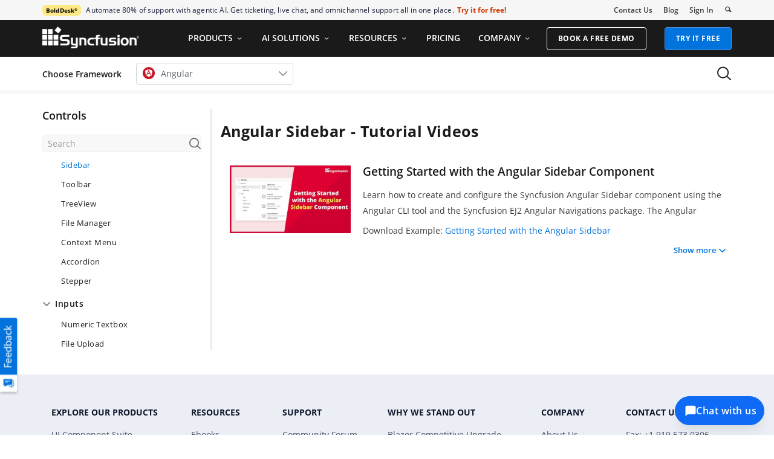

--- FILE ---
content_type: text/html; charset=utf-8
request_url: https://www.syncfusion.com/tutorial-videos/angular/sidebar
body_size: 10041
content:

<!DOCTYPE html>

<html lang="en" xml:lang="en">
<head>
    <script src="https://cdn.syncfusion.com/scripts/jquery/Integrity/jquery-3.7.1.min.js"></script>

    <link rel="dns-prefetch" href="https://cdn-cookieyes.com">
    <link rel="dns-prefetch" href="https://directory.cookieyes.com">
    <link rel="dns-prefetch" href="https://log.cookieyes.com">

   <!-- Start cookieyes banner -->
    <script id="cookieyes" type="text/javascript" src="https://cdn-cookieyes.com/client_data/a579e010cc45dfd587718a85/script.js"></script>
    <script src="https://cdn.syncfusion.com/scripts/common/CookieYes/Master/CookieyesBanner-V3.min.js" defer></script>
    <!-- End cookieyes banner -->
        <!-- Load GTM-P3WXFWCW immediately on page load -->
                <script>
                    (function (w, d, s, l, i) {
                        w[l] = w[l] || []; w[l].push({
                            'gtm.start':
                                new Date().getTime(), event: 'gtm.js'
                        }); var f = d.getElementsByTagName(s)[0],
                            j = d.createElement(s), dl = l != 'dataLayer' ? '&l=' + l : ''; j.async = true; j.src =
                                'https://www.googletagmanager.com/gtm.js?id=' + i + dl; f.parentNode.insertBefore(j, f);
                    })(window, document, 'script', 'dataLayer', 'GTM-P3WXFWCW');
                </script>
    <!-- Google Tag Manager -->
        <!-- Load GTM-W8WD8WN on user interaction -->
        <script>
            document.addEventListener("DOMContentLoaded", function () {
                const events = ["mousemove", "scroll", "keydown", "touchstart"];
                function loadGTM() {
                    events.forEach(event => document.removeEventListener(event, loadGTM));
                    (function (w, d, s, l, i) {
                        w[l] = w[l] || []; w[l].push({
                            'gtm.start':
                                new Date().getTime(), event: 'gtm.js'
                        }); var f = d.getElementsByTagName(s)[0],
                            j = d.createElement(s), dl = l != 'dataLayer' ? '&l=' + l : ''; j.async = true; j.src =
                                'https://www.googletagmanager.com/gtm.js?id=' + i + dl; f.parentNode.insertBefore(j, f);
                    })(window, document, 'script', 'dataLayer', 'GTM-W8WD8WN');
                }
                events.forEach(event => document.addEventListener(event, loadGTM, { once: true }));
            });
        </script>
    <!-- End Google Tag Manager -->

    <meta name="verify-v1" content="IL/CbLrfaZd8dG6yRBxpEcby0Eh9lDgM24Mm3DjkTpQ=" />
    
        <meta name="googlebot" content="follow, index" />
        <meta name="ROBOTS" content="follow, index" />
    <meta name="GOOGLE" content="POSITION, #1" />
    <meta http-equiv="Content-Type" content="text/html; charset=utf-8" />
    <meta http-equiv="X-UA-Compatible" content="IE=edge" />
    <meta name="viewport" content="width=device-width, initial-scale=1">
    
    <meta name="title" content="Angular Sidebar Video Tutorial | Syncfusion" />
    <meta name="description" content="A collection of video tutorials that will show you how to get started with Syncfusion Angular Sidebar Component and how to use its features." />
	
        <link rel="canonical" href="https://www.syncfusion.com/tutorial-videos/angular/sidebar" />
        
    <meta property="og:title" content="Angular Sidebar Video Tutorial | Syncfusion" />
    <meta property="og:description" content="A collection of video tutorials that will show you how to get started with Syncfusion Angular Sidebar Component and how to use its features." />
    <meta property="og:image" content="https://cdn.syncfusion.com/content/images/company-logos/Syncfusion_Logo_Image.png" />
    <meta property="og:url" content="https://www.syncfusion.com/tutorial-videos/angular/sidebar" />
    <meta property="og:type" content="website" />
    <meta property="og: site_name" content="Syncfusion.com" />
    <meta property="twitter:account_id" content="41152441" />
    
    <meta property="twitter:title" content="Angular Sidebar Video Tutorial | Syncfusion" />
    <meta property="twitter:url" content="https://www.syncfusion.com/tutorial-videos/angular/sidebar" />
    <meta property="twitter:card" content="summary" />
    <meta property="twitter:description" content="A collection of video tutorials that will show you how to get started with Syncfusion Angular Sidebar Component and how to use its features." />
    <meta property="twitter:image" content="https://cdn.syncfusion.com/content/images/company-logos/Syncfusion_logos.png" />


    

    
    


        <title>
    Angular Sidebar Video Tutorial | Syncfusion
</title>

    <link rel="preload" href="https://cdn.syncfusion.com/content/images/common/menu/master/icons/menufontV2.css?v1" as="style">
    <link rel="stylesheet" href="https://cdn.syncfusion.com/content/images/common/menu/master/icons/menufontV2.css?v1" type="text/css">

    <link rel="stylesheet" href="https://cdn.syncfusion.com/content/stylesheets/components/bootstrap/Integrity/bootstrap3.7.1.min.css?v1">

    

    

    
    
    <link rel="preload" href="https://cdn.syncfusion.com/content/stylesheets/components/bootstrap/BootstrapLayoutv143.min.css" as="style">
    <link rel="stylesheet" href="https://cdn.syncfusion.com/content/stylesheets/components/bootstrap/BootstrapLayoutv143.min.css" type="text/css">
    <link rel="preload" href="https://cdn.syncfusion.com/content/stylesheets/components/bootstrap/TopMarketingBannerMenu_V1.min.css" as="style">
    <link rel="stylesheet" href="https://cdn.syncfusion.com/content/stylesheets/components/bootstrap/TopMarketingBannerMenu_V1.min.css" type="text/css">
    
    <link rel="preload" href="https://cdn.syncfusion.com/content/stylesheets/components/bootstrap/DesktopTabBootstrapLayoutV6.min.css" as="style" media="all and (min-width: 767px)">
    <link rel="stylesheet" href="https://cdn.syncfusion.com/content/stylesheets/components/bootstrap/DesktopTabBootstrapLayoutV6.min.css" type="text/css" media="all and (min-width: 767px)">


    <link rel="stylesheet" href="https://cdn.syncfusion.com/content/stylesheets/components/Stack1.3.7/socicon.css">
    <link rel="stylesheet" href="https://cdn.syncfusion.com/content/stylesheets/components/Stack1.3.7/layoutfont_cdn.css">

    <link rel="preload" href="https://cdn.syncfusion.com/content/stylesheets/components/bootstrap/fonts/glyphicons-halflings-regular.woff2" as="font" type="font/woff2" crossorigin>

    
    <script src="https://cdn.syncfusion.com/scripts/common/avif-support.min.js"></script>

    
    <link href="https://cdn.syncfusion.com/content/stylesheets/components/tutorial-videos/custom-style/ej2.bootstrap4-theme.min.css" rel="stylesheet" />
    <link href="/bundles/styles/VideosSearchbarcss?v=gkx25uWdCyOY6SJW3IcfzHC3F9WaN_FephcVWzL-lZU1" rel="stylesheet"/>

    <link href="/bundles/styles/VideosListcss?v=sHgbMD-DMKV0bq3qX8-5eYX1wOQpXqCTXjvPBmP8FKs1" rel="stylesheet"/>

    <link href="/bundles/styles/Videoscss?v=qYvZZs3uL197kQd-HerWveSbHoBhizoxe4hsT-Y1BZ01" rel="stylesheet"/>


    



    <!-- Google Structred Data -->
    <script type="application/ld+json">
        {
        "@context" : "http://schema.org",
        "@type" : "Organization",
        "url" : "https://www.syncfusion.com/",
        "logo" : "https://cdn.syncfusion.com/content/images/company-logos/syncfusion_logo.svg",
        "name" : "Syncfusion",
        "sameAs" : [ "https://www.linkedin.com/company/syncfusion?trk=top_nav_home",
        "https://www.facebook.com/Syncfusion",
        "https://www.youtube.com/syncfusioninc",
        "https://twitter.com/Syncfusion" ]
        }
    </script>


    <!-- End Facebook Pixel Code -->

    <!-- Start Reddit Pixel Via Zarraz -->
        <script defer>
            setTimeout(function () {
                if (typeof zaraz !== 'undefined') {
                    zaraz.track('RedditPageView');
                }
            }, 3000);
        </script>
    <!-- End Reddit Pixel Via Zarraz -->


</head>
<body>
    <input id="CustomerCountry" name="CustomerCountry" type="hidden" value="United States of America" />

    <!-- Google Tag Manager (noscript) -->
            <!--Page Load-->
                <noscript>
                    <iframe src="https://www.googletagmanager.com/ns.html?id=GTM-P3WXFWCW"
                            height="0" width="0" style="display:none;visibility:hidden"></iframe>
                </noscript>
            <!--Interaction-->
                <noscript>
                    <iframe src="https://www.googletagmanager.com/ns.html?id=GTM-W8WD8WN"
                            height="0" width="0" style="display:none;visibility:hidden"></iframe>
                </noscript>
    <!-- End Google Tag Manager (noscript) -->

    <div id="menu-wrapper">
        <div id="sub-menu-section" class="bar bar-3 bar--sm bg--secondary">
            <div class="container">
                <div class="row">
                    <div class="col-md-12 col-sm-12 col-xs-12 text-right text-left-xs text-left-sm">
                        <div class="bar__module">
                            <div class="marketing-banner col-md-9 col-sm-8 col-xs-12">
                                
<!--     The banner content cycles through four brands every 4 weeks.
 We will show 4 brands in a month in the following order:
1. Week 1 → BoldSign
2. Week 2 → BoldBI
3. Week 3 → BoldReports
4. Week 4 → BoldDesk
 This sequence repeats every 4 weeks. -->


<p class="marketing-banner-content banner1"><span class="new-label">BoldDesk<sup class="trademark-small">®</sup></span>Automate 80% of support with agentic AI. Get ticketing, live chat, and omnichannel support all in one place.</p>
<a class="marketing-link bolddesk-Syncfusionheader-ad" href="https://www.bolddesk.com/pricing?utm_source=syncfusionnavheader&utm_medium=referral&utm_campaign=bolddesk" target="_blank">Try it for free!</a>


                            </div>
                            <ul class="menu-horizontal col-md-3 col-sm-4 col-xs-12">
                                <li>
                                    <div class="modal-instance">
                                        <a href="/company/contact-us">Contact Us</a>
                                    </div>
                                </li>
                                <li>
                                    <div class="modal-instance">
                                        <a href="https://www.syncfusion.com/blogs/">Blog</a>
                                    </div>
                                </li>
                                <li>
                                    <div id="menu-signin" class="">
                                            <a href="/account/login" rel="nofollow" id="login-btn-menu" class="login-button default-btn">Sign In</a>

                                    </div>
                                </li>

                                <li>
                                    <div data-notification-link="search-box">
                                        <i id="search-icon" class="syncfusionlayout-search search-icon"></i>
                                    </div>
                                </li>
                            </ul>
                        </div>
                    </div>
                </div>
                <!--end of row-->
            </div>
            <!--end of container-->
        </div>
        <div class="container main-menu-section">
            <div class="row">
                <div class="col-xs-12 col-sm-12 col-md-12 col-lg-12 ">
                    
    

<div id="menu-container"></div>

                </div>
                

<div id="logout-section">
    <div class="container">
        <div class="column">
            
            <div class="Customerinformation">

                

                <div class="dashboard">
                    <a href="/account" class="content-medium">My Dashboard</a>
                </div>


            <div class="signout-section">
                <form id="signOutForm" action="/account/logoff" method="post" style="display: none;">
                </form>

                <a href="#" onclick="event.preventDefault(); document.getElementById('signOutForm').submit();" oncontextmenu="event.preventDefault();" class="btn btn--stack btn--primary">SIGN OUT</a>

            </div>
            </div>
        </div>
    </div>
</div>


                <div id="search-container" class="row">

<form action="/search" method="post"><input name="__RequestVerificationToken" type="hidden" value="JlZBCdVRNKVttfOg8tdfiRXz4dWuXuzL1LlrzMIkMw8XyXPtP6YyHFeQxrjFfSnI-GgBYv20T7qfFRiKI3bslEjc2cIFig39t3OdyXJ1-8WIabMrj2fC-cn8oG9O6At60Hieeg2" />        <div class="col-lg-offset-3 col-lg-5 col-lg-col-md-offset-2 col-md-7 col-sm-offset-2 col-sm-6 col-xs-offset-0 col-xs-8 search">
            <input type="text" placeholder="Search" id="search" class="content-medium" name="keyword" value="" />
        </div>
        <div class="col-md-1 col-sm-4 col-xs-4">
            <button type="submit" class="btn btn--primary search-btn">Search</button>
        </div>
</form>    
    <div>
        <div class="search-details">
            Find anything about our product, documentation, and more.
        </div>
        <hr />
            <div id="search-popular-results"></div>
    </div>
</div>

            </div>
        </div>
    </div>

    

    

    

    <div id="feedbackButton" class="hide">
        <img width="35" height="142" src="https://cdn.syncfusion.com/content/images/common/feedback-icon-v2.svg" data-backdrop="false" data-toggle="modal" data-target="#feedbacks-dialogue_wrapper" alt="Syncfusion Feedback" />
    </div>
    <div id="feedbacks-dialogue" class="hide"></div>
    
<div id="feedbacks-dialogue_wrapper" class="modal fade" data-easein="slideLeftIn" role="dialog">
    <div class="modal-dialogs">

        <!-- Modal content-->
        <div class="modal-content">

            <div id="feedbackcloseicon" data-dismiss="modal" data-easein="slideLeftIn" class="feedbackClose"></div>
            <div class="modal-header">
                <div id="feedback-title">Feedback & Questions</div>
                <div id="feedbackDescription" class="content-extra-smalls"> Please share your comments and questions with us</div>
            </div>
            <form id="feedbackForm" method="post" action="Account/UpdateFeedbackForm" class="modal-body">
                <input name="__RequestVerificationToken" type="hidden" value="bIqAEmjlIoWlfY2dKKQ6xtGQHGC71H9MRLru5mOK16hrA9Tu9xdWkU5ElllKOcswn-DRG5jZR9d91EYBWHQ7mOkDtAxy-y36SUo6r1Sl0VIPkqzx8CCpZvL_kZOw6aObZnDraA2" />
                <div class="feedback-fields">
                    <label class="feedback-label content-extra-smalls">Name *</label>
                    <div class=" content-extra-smalls">
                        <input type="text" id="feedback-dialogue-name" class="form-control feedback-inputs" autofocus="autofocus" maxlength="50" />
                        <span class="error-validation" id="name-error"></span>
                    </div>
                </div>
                <div class="feedback-fields">
                    <label class="feedback-label content-extra-smalls">Email *</label>
                    <div class=" content-extra-smalls">
                        <input type="text" id="feedback-dialogue-email" class="form-control feedback-inputs" maxlength="100" />
                        <span class="error-validation" id="email-error"></span>
                    </div>
                </div>
                <div class="feedback-fields">
                    <label class="feedback-label content-extra-smalls">Company *</label>
                    <div class=" content-extra-smalls">
                        <input type="text" id="feedback-dialogue-company" class="form-control feedback-inputs" maxlength="50" />
                        <span class="error-validation" id="company-error"></span>
                    </div>
                </div>
                <div class="feedback-fields">
                    <label class="feedback-label content-extra-smalls">Message *</label>
                    <div class=" content-extra-smalls">
                        <textarea id="feedback-message" class="form-control feedback-inputs" rows="5" name="message" maxlength="10000" cols="10"></textarea>
                        <span class="error-validation" id="message-error"></span>
                    </div>
                </div>
                <div id="notification"></div>
                <div class="feedback-fields">
                    <input type="checkbox" id="cancontact-feed" class="form-control feedback-inputs">
                    <span class="content-extra-smalls" id="cancontact-text">I would like for an account to be created and to be contacted regarding this message. No further action will be taken. <a style="text-decoration:none;" href="/legal/privacy-policy/">Privacy policy</a>, and <a style="text-decoration:none;" href="/legal/cookie-policy/">Cookie Policy</a>.</span>
                </div>
                <div class="feedButton">
                    <input type="button" id="submitButton" name="submit" value="SUBMIT" class="small-btn btn " />
                </div>

            </form>

            <div class="thankyou-message hide">
                
                <div class="feedback-confirmation">Thank you for your feedback and comments. We will process this request shortly and get back to you if required. </div>
                <div>
                    <input type="button" name="close" value="Close" id="feedbackcloseNotification" class="feedbackClose small-btn btn" />
                </div>
            </div>
        </div>
    </div>
</div>

<script type="text/javascript">

    $(document).ready(function () {
        $("#name").focus();
    });

</script>






    <main>
        
    <div id="videoContainer">
        <div class="container">
            <div class="row">
                <input id="selectedPlatformShortName" type="hidden" value="angular"/>
                <input id="selectedPlatformDisplayName" type="hidden" value="Angular" />
                <input id="selectedControlShortnamefromURL" type="hidden" value="sidebar" />
                
<div class="search-bar">
    <div class="col-lg-5 col-md-6 col-sm-8 col-xs-10 search-bar-left">
        <div class='choose-framework-container'>
            <span class="choose-framework">
                Choose Framework
            </span>
            <span class="close-icon-container">
                <img width="14" height="14" class="close-icon" src="https://cdn.syncfusion.com/content/images/tutorial-videos/close.svg" alt="Close icon"/>
            </span>
            <span class="left-panel-icon-container">
                <img width="12" height="12" class="left-panel-icon" src="https://cdn.syncfusion.com/content/images/tutorial-videos/left-panel.svg" alt="Left navigation bar"/>
            </span>
        </div>
        <div class='control-wrapper'>
            <input id="platforms"></input>
        </div>
    </div>
    <div class="col-lg-7 col-md-6 col-sm-4 col-xs-2 search-bar-right">
        <input id="searchBox"></input>
        <img width="24" height="24" class="video-search-icon" src="https://cdn.syncfusion.com/content/images/tutorial-videos/search.svg" alt="Search icon" title="Search a component or title" />
        <img width="14" height="14" class="search-close-icon" src="https://cdn.syncfusion.com/content/images/tutorial-videos/close.svg" alt="Close icon" title="Clear search" />
    </div>
    <div class="search-validation-message col-lg-9 col-md-8 col-sm-7 col-xs-7" id="search-validation-message"></div>
</div>
            </div>
        </div>
        <hr class="search-bar-divider" />
        <div class="container control-video-container" id="controlVideoContainer">
            <div class="row">
                <div class="col-lg-3 col-md-3 col-sm-3 control-list-container">
                    
<div id="controlListContainer" class="control-container">

    <span>Controls</span>
    <input class="e-input searchbox-background" type="text" id="controlSearch" placeholder="Search" title="Search a component">
    <span id="controlsNoResult">No results found.</span>
    <span id="controlSearch-validation"></span>
    <div id=controlList ></div>
</div>
                </div>
                <div id="videoListSection" class="col-lg-9 col-md-9 col-sm-9 col-xs-12 video-list-container">
                    <div id="videoListContainer" class="control-container">
                        <h1 id="selectedPlatformName">Angular Sidebar - Tutorial Videos</h1>
                    </div>
                </div>
            </div>
        </div>
        <div id=videoDialog >
</div>

    </div>

    </main>

    

    

    <div id="footer-warpper" class="segment">
        <div class="container">
                    <div class="col-lg-2 col-md-2 col-sm-2 col-xs-12 hidden-xs content-list products-footer-section">
							    <div class=" content-medium">EXPLORE OUR PRODUCTS</div>
						    <ul class="list-unstyled">
									    <li class="content-small"><a href="/ui-component-suite"> UI Component Suite</a></li>
									    <li class="content-small"><a href="/document-sdk"> Document SDK</a></li>
									    <li class="content-small"><a href="/pdf-viewer-sdk"> PDF Viewer SDK</a></li>
									    <li class="content-small"><a href="/docx-editor-sdk"> DOCX Editor SDK</a></li>
									    <li class="content-small"><a href="/spreadsheet-editor-sdk"> Spreadsheet Editor SDK</a></li>
									    <li class="content-small"><a href="/code-studio/"> Code Studio</a></li>
									    <li class="content-small"><a href="https://www.boldbi.com/">Analytics Platform</a></li>
									    <li class="content-small"><a href="https://www.boldreports.com">Reporting Platform</a></li>
									    <li class="content-small"><a href="https://boldsign.com/?utm_source=syncfusionnavfooter&utm_medium=referral&utm_campaign=boldsign">eSignature Software and API</a></li>
									    <li class="content-small"><a href="https://www.bolddesk.com/?utm_source=syncfusionnavfooter&utm_medium=referral&utm_campaign=bolddesk">Customer Service Software</a></li>
									    <li class="content-small"><a href="https://www.bolddesk.com/knowledge-base-software?utm_source=syncfusionnavfooter&utm_medium=referral&utm_campaign=knowledgebase_bolddesk">Knowledge Base Software</a></li>
						    </ul>
							    <div class=" content-medium">FREE TOOLS</div>
						    <ul class="list-unstyled">
									    <li class="content-small"><a href="https://www.syncfusion.com/free-pdf-tools/unlock-pdf">Unlock PDF</a></li>
									    <li class="content-small"><a href="https://www.syncfusion.com/free-pdf-tools/merge-pdf/">Merge PDF</a></li>
									    <li class="content-small"><a href="https://www.syncfusion.com/free-pdf-tools/compress-pdf">Compress PDF</a></li>
									    <li class="content-small"><a href="https://www.syncfusion.com/free-pdf-tools/xps-to-pdf">XPS to PDF</a></li>
									    <li class="content-small"><a href="https://www.syncfusion.com/free-pdf-tools/organize-pdf">Organize PDF</a></li>
									    <li class="content-small"><a href="https://www.syncfusion.com/free-tools/online-floor-planner/">Floor Planner</a></li>
									    <li class="content-small"><a href="https://www.syncfusion.com/free-tools/online-docx-editor/">DOCX Editor</a></li>
									    <li class="content-small"><a href="https://www.syncfusion.com/free-tools/online-excel-editor/">Excel Editor</a></li>
									    <li class="content-small"><a href="https://www.syncfusion.com/free-tools/online-markdown-to-html-converter/">Markdown to HTML Converter</a></li>
									    <li class="content-small"><a href="https://www.syncfusion.com/free-tools/">
						More Free Tools  ❯
					</a></li>
						    </ul>
                    </div>
                    <div class="col-lg-2 col-md-2 col-sm-2 col-xs-12 hidden-xs content-list resources-footer-section">
							    <div class=" content-medium">RESOURCES</div>
						    <ul class="list-unstyled">
									    <li class="content-small"><a href="/succinctly-free-ebooks">Ebooks</a></li>
									    <li class="content-small"><a href="/resources/techportal/whitepapers">White Papers</a></li>
									    <li class="content-small"><a href="/case-studies/">Case Studies</a></li>
									    <li class="content-small"><a href="/faq/">Technical FAQ</a></li>
									    <li class="content-small"><a href="/code-examples">Code Examples</a></li>
									    <li class="content-small"><a href="/pages/accessibility/">Accessibility</a></li>
									    <li class="content-small"><a href="/web-stories/">Web Stories</a></li>
									    <li class="content-small"><a href="/webinars/">Webinars</a></li>
									    <li class="content-small"><a href="/resource-center/">Resource Center</a></li>
						    </ul>
							    <div class=" content-medium">GET PRODUCTS</div>
						    <ul class="list-unstyled">
									    <li class="content-small"><a href="/downloads">Free Trial</a></li>
									    <li class="content-small"><a href="/sales/unlimitedlicense">Pricing</a></li>
						    </ul>
							    <div class=" content-medium">UI Kits</div>
						    <ul class="list-unstyled">
									    <li class="content-small"><a href="https://www.syncfusion.com/essential-maui-ui-kit">.NET MAUI UI Kit</a></li>
									    <li class="content-small"><a href="https://www.syncfusion.com/essential-react-ui-kit">React UI Kit</a></li>
									    <li class="content-small"><a href="https://www.syncfusion.com/essential-blazor-ui-kit">Blazor UI Kit</a></li>
									    <li class="content-small"><a href="https://www.syncfusion.com/essential-angular-ui-kit">Angular UI Kit</a></li>
									    <li class="content-small"><a href="https://www.syncfusion.com/pages/figma-ui-kits/">Web Figma UI Kit</a></li>
						    </ul>
                    </div>
                    <div class="col-lg-2 col-md-2 col-sm-2 col-xs-12 hidden-xs content-list learning-support-footer">
							    <div class=" content-medium">SUPPORT</div>
						    <ul class="list-unstyled">
									    <li class="content-small"><a href="/forums">Community Forum</a></li>
									    <li class="content-small"><a href="https://support.syncfusion.com/kb">Knowledge Base</a></li>
									    <li class="content-small"><a href="https://support.syncfusion.com/create">Contact Support</a></li>
									    <li class="content-small"><a href="/feedback" target="_blank">Features & Bugs</a></li>
									    <li class="content-small"><a href="https://s3.amazonaws.com/files2.syncfusion.com/web/support/sla/32.1/syncfusion_software_support_sla.pdf">SLA</a></li>
									    <li class="content-small"><a href="/support/product-lifecycle/estudio">Product Life Cycle</a></li>
						    </ul>
							    <div class=" content-medium">LEARNING</div>
						    <ul class="list-unstyled">
									    <li class="content-small"><a href="/demos">Demos</a></li>
									    <li class="content-small"><a rel="noopener" href="https://help.syncfusion.com/" target="_blank">Documentation</a></li>
									    <li class="content-small"><a rel="noopener" href="https://www.syncfusion.com/blogs/">Blog</a></li>
									    <li class="content-small"><a href="/tutorial-videos">Tutorial Videos</a></li>
									    <li class="content-small"><a href="/self-service-demo/">Video Guides</a></li>
									    <li class="content-small"><a href="/showcase-apps">Showcase Apps</a></li>
									    <li class="content-small"><a href="/products/whatsnew">What's New</a></li>
									    <li class="content-small"><a href="/products/roadmap">Road Map</a></li>
									    <li class="content-small"><a href="/products/release-history">Release History</a></li>
						    </ul>
                    </div>
                    <div class="col-lg-2 col-md-2 col-sm-2 col-xs-12 hidden-xs content-list alternatives-section">
							    <div class=" content-medium">WHY WE STAND OUT</div>
						    <ul class="list-unstyled">
									    <li class="content-small"><a href="/pages/blazor-competitive-upgrade/">Blazor Competitive Upgrade</a></li>
									    <li class="content-small"><a href="/pages/angular-competitive-upgrade/">Angular Competitive Upgrade</a></li>
									    <li class="content-small"><a href="/pages/javascript-competitive-upgrade/">JavaScript Competitive Upgrade</a></li>
									    <li class="content-small"><a href="/pages/react-competitive-upgrade/">React Competitive Upgrade</a></li>
									    <li class="content-small"><a href="/pages/vue-competitive-upgrade/">Vue Competitive Upgrade</a></li>
									    <li class="content-small"><a href="/pages/maui-competitive-upgrade/">.NET MAUI Competitive Upgrade</a></li>
									    <li class="content-small"><a href="/pages/winforms-competitive-upgrade/">WinForms Competitive Upgrade</a></li>
									    <li class="content-small"><a href="/pages/wpf-competitive-upgrade/">WPF Competitive Upgrade</a></li>
									    <li class="content-small"><a href="/pages/pdf-library-competitive-upgrade/">PDF Competitive Upgrade</a></li>
									    <li class="content-small"><a href="/pages/word-library-competitive-upgrade/">Word Competitive Upgrade</a></li>
									    <li class="content-small"><a href="/pages/excel-library-competitive-upgrade/">Excel Competitive Upgrade</a></li>
									    <li class="content-small"><a href="/pages/powerpoint-library-competitive-upgrade/">PPT Competitive Upgrade</a></li>
						    </ul>
                    </div>
                    <div class="col-lg-2 col-md-2 col-sm-2 col-xs-12 hidden-xs content-list company-footer-section">
							    <div class=" content-medium">COMPANY</div>
						    <ul class="list-unstyled">
									    <li class="content-small"><a href="/company/about-us">About Us</a></li>
									    <li class="content-small"><a href="/company/about-us/customerlist">Customers</a></li>
									    <li class="content-small"><a rel="noopener" href="https://www.syncfusion.com/blogs/">Blog</a></li>
									    <li class="content-small"><a href="/company/news-press-release">News & Events</a></li>
									    <li class="content-small"><a href="/careers/">Careers</a></li>
									    <li class="content-small"><a href="/company/partners">Partners</a></li>
						    </ul>
                    </div>
                    <div class="col-lg-2 col-md-2 col-sm-2 col-xs-12 hidden-xs content-list contact-footer-section">
							    <div class=" content-medium">CONTACT US</div>
						    <ul class="list-unstyled">
									    <li class="content-small">Fax: +1 919.573.0306</li>
									    <li class="content-small">US: +1 919.481.1974</li>
									    <li class="content-small">UK: +44 20 7084 6215</li>
									    <li class="content-small">Toll Free (USA):</li>
									    <li class="content-small">1-888-9DOTNET</li>
									    <li class="content-small"><a href="/cdn-cgi/l/email-protection#a4d7c5c8c1d7e4d7ddcac7c2d1d7cdcbca8ac7cbc9" class="contact-mail"><span class="__cf_email__" data-cfemail="1360727f766053606a7d707566607a7c7d3d707c7e">[email&#160;protected]</span></a></li>
									    <li class="content-small"><a href="https://wa.me/19842173455" target="_blank" rel="noopener" class="whatsapp-link"><img src="https://cdn.syncfusion.com/content/images/footer-icons/WhatsApp.webp" alt="WhatsApp" class="whatsapp-img" /></a></li>
						    </ul>
                    </div>
        </div>
    </div>

<div id="footer-bottom">
    <div class="container">
        <div class="row">
            
            <div class="col-sm-9 hidden-xs content-small ">
                <div class="footer-syncfusion-logo">
                    <a title="Syncfusion" aria-label="Syncfusion logo" href="/">
                        <img src="https://cdn.syncfusion.com/content/images/Contact-us/primary_logo.svg" alt="syncfusion-logo" class="sync-logo-img" loading="lazy" >
                    </a>
                </div>
                <div class="link policystyle">
                    <a class="social-link" href="/legal/privacy-policy/">Privacy Policy</a>
                    <a class="social-link" href="/legal/cookie-policy/">Cookie Policy</a>
                    <a class="social-link" href="/legal/website-terms-of-use/">Website Terms of Use</a>
                    <a class="social-link" href="/legal/security-policy/">Security Policy</a>
                    <a class="social-link" href="/legal/responsible-disclosure/">Responsible Disclosure</a>
                    <a class="social-link" href="/legal/ethics-policy/">Ethics Policy</a>
                </div>

                <div id="copyright-desktop">
                    <a class="copyright-link" href="/copyright">Copyright © 2001 - 2026 Syncfusion<sup class="trademark">&reg;</sup>, Inc. All Rights Reserved. || Trademarks</a>
                </div>
            </div>
            <div class="col-sm-3 hidden-xs footer-icons-section">
                    <ul class="footer-icon-desktop">
                        <li>
                            <a rel="nofollow" class="social-icon" id="footer_icon_facebook_desktop" target="_blank" href="https://www.facebook.com/Syncfusion">
                                <img width="32" height="32" alt="facebook-icon-desktop" src="https://cdn.syncfusion.com/content/images/footer-icons/facebook-icon.svg" loading="lazy" />
                            </a>
                            <p class="social-icon-count">39K+</p>
                        </li>
                        <li>
                            <a rel="nofollow" class="social-icon" id="footer_icon_twitter_desktop" target="_blank" href="https://x.com/Syncfusion">
                                <img width="32" height="32" alt="twitter-icon-desktop" src="https://cdn.syncfusion.com/content/images/footer-icons/twitter-icon.svg" loading="lazy" />
                            </a>
                            <p class="social-icon-count">12K+</p>
                        </li>
                        <li>
                            <a rel="nofollow" class="social-icon" id="footer_icon_linkedin_desktop" target="_blank" href="https://www.linkedin.com/company/syncfusion?trk=top_nav_home">
                                <img width="32" height="32" alt="linkedin-icon-desktop" src="https://cdn.syncfusion.com/content/images/footer-icons/linkedin-icon.svg" loading="lazy" />
                            </a>
                            <p class="social-icon-count">15K+</p>
                        </li>
                        <li>
                            <a rel="nofollow" class="social-icon" id="footer_icon_youtube_desktop" target="_blank" href="https://www.youtube.com/SyncfusionInc?sub_confirmation=1">
                                <img width="32" height="32" alt="youtube-icon-desktop" src="https://cdn.syncfusion.com/content/images/footer-icons/youtube-icon.svg" loading="lazy" />
                            </a>
                            <p class="social-icon-count">27K+</p>
                        </li>
                    </ul>
					<ul class="footer-icon-desktop">
                        <li>
                            <a rel="nofollow" class="social-icon" id="footer_icon_pinterest_desktop" target="_blank" href="https://www.pinterest.com/syncfusionofficial/">
                                <img width="32" height="32" alt="pinterest-icon-desktop" src="https://cdn.syncfusion.com/content/images/footer-icons/pinterest-icon.svg" loading="lazy" />
                            </a>
                        </li>
                        <li>
                            <a rel="nofollow" class="social-icon" id="footer_icon_instagram_desktop" target="_blank" href="https://www.instagram.com/syncfusionofficial/">
                                <img width="32" height="32" alt="instagram-icon-desktop" src="https://cdn.syncfusion.com/content/images/footer-icons/instagram-icon.svg" loading="lazy" />
                            </a>
                        </li>

                        <li>
                            <a rel="nofollow" class="social-icon" id="footer_icon_threads_desktop" target="_blank" href="https://www.threads.net/syncfusionofficial">
                                <img width="32" height="32" alt="threads-icon-desktop" src="https://cdn.syncfusion.com/content/images/footer-icons/threads-icon.svg" loading="lazy" />
                            </a>
                        </li>
                    </ul>
            </div>

            
            <div class="visible-xs mobile-footer text-center">
                <h2> <b>CONTACT US</b></h2>
                <ul class="footer-contact-fax">
                    <li class="list-content">Fax: +1 919.573.0306</li>
                    <li class="list-content">US: +1 919.481.1974</li>
                    <li class="list-content">UK: +44 20 7084 6215</li>
                </ul>
	            <ul class="footer-contact-fax">
	                <li class="list-content toll-free">Toll Free (USA):</li>
	                <li class="list-content">1-888-9DOTNET</li>
	            </ul>
                <ul class="footer-contact-mail">
                    <li class="list-content"><a href="/cdn-cgi/l/email-protection#becddfd2dbcdfecdc7d0ddd8cbcdd7d1d090ddd1d3"><span class="__cf_email__" data-cfemail="4e3d2f222b3d0e3d37202d283b3d272120602d2123">[email&#160;protected]</span></a></li>
                </ul>
                <ul class="footer-contact-whatsApp">
                    <li class="list-content">
                        <a href="https://wa.me/19842173455" target="_blank" rel="noopener" class="whatsapp-link">
                            <img src="https://cdn.syncfusion.com/content/images/footer-icons/WhatsApp.webp" alt="WhatsApp" class="whatsapp-img" />
                        </a>
                    </li>
                </ul>
                <ul class="footer-icon">
                    <li>
                        <a rel="nofollow" class="social-icon" id="footer_icon_facebook" target="_blank" href="https://www.facebook.com/Syncfusion">
                            <img width="32" height="32" alt="facebook-icon" src="https://cdn.syncfusion.com/content/images/footer-icons/facebook-icon.svg" loading="lazy" />
                        </a>
                        <p class="social-icon-count">39K+</p>
                    </li>
                    <li>
                        <a rel="nofollow" class="social-icon" id="footer_icon_twitter" target="_blank" href="https://x.com/Syncfusion">
                            <img width="32" height="32" alt="twitter-icon" src="https://cdn.syncfusion.com/content/images/footer-icons/twitter-icon.svg" loading="lazy" />
                        </a>
                        <p class="social-icon-count">12K+</p>
                    </li>
                    <li>
                        <a rel="nofollow" class="social-icon" id="footer_icon_linkedin" target="_blank" href="https://www.linkedin.com/company/syncfusion?trk=top_nav_home">
                            <img width="32" height="32" alt="linkedin-icon" src="https://cdn.syncfusion.com/content/images/footer-icons/linkedin-icon.svg" loading="lazy" />
                        </a>
                        <p class="social-icon-count">15K+</p>
                    </li>
                    <li>
                        <a rel="nofollow" class="social-icon" id="footer_icon_youtube" target="_blank" href="https://www.youtube.com/SyncfusionInc?sub_confirmation=1">
                            <img width="32" height="32" alt="youtube-icon" src="https://cdn.syncfusion.com/content/images/footer-icons/youtube-icon.svg" loading="lazy" />
                        </a>
                        <p class="social-icon-count">27K+</p>
                    </li>
                </ul>
				<ul class="footer-icon">
                    <li>
                        <a rel="nofollow" class="social-icon" id="footer_icon_pinterest" target="_blank" href="https://www.pinterest.com/syncfusionofficial/">
                            <img width="32" height="32" alt="pinterest-icon" src="https://cdn.syncfusion.com/content/images/footer-icons/pinterest-icon.svg" loading="lazy" />
                        </a>
                    </li>
                    <li>
                        <a rel="nofollow" class="social-icon" id="footer_icon_instagram" target="_blank" href="https://www.instagram.com/syncfusionofficial/">
                            <img width="32" height="32" alt="instagram-icon" src="https://cdn.syncfusion.com/content/images/footer-icons/instagram-icon.svg" loading="lazy" />
                        </a>
                    </li>

                    <li>
                        <a rel="nofollow" class="social-icon" id="footer_icon_threads" target="_blank" href="https://www.threads.net/syncfusionofficial">
                            <img width="32" height="32" alt="threads-icon" src="https://cdn.syncfusion.com/content/images/footer-icons/threads-icon.svg" loading="lazy" />
                        </a>
                    </li>
                </ul>
                <div class="footer-syncfusion-logo">
                    <a title="Syncfusion" aria-label="Syncfusion logo" href="/">
                        <img src="https://cdn.syncfusion.com/content/images/Contact-us/primary_logo.svg" alt="syncfusion-logo" class="sync-logo-img" loading="lazy">
                    </a>
                </div>
                <div class="copyright">
                    <div class="link policystyle">
                        <a class="social-link" href="/legal/privacy-policy/">Privacy Policy</a>
                        <a class="social-link" href="/legal/cookie-policy/">Cookie Policy</a>
                        <a class="social-link" href="/legal/website-terms-of-use/">Website Terms of Use</a><br/>
                        <a class="social-link" href="/legal/security-policy/">Security Policy</a>
                        <a class="social-link" href="/legal/responsible-disclosure/">Responsible Disclosure</a>
                        <a class="social-link" href="/legal/ethics-policy/">Ethics Policy</a>
                    </div>

                    <div id="copyright-link">
                        <a class="social-link" href="/copyright">Copyright © 2001 - 2026 Syncfusion<sup class="trademark">&reg;</sup>, Inc. All Rights Reserved. || Trademarks</a>
                    </div>
                </div>
            </div>
        </div>
    </div>

</div>




    <script data-cfasync="false" src="/cdn-cgi/scripts/5c5dd728/cloudflare-static/email-decode.min.js"></script><script>
    var User_Ip = '3.133.12.103';

    </script>

    
    <input type="hidden" id="userEmail" name="userEmail" value="" />

    

        <script src="https://cdn.syncfusion.com/scripts/components/tutorial-videos/custom-script/ej2.min.js"></script>

    <script src="https://cdn.syncfusion.com/scripts/components/essentialjs/Integrity/ej.dialog.all_15.min.js?v1"></script>

    <script src="https://cdn.syncfusion.com/scripts/bootstrap/Integrity/bootstrap3.7.1.min.js?v1"></script>

    
    <script src="https://cdn.syncfusion.com/scripts/bootstrap/BootstrapLayoutV63.min.js" defer></script>
    <script src="https://cdn.syncfusion.com/scripts/bootstrap/HeaderMenuInitialV2.min.js?v1" defer></script>
    <script src="https://cdn.syncfusion.com/scripts/jquery/Integrity/MicrosoftMvcAjax.js?v1" defer></script>
    
    <script src="https://cdn.syncfusion.com/scripts/bootstrap/FeedbackBootstrapV14.min.js" defer></script>

    <div id="getservertime" hidden>1/24/2026 08:21:47 PM</div>

    <script>
        $(document).ready(function () {
            $("#cookie-message").css({
                "color": "#E5E5E5", "background-color": "#5A5B5B", "padding": "7px 0px 7px 0px"

            });

            var deviceWidth = viewport().width;
            $(".message").css({ "font-size": "14px", "padding": "0px 0px 0px 30px" });
            $(".message .learn_more").css({ "text-decoration": "none" });
            $("#close_icon").css({ "float": "right", "cursor": "pointer", "margin-top": "-1px", "margin-left": "0px" });
            $(".closeButton").css({ "margin-left": "-19px", "margin-top": "5px" });
            $("#cookie-message a").css({ "color": "#09b1cf" });
            if (deviceWidth >= 768 && deviceWidth <= 1279) {

                $(".message").css({ "font-size": "12px", "padding": "2px 0px 0px 18px" });
                $(".closeButton").css({ "margin-left": "0px", "margin-top": "5px" });
            }
            if (deviceWidth >= 320 && deviceWidth <= 767) {

                $(".message").css({ "font-size": "12px", "padding": "0px 0px 0px 20px" });
                $(".closeButton").css({ "margin-left": "0px", "margin-top": "2px" });
                $("#close_icon").css({ "margin-top": "1px" });
            }
            else if (deviceWidth < 320) {

                $(".message").css({ "font-size": "12px", "padding": "0px 0px 0px 15px" });
                $(".closeButton").css({ "margin-left": "0px", "margin-top": "2px" });
            }
            var deviceWidth = viewport().width;
            $(".error-message").css({ "font-size": "14px", "text-align": "center", "padding": "0px" });
            $("#close-icon").css({ "float": "right", "cursor": "pointer" });
            if (deviceWidth >= 768 && deviceWidth <= 1023) {
                $(".error-message").css({ "font-size": "12px", "padding": "0px 80px" });
                $(".close-button").css({ "margin-left": "-84px", "margin-top": "-16px" });
            }
            if (deviceWidth >= 1024 && deviceWidth <= 1279) {
                $(".error-message").css({ "font-size": "12px", "padding": "0px 190px" });
                $(".close-button").css({ "margin-left": "-101px", "margin-top": "-16px" });
            }


            if (deviceWidth <= 480 && deviceWidth <= 767) {
                $(".error-message").css({ "font-size": "12px", "padding": "0px 40px" });
                $(".close-button").css({ "margin-left": "-120px", "margin-top": "-15px" });
            }
            if (deviceWidth <= 320 && deviceWidth <= 479) {
                $(".error-message").css({ "font-size": "12px", "padding": "0px" });
                $(".close-button").css({ "margin-left": "-78px", "margin-top": "-23px" });
            }
            var ua = window.navigator.userAgent;

            $("#close_icon").click(function () {
                var myDiv = $("#cookie-message");
                myDiv.clearQueue();
                $.session.set("IsShowNotifcation", "false");
                $("#cookie-message").fadeOut(200);
            });

            setTimeout(function () {
                $(".policy-close-icon, #privacypolicy_popup .learn_more").click(function () {
                    document.cookie = "PrivacyPolicy=false; domain=; path=/";
                    var myDiv = $("#privacypolicy_popup");
                    myDiv.clearQueue();
                    $("#privacypolicy_popup").slideUp(600);
                });
            }, 5000);

            $('a').each(function () {
                var a = new RegExp('/' + window.location.host + '/');
                if (!a.test(this.href)) {
                    $(this).click(function (event) {
                        event.preventDefault();
                        event.stopPropagation();
                        window.open(this.href, '_blank');
                    });
                }
            });

            // set cookie if user navigated from Bold BI or Bold Reports site
            if (document.referrer != "" && (document.referrer.indexOf("boldbi.com") != -1 || document.referrer.indexOf("boldreports.com") != -1)) {
                document.cookie = "IsUserNavigatedFromBoldSite=" + document.referrer + "; max-age=3600; path=/"; // set cookie to expire in 1 hour
            }

            // for sign up form learn more.
            $('[data-toggle="popover"]').popover({ html: true, container: 'body' });
            $('[data-toggle="popover"]').click(function (e) {
                e.preventDefault();
            });
            $('[data-toggle="tooltip"]').tooltip();
        });

    </script>

    
    <script src="/bundles/scripts/Videosjs"></script>


    <script src="https://cdn.syncfusion.com/scripts/jquery/Integrity/jquery.sessionall.min.js?v1" defer></script>

    <script type='text/javascript'>$(function($){});</script>
    <script>new ejs.dropdowns.DropDownList({
  "dataSource": ejs.data.DataUtil.parse.isJson([
  {
    "Name": "Angular",
    "ShortName": "angular",
    "IconPath": "https://cdn.syncfusion.com/content/images/tutorial-videos/icons/angular-js2.svg"
  },
  {
    "Name": "ASP.NET Core",
    "ShortName": "aspnet-core",
    "IconPath": "https://cdn.syncfusion.com/content/images/tutorial-videos/icons/aspnet-core.svg"
  },
  {
    "Name": "Blazor",
    "ShortName": "blazor",
    "IconPath": "https://cdn.syncfusion.com/content/images/tutorial-videos/icons/blazor.svg"
  },
  {
    "Name": "Flutter",
    "ShortName": "flutter",
    "IconPath": "https://cdn.syncfusion.com/content/images/tutorial-videos/icons/flutter.png"
  },
  {
    "Name": ".NET MAUI",
    "ShortName": "maui",
    "IconPath": "https://cdn.syncfusion.com/content/images/tutorial-videos/icons/maui.svg"
  },
  {
    "Name": "React",
    "ShortName": "react",
    "IconPath": "https://cdn.syncfusion.com/content/images/tutorial-videos/icons/react.svg"
  },
  {
    "Name": "Vue",
    "ShortName": "vue",
    "IconPath": "https://cdn.syncfusion.com/content/images/tutorial-videos/icons/vue.svg"
  },
  {
    "Name": "WPF",
    "ShortName": "wpf",
    "IconPath": "https://cdn.syncfusion.com/content/images/tutorial-videos/icons/wpf.svg"
  },
  {
    "Name": "Xamarin",
    "ShortName": "xamarin",
    "IconPath": "https://cdn.syncfusion.com/content/images/tutorial-videos/icons/xamarin.svg"
  }
]),
  "fields": {
    "text": "Name",
    "value": "ShortName"
  },
  "ignoreAccent": false,
  "itemTemplate": "\u003cdiv class=\u0022pname-container\u0022\u003e\u003cimg class=\u0022platformImage\u0022 src=\u0022${IconPath}\u0022 /\u003e\u003cdiv class=\u0022pname\u0022\u003e ${Name}\u003c/div\u003e\u003c/div\u003e",
  "placeholder": "Choose framework",
  "popupHeight": "270px",
  "valueTemplate": "\u003cdiv style=\u0022width:100%;height:100%;\u0022\u003e\u003cimg class=\u0022value\u0022 src=\u0022${IconPath}\u0022 alt=\u0022Platform Icon\u0022 height=\u002226px\u0022 width=\u002226px\u0022 /\u003e\u003cdiv class=\u0022name\u0022\u003e ${Name} \u003c/div\u003e\u003c/div\u003e",
  "zIndex": 1000.0,
  "change": platformchange
}).appendTo("#platforms"); 
new ejs.dropdowns.AutoComplete({
  "fields": {
    "text": "VideoTitle",
    "value": "Keywords"
  },
  "highlight": true,
  "ignoreAccent": false,
  "minLength": 1.0,
  "placeholder": "Search",
  "suggestionCount": 20.0,
  "zIndex": 1000.0,
  "actionComplete": actionComplete,
  "filtering": filtering,
  "select": autocompleteSelect
}).appendTo("#searchBox"); 
new ejs.navigations.TreeView({
  "fields": {
    "expanded": "Expanded",
    "hasChildren": "HasChildren",
    "id": "ControlId",
    "parentID": "ParentId",
    "text": "Name"
  },
  "nodeTemplate": "\u003ca href=\u0027#\u0027 data-shortname=\u0027${ShortName}\u0027 class=\u0027treeview-item\u0027\u003e${Name}\u003c/a\u003e",
  "nodeSelected": onControlListSelect,
  "nodeSelecting": onControlListSelecting
}).appendTo("#controlList"); 
new ejs.popups.Dialog({
  "animationSettings": {
    "delay": 0.0,
    "duration": 400.0,
    "effect": "Zoom"
  },
  "content": "\u003cspan id=\u0027videoDialogCloseIcon\u0027 onclick=\u0027onCloseIconClick();\u0027\u003e\u003c/span\u003e\u003cdiv id=\u0027iframeContainer\u0027 class=\u0027col-xs-12 col-sm-8 col-md-8\u0027\u003e\u003cdiv id=\u0027tutorialVideoFrame\u0027\u003e\u003c/div\u003e\u003c/div\u003e\u003cdiv id=\u0027iframeDetailContainer\u0027 class=\u0027col-xs-12 col-sm-4 col-md-4\u0027\u003e\u003c/div\u003e",
  "isModal": true,
  "target": "#videoContainer",
  "visible": false,
  "zIndex": 1000.0,
  "beforeOpen": onDialogOpen,
  "close": onDialogClose
}).appendTo("#videoDialog"); 
</script>

    <script type="text/javascript">
        var om_load_webfont = false;
    </script>


    <input type="hidden" id="isAuthenticatedStatus" value="false" />
    <!--
          This file (InfoBanner.min.js) includes all the necessary CSS, HTML, and JavaScript
          related to the webinar banner and maintenance banner functionality.
          webinar banner and maintenance banner changes should be made in this file.
        -->
    <script src="https://cdn.syncfusion.com/scripts/bootstrap/InfoBannerV2.min.js" defer></script>

        <!-- This site is converting visitors into subscribers and customers with OptinMonster - https://optinmonster.com -->
        <script>
            document.addEventListener("DOMContentLoaded", function () {
                const events = ["mousemove", "scroll", "keydown", "touchstart"];

                function loadOptinMonster() {
                    // Remove all listeners so it runs only once
                    events.forEach(event => document.removeEventListener(event, loadOptinMonster));

                    // Inject OptinMonster script dynamically
                    (function (d, u, ac) {
                        var s = d.createElement('script');
                        s.type = 'text/javascript';
                        s.src = 'https://a.omappapi.com/app/js/api.min.js';
                        s.async = true;
                        s.dataset.user = u;
                        s.dataset.account = ac;
                        d.getElementsByTagName('head')[0].appendChild(s);
                    })(document, 54893, 61695);
                }

                // Add listeners for user interaction
                events.forEach(event => document.addEventListener(event, loadOptinMonster, { once: true }));
            });
        </script>
        <!-- / https://optinmonster.com -->

    <script>
        window.onload = function () {
            var isUserAuthenicated = 'False';
            if (isUserAuthenicated == 'True') {
                setTimeout(function () {
                    $.ajax({
                        url: "/account/session-deactivation",
                        type: 'POST',
                        success: function (result) {
                            if (result.ReturnUrl != "" && (result.ReturnUrl == "/account/login" || result.ReturnUrl == "/succinctly-free-ebooks")) {
                                window.location.href = result.ReturnUrl;
                            }
                        },
                        error: function (result) {
                        }
                    });
                }, 3000);
            }
        }
    </script>
<script defer src="https://static.cloudflareinsights.com/beacon.min.js/vcd15cbe7772f49c399c6a5babf22c1241717689176015" integrity="sha512-ZpsOmlRQV6y907TI0dKBHq9Md29nnaEIPlkf84rnaERnq6zvWvPUqr2ft8M1aS28oN72PdrCzSjY4U6VaAw1EQ==" data-cf-beacon='{"version":"2024.11.0","token":"00fae5a160ad4360aefe5bf7c7c77985","server_timing":{"name":{"cfCacheStatus":true,"cfEdge":true,"cfExtPri":true,"cfL4":true,"cfOrigin":true,"cfSpeedBrain":true},"location_startswith":null}}' crossorigin="anonymous"></script>
</body>
</html>


--- FILE ---
content_type: text/html; charset=utf-8
request_url: https://www.syncfusion.com/tutorial-video/get-videos
body_size: 7896
content:

<input type="hidden" id="videoTitleList" value="[{&quot;VideoTitle&quot;:&quot;Essential JS2 Grid - All You Need to Know!&quot;,&quot;Keywords&quot;:&quot;datagrid,data grid,table&quot;,&quot;Name&quot;:&quot;data grid&quot;},{&quot;VideoTitle&quot;:&quot;Create an Angular Grid Using Angular CLI and Schematics&quot;,&quot;Keywords&quot;:&quot;datagrid,data grid,table&quot;,&quot;Name&quot;:&quot;data grid&quot;},{&quot;VideoTitle&quot;:&quot;Bind Data to an Angular Grid Using Service URLs and Observables&quot;,&quot;Keywords&quot;:&quot;datagrid,data grid,table&quot;,&quot;Name&quot;:&quot;data grid&quot;},{&quot;VideoTitle&quot;:&quot;Perform CRUD Operations in Angular Grid Using Observables&quot;,&quot;Keywords&quot;:&quot;datagrid,data grid,table&quot;,&quot;Name&quot;:&quot;data grid&quot;},{&quot;VideoTitle&quot;:&quot;Different Editing Modes and Templates in Angular Grid&quot;,&quot;Keywords&quot;:&quot;datagrid,data grid,table&quot;,&quot;Name&quot;:&quot;data grid&quot;},{&quot;VideoTitle&quot;:&quot;How to Handle Server-Side Data Editing in Angular Grid&quot;,&quot;Keywords&quot;:&quot;datagrid,data grid,table&quot;,&quot;Name&quot;:&quot;data grid&quot;},{&quot;VideoTitle&quot;:&quot;How to Work with Filtering Options in Angular Grid&quot;,&quot;Keywords&quot;:&quot;datagrid,data grid,table&quot;,&quot;Name&quot;:&quot;data grid&quot;},{&quot;VideoTitle&quot;:&quot;Deep Dive into Grouping and Aggregates in Angular Grid&quot;,&quot;Keywords&quot;:&quot;datagrid,data grid,table&quot;,&quot;Name&quot;:&quot;data grid&quot;},{&quot;VideoTitle&quot;:&quot;Create an Angular Tree Grid Using Angular CLI and Schematics&quot;,&quot;Keywords&quot;:&quot;treegrid, tree grid&quot;,&quot;Name&quot;:&quot;tree grid&quot;},{&quot;VideoTitle&quot;:&quot;Binding Self-Referential Data to an Angular Tree Grid&quot;,&quot;Keywords&quot;:&quot;treegrid, tree grid&quot;,&quot;Name&quot;:&quot;tree grid&quot;},{&quot;VideoTitle&quot;:&quot;Different Editing Modes in Angular Tree Grid&quot;,&quot;Keywords&quot;:&quot;treegrid, tree grid&quot;,&quot;Name&quot;:&quot;tree grid&quot;},{&quot;VideoTitle&quot;:&quot;Customize Edit Dialog Using Templates in Angular Tree Grid&quot;,&quot;Keywords&quot;:&quot;treegrid, tree grid&quot;,&quot;Name&quot;:&quot;tree grid&quot;},{&quot;VideoTitle&quot;:&quot;Binding Observable Data to Angular TreeGrid&quot;,&quot;Keywords&quot;:&quot;treegrid, tree grid&quot;,&quot;Name&quot;:&quot;tree grid&quot;},{&quot;VideoTitle&quot;:&quot;Perform CRUD Operations in Angular Tree Grid Using Observables&quot;,&quot;Keywords&quot;:&quot;treegrid, tree grid&quot;,&quot;Name&quot;:&quot;tree grid&quot;},{&quot;VideoTitle&quot;:&quot;How to Perform Selection in an Angular Tree Grid&quot;,&quot;Keywords&quot;:&quot;treegrid, tree grid&quot;,&quot;Name&quot;:&quot;tree grid&quot;},{&quot;VideoTitle&quot;:&quot;How to Handle Server-Side Data Editing in Angular TreeGrid&quot;,&quot;Keywords&quot;:&quot;treegrid, tree grid&quot;,&quot;Name&quot;:&quot;tree grid&quot;},{&quot;VideoTitle&quot;:&quot;How to Work with Filtering Options in Angular Tree Grid&quot;,&quot;Keywords&quot;:&quot;treegrid, tree grid&quot;,&quot;Name&quot;:&quot;tree grid&quot;},{&quot;VideoTitle&quot;:&quot;How to Customize the Filter UI of Angular Tree Grid&quot;,&quot;Keywords&quot;:&quot;treegrid, tree grid&quot;,&quot;Name&quot;:&quot;tree grid&quot;},{&quot;VideoTitle&quot;:&quot;Exporting Angular Tree Grid with Complete Customization&quot;,&quot;Keywords&quot;:&quot;treegrid, tree grid&quot;,&quot;Name&quot;:&quot;tree grid&quot;},{&quot;VideoTitle&quot;:&quot;How to Work with Aggregates of Angular Tree Grid&quot;,&quot;Keywords&quot;:&quot;treegrid, tree grid&quot;,&quot;Name&quot;:&quot;tree grid&quot;},{&quot;VideoTitle&quot;:&quot;How to Create an Angular Spreadsheet Using Syncfusion Components and Angular CLI&quot;,&quot;Keywords&quot;:&quot;angular spreadsheet, spreadsheet, spreadsheet component, angular spreadsheet component&quot;,&quot;Name&quot;:&quot;spreadsheet&quot;},{&quot;VideoTitle&quot;:&quot;How to Bind Data to an Angular Spreadsheet Component&quot;,&quot;Keywords&quot;:&quot;angular spreadsheet, spreadsheet, spreadsheet component, angular spreadsheet component&quot;,&quot;Name&quot;:&quot;spreadsheet&quot;},{&quot;VideoTitle&quot;:&quot;How to Create and Edit Worksheets in an Angular Spreadsheet&quot;,&quot;Keywords&quot;:&quot;angular spreadsheet, spreadsheet, spreadsheet component, angular spreadsheet component&quot;,&quot;Name&quot;:&quot;spreadsheet&quot;},{&quot;VideoTitle&quot;:&quot;How to Work with Cell Ranges in an Angular Spreadsheet&quot;,&quot;Keywords&quot;:&quot;angular spreadsheet, spreadsheet, spreadsheet component, angular spreadsheet component&quot;,&quot;Name&quot;:&quot;spreadsheet&quot;},{&quot;VideoTitle&quot;:&quot;How to Open and Save Excel files in an Angular Spreadsheet&quot;,&quot;Keywords&quot;:&quot;angular spreadsheet, spreadsheet, spreadsheet component, angular spreadsheet component&quot;,&quot;Name&quot;:&quot;spreadsheet&quot;},{&quot;VideoTitle&quot;:&quot;How to Work with Formulas in the Angular Spreadsheet Component&quot;,&quot;Keywords&quot;:&quot;angular spreadsheet, spreadsheet, spreadsheet component, angular spreadsheet component&quot;,&quot;Name&quot;:&quot;spreadsheet&quot;},{&quot;VideoTitle&quot;:&quot;How to Format a Cell Range in an Angular Spreadsheet&quot;,&quot;Keywords&quot;:&quot;angular spreadsheet, spreadsheet, spreadsheet component, angular spreadsheet component&quot;,&quot;Name&quot;:&quot;spreadsheet&quot;},{&quot;VideoTitle&quot;:&quot;How to Freeze Rows and Columns in an Angular Spreadsheet&quot;,&quot;Keywords&quot;:&quot;angular spreadsheet, spreadsheet, spreadsheet component, angular spreadsheet component&quot;,&quot;Name&quot;:&quot;spreadsheet&quot;},{&quot;VideoTitle&quot;:&quot;How to Insert Images in an Angular Spreadsheet Component&quot;,&quot;Keywords&quot;:&quot;angular spreadsheet, spreadsheet, spreadsheet component, angular spreadsheet component&quot;,&quot;Name&quot;:&quot;spreadsheet&quot;},{&quot;VideoTitle&quot;:&quot;How to Insert Charts in the Angular Spreadsheet Component&quot;,&quot;Keywords&quot;:&quot;angular spreadsheet, spreadsheet, spreadsheet component, angular spreadsheet component&quot;,&quot;Name&quot;:&quot;spreadsheet&quot;},{&quot;VideoTitle&quot;:&quot;How to Protect Worksheets in the Angular Spreadsheet Component&quot;,&quot;Keywords&quot;:&quot;angular spreadsheet, spreadsheet, spreadsheet component, angular spreadsheet component&quot;,&quot;Name&quot;:&quot;spreadsheet&quot;},{&quot;VideoTitle&quot;:&quot;How to Create Angular Charts Using Syncfusion and Angular CLI&quot;,&quot;Keywords&quot;:&quot;chart,graph,graphs&quot;,&quot;Name&quot;:&quot;charts&quot;},{&quot;VideoTitle&quot;:&quot;All You Need to Know About Angular Chart Types&quot;,&quot;Keywords&quot;:&quot;chart,graph,graphs&quot;,&quot;Name&quot;:&quot;charts&quot;},{&quot;VideoTitle&quot;:&quot;Creating Angular Pie Charts, Pyramid Charts and Funnel Charts&quot;,&quot;Keywords&quot;:&quot;chart,graph,graphs&quot;,&quot;Name&quot;:&quot;charts&quot;},{&quot;VideoTitle&quot;:&quot;How to Create and Customize Angular Financial Charts&quot;,&quot;Keywords&quot;:&quot;chart,graph,graphs&quot;,&quot;Name&quot;:&quot;charts&quot;},{&quot;VideoTitle&quot;:&quot;How to Create Angular Polar Charts and Angular Radar Charts&quot;,&quot;Keywords&quot;:&quot;chart,graph,graphs&quot;,&quot;Name&quot;:&quot;charts&quot;},{&quot;VideoTitle&quot;:&quot;How to Customize the Category Axis of Angular Charts&quot;,&quot;Keywords&quot;:&quot;chart,graph,graphs&quot;,&quot;Name&quot;:&quot;charts&quot;},{&quot;VideoTitle&quot;:&quot;How to Customize the Logarithmic Axis of Angular Charts&quot;,&quot;Keywords&quot;:&quot;chart,graph,graphs&quot;,&quot;Name&quot;:&quot;charts&quot;},{&quot;VideoTitle&quot;:&quot;How to Customize the Date Time Axis of Angular Charts&quot;,&quot;Keywords&quot;:&quot;chart,graph,graphs&quot;,&quot;Name&quot;:&quot;charts&quot;},{&quot;VideoTitle&quot;:&quot;How to Customize the Numeric Axis of Angular Charts&quot;,&quot;Keywords&quot;:&quot;chart,graph,graphs&quot;,&quot;Name&quot;:&quot;charts&quot;},{&quot;VideoTitle&quot;:&quot;Zooming and Panning Options with Syncfusion Angular Charts&quot;,&quot;Keywords&quot;:&quot;chart,graph,graphs&quot;,&quot;Name&quot;:&quot;charts&quot;},{&quot;VideoTitle&quot;:&quot;How to Show Informative Tooltips on Syncfusion Angular Charts&quot;,&quot;Keywords&quot;:&quot;chart,graph,graphs&quot;,&quot;Name&quot;:&quot;charts&quot;},{&quot;VideoTitle&quot;:&quot;How to Enable Crosshair and Trackball in Angular Charts&quot;,&quot;Keywords&quot;:&quot;chart,graph,graphs&quot;,&quot;Name&quot;:&quot;charts&quot;},{&quot;VideoTitle&quot;:&quot;Adding Annotations to Syncfusion Angular Charts&quot;,&quot;Keywords&quot;:&quot;chart,graph,graphs&quot;,&quot;Name&quot;:&quot;charts&quot;},{&quot;VideoTitle&quot;:&quot;Customizing the Angular Chart Axis Labels&quot;,&quot;Keywords&quot;:&quot;chart,graph,graphs&quot;,&quot;Name&quot;:&quot;charts&quot;},{&quot;VideoTitle&quot;:&quot;How to Customize a Syncfusion Angular Chart Axis&quot;,&quot;Keywords&quot;:&quot;chart,graph,graphs&quot;,&quot;Name&quot;:&quot;charts&quot;},{&quot;VideoTitle&quot;:&quot;Adding Legends to Syncfusion Angular Charts&quot;,&quot;Keywords&quot;:&quot;chart,graph,graphs&quot;,&quot;Name&quot;:&quot;charts&quot;},{&quot;VideoTitle&quot;:&quot;Getting Started with the Angular Stock Chart Component&quot;,&quot;Keywords&quot;:&quot;angular stock chart, angular financial chart, angular candle chart, angular hilo chart, stock chart in angular, angular charting library, real-time stock chart in angular, interactive stock chart with angular, angular stock market visualization, angular stock chart tutorial, creating stock charts in angular, angular chart components for stocks&quot;,&quot;Name&quot;:&quot;stock chart&quot;},{&quot;VideoTitle&quot;:&quot;Getting Started with the Angular Circular Gauge Component&quot;,&quot;Keywords&quot;:&quot;angular circular gauge, angular circular gauge axis angles, angular circular gauge axis radius, angular circular gauge pointer values, angular circular gauge axis range, angular circular gauge labels&quot;,&quot;Name&quot;:&quot;circular gauge&quot;},{&quot;VideoTitle&quot;:&quot;How to Customize the Angular Circular Gauge Component&quot;,&quot;Keywords&quot;:&quot;angular circular gauge, angular circular gauge axis angles, angular circular gauge axis radius, angular circular gauge pointer values, angular circular gauge axis range, angular circular gauge labels&quot;,&quot;Name&quot;:&quot;circular gauge&quot;},{&quot;VideoTitle&quot;:&quot;Getting Started with Angular Diagram Component&quot;,&quot;Keywords&quot;:&quot;diagram, organization chart, diagrams, interactive tree diagrams, angular diagram, angular symbol palette, customize symbol palette, bind JSON data source, bind remote data source&quot;,&quot;Name&quot;:&quot;diagram&quot;},{&quot;VideoTitle&quot;:&quot;How to Create and Position an Organization Chart Using Angular Diagram&quot;,&quot;Keywords&quot;:&quot;diagram, organization chart, diagrams, interactive tree diagrams, angular diagram, angular symbol palette, customize symbol palette, bind JSON data source, bind remote data source&quot;,&quot;Name&quot;:&quot;diagram&quot;},{&quot;VideoTitle&quot;:&quot;How to Add the Symbol Palette to an Angular Diagram Component&quot;,&quot;Keywords&quot;:&quot;diagram, organization chart, diagrams, interactive tree diagrams, angular diagram, angular symbol palette, customize symbol palette, bind JSON data source, bind remote data source&quot;,&quot;Name&quot;:&quot;diagram&quot;},{&quot;VideoTitle&quot;:&quot;How to Create and Customize the Nodes in the Angular Diagram Component&quot;,&quot;Keywords&quot;:&quot;diagram, organization chart, diagrams, interactive tree diagrams, angular diagram, angular symbol palette, customize symbol palette, bind JSON data source, bind remote data source&quot;,&quot;Name&quot;:&quot;diagram&quot;},{&quot;VideoTitle&quot;:&quot;How to Add and Customize Connectors in the Angular Diagram Component&quot;,&quot;Keywords&quot;:&quot;diagram, organization chart, diagrams, interactive tree diagrams, angular diagram, angular symbol palette, customize symbol palette, bind JSON data source, bind remote data source&quot;,&quot;Name&quot;:&quot;diagram&quot;},{&quot;VideoTitle&quot;:&quot;How to Add Annotations to Nodes and Connectors in Angular Diagram&quot;,&quot;Keywords&quot;:&quot;diagram, organization chart, diagrams, interactive tree diagrams, angular diagram, angular symbol palette, customize symbol palette, bind JSON data source, bind remote data source&quot;,&quot;Name&quot;:&quot;diagram&quot;},{&quot;VideoTitle&quot;:&quot;How to Group Nodes and Connectors in the Angular Diagram Component&quot;,&quot;Keywords&quot;:&quot;diagram, organization chart, diagrams, interactive tree diagrams, angular diagram, angular symbol palette, customize symbol palette, bind JSON data source, bind remote data source&quot;,&quot;Name&quot;:&quot;diagram&quot;},{&quot;VideoTitle&quot;:&quot;How to Create and Customize Ports in the Angular Diagram Component&quot;,&quot;Keywords&quot;:&quot;diagram, organization chart, diagrams, interactive tree diagrams, angular diagram, angular symbol palette, customize symbol palette, bind JSON data source, bind remote data source&quot;,&quot;Name&quot;:&quot;diagram&quot;},{&quot;VideoTitle&quot;:&quot;How to Create a Mind Map Diagram Layout Using the Angular Diagram&quot;,&quot;Keywords&quot;:&quot;diagram, organization chart, diagrams, interactive tree diagrams, angular diagram, angular symbol palette, customize symbol palette, bind JSON data source, bind remote data source&quot;,&quot;Name&quot;:&quot;diagram&quot;},{&quot;VideoTitle&quot;:&quot;How to Save and Export an Angular Diagram&quot;,&quot;Keywords&quot;:&quot;diagram, organization chart, diagrams, interactive tree diagrams, angular diagram, angular symbol palette, customize symbol palette, bind JSON data source, bind remote data source&quot;,&quot;Name&quot;:&quot;diagram&quot;},{&quot;VideoTitle&quot;:&quot;How to Customize the Angular Diagram and Its Elements&quot;,&quot;Keywords&quot;:&quot;diagram, organization chart, diagrams, interactive tree diagrams, angular diagram, angular symbol palette, customize symbol palette, bind JSON data source, bind remote data source&quot;,&quot;Name&quot;:&quot;diagram&quot;},{&quot;VideoTitle&quot;:&quot;Getting Started with the Angular Maps Component&quot;,&quot;Keywords&quot;:&quot;angular maps library, angular maps component, angular maps providers, angular maps customize, angular maps geojson data, angular maps bubbles, angular maps markers, angular maps navigation lines, angular maps legend, angular maps custom shapes&quot;,&quot;Name&quot;:&quot;maps&quot;},{&quot;VideoTitle&quot;:&quot;How to Add and Customize Bubbles in the Angular Maps Component&quot;,&quot;Keywords&quot;:&quot;angular maps library, angular maps component, angular maps providers, angular maps customize, angular maps geojson data, angular maps bubbles, angular maps markers, angular maps navigation lines, angular maps legend, angular maps custom shapes&quot;,&quot;Name&quot;:&quot;maps&quot;},{&quot;VideoTitle&quot;:&quot;How to Add and Customize Markers in the Angular Maps Component&quot;,&quot;Keywords&quot;:&quot;angular maps library, angular maps component, angular maps providers, angular maps customize, angular maps geojson data, angular maps bubbles, angular maps markers, angular maps navigation lines, angular maps legend, angular maps custom shapes&quot;,&quot;Name&quot;:&quot;maps&quot;},{&quot;VideoTitle&quot;:&quot;How to Add Legends to the Angular Maps Component&quot;,&quot;Keywords&quot;:&quot;angular maps library, angular maps component, angular maps providers, angular maps customize, angular maps geojson data, angular maps bubbles, angular maps markers, angular maps navigation lines, angular maps legend, angular maps custom shapes&quot;,&quot;Name&quot;:&quot;maps&quot;},{&quot;VideoTitle&quot;:&quot;How to Add and Customize Marker Clusters in the Angular Maps Component&quot;,&quot;Keywords&quot;:&quot;angular maps library, angular maps component, angular maps providers, angular maps customize, angular maps geojson data, angular maps bubbles, angular maps markers, angular maps navigation lines, angular maps legend, angular maps custom shapes&quot;,&quot;Name&quot;:&quot;maps&quot;},{&quot;VideoTitle&quot;:&quot;How to Show Tooltips in the Angular Maps Component&quot;,&quot;Keywords&quot;:&quot;angular maps library, angular maps component, angular maps providers, angular maps customize, angular maps geojson data, angular maps bubbles, angular maps markers, angular maps navigation lines, angular maps legend, angular maps custom shapes&quot;,&quot;Name&quot;:&quot;maps&quot;},{&quot;VideoTitle&quot;:&quot;How to Add Data Labels to the Angular Maps Component&quot;,&quot;Keywords&quot;:&quot;angular maps library, angular maps component, angular maps providers, angular maps customize, angular maps geojson data, angular maps bubbles, angular maps markers, angular maps navigation lines, angular maps legend, angular maps custom shapes&quot;,&quot;Name&quot;:&quot;maps&quot;},{&quot;VideoTitle&quot;:&quot;How to Add Annotations to the Angular Maps Component&quot;,&quot;Keywords&quot;:&quot;angular maps library, angular maps component, angular maps providers, angular maps customize, angular maps geojson data, angular maps bubbles, angular maps markers, angular maps navigation lines, angular maps legend, angular maps custom shapes&quot;,&quot;Name&quot;:&quot;maps&quot;},{&quot;VideoTitle&quot;:&quot;Getting Started with the Angular Bullet Chart&quot;,&quot;Keywords&quot;:&quot;angular bullet chart library, angular bullet chart component, angular bullet chart actual and target value, angular bullet chart tooltip, angular bullet chart legend, angular bullet chart tick lines, angular bullet chart orientation&quot;,&quot;Name&quot;:&quot;bullet chart&quot;},{&quot;VideoTitle&quot;:&quot;Getting Started with the Angular Kanban Component&quot;,&quot;Keywords&quot;:&quot;angular-kanban, angular-kanban-task-planner, angular-kanban-cards, angular-kanban-swimlane, angular-kanban-wip-validations, angular-kanban-task-manager, angular-kanban-boards, angular-kanban-agile, angular-kanban-scrum, angular-kanban-ui-component&quot;,&quot;Name&quot;:&quot;kanban board&quot;},{&quot;VideoTitle&quot;:&quot;How to Customize Angular Kanban Component using Templates&quot;,&quot;Keywords&quot;:&quot;angular-kanban, angular-kanban-task-planner, angular-kanban-cards, angular-kanban-swimlane, angular-kanban-wip-validations, angular-kanban-task-manager, angular-kanban-boards, angular-kanban-agile, angular-kanban-scrum, angular-kanban-ui-component&quot;,&quot;Name&quot;:&quot;kanban board&quot;},{&quot;VideoTitle&quot;:&quot;Getting Started with the Angular Query Builder&quot;,&quot;Keywords&quot;:&quot;angular query builder library, angular query builder component, angular query builder rules, angular query builder query, angular query builder sql, angular filter component&quot;,&quot;Name&quot;:&quot;query builder&quot;},{&quot;VideoTitle&quot;:&quot;Getting Started with the Angular Toast Component&quot;,&quot;Keywords&quot;:&quot;a simple alert pop-up, angular toast, angular toast notifications, toast, notification pop-up, angular toast component, toast component, toast component in angular, angular notification component, angular notification popup, toast in angular, notification toast in angular, angular notification toast component, notifications, notification popup&quot;,&quot;Name&quot;:&quot;toast&quot;},{&quot;VideoTitle&quot;:&quot;Getting Started with the Angular Badge Component&quot;,&quot;Keywords&quot;:&quot;angular badge, angular badge shapes, angular badge types, angular badge ui integration&quot;,&quot;Name&quot;:&quot;badge&quot;},{&quot;VideoTitle&quot;:&quot;Create an Angular Rich Text Editor Using Angular CLI&quot;,&quot;Keywords&quot;:&quot;markdown editor, markdown, markdown editor, markdown editor with preview, markdown preview, markdown syntax, markdown text editor, markdown to html, markdown wysiwyg, markdown wysiwyg editor, md edit, md editor, md syntax, simple markdown editor, markdown editor, wysiwyg markdown, wysiwyg markdown editor&quot;,&quot;Name&quot;:&quot;rich text editor&quot;},{&quot;VideoTitle&quot;:&quot;How to Customize the Toolbar in an Angular Rich Text Editor Component&quot;,&quot;Keywords&quot;:&quot;markdown editor, markdown, markdown editor, markdown editor with preview, markdown preview, markdown syntax, markdown text editor, markdown to html, markdown wysiwyg, markdown wysiwyg editor, md edit, md editor, md syntax, simple markdown editor, markdown editor, wysiwyg markdown, wysiwyg markdown editor&quot;,&quot;Name&quot;:&quot;rich text editor&quot;},{&quot;VideoTitle&quot;:&quot;How to Add a Custom Toolbar Item to an Angular Rich Text Editor Component&quot;,&quot;Keywords&quot;:&quot;markdown editor, markdown, markdown editor, markdown editor with preview, markdown preview, markdown syntax, markdown text editor, markdown to html, markdown wysiwyg, markdown wysiwyg editor, md edit, md editor, md syntax, simple markdown editor, markdown editor, wysiwyg markdown, wysiwyg markdown editor&quot;,&quot;Name&quot;:&quot;rich text editor&quot;},{&quot;VideoTitle&quot;:&quot;How to Integrate Third Party Libraries in the Angular Rich Text Editor&quot;,&quot;Keywords&quot;:&quot;markdown editor, markdown, markdown editor, markdown editor with preview, markdown preview, markdown syntax, markdown text editor, markdown to html, markdown wysiwyg, markdown wysiwyg editor, md edit, md editor, md syntax, simple markdown editor, markdown editor, wysiwyg markdown, wysiwyg markdown editor&quot;,&quot;Name&quot;:&quot;rich text editor&quot;},{&quot;VideoTitle&quot;:&quot;How to Insert Images in the Angular RTE Using a File Manager&quot;,&quot;Keywords&quot;:&quot;markdown editor, markdown, markdown editor, markdown editor with preview, markdown preview, markdown syntax, markdown text editor, markdown to html, markdown wysiwyg, markdown wysiwyg editor, md edit, md editor, md syntax, simple markdown editor, markdown editor, wysiwyg markdown, wysiwyg markdown editor&quot;,&quot;Name&quot;:&quot;rich text editor&quot;},{&quot;VideoTitle&quot;:&quot;How to Build a Markdown Editor Using the Angular Rich Text Editor&quot;,&quot;Keywords&quot;:&quot;markdown editor, markdown, markdown editor, markdown editor with preview, markdown preview, markdown syntax, markdown text editor, markdown to html, markdown wysiwyg, markdown wysiwyg editor, md edit, md editor, md syntax, simple markdown editor, markdown editor, wysiwyg markdown, wysiwyg markdown editor&quot;,&quot;Name&quot;:&quot;rich text editor&quot;},{&quot;VideoTitle&quot;:&quot;Getting Started with the Angular Word Processor (Document Editor)&quot;,&quot;Keywords&quot;:&quot;angular document editor library, angular document editor component, angular document editor container, angular document editor restrict editing, angular document editor add comments, angular document editor track and review changes, angular document editor create and fill a form&quot;,&quot;Name&quot;:&quot;word processor&quot;},{&quot;VideoTitle&quot;:&quot;How to Review Word Documents with Track Changes in the Angular Word Processor&quot;,&quot;Keywords&quot;:&quot;angular document editor library, angular document editor component, angular document editor container, angular document editor restrict editing, angular document editor add comments, angular document editor track and review changes, angular document editor create and fill a form&quot;,&quot;Name&quot;:&quot;word processor&quot;},{&quot;VideoTitle&quot;:&quot;How to Review Word Documents with Comments in the Angular Word Processor&quot;,&quot;Keywords&quot;:&quot;angular document editor library, angular document editor component, angular document editor container, angular document editor restrict editing, angular document editor add comments, angular document editor track and review changes, angular document editor create and fill a form&quot;,&quot;Name&quot;:&quot;word processor&quot;},{&quot;VideoTitle&quot;:&quot;How to Apply Different Formatting Options in Angular Word Processor&quot;,&quot;Keywords&quot;:&quot;angular document editor library, angular document editor component, angular document editor container, angular document editor restrict editing, angular document editor add comments, angular document editor track and review changes, angular document editor create and fill a form&quot;,&quot;Name&quot;:&quot;word processor&quot;},{&quot;VideoTitle&quot;:&quot;How to Design Form Fields in the Angular Word Processor&quot;,&quot;Keywords&quot;:&quot;angular document editor library, angular document editor component, angular document editor container, angular document editor restrict editing, angular document editor add comments, angular document editor track and review changes, angular document editor create and fill a form&quot;,&quot;Name&quot;:&quot;word processor&quot;},{&quot;VideoTitle&quot;:&quot;How to Export Word Documents as PDF in Angular Using the DOCX Editor&quot;,&quot;Keywords&quot;:&quot;angular document editor library, angular document editor component, angular document editor container, angular document editor restrict editing, angular document editor add comments, angular document editor track and review changes, angular document editor create and fill a form&quot;,&quot;Name&quot;:&quot;word processor&quot;},{&quot;VideoTitle&quot;:&quot;Getting Started with the Angular PDF Viewer Component&quot;,&quot;Keywords&quot;:&quot;Angular pdf viewer, pdf viewer, pdf viewer example, Text Markup Annotation, Highlight text, Underline text, Strikethrough, Strike-out, Bookmark, thumbnail, Link, Annotation, Print PDF, TOC,  PDF Viewer in Angular, Form Filling, Organize Pages&quot;,&quot;Name&quot;:&quot;pdf viewer&quot;},{&quot;VideoTitle&quot;:&quot;How to Organize Pages in a PDF Document Using the Angular PDF Viewer&quot;,&quot;Keywords&quot;:&quot;Angular pdf viewer, pdf viewer, pdf viewer example, Text Markup Annotation, Highlight text, Underline text, Strikethrough, Strike-out, Bookmark, thumbnail, Link, Annotation, Print PDF, TOC,  PDF Viewer in Angular, Form Filling, Organize Pages&quot;,&quot;Name&quot;:&quot;pdf viewer&quot;},{&quot;VideoTitle&quot;:&quot;Getting Started with the Angular Button Component&quot;,&quot;Keywords&quot;:&quot;button, angular button, button styles, button types, toggle button, primary button, disable button, button icon, button component, angular button component, angular dropdown menu component, angular split button, angular progress button, secondary button, progress button, split button, radio button, checkbox&quot;,&quot;Name&quot;:&quot;button&quot;},{&quot;VideoTitle&quot;:&quot;Getting Started with the Angular Dropdown Menu Component&quot;,&quot;Keywords&quot;:&quot;button, angular button, button styles, button types, toggle button, primary button, disable button, button icon, button component, angular button component, angular dropdown menu component, angular split button, angular progress button, secondary button, progress button, split button, radio button, checkbox&quot;,&quot;Name&quot;:&quot;button&quot;},{&quot;VideoTitle&quot;:&quot;Getting Started with the Angular Split Button Component&quot;,&quot;Keywords&quot;:&quot;button, angular button, button styles, button types, toggle button, primary button, disable button, button icon, button component, angular button component, angular dropdown menu component, angular split button, angular progress button, secondary button, progress button, split button, radio button, checkbox&quot;,&quot;Name&quot;:&quot;button&quot;},{&quot;VideoTitle&quot;:&quot;Getting Started with the Angular Progress Button Component&quot;,&quot;Keywords&quot;:&quot;button, angular button, button styles, button types, toggle button, primary button, disable button, button icon, button component, angular button component, angular dropdown menu component, angular split button, angular progress button, secondary button, progress button, split button, radio button, checkbox&quot;,&quot;Name&quot;:&quot;button&quot;},{&quot;VideoTitle&quot;:&quot;Getting Started with the Angular Chips Component&quot;,&quot;Keywords&quot;:&quot;button, angular button, button styles, button types, toggle button, primary button, disable button, button icon, button component, angular button component, angular dropdown menu component, angular split button, angular progress button, secondary button, progress button, split button, radio button, checkbox&quot;,&quot;Name&quot;:&quot;button&quot;},{&quot;VideoTitle&quot;:&quot;Getting Started with the Angular Floating Action Button&quot;,&quot;Keywords&quot;:&quot;button, angular button, button styles, button types, toggle button, primary button, disable button, button icon, button component, angular button component, angular dropdown menu component, angular split button, angular progress button, secondary button, progress button, split button, radio button, checkbox&quot;,&quot;Name&quot;:&quot;button&quot;},{&quot;VideoTitle&quot;:&quot;Getting Started with the Angular Speed Dial Component&quot;,&quot;Keywords&quot;:&quot;button, angular button, button styles, button types, toggle button, primary button, disable button, button icon, button component, angular button component, angular dropdown menu component, angular split button, angular progress button, secondary button, progress button, split button, radio button, checkbox&quot;,&quot;Name&quot;:&quot;button&quot;},{&quot;VideoTitle&quot;:&quot;Getting Started with the Angular Radio Button and Checkbox Components&quot;,&quot;Keywords&quot;:&quot;button, angular button, button styles, button types, toggle button, primary button, disable button, button icon, button component, angular button component, angular dropdown menu component, angular split button, angular progress button, secondary button, progress button, split button, radio button, checkbox&quot;,&quot;Name&quot;:&quot;button&quot;},{&quot;VideoTitle&quot;:&quot;Getting Started with the Angular Image Editor Component&quot;,&quot;Keywords&quot;:&quot;image editor, editor component, angular image editor, angular component, angular app, image editor component&quot;,&quot;Name&quot;:&quot;image editor&quot;},{&quot;VideoTitle&quot;:&quot;Angular Scheduler - A Complete Introduction for Beginners&quot;,&quot;Keywords&quot;:&quot;calendar, event, event calendar, scheduler, import scheduler events, export scheduler events, scheduler customization, drag and drop scheduler events, scheduler views&quot;,&quot;Name&quot;:&quot;scheduler&quot;},{&quot;VideoTitle&quot;:&quot;Create Angular Scheduler in Just Two Steps Using Angular CLI&quot;,&quot;Keywords&quot;:&quot;calendar, event, event calendar, scheduler, import scheduler events, export scheduler events, scheduler customization, drag and drop scheduler events, scheduler views&quot;,&quot;Name&quot;:&quot;scheduler&quot;},{&quot;VideoTitle&quot;:&quot;How to Add Appointments to the Angular Scheduler&quot;,&quot;Keywords&quot;:&quot;calendar, event, event calendar, scheduler, import scheduler events, export scheduler events, scheduler customization, drag and drop scheduler events, scheduler views&quot;,&quot;Name&quot;:&quot;scheduler&quot;},{&quot;VideoTitle&quot;:&quot;Advanced Drag and Resize Options of Angular Scheduler&quot;,&quot;Keywords&quot;:&quot;calendar, event, event calendar, scheduler, import scheduler events, export scheduler events, scheduler customization, drag and drop scheduler events, scheduler views&quot;,&quot;Name&quot;:&quot;scheduler&quot;},{&quot;VideoTitle&quot;:&quot;How to Customize Individual Views of Angular Scheduler&quot;,&quot;Keywords&quot;:&quot;calendar, event, event calendar, scheduler, import scheduler events, export scheduler events, scheduler customization, drag and drop scheduler events, scheduler views&quot;,&quot;Name&quot;:&quot;scheduler&quot;},{&quot;VideoTitle&quot;:&quot;Customize Events Using Templates of Angular Scheduler&quot;,&quot;Keywords&quot;:&quot;calendar, event, event calendar, scheduler, import scheduler events, export scheduler events, scheduler customization, drag and drop scheduler events, scheduler views&quot;,&quot;Name&quot;:&quot;scheduler&quot;},{&quot;VideoTitle&quot;:&quot;Customize Editor Window Using Templates of Angular Scheduler&quot;,&quot;Keywords&quot;:&quot;calendar, event, event calendar, scheduler, import scheduler events, export scheduler events, scheduler customization, drag and drop scheduler events, scheduler views&quot;,&quot;Name&quot;:&quot;scheduler&quot;},{&quot;VideoTitle&quot;:&quot;How to Customize Header Rows of Timeline Scheduler Views&quot;,&quot;Keywords&quot;:&quot;calendar, event, event calendar, scheduler, import scheduler events, export scheduler events, scheduler customization, drag and drop scheduler events, scheduler views&quot;,&quot;Name&quot;:&quot;scheduler&quot;},{&quot;VideoTitle&quot;:&quot;Adding Multiple Resources to Angular Scheduler&quot;,&quot;Keywords&quot;:&quot;calendar, event, event calendar, scheduler, import scheduler events, export scheduler events, scheduler customization, drag and drop scheduler events, scheduler views&quot;,&quot;Name&quot;:&quot;scheduler&quot;},{&quot;VideoTitle&quot;:&quot;Grouping Multiple Resources in Angular Scheduler&quot;,&quot;Keywords&quot;:&quot;calendar, event, event calendar, scheduler, import scheduler events, export scheduler events, scheduler customization, drag and drop scheduler events, scheduler views&quot;,&quot;Name&quot;:&quot;scheduler&quot;},{&quot;VideoTitle&quot;:&quot;How to Export Angular Scheduler Appointments to an Excel Document&quot;,&quot;Keywords&quot;:&quot;calendar, event, event calendar, scheduler, import scheduler events, export scheduler events, scheduler customization, drag and drop scheduler events, scheduler views&quot;,&quot;Name&quot;:&quot;scheduler&quot;},{&quot;VideoTitle&quot;:&quot;How to Export and Import Events to ICS Files in Angular Scheduler&quot;,&quot;Keywords&quot;:&quot;calendar, event, event calendar, scheduler, import scheduler events, export scheduler events, scheduler customization, drag and drop scheduler events, scheduler views&quot;,&quot;Name&quot;:&quot;scheduler&quot;},{&quot;VideoTitle&quot;:&quot;How to Drag and Drop Events from an External Source into the Angular Scheduler&quot;,&quot;Keywords&quot;:&quot;calendar, event, event calendar, scheduler, import scheduler events, export scheduler events, scheduler customization, drag and drop scheduler events, scheduler views&quot;,&quot;Name&quot;:&quot;scheduler&quot;},{&quot;VideoTitle&quot;:&quot;How to Perform CRUD Actions Dynamically in the Angular Scheduler&quot;,&quot;Keywords&quot;:&quot;calendar, event, event calendar, scheduler, import scheduler events, export scheduler events, scheduler customization, drag and drop scheduler events, scheduler views&quot;,&quot;Name&quot;:&quot;scheduler&quot;},{&quot;VideoTitle&quot;:&quot;How to Handle Server-Side CRUD in Angular Scheduler&quot;,&quot;Keywords&quot;:&quot;calendar, event, event calendar, scheduler, import scheduler events, export scheduler events, scheduler customization, drag and drop scheduler events, scheduler views&quot;,&quot;Name&quot;:&quot;scheduler&quot;},{&quot;VideoTitle&quot;:&quot;Getting Started with the Angular Gantt Chart Component&quot;,&quot;Keywords&quot;:&quot;angular gantt chart, gantt chart, gantt chart component, angular gantt chart component, selection, filtering, sorting, timeline view mode in gantt chart, data binding, row selection, cell selection&quot;,&quot;Name&quot;:&quot;gantt chart&quot;},{&quot;VideoTitle&quot;:&quot;How to Bind Data to the Angular Gantt Chart&quot;,&quot;Keywords&quot;:&quot;angular gantt chart, gantt chart, gantt chart component, angular gantt chart component, selection, filtering, sorting, timeline view mode in gantt chart, data binding, row selection, cell selection&quot;,&quot;Name&quot;:&quot;gantt chart&quot;},{&quot;VideoTitle&quot;:&quot;Different Editing Modes in Angular Gantt Chart&quot;,&quot;Keywords&quot;:&quot;angular gantt chart, gantt chart, gantt chart component, angular gantt chart component, selection, filtering, sorting, timeline view mode in gantt chart, data binding, row selection, cell selection&quot;,&quot;Name&quot;:&quot;gantt chart&quot;},{&quot;VideoTitle&quot;:&quot;How to Customize Columns Using Templates in Angular Gantt Chart&quot;,&quot;Keywords&quot;:&quot;angular gantt chart, gantt chart, gantt chart component, angular gantt chart component, selection, filtering, sorting, timeline view mode in gantt chart, data binding, row selection, cell selection&quot;,&quot;Name&quot;:&quot;gantt chart&quot;},{&quot;VideoTitle&quot;:&quot;Exporting Angular Gantt Chart to PDF with Complete Customization&quot;,&quot;Keywords&quot;:&quot;angular gantt chart, gantt chart, gantt chart component, angular gantt chart component, selection, filtering, sorting, timeline view mode in gantt chart, data binding, row selection, cell selection&quot;,&quot;Name&quot;:&quot;gantt chart&quot;},{&quot;VideoTitle&quot;:&quot;Resource Allocation and Task Breakdown in Angular Gantt Chart&quot;,&quot;Keywords&quot;:&quot;angular gantt chart, gantt chart, gantt chart component, angular gantt chart component, selection, filtering, sorting, timeline view mode in gantt chart, data binding, row selection, cell selection&quot;,&quot;Name&quot;:&quot;gantt chart&quot;},{&quot;VideoTitle&quot;:&quot;How to Perform Selection in Angular Gantt Chart&quot;,&quot;Keywords&quot;:&quot;angular gantt chart, gantt chart, gantt chart component, angular gantt chart component, selection, filtering, sorting, timeline view mode in gantt chart, data binding, row selection, cell selection&quot;,&quot;Name&quot;:&quot;gantt chart&quot;},{&quot;VideoTitle&quot;:&quot;Getting Started with the Angular Calendar Component&quot;,&quot;Keywords&quot;:&quot;angular-calendar, calendar, calendar-views, month-view, year-view, decade-view, multi-date-selection, date-range-selection, month-picker&quot;,&quot;Name&quot;:&quot;calendar&quot;},{&quot;VideoTitle&quot;:&quot;Getting Started with the Angular DatePicker Component&quot;,&quot;Keywords&quot;:&quot;angular-datepicker, angular-datepicker-npm, angular-datepicker-plugin, angular-datepicker-example, angular-datepicker-material, angular-datepicker-bootstrap, angular-datepicker-range-restriction, angular-month-picker&quot;,&quot;Name&quot;:&quot;datepicker&quot;},{&quot;VideoTitle&quot;:&quot;Getting Started with the Angular DateRangePicker Component&quot;,&quot;Keywords&quot;:&quot;angular-daterangepicker, angular-daterangepicker-npm, angular-daterangepicker-plugin, angular-daterangepicker-example, angular-daterangepicker-material, angular-daterangepicker-bootstrap, angular-daterangepicker-range-restriction, angular-month-range-picker&quot;,&quot;Name&quot;:&quot;daterangepicker&quot;},{&quot;VideoTitle&quot;:&quot;Getting Started with the Angular DateTime Picker Component&quot;,&quot;Keywords&quot;:&quot;angular-datetimepicker, angular-datetimepicker-npm, angular-datetimepicker-plugin, angular-datetimepicker-example, angular-datetimepicker-material, angular-datetimepicker-bootstrap, angular-datetimepicker-range-restriction&quot;,&quot;Name&quot;:&quot;datetime picker&quot;},{&quot;VideoTitle&quot;:&quot;Getting Started with the Angular TimePicker Component&quot;,&quot;Keywords&quot;:&quot;angular-timepicker, angular-timepicker-npm, angular-timepicker-plugin, angular-timepicker-example, angular-timepicker-material, angular-timepicker-bootstrap, angular-timepicker-range-restriction&quot;,&quot;Name&quot;:&quot;timepicker&quot;},{&quot;VideoTitle&quot;:&quot;Getting Started with the Angular AutoComplete Component&quot;,&quot;Keywords&quot;:&quot;angular autocomplete, autocomplete, search box, auto search, search input, suggestion box, auto fill, text prediction, multi-column autocomplete, visual mode, tagged search box&quot;,&quot;Name&quot;:&quot;autocomplete&quot;},{&quot;VideoTitle&quot;:&quot;How to Group and Filter the Angular AutoComplete Items&quot;,&quot;Keywords&quot;:&quot;angular autocomplete, autocomplete, search box, auto search, search input, suggestion box, auto fill, text prediction, multi-column autocomplete, visual mode, tagged search box&quot;,&quot;Name&quot;:&quot;autocomplete&quot;},{&quot;VideoTitle&quot;:&quot;Customize Angular AutoComplete Items Using Templates&quot;,&quot;Keywords&quot;:&quot;angular autocomplete, autocomplete, search box, auto search, search input, suggestion box, auto fill, text prediction, multi-column autocomplete, visual mode, tagged search box&quot;,&quot;Name&quot;:&quot;autocomplete&quot;},{&quot;VideoTitle&quot;:&quot;Getting Started with the Angular ComboBox Component&quot;,&quot;Keywords&quot;:&quot;angular combobox, angular combobox npm, angular combobox plugin, angular combobox example, angular combobox material, angular combobox bootstrap, angular combobox bootstrap5, angular  combobox autofill, angular combobox databinding&quot;,&quot;Name&quot;:&quot;combobox&quot;},{&quot;VideoTitle&quot;:&quot;Customize the Angular ComboBox Using Templates&quot;,&quot;Keywords&quot;:&quot;angular combobox, angular combobox npm, angular combobox plugin, angular combobox example, angular combobox material, angular combobox bootstrap, angular combobox bootstrap5, angular  combobox autofill, angular combobox databinding&quot;,&quot;Name&quot;:&quot;combobox&quot;},{&quot;VideoTitle&quot;:&quot;How to Group and Filter Items in the Angular ComboBox Component&quot;,&quot;Keywords&quot;:&quot;angular combobox, angular combobox npm, angular combobox plugin, angular combobox example, angular combobox material, angular combobox bootstrap, angular combobox bootstrap5, angular  combobox autofill, angular combobox databinding&quot;,&quot;Name&quot;:&quot;combobox&quot;},{&quot;VideoTitle&quot;:&quot;How to Create a Cascading ComboBox in Angular&quot;,&quot;Keywords&quot;:&quot;angular combobox, angular combobox npm, angular combobox plugin, angular combobox example, angular combobox material, angular combobox bootstrap, angular combobox bootstrap5, angular  combobox autofill, angular combobox databinding&quot;,&quot;Name&quot;:&quot;combobox&quot;},{&quot;VideoTitle&quot;:&quot;Getting Started with the Angular Dropdown List Component&quot;,&quot;Keywords&quot;:&quot;dropdownlist,custom select, dropdown menu, blazor dropdownlist, HTML select, pull-down list, picklist, drop menu, add items in dropdown list, remove items in dropdown list, clear selected item, grouping, filtering, group list items, group items&quot;,&quot;Name&quot;:&quot;dropdown list&quot;},{&quot;VideoTitle&quot;:&quot;How to Group and Filter Items in the Angular Dropdown List &quot;,&quot;Keywords&quot;:&quot;dropdownlist,custom select, dropdown menu, blazor dropdownlist, HTML select, pull-down list, picklist, drop menu, add items in dropdown list, remove items in dropdown list, clear selected item, grouping, filtering, group list items, group items&quot;,&quot;Name&quot;:&quot;dropdown list&quot;},{&quot;VideoTitle&quot;:&quot;How to Create a Cascading Dropdown List&quot;,&quot;Keywords&quot;:&quot;dropdownlist,custom select, dropdown menu, blazor dropdownlist, HTML select, pull-down list, picklist, drop menu, add items in dropdown list, remove items in dropdown list, clear selected item, grouping, filtering, group list items, group items&quot;,&quot;Name&quot;:&quot;dropdown list&quot;},{&quot;VideoTitle&quot;:&quot;Customize Angular Dropdown List Items Using Templates&quot;,&quot;Keywords&quot;:&quot;dropdownlist,custom select, dropdown menu, blazor dropdownlist, HTML select, pull-down list, picklist, drop menu, add items in dropdown list, remove items in dropdown list, clear selected item, grouping, filtering, group list items, group items&quot;,&quot;Name&quot;:&quot;dropdown list&quot;},{&quot;VideoTitle&quot;:&quot;Add and Remove Items Dynamically in an Angular Dropdown List&quot;,&quot;Keywords&quot;:&quot;dropdownlist,custom select, dropdown menu, blazor dropdownlist, HTML select, pull-down list, picklist, drop menu, add items in dropdown list, remove items in dropdown list, clear selected item, grouping, filtering, group list items, group items&quot;,&quot;Name&quot;:&quot;dropdown list&quot;},{&quot;VideoTitle&quot;:&quot;Getting Started with the Angular Dropdown Tree Component&quot;,&quot;Keywords&quot;:&quot;dropdowntree, custom select, dropdown menu, blazor dropdowntree, HTML select, pull-down tree, picktree, drop menu&quot;,&quot;Name&quot;:&quot;dropdown tree&quot;},{&quot;VideoTitle&quot;:&quot;Customize Angular Dropdown Tree Items Using Templates&quot;,&quot;Keywords&quot;:&quot;dropdowntree, custom select, dropdown menu, blazor dropdowntree, HTML select, pull-down tree, picktree, drop menu&quot;,&quot;Name&quot;:&quot;dropdown tree&quot;},{&quot;VideoTitle&quot;:&quot;Getting Started with the Angular MultiSelect Dropdown&quot;,&quot;Keywords&quot;:&quot;multiselect dropdown,multiselectdropdown, multiselect, multi menu, multimenu, multiselect menu, multiselectmenu, pull-down list, picklist, check box dropdown, checkboxdropdown, HTML multi select, HTMLmultiselect&quot;,&quot;Name&quot;:&quot;multiselect dropdown&quot;},{&quot;VideoTitle&quot;:&quot;Customize Angular MultiSelect Dropdown Items Using Templates&quot;,&quot;Keywords&quot;:&quot;multiselect dropdown,multiselectdropdown, multiselect, multi menu, multimenu, multiselect menu, multiselectmenu, pull-down list, picklist, check box dropdown, checkboxdropdown, HTML multi select, HTMLmultiselect&quot;,&quot;Name&quot;:&quot;multiselect dropdown&quot;},{&quot;VideoTitle&quot;:&quot;How to Filter and Group Angular MultiSelect Dropdown Items&quot;,&quot;Keywords&quot;:&quot;multiselect dropdown,multiselectdropdown, multiselect, multi menu, multimenu, multiselect menu, multiselectmenu, pull-down list, picklist, check box dropdown, checkboxdropdown, HTML multi select, HTMLmultiselect&quot;,&quot;Name&quot;:&quot;multiselect dropdown&quot;},{&quot;VideoTitle&quot;:&quot;Getting Started with the Angular ListBox Component&quot;,&quot;Keywords&quot;:&quot;angular listbox, angular listbox component, angular listbox data binding, angular listbox selection&quot;,&quot;Name&quot;:&quot;listbox&quot;},{&quot;VideoTitle&quot;:&quot;How to Group and Sort the Angular ListBox Items&quot;,&quot;Keywords&quot;:&quot;angular listbox, angular listbox component, angular listbox data binding, angular listbox selection&quot;,&quot;Name&quot;:&quot;listbox&quot;},{&quot;VideoTitle&quot;:&quot;Getting Started with the Angular ListView Component&quot;,&quot;Keywords&quot;:&quot;angular listview, angular listview npm, angular listview plugin, angular listview example, angular listview material, angular listview bootstrap, angular listview bootstrap5, angular listview grouping, angular listview nesting, angular listview checkbox&quot;,&quot;Name&quot;:&quot;listview&quot;},{&quot;VideoTitle&quot;:&quot;How to Design a Call History UI Using the Angular ListView Component&quot;,&quot;Keywords&quot;:&quot;angular listview, angular listview npm, angular listview plugin, angular listview example, angular listview material, angular listview bootstrap, angular listview bootstrap5, angular listview grouping, angular listview nesting, angular listview checkbox&quot;,&quot;Name&quot;:&quot;listview&quot;},{&quot;VideoTitle&quot;:&quot;Getting Started with the Angular Mention Component&quot;,&quot;Keywords&quot;:&quot;angular mention, angular mention npm, angular mention plugin, angular mention example, angular mention material, angular mention bootstrap, angular at mention&quot;,&quot;Name&quot;:&quot;mention&quot;},{&quot;VideoTitle&quot;:&quot;Getting Started with the Angular AppBar Component&quot;,&quot;Keywords&quot;:&quot;angular navigation, angular appbar component, angular appbar positions, integrate appbar with angular button component, angular appbar size, angular appbar colors, angular appbar&quot;,&quot;Name&quot;:&quot;appbar&quot;},{&quot;VideoTitle&quot;:&quot;Getting Started with the Angular Breadcrumb Component&quot;,&quot;Keywords&quot;:&quot;angular-breadcrumb, bread-crumb, angular-bread-crumbs, angular-breadcrumb-navigation, breadcrumb-navigation, angular-breadcrumb-navigation-abosolute-url, angular-breadcrumb-navigation-relative-url, angular-breadcrumb-icons, angular-breadcrumb-images, angular-breadcrumb-templates, angular-breadcrumb-item-template, angular-breadcrumb-separator-template &quot;,&quot;Name&quot;:&quot;breadcrumb&quot;},{&quot;VideoTitle&quot;:&quot;How to Customize the Angular Breadcrumb Component Using Templates&quot;,&quot;Keywords&quot;:&quot;angular-breadcrumb, bread-crumb, angular-bread-crumbs, angular-breadcrumb-navigation, breadcrumb-navigation, angular-breadcrumb-navigation-abosolute-url, angular-breadcrumb-navigation-relative-url, angular-breadcrumb-icons, angular-breadcrumb-images, angular-breadcrumb-templates, angular-breadcrumb-item-template, angular-breadcrumb-separator-template &quot;,&quot;Name&quot;:&quot;breadcrumb&quot;},{&quot;VideoTitle&quot;:&quot;Getting Started with the Angular Carousel Component&quot;,&quot;Keywords&quot;:&quot;angular carousel,carousel,carousel component,angular carousel component,animated image slider,angular image slider,angular animated image slider,angular navigation,navigation component,navigation, navigation component,navigations,carouselcomponent,angularcarousel,navigations buttons,customizable carousel slider,indicator types,animated imageslider&quot;,&quot;Name&quot;:&quot;carousel&quot;},{&quot;VideoTitle&quot;:&quot;How to Customize the Angular Carousel Component&quot;,&quot;Keywords&quot;:&quot;angular carousel,carousel,carousel component,angular carousel component,animated image slider,angular image slider,angular animated image slider,angular navigation,navigation component,navigation, navigation component,navigations,carouselcomponent,angularcarousel,navigations buttons,customizable carousel slider,indicator types,animated imageslider&quot;,&quot;Name&quot;:&quot;carousel&quot;},{&quot;VideoTitle&quot;:&quot;Getting Started with the Angular Menu Bar&quot;,&quot;Keywords&quot;:&quot;angular menu, menu bar, angular menu bar, angular menu dropdown, angular menu submenu, angular nav menu, angular collapsed menu, angular nav menu dropdown, angular menu component, angular dropdown menu, angular horizontal menu, angular multi level menu, angular navigation menu, angular nested menu, angular popup menu&quot;,&quot;Name&quot;:&quot;menu bar&quot;},{&quot;VideoTitle&quot;:&quot;Getting Started with the Angular Tabs Component&quot;,&quot;Keywords&quot;:&quot;tabs, tab items, angular tabs, angular component, angular app, tabs component, responsive tabs component, scrollable tabs, scrollable angular tabs&quot;,&quot;Name&quot;:&quot;tabs&quot;},{&quot;VideoTitle&quot;:&quot;How to Integrate Other UI Components inside the Angular Tab Component&quot;,&quot;Keywords&quot;:&quot;tabs, tab items, angular tabs, angular component, angular app, tabs component, responsive tabs component, scrollable tabs, scrollable angular tabs&quot;,&quot;Name&quot;:&quot;tabs&quot;},{&quot;VideoTitle&quot;:&quot;Loading Tab Items from a Remote DataSource in the Angular Tabs Component&quot;,&quot;Keywords&quot;:&quot;tabs, tab items, angular tabs, angular component, angular app, tabs component, responsive tabs component, scrollable tabs, scrollable angular tabs&quot;,&quot;Name&quot;:&quot;tabs&quot;},{&quot;VideoTitle&quot;:&quot;Getting Started with the Angular Sidebar Component&quot;,&quot;Keywords&quot;:&quot;angular navigation, angular sidebar component, sidebar positions, integrate sidebar with angular button component, open sidebar, close sidebar, integrate sidebar with listview, sidebar dock state, sidebar types&quot;,&quot;Name&quot;:&quot;sidebar&quot;},{&quot;VideoTitle&quot;:&quot;Getting Started with the Angular Numeric Textbox Component&quot;,&quot;Keywords&quot;:&quot;angular numeric textbox, angular numeric textbox range validation, angular numeric textbox value formatting, angular numeric textbox decimal precision, angular numeric textbox custom formatting&quot;,&quot;Name&quot;:&quot;numeric textbox&quot;},{&quot;VideoTitle&quot;:&quot;Getting Started with the Angular Toolbar Component&quot;,&quot;Keywords&quot;:&quot;toolbar, toolbar items, angular toolbar, angular component, angular app, toolbar component&quot;,&quot;Name&quot;:&quot;toolbar&quot;},{&quot;VideoTitle&quot;:&quot;Getting Started with the Angular TreeView Component&quot;,&quot;Keywords&quot;:&quot;tree, angular treeview, tree structure, directory tree, editable treeview, tree navigation, multi-select tree, load-on-demand, tree template, checkbox tree&quot;,&quot;Name&quot;:&quot;treeview&quot;},{&quot;VideoTitle&quot;:&quot;How to Customize the Angular TreeView Component&quot;,&quot;Keywords&quot;:&quot;tree, angular treeview, tree structure, directory tree, editable treeview, tree navigation, multi-select tree, load-on-demand, tree template, checkbox tree&quot;,&quot;Name&quot;:&quot;treeview&quot;},{&quot;VideoTitle&quot;:&quot;Getting Started with the Angular File Manager Componentt&quot;,&quot;Keywords&quot;:&quot;angular file manager, angular file manager npm, angular file explorer, angular js file manager example, angular file manager component, angular file manager plugin&quot;,&quot;Name&quot;:&quot;file manager&quot;},{&quot;VideoTitle&quot;:&quot;Getting Started with the Angular File Upload Component&quot;,&quot;Keywords&quot;:&quot;angular file upload,file upload,input file component,angular input file component,file upload in angular,input file component in angular,uploader component in angular,angular advanced input file component,file upload component,file upload component in angular,angular file uploader,angular file uploader component,advanced inputfile component,angular input component,uploader component, uploader component, angular file uploader, file uploader, file uploader component&quot;,&quot;Name&quot;:&quot;file upload&quot;},{&quot;VideoTitle&quot;:&quot;Getting Started with the Angular Sparkline Chart Component&quot;,&quot;Keywords&quot;:&quot;angular app, angular sparkline chart, angular sparkline chart component, sparkline chart, sparkline chart component, charts, tooltip, data label, data marker&quot;,&quot;Name&quot;:&quot;sparkline charts&quot;},{&quot;VideoTitle&quot;:&quot;Getting Started with the Angular Color Picker Component&quot;,&quot;Keywords&quot;:&quot;angular color picker, color picker, angular color palette, color palette, pick color, choose color, inline mode, picker mode, palette mode&quot;,&quot;Name&quot;:&quot;color picker&quot;},{&quot;VideoTitle&quot;:&quot;Getting Started with the Angular Signature Pad Component&quot;,&quot;Keywords&quot;:&quot;Angular Signature, Syncfusion, Syncfusion Signature, signaturepad, sign, signature component, digital signature, digital sign, signature field, signature control&quot;,&quot;Name&quot;:&quot;signature&quot;},{&quot;VideoTitle&quot;:&quot;How to Integrate the Angular Signature Pad with a Toolbar&quot;,&quot;Keywords&quot;:&quot;Angular Signature, Syncfusion, Syncfusion Signature, signaturepad, sign, signature component, digital signature, digital sign, signature field, signature control&quot;,&quot;Name&quot;:&quot;signature&quot;},{&quot;VideoTitle&quot;:&quot;Getting Started with the Angular Input Mask Component&quot;,&quot;Keywords&quot;:&quot;angular input mask, angular inputmask, angular maskedtextbox, angular masked textbox, angular custommask, angular mask regular expression, angular mask prompt character, angular mask native events&quot;,&quot;Name&quot;:&quot;input mask&quot;},{&quot;VideoTitle&quot;:&quot;Getting Started with the Angular Range Slider Component&quot;,&quot;Keywords&quot;:&quot;angular slider, angular js slider, angular slider, angular default slider, angular range slider, angular minrange slider, angular slider ticks, angular slider limits, angular slider buttons, angular slider tooltip, angular slider tooltip placement, angular slider formatting, angular slider css customization&quot;,&quot;Name&quot;:&quot;slider&quot;},{&quot;VideoTitle&quot;:&quot;Getting Started with the Angular In-place Editor Component&quot;,&quot;Keywords&quot;:&quot; in-place editor, angular in-place editor, edit-in-place, angular edit-in-place, editor component, integrate date picker component, integrate dropdown list component, integrate text box component&quot;,&quot;Name&quot;:&quot;in-place editor&quot;},{&quot;VideoTitle&quot;:&quot;Getting Started with the Angular Rating Component&quot;,&quot;Keywords&quot;:&quot;angular rating, angular rating reset, angular rating precision, angular rating single selection, angular rating custom icon, angular rating tooltip, angular rating templates, angular rating label position&quot;,&quot;Name&quot;:&quot;rating&quot;},{&quot;VideoTitle&quot;:&quot;Getting Started with the Angular OTP Input Component&quot;,&quot;Keywords&quot;:&quot;otp input, one time password, otp, angular otp input, text, number, password, styling mode, validation state, seperator, placeholder&quot;,&quot;Name&quot;:&quot;otp input&quot;},{&quot;VideoTitle&quot;:&quot;Getting Started with the Angular Card Component&quot;,&quot;Keywords&quot;:&quot;angular card, angular card component, angular card header and content, angular card header image, angular card image, horizontal card, card footer&quot;,&quot;Name&quot;:&quot;card&quot;},{&quot;VideoTitle&quot;:&quot;Getting Started with the Angular Dialog Component&quot;,&quot;Keywords&quot;:&quot;dialog, angular dialog, dialog box, angular dialog box&quot;,&quot;Name&quot;:&quot;dialog&quot;},{&quot;VideoTitle&quot;:&quot;Customize the Appearance of the Angular Dialog Using Templates&quot;,&quot;Keywords&quot;:&quot;dialog, angular dialog, dialog box, angular dialog box&quot;,&quot;Name&quot;:&quot;dialog&quot;},{&quot;VideoTitle&quot;:&quot;How to Customize and Display Multiple Angular Dialog Components&quot;,&quot;Keywords&quot;:&quot;dialog, angular dialog, dialog box, angular dialog box&quot;,&quot;Name&quot;:&quot;dialog&quot;},{&quot;VideoTitle&quot;:&quot;Getting Started with the Angular Dashboard Layout Component&quot;,&quot;Keywords&quot;:&quot;angular dashboard layout, dashboard layout, angular js dashboard layout, angular dashboard layout component, dashboard layout angular&quot;,&quot;Name&quot;:&quot;dashboard layout&quot;},{&quot;VideoTitle&quot;:&quot;Getting Started with the Angular Timeline Component&quot;,&quot;Keywords&quot;:&quot;angular timeline component, angular timeline,  timeline items, customization&quot;,&quot;Name&quot;:&quot;timeline&quot;},{&quot;VideoTitle&quot;:&quot;Getting Started with the Angular Tooltip Component&quot;,&quot;Keywords&quot;:&quot;angular tooltip, angular tooltip component, angular tooltip position, angular tooltip sticky mode, html template content, angular tooltip customization, angular tooltip content, dynamic tooltip content, angular custom tooltip&quot;,&quot;Name&quot;:&quot;tooltip&quot;},{&quot;VideoTitle&quot;:&quot;Getting Started with the Angular Context Menu Component&quot;,&quot;Keywords&quot;:&quot;angular context menu, angular menu, angular right click menu, menu item binding, menu multilevel nesting, menu icons, menu navigation links&quot;,&quot;Name&quot;:&quot;context menu&quot;},{&quot;VideoTitle&quot;:&quot;Getting Started with the Angular TextBox Component&quot;,&quot;Keywords&quot;:&quot;angular textbox, textbox, angular textbox custom style, textbox custom style, angular textbox floating label, textbox float label, angular textbox read-only state, textbox read-only state, angular textbox disable state, textbox disable state &quot;,&quot;Name&quot;:&quot;textbox&quot;},{&quot;VideoTitle&quot;:&quot;Getting Started with the Angular Accordion Component&quot;,&quot;Keywords&quot;:&quot;accordion, angular accordion component, expand collapse, angular accordion, collapsible panels, multiple collapsible, vertical accordion, nested accordion, accordion, integrating accordion with other UI components&quot;,&quot;Name&quot;:&quot;accordion&quot;},{&quot;VideoTitle&quot;:&quot;Getting Started with the Angular Pivot Table Component&quot;,&quot;Keywords&quot;:&quot;pivottable, angular pivottable component, pivottable datasource, formatting, field list, grouping bar, filtering&quot;,&quot;Name&quot;:&quot;pivot table&quot;},{&quot;VideoTitle&quot;:&quot;Data Binding in the Angular Pivot Table Component&quot;,&quot;Keywords&quot;:&quot;pivottable, angular pivottable component, pivottable datasource, formatting, field list, grouping bar, filtering&quot;,&quot;Name&quot;:&quot;pivot table&quot;},{&quot;VideoTitle&quot;:&quot;How to Customize the Grouping Bar in Angular Pivot Table&quot;,&quot;Keywords&quot;:&quot;pivottable, angular pivottable component, pivottable datasource, formatting, field list, grouping bar, filtering&quot;,&quot;Name&quot;:&quot;pivot table&quot;},{&quot;VideoTitle&quot;:&quot;How to Customize Rows and Columns in the Angular Pivot Table&quot;,&quot;Keywords&quot;:&quot;pivottable, angular pivottable component, pivottable datasource, formatting, field list, grouping bar, filtering&quot;,&quot;Name&quot;:&quot;pivot table&quot;},{&quot;VideoTitle&quot;:&quot;How to Filter and Sort Data in the Angular Pivot Table Component&quot;,&quot;Keywords&quot;:&quot;pivottable, angular pivottable component, pivottable datasource, formatting, field list, grouping bar, filtering&quot;,&quot;Name&quot;:&quot;pivot table&quot;},{&quot;VideoTitle&quot;:&quot;How to Group Data in the Angular Pivot Table&quot;,&quot;Keywords&quot;:&quot;pivottable, angular pivottable component, pivottable datasource, formatting, field list, grouping bar, filtering&quot;,&quot;Name&quot;:&quot;pivot table&quot;},{&quot;VideoTitle&quot;:&quot;How to Customize a Pivot Chart in the Angular Pivot Table&quot;,&quot;Keywords&quot;:&quot;pivottable, angular pivottable component, pivottable datasource, formatting, field list, grouping bar, filtering&quot;,&quot;Name&quot;:&quot;pivot table&quot;},{&quot;VideoTitle&quot;:&quot;How to Perform CRUD Operations in the Angular Pivot Table&quot;,&quot;Keywords&quot;:&quot;pivottable, angular pivottable component, pivottable datasource, formatting, field list, grouping bar, filtering&quot;,&quot;Name&quot;:&quot;pivot table&quot;},{&quot;VideoTitle&quot;:&quot;Customize the Appearance of the Angular Pivot Table Using Templates&quot;,&quot;Keywords&quot;:&quot;pivottable, angular pivottable component, pivottable datasource, formatting, field list, grouping bar, filtering&quot;,&quot;Name&quot;:&quot;pivot table&quot;},{&quot;VideoTitle&quot;:&quot;How to Add a Toolbar and Customize it in the Angular Pivot Table&quot;,&quot;Keywords&quot;:&quot;pivottable, angular pivottable component, pivottable datasource, formatting, field list, grouping bar, filtering&quot;,&quot;Name&quot;:&quot;pivot table&quot;},{&quot;VideoTitle&quot;:&quot;Getting Started with the Angular 3D Chart Component&quot;,&quot;Keywords&quot;:&quot;chart, 3d chart, three-dimensional chart, angular, angular js, angular 3d chart, angular three dimensional chart, angular 3d chart tooltips, angular 3d chart data labels, angular 3d chart legends&quot;,&quot;Name&quot;:&quot;charts&quot;},{&quot;VideoTitle&quot;:&quot;Getting Started with the Angular 3D Circular Charts Component&quot;,&quot;Keywords&quot;:&quot;circular chart, 3d circular chart, three-dimensional chart, angular, angular js, angular 3d circular chart, angular three dimensional circular chart, angular 3d circular chart tooltips, angular 3d circular chart data labels, angular 3d circular chart legends&quot;,&quot;Name&quot;:&quot;3d circular charts&quot;},{&quot;VideoTitle&quot;:&quot;Getting Started with the Angular Linear Gauge Component&quot;,&quot;Keywords&quot;:&quot;angular linear gauge, angular linear gauge axis line, angular linear gauge pointer values, angular linear gauge axis range, angular linear gauge labels&quot;,&quot;Name&quot;:&quot;linear gauge&quot;},{&quot;VideoTitle&quot;:&quot;How to Customize the Angular Linear Gauge Component&quot;,&quot;Keywords&quot;:&quot;angular linear gauge, angular linear gauge axis line, angular linear gauge pointer values, angular linear gauge axis range, angular linear gauge labels&quot;,&quot;Name&quot;:&quot;linear gauge&quot;},{&quot;VideoTitle&quot;:&quot;Getting Started with the Angular HeatMap Chart Component&quot;,&quot;Keywords&quot;:&quot;angular app, angular application, angular js, angular heatmap chart, angular heatmapchart, angular heatmap chart component, angular heatmap chart data points, angular heatmap chart axes, angular heatmap chart tooltips, angular heatmap chart title, angular heatmapchart cell formatting, angular js heatmapchart, angular heatmap bubble chart, angular heatmap size bubble, angular heatmap color bubble, angular heatmap size and color bubble&quot;,&quot;Name&quot;:&quot;heatmap chart&quot;},{&quot;VideoTitle&quot;:&quot;How to Customize the Appearance of an Angular HeatMap Chart Using Bubbles&quot;,&quot;Keywords&quot;:&quot;angular app, angular application, angular js, angular heatmap chart, angular heatmapchart, angular heatmap chart component, angular heatmap chart data points, angular heatmap chart axes, angular heatmap chart tooltips, angular heatmap chart title, angular heatmapchart cell formatting, angular js heatmapchart, angular heatmap bubble chart, angular heatmap size bubble, angular heatmap color bubble, angular heatmap size and color bubble&quot;,&quot;Name&quot;:&quot;heatmap chart&quot;},{&quot;VideoTitle&quot;:&quot;How to Bind Data to the Angular HeatMap Chart Component&quot;,&quot;Keywords&quot;:&quot;angular app, angular application, angular js, angular heatmap chart, angular heatmapchart, angular heatmap chart component, angular heatmap chart data points, angular heatmap chart axes, angular heatmap chart tooltips, angular heatmap chart title, angular heatmapchart cell formatting, angular js heatmapchart, angular heatmap bubble chart, angular heatmap size bubble, angular heatmap color bubble, angular heatmap size and color bubble&quot;,&quot;Name&quot;:&quot;heatmap chart&quot;},{&quot;VideoTitle&quot;:&quot;Getting Started with the Angular TreeMap Component&quot;,&quot;Keywords&quot;:&quot;angular treemap component, angular treemap, treemap leaf labels, angular treemap title, treemap color mapping, treemap legends, treemap tooltips&quot;,&quot;Name&quot;:&quot;treemap&quot;},{&quot;VideoTitle&quot;:&quot;How to Customize the Angular TreeMap Component&quot;,&quot;Keywords&quot;:&quot;angular treemap component, angular treemap, treemap leaf labels, angular treemap title, treemap color mapping, treemap legends, treemap tooltips&quot;,&quot;Name&quot;:&quot;treemap&quot;},{&quot;VideoTitle&quot;:&quot;Getting Started with the Angular Stepper Component&quot;,&quot;Keywords&quot;:&quot;angular stepper, angular js stepper, angular ui components, angular stepper orientation, angular stepper icons, stepper, stepper orientation, stepper icons&quot;,&quot;Name&quot;:&quot;stepper&quot;},{&quot;VideoTitle&quot;:&quot;Getting Started with the Angular Splitter Component&quot;,&quot;Keywords&quot;:&quot;splitter, angular splitter, expand and collapse splitter, splitter content&quot;,&quot;Name&quot;:&quot;splitter&quot;},{&quot;VideoTitle&quot;:&quot;Getting Started with the Angular Message Component&quot;,&quot;Keywords&quot;:&quot;angular message,message component,angular message component,angular notification component,notification component,message,notification,Show Message Significance and Context to Users,message types,severity levels in message,messagecomponent,message customization,angular message customization,notificationcomponent&quot;,&quot;Name&quot;:&quot;message&quot;},{&quot;VideoTitle&quot;:&quot;Getting Started with the Angular Radio Button and Checkbox Components&quot;,&quot;Keywords&quot;:&quot;angular radio button, angular checkbox, radio button, checkbox, label position, radiobutton&quot;,&quot;Name&quot;:&quot;radio button \u0026amp; checkbox&quot;},{&quot;VideoTitle&quot;:&quot;Getting Started with the Angular Skeleton Component&quot;,&quot;Keywords&quot;:&quot;angular skeleton,skeleton component,angular skeleton component,angular notification component,notification component,skeleton,notification, skeleton customization,angular skeleton customization,notificationcomponent&quot;,&quot;Name&quot;:&quot;skeleton&quot;},{&quot;VideoTitle&quot;:&quot;Getting Started with the Angular Smart TextArea&quot;,&quot;Keywords&quot;:&quot;angular smart textarea, smart textarea, angular smart textarea user role, angular smart textarea user phrases, angular smart textarea ai suggestion handler, ai components&quot;,&quot;Name&quot;:&quot;smart textarea&quot;},{&quot;VideoTitle&quot;:&quot;Getting Started with the Angular TextArea Component&quot;,&quot;Keywords&quot;:&quot;angular textarea, textarea, multiple line text input,angular textarea component,textarea component,multiline textbox component,multiple line text input with a floating label,angular input component,angular multiline text input component,multiline text input component,textarea with floating label,angular text input component,resize modes&quot;,&quot;Name&quot;:&quot;textarea&quot;},{&quot;VideoTitle&quot;:&quot;Getting Started with the Angular Avatar&quot;,&quot;Keywords&quot;:&quot;avatar, angular avatar, angular avatar component, avatar ui integration, avatar types, avatar initial&quot;,&quot;Name&quot;:&quot;avatar&quot;},{&quot;VideoTitle&quot;:&quot;Getting Started with the Angular Barcode Generator Component&quot;,&quot;Keywords&quot;:&quot;angular barcode generator, angular barcode generator component, angular qr code generator, angular data matix, export barcode, barcode generator, barcode, qr code, customize barcode, customize dimensions, syncfusion barcodes, syncfusion angular barcodes, syncfusion qr code generator, syncfusion angular components, data visualization&quot;,&quot;Name&quot;:&quot;barcode generator&quot;},{&quot;VideoTitle&quot;:&quot;Getting Started with the Angular AI AssistView Component&quot;,&quot;Keywords&quot;:&quot;ai, assistview, prompt, suggestions, responses, angular assistview, angular assistview component, ai assistview, assistview, angular AI components, angular AI AssistView Component, versatile and modern angular UI component, AI-generated responses, AI AssistView Component, Angular AI AssistView interface, AI AssistView interface&quot;,&quot;Name&quot;:&quot;ai assistview&quot;},{&quot;VideoTitle&quot;:&quot;Create a Real-Time AI Chatbot Using Syncfusion Angular Chat UI&quot;,&quot;Keywords&quot;:&quot;chat ui, angular chat ui, chat ui, interactive chat, chat template, ai chat bot, angular chat bot&quot;,&quot;Name&quot;:&quot;chat ui&quot;},{&quot;VideoTitle&quot;:&quot;How to Convert AI Markdown Replies to HTML Content in Angular Chat UI&quot;,&quot;Keywords&quot;:&quot;chat ui, angular chat ui, chat ui, interactive chat, chat template, ai chat bot, angular chat bot&quot;,&quot;Name&quot;:&quot;chat ui&quot;},{&quot;VideoTitle&quot;:&quot;Build a Customer Support Portal 5X Faster with Angular UI Kit&quot;,&quot;Keywords&quot;:&quot;angular ui kit, angular app, ui kit blocks, layouts, authentication, communication, syncfusion angular ui kit, syncfusion ui kit blocks, essential ui kit for angular&quot;,&quot;Name&quot;:&quot;ui kit&quot;}]" />
<h1 id="selectedControl"> Controls - Tutorial Videos</h1>
<div class="searchResultRowSection">
    <span id="searchResult"></span>
    <span id="previousPage" onclick="prevPageOnClick()"><img src="https://cdn.syncfusion.com/content/images/tutorial-videos/go-back.svg" />Go Back</span>
</div>
<div class="videolist-items">
            <div class="videolist-item">
                <div class="thumbnail-image-container">
                    <img class="thumbnail-image" alt="thumbnail image" src="https://i.ytimg.com/vi/CL7Cc2efZ9Q/hqdefault.jpg" />
                    <p class="img-description" onclick="onThumbnailClick(this)" data-videourl="https://www.youtube.com/embed/CL7Cc2efZ9Q" >Watch video</p>
                </div>
                <div class="video-title">
                    <h2 data-slugtitle="getting-started-with-the-angular-sidebar-component" onclick="videoTitleClick(this)" title="Getting Started with the Angular Sidebar Component">Getting Started with the Angular Sidebar Component</h2>
                </div>
                <div class="video-description">
                    <p class="short-description">Learn how to create and configure the Syncfusion Angular Sidebar component using the Angular CLI tool and the Syncfusion EJ2 Angular Navigations package. The Angular Sidebar is a component in the Angular framework that adds a side container for navigation and additional content on webpages. It enhances the user experience by providing easy access to features and menus, improving organization and usability. This video also explains how to configure a few of the control's basic features, like toggling the sidebar, and how to integrate it with other components.
			<p>Download Example: <a href="https://github.com/SyncfusionExamples/getting-started-with-the-angular-sidebar-component" title="Getting Started with the Angular Sidebar" target="_blank" rel="noopener noreferrer">Getting Started with the Angular Sidebar</a></p></p>
                </div>
                    <div class="bookmark-section">
                        <span class="bookmark-header">Topics included</span>
                            <div class="bookmark-row">
                                <span class="row-no">1.</span>
                                <span class="bookmark-title" title="Introduction">Introduction</span>
                                <span class="bookmark-time" data-bookmark-time="0">00:00 min</span>
                            </div>
                            <div class="bookmark-row">
                                <span class="row-no">2.</span>
                                <span class="bookmark-title" title="Create an Angular application">Create an Angular application</span>
                                <span class="bookmark-time" data-bookmark-time="37">00:37 min</span>
                            </div>
                            <div class="bookmark-row">
                                <span class="row-no">3.</span>
                                <span class="bookmark-title" title="Add the Angular Sidebar component">Add the Angular Sidebar component</span>
                                <span class="bookmark-time" data-bookmark-time="95">01:35 min</span>
                            </div>
                            <div class="bookmark-row">
                                <span class="row-no">4.</span>
                                <span class="bookmark-title" title="Change the Sidebar position">Change the Sidebar position</span>
                                <span class="bookmark-time" data-bookmark-time="244">04:04 min</span>
                            </div>
                            <div class="bookmark-row">
                                <span class="row-no">5.</span>
                                <span class="bookmark-title" title="Add the Angular Button component">Add the Angular Button component</span>
                                <span class="bookmark-time" data-bookmark-time="262">04:22 min</span>
                            </div>
                            <div class="bookmark-row">
                                <span class="row-no">6.</span>
                                <span class="bookmark-title" title="Open and close the Sidebar">Open and close the Sidebar</span>
                                <span class="bookmark-time" data-bookmark-time="339">05:39 min</span>
                            </div>
                            <div class="bookmark-row">
                                <span class="row-no">7.</span>
                                <span class="bookmark-title" title="Integrate Sidebar with ListView">Integrate Sidebar with ListView</span>
                                <span class="bookmark-time" data-bookmark-time="411">06:51 min</span>
                            </div>
                            <div class="bookmark-row">
                                <span class="row-no">8.</span>
                                <span class="bookmark-title" title="Set dock state">Set dock state</span>
                                <span class="bookmark-time" data-bookmark-time="516">08:36 min</span>
                            </div>
                            <div class="bookmark-row">
                                <span class="row-no">9.</span>
                                <span class="bookmark-title" title="Sidebar types">Sidebar types</span>
                                <span class="bookmark-time" data-bookmark-time="545">09:05 min</span>
                            </div>
                    </div>
                <div class="platformname-showmore-section">
                    <span class="platformname-label">
                        Plaform:
                        <a href="/tutorial-videos/angular">Angular</a>
                    </span>
                    <span class="showmore" onclick="showmoreOnClick(this)" data-row="0">
                        Show more<img src="https://cdn.syncfusion.com/content/images/tutorial-videos/down-arrow.svg" alt="Show more down arrow"/>
                    </span>
                </div>
            </div>

</div>

--- FILE ---
content_type: text/css; charset=utf-8
request_url: https://www.syncfusion.com/bundles/styles/VideosSearchbarcss?v=gkx25uWdCyOY6SJW3IcfzHC3F9WaN_FephcVWzL-lZU1
body_size: 285
content:
#master-breadcrumb #breadcrumb{height:70px}#master-breadcrumb #breadcrumb .content-small{float:left;font-size:14px;margin:17px 7px 21px 0;text-transform:uppercase}#master-breadcrumb #breadcrumb .bread-crumb-separator{float:left;margin:21px 0 21px 0;background:url("//cdn.syncfusion.com/content/images/home/new-seperator.png") no-repeat}#master-breadcrumb #breadcrumb .bread-crumb-separator img{visibility:hidden}#master-breadcrumb #breadcrumb .bread-crumb a{outline:medium none;text-decoration:none;color:#111}#master-breadcrumb #breadcrumb .bread-crumb-last{cursor:default;font-weight:600;color:#050505}@media(min-width:1820px){#master-breadcrumb #breadcrumb{height:85px}#master-breadcrumb #breadcrumb .content-small{margin:20px 9px 16px 0;font-size:16px}#master-breadcrumb #breadcrumb .bread-crumb-separator{margin:25px 3px 16px 0}}@media(min-width:768px)and (max-width:1279px){#master-breadcrumb #breadcrumb{height:65px}#master-breadcrumb #breadcrumb .content-small{margin:15px 6px 15px 0;font-size:12px}#master-breadcrumb #breadcrumb .bread-crumb-separator{margin:18px 0 15px 0}}@media(max-width:767px){#master-breadcrumb #breadcrumb{height:50px}#master-breadcrumb #breadcrumb .content-small{margin:13px 6px 15px 0;font-size:12px}#master-breadcrumb #breadcrumb .bread-crumb-separator{margin:16px 0 15px 0}#master-breadcrumb #breadcrumb .bread-crumb-separator,#master-breadcrumb #breadcrumb .bread-crumb{display:none}#master-breadcrumb #breadcrumb .bread-crumb-separator:nth-last-child(2){display:block}#master-breadcrumb #breadcrumb .bread-crumb:nth-last-child(3){display:block}}@media(min-width:768px)and (max-width:1023px){#master-breadcrumb #breadcrumb{height:65px}#master-breadcrumb #breadcrumb .content-small{margin:15px 6px 15px 0;font-size:12px}#master-breadcrumb #breadcrumb .bread-crumb-separator{margin:21px 0 15px 0}}body{color:#111;font-family:proxima-nova,sans-serif}a{color:#0073dc;text-decoration:none}a:hover{color:#0450c2;text-decoration:none;cursor:pointer}.btn-custom{color:#237ac1;border:1px solid #237ac1;outline:none!important}.btn-custom:hover{background-color:#237ac1;color:#fff}.btn-custom:focus{color:#237ac1;background-color:#fff}.btn-custom:active{color:#fff;background-color:#006db7}#menu-wrapper{font-size:14px;font-weight:normal}.bold{font-weight:600}.smaller{font-size:10px}.small{font-size:12px}.error{font-size:13px}.normal{font-size:14px}.medium{font-size:16px}.regular{font-size:18px}.big{font-size:20px}.bigger{font-size:24px}.ultra-big{font-size:40px}p{line-height:25px}@media(max-width:1279px)and (min-width:768px){body{font-size:13px}.smaller{font-size:9px}.small{font-size:11px}.medium{font-size:14px}.regular{font-size:16px}.big{font-size:18px}.bigger{font-size:22px}.ultra-big{font-size:32px}h1,.h1{font-size:30px!important}h2,.h2{font-size:26px!important}h3,.h3{font-size:20px!important}h4,.h4{font-size:16px!important}h5,.h5{font-size:13px!important}h6,.h6{font-size:11px!important}p{line-height:24px}}@media(max-width:767px){body{font-size:11px}.smaller{font-size:8px}.small{font-size:10px}.medium{font-size:12px}.regular{font-size:14px}.big{font-size:16px}.bigger{font-size:20px}.ultra-big{font-size:28px}h1,.h1{font-size:26px!important}h2,.h2{font-size:22px!important}h3,.h3{font-size:18px!important}h4,.h4{font-size:14px!important}h5,.h5{font-size:12px!important}h6,.h6{font-size:10px!important}p{line-height:20px}}.bg-lazy{background-image:none!important;background-color:#f1f1fa!important}.search-bar .search-bar-left{margin:10px 0}.search-bar .search-bar-left .choose-framework-container{display:inline-block;padding-right:20px}.search-bar .search-bar-left .choose-framework-container .choose-framework{font-size:14px;font-weight:600;color:#1a1a1a;letter-spacing:0;line-height:19px;vertical-align:middle}.search-bar .search-bar-left .choose-framework-container .left-panel-icon-container{display:none;float:left}.search-bar .search-bar-left .choose-framework-container .left-panel-icon-container .left-panel-icon{height:12px;width:12px}.search-bar .search-bar-left .choose-framework-container .left-panel-icon-container .left-panel-icon:hover{cursor:pointer}.search-bar .search-bar-left .choose-framework-container .close-icon-container{display:none;float:left}.search-bar .search-bar-left .choose-framework-container .close-icon-container .close-icon{height:12px;width:12px}.search-bar .search-bar-left .choose-framework-container .close-icon-container .close-icon:hover{cursor:pointer}.search-bar .search-bar-left .control-wrapper{display:none;width:260px;height:36px}.search-bar .search-bar-left .control-wrapper .e-input-group:active,.search-bar .search-bar-left .control-wrapper .e-input-group.e-control-wrapper:active{border-color:#ced4da!important;box-shadow:none!important;-webkit-box-shadow:none!important}.search-bar .search-bar-left .control-wrapper .e-input-group.e-input-focus{border-color:#ced4da!important;box-shadow:none!important;-webkit-box-shadow:none!important}.search-bar .search-bar-left .control-wrapper .e-control-wrapper{border-radius:4px!important;height:100%}.search-bar .search-bar-left .control-wrapper .e-control-wrapper .e-input-group-icon.e-ddl-icon::before{content:none!important}.search-bar .search-bar-left .control-wrapper .e-control-wrapper .e-input-group-icon.e-ddl-icon{background-image:url("https://cdn.syncfusion.com/content/images/tutorial-videos/dropdown.svg")!important;background-repeat:no-repeat!important;background-position:0;opacity:.4}.search-bar .search-bar-left .control-wrapper .e-control-wrapper .e-input-group-icon.e-ddl-icon:hover{background-position:0!important}.search-bar .search-bar-left .control-wrapper .e-control-wrapper .e-input-value{font-family:"Open Sans","Helvetica","Arial",sans-serif!important}.search-bar .search-bar-left .control-wrapper .e-control-wrapper .e-input-value .value[src=undefined]{display:none}.search-bar .search-bar-right{margin:10px 0}.search-bar .search-bar-right span.e-ddl{font-family:"Open Sans","Helvetica","Arial",sans-serif;display:none;border:none;height:36px;width:95%!important}.search-bar .search-bar-right span.e-ddl:active{outline:none!important;box-shadow:none!important}.search-bar .search-bar-right .e-input-focus{box-shadow:none!important}.search-bar .search-bar-right #searchBox{border:none;font-size:19px;display:none;height:36px;width:inherit}.search-bar .search-bar-right #searchBox:focus{outline:none}.search-bar .search-bar-right .video-search-icon{float:right;margin-top:6px;height:24px;width:24px}.search-bar .search-bar-right .video-search-icon:hover{cursor:pointer}.search-bar .search-bar-right .search-close-icon{display:none;float:right;margin-right:5px;margin-top:10px;height:14px;width:14px}.search-bar .search-bar-right .search-close-icon:hover{cursor:pointer}.search-bar .search-bar-right #searchBox_hidden{padding:0}.search-bar #search-validation-message{display:none;float:right;padding-left:25px;color:#b52d2d;margin-top:-7px;margin-bottom:7px}#searchBox_popup .e-dropdownbase .e-list-item{color:#000;font-family:"Open Sans","Helvetica","Arial",sans-serif;padding:10px 0}#searchBox_popup .e-dropdownbase .e-list-item.e-active{background-color:#f6f6f6}.search-bar-divider{border:0;box-shadow:0 10px 10px -10px #e6e6e6 inset;height:10px;margin:0;padding:0}.bootstrap .pname{font-size:15px;margin-top:50px;opacity:.87;padding:3px 0 20px}.e-bigger.bootstrap .pname{font-size:16px;padding-bottom:15px}.bootstrap .platformImage,.e-bigger.bootstrap .platformImage{margin:0 10px 0 20px}.bootstrap .value{margin-top:3px;margin-left:3px}.e-bigger.bootstrap .value{margin-top:5px;margin-left:5px}.bootstrap .name,.bootstrap4 .name{padding:9px 42px}.e-bigger.bootstrap .name{padding:12px 42px}.pname{display:block!important;opacity:.87;font-size:14px;padding-top:7px;line-height:19px;margin-top:3px}.name{opacity:.87;opacity:.87;font-size:14px;padding-top:7px;line-height:19px;margin-left:10px}.platformImage{margin:6px 10px;float:left;width:20px;height:20px}.value{margin:6px 10px;float:left;width:20px;height:20px}#platforms{min-height:36px!important}#platforms_popup.e-popup .e-list-item *{display:block;text-indent:0}#platforms_popup ul li{color:#1a1a1a!important}#platforms_popup ul li .platformImage[src=undefined]{visibility:hidden}#platforms_popup ul li.e-active{background-color:#f6f6f6!important;color:#3d3d3d!important}#platforms_popup ul li:hover{background-color:#f6f6f6;color:#3d3d3d}.bootstrap4 #platforms_popup.e-popup .platformImage{margin:0 16px}.full-width{width:100%!important}.e-clear-icon:before{content:none!important}@media(min-width:769px)and (max-width:1024px){.search-bar .search-bar-left .choose-framework-container .left-panel-icon-container,.search-bar .search-bar-left .choose-framework-container .close-icon-container{display:none}.search-bar .search-bar-left .control-wrapper{width:260px}}@media(min-width:569px)and (max-width:768px){.search-bar .search-bar-left{padding-right:0}.search-bar .search-bar-left .choose-framework-container .choose-framework{margin-left:20px}.search-bar .search-bar-left .choose-framework-container .left-panel-icon-container{display:block;float:left}.search-bar .search-bar-left .control-wrapper{width:205px}.search-bar .search-bar-right span.e-ddl{width:80%!important}.search-bar .search-bar-right .video-search-icon{margin-top:8px;height:18px;width:18px}}@media(min-width:481px)and (max-width:568px){.search-bar .search-bar-left{padding-right:0}.search-bar .search-bar-left .choose-framework-container{padding-right:10px}.search-bar .search-bar-left .choose-framework-container .choose-framework{margin-left:10px}.search-bar .search-bar-left .choose-framework-container .left-panel-icon-container{display:block;float:left}.search-bar .search-bar-left .control-wrapper{width:170px}.search-bar .search-bar-right span.e-ddl{width:90%!important}.search-bar .search-bar-right .video-search-icon{margin-top:8px;height:18px;width:18px}}@media(min-width:375px)and (max-width:480px){.search-bar .search-bar-left{padding-right:0}.search-bar .search-bar-left .choose-framework-container .choose-framework{display:none}.search-bar .search-bar-left .choose-framework-container .left-panel-icon-container{display:block}.search-bar .search-bar-left .control-wrapper{width:240px}.search-bar .search-bar-right span.e-ddl{width:90%!important}.search-bar .search-bar-right #searchBox{font-size:18px}}@media(max-width:374px){.search-bar .search-bar-left .choose-framework-container .choose-framework{display:none}.search-bar .search-bar-left .choose-framework-container .left-panel-icon-container{display:block}.search-bar .search-bar-left .control-wrapper .value{margin-right:5px}.search-bar .search-bar-left .control-wrapper .name{font-size:12px}.search-bar .search-bar-left .control-wrapper{width:182px}.search-bar .search-bar-right span.e-ddl{width:90%!important}.search-bar .search-bar-right #searchBox{font-size:17px}}

--- FILE ---
content_type: text/css; charset=utf-8
request_url: https://www.syncfusion.com/bundles/styles/VideosListcss?v=sHgbMD-DMKV0bq3qX8-5eYX1wOQpXqCTXjvPBmP8FKs1
body_size: 56
content:
#master-breadcrumb #breadcrumb{height:70px}#master-breadcrumb #breadcrumb .content-small{float:left;font-size:14px;margin:17px 7px 21px 0;text-transform:uppercase}#master-breadcrumb #breadcrumb .bread-crumb-separator{float:left;margin:21px 0 21px 0;background:url("//cdn.syncfusion.com/content/images/home/new-seperator.png") no-repeat}#master-breadcrumb #breadcrumb .bread-crumb-separator img{visibility:hidden}#master-breadcrumb #breadcrumb .bread-crumb a{outline:medium none;text-decoration:none;color:#111}#master-breadcrumb #breadcrumb .bread-crumb-last{cursor:default;font-weight:600}@media(min-width:1820px){#master-breadcrumb #breadcrumb{height:85px}#master-breadcrumb #breadcrumb .content-small{margin:20px 9px 16px 0;font-size:16px}#master-breadcrumb #breadcrumb .bread-crumb-separator{margin:25px 3px 16px 0}}@media(min-width:768px)and (max-width:1279px){#master-breadcrumb #breadcrumb{height:65px}#master-breadcrumb #breadcrumb .content-small{margin:15px 6px 15px 0;font-size:12px}#master-breadcrumb #breadcrumb .bread-crumb-separator{margin:18px 0 15px 0}}@media(max-width:767px){#master-breadcrumb #breadcrumb{height:50px}#master-breadcrumb #breadcrumb .content-small{margin:13px 6px 15px 0;font-size:12px}#master-breadcrumb #breadcrumb .bread-crumb-separator{margin:16px 0 15px 0}#master-breadcrumb #breadcrumb .bread-crumb-separator,#master-breadcrumb #breadcrumb .bread-crumb{display:none}#master-breadcrumb #breadcrumb .bread-crumb-separator:nth-last-child(2){display:block}#master-breadcrumb #breadcrumb .bread-crumb:nth-last-child(3){display:block}}body{color:#111;font-family:proxima-nova,sans-serif}a{color:#0073dc;text-decoration:none}a:hover{color:#0450c2;text-decoration:none;cursor:pointer}.btn-custom{color:#237ac1;border:1px solid #237ac1;outline:none!important}.btn-custom:hover{background-color:#237ac1;color:#fff}.btn-custom:focus{color:#237ac1;background-color:#fff}.btn-custom:active{color:#fff;background-color:#006db7}#menu-wrapper{font-size:14px;font-weight:normal}.bold{font-weight:600}.smaller{font-size:10px}.small{font-size:12px}.error{font-size:13px}.normal{font-size:14px}.medium{font-size:16px}.regular{font-size:18px}.big{font-size:20px}.bigger{font-size:24px}.ultra-big{font-size:40px}p{line-height:25px}@media(max-width:1279px)and (min-width:768px){body{font-size:13px}.smaller{font-size:9px}.small{font-size:11px}.medium{font-size:14px}.regular{font-size:16px}.big{font-size:18px}.bigger{font-size:22px}.ultra-big{font-size:32px}h1,.h1{font-size:30px!important}h2,.h2{font-size:26px!important}h3,.h3{font-size:20px!important}h4,.h4{font-size:16px!important}h5,.h5{font-size:13px!important}h6,.h6{font-size:11px!important}p{line-height:24px}}@media(max-width:767px){body{font-size:11px}.smaller{font-size:8px}.small{font-size:10px}.medium{font-size:12px}.regular{font-size:14px}.big{font-size:16px}.bigger{font-size:20px}.ultra-big{font-size:28px}h1,.h1{font-size:26px!important}h2,.h2{font-size:22px!important}h3,.h3{font-size:18px!important}h4,.h4{font-size:14px!important}h5,.h5{font-size:12px!important}h6,.h6{font-size:10px!important}p{line-height:20px}}#videoListContainer{font-family:"Open Sans","Helvetica","Arial",sans-serif}#videoListContainer #selectedControl,#videoListContainer #selectedPlatformName{color:#1a1a1a;font-size:25px;font-weight:700;letter-spacing:.57px;line-height:34px}#videoListContainer .searchResultRowSection{display:none}#videoListContainer .searchResultRowSection #searchResult{font-size:19px;color:#949494;line-height:26px}#videoListContainer .searchResultRowSection #previousPage{color:#0073dc;float:right;font-size:14px;font-weight:600;line-height:19px}#videoListContainer .searchResultRowSection #previousPage:hover{cursor:pointer}#videoListContainer .searchResultRowSection #previousPage img{width:16px;height:16px;padding-right:5px;padding-bottom:2px}#videoListContainer .videolist-items{margin-top:20px}#videoListContainer .videolist-items .videolist-item{margin-bottom:20px;padding:10px 10px 35px 15px;width:100%}#videoListContainer .videolist-items .videolist-item .thumbnail-image-container{width:200px;margin:10px 20px 5px 0;float:left;height:112px;overflow:hidden;position:relative}#videoListContainer .videolist-items .videolist-item .thumbnail-image-container .thumbnail-image{width:200px;margin:-19px 0 0 0;height:150px}#videoListContainer .videolist-items .videolist-item .thumbnail-image-container .img-description{position:absolute;top:0;bottom:0;left:0;right:0;background:#000;color:#fff;visibility:hidden;opacity:0;font-size:14px;font-weight:600;text-align:center;line-height:112px;margin:0}#videoListContainer .videolist-items .videolist-item .thumbnail-image-container:hover{cursor:pointer}#videoListContainer .videolist-items .videolist-item .thumbnail-image-container:hover .img-description{visibility:visible;opacity:.8}#videoListContainer .videolist-items .videolist-item .video-title{display:inline}#videoListContainer .videolist-items .videolist-item .video-title h2{font-size:19px;font-weight:600;color:#1a1a1a;margin-top:5px;line-height:31px;overflow:hidden;text-overflow:ellipsis;white-space:nowrap}#videoListContainer .videolist-items .videolist-item .video-title h2:hover{cursor:pointer}#videoListContainer .videolist-items .videolist-item .video-description{display:inline}#videoListContainer .videolist-items .videolist-item .video-description p{font-size:14px;color:#3d3d3d;line-height:26px}#videoListContainer .videolist-items .videolist-item .platformname-showmore-section .platformname-label{color:#949494;display:none;float:left;font-size:13px;font-weight:500;line-height:19px}#videoListContainer .videolist-items .videolist-item .platformname-showmore-section .platformname-label a{color:#0073dc;font-size:13px;font-weight:600;line-height:19px}#videoListContainer .videolist-items .videolist-item .platformname-showmore-section .showmore{color:#0073dc;float:right;font-size:13px;font-weight:600;line-height:19px}#videoListContainer .videolist-items .videolist-item .platformname-showmore-section .showmore:hover{cursor:pointer}#videoListContainer .videolist-items .videolist-item .platformname-showmore-section .showmore img{width:16px;height:16px;padding-left:5px}#videoListContainer .videolist-items .videolist-item .bookmark-section{display:none;margin:25px 0 15px 0;width:60%}#videoListContainer .videolist-items .videolist-item .bookmark-section .bookmark-header{font-size:16px;font-weight:600;color:#1a1a1a;letter-spacing:.36px;line-height:22px}#videoListContainer .videolist-items .videolist-item .bookmark-section .bookmark-row{display:flex;margin-top:10px}#videoListContainer .videolist-items .videolist-item .bookmark-section .bookmark-row .row-no{padding-right:10px;font-size:16px;color:#1a1a1a;letter-spacing:0;line-height:24px;width:6%;text-align:right}#videoListContainer .videolist-items .videolist-item .bookmark-section .bookmark-row .bookmark-title{padding-right:20px;font-size:14px;color:#1a1a1a;letter-spacing:0;line-height:24px;overflow:hidden;text-overflow:ellipsis;white-space:nowrap;width:50%}#videoListContainer .videolist-items .videolist-item .bookmark-section .bookmark-row .bookmark-time{font-size:14px;font-weight:600;color:#0073dc;letter-spacing:0;line-height:24px}#videoListContainer .videolist-items .videolist-item .bookmark-section .bookmark-row .bookmark-time:hover{cursor:pointer;text-decoration:underline}.expanded-videolist{background-color:#f6f6f6;padding:10px 10px 35px 15px!important}.short-description{height:3.5em;overflow:hidden}@media(min-width:992px)and (max-width:1279px){#videoListContainer #selectedControl,#videoListContainer #selectedPlatformName{border-left-width:0!important;font-size:25px;line-height:34px}#videoListContainer .videolist-items .videolist-item .video-title h2{font-size:19px!important}#videoListContainer .videolist-items .videolist-item .bookmark-section .bookmark-row .row-no{width:8%;text-align:right}}@media(min-width:769px)and (max-width:991px){#videoListContainer #selectedControl,#videoListContainer #selectedPlatformName{border-left-width:0!important;font-size:25px;line-height:34px}#videoListContainer .videolist-items .videolist-item .video-title h2{font-size:19px!important}#videoListContainer .videolist-items .videolist-item .platformname-showmore-section{display:block;width:inherit}#videoListContainer .videolist-items .videolist-item .bookmark-section .bookmark-row .row-no{width:8%;text-align:right}}@media(min-width:557px)and (max-width:768px){#videoListContainer #selectedControl,#videoListContainer #selectedPlatformName{border-left-width:0!important;font-size:25px;line-height:34px}#videoListContainer .videolist-items .videolist-item .video-title h2{font-size:19px!important;white-space:normal}#videoListContainer .videolist-items .videolist-item .platformname-showmore-section{display:block;width:inherit}#videoListContainer .videolist-items .videolist-item .bookmark-section .bookmark-row .row-no{width:8%;text-align:right}}@media(min-width:481px)and (max-width:556px){#videoListContainer #selectedControl,#videoListContainer #selectedPlatformName{border-left-width:0!important;font-size:25px;line-height:34px}#videoListContainer .videolist-items .videolist-item .video-title h2{font-size:19px!important;white-space:normal}#videoListContainer .videolist-items .videolist-item .platformname-showmore-section{display:inline-block;width:100%}#videoListContainer .videolist-items .videolist-item .bookmark-section .bookmark-row .row-no{width:8%;text-align:right}}@media(min-width:375px)and (max-width:480px){#videoListContainer #selectedControl,#videoListContainer #selectedPlatformName{border-left-width:0!important;font-size:19px;line-height:26px}#videoListContainer .searchResultRowSection #searchResult{font-size:16px;line-height:21px}#videoListContainer .searchResultRowSection #previousPage{font-size:14px;line-height:21px}#videoListContainer .videolist-items .videolist-item .video-title h2{font-size:16px!important;line-height:24px!important;padding-top:15px;white-space:normal}#videoListContainer .videolist-items .videolist-item .platformname-showmore-section{display:inline-block;width:100%}#videoListContainer .videolist-items .videolist-item .thumbnail-image-container{float:none;width:280px;height:156px}#videoListContainer .videolist-items .videolist-item .thumbnail-image-container .thumbnail-image{width:280px;margin:-26px 0 0 0;height:208px}#videoListContainer .videolist-items .videolist-item .bookmark-section{width:100%}#videoListContainer .videolist-items .videolist-item .bookmark-section .bookmark-row .bookmark-title{width:65%}#videoListContainer .videolist-items .videolist-item .bookmark-section .bookmark-row .row-no{width:8%;text-align:right}}@media(max-width:374px){#videoListContainer #selectedControl,#videoListContainer #selectedPlatformName{border-left-width:0!important;font-size:19px;line-height:26px}#videoListContainer .searchResultRowSection #searchResult{font-size:16px;line-height:21px}#videoListContainer .searchResultRowSection #previousPage{font-size:13px;line-height:21px}#videoListContainer .videolist-items .videolist-item .video-title h2{font-size:16px!important;line-height:24px!important;padding-top:10px;white-space:normal}#videoListContainer .videolist-items .videolist-item .platformname-showmore-section{display:inline-block;width:100%}#videoListContainer .videolist-items .videolist-item .platformname-showmore-section .platformname-label{font-size:13px}#videoListContainer .videolist-items .videolist-item .platformname-showmore-section .platformname-label a{font-size:13px}#videoListContainer .videolist-items .videolist-item .platformname-showmore-section .showmore{font-size:13px}#videoListContainer .videolist-items .videolist-item .thumbnail-image-container{float:none;width:280px;height:156px}#videoListContainer .videolist-items .videolist-item .thumbnail-image-container .thumbnail-image{width:280px;margin:-26px 0 0 0;height:208px}#videoListContainer .videolist-items .videolist-item .bookmark-section{width:100%}#videoListContainer .videolist-items .videolist-item .bookmark-section .bookmark-row .bookmark-title{width:65%}#videoListContainer .videolist-items .videolist-item .bookmark-section .bookmark-row .row-no{width:8%;text-align:right}}@media(max-width:360px){#videoListContainer .videolist-items .videolist-item .thumbnail-image-container{float:none;width:250px;height:140px}#videoListContainer .videolist-items .videolist-item .thumbnail-image-container .thumbnail-image{width:250px;margin:-24px 0 0 0;height:188px}#videoListContainer .videolist-items .videolist-item .bookmark-section .bookmark-row .row-no{width:8%;text-align:right}}

--- FILE ---
content_type: application/javascript
request_url: https://cdn.syncfusion.com/scripts/components/tutorial-videos/custom-script/ej2.min.js
body_size: 193515
content:
/*!
 * filename: ej2.min.js
 * version : 17.2.46
 * Copyright Syncfusion Inc. 2001 - 2019. All rights reserved.
 * Use of this code is subject to the terms of our license.
 * A copy of the current license can be obtained at any time by e-mailing
 * licensing@syncfusion.com. Any infringement will be prosecuted under
 * applicable laws.
 */!function(e){var t={};function i(s){if(t[s])return t[s].exports;var n=t[s]={i:s,l:!1,exports:{}};return e[s].call(n.exports,n,n.exports,i),n.l=!0,n.exports}i.m=e,i.c=t,i.d=function(e,t,s){i.o(e,t)||Object.defineProperty(e,t,{enumerable:!0,get:s})},i.r=function(e){"undefined"!=typeof Symbol&&Symbol.toStringTag&&Object.defineProperty(e,Symbol.toStringTag,{value:"Module"}),Object.defineProperty(e,"__esModule",{value:!0})},i.t=function(e,t){if(1&t&&(e=i(e)),8&t)return e;if(4&t&&"object"==typeof e&&e&&e.__esModule)return e;var s=Object.create(null);if(i.r(s),Object.defineProperty(s,"default",{enumerable:!0,value:e}),2&t&&"string"!=typeof e)for(var n in e)i.d(s,n,function(t){return e[t]}.bind(null,n));return s},i.n=function(e){var t=e&&e.__esModule?function(){return e.default}:function(){return e};return i.d(t,"a",t),t},i.o=function(e,t){return Object.prototype.hasOwnProperty.call(e,t)},i.p="",i(i.s=0)}([function(e,t,i){"use strict";i.r(t);var s={};i.r(s),i.d(s,"AutoComplete",function(){return Xn});var n={};i.r(n),i.d(n,"Ajax",function(){return pn}),i.d(n,"Animation",function(){return wt}),i.d(n,"rippleEffect",function(){return kt}),i.d(n,"isRippleEnabled",function(){return At}),i.d(n,"enableRipple",function(){return Dt}),i.d(n,"Base",function(){return De}),i.d(n,"getComponent",function(){return Pe}),i.d(n,"Browser",function(){return Et}),i.d(n,"Component",function(){return qs}),i.d(n,"ChildProperty",function(){return ts}),i.d(n,"Position",function(){return Zn}),i.d(n,"Draggable",function(){return Qn}),i.d(n,"Droppable",function(){return to}),i.d(n,"EventHandler",function(){return q}),i.d(n,"onIntlChange",function(){return Ss}),i.d(n,"rightToLeft",function(){return xs}),i.d(n,"cldrData",function(){return ws}),i.d(n,"defaultCulture",function(){return ks}),i.d(n,"defaultCurrencyCode",function(){return Ts}),i.d(n,"Internationalization",function(){return Os}),i.d(n,"setCulture",function(){return Is}),i.d(n,"setCurrencyCode",function(){return As}),i.d(n,"loadCldr",function(){return Ds}),i.d(n,"enableRtl",function(){return Ps}),i.d(n,"getNumericObject",function(){return Ns}),i.d(n,"getNumberDependable",function(){return Ms}),i.d(n,"getDefaultDateObject",function(){return Hs}),i.d(n,"KeyboardEvents",function(){return Be}),i.d(n,"L10n",function(){return ln}),i.d(n,"ModuleLoader",function(){return is}),i.d(n,"Property",function(){return Ce}),i.d(n,"Complex",function(){return Ee}),i.d(n,"ComplexFactory",function(){return Se}),i.d(n,"Collection",function(){return xe}),i.d(n,"CollectionFactory",function(){return we}),i.d(n,"Event",function(){return ke}),i.d(n,"NotifyPropertyChanges",function(){return Te}),i.d(n,"CreateBuilder",function(){return Oe}),i.d(n,"SwipeSettings",function(){return no}),i.d(n,"Touch",function(){return ro}),i.d(n,"HijriParser",function(){return es}),i.d(n,"blazorTemplates",function(){return nt}),i.d(n,"getRandomId",function(){return ot}),i.d(n,"compile",function(){return rt}),i.d(n,"updateBlazorTemplate",function(){return at}),i.d(n,"resetBlazorTemplate",function(){return lt}),i.d(n,"setTemplateEngine",function(){return ht}),i.d(n,"getTemplateEngine",function(){return ct}),i.d(n,"createInstance",function(){return v}),i.d(n,"setImmediate",function(){return y}),i.d(n,"getValue",function(){return b}),i.d(n,"setValue",function(){return C}),i.d(n,"deleteObject",function(){return E}),i.d(n,"isObject",function(){return S}),i.d(n,"getEnumValue",function(){return x}),i.d(n,"merge",function(){return w}),i.d(n,"extend",function(){return k}),i.d(n,"isNullOrUndefined",function(){return T}),i.d(n,"isUndefined",function(){return L}),i.d(n,"getUniqueID",function(){return O}),i.d(n,"debounce",function(){return I}),i.d(n,"queryParams",function(){return A}),i.d(n,"isObjectArray",function(){return D}),i.d(n,"compareElementParent",function(){return P}),i.d(n,"throwError",function(){return N}),i.d(n,"print",function(){return M}),i.d(n,"formatUnit",function(){return H}),i.d(n,"isBlazor",function(){return R}),i.d(n,"getElement",function(){return B}),i.d(n,"getInstance",function(){return F}),i.d(n,"addInstance",function(){return V}),i.d(n,"uniqueID",function(){return j}),i.d(n,"createElement",function(){return U}),i.d(n,"addClass",function(){return W}),i.d(n,"removeClass",function(){return _}),i.d(n,"isVisible",function(){return X}),i.d(n,"prepend",function(){return G}),i.d(n,"append",function(){return K}),i.d(n,"detach",function(){return Z}),i.d(n,"remove",function(){return Q}),i.d(n,"attributes",function(){return $}),i.d(n,"select",function(){return ee}),i.d(n,"selectAll",function(){return te}),i.d(n,"closest",function(){return ie}),i.d(n,"siblings",function(){return se}),i.d(n,"getAttributeOrDefault",function(){return ne}),i.d(n,"setStyleAttribute",function(){return oe}),i.d(n,"classList",function(){return re}),i.d(n,"matches",function(){return ae}),i.d(n,"Observer",function(){return Ie});var o={};i.r(o),i.d(o,"DataManager",function(){return wn}),i.d(o,"Deferred",function(){return kn}),i.d(o,"Query",function(){return un}),i.d(o,"Predicate",function(){return dn}),i.d(o,"Adaptor",function(){return fn}),i.d(o,"JsonAdaptor",function(){return gn}),i.d(o,"UrlAdaptor",function(){return vn}),i.d(o,"ODataAdaptor",function(){return yn}),i.d(o,"ODataV4Adaptor",function(){return bn}),i.d(o,"WebApiAdaptor",function(){return Cn}),i.d(o,"WebMethodAdaptor",function(){return En}),i.d(o,"RemoteSaveAdaptor",function(){return Sn}),i.d(o,"CacheAdaptor",function(){return xn}),i.d(o,"DataUtil",function(){return Ln});var r={};i.r(r),i.d(r,"classNames",function(){return bo}),i.d(r,"FieldSettings",function(){return Co}),i.d(r,"ListView",function(){return Eo}),i.d(r,"Virtualization",function(){return So}),i.d(r,"cssClass",function(){return On}),i.d(r,"ListBase",function(){return an}),i.d(r,"getFieldValues",function(){return In}),i.d(r,"Sortable",function(){return ko}),i.d(r,"moveTo",function(){return To});var a={};i.r(a),i.d(a,"NumericTextBox",function(){return Po}),i.d(a,"Input",function(){return $s}),i.d(a,"TicksData",function(){return Mr}),i.d(a,"LimitData",function(){return Hr}),i.d(a,"TooltipData",function(){return Rr}),i.d(a,"Slider",function(){return Ba}),i.d(a,"regex",function(){return ja}),i.d(a,"ErrorOption",function(){return Sr}),i.d(a,"FormValidator",function(){return qa}),i.d(a,"FilesProp",function(){return nl}),i.d(a,"ButtonsProps",function(){return ol}),i.d(a,"AsyncSettings",function(){return rl}),i.d(a,"Uploader",function(){return al}),i.d(a,"ColorPicker",function(){return nh}),i.d(a,"TextBox",function(){return lh}),i.d(a,"regularExpressions",function(){return Vo}),i.d(a,"createMask",function(){return jo}),i.d(a,"applyMask",function(){return qo}),i.d(a,"wireEvents",function(){return zo}),i.d(a,"unwireEvents",function(){return Uo}),i.d(a,"bindClearEvent",function(){return Wo}),i.d(a,"unstrippedValue",function(){return Xo}),i.d(a,"strippedValue",function(){return Go}),i.d(a,"maskInputFocusHandler",function(){return Jo}),i.d(a,"maskInputBlurHandler",function(){return Zo}),i.d(a,"maskInputDropHandler",function(){return er}),i.d(a,"mobileRemoveFunction",function(){return sr}),i.d(a,"setMaskValue",function(){return fr}),i.d(a,"setElementValue",function(){return gr}),i.d(a,"maskInput",function(){return vr}),i.d(a,"getVal",function(){return br}),i.d(a,"getMaskedVal",function(){return Cr}),i.d(a,"MaskUndo",function(){return xr}),i.d(a,"MaskedTextBox",function(){return Lr});var l={};i.r(l),i.d(l,"Button",function(){return ml});var h={};i.r(h),i.d(h,"wrapperInitialize",function(){return ao}),i.d(h,"getTextNode",function(){return lo}),i.d(h,"destroy",function(){return ho}),i.d(h,"preRender",function(){return co}),i.d(h,"createCheckBox",function(){return po}),i.d(h,"rippleMouseHandler",function(){return uo}),i.d(h,"setHiddenInput",function(){return mo}),i.d(h,"Button",function(){return ml}),i.d(h,"CheckBox",function(){return uh}),i.d(h,"RadioButton",function(){return fh}),i.d(h,"Switch",function(){return yh}),i.d(h,"classNames",function(){return Eh}),i.d(h,"ChipList",function(){return Sh}),i.d(h,"Chip",function(){return xh});var c={};i.r(c),i.d(c,"ButtonProps",function(){return nc}),i.d(c,"AnimationSettings",function(){return oc}),i.d(c,"Dialog",function(){return cc}),i.d(c,"DialogUtility",function(){return tc});var p={};i.r(p),i.d(p,"PositionData",function(){return Ws}),i.d(p,"Popup",function(){return Ks}),i.d(p,"getScrollableParent",function(){return Js}),i.d(p,"getZindexPartial",function(){return Zs}),i.d(p,"getMaxZindex",function(){return Qs}),i.d(p,"calculateRelativeBasedPosition",function(){return xi}),i.d(p,"calculatePosition",function(){return wi}),i.d(p,"fit",function(){return Hi}),i.d(p,"isCollide",function(){return Ri}),i.d(p,"flip",function(){return Bi}),i.d(p,"ButtonProps",function(){return nc}),i.d(p,"AnimationSettings",function(){return oc}),i.d(p,"Dialog",function(){return cc}),i.d(p,"DialogUtility",function(){return tc}),i.d(p,"Animation",function(){return Ar}),i.d(p,"Tooltip",function(){return Dr}),i.d(p,"createSpinner",function(){return ii}),i.d(p,"showSpinner",function(){return fi}),i.d(p,"hideSpinner",function(){return vi}),i.d(p,"setSpinner",function(){return yi});var u={};i.r(u),i.d(u,"dropDownListClasses",function(){return Bn}),i.d(u,"DropDownList",function(){return Vn});var d={};i.r(d),i.d(d,"ComboBox",function(){return Un});var m={};i.r(m),i.d(m,"FieldsSettings",function(){return Oc}),i.d(m,"ActionSettings",function(){return Ic}),i.d(m,"NodeAnimationSettings",function(){return Ac}),i.d(m,"TreeView",function(){return Dc});var f="ej2_instances",g=0;function v(e,t){var i=t;return i.unshift(void 0),new(Function.prototype.bind.apply(e,i))}function y(e){var t,i=new Uint16Array(5);(window.msCrypto||window.crypto).getRandomValues(i);var s="ej2"+function(e){for(var t="",i=0;i<5;i++)t+=(i?",":"")+e[i];return t}(i),n=function(i){i.source===window&&"string"==typeof i.data&&i.data.length<=32&&i.data===s&&(e(),t())};return window.addEventListener("message",n,!1),window.postMessage(s,"*"),t=function(){window.removeEventListener("message",n),e=n=s=void 0}}function b(e,t){for(var i=t,s=e.replace(/\[/g,".").replace(/\]/g,"").split("."),n=0;n<s.length&&!L(i);n++)i=i[s[n]];return i}function C(e,t,i){var s,n,o=e.replace(/\[/g,".").replace(/\]/g,"").split("."),r=i||{},a=r,l=o.length;for(s=0;s<l;s++)n=o[s],s+1===l?a[n]=void 0===t?{}:t:T(a[n])&&(a[n]={}),a=a[n];return r}function E(e,t){delete e[t]}function S(e){return!T(e)&&e.constructor==={}.constructor}function x(e,t){return e[t]}function w(e,t){if(!T(t))for(var i=e,s=t,n=0,o=Object.keys(t);n<o.length;n++){var r=o[n];T(i.deepMerge)||-1===i.deepMerge.indexOf(r)||!S(s[r])&&!Array.isArray(s[r])?i[r]=s[r]:k(i[r],i[r],s[r],!0)}}function k(e,t,i,s){var n=e||{},o=arguments.length;s&&(o-=1);for(var r=function(e){if(!a[e])return"continue";var t=a[e];Object.keys(t).forEach(function(e){var i,o=n[e],r=t[e];s&&(S(r)||Array.isArray(r))?S(r)?(i=o||{},n[e]=k({},i,r,s)):(i=o||[],n[e]=k([],i,r,s)):n[e]=r})},a=arguments,l=1;l<o;l++)r(l);return n}function T(e){return null==e}function L(e){return void 0===e}function O(e){return e+"_"+g++}function I(e,t){var i;return function(){var s=this,n=arguments;clearTimeout(i),i=setTimeout(function(){return i=null,e.apply(s,n)},t)}}function A(e){for(var t=[],i=0,s=Object.keys(e);i<s.length;i++){var n=s[i];t.push(encodeURIComponent(n)+"="+encodeURIComponent(""+e[n]))}return t.join("&")}function D(e){var t=Object.prototype.toString;return"[object Array]"===t.call(e)&&"[object Object]"===t.call(e[0])}function P(e,t){return e===t||!(e===document||!e)&&P(e.parentNode,t)}function N(e){try{throw new Error(e)}catch(e){throw e.message+"\n"+e.stack}}function M(e,t){var i=document.createElement("div"),s=[].slice.call(document.getElementsByTagName("head")[0].querySelectorAll("link, style")),n="";T(t)&&(t=window.open("","print","height=452,width=1024,tabbar=no")),i.appendChild(e.cloneNode(!0));for(var o=0,r=s.length;o<r;o++)n+=s[o].outerHTML;t.document.write("<!DOCTYPE html> <html><head>"+n+"</head><body>"+i.innerHTML+"<script> (function() { window.ready = true; })(); <\/script></body></html>"),t.document.close(),t.focus();var a=setInterval(function(){t.ready&&(t.print(),t.close(),clearInterval(a))},500);return t}function H(e){var t=e+"";return"auto"===t||-1!==t.indexOf("%")||-1!==t.indexOf("px")?t:t+"px"}function R(){return window&&Object.keys(window).indexOf("Blazor")>=0}function B(e){return e instanceof Node||!R()||T(e.xPath)?e:document.evaluate(e.xPath,document,null,XPathResult.FIRST_ORDERED_NODE_TYPE,null).singleNodeValue}function F(e,t){var i="string"==typeof e?document.querySelector(e):e;if(i[f])for(var s=0,n=i[f];s<n.length;s++){var o=n[s];if(o instanceof t)return o}return null}function V(e,t){var i="string"==typeof e?document.querySelector(e):e;i[f]?i[f].push(t):i[f]=[t]}function j(){if("undefined"!=typeof window){var e=new Uint16Array(5);return(window.msCrypto||window.crypto).getRandomValues(e)}}var q=function(){function e(){}return e.addOrGetEventData=function(e){return"__eventList"in e?e.__eventList.events:(e.__eventList={},e.__eventList.events=[])},e.add=function(t,i,s,n,o){var r,a=e.addOrGetEventData(t);r=o?I(s,o):s,n&&(r=r.bind(n));for(var l=i.split(" "),h=0;h<l.length;h++)a.push({name:l[h],listener:s,debounce:r}),t.addEventListener(l[h],r);return r},e.remove=function(t,i,s){for(var n=e.addOrGetEventData(t),o=i.split(" "),r=function(e){var i,r=-1;n&&0!==n.length&&n.some(function(t,n){return t.name===o[e]&&t.listener===s&&(r=n,i=t.debounce,!0)}),-1!==r&&n.splice(r,1),i&&t.removeEventListener(o[e],i)},a=0;a<o.length;a++)r(a)},e.clearEvents=function(t){var i,s;s=k([],s,i=e.addOrGetEventData(t));for(var n=0;n<s.length;n++)t.removeEventListener(s[n].name,s[n].debounce),i.shift()},e.trigger=function(t,i,s){for(var n=0,o=e.addOrGetEventData(t);n<o.length;n++){var r=o[n];r.name===i&&r.debounce.call(this,s)}},e}(),z=/^svg|^path|^g/;function U(e,t){var i=z.test(e)?document.createElementNS("http://www.w3.org/2000/svg",e):document.createElement(e);return void 0===t?i:(i.innerHTML=t.innerHTML?t.innerHTML:"",void 0!==t.className&&(i.className=t.className),void 0!==t.id&&(i.id=t.id),void 0!==t.styles&&i.setAttribute("style",t.styles),void 0!==t.attrs&&$(i,t.attrs),i)}function W(e,t){for(var i=Y(t),s=0,n=e;s<n.length;s++)for(var o=n[s],r=0,a=i;r<a.length;r++){var l=a[r];o.classList.contains(l)||o.classList.add(l)}return e}function _(e,t){for(var i=Y(t),s=0,n=e;s<n.length;s++){var o=n[s];if(""!==o.className)for(var r=0,a=i;r<a.length;r++){var l=a[r];o.classList.remove(l)}}return e}function Y(e){var t=[];return"string"==typeof e?t.push(e):t=e,t}function X(e){var t=e;return""===t.style.visibility&&t.offsetWidth>0}function G(e,t,i){for(var s=document.createDocumentFragment(),n=0,o=e;n<o.length;n++){var r=o[n];s.appendChild(r)}return t.insertBefore(s,t.firstElementChild),i&&J(t),e}function K(e,t,i){for(var s=document.createDocumentFragment(),n=0,o=e;n<o.length;n++){var r=o[n];s.appendChild(r)}return t.appendChild(s),i&&J(t),e}function J(e){e.querySelectorAll("script").forEach(function(e){var t=document.createElement("script");t.text=e.innerHTML,document.head.appendChild(t),Z(t)})}function Z(e){return e.parentNode.removeChild(e)}function Q(e){var t=e.parentNode;q.clearEvents(e),t.removeChild(e)}function $(e,t){for(var i=e,s=0,n=Object.keys(t);s<n.length;s++){var o=n[s];i.setAttribute(o,t[o])}return i}function ee(e,t){return void 0===t&&(t=document),t.querySelector(e)}function te(e,t){return void 0===t&&(t=document),t.querySelectorAll(e)}function ie(e,t){var i=e;if("function"==typeof i.closest)return i.closest(t);for(;i&&1===i.nodeType;){if(ae(i,t))return i;i=i.parentNode}return null}function se(e){for(var t=[],i=0,s=Array.prototype.slice.call(e.parentNode.childNodes);i<s.length;i++){var n=s[i];n.nodeType===Node.ELEMENT_NODE&&e!==n&&t.push(n)}return t}function ne(e,t,i){var s=e.getAttribute(t);return T(s)&&(e.setAttribute(t,i.toString()),s=i),s}function oe(e,t){void 0!==t&&Object.keys(t).forEach(function(i){e.style[i]=t[i]})}function re(e,t,i){W([e],t),_([e],i)}function ae(e,t){var i=e.matches||e.msMatchesSelector||e.webkitMatchesSelector;return i?i.call(e,t):-1!==[].indexOf.call(document.querySelectorAll(t),e)}function le(e,t,i,s){return e.properties.hasOwnProperty(t)&&e.properties[t]instanceof s||(e.properties[t]=v(s,[e,t,i])),e.properties[t]}function he(e,t,i,s,n,o){for(var r=[],a=i?i.length:0,l=0;l<a;l++){var h=s;if(o&&(h=s(i[l],e)),n){var c=v(h,[e,t,{},!0]);c.setProperties(i[l],!0),r.push(c)}else r.push(v(h,[e,t,i[l],!0]))}return r}function ce(e,t){return function(){return this.properties.hasOwnProperty(t)||(this.properties[t]=e),this.properties[t]}}function pe(e,t){return function(i){if(this.properties[t]!==i){var s=this.properties.hasOwnProperty(t)?this.properties[t]:e;this.saveChanges(t,i,s),this.properties[t]=i}}}function ue(e,t,i){return function(){return le(this,t,e,i)}}function de(e,t,i){return function(s){le(this,t,e,i).setProperties(s)}}function me(e,t,i){return function(){var s=i({});return this.properties.hasOwnProperty(t)?this.properties[t]:le(this,t,e,s)}}function fe(e,t,i){return function(s){var n=i(s,this);le(this,t,e,n).setProperties(s)}}function ge(e,t,i){return function(){if(!this.properties.hasOwnProperty(t)){var s=he(this,t,e,i,!1);this.properties[t]=s}return this.properties[t]}}function ve(e,t,i){return function(s){var n=he(this,t,e,i,!1),o=he(this,t,s,i,!0);this.saveChanges(t,o,n),this.properties[t]=o}}function ye(e,t,i){return function(s){var n=this.properties.hasOwnProperty(t)?this.properties[t]:e,o=he(this,t,s,i,!0,!0);this.saveChanges(t,o,n),this.properties[t]=o}}function be(e,t,i){return function(){var s=i({});if(!this.properties.hasOwnProperty(t)){var n=he(this,t,e,s,!1);this.properties[t]=n}return this.properties[t]}}function Ce(e){return function(t,i){var s={set:pe(e,i),get:ce(e,i),enumerable:!0,configurable:!0};Object.defineProperty(t,i,s),Le(t,i,"prop",e)}}function Ee(e,t){return function(i,s){var n={set:de(e,s,t),get:ue(e,s,t),enumerable:!0,configurable:!0};Object.defineProperty(i,s,n),Le(i,s,"complexProp",e,t)}}function Se(e){return function(t,i){var s={set:fe({},i,e),get:me({},i,e),enumerable:!0,configurable:!0};Object.defineProperty(t,i,s),Le(t,i,"complexProp",{},e)}}function xe(e,t){return function(i,s){var n={set:ve(e,s,t),get:ge(e,s,t),enumerable:!0,configurable:!0};Object.defineProperty(i,s,n),Le(i,s,"colProp",e,t)}}function we(e){return function(t,i){var s={set:ye([],i,e),get:be([],i,e),enumerable:!0,configurable:!0};Object.defineProperty(t,i,s),Le(t,i,"colProp",{},e)}}function ke(){return function(e,t){var i={set:function(e){var i=this.properties[t];if(i!==e){var s=function e(t,i){if(!1===t.hasOwnProperty("parentObj"))return{context:t,prefix:i};var s=b("propName",t);return s&&(i=s+"-"+i),e(b("parentObj",t),i)}(this,t);!1===L(i)&&s.context.removeEventListener(s.prefix,i),s.context.addEventListener(s.prefix,e),this.properties[t]=e}},get:ce(void 0,t),enumerable:!0,configurable:!0};Object.defineProperty(e,t,i),Le(e,t,"event")}}function Te(e){}function Le(e,t,i,s,n){L(e.propList)&&(e.propList={props:[],complexProps:[],colProps:[],events:[],propNames:[],complexPropNames:[],colPropNames:[],eventNames:[]}),e.propList[i+"s"].push({propertyName:t,defaultValue:s,type:n}),e.propList[i+"Names"].push(t)}function Oe(e){var t=function(e){return this.element=e,this};return function(i){return t.prototype.hasOwnProperty("create")||((t.prototype=function e(t){if(L(t.prototype.builderObject)){t.prototype.builderObject={properties:{},propCollections:[],add:function(){this.isPropertyArray=!0,this.propCollections.push(k({},this.properties,{}))}};for(var i=/complex/,s=0,n=Object.keys(t.prototype.propList);s<n.length;s++)for(var o=n[s],r=function(s){i.test(o)?t.prototype.builderObject[s.propertyName]=function(t){var i,n={};return w(n,e(s.type)),t(n),i=n.isPropertyArray?n.propCollections:k({},n.properties,{}),this.properties[s.propertyName]=i,n.properties={},n.propCollections=[],n.isPropertyArray=!1,this}:t.prototype.builderObject[s.propertyName]=function(e){return this.properties[s.propertyName]=e,this}},a=0,l=t.prototype.propList[o];a<l.length;a++)r(l[a])}return t.prototype.builderObject}(e)).create=function(){var t=k({},{},this.properties);return this.properties={},new e(t,this.element)}),new t(i)}}var Ie=function(){function e(e){this.ranArray=[],this.boundedEvents={},T(e)||(this.context=e)}return e.prototype.on=function(e,t,i,s){if(!T(t)){var n=i||this.context;this.notExist(e)?this.boundedEvents[e]=[{handler:t,context:n}]:T(s)?this.isHandlerPresent(this.boundedEvents[e],t)||this.boundedEvents[e].push({handler:t,context:n}):-1===this.ranArray.indexOf(s)&&(this.ranArray.push(s),this.boundedEvents[e].push({handler:t,context:n,id:s}))}},e.prototype.off=function(e,t,i){if(!this.notExist(e)){var s=b(e,this.boundedEvents);if(t){for(var n=0;n<s.length;n++)if(i){if(s[n].id===i){s.splice(n,1);var o=this.ranArray.indexOf(i);-1!==o&&this.ranArray.splice(o,1);break}}else if(t===s[n].handler){s.splice(n,1);break}}else delete this.boundedEvents[e]}},e.prototype.notify=function(e,t,i,s){if(this.notExist(e))i&&i.call(this,t);else{t&&(t.name=e);var n=b(e,this.boundedEvents).slice(0);if(window.Blazor)return this.blazorCallback(n,t,i,s,0);for(var o=0,r=n;o<r.length;o++){var a=r[o];a.handler.call(a.context,t)}i&&i.call(this,t)}},e.prototype.blazorCallback=function(e,t,i,s,n){var o=this,r=n===e.length-1;if(n<e.length){var a=e[n],l=a.handler.call(a.context,t);if(l&&"function"==typeof l.then){if(!i)return l;l.then(function(l){if(l="string"==typeof l&&o.isJson(l)?JSON.parse(l):l,k(t,t,l,!0),!i||!r)return o.blazorCallback(e,t,i,s,n+1);i.call(a.context,t)}).catch(function(e){s&&s.call(a.context,"string"==typeof e&&o.isJson(e)?JSON.parse(e):e)})}else{if(!i||!r)return this.blazorCallback(e,t,i,s,n+1);i.call(a.context,t)}}},e.prototype.isJson=function(e){try{JSON.parse(e)}catch(e){return!1}return!0},e.prototype.destroy=function(){this.boundedEvents=this.context=void 0},e.prototype.notExist=function(e){return!1===this.boundedEvents.hasOwnProperty(e)||this.boundedEvents[e].length<=0},e.prototype.isHandlerPresent=function(e,t){for(var i=0,s=e;i<s.length;i++){if(s[i].handler===t)return!0}return!1},e}(),Ae=new RegExp("]"),De=function(){function e(e,t){this.isProtectedOnChange=!0,this.properties={},this.changedProperties={},this.oldProperties={},this.refreshing=!1,this.finalUpdate=function(){},this.childChangedProperties={},this.modelObserver=new Ie(this),L(t)||(this.element="string"==typeof t?document.querySelector(t):t,T(this.element)||(this.isProtectedOnChange=!1,this.addInstance())),L(e)||this.setProperties(e,!0),this.isDestroyed=!1}return e.prototype.setProperties=function(e,t){var i=this.isProtectedOnChange;this.isProtectedOnChange=!!t,w(this,e),!0!==t&&(w(this.changedProperties,e),this.dataBind()),this.finalUpdate(),this.changedProperties={},this.oldProperties={},this.isProtectedOnChange=i},e.callChildDataBind=function(e,t){for(var i=0,s=Object.keys(e);i<s.length;i++){var n=s[i];if(t[n]instanceof Array)for(var o=0,r=t[n];o<r.length;o++){var a=r[o];void 0!==a.dataBind&&a.dataBind()}else t[n].dataBind()}},e.prototype.clearChanges=function(){this.finalUpdate(),this.changedProperties={},this.oldProperties={},this.childChangedProperties={}},e.prototype.dataBind=function(){if(e.callChildDataBind(this.childChangedProperties,this),Object.getOwnPropertyNames(this.changedProperties).length){var t=this.isProtectedOnChange,i=this.changedProperties,s=this.oldProperties;this.clearChanges(),this.isProtectedOnChange=!0,this.onPropertyChanged(i,s),this.isProtectedOnChange=t}},e.prototype.saveChanges=function(e,t,i){this.isProtectedOnChange||(this.oldProperties[e]=i,this.changedProperties[e]=t,this.finalUpdate(),this.finalUpdate=y(this.dataBind.bind(this)))},e.prototype.addEventListener=function(e,t){this.modelObserver.on(e,t)},e.prototype.removeEventListener=function(e,t){this.modelObserver.off(e,t)},e.prototype.trigger=function(e,t,i,s){var n=this;if(!0!==this.isDestroyed){var o=this.isProtectedOnChange;this.isProtectedOnChange=!1;var r=this.modelObserver.notify(e,t,i,s);if(Ae.test(e)){var a=b(e,this);if(a){if(window.Blazor){var l=a.call(this,t);l&&"function"==typeof l.then?i?l.then(function(e){i&&(e="string"==typeof e&&n.modelObserver.isJson(e)?JSON.parse(e):e,i.call(n,e))}).catch(function(e){s&&(e="string"==typeof e&&n.modelObserver.isJson(e)?JSON.parse(e):e,s.call(n,e))}):r=l:i&&i.call(this,t)}else a.call(this,t),i&&i.call(this,t)}else i&&i.call(this,t)}return this.isProtectedOnChange=o,r}},e.prototype.addInstance=function(){var e="e-"+this.getModuleName().toLowerCase();W([this.element],["e-lib",e]),T(this.element.ej2_instances)?C("ej2_instances",[this],this.element):this.element.ej2_instances.push(this)},e.prototype.destroy=function(){var e=this;this.element.ej2_instances=this.element.ej2_instances.filter(function(t){return t!==e}),_([this.element],["e-"+this.getModuleName()]),0===this.element.ej2_instances.length&&_([this.element],["e-lib"]),this.clearChanges(),this.modelObserver.destroy(),this.isDestroyed=!0},e}();function Pe(e,t){var i,s,n="string"==typeof e?document.getElementById(e):e;for(s=0;s<n.ej2_instances.length;s++){if(i=n.ej2_instances[s],"string"==typeof t){if(t===i.getModuleName())return i}else if(i instanceof t)return i}}var Ne,Me=(Ne=function(e,t){return(Ne=Object.setPrototypeOf||{__proto__:[]}instanceof Array&&function(e,t){e.__proto__=t}||function(e,t){for(var i in t)t.hasOwnProperty(i)&&(e[i]=t[i])})(e,t)},function(e,t){function i(){this.constructor=e}Ne(e,t),e.prototype=null===t?Object.create(t):(i.prototype=t.prototype,new i)}),He=function(e,t,i,s){var n,o=arguments.length,r=o<3?t:null===s?s=Object.getOwnPropertyDescriptor(t,i):s;if("object"==typeof Reflect&&"function"==typeof Reflect.decorate)r=Reflect.decorate(e,t,i,s);else for(var a=e.length-1;a>=0;a--)(n=e[a])&&(r=(o<3?n(r):o>3?n(t,i,r):n(t,i))||r);return o>3&&r&&Object.defineProperty(t,i,r),r},Re={backspace:8,tab:9,enter:13,shift:16,control:17,alt:18,pause:19,capslock:20,space:32,escape:27,pageup:33,pagedown:34,end:35,home:36,leftarrow:37,uparrow:38,rightarrow:39,downarrow:40,insert:45,delete:46,f1:112,f2:113,f3:114,f4:115,f5:116,f6:117,f7:118,f8:119,f9:120,f10:121,f11:122,f12:123,semicolon:186,plus:187,comma:188,minus:189,dot:190,forwardslash:191,graveaccent:192,openbracket:219,backslash:220,closebracket:221,singlequote:222},Be=function(e){function t(t,s){var n=e.call(this,s,t)||this;return n.keyPressHandler=function(e){for(var t=e.altKey,s=e.ctrlKey,o=e.shiftKey,r=e.which,a=0,l=Object.keys(n.keyConfigs);a<l.length;a++)for(var h=l[a],c=0,p=n.keyConfigs[h].split(",");c<p.length;c++){var u=p[c],d=i.getKeyConfigData(u.trim());t===d.altKey&&s===d.ctrlKey&&o===d.shiftKey&&r===d.keyCode&&(e.action=h,n.keyAction&&n.keyAction(e))}},n.bind(),n}var i;return Me(t,e),i=t,t.prototype.destroy=function(){this.unwireEvents(),e.prototype.destroy.call(this)},t.prototype.onPropertyChanged=function(e,t){},t.prototype.bind=function(){this.wireEvents()},t.prototype.getModuleName=function(){return"keyboard"},t.prototype.wireEvents=function(){this.element.addEventListener(this.eventName,this.keyPressHandler)},t.prototype.unwireEvents=function(){this.element.removeEventListener(this.eventName,this.keyPressHandler)},t.getKeyConfigData=function(e){if(e in this.configCache)return this.configCache[e];var t=e.toLowerCase().split("+"),s={altKey:-1!==t.indexOf("alt"),ctrlKey:-1!==t.indexOf("ctrl"),shiftKey:-1!==t.indexOf("shift"),keyCode:null};return t[t.length-1].length>1&&Number(t[t.length-1])?s.keyCode=Number(t[t.length-1]):s.keyCode=i.getKeyCode(t[t.length-1]),i.configCache[e]=s,s},t.getKeyCode=function(e){return Re[e]||e.toUpperCase().charCodeAt(0)},t.configCache={},He([Ce({})],t.prototype,"keyConfigs",void 0),He([Ce("keyup")],t.prototype,"eventName",void 0),He([ke()],t.prototype,"keyAction",void 0),t=i=He([Te],t)}(De),Fe=new RegExp("\\n|\\r|\\s\\s+","g"),Ve=new RegExp(/'|"/g),je=new RegExp("if ?\\("),qe=new RegExp("else if ?\\("),ze=new RegExp("else"),Ue=new RegExp("for ?\\("),We=new RegExp("(/if|/for)"),_e=new RegExp("\\((.*)\\)",""),Ye=new RegExp("^[0-9]+$","g"),Xe=new RegExp("[\\w\"'.\\s+]+","g"),Ge=new RegExp('"(.*?)"',"g"),Ke=/\@|\#|\$/g,Je=new RegExp("[\\w\"'@#$.\\s+]+","g"),Ze=new RegExp("\\${([^}]*)}","g"),Qe=/^\..*/gm;function $e(e,t){var i=function(e,t,i){var s=0,n=[],o=e.match(/class="([^\"]+|)\s{2}/g),r="";o&&o.forEach(function(t){r=t.replace(/\s\s+/g," "),e=e.replace(t,r)});return e.replace(Fe,"").replace(Ge,"'$1'").replace(Ze,function(e,o,r,a){var l=o.match(_e);if(l){var h=l[1];if(qe.test(o))o='";} '+o.replace(l[1],h.replace(Xe,function(e){return et(e=e.trim(),!Ve.test(e)&&-1===n.indexOf(e),t,n)}))+'{ \n str = str + "';else if(je.test(o))o='"; '+o.replace(l[1],h.replace(Je,function(e){e=e.trim();return/\@|\$|\#/gm.test(e)&&(e=tt(e,-1===n.indexOf(e),t,n)+'"]'),Qe.test(e)?function(e,t,i,s){return!t||Ye.test(e)||-1!==s.indexOf(e.split(".")[0])||/^\..*/gm.test(e)?e:i+"."+e}(e,!Ve.test(e)&&-1===n.indexOf(e),t,n):et(e,!Ve.test(e)&&-1===n.indexOf(e),t,n)}))+'{ \n str = str + "';else if(Ue.test(o)){var c=l[1].split(" of ");o='"; '+o.replace(l[1],function(e){return n.push(c[0]),n.push(c[0]+"Index"),"var i"+(s+=1)+"=0; i"+s+" < "+et(c[1],!0,t,n)+".length; i"+s+"++"})+"{ \n "+c[0]+"= "+et(c[1],!0,t,n)+"[i"+s+"]; \n var "+c[0]+"Index=i"+s+'; \n str = str + "'}else{var p=o.split("("),u=i&&i.hasOwnProperty(p[0])?"this.":"global";u=/\./.test(p[0])?"":u;var d=l[1].split(",");0===l[1].length||/data/.test(d[0])||/window./.test(d[0])||(l[1]="global"===u?t+"."+l[1]:l[1]),o='" + '+("global"===u?"":u)+o.replace(h,et(l[1].replace(/,( |)data.|,/gi,","+t+".").replace(/,( |)data.window/gi,",window"),"global"!==u,t,n))+'+"'}}else o=ze.test(o)?'"; '+o.replace(ze,'} else { \n str = str + "'):o.match(We)?o.replace(We,'"; \n } \n str = str + "'):Ke.test(o)?'"+'+tt(o,-1===n.indexOf(o),t,n)+'"]+"':'"+'+et(o.replace(/\,/gi,"+"+t+"."),-1===n.indexOf(o),t,n)+'+"';return o})}(e,"data",t);return new Function("data",'var str="'+i+'"; return str;').bind(t)}function et(e,t,i,s){return t&&!Ye.test(e)&&-1===s.indexOf(e.split(".")[0])?i+"."+e:e}function tt(e,t,i,s){return t&&!Ye.test(e)&&-1===s.indexOf(e.split(".")[0])?i+'["'+e:e}var it=/^[\n\r.]+\<tr|^\<tr/,st=/^[\n\r.]+\<svg|^\<path|^\<g/,nt={};function ot(){return"-"+Math.random().toString(36).substr(2,5)}function rt(e,t){var i=pt.compile(e,t);return function(e,t,s,n,o,r){var a=i(e,t,s);if(window&&window.Blazor&&!o){var l=n+ot();if(nt[n]||(nt[n]=[]),T(r))e.BlazorTemplateId=l,nt[n].push(e);else for(var h=0,c=Object.keys(nt[n][r]);h<c.length;h++){var p=c[h];"BlazorTemplateId"!==p&&e[p]&&(nt[n][r][p]=e[p]),"BlazorTemplateId"===p&&(l=nt[n][r][p])}return"rowTemplate"===s?[U("tr",{id:l,className:"e-blazor-template"})]:[U("div",{id:l,className:"e-blazor-template"})]}return"string"==typeof a?st.test(a)?U("svg",{innerHTML:a}).childNodes:U(it.test(a)?"table":"div",{innerHTML:a}).childNodes:a}}function at(e,t,i,s){if(window&&window.Blazor){window.ejsInterop.updateTemplate(t,nt[e],e,i),!1!==s&&(nt[e]=[])}}function lt(e,t,i){var s=document.getElementById(e);if(s)for(var n=s.getElementsByClassName("blazor-inner-template"),o=0;o<n.length;o++){var r=n[o].getAttribute("data-templateId"),a=document.getElementById(r);if(a)for(var l=a.children.length,h=0;h<l;h++){if(!T(i))return void n[i].appendChild(a.children[0]);n[o].appendChild(a.children[0])}}}function ht(e){pt.compile=e.compile}function ct(){return pt.compile}var pt={compile:(new(function(){function e(){}return e.prototype.compile=function(e,t){return void 0===t&&(t={}),$e(e,t)},e}())).compile},ut=/android|webos|iphone|ipad|ipod|blackberry|iemobile|opera mini|mobile/i,dt=/msie|trident/i,mt=/Trident\/7\./,ft=/(ipad|iphone|ipod touch)/i,gt=/(ipad|iphone|ipod touch);.*os 7_\d|(ipad|iphone|ipod touch);.*os 8_\d/i,vt=/android/i,yt=/trident|windows phone|edge/i,bt=/(version)[ \/]([\w.]+)/i,Ct={OPERA:/(opera|opr)(?:.*version|)[ \/]([\w.]+)/i,EDGE:/(edge)(?:.*version|)[ \/]([\w.]+)/i,CHROME:/(chrome|crios)[ \/]([\w.]+)/i,PANTHOMEJS:/(phantomjs)[ \/]([\w.]+)/i,SAFARI:/(safari)[ \/]([\w.]+)/i,WEBKIT:/(webkit)[ \/]([\w.]+)/i,MSIE:/(msie|trident) ([\w.]+)/i,MOZILLA:/(mozilla)(?:.*? rv:([\w.]+)|)/i};"undefined"!=typeof window&&(window.browserDetails=window.browserDetails||{});var Et=function(){function e(){}return e.extractBrowserDetail=function(){for(var t={culture:{}},i=[],s=0,n=Object.keys(Ct);s<n.length;s++){var o=n[s];if(i=e.userAgent.match(Ct[o])){if(t.name="opr"===i[1].toLowerCase()?"opera":i[1].toLowerCase(),t.name="crios"===i[1].toLowerCase()?"chrome":t.name,t.version=i[2],t.culture.name=t.culture.language=navigator.language,e.userAgent.match(mt)){t.name="msie";break}var r=e.userAgent.match(bt);"safari"===t.name&&r&&(t.version=r[2]);break}}return t},e.getEvent=function(t){var i={start:{isPointer:"pointerdown",isTouch:"touchstart",isDevice:"mousedown"},move:{isPointer:"pointermove",isTouch:"touchmove",isDevice:"mousemove"},end:{isPointer:"pointerup",isTouch:"touchend",isDevice:"mouseup"},cancel:{isPointer:"pointercancel",isTouch:"touchcancel",isDevice:"mouseleave"}};return e.isPointer?i[t].isPointer:e.isTouch?i[t].isTouch+(e.isDevice?"":" "+i[t].isDevice):i[t].isDevice},e.getTouchStartEvent=function(){return e.getEvent("start")},e.getTouchEndEvent=function(){return e.getEvent("end")},e.getTouchMoveEvent=function(){return e.getEvent("move")},e.getTouchCancelEvent=function(){return e.getEvent("cancel")},e.getValue=function(t,i){var s=window.browserDetails;return void 0===s[t]?s[t]=i.test(e.userAgent):s[t]},Object.defineProperty(e,"userAgent",{get:function(){return e.uA},set:function(t){e.uA=t,window.browserDetails={}},enumerable:!0,configurable:!0}),Object.defineProperty(e,"info",{get:function(){return L(window.browserDetails.info)?window.browserDetails.info=e.extractBrowserDetail():window.browserDetails.info},enumerable:!0,configurable:!0}),Object.defineProperty(e,"isIE",{get:function(){return e.getValue("isIE",dt)},enumerable:!0,configurable:!0}),Object.defineProperty(e,"isTouch",{get:function(){return L(window.browserDetails.isTouch)?window.browserDetails.isTouch="ontouchstart"in window:window.browserDetails.isTouch},enumerable:!0,configurable:!0}),Object.defineProperty(e,"isPointer",{get:function(){return L(window.browserDetails.isPointer)?window.browserDetails.isPointer="pointerEnabled"in window.navigator:window.browserDetails.isPointer},enumerable:!0,configurable:!0}),Object.defineProperty(e,"isMSPointer",{get:function(){return L(window.browserDetails.isMSPointer)?window.browserDetails.isMSPointer="msPointerEnabled"in window.navigator:window.browserDetails.isMSPointer},enumerable:!0,configurable:!0}),Object.defineProperty(e,"isDevice",{get:function(){return e.getValue("isDevice",ut)},enumerable:!0,configurable:!0}),Object.defineProperty(e,"isIos",{get:function(){return e.getValue("isIos",ft)},enumerable:!0,configurable:!0}),Object.defineProperty(e,"isIos7",{get:function(){return e.getValue("isIos7",gt)},enumerable:!0,configurable:!0}),Object.defineProperty(e,"isAndroid",{get:function(){return e.getValue("isAndroid",vt)},enumerable:!0,configurable:!0}),Object.defineProperty(e,"isWebView",{get:function(){return L(window.browserDetails.isWebView)?(window.browserDetails.isWebView=!(L(window.cordova)&&L(window.PhoneGap)&&L(window.phonegap)&&"object"!==window.forge),window.browserDetails.isWebView):window.browserDetails.isWebView},enumerable:!0,configurable:!0}),Object.defineProperty(e,"isWindows",{get:function(){return e.getValue("isWindows",yt)},enumerable:!0,configurable:!0}),Object.defineProperty(e,"touchStartEvent",{get:function(){return L(window.browserDetails.touchStartEvent)?window.browserDetails.touchStartEvent=e.getTouchStartEvent():window.browserDetails.touchStartEvent},enumerable:!0,configurable:!0}),Object.defineProperty(e,"touchMoveEvent",{get:function(){return L(window.browserDetails.touchMoveEvent)?window.browserDetails.touchMoveEvent=e.getTouchMoveEvent():window.browserDetails.touchMoveEvent},enumerable:!0,configurable:!0}),Object.defineProperty(e,"touchEndEvent",{get:function(){return L(window.browserDetails.touchEndEvent)?window.browserDetails.touchEndEvent=e.getTouchEndEvent():window.browserDetails.touchEndEvent},enumerable:!0,configurable:!0}),Object.defineProperty(e,"touchCancelEvent",{get:function(){return L(window.browserDetails.touchCancelEvent)?window.browserDetails.touchCancelEvent=e.getTouchCancelEvent():window.browserDetails.touchCancelEvent},enumerable:!0,configurable:!0}),e.uA="undefined"!=typeof navigator?navigator.userAgent:"",e}(),St=function(){var e=function(t,i){return(e=Object.setPrototypeOf||{__proto__:[]}instanceof Array&&function(e,t){e.__proto__=t}||function(e,t){for(var i in t)t.hasOwnProperty(i)&&(e[i]=t[i])})(t,i)};return function(t,i){function s(){this.constructor=t}e(t,i),t.prototype=null===i?Object.create(i):(s.prototype=i.prototype,new s)}}(),xt=function(e,t,i,s){var n,o=arguments.length,r=o<3?t:null===s?s=Object.getOwnPropertyDescriptor(t,i):s;if("object"==typeof Reflect&&"function"==typeof Reflect.decorate)r=Reflect.decorate(e,t,i,s);else for(var a=e.length-1;a>=0;a--)(n=e[a])&&(r=(o<3?n(r):o>3?n(t,i,r):n(t,i))||r);return o>3&&r&&Object.defineProperty(t,i,r),r},wt=function(e){function t(t){var i=e.call(this,t,void 0)||this;return i.easing={ease:"cubic-bezier(0.250, 0.100, 0.250, 1.000)",linear:"cubic-bezier(0.250, 0.250, 0.750, 0.750)",easeIn:"cubic-bezier(0.420, 0.000, 1.000, 1.000)",easeOut:"cubic-bezier(0.000, 0.000, 0.580, 1.000)",easeInOut:"cubic-bezier(0.420, 0.000, 0.580, 1.000)",elasticInOut:"cubic-bezier(0.5,-0.58,0.38,1.81)",elasticIn:"cubic-bezier(0.17,0.67,0.59,1.81)",elasticOut:"cubic-bezier(0.7,-0.75,0.99,1.01)"},i}var i;return St(t,e),i=t,t.prototype.animate=function(e,t){t=t||{};var s=this.getModel(t);if("string"==typeof e)for(var n=0,o=Array.prototype.slice.call(te(e,document));n<o.length;n++){var r=o[n];s.element=r,i.delayAnimation(s)}else s.element=e,i.delayAnimation(s)},t.stop=function(e,t){e.style.animation="",e.removeAttribute("e-animate");var i=e.getAttribute("e-animation-id");if(i){var s=parseInt(i,10);cancelAnimationFrame(s),e.removeAttribute("e-animation-id")}t&&t.end&&t.end.call(this,t)},t.delayAnimation=function(e){e.delay?setTimeout(function(){i.applyAnimation(e)},e.delay):i.applyAnimation(e)},t.applyAnimation=function(e){var t=this;e.timeStamp=0;var i=0,s=0,n=0,o=e.duration;e.element.setAttribute("e-animate","true");var r=function(a){try{if(a){n=0===n?a:n,e.timeStamp=a+e.timeStamp-n,n=a,!i&&e.begin&&e.begin.call(t,e),i+=1;var l=e.timeStamp/i;e.timeStamp<o&&e.timeStamp+l<o&&e.element.getAttribute("e-animate")?(e.element.style.animation=e.name+" "+e.duration+"ms "+e.timingFunction,e.progress&&e.progress.call(t,e),requestAnimationFrame(r)):(cancelAnimationFrame(s),e.element.removeAttribute("e-animation-id"),e.element.removeAttribute("e-animate"),e.element.style.animation="",e.end&&e.end.call(t,e))}else performance.now(),s=requestAnimationFrame(r),e.element.setAttribute("e-animation-id",s.toString())}catch(i){cancelAnimationFrame(s),e.element.removeAttribute("e-animation-id"),e.fail&&e.fail.call(t,i)}};r()},t.prototype.getModel=function(e){return{name:e.name||this.name,delay:e.delay||this.delay,duration:void 0!==e.duration?e.duration:this.duration,begin:e.begin||this.begin,end:e.end||this.end,fail:e.fail||this.fail,progress:e.progress||this.progress,timingFunction:this.easing[e.timingFunction]?this.easing[e.timingFunction]:e.timingFunction||this.easing[this.timingFunction]}},t.prototype.onPropertyChanged=function(e,t){},t.prototype.getModuleName=function(){return"animation"},t.prototype.destroy=function(){},xt([Ce("FadeIn")],t.prototype,"name",void 0),xt([Ce(400)],t.prototype,"duration",void 0),xt([Ce("ease")],t.prototype,"timingFunction",void 0),xt([Ce(0)],t.prototype,"delay",void 0),xt([ke()],t.prototype,"progress",void 0),xt([ke()],t.prototype,"begin",void 0),xt([ke()],t.prototype,"end",void 0),xt([ke()],t.prototype,"fail",void 0),t=i=xt([Te],t)}(De);function kt(e,t,i){var s=function(e){return{selector:e&&e.selector?e.selector:null,ignore:e&&e.ignore?e.ignore:null,rippleFlag:e&&e.rippleFlag,isCenterRipple:e&&e.isCenterRipple,duration:e&&e.duration?e.duration:350}}(t);return!1===s.rippleFlag||void 0===s.rippleFlag&&!At?Function:(e.setAttribute("data-ripple","true"),q.add(e,"mousedown",Tt,{parent:e,rippleOptions:s}),q.add(e,"mouseup",Lt,{parent:e,rippleOptions:s,done:i}),q.add(e,"mouseleave",Ot,{parent:e,rippleOptions:s}),Et.isPointer&&q.add(e,"transitionend",Ot,{parent:e,rippleOptions:s}),function(){e.removeAttribute("data-ripple"),q.remove(e,"mousedown",Tt),q.remove(e,"mouseup",Lt),q.remove(e,"mouseleave",Ot),q.remove(e,"transitionend",Ot)})}function Tt(e){var t=e.target,i=this.rippleOptions.selector,s=i?ie(t,i):t;if(!(!s||this.rippleOptions&&ie(t,this.rippleOptions.ignore))){var n=s.getBoundingClientRect(),o=e.pageX-document.body.scrollLeft,r=e.pageY-(!document.body.scrollTop&&document.documentElement?document.documentElement.scrollTop:document.body.scrollTop),a=Math.max(Math.abs(o-n.left),Math.abs(o-n.right)),l=Math.max(Math.abs(r-n.top),Math.abs(r-n.bottom)),h=Math.sqrt(a*a+l*l),c=2*h+"px",p=o-n.left-h,u=r-n.top-h;this.rippleOptions&&this.rippleOptions.isCenterRipple&&(p=0,u=0,c="100%"),s.classList.add("e-ripple");var d=U("div",{className:"e-ripple-element",styles:"width: "+c+";height: "+c+";left: "+p+"px;top: "+u+"px;transition-duration: "+this.rippleOptions.duration.toString()+"ms;"});s.appendChild(d),window.getComputedStyle(d).getPropertyValue("opacity"),d.style.transform="scale(1)",s!==this.parent&&q.add(s,"mouseleave",Ot,{parent:this.parent,rippleOptions:this.rippleOptions})}}function Lt(e){It(e,this)}function Ot(e){It(e,this)}function It(e,t){var i=t.rippleOptions.duration,s=e.target,n=t.rippleOptions.selector,o=n?ie(s,n):s;if(o&&(!o||-1!==o.className.indexOf("e-ripple"))){var r=te(".e-ripple-element",o),a=r[r.length-1];a&&(a.style.opacity="0.5"),t.parent!==o&&q.remove(o,"mouseleave",Ot),setTimeout(function(){a&&a.parentNode&&a.parentNode.removeChild(a),o.getElementsByClassName("e-ripple-element").length||o.classList.remove("e-ripple"),t.done&&t.done(e)},i)}}var At=!1;function Dt(e){return At=e}var Pt,Nt,Mt,Ht,Rt={},Bt=null,Ft=null,Vt=30,jt=30,qt=30,zt=36,Ut="e-spin-show",Wt="e-spin-hide",_t="e-spin-material",Yt="e-spin-fabric",Xt="e-spin-bootstrap",Gt="e-spin-bootstrap4",Kt="e-spin-high-contrast",Jt="e-spinner-pane",Zt="e-spinner-inner",Qt="e-path-circle",$t="e-path-arc",ei="e-spin-label",ti="e-spin-template";function ii(e,t){var i,s=T(t)?U:t,n=function(e,t){var i=t("div",{});i.classList.add(Jt);var s=t("div",{});return s.classList.add(Zt),e.appendChild(i),i.appendChild(s),{wrap:i,inner_wrap:s}}(e.target,s);if(T(e.cssClass)||n.wrap.classList.add(e.cssClass),T(e.template)&&T(Bt)){var o=T(e.type)?function(e){return window.getComputedStyle(e,":after").getPropertyValue("content").replace(/['"]+/g,"")}(n.wrap):e.type;i=function(e,t){var i;switch(t){case"Material":i=Vt;break;case"Fabric":i=jt;break;case"Bootstrap4":i=zt;break;default:i=qt}return e=e?parseFloat(e+""):i,"Bootstrap"===t?e:e/2}(T(e.width)?void 0:e.width,o),si(o,n.wrap,i,s),T(e.label)||function(e,t,i){var s=i("div",{});s.classList.add(ei),s.textContent=t,e.appendChild(s)}(n.inner_wrap,e.label,s)}else{var r=T(e.template)?Bt:e.template;n.wrap.classList.add(ti),function(e,t,i){T(i)||e.classList.add(i);e.querySelector(".e-spinner-inner").innerHTML=t}(n.wrap,r,Ft)}n.wrap.classList.add(Wt),n=null}function si(e,t,i,s){var n=t.querySelector("."+Zt),o=n.querySelector("svg");switch(T(o)||n.removeChild(o),e){case"Material":!function(e,t,i){var s=oi();Rt[s]={timeOut:0,type:"Material",radius:t},ai(e,s,i,_t),hi(t,e,"Material",_t)}(n,i,s);break;case"Fabric":!function(e,t,i){var s=oi();Rt[s]={timeOut:0,type:"Fabric",radius:t},ri(e,s,Yt,i),di(t,e,Yt)}(n,i,s);break;case"Bootstrap":!function(e,t,i){var s=oi();Rt[s]={timeOut:0,type:"Bootstrap",radius:t},function(e,t,i){var s=document.createElementNS("http://www.w3.org/2000/svg","svg");s.setAttribute("id",t),s.setAttribute("class",Xt),s.setAttribute("viewBox","0 0 64 64"),e.insertBefore(s,e.firstChild);for(var n=0;n<=7;n++){var o=document.createElementNS("http://www.w3.org/2000/svg","circle");o.setAttribute("class",Qt+"_"+n),o.setAttribute("r","2"),o.setAttribute("transform","translate(32,32)"),s.appendChild(o)}}(e,s),function(e,t){var i=e.querySelector("svg.e-spin-bootstrap");i.style.width=i.style.height=t+"px";for(var s=90,n=0;n<=7;n++){var o=mi(0,0,24,s),r=i.querySelector("."+Qt+"_"+n);r.setAttribute("cx",o.x+""),r.setAttribute("cy",o.y+""),s=s>=360?0:s,s+=45}}(e,t)}(n,i);break;case"HighContrast":!function(e,t,i){var s=oi();Rt[s]={timeOut:0,type:"HighContrast",radius:t},ri(e,s,Kt,i),di(t,e,Kt)}(n,i,s);break;case"Bootstrap4":!function(e,t,i){var s=oi();Rt[s]={timeOut:0,type:"Bootstrap4",radius:t},ai(e,s,i,Gt),hi(t,e,"Bootstrap4",Gt)}(n,i,s)}}function ni(e,t){var i=[],s=e,n=t,o=!1,r=1;return function e(t){i.push(t);t===n&&1!==r||(t<=s&&t>1&&!o?t=parseFloat((t-.2).toFixed(2)):1===t?(t=7,t=parseFloat((t+.2).toFixed(2)),o=!0):t<8&&o?8===(t=parseFloat((t+.2).toFixed(2)))&&(o=!1):t<=8&&!o&&(t=parseFloat((t-.2).toFixed(2))),++r,e(t))}(s),i}function oi(){for(var e="",t="ABCDEFGHIJKLMNOPQRSTUVWXYZabcdefghijklmnopqrstuvwxyz0123456789",i=0;i<5;i++)e+=t.charAt(Math.floor(Math.random()*t.length));return e}function ri(e,t,i,s){var n=document.createElementNS("http://www.w3.org/2000/svg","svg");n.setAttribute("id",t),n.setAttribute("class",i);var o=document.createElementNS("http://www.w3.org/2000/svg","path");o.setAttribute("class",Qt);var r=document.createElementNS("http://www.w3.org/2000/svg","path");r.setAttribute("class",$t),e.insertBefore(n,e.firstChild),n.appendChild(o),n.appendChild(r)}function ai(e,t,i,s){var n=document.createElementNS("http://www.w3.org/2000/svg","svg");n.setAttribute("class",s),n.setAttribute("id",t);var o=document.createElementNS("http://www.w3.org/2000/svg","path");o.setAttribute("class",Qt),e.insertBefore(n,e.firstChild),n.appendChild(o)}function li(e){!function(e,t,i,s,n,o,r){var a=++r.globalInfo[r.uniqueID].previousId,l=(new Date).getTime(),h=t-e,c=(d=2*r.globalInfo[r.uniqueID].radius+"",parseFloat(d)),p=ci(c),u=-90*(r.globalInfo[r.uniqueID].count||0);var d;!function t(n){var r=Math.max(0,Math.min((new Date).getTime()-l,s));!function(e,t){if(!T(t.querySelector("svg.e-spin-material"))&&!T(t.querySelector("svg.e-spin-material").querySelector("path.e-path-circle"))){var i=t.querySelector("svg.e-spin-material"),s=i.querySelector("path.e-path-circle");s.setAttribute("stroke-dashoffset",pi(c,p,e,o)+""),s.setAttribute("transform","rotate("+u+" "+c/2+" "+c/2+")")}}(i(r,e,h,s),n.container);a===n.globalInfo[n.uniqueID].previousId&&r<s?Rt[n.uniqueID].timeOut=setTimeout(t.bind(null,n),1):li(n)}(r)}(1,149,ui,1333,e.globalInfo[e.uniqueID].count,75,e),e.globalInfo[e.uniqueID].count=++e.globalInfo[e.uniqueID].count%4}function hi(e,t,i,s){var n=2*e,o=t.querySelector("svg."+s),r=o.querySelector("path.e-path-circle"),a=ci(n),l=n/2+"px";o.setAttribute("viewBox","0 0 "+n+" "+n),o.style.width=o.style.height=n+"px",o.style.transformOrigin=l+" "+l+" "+l,r.setAttribute("d",function(e,t){var i=e/2,s=t/2;return"M"+i+","+s+"A"+(i-s)+","+(i-s)+" 0 1 1 "+s+","+i}(n,a)),"Material"===i&&(r.setAttribute("stroke-width",a+""),r.setAttribute("stroke-dasharray",(n-a)*Math.PI*.75+""),r.setAttribute("stroke-dashoffset",pi(n,a,1,75)+""))}function ci(e){return.1*e}function pi(e,t,i,s){return(e-t)*Math.PI*(3*s/100-i/100)}function ui(e,t,i,s){var n=(e/=s)*e,o=n*e;return t+i*(6*o*n+-15*n*n+10*o)}function di(e,t,i){var s=e,n=e,o=2*e,r=t.querySelector("."+i),a=r.querySelector(".e-path-circle"),l=r.querySelector(".e-path-arc"),h=o/2+"px";a.setAttribute("d",function(e,t,i){return["M",e,t,"m",-i,0,"a",i,i,0,1,0,2*i,0,"a",i,i,0,1,0,2*-i,0].join(" ")}(s,n,e)),l.setAttribute("d",function(e,t,i,s,n){var o=mi(e,t,i,n),r=mi(e,t,i,s);return["M",o.x,o.y,"A",i,i,0,0,0,r.x,r.y].join(" ")}(s,n,e,315,45)),r.setAttribute("viewBox","0 0 "+o+" "+o),r.style.transformOrigin=h+" "+h+" "+h,r.style.width=r.style.height=o+"px"}function mi(e,t,i,s){var n=(s-90)*Math.PI/180;return{x:e+i*Math.cos(n),y:t+i*Math.sin(n)}}function fi(e){gi(e,!1),e=null}function gi(e,t){var i=e.classList.contains(Jt)?e:e.querySelector("."+Jt),s=i.querySelector("."+Zt);if(t?!i.classList.contains(ti)&&!i.classList.contains(Wt):!i.classList.contains(ti)&&!i.classList.contains(Ut)){var n=i.querySelector("svg");if(T(n))return;var o=n.getAttribute("id");switch(Rt[o].isAnimate=!t,Rt[o].type){case"Material":t?clearTimeout(Rt[o].timeOut):function(e,t,i){var s={};Rt[t].timeOut=0,s[t]=function(e,t,i,s){return{radius:t,count:i,previousId:s}}(0,i,0,0),li({uniqueID:t,container:e,globalInfo:s,timeOutVar:0})}(s,o,Rt[o].radius);break;case"Bootstrap":t?clearTimeout(Rt[o].timeOut):function(e){for(var t=e.querySelector("svg.e-spin-bootstrap").getAttribute("id"),i=1;i<=8;i++)s(e.getElementsByClassName("e-path-circle_"+(8===i?0:i))[0],i,0,ni(i,i),t);function s(e,t,i,s,n){var o=0;!function t(i){Rt[n].isAnimate&&(++o,e.setAttribute("r",i+""),o>=s.length&&(o=0),Rt[n].timeOut=setTimeout(t.bind(null,s[o]),18))}(t)}}(s)}}t?re(i,[Wt],[Ut]):re(i,[Ut],[Wt]),e=null}function vi(e){gi(e,!0),e=null}function yi(e,t){var i=T(t)?U:t;void 0!==e.template&&(Bt=e.template,void 0!==e.template&&(Ft=e.cssClass));for(var s=document.querySelectorAll("."+Jt),n=0;n<s.length;n++)bi(e.template,s[n],e.type,e.cssClass,i)}function bi(e,t,i,s,n){T(e)&&!t.classList.contains(ti)?(!function(e,t,i,s){T(i)||e.classList.add(i);var n=e.querySelector("svg"),o="Bootstrap"===t?parseFloat(n.style.height):parseFloat(n.style.height)/2;if(n.getAttribute("class").split(/\s/).indexOf("e-spin-material")>=0){var r=n.getAttribute("id");clearTimeout(Rt[r].timeOut)}si(t,e,o,s)}(t,i,s,n),t.classList.contains(Ut)?(t.classList.remove(Ut),fi(t)):(t.classList.remove(Wt),vi(t))):(Bt=e,T(s)||(Ft=s))}var Ci,Ei,Si=!1;function xi(e,t){var i=!1,s={left:0,top:0},n=e;if(!e||!t)return s;for(T(t.offsetParent)&&"fixed"===t.style.position&&(i=!0);(t.offsetParent||i)&&e&&t.offsetParent!==e;)s.left+=e.offsetLeft,s.top+=e.offsetTop,e=e.offsetParent;for(e=n;(t.offsetParent||i)&&e&&t.offsetParent!==e;)s.left-=e.scrollLeft,s.top-=e.scrollTop,e=e.parentElement;return s}function wi(e,t,i,s,n){if(Nt=i+t==="topright"?void 0:n,Nt=n,Si=!!s,!e)return{left:0,top:0};t||(t="left"),i||(i="top"),Ht=e.ownerDocument,Mt=e;return function(e,t,i){switch(Pt=Mt.getBoundingClientRect(),t+e){case"topcenter":ki(Mi(),i),Ti(Di(),i);break;case"topright":ki(Ni(),i),Ti(Di(),i);break;case"centercenter":ki(Mi(),i),Ti(Ai(),i);break;case"centerright":ki(Ni(),i),Ti(Ai(),i);break;case"centerleft":ki(Pi(),i),Ti(Ai(),i);break;case"bottomcenter":ki(Mi(),i),Ti(Ii(),i);break;case"bottomright":ki(Ni(),i),Ti(Ii(),i);break;case"bottomleft":ki(Pi(),i),Ti(Ii(),i);break;default:case"topleft":ki(Pi(),i),Ti(Di(),i)}return i}(t.toLowerCase(),i.toLowerCase(),{left:0,top:0})}function ki(e,t){t.left=e}function Ti(e,t){t.top=e}function Li(){return Ht.documentElement.scrollTop||Ht.body.scrollTop}function Oi(){return Ht.documentElement.scrollLeft||Ht.body.scrollLeft}function Ii(){return Si?Pt.bottom:Pt.bottom+Li()}function Ai(){return Di()+Pt.height/2}function Di(){return Si?Pt.top:Pt.top+Li()}function Pi(){return Pt.left+Oi()}function Ni(){return Pt.right+Oi()-(Nt?Nt.width:0)}function Mi(){return Pi()+Pt.width/2}function Hi(e,t,i,s){if(void 0===t&&(t=null),void 0===i&&(i={X:!1,Y:!1}),!i.Y&&!i.X)return{left:0,top:0};var n=e.getBoundingClientRect();if(Ei=t,Ci=e.ownerDocument,s||(s=wi(e,"left","top")),i.X){var o=Ei?qi():Qi(),r=Yi(),a=Xi(),l=r-s.left,h=s.left+n.width-a;n.width>o?s.left=l>0&&h<=0?a-n.width:h>0&&l<=0?r:l>h?a-n.width:r:l>0?s.left+=l:h>0&&(s.left-=h)}if(i.Y){var c=Ei?zi():Zi(),p=_i(),u=Gi(),d=p-s.top,m=s.top+n.height-u;n.height>c?s.top=d>0&&m<=0?u-n.height:m>0&&d<=0?p:d>m?u-n.height:p:d>0?s.top+=d:m>0&&(s.top-=m)}return s}function Ri(e,t,i,s){void 0===t&&(t=null);var n=wi(e,"left","top");i&&(n.left=i),s&&(n.top=s);var o=[];Ei=t,Ci=e.ownerDocument;var r=e.getBoundingClientRect(),a=n.top,l=n.left,h=n.left+r.width,c=ji(a,n.top+r.height),p=Vi(l,h);return c.topSide&&o.push("top"),p.rightSide&&o.push("right"),p.leftSide&&o.push("left"),c.bottomSide&&o.push("bottom"),o}function Bi(e,t,i,s,n,o,r,a,l){if(void 0===r&&(r=null),void 0===a&&(a={X:!0,Y:!0}),t&&e&&n&&o&&(a.X||a.Y)){var h={TL:null,TR:null,BL:null,BR:null},c={TL:null,TR:null,BL:null,BR:null},p=e.getBoundingClientRect(),u={posX:n,posY:o,offsetX:i,offsetY:s,position:{left:0,top:0}};Ei=r,Ci=t.ownerDocument,function(e,t,i,s,n){i.position=wi(e,i.posX,i.posY,s,n),t.TL=wi(e,"left","top",s,n),t.TR=wi(e,"right","top",s,n),t.BR=wi(e,"left","bottom",s,n),t.BL=wi(e,"right","bottom",s,n)}(t,h,u,l,p),Fi(c,u,p),a.X&&function e(t,i,s,n,o,r){var a=Vi(i.TL.left,i.TR.left);s.TL.left-Ji()<=Yi()&&(a.leftSide=!1);s.TR.left>=Xi()&&(a.rightSide=!1);(a.leftSide&&!a.rightSide||!a.leftSide&&a.rightSide)&&("right"===n.posX?n.posX="left":n.posX="right",n.offsetX=n.offsetX+o.width,n.offsetX=-1*n.offsetX,n.position=wi(t,n.posX,n.posY,!1),Fi(i,n,o),r&&e(t,i,s,n,o,!1))}(t,c,h,u,p,!0),a.Y&&h.TL.top>-1&&function e(t,i,s,n,o,r){var a=ji(i.TL.top,i.BL.top);s.TL.top-Ki()<=_i()&&(a.topSide=!1);s.BL.top>=Gi()&&(a.bottomSide=!1);(a.topSide&&!a.bottomSide||!a.topSide&&a.bottomSide)&&("top"===n.posY?n.posY="bottom":n.posY="top",n.offsetY=n.offsetY+o.height,n.offsetY=-1*n.offsetY,n.position=wi(t,n.posX,n.posY,!1,o),Fi(i,n,o),r&&e(t,i,s,n,o,!1))}(t,c,h,u,p,!0),function(e,t,i){var s=0,n=0;if(null!=e.offsetParent&&("absolute"===getComputedStyle(e.offsetParent).position||"relative"===getComputedStyle(e.offsetParent).position)){var o=wi(e.offsetParent,"left","top",!1,i);s=o.left,n=o.top}e.style.top=t.position.top+t.offsetY-n+"px",e.style.left=t.position.left+t.offsetX-s+"px"}(e,u,p)}}function Fi(e,t,i){e.TL={top:t.position.top+t.offsetY,left:t.position.left+t.offsetX},e.TR={top:e.TL.top,left:e.TL.left+i.width},e.BL={top:e.TL.top+i.height,left:e.TL.left},e.BR={top:e.TL.top+i.height,left:e.TL.left+i.width}}function Vi(e,t){var i=!1,s=!1;return e-Ji()<Yi()&&(i=!0),t>Xi()&&(s=!0),{leftSide:i,rightSide:s}}function ji(e,t){var i=!1,s=!1;return e-Ki()<_i()&&(i=!0),t>Gi()&&(s=!0),{topSide:i,bottomSide:s}}function qi(){return Ei.getBoundingClientRect().width}function zi(){return Ei.getBoundingClientRect().height}function Ui(){return Ei.getBoundingClientRect().left}function Wi(){return Ei.getBoundingClientRect().top}function _i(){return Ei?Wi():0}function Yi(){return Ei?Ui():0}function Xi(){return Ei?Ji()+Ui()+qi():Ji()+Qi()}function Gi(){return Ei?Ki()+Wi()+zi():Ki()+Zi()}function Ki(){return Ci.documentElement.scrollTop||Ci.body.scrollTop}function Ji(){return Ci.documentElement.scrollLeft||Ci.body.scrollLeft}function Zi(){return window.innerHeight}function Qi(){var e=window.innerWidth;return e-(e-(T(document.documentElement)?0:document.documentElement.offsetWidth))}var $i,es,ts=function(){function e(e,t,i,s){this.properties={},this.changedProperties={},this.childChangedProperties={},this.oldProperties={},this.finalUpdate=function(){},this.callChildDataBind=b("callChildDataBind",De),this.parentObj=e,this.controlParent=this.parentObj.controlParent||this.parentObj,this.propName=t,this.setProperties(i,!0),this.isParentArray=s}return e.prototype.updateChange=function(e,t){!0===e?this.parentObj.childChangedProperties[t]=e:delete this.parentObj.childChangedProperties[t],this.parentObj.updateChange&&this.parentObj.updateChange(e,this.parentObj.propName)},e.prototype.updateTimeOut=function(){if(this.parentObj.updateTimeOut)this.parentObj.finalUpdate(),this.parentObj.updateTimeOut();else{var e=setTimeout(this.parentObj.dataBind.bind(this.parentObj));this.finalUpdate=function(){clearTimeout(e)}}},e.prototype.clearChanges=function(){this.finalUpdate(),this.updateChange(!1,this.propName),this.oldProperties={},this.changedProperties={}},e.prototype.setProperties=function(e,t){!0===t?(w(this,e),this.updateChange(!1,this.propName),this.clearChanges()):w(this,e)},e.prototype.dataBind=function(){if(this.callChildDataBind(this.childChangedProperties,this),this.isParentArray){var e=this.parentObj[this.propName].indexOf(this);Object.keys(this.changedProperties).length&&(C(this.propName+"."+e,this.changedProperties,this.parentObj.changedProperties),C(this.propName+"."+e,this.oldProperties,this.parentObj.oldProperties))}else this.parentObj.changedProperties[this.propName]=this.changedProperties,this.parentObj.oldProperties[this.propName]=this.oldProperties;this.clearChanges()},e.prototype.saveChanges=function(e,t,i){this.controlParent.isProtectedOnChange||(this.oldProperties[e]=i,this.changedProperties[e]=t,this.updateChange(!0,this.propName),this.finalUpdate(),this.updateTimeOut())},e}(),is=function(){function e(e){this.loadedModules=[],this.parent=e}return e.prototype.inject=function(e,t){var i=e.length;if(0!==i){this.loadedModules.length&&this.clearUnusedModule(e);for(var s=0;s<i;s++)for(var n=e[s],o=0,r=t;o<r.length;o++){var a=r[o],l=n.member;if(a.prototype.getModuleName()===n.member&&!this.isModuleLoaded(l)){var h=v(a,n.args),c=this.getMemberName(l);n.isProperty?C(c,a,this.parent):C(c,h,this.parent);var p=n;p.member=c,this.loadedModules.push(p)}}}else this.clean()},e.prototype.clean=function(){for(var e=0,t=this.loadedModules;e<t.length;e++){var i=t[e];i.isProperty||b(i.member,this.parent).destroy()}this.loadedModules=[]},e.prototype.clearUnusedModule=function(e){for(var t=this,i=e.map(function(e){return t.getMemberName(e.member)}),s=0,n=this.loadedModules.filter(function(e){return-1===i.indexOf(e.member)});s<n.length;s++){var o=n[s];o.isProperty||b(o.member,this.parent).destroy(),this.loadedModules.splice(this.loadedModules.indexOf(o),1),E(this.parent,o.member)}},e.prototype.getMemberName=function(e){return e[0].toLowerCase()+e.substring(1)+"Module"},e.prototype.isModuleLoaded=function(e){for(var t=0,i=this.loadedModules;t<i.length;t++){if(i[t].member===this.getMemberName(e))return!0}return!1},e}(),ss={latn:{_digits:"0123456789",_type:"numeric"}},ns={decimal:".",group:",",percentSign:"%",plusSign:"+",minusSign:"-",infinity:"∞",nan:"NaN",exponential:"E"},os=[0,1,2,3,4,5,6,7,8,9],rs=function(){function e(){}return e.getMainObject=function(e,t){return b("main."+t,e)},e.getNumberingSystem=function(e){return b("supplemental.numberingSystems",e)||this.numberingSystems},e.reverseObject=function(e,t){for(var i={},s=0,n=t||Object.keys(e);s<n.length;s++){var o=n[s];i.hasOwnProperty(e[o])||(i[e[o]]=o)}return i},e.getSymbolRegex=function(e){var t=e.map(function(e){return e.replace(/([.*+?^=!:${}()|\[\]\/\\])/g,"\\$1")}).join("|");return new RegExp(t,"g")},e.getSymbolMatch=function(e){for(var t={},i=0,s=Object.keys(ns);i<s.length;i++){var n=s[i];t[e[n]]=ns[n]}return t},e.constructRegex=function(e){for(var t=e.length,i="",s=0;s<t;s++)i+=s!==t-1?e[s]+"|":e[s];return i},e.convertValueParts=function(e,t,i){return e.replace(t,function(e){return i[e]})},e.getDefaultNumberingSystem=function(e){var t={};return t.obj=b("numbers",e),t.nSystem=b("defaultNumberingSystem",t.obj),t},e.getCurrentNumericOptions=function(e,t,i){var s={},n=this.getDefaultNumberingSystem(e);if(!L(n.nSystem)){var o=b(n.nSystem+"._digits",t);L(o)||(s.numericPair=this.reverseObject(o,os),s.numberParseRegex=new RegExp(this.constructRegex(o),"g"),s.numericRegex="["+o[0]+"-"+o[9]+"]",i&&(s.numericRegex=o[0]+"-"+o[9],s.symbolNumberSystem=b("symbols-numberSystem-"+n.nSystem,n.obj),s.symbolMatch=this.getSymbolMatch(s.symbolNumberSystem),s.numberSystem=n.nSystem))}return s},e.getNumberMapper=function(e,t,i){var s={mapper:{}},n=this.getDefaultNumberingSystem(e);if(!L(n.nSystem)){s.numberSystem=n.nSystem,s.numberSymbols=b("symbols-numberSystem-"+n.nSystem,n.obj),s.timeSeparator=b("timeSeparator",s.numberSymbols);var o=b(n.nSystem+"._digits",t);if(!L(o))for(var r=0,a=os;r<a.length;r++){var l=a[r];s.mapper[l]=o[l]}}return s},e.nPair="numericPair",e.nRegex="numericRegex",e.numberingSystems=ss,e}(),as={ms:"minimumSignificantDigits",ls:"maximumSignificantDigits",mf:"minimumFractionDigits",lf:"maximumFractionDigits"},ls=["infinity","nan","group","decimal","exponential"],hs=function(){function e(){}return e.numberFormatter=function(e,t,i){var s,n=this,o=k({},t),r={},a={},l=$i.getDependables(i,e,"",!0);a.numberMapper=rs.getNumberMapper(l.parserObject,rs.getNumberingSystem(i),!0),a.currencySymbol=$i.getCurrencySymbol(l.numericObject,o.currency||Ts),a.percentSymbol=a.numberMapper.numberSymbols.percentSign,a.minusSymbol=a.numberMapper.numberSymbols.minusSign;var h=a.numberMapper.numberSymbols;if(t.format&&!$i.formatRegex.test(t.format))r=$i.customFormat(t.format,a,l.numericObject);else{k(o,$i.getProperNumericSkeleton(t.format||"N")),o.isCurrency="currency"===o.type,o.isPercent="percent"===o.type,s=$i.getSymbolPattern(o.type,a.numberMapper.numberSystem,l.numericObject,o.isAccount),o.groupOne=this.checkValueRange(o.maximumSignificantDigits,o.minimumSignificantDigits,!0),this.checkValueRange(o.maximumFractionDigits,o.minimumFractionDigits,!1,!0),L(o.fractionDigits)||(o.minimumFractionDigits=o.maximumFractionDigits=o.fractionDigits),L(o.useGrouping)&&(o.useGrouping=!0),o.isCurrency&&(s=s.replace(/\u00A4/g,$i.defaultCurrency));var c=s.split(";");if(r.nData=$i.getFormatData(c[1]||"-"+c[0],!0,a.currencySymbol),r.pData=$i.getFormatData(c[0],!1,a.currencySymbol),o.useGrouping&&(o.groupSeparator=h[ls[2]],o.groupData=this.getGroupingDetails(c[0])),L(o.minimumFractionDigits)&&(o.minimumFractionDigits=r.nData.minimumFraction),L(o.maximumFractionDigits)){var p=r.nData.maximumFraction;o.maximumFractionDigits=L(p)&&o.isPercent?0:p}var u=o.minimumFractionDigits,d=o.maximumFractionDigits;L(u)||L(d)||u>d&&(o.maximumFractionDigits=u)}return k(r.nData,o),k(r.pData,o),function(e){return isNaN(e)?h[ls[1]]:isFinite(e)?n.intNumberFormatter(e,r,a):h[ls[0]]}},e.getGroupingDetails=function(e){var t={},i=e.match($i.negativeDataRegex);if(i&&i[4]){var s=i[4],n=s.lastIndexOf(",");if(-1!==n){var o=s.split(".")[0];t.primary=o.length-n-1;var r=s.lastIndexOf(",",n-1);-1!==r&&(t.secondary=n-1-r)}}return t},e.checkValueRange=function(e,t,i,s){var n=s?"f":"s",o=0,r=as["l"+n],a=as["m"+n];if(L(e)||(this.checkRange(e,r,s),o++),L(t)||(this.checkRange(t,a,s),o++),2===o){if(!(e<t))return!0;N(a+"specified must be less than the"+r)}else i&&1===o&&N("Both"+a+"and"+a+"must be present");return!1},e.checkRange=function(e,t,i){var s=i?[0,20]:[1,21];(e<s[0]||e>s[1])&&N(t+"value must be within the range"+s[0]+"to"+s[1])},e.intNumberFormatter=function(e,t,i){var s;if(!L(t.nData.type)){e<0?(e*=-1,s=t.nData):s=0===e&&t.zeroData||t.pData;var n="";return s.isPercent&&(e*=100),s.groupOne?n=this.processSignificantDigits(e,s.minimumSignificantDigits,s.maximumSignificantDigits):(n=this.processFraction(e,s.minimumFractionDigits,s.maximumFractionDigits),s.minimumIntegerDigits&&(n=this.processMinimumIntegers(n,s.minimumIntegerDigits))),"scientific"===s.type&&(n=(n=e.toExponential(s.maximumFractionDigits)).replace("e",i.numberMapper.numberSymbols[ls[4]])),n=n.replace(".",i.numberMapper.numberSymbols[ls[3]]),s.useGrouping&&(n=this.groupNumbers(n,s.groupData.primary,s.groupSeparator||",",i.numberMapper.numberSymbols[ls[3]]||".",s.groupData.secondary)),n=rs.convertValueParts(n,$i.latnParseRegex,i.numberMapper.mapper),"N/A"===s.nlead?s.nlead:s.nlead+n+s.nend}},e.processSignificantDigits=function(e,t,i){var s=e+"";return s.length<t?e.toPrecision(t):+(s=e.toPrecision(i))+""},e.groupNumbers=function(e,t,i,s,n){for(var o=!T(n)&&0!==n,r=e.split(s),a=r[0],l=a.length,h="";l>t;)h=a.slice(l-t,l)+(h.length?i+h:""),l-=t,o&&(t=n,o=!1);return r[0]=a.slice(0,l)+(h.length?i:"")+h,r.join(s)},e.processFraction=function(e,t,i){var s=(e+"").split(".")[1],n=s?s.length:0;if(t&&n<t){var o="";if(0!==n){o+=e;for(var r=0;r<t-n;r++)o+="0";return o}return o=e.toFixed(t),e.toFixed(t)}return!T(i)&&(n>i||0===i)?e.toFixed(i):e+""},e.processMinimumIntegers=function(e,t){var i=e.split("."),s=i[0],n=s.length;if(n<t){for(var o=0;o<t-n;o++)s="0"+s;i[0]=s}return i.join(".")},e}();!function(e){e.negativeDataRegex=/^(('[^']+'|''|[^*#@0,.E])*)(\*.)?((([#,]*[0,]*0+)(\.0*[0-9]*#*)?)|([#,]*@+#*))(E\+?0+)?(('[^']+'|''|[^*#@0,.E])*)$/,e.customRegex=/^(('[^']+'|''|[^*#@0,.])*)(\*.)?((([0#,]*[0,]*[0#]*)(\.[0#]*)?)|([#,]*@+#*))(E\+?0+)?(('[^']+'|''|[^*#@0,.E])*)$/,e.latnParseRegex=/0|1|2|3|4|5|6|7|8|9/g;var t=/[0-9]/g;e.defaultCurrency="$";var i=["infinity","nan","group","decimal"],s=/G|M|L|H|c|'| a|yy|y|EEEE|E/g,n={G:"",M:"m",L:"m",H:"h",c:"d","'":'"'," a":" AM/PM",yy:"yy",y:"yyyy",EEEE:"dddd",E:"ddd"},o="sun";e.islamicRegex=/^islamic/;var r={sun:0,mon:1,tue:2,wed:3,thu:4,fri:5,sat:6};e.formatRegex=/(^[ncpae]{1})([0-1]?[0-9]|20)?$/i,e.currencyFormatRegex=/(^[ca]{1})([0-1]?[0-9]|20)?$/i,e.curWithoutNumberRegex=/(c|a)$/gi;var a={$:"isCurrency","%":"isPercent","-":"isNegative",0:"nlead",1:"nend"};function l(t,i,s,n){var o,r=s||"date";if(-1!==e.basicPatterns.indexOf(t)){if(o=b(r+"Formats."+t,i),"dateTime"===r){var a=b("dateFormats."+t,i),l=b("timeFormats."+t,i);o=o.replace("{1}",a).replace("{0}",l)}}else o=b("dateTimeFormats.availableFormats."+t,i);return L(o)&&"yMd"===t&&(o="M/d/y"),o}function h(t,i,s,n){var o={},r=s||"gregorian";return o.parserObject=rs.getMainObject(t,i)||e.defaultObject,n?o.numericObject=b("numbers",o.parserObject):o.dateObject=b("dates.calendars."+r,o.parserObject),o}function c(e,t,i,s){return b(e+"Formats-numberSystem-"+t+(s?".accounting":".standard"),i)||(s?b(e+"Formats-numberSystem-"+t+".standard",i):"")}function p(t){var i=t.match(e.formatRegex),s={},n=i[1].toUpperCase();return s.isAccount="A"===n,s.type=e.patternMatcher[n],t.length>1&&(s.fractionDigits=parseInt(i[2],10)),s}function u(i,s,n,o){var r=o?{}:{nlead:"",nend:""},a=i.match(e.customRegex);if(a){o||(r.nlead=d(a[1],n),r.nend=d(a[10],n),r.groupPattern=a[4]);var l=a[7];if(l&&s){var h=l.match(t);T(h)?r.minimumFraction=0:r.minimumFraction=h.length,r.maximumFraction=l.length-1}}return r}function d(t,i){return t?t.replace(e.defaultCurrency,i):""}function m(e,t){return b("currencies."+t+".symbol",e)||b("currencies."+t+".symbol-alt-narrow",e)||"$"}function f(t,s,n){var o={type:"decimal",minimumFractionDigits:0,maximumFractionDigits:0},r=t.match(e.customRegex);(T(r)||""===r[5]&&"N/A"!==t)&&(o.type=void 0),o.nlead=r[1],o.nend=r[10];var a=r[6];o.useGrouping=-1!==a.indexOf(","),a=a.replace(/,/g,"");var l=r[7];if(-1!==a.indexOf("0")&&(o.minimumIntegerDigits=a.length-a.indexOf("0")),T(l)||(o.minimumFractionDigits=l.lastIndexOf("0"),o.maximumFractionDigits=l.lastIndexOf("#"),-1===o.minimumFractionDigits&&(o.minimumFractionDigits=0),(-1===o.maximumFractionDigits||o.maximumFractionDigits<o.minimumFractionDigits)&&(o.maximumFractionDigits=o.minimumFractionDigits)),T(s)?k(o,g([o.nlead,o.nend],"%","%")):(k(o,g([o.nlead,o.nend],"$",s.currencySymbol)),o.isCurrency||k(o,g([o.nlead,o.nend],"%",s.percentSymbol))),!T(n)){var h=c(o.type,s.numberMapper.numberSystem,n,!1);o.useGrouping&&(o.groupSeparator=s.numberMapper.numberSymbols[i[2]],o.groupData=hs.getGroupingDetails(h.split(";")[0])),o.nlead=o.nlead.replace(/\'/g,""),o.nend=o.nend.replace(/\'/g,"")}return o}function g(e,t,i){for(var s={nlead:e[0],nend:e[1]},n=0;n<2;n++){var o=e[n],r=o.indexOf(t);if(-1!==r&&(r<o.indexOf("'")||r>o.lastIndexOf("'"))){s[a[n]]=o.substr(0,r)+i+o.substr(r+1),s[a[t]]=!0,s.type=s.isCurrency?"currency":"percent";break}}return s}e.dateParseRegex=/([a-z])\1*|'([^']|'')+'|''|./gi,e.basicPatterns=["short","medium","long","full"],e.defaultObject={dates:{calendars:{gregorian:{months:{"stand-alone":{abbreviated:{1:"Jan",2:"Feb",3:"Mar",4:"Apr",5:"May",6:"Jun",7:"Jul",8:"Aug",9:"Sep",10:"Oct",11:"Nov",12:"Dec"},narrow:{1:"J",2:"F",3:"M",4:"A",5:"M",6:"J",7:"J",8:"A",9:"S",10:"O",11:"N",12:"D"},wide:{1:"January",2:"February",3:"March",4:"April",5:"May",6:"June",7:"July",8:"August",9:"September",10:"October",11:"November",12:"December"}}},days:{"stand-alone":{abbreviated:{sun:"Sun",mon:"Mon",tue:"Tue",wed:"Wed",thu:"Thu",fri:"Fri",sat:"Sat"},narrow:{sun:"S",mon:"M",tue:"T",wed:"W",thu:"T",fri:"F",sat:"S"},short:{sun:"Su",mon:"Mo",tue:"Tu",wed:"We",thu:"Th",fri:"Fr",sat:"Sa"},wide:{sun:"Sunday",mon:"Monday",tue:"Tuesday",wed:"Wednesday",thu:"Thursday",fri:"Friday",sat:"Saturday"}}},dayPeriods:{format:{wide:{am:"AM",pm:"PM"}}},eras:{eraNames:{0:"Before Christ","0-alt-variant":"Before Common Era",1:"Anno Domini","1-alt-variant":"Common Era"},eraAbbr:{0:"BC","0-alt-variant":"BCE",1:"AD","1-alt-variant":"CE"},eraNarrow:{0:"B","0-alt-variant":"BCE",1:"A","1-alt-variant":"CE"}},dateFormats:{full:"EEEE, MMMM d, y",long:"MMMM d, y",medium:"MMM d, y",short:"M/d/yy"},timeFormats:{full:"h:mm:ss a zzzz",long:"h:mm:ss a z",medium:"h:mm:ss a",short:"h:mm a"},dateTimeFormats:{full:"{1} 'at' {0}",long:"{1} 'at' {0}",medium:"{1}, {0}",short:"{1}, {0}",availableFormats:{d:"d",E:"ccc",Ed:"d E",Ehm:"E h:mm a",EHm:"E HH:mm",Ehms:"E h:mm:ss a",EHms:"E HH:mm:ss",Gy:"y G",GyMMM:"MMM y G",GyMMMd:"MMM d, y G",GyMMMEd:"E, MMM d, y G",h:"h a",H:"HH",hm:"h:mm a",Hm:"HH:mm",hms:"h:mm:ss a",Hms:"HH:mm:ss",hmsv:"h:mm:ss a v",Hmsv:"HH:mm:ss v",hmv:"h:mm a v",Hmv:"HH:mm v",M:"L",Md:"M/d",MEd:"E, M/d",MMM:"LLL",MMMd:"MMM d",MMMEd:"E, MMM d",MMMMd:"MMMM d",ms:"mm:ss",y:"y",yM:"M/y",yMd:"M/d/y",yMEd:"E, M/d/y",yMMM:"MMM y",yMMMd:"MMM d, y",yMMMEd:"E, MMM d, y",yMMMM:"MMMM y"}}},islamic:{months:{"stand-alone":{abbreviated:{1:"Muh.",2:"Saf.",3:"Rab. I",4:"Rab. II",5:"Jum. I",6:"Jum. II",7:"Raj.",8:"Sha.",9:"Ram.",10:"Shaw.",11:"Dhuʻl-Q.",12:"Dhuʻl-H."},narrow:{1:"1",2:"2",3:"3",4:"4",5:"5",6:"6",7:"7",8:"8",9:"9",10:"10",11:"11",12:"12"},wide:{1:"Muharram",2:"Safar",3:"Rabiʻ I",4:"Rabiʻ II",5:"Jumada I",6:"Jumada II",7:"Rajab",8:"Shaʻban",9:"Ramadan",10:"Shawwal",11:"Dhuʻl-Qiʻdah",12:"Dhuʻl-Hijjah"}}},days:{"stand-alone":{abbreviated:{sun:"Sun",mon:"Mon",tue:"Tue",wed:"Wed",thu:"Thu",fri:"Fri",sat:"Sat"},narrow:{sun:"S",mon:"M",tue:"T",wed:"W",thu:"T",fri:"F",sat:"S"},short:{sun:"Su",mon:"Mo",tue:"Tu",wed:"We",thu:"Th",fri:"Fr",sat:"Sa"},wide:{sun:"Sunday",mon:"Monday",tue:"Tuesday",wed:"Wednesday",thu:"Thursday",fri:"Friday",sat:"Saturday"}}},dayPeriods:{format:{wide:{am:"AM",pm:"PM"}}},eras:{eraNames:{0:"AH"},eraAbbr:{0:"AH"},eraNarrow:{0:"AH"}},dateFormats:{full:"EEEE, MMMM d, y G",long:"MMMM d, y G",medium:"MMM d, y G",short:"M/d/y GGGGG"},timeFormats:{full:"h:mm:ss a zzzz",long:"h:mm:ss a z",medium:"h:mm:ss a",short:"h:mm a"},dateTimeFormats:{full:"{1} 'at' {0}",long:"{1} 'at' {0}",medium:"{1}, {0}",short:"{1}, {0}",availableFormats:{d:"d",E:"ccc",Ed:"d E",Ehm:"E h:mm a",EHm:"E HH:mm",Ehms:"E h:mm:ss a",EHms:"E HH:mm:ss",Gy:"y G",GyMMM:"MMM y G",GyMMMd:"MMM d, y G",GyMMMEd:"E, MMM d, y G",h:"h a",H:"HH",hm:"h:mm a",Hm:"HH:mm",hms:"h:mm:ss a",Hms:"HH:mm:ss",M:"L",Md:"M/d",MEd:"E, M/d",MMM:"LLL",MMMd:"MMM d",MMMEd:"E, MMM d",MMMMd:"MMMM d",ms:"mm:ss",y:"y G",yyyy:"y G",yyyyM:"M/y GGGGG",yyyyMd:"M/d/y GGGGG",yyyyMEd:"E, M/d/y GGGGG",yyyyMMM:"MMM y G",yyyyMMMd:"MMM d, y G",yyyyMMMEd:"E, MMM d, y G",yyyyMMMM:"MMMM y G",yyyyQQQ:"QQQ y G",yyyyQQQQ:"QQQQ y G"}}}},timeZoneNames:{hourFormat:"+HH:mm;-HH:mm",gmtFormat:"GMT{0}",gmtZeroFormat:"GMT"}},numbers:{currencies:{USD:{displayName:"US Dollar",symbol:"$","symbol-alt-narrow":"$"},EUR:{displayName:"Euro",symbol:"€","symbol-alt-narrow":"€"},GBP:{displayName:"British Pound","symbol-alt-narrow":"£"}},defaultNumberingSystem:"latn",minimumGroupingDigits:"1","symbols-numberSystem-latn":{decimal:".",group:",",list:";",percentSign:"%",plusSign:"+",minusSign:"-",exponential:"E",superscriptingExponent:"×",perMille:"‰",infinity:"∞",nan:"NaN",timeSeparator:":"},"decimalFormats-numberSystem-latn":{standard:"#,##0.###"},"percentFormats-numberSystem-latn":{standard:"#,##0%"},"currencyFormats-numberSystem-latn":{standard:"¤#,##0.00",accounting:"¤#,##0.00;(¤#,##0.00)"},"scientificFormats-numberSystem-latn":{standard:"#E0"}}},e.monthIndex={3:"abbreviated",4:"wide",5:"narrow",1:"abbreviated"},e.month="months",e.days="days",e.patternMatcher={C:"currency",P:"percent",N:"decimal",A:"currency",E:"scientific"},e.getResultantPattern=l,e.getDependables=h,e.getSymbolPattern=c,e.getProperNumericSkeleton=p,e.getFormatData=u,e.getCurrencySymbol=m,e.customFormat=function(e,t,i){for(var s={},n=e.split(";"),o=["pData","nData","zeroData"],r=0;r<n.length;r++)s[o[r]]=f(n[r],t,i);return T(s.nData)&&(s.nData=k({},s.pData),s.nData.nlead=T(t)?"-"+s.nData.nlead:t.minusSymbol+s.nData.nlead),s},e.isCurrencyPercent=g,e.getDateSeparator=function(e){var t=(b("dateFormats.short",e)||"").match(/[d‏M‏]([^d‏M])[d‏M‏]/i);return t?t[1]:"/"},e.getActualDateTimeFormat=function(e,t,i,o){var r=h(i,e,t.calendar),a=t.format||l(t.skeleton,r.dateObject,t.type);if(o){if(-1!==(a=a.replace(s,function(e){return n[e]})).indexOf("z")){var c=a.match(/z/g).length,p=void 0,u={timeZone:{}};u.numMapper=rs.getNumberMapper(r.parserObject,rs.getNumberingSystem(i)),u.timeZone=b("dates.timeZoneNames",r.parserObject);var d=(new Date).getTimezoneOffset(),m=c<4?"+H;-H":u.timeZone.hourFormat;m=m.replace(/:/g,u.numMapper.timeSeparator),0===d?p=u.timeZone.gmtZeroFormat:(p=ms.getTimeZoneValue(d,m),p=u.timeZone.gmtFormat.replace(/\{0\}/,p)),a=a.replace(/[z]+/,'"'+p+'"')}a=a.replace(/ $/,"")}return a},e.getActualNumberFormat=function(t,i,s){var n,o,r=h(s,t,"",!0),a={custom:!0},l={},d=(i.format||"").match(e.currencyFormatRegex);if(d){var f={};f.numberMapper=rs.getNumberMapper(r.parserObject,rs.getNumberingSystem(s),!0);var g=m(r.numericObject,i.currency||Ts),v=c("currency",f.numberMapper.numberSystem,r.numericObject,/a/i.test(i.format)),y=(v=v.replace(/\u00A4/g,g)).split(";");l.hasNegativePattern=y.length>1,l.nData=u(y[1]||"-"+y[0],!0,g),l.pData=u(y[0],!1,g),d[2]||i.minimumFractionDigits||i.maximumFractionDigits||(n=u(v.split(";")[0],!0,"",!0).minimumFraction)}if(e.formatRegex.test(i.format)||!i.format){if(k(a,p(i.format||"N")),a.custom=!1,o="###0",(a.fractionDigits||i.minimumFractionDigits||i.maximumFractionDigits||n)&&(a.fractionDigits&&(i.minimumFractionDigits=i.maximumFractionDigits=a.fractionDigits),o=function(e,t,i){e+=".";for(var s=0;s<t;s++)e+="0";if(t<i)for(var n=i-t,o=0;o<n;o++)e+="#";return e}(o,n||a.fractionDigits||i.minimumFractionDigits||0,i.maximumFractionDigits||0)),i.minimumIntegerDigits&&(o=function(e,t){for(var i=e.split("."),s="",n=0;n<t;n++)s+="0";return i[1]?s+"."+i[1]:s}(o,i.minimumIntegerDigits)),i.useGrouping&&(o=function(e){var t=e.split("."),i=t[0],s=3-i.length%3;e="";for(var n=(i=(s&&1===s?"#":2===s?"##":"")+i).length-1;n>0;n-=3)e=","+i[n-2]+i[n-1]+i[n]+e;return e=e.slice(1),t[1]?e+"."+t[1]:e}(o)),"currency"===a.type){var b=o;o=l.pData.nlead+b+l.pData.nend,l.hasNegativePattern&&(o+=";"+l.nData.nlead+b+l.nData.nend)}"percent"===a.type&&(o+=" %")}else o=i.format.replace(/\'/g,'"');return o},e.getWeekData=function(e,t){var i=o,s=b("supplemental.weekData.firstDay",t),n=e;return/en-/.test(n)&&(n=n.slice(3)),n=n.slice(0,2).toUpperCase()+n.substr(2),s&&(i=s[n]||o),r[i]}}($i||($i={})),function(e){var t=[28607,28636,28665,28695,28724,28754,28783,28813,28843,28872,28901,28931,28960,28990,29019,29049,29078,29108,29137,29167,29196,29226,29255,29285,29315,29345,29375,29404,29434,29463,29492,29522,29551,29580,29610,29640,29669,29699,29729,29759,29788,29818,29847,29876,29906,29935,29964,29994,30023,30053,30082,30112,30141,30171,30200,30230,30259,30289,30318,30348,30378,30408,30437,30467,30496,30526,30555,30585,30614,30644,30673,30703,30732,30762,30791,30821,30850,30880,30909,30939,30968,30998,31027,31057,31086,31116,31145,31175,31204,31234,31263,31293,31322,31352,31381,31411,31441,31471,31500,31530,31559,31589,31618,31648,31676,31706,31736,31766,31795,31825,31854,31884,31913,31943,31972,32002,32031,32061,32090,32120,32150,32180,32209,32239,32268,32298,32327,32357,32386,32416,32445,32475,32504,32534,32563,32593,32622,32652,32681,32711,32740,32770,32799,32829,32858,32888,32917,32947,32976,33006,33035,33065,33094,33124,33153,33183,33213,33243,33272,33302,33331,33361,33390,33420,33450,33479,33509,33539,33568,33598,33627,33657,33686,33716,33745,33775,33804,33834,33863,33893,33922,33952,33981,34011,34040,34069,34099,34128,34158,34187,34217,34247,34277,34306,34336,34365,34395,34424,34454,34483,34512,34542,34571,34601,34631,34660,34690,34719,34749,34778,34808,34837,34867,34896,34926,34955,34985,35015,35044,35074,35103,35133,35162,35192,35222,35251,35280,35310,35340,35370,35399,35429,35458,35488,35517,35547,35576,35605,35635,35665,35694,35723,35753,35782,35811,35841,35871,35901,35930,35960,35989,36019,36048,36078,36107,36136,36166,36195,36225,36254,36284,36314,36343,36373,36403,36433,36462,36492,36521,36551,36580,36610,36639,36669,36698,36728,36757,36786,36816,36845,36875,36904,36934,36963,36993,37022,37052,37081,37111,37141,37170,37200,37229,37259,37288,37318,37347,37377,37406,37436,37465,37495,37524,37554,37584,37613,37643,37672,37701,37731,37760,37790,37819,37849,37878,37908,37938,37967,37997,38027,38056,38085,38115,38144,38174,38203,38233,38262,38292,38322,38351,38381,38410,38440,38469,38499,38528,38558,38587,38617,38646,38676,38705,38735,38764,38794,38823,38853,38882,38912,38941,38971,39001,39030,39059,39089,39118,39148,39178,39208,39237,39267,39297,39326,39355,39385,39414,39444,39473,39503,39532,39562,39592,39621,39650,39680,39709,39739,39768,39798,39827,39857,39886,39916,39946,39975,40005,40035,40064,40094,40123,40153,40182,40212,40241,40271,40300,40330,40359,40389,40418,40448,40477,40507,40536,40566,40595,40625,40655,40685,40714,40744,40773,40803,40832,40862,40892,40921,40951,40980,41009,41039,41068,41098,41127,41157,41186,41216,41245,41275,41304,41334,41364,41393,41422,41452,41481,41511,41540,41570,41599,41629,41658,41688,41718,41748,41777,41807,41836,41865,41894,41924,41953,41983,42012,42042,42072,42102,42131,42161,42190,42220,42249,42279,42308,42337,42367,42397,42426,42456,42485,42515,42545,42574,42604,42633,42662,42692,42721,42751,42780,42810,42839,42869,42899,42929,42958,42988,43017,43046,43076,43105,43135,43164,43194,43223,43253,43283,43312,43342,43371,43401,43430,43460,43489,43519,43548,43578,43607,43637,43666,43696,43726,43755,43785,43814,43844,43873,43903,43932,43962,43991,44021,44050,44080,44109,44139,44169,44198,44228,44258,44287,44317,44346,44375,44405,44434,44464,44493,44523,44553,44582,44612,44641,44671,44700,44730,44759,44788,44818,44847,44877,44906,44936,44966,44996,45025,45055,45084,45114,45143,45172,45202,45231,45261,45290,45320,45350,45380,45409,45439,45468,45498,45527,45556,45586,45615,45644,45674,45704,45733,45763,45793,45823,45852,45882,45911,45940,45970,45999,46028,46058,46088,46117,46147,46177,46206,46236,46265,46295,46324,46354,46383,46413,46442,46472,46501,46531,46560,46590,46620,46649,46679,46708,46738,46767,46797,46826,46856,46885,46915,46944,46974,47003,47033,47063,47092,47122,47151,47181,47210,47240,47269,47298,47328,47357,47387,47417,47446,47476,47506,47535,47565,47594,47624,47653,47682,47712,47741,47771,47800,47830,47860,47890,47919,47949,47978,48008,48037,48066,48096,48125,48155,48184,48214,48244,48273,48303,48333,48362,48392,48421,48450,48480,48509,48538,48568,48598,48627,48657,48687,48717,48746,48776,48805,48834,48864,48893,48922,48952,48982,49011,49041,49071,49100,49130,49160,49189,49218,49248,49277,49306,49336,49365,49395,49425,49455,49484,49514,49543,49573,49602,49632,49661,49690,49720,49749,49779,49809,49838,49868,49898,49927,49957,49986,50016,50045,50075,50104,50133,50163,50192,50222,50252,50281,50311,50340,50370,50400,50429,50459,50488,50518,50547,50576,50606,50635,50665,50694,50724,50754,50784,50813,50843,50872,50902,50931,50960,50990,51019,51049,51078,51108,51138,51167,51197,51227,51256,51286,51315,51345,51374,51403,51433,51462,51492,51522,51552,51582,51611,51641,51670,51699,51729,51758,51787,51816,51846,51876,51906,51936,51965,51995,52025,52054,52083,52113,52142,52171,52200,52230,52260,52290,52319,52349,52379,52408,52438,52467,52497,52526,52555,52585,52614,52644,52673,52703,52733,52762,52792,52822,52851,52881,52910,52939,52969,52998,53028,53057,53087,53116,53146,53176,53205,53235,53264,53294,53324,53353,53383,53412,53441,53471,53500,53530,53559,53589,53619,53648,53678,53708,53737,53767,53796,53825,53855,53884,53913,53943,53973,54003,54032,54062,54092,54121,54151,54180,54209,54239,54268,54297,54327,54357,54387,54416,54446,54476,54505,54535,54564,54593,54623,54652,54681,54711,54741,54770,54800,54830,54859,54889,54919,54948,54977,55007,55036,55066,55095,55125,55154,55184,55213,55243,55273,55302,55332,55361,55391,55420,55450,55479,55508,55538,55567,55597,55627,55657,55686,55716,55745,55775,55804,55834,55863,55892,55922,55951,55981,56011,56040,56070,56100,56129,56159,56188,56218,56247,56276,56306,56335,56365,56394,56424,56454,56483,56513,56543,56572,56601,56631,56660,56690,56719,56749,56778,56808,56837,56867,56897,56926,56956,56985,57015,57044,57074,57103,57133,57162,57192,57221,57251,57280,57310,57340,57369,57399,57429,57458,57487,57517,57546,57576,57605,57634,57664,57694,57723,57753,57783,57813,57842,57871,57901,57930,57959,57989,58018,58048,58077,58107,58137,58167,58196,58226,58255,58285,58314,58343,58373,58402,58432,58461,58491,58521,58551,58580,58610,58639,58669,58698,58727,58757,58786,58816,58845,58875,58905,58934,58964,58994,59023,59053,59082,59111,59141,59170,59200,59229,59259,59288,59318,59348,59377,59407,59436,59466,59495,59525,59554,59584,59613,59643,59672,59702,59731,59761,59791,59820,59850,59879,59909,59939,59968,59997,60027,60056,60086,60115,60145,60174,60204,60234,60264,60293,60323,60352,60381,60411,60440,60469,60499,60528,60558,60588,60618,60648,60677,60707,60736,60765,60795,60824,60853,60883,60912,60942,60972,61002,61031,61061,61090,61120,61149,61179,61208,61237,61267,61296,61326,61356,61385,61415,61445,61474,61504,61533,61563,61592,61621,61651,61680,61710,61739,61769,61799,61828,61858,61888,61917,61947,61976,62006,62035,62064,62094,62123,62153,62182,62212,62242,62271,62301,62331,62360,62390,62419,62448,62478,62507,62537,62566,62596,62625,62655,62685,62715,62744,62774,62803,62832,62862,62891,62921,62950,62980,63009,63039,63069,63099,63128,63157,63187,63216,63246,63275,63305,63334,63363,63393,63423,63453,63482,63512,63541,63571,63600,63630,63659,63689,63718,63747,63777,63807,63836,63866,63895,63925,63955,63984,64014,64043,64073,64102,64131,64161,64190,64220,64249,64279,64309,64339,64368,64398,64427,64457,64486,64515,64545,64574,64603,64633,64663,64692,64722,64752,64782,64811,64841,64870,64899,64929,64958,64987,65017,65047,65076,65106,65136,65166,65195,65225,65254,65283,65313,65342,65371,65401,65431,65460,65490,65520,65549,65579,65608,65638,65667,65697,65726,65755,65785,65815,65844,65874,65903,65933,65963,65992,66022,66051,66081,66110,66140,66169,66199,66228,66258,66287,66317,66346,66376,66405,66435,66465,66494,66524,66553,66583,66612,66641,66671,66700,66730,66760,66789,66819,66849,66878,66908,66937,66967,66996,67025,67055,67084,67114,67143,67173,67203,67233,67262,67292,67321,67351,67380,67409,67439,67468,67497,67527,67557,67587,67617,67646,67676,67705,67735,67764,67793,67823,67852,67882,67911,67941,67971,68e3,68030,68060,68089,68119,68148,68177,68207,68236,68266,68295,68325,68354,68384,68414,68443,68473,68502,68532,68561,68591,68620,68650,68679,68708,68738,68768,68797,68827,68857,68886,68916,68946,68975,69004,69034,69063,69092,69122,69152,69181,69211,69240,69270,69300,69330,69359,69388,69418,69447,69476,69506,69535,69565,69595,69624,69654,69684,69713,69743,69772,69802,69831,69861,69890,69919,69949,69978,70008,70038,70067,70097,70126,70156,70186,70215,70245,70274,70303,70333,70362,70392,70421,70451,70481,70510,70540,70570,70599,70629,70658,70687,70717,70746,70776,70805,70835,70864,70894,70924,70954,70983,71013,71042,71071,71101,71130,71159,71189,71218,71248,71278,71308,71337,71367,71397,71426,71455,71485,71514,71543,71573,71602,71632,71662,71691,71721,71751,71781,71810,71839,71869,71898,71927,71957,71986,72016,72046,72075,72105,72135,72164,72194,72223,72253,72282,72311,72341,72370,72400,72429,72459,72489,72518,72548,72577,72607,72637,72666,72695,72725,72754,72784,72813,72843,72872,72902,72931,72961,72991,73020,73050,73080,73109,73139,73168,73197,73227,73256,73286,73315,73345,73375,73404,73434,73464,73493,73523,73552,73581,73611,73640,73669,73699,73729,73758,73788,73818,73848,73877,73907,73936,73965,73995,74024,74053,74083,74113,74142,74172,74202,74231,74261,74291,74320,74349,74379,74408,74437,74467,74497,74526,74556,74586,74615,74645,74675,74704,74733,74763,74792,74822,74851,74881,74910,74940,74969,74999,75029,75058,75088,75117,75147,75176,75206,75235,75264,75294,75323,75353,75383,75412,75442,75472,75501,75531,75560,75590,75619,75648,75678,75707,75737,75766,75796,75826,75856,75885,75915,75944,75974,76003,76032,76062,76091,76121,76150,76180,76210,76239,76269,76299,76328,76358,76387,76416,76446,76475,76505,76534,76564,76593,76623,76653,76682,76712,76741,76771,76801,76830,76859,76889,76918,76948,76977,77007,77036,77066,77096,77125,77155,77185,77214,77243,77273,77302,77332,77361,77390,77420,77450,77479,77509,77539,77569,77598,77627,77657,77686,77715,77745,77774,77804,77833,77863,77893,77923,77952,77982,78011,78041,78070,78099,78129,78158,78188,78217,78247,78277,78307,78336,78366,78395,78425,78454,78483,78513,78542,78572,78601,78631,78661,78690,78720,78750,78779,78808,78838,78867,78897,78926,78956,78985,79015,79044,79074,79104,79133,79163,79192,79222,79251,79281,79310,79340,79369,79399,79428,79458,79487,79517,79546,79576,79606,79635,79665,79695,79724,79753,79783,79812,79841,79871,79900,79930,79960,79990];e.getHijriDate=function(e){var i=e.getDate(),s=e.getMonth(),n=e.getFullYear(),o=s+1,r=n;o<3&&(r-=1,o+=12);var a=Math.floor(r/100),l=a-Math.floor(a/4)-2,h=Math.floor(365.25*(r+4716))+Math.floor(30.6001*(o+1))+i-l-1524,c=h+(l=(a=Math.floor((h-1867216.25)/36524.25))-Math.floor(a/4)+1)+1524,p=Math.floor((c-122.1)/365.25),u=Math.floor(365.25*p),d=Math.floor((c-u)/30.6001);i=c-u-Math.floor(30.6001*d),(s=Math.floor((c-u)/20.6001))>13&&(p+=1,s-=12),s-=1,n=p-4716;var m=h-24e5,f=h-1948084,g=Math.floor(f/10631);f-=10631*g;var v=Math.floor((f-.1335)/(10631/30)),y=30*g+v;f-=Math.floor(v*(10631/30)+.1335);var b=Math.floor((f+28.5001)/29.5);13===b&&(b=12);for(var C=f-Math.floor(29.5001*b-29),E=0;E<t.length&&!(t[E]>m);E++);var S=E+16260,x=Math.floor((S-1)/12),w=x+1,k=S-12*x,T=m-t[E-1]+1;return(T+"").length>2&&(T=C,k=b,w=y),{year:w,month:k,date:T}},e.toGregorian=function(e,i,s){var n=s+t[12*(e-1)+1+(i-1)-16260-1]-1+24e5,o=Math.floor(n+.5),r=Math.floor((o-1867216.25)/36524.25),a=1524+(r=o+1+r-Math.floor(r/4)),l=Math.floor((a-122.1)/365.25),h=Math.floor(365.25*l),c=Math.floor((a-h)/30.6001),p=a-h-Math.floor(30.6001*c),u=c-(c>13.5?13:1),d=l-(u>2.5?4716:4715);return d<=0&&u--,new Date(d+"/"+u+"/"+p)}}(es||(es={}));var cs=/\/MMMMM|MMMM|MMM|a|LLL|EEEEE|EEEE|E|K|cccc|ccc|G+|z+/gi,ps=["sun","mon","tue","wed","thu","fri","sat"],us={m:"getMinutes",h:"getHours",H:"getHours",s:"getSeconds",d:"getDate"},ds={M:"month",d:"day",E:"weekday",c:"weekday",y:"year",m:"minute",h:"hour",H:"hour",s:"second",L:"month",a:"designator",z:"timeZone",Z:"timeZone",G:"era"},ms=function(){function e(){}return e.dateFormat=function(e,t,i){var s=this,n=$i.getDependables(i,e,t.calendar),o={isIslamic:$i.islamicRegex.test(t.calendar)},r=t.format||$i.getResultantPattern(t.skeleton,n.dateObject,t.type);if(o.dateSeperator=$i.getDateSeparator(n.dateObject),L(r))N("Format options or type given must be invalid");else{o.pattern=r,o.numMapper=rs.getNumberMapper(n.parserObject,rs.getNumberingSystem(i));for(var a=0,l=r.match(cs)||[];a<l.length;a++){var h=l[a],c=h.length,p=h[0];"K"===p&&(p="h");switch(p){case"E":case"c":o.weekday=n.dateObject[$i.days]["stand-alone"][$i.monthIndex[c]];break;case"M":case"L":o.month=n.dateObject[$i.month]["stand-alone"][$i.monthIndex[c]];break;case"a":o.designator=b("dayPeriods.format.wide",n.dateObject);break;case"G":var u=c<=3?"eraAbbr":4===c?"eraNames":"eraNarrow";o.era=b("eras."+u,n.dateObject);break;case"z":o.timeZone=b("dates.timeZoneNames",n.parserObject)}}}return function(e){return isNaN(e.getDate())?null:s.intDateFormatter(e,o)}},e.intDateFormatter=function(e,t){for(var i="",s=t.pattern.match($i.dateParseRegex),n=this.getCurrentDateValue(e,t.isIslamic),o=0,r=s;o<r.length;o++){var a=r[o],l=a.length,h=a[0];"K"===h&&(h="h");var c=void 0,p=void 0,u=void 0,d="";switch(h){case"M":case"L":c=n.month,l>2?i+=t.month[c]:p=!0;break;case"E":case"c":i+=t.weekday[ps[e.getDay()]];break;case"H":case"h":case"m":case"s":case"d":p=!0,c="d"===h?n.date:e[us[h]](),"h"===h&&(c=c%12||12);break;case"y":u=!0,d+=n.year,2===l&&(d=d.substr(d.length-2));break;case"a":var m=e.getHours()<12?"am":"pm";i+=t.designator[m];break;case"G":var f=e.getFullYear()<0?0:1,g=t.era[f];T(g)&&(g=t.era[f?0:1]),i+=g||"";break;case"'":i+="''"===a?"'":a.replace(/\'/g,"");break;case"z":var v=e.getTimezoneOffset(),y=l<4?"+H;-H":t.timeZone.hourFormat;y=y.replace(/:/g,t.numMapper.timeSeparator),0===v?i+=t.timeZone.gmtZeroFormat:(u=!0,d=this.getTimeZoneValue(v,y)),d=t.timeZone.gmtFormat.replace(/\{0\}/,d);break;case":":i+=t.numMapper.numberSymbols.timeSeparator;break;case"/":i+=t.dateSeperator;break;default:i+=a}p&&(u=!0,d=this.checkTwodigitNumber(c,l)),u&&(i+=rs.convertValueParts(d,$i.latnParseRegex,t.numMapper.mapper))}return i},e.getCurrentDateValue=function(e,t){return t?es.getHijriDate(e):{year:e.getFullYear(),month:e.getMonth()+1,date:e.getDate()}},e.checkTwodigitNumber=function(e,t){var i=e+"";return 2===t&&2!==i.length?"0"+i:i},e.getTimeZoneValue=function(e,t){var i=this,s=t.split(";")[e>0?1:0],n=Math.abs(e);return s.replace(/HH?|mm/g,function(e){var t=e.length,s=-1!==e.indexOf("H");return i.checkTwodigitNumber(Math.floor(s?n/60:n%60),t)})},e}(),fs=/^[0-9]*$/,gs={minute:"setMinutes",hour:"setHours",second:"setSeconds",day:"setDate",month:"setMonth"},vs=function(){function e(){}return e.dateParser=function(e,t,i){var s,n=this,o=$i.getDependables(i,e,t.calendar),r=rs.getCurrentNumericOptions(o.parserObject,rs.getNumberingSystem(i)),a={},l=t.format||$i.getResultantPattern(t.skeleton,o.dateObject,t.type),h="";if(L(l))N("Format options or type given must be invalid");else{a={isIslamic:$i.islamicRegex.test(t.calendar),pattern:l,evalposition:{}};for(var c=l.match($i.dateParseRegex)||[],p=c.length,u=0,d=0,m=!1,f=r.numericRegex,g=rs.getNumberMapper(o.parserObject,rs.getNumberingSystem(i)),v=0;v<p;v++){var y=c[v],C=y.length,E="K"===y[0]?"h":y[0],S=void 0,x=void 0,w=ds[E],k=2===C?"":"?";switch(m&&(u=d,m=!1),E){case"E":case"c":var O=rs.reverseObject(o.dateObject[$i.days]["stand-alone"][$i.monthIndex[C]]);h+="("+Object.keys(O).join("|")+")";break;case"M":case"L":case"d":case"m":case"s":case"h":case"H":x=!0,("M"===E||"L"===E)&&C>2?(a[w]=rs.reverseObject(o.dateObject.months["stand-alone"][$i.monthIndex[C]]),h+="("+Object.keys(a[w]).join("|")+")"):(S=!0,h+="("+f+f+k+")"),"h"===E&&(a.hour12=!0);break;case"y":x=S=!0,h+=2===C?"("+f+f+")":"("+f+"{"+C+",})";break;case"a":x=!0,a[w]=rs.reverseObject(b("dayPeriods.format.wide",o.dateObject)),h+="("+Object.keys(a[w]).join("|")+")";break;case"G":x=!0;var I=C<=3?"eraAbbr":4===C?"eraNames":"eraNarrow";a[w]=rs.reverseObject(b("eras."+I,o.dateObject)),h+="("+Object.keys(a[w]).join("|")+"?)";break;case"z":x=0!==(new Date).getTimezoneOffset(),a[w]=b("dates.timeZoneNames",o.parserObject);var A=a[w],D=(s=C<4)?"+H;-H":A.hourFormat;D=D.replace(/:/g,g.timeSeparator),h+="("+this.parseTimeZoneRegx(D,A,f)+")?",m=!0,d=s?6:12;break;case"'":h+="("+y.replace(/\'/g,"")+")?";break;default:h+="([\\D])"}x&&(a.evalposition[w]={isNumber:S,pos:v+1+u,hourOnly:s}),v!==p-1||T(h)||(a.parserRegex=new RegExp("^"+h+"$"))}}return function(e){var t=n.internalDateParse(e,a,r);if(T(t)||!Object.keys(t).length)return null;if(a.isIslamic){var i={},s=t.year,o=t.day,l=t.month,h=s?s+"":"",c=2===h.length;s&&l&&o&&!c||(i=es.getHijriDate(new Date)),c&&(s=parseInt((i.year+"").slice(0,2)+h,10));var p=es.toGregorian(s||i.year,l||i.month,o||i.date);t.year=p.getFullYear(),t.month=p.getMonth()+1,t.day=p.getDate()}return n.getDateObject(t)}},e.getDateObject=function(e,t){var i=t||new Date;i.setMilliseconds(0);var s=e.year,n=e.designator,o=e.timeZone;if(!L(s)){if((s+"").length<=2)s+=100*Math.floor(i.getFullYear()/100);i.setFullYear(s)}for(var r=0,a=["hour","minute","second","month","day"];r<a.length;r++){var l=a[r],h=e[l];if(L(h)&&"day"===l&&i.setDate(1),!L(h))if("month"===l){if((h-=1)<0||h>11)return new Date("invalid");var c=i.getDate();i.setDate(1),i[gs[l]](h);var p=new Date(i.getFullYear(),h+1,0).getDate();i.setDate(c<p?c:p)}else{if("day"===l){var u=new Date(i.getFullYear(),i.getMonth()+1,0).getDate();if(h<1||h>u)return null}i[gs[l]](h)}}if(!L(n)){var d=i.getHours();"pm"===n?i.setHours(d+(12===d?0:12)):12===d&&i.setHours(0)}if(!L(o)){var m=o-i.getTimezoneOffset();0!==m&&i.setMinutes(i.getMinutes()+m)}return i},e.internalDateParse=function(e,t,i){var s=e.match(t.parserRegex),n={hour:0,minute:0,second:0};i.numericRegex;if(T(s))return null;for(var o=0,r=Object.keys(t.evalposition);o<r.length;o++){var a=r[o],l=t.evalposition[a],h=s[l.pos];if(l.isNumber)n[a]=this.internalNumberParser(h,i);else if("timeZone"!==a||L(h))n[a]=t[a][h];else{var c=l.pos,p=void 0,u=s[c+1],d=!L(u);l.hourOnly?p=60*this.getZoneValue(d,u,s[c+4],i):(p=60*this.getZoneValue(d,u,s[c+7],i),p+=this.getZoneValue(d,s[c+4],s[c+10],i)),T(p)||(n[a]=p)}}return t.hour12&&(n.hour12=!0),n},e.internalNumberParser=function(e,t){return e=rs.convertValueParts(e,t.numberParseRegex,t.numericPair),fs.test(e)?+e:null},e.parseTimeZoneRegx=function(e,t,i){var s,n,o=t.gmtFormat,r="("+i+")("+i+")";return s=e.replace("+","\\+"),n=(s=-1!==e.indexOf("HH")?s.replace(/HH|mm/g,"("+r+")"):s.replace(/H|m/g,"("+r+"?)")).split(";").map(function(e){return o.replace("{0}",e)}),s=n.join("|")+"|"+t.gmtZeroFormat},e.getZoneValue=function(e,t,i,s){var n=e?t:i;if(!n)return 0;var o=this.internalNumberParser(n,s);return e?-o:o},e}(),ys=/^([^0-9]*)(([0-9,]*[0-9]+)(\.[0-9]+)?)([Ee][+-]?[0-9]+)?([^0-9]*)$/,bs=/,/g,Cs=["minusSign","infinity"],Es=function(){function e(){}return e.numberParser=function(e,t,i){var s,n=this,o=$i.getDependables(i,e,"",!0),r={custom:!0};$i.formatRegex.test(t.format)||!t.format?(k(r,$i.getProperNumericSkeleton(t.format||"N")),r.custom=!1):k(r,$i.customFormat(t.format,null,null)),s=rs.getCurrentNumericOptions(o.parserObject,rs.getNumberingSystem(i),!0),r.symbolRegex=rs.getSymbolRegex(Object.keys(s.symbolMatch)),r.infinity=s.symbolNumberSystem[Cs[1]];var a=$i.getSymbolPattern(r.type,s.numberSystem,o.numericObject,r.isAccount);if(a){var l=(a=a.replace(/\u00A4/g,$i.defaultCurrency)).split(";");r.nData=$i.getFormatData(l[1]||"-"+l[0],!0,""),r.pData=$i.getFormatData(l[0],!0,"")}return function(e){return n.getParsedNumber(e,r,s)}},e.getParsedNumber=function(e,t,i){var s,n,o,r,a,l;if(-1!==e.indexOf(t.infinity))return 1/0;e=rs.convertValueParts(e,t.symbolRegex,i.symbolMatch),0===(e=rs.convertValueParts(e,i.numberParseRegex,i.numericPair)).indexOf(".")&&(e="0"+e);var h=e.match(ys);if(T(h))return NaN;r=h[1],o=h[2];var c=h[5];return a=h[6],n=(s=t.custom?r===t.nData.nlead&&a===t.nData.nend:-1!==r.indexOf(t.nData.nlead)&&-1!==a.indexOf(t.nData.nend))?t.nData.isPercent:t.pData.isPercent,o=o.replace(bs,""),c&&(o+=c),l=+o,("percent"===t.type||n)&&(l/=100),(t.custom||t.fractionDigits)&&(l=parseFloat(l.toFixed(t.custom?s?t.nData.maximumFractionDigits:t.pData.maximumFractionDigits:t.fractionDigits))),s&&(l*=-1),l},e}(),Ss=new Ie,xs=!1,ws={},ks="en-US",Ts="USD",Ls=["numericObject","dateObject"],Os=function(){function e(e){e&&(this.culture=e)}return e.prototype.getDateFormat=function(e){return ms.dateFormat(this.getCulture(),e||{type:"date",skeleton:"short"},ws)},e.prototype.getNumberFormat=function(e){return e&&!e.currency&&(e.currency=Ts),hs.numberFormatter(this.getCulture(),e||{},ws)},e.prototype.getDateParser=function(e){return vs.dateParser(this.getCulture(),e||{skeleton:"short",type:"date"},ws)},e.prototype.getNumberParser=function(e){return Es.numberParser(this.getCulture(),e||{format:"N"},ws)},e.prototype.formatNumber=function(e,t){return this.getNumberFormat(t)(e)},e.prototype.formatDate=function(e,t){return this.getDateFormat(t)(e)},e.prototype.parseDate=function(e,t){return this.getDateParser(t)(e)},e.prototype.parseNumber=function(e,t){return this.getNumberParser(t)(e)},e.prototype.getDatePattern=function(e,t){return $i.getActualDateTimeFormat(this.getCulture(),e,ws,t)},e.prototype.getNumberPattern=function(e){return $i.getActualNumberFormat(this.getCulture(),e,ws)},e.prototype.getFirstDayOfWeek=function(){return $i.getWeekData(this.getCulture(),ws)},e.prototype.getCulture=function(){return this.culture||ks},e}();function Is(e){ks=e,Ss.notify("notifyExternalChange",{locale:ks})}function As(e){Ts=e,Ss.notify("notifyExternalChange",{currencyCode:Ts})}function Ds(){for(var e=[],t=0;t<arguments.length;t++)e[t]=arguments[t];for(var i=0,s=e;i<s.length;i++){var n=s[i];k(ws,n,{},!0)}}function Ps(e){void 0===e&&(e=!0),xs=e,Ss.notify("notifyExternalChange",{enableRtl:xs})}function Ns(e,t){var i=$i.getDependables(ws,e,"",!0)[Ls[0]],s=$i.getDependables(ws,e,"")[Ls[1]],n=b("defaultNumberingSystem",i),o=b("symbols-numberSystem-"+n,i),r=$i.getSymbolPattern(t||"decimal",n,i,!1);return k(o,$i.getFormatData(r,!0,"",!0),{dateSeparator:$i.getDateSeparator(s)})}function Ms(e,t){var i=$i.getDependables(ws,e,"",!0);return $i.getCurrencySymbol(i.numericObject,t)}function Hs(e){return $i.getDependables(ws,"",e,!1)[Ls[1]]}var Rs,Bs=function(){var e=function(t,i){return(e=Object.setPrototypeOf||{__proto__:[]}instanceof Array&&function(e,t){e.__proto__=t}||function(e,t){for(var i in t)t.hasOwnProperty(i)&&(e[i]=t[i])})(t,i)};return function(t,i){function s(){this.constructor=t}e(t,i),t.prototype=null===i?Object.create(i):(s.prototype=i.prototype,new s)}}(),Fs=function(e,t,i,s){var n,o=arguments.length,r=o<3?t:null===s?s=Object.getOwnPropertyDescriptor(t,i):s;if("object"==typeof Reflect&&"function"==typeof Reflect.decorate)r=Reflect.decorate(e,t,i,s);else for(var a=e.length-1;a>=0;a--)(n=e[a])&&(r=(o<3?n(r):o>3?n(t,i,r):n(t,i))||r);return o>3&&r&&Object.defineProperty(t,i,r),r},Vs=0,js=0,qs=function(e){function t(t,i){var s=e.call(this,t,i)||this;return s.randomId=j(),s.isStringTemplate=!1,s.needsID=!1,s.isRendered=!1,s.createElement=U,T(s.enableRtl)&&s.setProperties({enableRtl:xs},!0),T(s.locale)&&s.setProperties({locale:ks},!0),s.moduleLoader=new is(s),s.localObserver=new Ie(s),Ss.on("notifyExternalChange",s.detectFunction,s,s.randomId),L(i)||s.appendTo(),s}return Bs(t,e),t.prototype.requiredModules=function(){return[]},t.prototype.destroy=function(){this.isDestroyed||(this.enablePersistence&&this.setPersistData(),this.localObserver.destroy(),this.refreshing||(_([this.element],["e-control"]),this.trigger("destroyed",{cancel:!1}),e.prototype.destroy.call(this),this.moduleLoader.clean(),Ss.off("notifyExternalChange",this.detectFunction,this.randomId)))},t.prototype.refresh=function(){this.refreshing=!0,this.moduleLoader.clean(),this.destroy(),this.clearChanges(),this.localObserver=new Ie(this),this.preRender(),this.injectModules(),this.render(),this.refreshing=!1},t.prototype.appendTo=function(t){if(T(t)||"string"!=typeof t?T(t)||(this.element=t):this.element=document.querySelector(t),!T(this.element)){var i="e-"+this.getModuleName().toLowerCase();W([this.element],["e-control",i]),this.isProtectedOnChange=!1,this.needsID&&!this.element.id&&(this.element.id=this.getUniqueID(this.getModuleName())),this.enablePersistence&&(this.mergePersistData(),window.addEventListener("unload",this.setPersistData.bind(this)));var s=b("ej2_instances",this.element);s&&-1!==s.indexOf(this)||e.prototype.addInstance.call(this),this.preRender(),this.injectModules(),this.render(),this.trigger("created")}},t.prototype.renderComplete=function(e){if(R()){window.ejsInterop.renderComplete(this.element,e)}this.isRendered=!0},t.prototype.dataBind=function(){this.injectModules(),e.prototype.dataBind.call(this)},t.prototype.on=function(e,t,i){if("string"==typeof e)this.localObserver.on(e,t,i);else for(var s=0,n=e;s<n.length;s++){var o=n[s];this.localObserver.on(o.event,o.handler,o.context)}},t.prototype.off=function(e,t){if("string"==typeof e)this.localObserver.off(e,t);else for(var i=0,s=e;i<s.length;i++){var n=s[i];this.localObserver.off(n.event,n.handler)}},t.prototype.notify=function(e,t){!0!==this.isDestroyed&&this.localObserver.notify(e,t)},t.prototype.getInjectedModules=function(){return this.injectedModules},t.Inject=function(){for(var e=[],t=0;t<arguments.length;t++)e[t]=arguments[t];this.prototype.injectedModules||(this.prototype.injectedModules=[]);for(var i=0;i<e.length;i++)-1===this.prototype.injectedModules.indexOf(e[i])&&this.prototype.injectedModules.push(e[i])},t.prototype.injectModules=function(){this.injectedModules&&this.injectedModules.length&&this.moduleLoader.inject(this.requiredModules(),this.injectedModules)},t.prototype.detectFunction=function(e){var t=Object.keys(e);t.length&&(this[t[0]]=e[t[0]])},t.prototype.mergePersistData=function(){var e=window.localStorage.getItem(this.getModuleName()+this.element.id);T(e)||""===e||this.setProperties(JSON.parse(e),!0)},t.prototype.setPersistData=function(){this.isDestroyed||window.localStorage.setItem(this.getModuleName()+this.element.id,this.getPersistData())},t.prototype.clearTemplate=function(e,t){},t.prototype.getUniqueID=function(e){return this.isHistoryChanged()&&(Vs=0),Rs=this.pageID(location.href),js=history.length,e+"_"+Rs+"_"+Vs++},t.prototype.pageID=function(e){var t=0;if(0===e.length)return t;for(var i=0;i<e.length;i++){t=(t<<5)-t+e.charCodeAt(i),t&=t}return Math.abs(t)},t.prototype.isHistoryChanged=function(){return Rs!==this.pageID(location.href)||js!==history.length},t.prototype.addOnPersist=function(e){for(var t=this,i={},s=0,n=e;s<n.length;s++){var o,r=n[s];L(o=b(r,this))||C(r,this.getActualProperties(o),i)}return JSON.stringify(i,function(e,i){return t.getActualProperties(i)})},t.prototype.getActualProperties=function(e){return e instanceof ts?b("properties",e):e},t.prototype.ignoreOnPersist=function(e){return JSON.stringify(this.iterateJsonProperties(this.properties,e))},t.prototype.iterateJsonProperties=function(e,t){for(var i={},s=function(s){if(-1===t.indexOf(s)){var o=e[s];if("object"!=typeof o||o instanceof Array)i[s]=o;else{var r=t.filter(function(e){return new RegExp(s+".").test(e)}).map(function(e){return e.replace(s+".","")});i[s]=n.iterateJsonProperties(n.getActualProperties(o),r)}}},n=this,o=0,r=Object.keys(e);o<r.length;o++){s(r[o])}return i},Fs([Ce(!1)],t.prototype,"enablePersistence",void 0),Fs([Ce()],t.prototype,"enableRtl",void 0),Fs([Ce()],t.prototype,"locale",void 0),t=Fs([Te],t)}(De);"undefined"!=typeof window&&window.addEventListener("popstate",function(){Vs=0});var zs=function(){var e=function(t,i){return(e=Object.setPrototypeOf||{__proto__:[]}instanceof Array&&function(e,t){e.__proto__=t}||function(e,t){for(var i in t)t.hasOwnProperty(i)&&(e[i]=t[i])})(t,i)};return function(t,i){function s(){this.constructor=t}e(t,i),t.prototype=null===i?Object.create(i):(s.prototype=i.prototype,new s)}}(),Us=function(e,t,i,s){var n,o=arguments.length,r=o<3?t:null===s?s=Object.getOwnPropertyDescriptor(t,i):s;if("object"==typeof Reflect&&"function"==typeof Reflect.decorate)r=Reflect.decorate(e,t,i,s);else for(var a=e.length-1;a>=0;a--)(n=e[a])&&(r=(o<3?n(r):o>3?n(t,i,r):n(t,i))||r);return o>3&&r&&Object.defineProperty(t,i,r),r},Ws=function(e){function t(){return null!==e&&e.apply(this,arguments)||this}return zs(t,e),Us([Ce("left")],t.prototype,"X",void 0),Us([Ce("top")],t.prototype,"Y",void 0),t}(ts),_s="e-popup",Ys="e-rtl",Xs="e-popup-open",Gs="e-popup-close",Ks=function(e){function t(t,i){return e.call(this,i,t)||this}return zs(t,e),t.prototype.onPropertyChanged=function(e,t){for(var i=0,s=Object.keys(e);i<s.length;i++){switch(s[i]){case"width":oe(this.element,{width:H(e.width)});break;case"height":oe(this.element,{height:H(e.height)});break;case"zIndex":oe(this.element,{zIndex:e.zIndex});break;case"enableRtl":this.setEnableRtl();break;case"position":case"relateTo":this.refreshPosition();break;case"offsetX":var n=e.offsetX-t.offsetX;this.element.style.left=(parseInt(this.element.style.left,10)+n).toString()+"px";break;case"offsetY":var o=e.offsetY-t.offsetY;this.element.style.top=(parseInt(this.element.style.top,10)+o).toString()+"px";break;case"content":this.setContent();break;case"actionOnScroll":"none"!==e.actionOnScroll?this.wireScrollEvents():this.unwireScrollEvents()}}},t.prototype.getModuleName=function(){return"popup"},t.prototype.getPersistData=function(){return this.addOnPersist([])},t.prototype.destroy=function(){this.element.classList.remove(_s,Ys),this.unwireEvents(),e.prototype.destroy.call(this)},t.prototype.render=function(){this.element.classList.add(_s);var e={};1e3!==this.zIndex&&(e.zIndex=this.zIndex),"auto"!==this.width&&(e.width=H(this.width)),"auto"!==this.height&&(e.height=H(this.height)),oe(this.element,e),this.fixedParent=!1,this.setEnableRtl(),this.setContent(),this.wireEvents()},t.prototype.wireEvents=function(){Et.isDevice&&q.add(window,"orientationchange",this.orientationOnChange,this),"none"!==this.actionOnScroll&&this.wireScrollEvents()},t.prototype.wireScrollEvents=function(){if(this.getRelateToElement())for(var e=0,t=this.getScrollableParent(this.getRelateToElement());e<t.length;e++){var i=t[e];q.add(i,"scroll",this.scrollRefresh,this)}},t.prototype.unwireEvents=function(){Et.isDevice&&q.remove(window,"orientationchange",this.orientationOnChange),"none"!==this.actionOnScroll&&this.unwireScrollEvents()},t.prototype.unwireScrollEvents=function(){if(this.getRelateToElement())for(var e=0,t=this.getScrollableParent(this.getRelateToElement());e<t.length;e++){var i=t[e];q.remove(i,"scroll",this.scrollRefresh)}},t.prototype.getRelateToElement=function(){var e=""===this.relateTo||T(this.relateTo)?document.body:this.relateTo;return this.setProperties({relateTo:e},!0),"string"==typeof this.relateTo?document.querySelector(this.relateTo):this.relateTo},t.prototype.scrollRefresh=function(e){if("reposition"===this.actionOnScroll?this.element.offsetParent===e.target||this.element.offsetParent&&"BODY"===this.element.offsetParent.tagName&&null==e.target.parentElement||this.refreshPosition():"hide"===this.actionOnScroll&&this.hide(),"none"!==this.actionOnScroll&&this.getRelateToElement()){var t=this.isElementOnViewport(this.getRelateToElement(),e.target);t||this.targetInvisibleStatus?t&&(this.targetInvisibleStatus=!1):(this.trigger("targetExitViewport"),this.targetInvisibleStatus=!0)}},t.prototype.isElementOnViewport=function(e,t){for(var i=this.getScrollableParent(e),s=0;s<i.length;s++)if(!this.isElementVisible(e,i[s]))return!1;return!0},t.prototype.isElementVisible=function(e,t){var i=this.checkGetBoundingClientRect(e);if(!i.height||!i.width)return!1;if(T(this.checkGetBoundingClientRect(t))){var s=window,n={top:s.scrollY,left:s.scrollX,right:s.scrollX+s.outerWidth,bottom:s.scrollY+s.outerHeight},o=wi(e),r={top:o.top,left:o.left,right:o.left+i.width,bottom:o.top+i.height},a={top:n.bottom-r.top,left:n.right-r.left,bottom:r.bottom-n.top,right:r.right-n.left};return a.top>0&&a.left>0&&a.right>0&&a.bottom>0}var l=t.getBoundingClientRect();return!(i.bottom<l.top||i.bottom>l.bottom||i.right>l.right||i.left<l.left)},t.prototype.preRender=function(){},t.prototype.setEnableRtl=function(){this.reposition(),this.enableRtl?this.element.classList.add(Ys):this.element.classList.remove(Ys)},t.prototype.setContent=function(){T(this.content)||(this.element.innerHTML="","string"==typeof this.content?this.element.textContent=this.content:this.element.appendChild(this.content))},t.prototype.orientationOnChange=function(){var e=this;setTimeout(function(){e.refreshPosition()},200)},t.prototype.refreshPosition=function(e,t){T(e)||this.checkFixedParent(e),this.reposition(),t||this.checkCollision()},t.prototype.reposition=function(){var e,t,i=this.getRelateToElement();if("number"==typeof this.position.X&&"number"==typeof this.position.Y)e={left:this.position.X,top:this.position.Y};else if("string"==typeof this.position.X&&"number"==typeof this.position.Y||"number"==typeof this.position.X&&"string"==typeof this.position.Y){var s=this.element.style.display,n=void 0;this.element.style.display="block",this.element.classList.contains("e-dlg-modal")&&(n=this.element.parentElement.style.display,this.element.parentElement.style.display="block"),t=this.getAnchorPosition(i,this.element,this.position,this.offsetX,this.offsetY),e="string"==typeof this.position.X?{left:t.left,top:this.position.Y}:{left:this.position.X,top:t.top},this.element.style.display=s,this.element.classList.contains("e-dlg-modal")&&(this.element.parentElement.style.display=n)}else if(i){s=this.element.style.display;this.element.style.display="block",e=this.getAnchorPosition(i,this.element,this.position,this.offsetX,this.offsetY),this.element.style.display=s}else e={left:0,top:0};T(e)||(this.element.style.left=e.left+"px",this.element.style.top=e.top+"px")},t.prototype.checkGetBoundingClientRect=function(e){try{return e.getBoundingClientRect()}catch(e){return null}},t.prototype.getAnchorPosition=function(e,t,i,s,n){var o=this.checkGetBoundingClientRect(t),r=this.checkGetBoundingClientRect(e);if(T(o)||T(r))return null;var a=e,l={left:0,top:0};switch(t.offsetParent&&"BODY"===t.offsetParent.tagName&&"BODY"===e.tagName?l=wi(e):(t.classList.contains("e-dlg-modal")&&"BODY"!==a.tagName&&(t=t.parentElement),l=xi(a,t)),i.X){default:case"left":break;case"center":t.classList.contains("e-dlg-modal")&&"BODY"===a.tagName&&"container"===this.targetType?l.left+=window.innerWidth/2-o.width/2:"container"===this.targetType?l.left+=r.width/2-o.width/2:l.left+=r.width/2;break;case"right":t.classList.contains("e-dlg-modal")&&"BODY"===a.tagName&&"container"===this.targetType?l.left+=window.innerWidth-o.width:"container"===this.targetType?l.left+=r.width-o.width:l.left+=r.width}switch(i.Y){default:case"top":break;case"center":t.classList.contains("e-dlg-modal")&&"BODY"===a.tagName&&"container"===this.targetType?l.top+=window.innerHeight/2-o.height/2:"container"===this.targetType?l.top+=r.height/2-o.height/2:l.top+=r.height/2;break;case"bottom":t.classList.contains("e-dlg-modal")&&"BODY"===a.tagName&&"container"===this.targetType?l.top+=window.innerHeight-o.height:"container"===this.targetType?l.top+=r.height-o.height:l.top+=r.height}return l.left+=s,l.top+=n,l},t.prototype.callFlip=function(e){var t=this.getRelateToElement();Bi(this.element,t,this.offsetX,this.offsetY,this.position.X,this.position.Y,this.viewPortElement,e,this.fixedParent)},t.prototype.callFit=function(e){if(0!==Ri(this.element,this.viewPortElement).length)if(T(this.viewPortElement)){var t=Hi(this.element,this.viewPortElement,e);e.X&&(this.element.style.left=t.left+"px"),e.Y&&(this.element.style.top=t.top+"px")}else{var i=this.checkGetBoundingClientRect(this.element),s=this.checkGetBoundingClientRect(this.viewPortElement);if(T(i)||T(s))return null;e&&!0===e.Y&&(s.top>i.top?this.element.style.top="0px":s.bottom<i.bottom&&(this.element.style.top=parseInt(this.element.style.top,10)-(i.bottom-s.bottom)+"px")),e&&!0===e.X&&(s.right<i.right?this.element.style.left=parseInt(this.element.style.left,10)-(i.right-s.right)+"px":s.left>i.left&&(this.element.style.left=parseInt(this.element.style.left,10)+(s.left-i.left)+"px"))}},t.prototype.checkCollision=function(){var e=this.collision.X,t=this.collision.Y;"none"===e&&"none"===t||("flip"===e&&"flip"===t?this.callFlip({X:!0,Y:!0}):"fit"===e&&"fit"===t?this.callFit({X:!0,Y:!0}):("flip"===e?this.callFlip({X:!0,Y:!1}):"flip"===t&&this.callFlip({Y:!0,X:!1}),"fit"===e?this.callFit({X:!0,Y:!1}):"fit"===t&&this.callFit({X:!1,Y:!0})))},t.prototype.show=function(e,t){var i=this;if(1e3===this.zIndex||!T(t)){var s=T(t)?this.element:t;this.zIndex=Zs(s),oe(this.element,{zIndex:this.zIndex})}e=T(e)||"object"!=typeof e?this.showAnimation:e,"none"===this.collision.X&&"none"===this.collision.Y||(_([this.element],Gs),W([this.element],Xs),this.checkCollision(),_([this.element],Xs),W([this.element],Gs)),T(e)?(_([this.element],Gs),W([this.element],Xs),this.trigger("open")):(e.begin=function(){i.isDestroyed||(_([i.element],Gs),W([i.element],Xs))},e.end=function(){i.isDestroyed||i.trigger("open")},new wt(e).animate(this.element))},t.prototype.hide=function(e){var t=this;e=T(e)||"object"!=typeof e?this.hideAnimation:e,T(e)?(_([this.element],Xs),W([this.element],Gs),this.trigger("close")):(e.end=function(){t.isDestroyed||(_([t.element],Xs),W([t.element],Gs),t.trigger("close"))},new wt(e).animate(this.element))},t.prototype.getScrollableParent=function(e){return this.checkFixedParent(e),Js(e,this.fixedParent)},t.prototype.checkFixedParent=function(e){for(var t=e.parentElement;t&&"HTML"!==t.tagName;){var i=getComputedStyle(t);"fixed"===i.position&&this.element.offsetParent&&"BODY"===this.element.offsetParent.tagName&&(this.element.style.position="fixed",this.fixedParent=!0),t=t.parentElement,T(this.element.offsetParent)&&"fixed"===i.position&&"fixed"===this.element.style.position&&(this.fixedParent=!0)}},Us([Ce("auto")],t.prototype,"height",void 0),Us([Ce("auto")],t.prototype,"width",void 0),Us([Ce(null)],t.prototype,"content",void 0),Us([Ce("container")],t.prototype,"targetType",void 0),Us([Ce(null)],t.prototype,"viewPortElement",void 0),Us([Ce({X:"none",Y:"none"})],t.prototype,"collision",void 0),Us([Ce("")],t.prototype,"relateTo",void 0),Us([Ee({},Ws)],t.prototype,"position",void 0),Us([Ce(0)],t.prototype,"offsetX",void 0),Us([Ce(0)],t.prototype,"offsetY",void 0),Us([Ce(1e3)],t.prototype,"zIndex",void 0),Us([Ce(!1)],t.prototype,"enableRtl",void 0),Us([Ce("reposition")],t.prototype,"actionOnScroll",void 0),Us([Ce(null)],t.prototype,"showAnimation",void 0),Us([Ce(null)],t.prototype,"hideAnimation",void 0),Us([ke()],t.prototype,"open",void 0),Us([ke()],t.prototype,"close",void 0),Us([ke()],t.prototype,"targetExitViewport",void 0),t=Us([Te],t)}(qs);function Js(e,t){for(var i=getComputedStyle(e),s=[],n=/(auto|scroll)/,o=e.parentElement;o&&"HTML"!==o.tagName;){var r=getComputedStyle(o);"absolute"===i.position&&"static"===r.position||!n.test(r.overflow+r.overflowY+r.overflowX)||s.push(o),o=o.parentElement}return t||s.push(document),s}function Zs(e){for(var t=e.parentElement,i=[];t&&"BODY"!==t.tagName;){var s=document.defaultView.getComputedStyle(t,null).getPropertyValue("z-index"),n=document.defaultView.getComputedStyle(t,null).getPropertyValue("position");"auto"!==s&&"static"!==n&&i.push(s),t=t.parentElement}for(var o=[],r=0;r<document.body.children.length;r++)if(!e.isEqualNode(document.body.children[r])){s=document.defaultView.getComputedStyle(document.body.children[r],null).getPropertyValue("z-index"),n=document.defaultView.getComputedStyle(document.body.children[r],null).getPropertyValue("position");"auto"!==s&&"static"!==n&&o.push(s)}o.push("999");var a=[];if(!T(e.parentElement)&&"BODY"!==e.parentElement.tagName){var l=[].slice.call(e.parentElement.children);for(r=0;r<l.length;r++){s=document.defaultView.getComputedStyle(l[r],null).getPropertyValue("z-index"),n=document.defaultView.getComputedStyle(l[r],null).getPropertyValue("position");"auto"!==s&&"static"!==n&&a.push(s)}}var h=i.concat(o,a),c=Math.max.apply(Math,h)+1;return c>2147483647?2147483647:c}function Qs(e){void 0===e&&(e=["*"]);for(var t=[],i=0;i<e.length;i++)for(var s=document.getElementsByTagName(e[i]),n=0;n<s.length;n++){var o=document.defaultView.getComputedStyle(s[n],null).getPropertyValue("z-index"),r=document.defaultView.getComputedStyle(s[n],null).getPropertyValue("position");"auto"!==o&&"static"!==r&&t.push(o)}var a=Math.max.apply(Math,t)+1;return a>2147483647?2147483647:a}var $s,en={RTL:"e-rtl",DISABLE:"e-disabled",INPUT:"e-input",TEXTAREA:"e-multi-line-input",INPUTGROUP:"e-input-group",FLOATINPUT:"e-float-input",FLOATLINE:"e-float-line",FLOATTEXT:"e-float-text",CLEARICON:"e-clear-icon",CLEARICONHIDE:"e-clear-icon-hide",LABELTOP:"e-label-top",LABELBOTTOM:"e-label-bottom",NOFLOATLABEL:"e-no-float-label",INPUTCUSTOMTAG:"e-input-custom-tag",FLOATCUSTOMTAG:"e-float-custom-tag"};!function(e){var t;function i(e,t){var i=t.value;""===i||T(i)?"Always"!==e&&t.parentElement.classList.remove("e-valid-input"):t.parentElement.classList.add("e-valid-input")}function s(){var e=h(this).getElementsByClassName("e-float-text")[0];W([e],en.LABELTOP),e.classList.contains(en.LABELBOTTOM)&&_([e],en.LABELBOTTOM)}function n(){var e=h(this);if(e.getElementsByTagName("textarea")[0]?""===e.getElementsByTagName("textarea")[0].value:""===e.getElementsByTagName("input")[0].value){var t=e.getElementsByClassName("e-float-text")[0];t.classList.contains(en.LABELTOP)&&_([t],en.LABELTOP),W([t],en.LABELBOTTOM)}}function o(e,t,i){var o,r,a,h=T(i)?U:i;"Auto"===e.floatLabelType&&((a=e.element).addEventListener("focus",s),a.addEventListener("blur",n)),T(t.container)?(t.container=u(e,en.FLOATINPUT,en.FLOATCUSTOMTAG,"div",h),e.element.parentNode.insertBefore(t.container,e.element)):(T(e.customTag)||t.container.classList.add(en.FLOATCUSTOMTAG),t.container.classList.add(en.FLOATINPUT)),o=h("span",{className:en.FLOATLINE}),r=h("label",{className:en.FLOATTEXT}),T(e.element.id)||""===e.element.id||(r.id="label_"+e.element.id.replace(/ /g,"_"),$(e.element,{"aria-labelledby":r.id})),T(e.element.placeholder)||""===e.element.placeholder||(r.innerHTML=e.element.placeholder,e.element.removeAttribute("placeholder")),T(e.properties)||T(e.properties.placeholder)||""===e.properties.placeholder||(r.innerHTML=e.properties.placeholder),r.innerHTML||t.container.classList.add(en.NOFLOATLABEL),t.container.appendChild(e.element),t.container.appendChild(o),t.container.appendChild(r),l(e.element.value,r),"Always"===e.floatLabelType&&(r.classList.contains(en.LABELBOTTOM)&&_([r],en.LABELBOTTOM),W([r],en.LABELTOP)),"Auto"===e.floatLabelType&&(e.element.addEventListener("input",function(t){l(e.element.value,r)}),e.element.addEventListener("blur",function(t){l(e.element.value,r)})),T(e.element.getAttribute("id"))||r.setAttribute("for",e.element.getAttribute("id"))}function r(e,t){"Always"===e&&t.classList.contains("e-outline")&&t.classList.add("e-valid-input")}function a(e,t){e?_([t],en.CLEARICONHIDE):W([t],en.CLEARICONHIDE)}function l(e,t){e?(W([t],en.LABELTOP),t.classList.contains(en.LABELBOTTOM)&&_([t],en.LABELBOTTOM)):(t.classList.contains(en.LABELTOP)&&_([t],en.LABELTOP),W([t],en.LABELBOTTOM))}function h(e){return e.parentNode}function c(e,t,i,s){var n=(T(s)?U:s)("span",{className:en.CLEARICON}),o=t.container;T(i)?(t.container.classList.contains(en.FLOATINPUT)?t.container.querySelector("."+en.FLOATTEXT):e).insertAdjacentElement("afterend",n):o.appendChild(n);return!T(o)&&o.classList.contains(en.FLOATINPUT)&&W([o],en.INPUTGROUP),W([n],en.CLEARICONHIDE),function(e,t,i){t.addEventListener("click",function(i){e.classList.contains(en.DISABLE)||e.readOnly||(i.preventDefault(),e!==document.activeElement&&e.focus(),e.value="",W([t],en.CLEARICONHIDE))}),e.addEventListener("input",function(i){a(e.value,t)}),e.addEventListener("focus",function(i){a(e.value,t)}),e.addEventListener("blur",function(e){setTimeout(function(){W([t],en.CLEARICONHIDE)},200)})}(e,n),n.setAttribute("aria-label","close"),n}function p(e,t){if(h(e).classList.contains(en.FLOATINPUT)&&"Auto"===t){var i=h(e).getElementsByClassName("e-float-text")[0];l(e.value,i)}}function u(e,t,i,s,n){var o,r=T(n)?U:n;return T(e.customTag)?o=r(s,{className:t}):(o=r(e.customTag,{className:t})).classList.add(i),o.classList.add("e-control-wrapper"),o}function d(e,t,i){T(i)||""===i||_(t,i.split(" ")),T(e)||""===e||W(t,e.split(" "))}function m(e,t){var i;e=function(e){var t="";if(!T(e)&&""!==e){var i=document.createElement("span");i.innerHTML=e,t=i.innerHTML}return t}(e),(i=h(t)).classList.contains(en.FLOATINPUT)?T(e)||""===e?(i.classList.add(en.NOFLOATLABEL),i.getElementsByClassName(en.FLOATTEXT)[0].textContent=""):(i.getElementsByClassName(en.FLOATTEXT)[0].textContent=e,i.classList.remove(en.NOFLOATLABEL),t.removeAttribute("placeholder")):T(e)||""===e?(t.removeAttribute("placeholder"),t.removeAttribute("aria-placeholder")):$(t,{placeholder:e,"aria-placeholder":e})}function f(e,t,i){e?$(t,{readonly:""}):t.removeAttribute("readonly"),T(i)||p(t,i)}function g(e,t){e?W(t,en.RTL):_(t,en.RTL)}function v(e,t,i,s){var n={disabled:"disabled","aria-disabled":"true"},o=!T(s);e?(t.classList.remove(en.DISABLE),b(n,t),o&&_([s],en.DISABLE)):(t.classList.add(en.DISABLE),C(n,t),o&&W([s],en.DISABLE)),T(i)||p(t,i)}function y(e,t,i,s,n){var o=T(n)?U:n;e?i.clearButton=c(t,i,s,o):(i.clearButton.remove(),i.clearButton=null)}function b(e,t){for(var i=0,s=Object.keys(e);i<s.length;i++){var n=s[i],o=void 0;o=h(t),"disabled"===n&&t.classList.remove(en.DISABLE),"disabled"===n&&o.classList.contains(en.INPUTGROUP)&&o.classList.remove(en.DISABLE),"placeholder"===n&&o.classList.contains(en.FLOATINPUT)?o.getElementsByClassName(en.FLOATTEXT)[0].textContent="":t.removeAttribute(n)}}function C(e,t){for(var i=0,s=Object.keys(e);i<s.length;i++){var n=s[i],o=void 0;o=h(t),"disabled"===n&&t.classList.add(en.DISABLE),"disabled"===n&&o.classList.contains(en.INPUTGROUP)&&o.classList.add(en.DISABLE),"placeholder"===n&&o.classList.contains(en.FLOATINPUT)?o.getElementsByClassName(en.FLOATTEXT)[0].textContent=e[n]:t.setAttribute(n,e[n])}}function E(e,t,i){var s=[];s.push(i);var n=T(i)?t.querySelectorAll(".e-input-group-icon"):s;if(e&&n.length>0)for(var o=0;o<n.length;o++)n[o].addEventListener("mousedown",S,!1),n[o].addEventListener("mouseup",x,!1);else if(n.length>0)for(o=0;o<n.length;o++)n[o].removeEventListener("mousedown",S,this),n[o].removeEventListener("mouseup",x,this)}function S(){for(var e,t,i=this.parentElement;!i.classList.contains("e-input-group");)i=i.parentElement;t=this,(e=i).classList.contains("e-disabled")||e.querySelector("input").readOnly||t.classList.add("e-input-btn-ripple")}function x(){var e=this;setTimeout(function(){e.classList.remove("e-input-btn-ripple")},500)}function w(e,t,i){var s=(T(i)?U:i)("span",{className:e});return s.classList.add("e-input-group-icon"),t.appendChild(s),t.classList.contains(en.INPUTGROUP)||t.classList.add(en.INPUTGROUP),E(!0,t,s),s}e.createInput=function(e,s){var n=T(s)?U:s,a={container:null,buttons:[],clearButton:null};if(t=e.floatLabelType,T(e.floatLabelType)||"Never"===e.floatLabelType?(a.container=u(e,en.INPUTGROUP,en.INPUTCUSTOMTAG,"span",n),e.element.parentNode.insertBefore(a.container,e.element),W([e.element],en.INPUT),a.container.appendChild(e.element)):o(e,a,n),i(e.floatLabelType,e.element),e.element.addEventListener("focus",function(){var e=h(this);(e.classList.contains("e-input-group")||e.classList.contains("e-outline")||e.classList.contains("e-filled"))&&e.classList.add("e-input-focus")}),e.element.addEventListener("blur",function(){var e=h(this);(e.classList.contains("e-input-group")||e.classList.contains("e-outline")||e.classList.contains("e-filled"))&&e.classList.remove("e-input-focus")}),e.element.addEventListener("input",function(){i(t,e.element)}),T(e.properties)||T(e.properties.showClearButton)||!e.properties.showClearButton||"TEXTAREA"===e.element.tagName||(y(e.properties.showClearButton,e.element,a,!0,n),a.clearButton.setAttribute("role","button"),a.container.classList.contains(en.FLOATINPUT)&&W([a.container],en.INPUTGROUP)),!T(e.buttons)&&"TEXTAREA"!==e.element.tagName)for(var l=0;l<e.buttons.length;l++)a.buttons.push(w(e.buttons[l],a.container,n));return T(e.element)||"TEXTAREA"!==e.element.tagName||W([a.container],en.TEXTAREA),a=function(e,t){if(!T(e.properties))for(var i=0,s=Object.keys(e.properties);i<s.length;i++){var n=s[i];switch(n){case"cssClass":d(e.properties.cssClass,[t.container]),r(e.floatLabelType,t.container);break;case"enabled":v(e.properties.enabled,e.element,e.floatLabelType,t.container);break;case"enableRtl":g(e.properties.enableRtl,[t.container]);break;case"placeholder":m(e.properties.placeholder,e.element);break;case"readonly":f(e.properties.readonly,e.element)}}return t}(e,a),a,a},e.setValue=function(e,t,s,n){if(t.value=e,T(s)||"Auto"!==s||p(t,s),!T(n)&&n){var o=h(t);if(!T(o)){var r=o.getElementsByClassName(en.CLEARICON)[0];t.value&&o.classList.contains("e-input-focus")?_([r],en.CLEARICONHIDE):W([r],en.CLEARICONHIDE)}}i(s,t)},e.setCssClass=d,e.setPlaceholder=m,e.setReadonly=f,e.setEnableRtl=g,e.setEnabled=v,e.setClearButton=y,e.removeAttributes=b,e.addAttributes=C,e.removeFloating=function(e){var t,i=e.container;if(!T(i)&&i.classList.contains(en.FLOATINPUT)){var o=i.querySelector("textarea")?i.querySelector("textarea"):i.querySelector("input"),r=i.querySelector("."+en.FLOATTEXT).textContent,a=null!==i.querySelector(".e-clear-icon");Z(i.querySelector("."+en.FLOATLINE)),Z(i.querySelector("."+en.FLOATTEXT)),re(i,[en.INPUTGROUP],[en.FLOATINPUT]),(t=o).removeEventListener("focus",s),t.removeEventListener("blur",n),$(o,{placeholder:r}),o.classList.add(en.INPUT),a||"INPUT"!==o.tagName||o.removeAttribute("required")}},e.addFloating=function(e,i,s,n){var a=T(n)?U:n,l=ie(e,"."+en.INPUTGROUP);if(t=i,"Never"!==i){var h=l.tagName,c={element:e,floatLabelType:i,customTag:h="DIV"!==h&&"SPAN"!==h?h:null,properties:{placeholder:s}},p=l.querySelector(".e-clear-icon"),u={container:l};if(e.classList.remove(en.INPUT),o(c,u,a),T(p)&&(p=l.querySelector(".e-input-group-icon")),T(p))l.classList.remove(en.INPUTGROUP);else{var d=l.querySelector("."+en.FLOATLINE),m=l.querySelector("."+en.FLOATTEXT);l.insertBefore(e,p),l.insertBefore(d,p),l.insertBefore(m,p)}}r(i,e.parentElement)},e.setRipple=function(e,t){for(var i=0;i<t.length;i++)E(e,t[i].container)},e.appendSpan=w}($s||($s={}));var tn="",sn="",nn=[],on="e-active";function rn(e,t,i,s){var n=t;s=null==s||s;var o={item:null,index:null};if(e&&e.length){for(var r=e.length,a=s?e.toLocaleLowerCase():e,l=0,h=n;l<h.length;l++){var c=h[l],p=(s?c.textContent.toLocaleLowerCase():c.textContent).replace(/^\s+|\s+$/g,"");if("Equal"===i&&p===a||"StartsWith"===i&&p.substr(0,r)===a)return o.item=c,o.index=l,{item:c,index:l}}return o}return o}var an,ln=function(){function e(e,t,i){this.controlName=e,this.localeStrings=t,this.setLocale(i||ks)}return e.prototype.setLocale=function(t){var i=this.intGetControlConstant(e.locale,t);this.currentLocale=i||this.localeStrings},e.load=function(e){this.locale=k(this.locale,e,{},!0)},e.prototype.getConstant=function(e){return T(this.currentLocale[e])?this.localeStrings[e]||"":this.currentLocale[e]},e.prototype.intGetControlConstant=function(e,t){return e[t]?e[t][this.controlName]:null},e.locale={},e}(),hn=/^(.*?):[ \t]*([^\r\n]*)$/gm,cn="GET",pn=function(){function e(e,t,i,s){this.mode=!0,this.emitError=!0,this.options={},"string"==typeof e?(this.url=e,this.type=t?t.toUpperCase():cn,this.mode=!!T(i)||i):"object"==typeof e&&(this.options=e,w(this,this.options)),this.type=this.type?this.type.toUpperCase():cn,this.contentType=void 0!==this.contentType?this.contentType:s}return e.prototype.send=function(e){var t=this;this.data=T(e)?this.data:e;var i={cancel:!1,httpRequest:null};return new Promise(function(e,s){t.httpRequest=new XMLHttpRequest,t.httpRequest.onreadystatechange=function(){t.stateChange(e,s)},T(t.onLoad)||(t.httpRequest.onload=t.onLoad),T(t.onProgress)||(t.httpRequest.onprogress=t.onProgress),T(t.onAbort)||(t.httpRequest.onabort=t.onAbort),T(t.onError)||(t.httpRequest.onerror=t.onError),T(t.onUploadProgress)||(t.httpRequest.upload.onprogress=t.onUploadProgress),t.httpRequest.open(t.type,t.url,t.mode),T(t.data)||null===t.contentType||t.httpRequest.setRequestHeader("Content-Type",t.contentType||"application/json; charset=utf-8"),t.beforeSend&&(i.httpRequest=t.httpRequest,t.beforeSend(i)),i.cancel||t.httpRequest.send(T(t.data)?null:t.data)})},e.prototype.successHandler=function(e){return this.onSuccess&&this.onSuccess(e,this),e},e.prototype.failureHandler=function(e){return this.onFailure&&this.onFailure(this.httpRequest),e},e.prototype.stateChange=function(e,t){var i=this.httpRequest.responseText;if(this.dataType&&"json"===this.dataType.toLowerCase())if(""===i)i=void 0;else try{i=JSON.parse(i)}catch(e){}4===this.httpRequest.readyState&&(this.httpRequest.status>=200&&this.httpRequest.status<=299||304===this.httpRequest.status?e(this.successHandler(i)):this.emitError?t(new Error(this.failureHandler(this.httpRequest.statusText))):e())},e.prototype.getResponseHeader=function(e){var t,i;t={};for(var s=hn.exec(this.httpRequest.getAllResponseHeaders());s;)t[s[1].toLowerCase()]=s[2],s=hn.exec(this.httpRequest.getAllResponseHeaders());return T(i=t[e.toLowerCase()])?null:i},e}(),un=function(){function e(e){return this.subQuery=null,this.isChild=!1,this.distincts=[],this.queries=[],this.key="",this.fKey="","string"==typeof e?this.fromTable=e:e&&e instanceof Array&&(this.lookups=e),this.expands=[],this.sortedColumns=[],this.groupedColumns=[],this.subQuery=null,this.isChild=!1,this.params=[],this}return e.prototype.setKey=function(e){return this.key=e,this},e.prototype.using=function(e){return this.dataManager=e,this},e.prototype.execute=function(e,t,i,s){return(e=e||this.dataManager)?e.executeQuery(this,t,i,s):Ln.throwError('Query - execute() : dataManager needs to be is set using "using" function or should be passed as argument')},e.prototype.executeLocal=function(e){return(e=e||this.dataManager)?e.executeLocal(this):Ln.throwError('Query - executeLocal() : dataManager needs to be is set using "using" function or should be passed as argument')},e.prototype.clone=function(){var t=new e;return t.queries=this.queries.slice(0),t.key=this.key,t.isChild=this.isChild,t.dataManager=this.dataManager,t.fromTable=this.fromTable,t.params=this.params.slice(0),t.expands=this.expands.slice(0),t.sortedColumns=this.sortedColumns.slice(0),t.groupedColumns=this.groupedColumns.slice(0),t.subQuerySelector=this.subQuerySelector,t.subQuery=this.subQuery,t.fKey=this.fKey,t.isCountRequired=this.isCountRequired,t.distincts=this.distincts.slice(0),t},e.prototype.from=function(e){return this.fromTable=e,this},e.prototype.addParams=function(e,t){return"function"==typeof t?this.params.push({key:e,fn:t}):this.params.push({key:e,value:t}),this},e.prototype.distinct=function(e){return this.distincts="string"==typeof e?[].slice.call([e],0):e.slice(0),this},e.prototype.expand=function(e){return this.expands="string"==typeof e?[].slice.call([e],0):e.slice(0),this},e.prototype.where=function(e,t,i,s,n){t=t?t.toLowerCase():null;var o=null;return"string"==typeof e?o=new dn(e,t,i,s,n):e instanceof dn&&(o=e),this.queries.push({fn:"onWhere",e:o}),this},e.prototype.search=function(e,t,i,s,n){"string"==typeof t&&(t=[t]),i=i||"contains";var o=Ln.fnOperators[i];return this.queries.push({fn:"onSearch",e:{fieldNames:t,operator:i,searchKey:e,ignoreCase:s,ignoreAccent:n,comparer:o}}),this},e.prototype.sortBy=function(t,i,s){var n,o,r="ascending";if("string"==typeof t&&Ln.endsWith(t.toLowerCase()," desc")&&(t=t.replace(/ desc$/i,""),i="descending"),i&&"string"!=typeof i||(r=i?i.toLowerCase():"ascending",i=Ln.fnSort(i)),s){n=e.filterQueries(this.queries,"onSortBy");for(var a=0;a<n.length;a++)if("string"==typeof(o=n[a].e.fieldName)){if(o===t)return this}else if(o instanceof Array)for(var l=0;l<o.length;l++)if(o[l]===t||t.toLowerCase()===o[l]+" desc")return this}return this.queries.push({fn:"onSortBy",e:{fieldName:t,comparer:i,direction:r}}),this},e.prototype.sortByDesc=function(e){return this.sortBy(e,"descending")},e.prototype.group=function(e,t,i){return this.sortBy(e,null,!0),this.queries.push({fn:"onGroup",e:{fieldName:e,comparer:t||null,format:i||null}}),this},e.prototype.page=function(e,t){return this.queries.push({fn:"onPage",e:{pageIndex:e,pageSize:t}}),this},e.prototype.range=function(e,t){return this.queries.push({fn:"onRange",e:{start:e,end:t}}),this},e.prototype.take=function(e){return this.queries.push({fn:"onTake",e:{nos:e}}),this},e.prototype.skip=function(e){return this.queries.push({fn:"onSkip",e:{nos:e}}),this},e.prototype.select=function(e){return"string"==typeof e&&(e=[].slice.call([e],0)),this.queries.push({fn:"onSelect",e:{fieldNames:e}}),this},e.prototype.hierarchy=function(e,t){return this.subQuerySelector=t,this.subQuery=e,this},e.prototype.foreignKey=function(e){return this.fKey=e,this},e.prototype.requiresCount=function(){return this.isCountRequired=!0,this},e.prototype.aggregate=function(e,t){return this.queries.push({fn:"onAggregates",e:{field:t,type:e}}),this},e.filterQueries=function(e,t){return e.filter(function(e){return e.fn===t})},e.filterQueryLists=function(e,t){for(var i=e.filter(function(e){return-1!==t.indexOf(e.fn)}),s={},n=0;n<i.length;n++)s[i[n].fn]||(s[i[n].fn]=i[n].e);return s},e}(),dn=function(){function e(t,i,s,n,o){return void 0===n&&(n=!1),this.ignoreAccent=!1,this.isComplex=!1,"string"==typeof t?(this.field=t,this.operator=i.toLowerCase(),this.value=s,this.ignoreCase=n,this.ignoreAccent=o,this.isComplex=!1,this.comparer=Ln.fnOperators.processOperator(this.operator)):(t instanceof e&&s instanceof e||s instanceof Array)&&(this.isComplex=!0,this.condition=i.toLowerCase(),this.predicates=[t],s instanceof Array?[].push.apply(this.predicates,s):this.predicates.push(s)),this}return e.and=function(){for(var t=[],i=0;i<arguments.length;i++)t[i]=arguments[i];return e.combinePredicates([].slice.call(t,0),"and")},e.prototype.and=function(t,i,s,n,o){return e.combine(this,t,i,s,"and",n,o)},e.or=function(){for(var t=[],i=0;i<arguments.length;i++)t[i]=arguments[i];return e.combinePredicates([].slice.call(t,0),"or")},e.prototype.or=function(t,i,s,n,o){return e.combine(this,t,i,s,"or",n,o)},e.fromJson=function(e){if(e instanceof Array){for(var t=[],i=0,s=e.length;i<s;i++)t.push(this.fromJSONData(e[i]));return t}var n=e;return this.fromJSONData(n)},e.prototype.validate=function(e){var t,i,s=this.predicates?this.predicates:[];if(!this.isComplex&&this.comparer)return this.comparer.call(this,Ln.getObject(this.field,e),this.value,this.ignoreCase,this.ignoreAccent);t="and"===this.condition;for(var n=0;n<s.length;n++)if(i=s[n].validate(e),t){if(!i)return!1}else if(i)return!0;return t},e.prototype.toJson=function(){var e,t;if(this.isComplex){e=[],t=this.predicates;for(var i=0;i<t.length;i++)e.push(t[i].toJson())}return{isComplex:this.isComplex,field:this.field,operator:this.operator,value:this.value,ignoreCase:this.ignoreCase,ignoreAccent:this.ignoreAccent,condition:this.condition,predicates:e}},e.combinePredicates=function(t,i){if(1===t.length){if(!(t[0]instanceof Array))return t[0];t=t[0]}return new e(t[0],i,t.slice(1))},e.combine=function(t,i,s,n,o,r,a){return i instanceof e?e[o](t,i):"string"==typeof i?e[o](t,new e(i,s,n,r,a)):Ln.throwError("Predicate - "+o+" : invalid arguments")},e.fromJSONData=function(t){for(var i=t.predicates||[],s=i.length,n=[],o=0;o<s;o++)n.push(this.fromJSONData(i[o]));return t.isComplex?new e(n[0],t.condition,n.slice(1)):new e(t.field,t.operator,t.value,t.ignoreCase,t.ignoreAccent)},e}(),mn=function(){var e=function(t,i){return(e=Object.setPrototypeOf||{__proto__:[]}instanceof Array&&function(e,t){e.__proto__=t}||function(e,t){for(var i in t)t.hasOwnProperty(i)&&(e[i]=t[i])})(t,i)};return function(t,i){function s(){this.constructor=t}e(t,i),t.prototype=null===i?Object.create(i):(s.prototype=i.prototype,new s)}}(),fn=function(){function e(t){this.options={from:"table",requestType:"json",sortBy:"sorted",select:"select",skip:"skip",group:"group",take:"take",search:"search",count:"requiresCounts",where:"where",aggregates:"aggregates"},this.type=e,this.dataSource=t,this.pvt={}}return e.prototype.processResponse=function(e,t,i,s){return e},e}(),gn=function(e){function t(){return null!==e&&e.apply(this,arguments)||this}return mn(t,e),t.prototype.processQuery=function(e,t){for(var i,s,n=e.dataSource.json.slice(0),o=n.length,r=!0,a={},l=0;l<t.queries.length;l++)i=this[(s=t.queries[l]).fn].call(this,n,s.e,t),"onAggregates"===s.fn?a[s.e.field+" - "+s.e.type]=i:n=void 0!==i?i:n,"onPage"!==s.fn&&"onSkip"!==s.fn&&"onTake"!==s.fn&&"onRange"!==s.fn||(r=!1),r&&(o=n.length);return t.isCountRequired&&(n={result:n,count:o,aggregates:a}),n},t.prototype.batchRequest=function(e,t,i){var s,n=t.deletedRecords.length;for(s=0;s<t.addedRecords.length;s++)this.insert(e,t.addedRecords[s]);for(s=0;s<t.changedRecords.length;s++)this.update(e,i.key,t.changedRecords[s]);for(s=0;s<n;s++)this.remove(e,i.key,t.deletedRecords[s]);return t},t.prototype.onWhere=function(e,t){return e&&e.length?e.filter(function(e){if(t)return t.validate(e)}):e},t.prototype.onAggregates=function(e,t){var i=Ln.aggregates[t.type];return e&&i&&0!==e.length?i(e,t.field):null},t.prototype.onSearch=function(e,t){return e&&e.length?(0===t.fieldNames.length&&Ln.getFieldList(e[0],t.fieldNames),e.filter(function(e){for(var i=0;i<t.fieldNames.length;i++)if(t.comparer.call(e,Ln.getObject(t.fieldNames[i],e),t.searchKey,t.ignoreCase,t.ignoreAccent))return!0;return!1})):e},t.prototype.onSortBy=function(e,t,i){if(!e||!e.length)return e;var s,n=Ln.getValue(t.fieldName,i);if(!n)return e.sort(t.comparer);if(n instanceof Array){for(var o=(n=n.slice(0)).length-1;o>=0;o--)n[o]&&(s=t.comparer,Ln.endsWith(n[o]," desc")&&(s=Ln.fnSort("descending"),n[o]=n[o].replace(" desc","")),e=Ln.sort(e,n[o],s));return e}return Ln.sort(e,n,t.comparer)},t.prototype.onGroup=function(e,t,i){if(!e||!e.length)return e;var s=un.filterQueries(i.queries,"onAggregates"),n=[];if(s.length)for(var o=void 0,r=0;r<s.length;r++)o=s[r].e,n.push({type:o.type,field:Ln.getValue(o.field,i)});return Ln.group(e,Ln.getValue(t.fieldName,i),n,null,null,t.comparer)},t.prototype.onPage=function(e,t,i){var s=Ln.getValue(t.pageSize,i),n=(Ln.getValue(t.pageIndex,i)-1)*s,o=n+s;return e&&e.length?e.slice(n,o):e},t.prototype.onRange=function(e,t){return e&&e.length?e.slice(Ln.getValue(t.start),Ln.getValue(t.end)):e},t.prototype.onTake=function(e,t){return e&&e.length?e.slice(0,Ln.getValue(t.nos)):e},t.prototype.onSkip=function(e,t){return e&&e.length?e.slice(Ln.getValue(t.nos)):e},t.prototype.onSelect=function(e,t){return e&&e.length?Ln.select(e,Ln.getValue(t.fieldNames)):e},t.prototype.insert=function(e,t,i,s,n){return T(n)?e.dataSource.json.push(t):e.dataSource.json.splice(n,0,t)},t.prototype.remove=function(e,t,i,s){var n,o=e.dataSource.json;for("object"!=typeof i||i instanceof Date||(i=i[t]),n=0;n<o.length&&o[n][t]!==i;n++);return n!==o.length?o.splice(n,1):null},t.prototype.update=function(e,t,i,s){var n,o=e.dataSource.json,r=i[t];for(n=0;n<o.length&&o[n][t]!==r;n++);return n<o.length?w(o[n],i):null},t}(fn),vn=function(e){function t(){return null!==e&&e.apply(this,arguments)||this}return mn(t,e),t.prototype.processQuery=function(e,t,i){var s,n,o=this.getQueryRequest(t),r=un.filterQueryLists(t.queries,["onSelect","onPage","onSkip","onTake","onRange"]),a=t.params,l=e.dataSource.url,h=null,c=this.options,p={sorts:[],groups:[],filters:[],searches:[],aggregates:[]};"onPage"in r?(s=r.onPage,n=((n=Ln.getValue(s.pageIndex,t))-1)*(h=Ln.getValue(s.pageSize,t))):"onRange"in r&&(n=(s=r.onRange).start,h=s.end-s.start);for(var u=0;u<o.sorts.length;u++)s=Ln.getValue(o.sorts[u].e.fieldName,t),p.sorts.push(Ln.callAdaptorFunction(this,"onEachSort",{name:s,direction:o.sorts[u].e.direction},t));i&&(s=this.getFiltersFrom(i,t))&&p.filters.push(Ln.callAdaptorFunction(this,"onEachWhere",s.toJson(),t));for(u=0;u<o.filters.length;u++){p.filters.push(Ln.callAdaptorFunction(this,"onEachWhere",o.filters[u].e.toJson(),t));for(var d=0,m="object"==typeof p.filters[u]?Object.keys(p.filters[u]):[];d<m.length;d++){var f=m[d];Ln.isNull(p[f])&&delete p[f]}}for(u=0;u<o.searches.length;u++)s=o.searches[u].e,p.searches.push(Ln.callAdaptorFunction(this,"onEachSearch",{fields:s.fieldNames,operator:s.operator,key:s.searchKey,ignoreCase:s.ignoreCase},t));for(u=0;u<o.groups.length;u++)p.groups.push(Ln.getValue(o.groups[u].e.fieldName,t));for(u=0;u<o.aggregates.length;u++)s=o.aggregates[u].e,p.aggregates.push({type:s.type,field:Ln.getValue(s.field,t)});var g={};this.getRequestQuery(c,t,r,p,g),Ln.callAdaptorFunction(this,"addParams",{dm:e,query:t,params:a,reqParams:g});for(var v=0,y=Object.keys(g);v<y.length;v++){f=y[v];(Ln.isNull(g[f])||""===g[f]||0===g[f].length)&&delete g[f]}c.skip in g&&c.take in g||null===h||(g[c.skip]=Ln.callAdaptorFunction(this,"onSkip",n,t),g[c.take]=Ln.callAdaptorFunction(this,"onTake",h,t));var b=this.pvt;return this.pvt={},"json"===this.options.requestType?{data:JSON.stringify(g,Ln.parse.jsonDateReplacer),url:l,pvtData:b,type:"POST",contentType:"application/json; charset=utf-8"}:(s=this.convertToQueryString(g,t,e),{type:"GET",url:(s=(-1!==e.dataSource.url.indexOf("?")?"&":"/")+s).length?l.replace(/\/*$/,s):l,pvtData:b})},t.prototype.getRequestQuery=function(e,t,i,s,n){var o=n;o[e.from]=t.fromTable,e.apply&&t.distincts.length&&(o[e.apply]="onDistinct"in this?Ln.callAdaptorFunction(this,"onDistinct",t.distincts):""),!t.distincts.length&&e.expand&&(o[e.expand]="onExpand"in this&&"onSelect"in i?Ln.callAdaptorFunction(this,"onExpand",{selects:Ln.getValue(i.onSelect.fieldNames,t),expands:t.expands},t):t.expands),o[e.select]="onSelect"in i&&!t.distincts.length?Ln.callAdaptorFunction(this,"onSelect",Ln.getValue(i.onSelect.fieldNames,t),t):"",o[e.count]=t.isCountRequired?Ln.callAdaptorFunction(this,"onCount",t.isCountRequired,t):"",o[e.search]=s.searches.length?Ln.callAdaptorFunction(this,"onSearch",s.searches,t):"",o[e.skip]="onSkip"in i?Ln.callAdaptorFunction(this,"onSkip",Ln.getValue(i.onSkip.nos,t),t):"",o[e.take]="onTake"in i?Ln.callAdaptorFunction(this,"onTake",Ln.getValue(i.onTake.nos,t),t):"",o[e.where]=s.filters.length||s.searches.length?Ln.callAdaptorFunction(this,"onWhere",s.filters,t):"",o[e.sortBy]=s.sorts.length?Ln.callAdaptorFunction(this,"onSortBy",s.sorts,t):"",o[e.group]=s.groups.length?Ln.callAdaptorFunction(this,"onGroup",s.groups,t):"",o[e.aggregates]=s.aggregates.length?Ln.callAdaptorFunction(this,"onAggregates",s.aggregates,t):"",o.param=[]},t.prototype.convertToQueryString=function(e,t,i){return""},t.prototype.processResponse=function(e,t,i,s,n,o){if(s&&s.getResponseHeader("Content-Type")&&-1!==s.getResponseHeader("Content-Type").indexOf("application/json")){var r=Ln.timeZoneHandling;t&&!t.timeZoneHandling&&(Ln.timeZoneHandling=!1),e=Ln.parse.parseJson(e),Ln.timeZoneHandling=r}var a=n,l=a.pvtData||{},h=e?e.groupDs:[];if(s&&s.getResponseHeader("Content-Type")&&-1!==s.getResponseHeader("Content-Type").indexOf("xml"))return i.isCountRequired?{result:[],count:0}:[];var c=JSON.parse(a.data);if(c&&"batch"===c.action&&e&&e.addedRecords)return o.addedRecords=e.addedRecords,o;e&&e.d&&(e=e.d);var p={};return e&&"count"in e&&(p.count=e.count),p.result=e&&e.result?e.result:e,this.getAggregateResult(l,e,p,h,i),Ln.isNull(p.count)?p.result:{result:p.result,count:p.count,aggregates:p.aggregates}},t.prototype.onGroup=function(e){return this.pvt.groups=e,e},t.prototype.onAggregates=function(e){this.pvt.aggregates=e},t.prototype.batchRequest=function(e,t,i,s,n){return{type:"POST",url:e.dataSource.batchUrl||e.dataSource.crudUrl||e.dataSource.removeUrl||e.dataSource.url,contentType:"application/json; charset=utf-8",dataType:"json",data:JSON.stringify(k({},{changed:t.changedRecords,added:t.addedRecords,deleted:t.deletedRecords,action:"batch",table:i[void 0],key:i[void 0]},Ln.getAddParams(this,e,s)))}},t.prototype.beforeSend=function(e,t){},t.prototype.insert=function(e,t,i,s){return{url:e.dataSource.insertUrl||e.dataSource.crudUrl||e.dataSource.url,data:JSON.stringify(k({},{value:t,table:i,action:"insert"},Ln.getAddParams(this,e,s)))}},t.prototype.remove=function(e,t,i,s,n){return{type:"POST",url:e.dataSource.removeUrl||e.dataSource.crudUrl||e.dataSource.url,data:JSON.stringify(k({},{key:i,keyColumn:t,table:s,action:"remove"},Ln.getAddParams(this,e,n)))}},t.prototype.update=function(e,t,i,s,n){return{type:"POST",url:e.dataSource.updateUrl||e.dataSource.crudUrl||e.dataSource.url,data:JSON.stringify(k({},{value:i,action:"update",keyColumn:t,key:i[t],table:s},Ln.getAddParams(this,e,n)))}},t.prototype.getFiltersFrom=function(e,t){var i,s=t.fKey,n=s,o=t.key,r=[];"object"!=typeof e[0]&&(n=null);for(var a=0;a<e.length;a++)i="object"==typeof e[0]?Ln.getObject(o||n,e[a]):e[a],r.push(new dn(s,"equal",i));return dn.or(r)},t.prototype.getAggregateResult=function(e,t,i,s,n){var o=t;if(t&&t.result&&(o=t.result),e&&e.aggregates&&e.aggregates.length){var r=e.aggregates,a=void 0,l=o,h={};t.aggregate&&(l=t.aggregate);for(var c=0;c<r.length;c++)(a=Ln.aggregates[r[c].type])&&(h[r[c].field+" - "+r[c].type]=a(l,r[c].field));i.aggregates=h}if(e&&e.groups&&e.groups.length){var p=e.groups;for(c=0;c<p.length;c++){T(s)||(s=Ln.group(s,p[c]));var u=un.filterQueries(n.queries,"onGroup")[c].e;o=Ln.group(o,p[c],e.aggregates,null,s,u.comparer)}i.result=o}return i},t.prototype.getQueryRequest=function(e){var t={sorts:[],groups:[],filters:[],searches:[],aggregates:[]};return t.sorts=un.filterQueries(e.queries,"onSortBy"),t.groups=un.filterQueries(e.queries,"onGroup"),t.filters=un.filterQueries(e.queries,"onWhere"),t.searches=un.filterQueries(e.queries,"onSearch"),t.aggregates=un.filterQueries(e.queries,"onAggregates"),t},t.prototype.addParams=function(e){var t=e.reqParams;e.params.length&&(t.params={});for(var i=0,s=e.params;i<s.length;i++){var n=s[i];if(t[n.key])throw new Error("Query() - addParams: Custom Param is conflicting other request arguments");t[n.key]=n.value,n.fn&&(t[n.key]=n.fn.call(e.query,n.key,e.query,e.dm)),t.params[n.key]=t[n.key]}},t}(fn),yn=function(e){function t(t){var i=e.call(this)||this;return i.options=k({},i.options,{requestType:"get",accept:"application/json;odata=light;q=1,application/json;odata=verbose;q=0.5",multipartAccept:"multipart/mixed",sortBy:"$orderby",select:"$select",skip:"$skip",take:"$top",count:"$inlinecount",where:"$filter",expand:"$expand",batch:"$batch",changeSet:"--changeset_",batchPre:"batch_",contentId:"Content-Id: ",batchContent:"Content-Type: multipart/mixed; boundary=",changeSetContent:"Content-Type: application/http\nContent-Transfer-Encoding: binary ",batchChangeSetContentType:"Content-Type: application/json; charset=utf-8 ",updateType:"PUT"}),k(i.options,t||{}),i}return mn(t,e),t.prototype.getModuleName=function(){return"ODataAdaptor"},t.prototype.onPredicate=function(e,i,s){var n,o,r="",a=e.value,l=typeof a,h=e.field?t.getField(e.field):null;if(a instanceof Date&&(a="datetime'"+Ln.parse.replacer(a)+"'"),"string"===l&&(a="'"+(a=encodeURIComponent(a))+"'",s&&(h="cast("+h+", 'Edm.String')"),Ln.parse.isGuid(a)&&(o="guid"),e.ignoreCase&&(o||(h="tolower("+h+")"),a=a.toLowerCase())),n=Ln.odBiOperator[e.operator])return r+=h,r+=n,o&&(r+=o),r+a;if("substringof"===(n=T(this.getModuleName)||"ODataV4Adaptor"!==this.getModuleName()?Ln.odUniOperator[e.operator]:Ln.odv4UniOperator[e.operator])){var c=a;a=h,h=c}return r+=n+"(",r+=h+",",o&&(r+=o),r+=a+")"},t.prototype.addParams=function(t){e.prototype.addParams.call(this,t),delete t.reqParams.params},t.prototype.onComplexPredicate=function(e,t,i){for(var s=[],n=0;n<e.predicates.length;n++)s.push("("+this.onEachWhere(e.predicates[n],t,i)+")");return s.join(" "+e.condition+" ")},t.prototype.onEachWhere=function(e,t,i){return e.isComplex?this.onComplexPredicate(e,t,i):this.onPredicate(e,t,i)},t.prototype.onWhere=function(e){return this.pvt.search&&e.push(this.onEachWhere(this.pvt.search,null,!0)),e.join(" and ")},t.prototype.onEachSearch=function(e){e.fields&&0===e.fields.length&&Ln.throwError("Query() - Search : oData search requires list of field names to search");for(var t=this.pvt.search||[],i=0;i<e.fields.length;i++)t.push(new dn(e.fields[i],e.operator,e.key,e.ignoreCase));this.pvt.search=t},t.prototype.onSearch=function(e){return this.pvt.search=dn.or(this.pvt.search),""},t.prototype.onEachSort=function(e){var i=[];if(e.name instanceof Array)for(var s=0;s<e.name.length;s++)i.push(t.getField(e.name[s])+("descending"===e.direction?" desc":""));else i.push(t.getField(e.name)+("descending"===e.direction?" desc":""));return i.join(",")},t.prototype.onSortBy=function(e){return e.reverse().join(",")},t.prototype.onGroup=function(e){return this.pvt.groups=e,[]},t.prototype.onSelect=function(e){for(var i=0;i<e.length;i++)e[i]=t.getField(e[i]);return e.join(",")},t.prototype.onAggregates=function(e){return this.pvt.aggregates=e,""},t.prototype.onCount=function(e){return!0===e?"allpages":""},t.prototype.beforeSend=function(e,t,i){Ln.endsWith(i.url,this.options.batch)&&"post"===i.type.toLowerCase()?(t.setRequestHeader("Accept",this.options.multipartAccept),t.setRequestHeader("DataServiceVersion","2.0"),t.overrideMimeType("text/plain; charset=x-user-defined")):t.setRequestHeader("Accept",this.options.accept),t.setRequestHeader("DataServiceVersion","2.0"),t.setRequestHeader("MaxDataServiceVersion","2.0")},t.prototype.processResponse=function(e,t,i,s,n,o){if(n&&"GET"===n.type&&!this.rootUrl&&e["odata.metadata"]){var r=e["odata.metadata"].split("/$metadata#");this.rootUrl=r[0],this.resourceTableName=r[1]}if(!T(e.d)){var a=i&&i.isCountRequired?e.d.results:e.d;if(!T(a))for(var l=0;l<a.length;l++)T(a[l].__metadata)||delete a[l].__metadata}var h=n&&n.pvtData,c=this.processBatchResponse(e,i,s,n,o);if(c)return c;var p=s&&n.getResponseHeader("DataServiceVersion"),u=null,d=p&&parseInt(p,10)||2;if(i&&i.isCountRequired){(e.__count||e["odata.count"])&&(u=e.__count||e["odata.count"]),e.d&&(e=e.d),(e.__count||e["odata.count"])&&(u=e.__count||e["odata.count"])}3===d&&e.value&&(e=e.value),e.d&&(e=e.d),d<3&&e.results&&(e=e.results);var m={};return m.count=u,m.result=e,this.getAggregateResult(h,e,m,null,i),Ln.isNull(u)?m.result:{result:m.result,count:m.count,aggregates:m.aggregates}},t.prototype.convertToQueryString=function(e,t,i){var s=[],n=e.table||"";delete e.table,i.dataSource.requiresFormat&&(e.$format="json");for(var o=0,r=Object.keys(e);o<r.length;o++){var a=r[o];s.push(a+"="+e[a])}return s=s.join("&"),i.dataSource.url&&-1!==i.dataSource.url.indexOf("?")&&!n?s:s.length?n+"?"+s:n||""},t.prototype.localTimeReplacer=function(e,t){for(var i=0,s=T(t)?[]:Object.keys(t);i<s.length;i++){var n=s[i];t[n]instanceof Date&&(t[n]=Ln.dateParse.toLocalTime(t[n]))}return t},t.prototype.insert=function(e,t,i){return{url:(e.dataSource.insertUrl||e.dataSource.url).replace(/\/*$/,i?"/"+i:""),data:JSON.stringify(t,this.options.localTime?this.localTimeReplacer:null)}},t.prototype.remove=function(e,t,i,s){var n;return n="string"!=typeof i||Ln.parse.isGuid(i)?"("+i+")":"('"+i+"')",{type:"DELETE",url:(e.dataSource.removeUrl||e.dataSource.url).replace(/\/*$/,s?"/"+s:"")+n}},t.prototype.update=function(e,t,i,s,n,o){var r;return"PATCH"!==this.options.updateType||T(o)||(i=this.compareAndRemove(i,o,t)),r="string"!=typeof i[t]||Ln.parse.isGuid(i[t])?"("+i[t]+")":"('"+i[t]+"')",{type:this.options.updateType,url:(e.dataSource.updateUrl||e.dataSource.url).replace(/\/*$/,s?"/"+s:"")+r,data:JSON.stringify(i,this.options.localTime?this.localTimeReplacer:null),accept:this.options.accept}},t.prototype.batchRequest=function(e,t,i,s,n){var o=i.guid=Ln.getGuid(this.options.batchPre),r=this.rootUrl?this.rootUrl+"/"+this.options.batch:e.dataSource.url.replace(/\/*$/,"/"+this.options.batch);i.url=this.resourceTableName?this.resourceTableName:i.url;var a={url:i.url,key:i.key,cid:1,cSet:Ln.getGuid(this.options.changeSet)},l="--"+o+"\n";return l+="Content-Type: multipart/mixed; boundary="+a.cSet.replace("--","")+"\n",this.pvt.changeSet=0,l+=this.generateInsertRequest(t.addedRecords,a,e),l+=this.generateUpdateRequest(t.changedRecords,a,e,n?n.changedRecords:[]),l+=this.generateDeleteRequest(t.deletedRecords,a,e),l+=a.cSet+"--\n",{type:"POST",url:r,dataType:"json",contentType:"multipart/mixed; charset=UTF-8;boundary="+o,data:l+="--"+o+"--"}},t.prototype.generateDeleteRequest=function(e,t,i){if(!e)return"";var s={method:"DELETE ",url:function(e,t,i){var s=Ln.getObject(i,e[t]);return"number"==typeof s||Ln.parse.isGuid(s)?"("+s+")":s instanceof Date?"("+e[t][i].toJSON()+")":"('"+s+"')"},data:function(e,t){return""}};return this.generateBodyContent(e,t,s,i)+"\n"},t.prototype.generateInsertRequest=function(e,t,i){if(!e)return"";var s={method:"POST ",url:function(e,t,i){return""},data:function(e,t){return JSON.stringify(e[t])+"\n\n"}};return this.generateBodyContent(e,t,s,i)},t.prototype.generateUpdateRequest=function(e,t,i,s){var n=this;if(!e)return"";e.forEach(function(e){return e=n.compareAndRemove(e,s.filter(function(i){return Ln.getObject(t.key,i)===Ln.getObject(t.key,e)})[0],t.key)});var o={method:this.options.updateType+" ",url:function(e,t,i){return"number"==typeof e[t][i]||Ln.parse.isGuid(e[t][i])?"("+e[t][i]+")":e[t][i]instanceof Date?"("+e[t][i].toJSON()+")":"('"+e[t][i]+"')"},data:function(e,t){return JSON.stringify(e[t])+"\n\n"}};return this.generateBodyContent(e,t,o,i)},t.getField=function(e){return e.replace(/\./g,"/")},t.prototype.generateBodyContent=function(e,t,i,s){for(var n="",o=0;o<e.length;o++)n+="\n"+t.cSet+"\n",n+=this.options.changeSetContent+"\n\n",n+=i.method,"POST "===i.method?n+=(s.dataSource.insertUrl||s.dataSource.crudUrl||t.url)+i.url(e,o,t.key)+" HTTP/1.1\n":"PUT "===i.method||"PATCH "===i.method?n+=(s.dataSource.updateUrl||s.dataSource.crudUrl||t.url)+i.url(e,o,t.key)+" HTTP/1.1\n":"DELETE "===i.method&&(n+=(s.dataSource.removeUrl||s.dataSource.crudUrl||t.url)+i.url(e,o,t.key)+" HTTP/1.1\n"),n+="Accept: "+this.options.accept+"\n",n+="Content-Id: "+this.pvt.changeSet+++"\n",n+=this.options.batchChangeSetContentType+"\n",T(e[o]["@odata.etag"])?n+="\n":(n+="If-Match: "+e[o]["@odata.etag"]+"\n\n",delete e[o]["@odata.etag"]),n+=i.data(e,o);return n},t.prototype.processBatchResponse=function(e,t,i,s,n){if(i&&i.getResponseHeader("Content-Type")&&-1!==i.getResponseHeader("Content-Type").indexOf("xml"))return t.isCountRequired?{result:[],count:0}:[];if(s&&this.options.batch&&Ln.endsWith(s.url,this.options.batch)&&"post"===s.type.toLowerCase()){var o=i.getResponseHeader("Content-Type"),r=void 0,a=void 0,l=e+"";if(o=o.substring(o.indexOf("=batchresponse")+1),(l=l.split(o)).length<2)return{};l=l[1];var h=/(?:\bContent-Type.+boundary=)(changesetresponse.+)/i.exec(l);h&&l.replace(h[0],"");for(var c=h?h[1]:"",p=(l=l.split(c)).length;p>-1;p--)/\bContent-ID:/i.test(l[p])&&/\bHTTP.+201/.test(l[p])&&(r=parseInt(/\bContent-ID: (\d+)/i.exec(l[p])[1],10),n.addedRecords[r]&&(a=Ln.parse.parseJson(/^\{.+\}/m.exec(l[p])[0]),k({},n.addedRecords[r],this.processResponse(a))));return n}return null},t.prototype.compareAndRemove=function(e,t,i){var s=this;return T(t)?e:(Object.keys(e).forEach(function(n){n!==i&&"@odata.etag"!==n&&(Ln.isPlainObject(e[n])?(s.compareAndRemove(e[n],t[n]),0===Object.keys(e[n]).filter(function(e){return"@odata.etag"!==e}).length&&delete e[n]):e[n]===t[n]?delete e[n]:e[n]&&t[n]&&e[n].valueOf()===t[n].valueOf()&&delete e[n])}),e)},t}(vn),bn=function(e){function t(t){var i=e.call(this,t)||this;return i.options=k({},i.options,{requestType:"get",accept:"application/json, text/javascript, */*; q=0.01",multipartAccept:"multipart/mixed",sortBy:"$orderby",select:"$select",skip:"$skip",take:"$top",count:"$count",search:"$search",where:"$filter",expand:"$expand",batch:"$batch",changeSet:"--changeset_",batchPre:"batch_",contentId:"Content-Id: ",batchContent:"Content-Type: multipart/mixed; boundary=",changeSetContent:"Content-Type: application/http\nContent-Transfer-Encoding: binary ",batchChangeSetContentType:"Content-Type: application/json; charset=utf-8 ",updateType:"PATCH",localTime:!1,apply:"$apply"}),k(i.options,t||{}),i}return mn(t,e),t.prototype.getModuleName=function(){return"ODataV4Adaptor"},t.prototype.onCount=function(e){return!0===e?"true":""},t.prototype.onPredicate=function(t,i,s){var n="",o=t.value instanceof Date;return n=e.prototype.onPredicate.call(this,t,i,s),o&&(n=n.replace(/datetime'(.*)'$/,"$1")),n},t.prototype.onEachSearch=function(e){var t=this.pvt.searches||[];t.push(e.key),this.pvt.searches=t},t.prototype.onSearch=function(e){return this.pvt.searches.join(" OR ")},t.prototype.onExpand=function(e){var t=this,i={},s={},n=e.expands.slice(),o=[];return e.selects.filter(function(e){return e.indexOf(".")>-1}).forEach(function(e){var t=e.split(".");t[0]in i||(i[t[0]]=[]),i[t[0]].push(t[1])}),Object.keys(i).forEach(function(e){-1===n.indexOf(e)&&n.push(e)}),n.forEach(function(e){s[e]=e in i?e+"("+t.options.select+"="+i[e].join(",")+")":e}),Object.keys(s).forEach(function(e){return o.push(s[e])}),o.join(",")},t.prototype.onDistinct=function(e){return"groupby(("+e.map(function(e){return yn.getField(e)}).join(",")+"))"},t.prototype.onSelect=function(t){return e.prototype.onSelect.call(this,t.filter(function(e){return-1===e.indexOf(".")}))},t.prototype.beforeSend=function(e,t,i){"POST"!==i.type&&"PUT"!==i.type&&"PATCH"!==i.type||t.setRequestHeader("Prefer","return=representation"),t.setRequestHeader("Accept",this.options.accept)},t.prototype.processResponse=function(t,i,s,n,o,r){if(o&&"GET"===o.type&&!this.rootUrl&&t["@odata.context"]){var a=t["@odata.context"].split("/$metadata#");this.rootUrl=a[0],this.resourceTableName=a[1]}var l=o&&o.pvtData,h=e.prototype.processBatchResponse.call(this,t,s,n,o,r);if(h)return h;var c=null;s&&s.isCountRequired&&"@odata.count"in t&&(c=t["@odata.count"]),t=T(t.value)?t:t.value;var p={};return p.count=c,p.result=t,this.getAggregateResult(l,t,p,null,s),Ln.isNull(c)?p.result:{result:p.result,count:c,aggregates:p.aggregates}},t}(yn),Cn=function(e){function t(){return null!==e&&e.apply(this,arguments)||this}return mn(t,e),t.prototype.getModuleName=function(){return"WebApiAdaptor"},t.prototype.insert=function(e,t,i){return{type:"POST",url:e.dataSource.url,data:JSON.stringify(t)}},t.prototype.remove=function(e,t,i,s){return{type:"DELETE",url:e.dataSource.url+"/"+i,data:JSON.stringify(i)}},t.prototype.update=function(e,t,i,s){return{type:"PUT",url:e.dataSource.url,data:JSON.stringify(i)}},t.prototype.batchRequest=function(e,t,i){var s=this,n=i.guid=Ln.getGuid(this.options.batchPre),o=e.dataSource.url.replace(/\/*$/,"/"+this.options.batch);i.url=this.resourceTableName?this.resourceTableName:i.url;for(var r=[],a=function(s,o){t.addedRecords.forEach(function(o,a){var l=function(e,t,i){return""};r.push("--"+n),r.push("Content-Type: application/http; msgtype=request",""),r.push("POST /api/"+(e.dataSource.insertUrl||e.dataSource.crudUrl||i.url)+l(t.addedRecords,s,i.key)+" HTTP/1.1"),r.push("Content-Type: application/json; charset=utf-8"),r.push("Host: "+location.host),r.push("",o?JSON.stringify(o):"")})},l=0,h=t.addedRecords.length;l<h;l++)a(l);var c=function(o,a){t.changedRecords.forEach(function(a,l){s.options.updateType;var h=function(e,t,i){return""};r.push("--"+n),r.push("Content-Type: application/http; msgtype=request",""),r.push("PUT /api/"+(e.dataSource.updateUrl||e.dataSource.crudUrl||i.url)+h(t.changedRecords,o,i.key)+" HTTP/1.1"),r.push("Content-Type: application/json; charset=utf-8"),r.push("Host: "+location.host),r.push("",a?JSON.stringify(a):"")})};for(l=0,h=t.changedRecords.length;l<h;l++)c(l);var p=function(s,o){t.deletedRecords.forEach(function(o,a){var l=function(e,t,i){var s=Ln.getObject(i,e[t]);return"number"==typeof s||Ln.parse.isGuid(s)?"/"+s:s instanceof Date?"/"+e[t][i].toJSON():"/'"+s+"'"};r.push("--"+n),r.push("Content-Type: application/http; msgtype=request",""),r.push("DELETE /api/"+(e.dataSource.removeUrl||e.dataSource.crudUrl||i.url)+l(t.deletedRecords,s,i.key)+" HTTP/1.1"),r.push("Content-Type: application/json; charset=utf-8"),r.push("Host: "+location.host),r.push("",o?JSON.stringify(o):"")})};for(l=0,h=t.deletedRecords.length;l<h;l++)p(l);return r.push("--"+n+"--",""),{type:"POST",url:o,contentType:"multipart/mixed; boundary="+n,data:r.join("\r\n")}},t.prototype.beforeSend=function(e,t,i){t.setRequestHeader("Accept","application/json, text/javascript, */*; q=0.01")},t.prototype.processResponse=function(e,t,i,s,n,o){var r=n&&n.pvtData,a=null,l={};if(n&&"post"!==n.type.toLowerCase()){var h=s&&n.getResponseHeader("DataServiceVersion"),c=h&&parseInt(h,10)||2;i&&i.isCountRequired&&(Ln.isNull(e.Count)||(a=e.Count)),c<3&&e.Items&&(e=e.Items),l.count=a,l.result=e,this.getAggregateResult(r,e,l,null,i)}return l.result=l.result||e,Ln.isNull(a)?l.result:{result:l.result,count:l.count,aggregates:l.aggregates}},t}(yn),En=function(e){function t(){return null!==e&&e.apply(this,arguments)||this}return mn(t,e),t.prototype.processQuery=function(e,t,i){var s=(new vn).processQuery(e,t,i),n=Ln.parse.parseJson(s.data),o={};if(n.param)for(var r=0;r<n.param.length;r++){var a=n.param[r],l=Object.keys(a)[0];o[l]=a[l]}o.value=n;return{data:JSON.stringify(o),url:s.url,pvtData:s.pvtData,type:"POST",contentType:"application/json; charset=utf-8"}},t}(vn),Sn=function(e){function t(){var t=e.call(this)||this;return C("beforeSend",vn.prototype.beforeSend,t),t}return mn(t,e),t.prototype.insert=function(e,t,i,s,n){return this.pvt.position=n,this.updateType="add",{url:e.dataSource.insertUrl||e.dataSource.crudUrl||e.dataSource.url,data:JSON.stringify(k({},{value:t,table:i,action:"insert"},Ln.getAddParams(this,e,s)))}},t.prototype.remove=function(t,i,s,n,o){return e.prototype.remove.call(this,t,i,s),{type:"POST",url:t.dataSource.removeUrl||t.dataSource.crudUrl||t.dataSource.url,data:JSON.stringify(k({},{key:s,keyColumn:i,table:n,action:"remove"},Ln.getAddParams(this,t,o)))}},t.prototype.update=function(e,t,i,s,n){return this.updateType="update",this.updateKey=t,{type:"POST",url:e.dataSource.updateUrl||e.dataSource.crudUrl||e.dataSource.url,data:JSON.stringify(k({},{value:i,action:"update",keyColumn:t,key:i[t],table:s},Ln.getAddParams(this,e,n)))}},t.prototype.processResponse=function(t,i,s,n,o,r,a){var l;if("add"===this.updateType&&e.prototype.insert.call(this,i,t,null,null,this.pvt.position),"update"===this.updateType&&e.prototype.update.call(this,i,this.updateKey,t),this.updateType=void 0,t.added)for(l=0;l<t.added.length;l++)e.prototype.insert.call(this,i,t.added[l]);if(t.changed)for(l=0;l<t.changed.length;l++)e.prototype.update.call(this,i,a.key,t.changed[l]);if(t.deleted)for(l=0;l<t.deleted.length;l++)e.prototype.remove.call(this,i,a.key,t.deleted[l]);return t},t.prototype.batchRequest=function(e,t,i){return{type:"POST",url:e.dataSource.batchUrl||e.dataSource.crudUrl||e.dataSource.url,contentType:"application/json; charset=utf-8",dataType:"json",data:JSON.stringify({changed:t.changedRecords,added:t.addedRecords,deleted:t.deletedRecords,action:"batch",table:i.url,key:i.key})}},t.prototype.addParams=function(e){(new vn).addParams(e)},t}(gn),xn=function(e){function t(t,i,s){var n=e.call(this)||this;n.isCrudAction=!1,n.isInsertAction=!1,T(t)||(n.cacheAdaptor=t),n.pageSize=s,n.guidId=Ln.getGuid("cacheAdaptor");window.localStorage.setItem(n.guidId,JSON.stringify({keys:[],results:[]}));var o=n.guidId;return T(i)||setInterval(function(){var e;e=Ln.parse.parseJson(window.localStorage.getItem(o));for(var t=[],s=0;s<e.results.length;s++){var n=+new Date,r=+new Date(e.results[s].timeStamp);e.results[s].timeStamp=n-r,n-r>i&&t.push(s)}for(s=0;s<t.length;s++)e.results.splice(t[s],1),e.keys.splice(t[s],1);window.localStorage.removeItem(o),window.localStorage.setItem(o,JSON.stringify(e))},i),n}return mn(t,e),t.prototype.generateKey=function(e,t){var i=this.getQueryRequest(t),s=un.filterQueryLists(t.queries,["onSelect","onPage","onSkip","onTake","onRange"]),n=e;"onPage"in s&&(n+=s.onPage.pageIndex),i.sorts.forEach(function(e){n+=e.e.direction+e.e.fieldName}),i.groups.forEach(function(e){n+=e.e.fieldName}),i.searches.forEach(function(e){n+=e.e.searchKey});for(var o=0;o<i.filters.length;o++){var r=i.filters[o];if(r.e.isComplex){var a=t.clone();a.queries=[];for(var l=0;l<r.e.predicates.length;l++)a.queries.push({fn:"onWhere",e:r.e.predicates[l],filter:t.queries.filter});n+=r.e.condition+this.generateKey(e,a)}else n+=r.e.field+r.e.operator+r.e.value}return n},t.prototype.processQuery=function(e,t,i){var s,n=this.generateKey(e.dataSource.url,t),o=(s=Ln.parse.parseJson(window.localStorage.getItem(this.guidId)))?s.results[s.keys.indexOf(n)]:null;return null==o||this.isCrudAction||this.isInsertAction?(this.isCrudAction=null,this.isInsertAction=null,this.cacheAdaptor.processQuery.apply(this.cacheAdaptor,[].slice.call(arguments,0))):o},t.prototype.processResponse=function(e,t,i,s,n,o){if(this.isInsertAction||n&&this.cacheAdaptor.options.batch&&Ln.endsWith(n.url,this.cacheAdaptor.options.batch)&&"post"===n.type.toLowerCase())return this.cacheAdaptor.processResponse(e,t,i,s,n,o);e=this.cacheAdaptor.processResponse.apply(this.cacheAdaptor,[].slice.call(arguments,0));var r=i?this.generateKey(t.dataSource.url,i):t.dataSource.url,a={},l=(a=Ln.parse.parseJson(window.localStorage.getItem(this.guidId))).keys.indexOf(r);for(-1!==l&&(a.results.splice(l,1),a.keys.splice(l,1)),a.results[a.keys.push(r)-1]={keys:r,result:e.result,timeStamp:new Date,count:e.count};a.results.length>this.pageSize;)a.results.splice(0,1),a.keys.splice(0,1);return window.localStorage.setItem(this.guidId,JSON.stringify(a)),e},t.prototype.beforeSend=function(e,t,i){!T(this.cacheAdaptor.options.batch)&&Ln.endsWith(i.url,this.cacheAdaptor.options.batch)&&"post"===i.type.toLowerCase()&&t.setRequestHeader("Accept",this.cacheAdaptor.options.multipartAccept),e.dataSource.crossDomain||t.setRequestHeader("Accept",this.cacheAdaptor.options.accept)},t.prototype.update=function(e,t,i,s){return this.isCrudAction=!0,this.cacheAdaptor.update(e,t,i,s)},t.prototype.insert=function(e,t,i){return this.isInsertAction=!0,this.cacheAdaptor.insert(e,t,i)},t.prototype.remove=function(e,t,i,s){return this.isCrudAction=!0,this.cacheAdaptor.remove(e,t,i,s)},t.prototype.batchRequest=function(e,t,i){return this.cacheAdaptor.batchRequest(e,t,i)},t}(vn),wn=function(){function e(e,t,i){var s,n=this;return this.dateParse=!0,this.timeZoneHandling=!0,this.requests=[],e||this.dataSource||(e=[]),i=i||e.adaptor,e&&!1===e.timeZoneHandling&&(this.timeZoneHandling=e.timeZoneHandling),e instanceof Array?s={json:e,offline:!0}:"object"==typeof e?(e.json||(e.json=[]),s={url:e.url,insertUrl:e.insertUrl,removeUrl:e.removeUrl,updateUrl:e.updateUrl,crudUrl:e.crudUrl,batchUrl:e.batchUrl,json:e.json,headers:e.headers,accept:e.accept,data:e.data,timeTillExpiration:e.timeTillExpiration,cachingPageSize:e.cachingPageSize,enableCaching:e.enableCaching,requestType:e.requestType,key:e.key,crossDomain:e.crossDomain,jsonp:e.jsonp,dataType:e.dataType,offline:void 0!==e.offline?e.offline:!(e.adaptor instanceof Sn)&&!e.url,requiresFormat:e.requiresFormat}):Ln.throwError("DataManager: Invalid arguments"),void 0!==s.requiresFormat||Ln.isCors()||(s.requiresFormat=!!T(s.crossDomain)||s.crossDomain),void 0===s.dataType&&(s.dataType="json"),this.dataSource=s,this.defaultQuery=t,s.url&&s.offline&&!s.json.length?(this.isDataAvailable=!1,this.adaptor=i||new yn,this.dataSource.offline=!1,this.ready=this.executeQuery(t||new un),this.ready.then(function(e){n.dataSource.offline=!0,n.isDataAvailable=!0,s.json=e.result,n.adaptor=new gn})):this.adaptor=s.offline?new gn:new yn,!s.jsonp&&this.adaptor instanceof yn&&(s.jsonp="callback"),this.adaptor=i||this.adaptor,s.enableCaching&&(this.adaptor=new xn(this.adaptor,s.timeTillExpiration,s.cachingPageSize)),this}return e.prototype.setDefaultQuery=function(e){return this.defaultQuery=e,this},e.prototype.executeLocal=function(t){this.defaultQuery||t instanceof un||Ln.throwError("DataManager - executeLocal() : A query is required to execute"),this.dataSource.json||Ln.throwError("DataManager - executeLocal() : Json data is required to execute"),t=t||this.defaultQuery;var i=this.adaptor.processQuery(this,t);if(t.subQuery){var s=t.subQuery.fromTable,n=t.subQuery.lookups,o=t.isCountRequired?i.result:i;n&&n instanceof Array&&Ln.buildHierarchy(t.subQuery.fKey,s,o,n,t.subQuery.key);for(var r=0;r<o.length;r++)o[r][s]instanceof Array&&(o[r]=k({},{},o[r]),o[r][s]=this.adaptor.processResponse(t.subQuery.using(new e(o[r][s].slice(0))).executeLocal(),this,t))}return this.adaptor.processResponse(i,this,t)},e.prototype.executeQuery=function(t,i,s,n){var o=this;"function"==typeof t&&(n=s,s=i,i=t,t=null),t||(t=this.defaultQuery),t instanceof un||Ln.throwError("DataManager - executeQuery() : A query is required to execute");var r=new kn,a={query:t};if(!this.dataSource.offline&&void 0!==this.dataSource.url&&""!==this.dataSource.url||!T(this.adaptor.makeRequest)){var l=this.adaptor.processQuery(this,t);T(this.adaptor.makeRequest)?T(l.url)?(a=e.getDeferedArgs(t,l,a),r.resolve(a)):this.makeRequest(l,r,a,t):this.adaptor.makeRequest(l,r,a,t)}else e.nextTick(function(){var i=o.executeLocal(t);a=e.getDeferedArgs(t,i,a),r.resolve(a)});return(i||s)&&r.promise.then(i,s),n&&r.promise.then(n,n),r.promise},e.getDeferedArgs=function(e,t,i){return e.isCountRequired?(i.result=t.result,i.count=t.count,i.aggregates=t.aggregates):i.result=t,i},e.nextTick=function(e){(window.setImmediate||window.setTimeout)(e,0)},e.prototype.extendRequest=function(e,t,i){return k({},{type:"GET",dataType:this.dataSource.dataType,crossDomain:this.dataSource.crossDomain,jsonp:this.dataSource.jsonp,cache:!0,processData:!1,onSuccess:t,onFailure:i},e)},e.prototype.makeRequest=function(e,t,i,s){var n=this,o=!!s.subQuerySelector,r=function(e){i.error=e,t.reject(i)},a=function(e,s,n,o,r,a,l){i.xhr=n,i.count=s?parseInt(s.toString(),10):0,i.result=e,i.request=o,i.aggregates=a,i.actual=r,i.virtualSelectRecords=l,t.resolve(i)},l=function(e,t){var l=new kn,h={parent:i};s.subQuery.isChild=!0;var c=n.adaptor.processQuery(n,s.subQuery,e?n.adaptor.processResponse(e):t),p=n.makeRequest(c,l,h,s.subQuery);return o||l.then(function(t){e&&(Ln.buildHierarchy(s.subQuery.fKey,s.subQuery.fromTable,e,t,s.subQuery.key),a(e,t.count,t.xhr))},r),p},h=this.extendRequest(e,function(e,t){-1===t.httpRequest.getResponseHeader("Content-Type").indexOf("xml")&&n.dateParse&&(e=Ln.parse.parseJson(e));var i=n.adaptor.processResponse(e,n,s,t.httpRequest,t),r=0,h=null,c=e.virtualSelectRecords;s.isCountRequired&&(r=i.count,h=i.aggregates,i=i.result),s.subQuery?o||l(i,t):a(i,r,t.httpRequest,t.type,e,h,c)},r),c=new pn(h);if(c.beforeSend=function(){n.beforeSend(c.httpRequest,c)},(h=c.send()).catch(function(e){return!0}),this.requests.push(c),o){var p=s.subQuerySelector.call(this,{query:s.subQuery,parent:s});p&&p.length?Promise.all([h,l(null,p)]).then(function(){for(var e=[],t=0;t<arguments.length;t++)e[t]=arguments[t];var i=e[0],r=n.adaptor.processResponse(i[0],n,s,n.requests[0].httpRequest,n.requests[0]),l=0;s.isCountRequired&&(l=r.count,r=r.result);var h=n.adaptor.processResponse(i[1],n,s.subQuery,n.requests[1].httpRequest,n.requests[1]);l=0,s.subQuery.isCountRequired&&(l=h.count,h=h.result),Ln.buildHierarchy(s.subQuery.fKey,s.subQuery.fromTable,r,h,s.subQuery.key),o=!1,a(r,l,n.requests[0].httpRequest)}):o=!1}return h},e.prototype.beforeSend=function(e,t){this.adaptor.beforeSend(this,e,t);for(var i,s=this.dataSource.headers,n=0;s&&n<s.length;n++){i=[];for(var o=0,r=Object.keys(s[n]);o<r.length;o++){var a=r[o];i.push(a),e.setRequestHeader(a,s[n][a])}}},e.prototype.saveChanges=function(e,t,i,s,n){var o=this;i instanceof un&&(s=i,i=null);var r={url:i,key:t||this.dataSource.key},a=this.adaptor.batchRequest(this,e,r,s||new un,n);if(this.dataSource.offline)return a;if(T(this.adaptor.doAjaxRequest)){var l=new kn,h=new pn(a);return h.beforeSend=function(){o.beforeSend(h.httpRequest,h)},h.onSuccess=function(t,i){l.resolve(o.adaptor.processResponse(t,o,null,i.httpRequest,i,e,r))},h.onFailure=function(e){l.reject([{error:e}])},h.send().catch(function(e){return!0}),l.promise}return this.adaptor.doAjaxRequest(a)},e.prototype.insert=function(e,t,i,s){t instanceof un&&(i=t,t=null);var n=this.adaptor.insert(this,e,t,i,s);return this.dataSource.offline?n:T(this.adaptor.doAjaxRequest)?this.doAjaxRequest(n):this.adaptor.doAjaxRequest(n)},e.prototype.remove=function(e,t,i,s){"object"==typeof t&&(t=t[e]),i instanceof un&&(s=i,i=null);var n=this.adaptor.remove(this,e,t,i,s);return this.dataSource.offline?n:T(this.adaptor.doAjaxRequest)?this.doAjaxRequest(n):this.adaptor.doAjaxRequest(n)},e.prototype.update=function(e,t,i,s,n){i instanceof un&&(s=i,i=null);var o=this.adaptor.update(this,e,t,i,s,n);return this.dataSource.offline?o:T(this.adaptor.doAjaxRequest)?this.doAjaxRequest(o):this.adaptor.doAjaxRequest(o)},e.prototype.doAjaxRequest=function(e){var t=this,i=new kn;e=k({},{type:"POST",contentType:"application/json; charset=utf-8",processData:!1},e);var s=new pn(e);return s.beforeSend=function(){t.beforeSend(s.httpRequest,s)},s.onSuccess=function(e,s){try{Ln.parse.parseJson(e)}catch(t){e=[]}e=t.adaptor.processResponse(Ln.parse.parseJson(e),t,null,s.httpRequest,s),i.resolve(e)},s.onFailure=function(e){i.reject([{error:e}])},s.send().catch(function(e){return!0}),i.promise},e}(),kn=function(){return function(){var e=this;this.promise=new Promise(function(t,i){e.resolve=t,e.reject=i}),this.then=this.promise.then.bind(this.promise),this.catch=this.promise.catch.bind(this.promise)}}(),Tn={GroupGuid:"{271bbba0-1ee7}"},Ln=function(){function e(){}return e.getValue=function(e,t){return"function"==typeof e?e.call(t||{}):e},e.endsWith=function(e,t){return e.slice(-t.length)===t},e.startsWith=function(e,t){return e.slice(0,t.length)===t},e.fnSort=function(t){return"ascending"===(t=t?e.toLowerCase(t):"ascending")?this.fnAscending:this.fnDescending},e.fnAscending=function(e,t){return null==t?-1:"string"==typeof e?e.localeCompare(t):null==e?1:e-t},e.fnDescending=function(e,t){return null==t?1:"string"==typeof e?-1*e.localeCompare(t):null==e?-1:t-e},e.extractFields=function(e,t){for(var i={},s=0;s<t.length;s++)i=this.setValue(t[s],this.getObject(t[s],e),i);return i},e.select=function(e,t){for(var i=[],s=0;s<e.length;s++)i.push(this.extractFields(e[s],t));return i},e.group=function(t,i,s,n,o,r){n=n||1;var a=t;if(a.GroupGuid===Tn.GroupGuid){for(var l=function(e){if(T(o))a[e].items=h.group(a[e].items,i,s,a.level+1,null,r),a[e].count=a[e].items.length;else{var t,n=o.filter(function(t){return t.key===a[e].key});t=o.indexOf(n[0]),a[e].items=h.group(a[e].items,i,s,a.level+1,o[t].items,r),a[e].count=o[t].count}},h=this,c=0;c<a.length;c++)l(c);return a.childLevels+=1,a}var p={},u=[];u.GroupGuid=Tn.GroupGuid,u.level=n,u.childLevels=0,u.records=a;for(var d=function(e){var t=m.getVal(a,e,i);if(T(r)||(t=r(t,i)),!p[t]&&(p[t]={key:t,count:0,items:[],aggregates:{},field:i},u.push(p[t]),!T(o))){var s=o.filter(function(e){return e.key===p[t].key});p[t].count=s[0].count}p[t].count=T(o)?p[t].count+=1:p[t].count,p[t].items.push(a[e])},m=this,f=0;f<a.length;f++)d(f);if(s&&s.length){var g=function(t){for(var i={},n=void 0,r=s,a=0;a<s.length;a++)if(n=e.aggregates[s[a].type],T(o))n&&(i[r[a].field+" - "+r[a].type]=n(u[t].items,r[a].field));else{var l=o.filter(function(e){return e.key===u[t].key});n&&(i[r[a].field+" - "+r[a].type]=n(l[0].items,r[a].field))}u[t].aggregates=i};for(f=0;f<u.length;f++)g(f)}return a.length&&u||a},e.buildHierarchy=function(e,t,i,s,n){var o,r={};for(s.result&&(s=s.result),s.GroupGuid&&this.throwError("DataManager: Do not have support Grouping in hierarchy"),o=0;o<s.length;o++){(r[a=this.getObject(e,s[o])]||(r[a]=[])).push(s[o])}for(o=0;o<i.length;o++){var a=this.getObject(n||e,i[o]);i[o][t]=r[a]}},e.getFieldList=function(e,t,i){if(void 0===i&&(i=""),null==t)return this.getFieldList(e,[],i);for(var s=e,n=0,o=Object.keys(e);n<o.length;n++){var r=o[n];"object"!=typeof s[r]||s[r]instanceof Array?t.push(i+r):this.getFieldList(s[r],t,i+r+".")}return t},e.getObject=function(e,t){if(!e)return t;if(t){if(-1===e.indexOf("."))return t[e];for(var i=t,s=e.split("."),n=0;n<s.length&&null!=i;n++)i=i[s[n]];return i}},e.setValue=function(e,t,i){var s,n,o=e.toString().split("."),r=i||{},a=r,l=o.length;for(s=0;s<l;s++)n=o[s],s+1===l?a[n]=void 0===t?void 0:t:T(a[n])&&(a[n]={}),a=a[n];return r},e.sort=function(e,t,i){if(e.length<=1)return e;var s=parseInt((e.length/2).toString(),10),n=e.slice(0,s),o=e.slice(s);return n=this.sort(n,t,i),o=this.sort(o,t,i),this.merge(n,o,t,i)},e.ignoreDiacritics=function(t){return"string"!=typeof t?t:t.split("").map(function(t){return t in e.diacritics?e.diacritics[t]:t}).join("")},e.merge=function(e,t,i,s){for(var n,o=[];e.length>0||t.length>0;)n=e.length>0&&t.length>0?s?s(this.getVal(e,0,i),this.getVal(t,0,i),e[0],t[0])<=0?e:t:e[0][i]<e[0][i]?e:t:e.length>0?e:t,o.push(n.shift());return o},e.getVal=function(e,t,i){return i?this.getObject(i,e[t]):e[t]},e.toLowerCase=function(e){return e?"string"==typeof e?e.toLowerCase():e.toString():0===e||!1===e?e.toString():""},e.callAdaptorFunction=function(e,t,i,s){if(t in e){var n=e[t](i,s);T(n)||(i=n)}return i},e.getAddParams=function(t,i,s){var n={};return e.callAdaptorFunction(t,"addParams",{dm:i,query:s,params:s.params,reqParams:n}),n},e.isPlainObject=function(e){return!!e&&e.constructor===Object},e.isCors=function(){var e=null;try{e=new window.XMLHttpRequest}catch(e){}return!!e&&"withCredentials"in e},e.getGuid=function(e){var t;return(e||"")+"00000000-0000-4000-0000-000000000000".replace(/0/g,function(e,i){if("crypto"in window&&"getRandomValues"in crypto){var s=new Uint8Array(1);window.crypto.getRandomValues(s),t=s[0]%16|0}else t=16*Math.random()|0;return"0123456789abcdef"[19===i?3&t|8:t]})},e.isNull=function(e){return null==e},e.getItemFromComparer=function(t,i,s){var n,o,r,a=0,l="string"==typeof e.getVal(t,0,i);if(t.length)for(;T(n)&&a<t.length;)n=e.getVal(t,a,i),r=t[a++];for(;a<t.length;a++)T(o=e.getVal(t,a,i))||(l&&(n=+n,o=+o),s(n,o)>0&&(n=o,r=t[a]));return r},e.distinct=function(t,i,s){s=!T(s)&&s;var n,o=[],r={};return t.forEach(function(a,l){(n=e.getVal(t,l,i))in r||(o.push(s?t[l]:n),r[n]=1)}),o},e.serverTimezoneOffset=null,e.timeZoneHandling=!0,e.throwError=function(e){try{throw new Error(e)}catch(e){throw e.message+"\n"+e.stack}},e.aggregates={sum:function(t,i){for(var s,n=0,o="number"!=typeof e.getVal(t,0,i),r=0;r<t.length;r++)s=e.getVal(t,r,i),isNaN(s)||null===s||(o&&(s=+s),n+=s);return n},average:function(t,i){return e.aggregates.sum(t,i)/t.length},min:function(t,i){var s;return"function"==typeof i&&(s=i,i=null),e.getObject(i,e.getItemFromComparer(t,i,s||e.fnAscending))},max:function(t,i){var s;return"function"==typeof i&&(s=i,i=null),e.getObject(i,e.getItemFromComparer(t,i,s||e.fnDescending))},truecount:function(e,t){return new wn(e).executeLocal((new un).where(t,"equal",!0,!0)).length},falsecount:function(e,t){return new wn(e).executeLocal((new un).where(t,"equal",!1,!0)).length},count:function(e,t){return e.length}},e.operatorSymbols={"<":"lessthan",">":"greaterthan","<=":"lessthanorequal",">=":"greaterthanorequal","==":"equal","!=":"notequal","*=":"contains","$=":"endswith","^=":"startswith"},e.odBiOperator={"<":" lt ",">":" gt ","<=":" le ",">=":" ge ","==":" eq ","!=":" ne ",lessthan:" lt ",lessthanorequal:" le ",greaterthan:" gt ",greaterthanorequal:" ge ",equal:" eq ",notequal:" ne "},e.odUniOperator={"$=":"endswith","^=":"startswith","*=":"substringof",endswith:"endswith",startswith:"startswith",contains:"substringof"},e.odv4UniOperator={"$=":"endswith","^=":"startswith","*=":"contains",endswith:"endswith",startswith:"startswith",contains:"contains"},e.diacritics={"Ⓐ":"A","Ａ":"A","À":"A","Á":"A","Â":"A","Ầ":"A","Ấ":"A","Ẫ":"A","Ẩ":"A","Ã":"A","Ā":"A","Ă":"A","Ằ":"A","Ắ":"A","Ẵ":"A","Ẳ":"A","Ȧ":"A","Ǡ":"A","Ä":"A","Ǟ":"A","Ả":"A","Å":"A","Ǻ":"A","Ǎ":"A","Ȁ":"A","Ȃ":"A","Ạ":"A","Ậ":"A","Ặ":"A","Ḁ":"A","Ą":"A","Ⱥ":"A","Ɐ":"A","Ꜳ":"AA","Æ":"AE","Ǽ":"AE","Ǣ":"AE","Ꜵ":"AO","Ꜷ":"AU","Ꜹ":"AV","Ꜻ":"AV","Ꜽ":"AY","Ⓑ":"B","Ｂ":"B","Ḃ":"B","Ḅ":"B","Ḇ":"B","Ƀ":"B","Ƃ":"B","Ɓ":"B","Ⓒ":"C","Ｃ":"C","Ć":"C","Ĉ":"C","Ċ":"C","Č":"C","Ç":"C","Ḉ":"C","Ƈ":"C","Ȼ":"C","Ꜿ":"C","Ⓓ":"D","Ｄ":"D","Ḋ":"D","Ď":"D","Ḍ":"D","Ḑ":"D","Ḓ":"D","Ḏ":"D","Đ":"D","Ƌ":"D","Ɗ":"D","Ɖ":"D","Ꝺ":"D","Ǳ":"DZ","Ǆ":"DZ","ǲ":"Dz","ǅ":"Dz","Ⓔ":"E","Ｅ":"E","È":"E","É":"E","Ê":"E","Ề":"E","Ế":"E","Ễ":"E","Ể":"E","Ẽ":"E","Ē":"E","Ḕ":"E","Ḗ":"E","Ĕ":"E","Ė":"E","Ë":"E","Ẻ":"E","Ě":"E","Ȅ":"E","Ȇ":"E","Ẹ":"E","Ệ":"E","Ȩ":"E","Ḝ":"E","Ę":"E","Ḙ":"E","Ḛ":"E","Ɛ":"E","Ǝ":"E","Ⓕ":"F","Ｆ":"F","Ḟ":"F","Ƒ":"F","Ꝼ":"F","Ⓖ":"G","Ｇ":"G","Ǵ":"G","Ĝ":"G","Ḡ":"G","Ğ":"G","Ġ":"G","Ǧ":"G","Ģ":"G","Ǥ":"G","Ɠ":"G","Ꞡ":"G","Ᵹ":"G","Ꝿ":"G","Ⓗ":"H","Ｈ":"H","Ĥ":"H","Ḣ":"H","Ḧ":"H","Ȟ":"H","Ḥ":"H","Ḩ":"H","Ḫ":"H","Ħ":"H","Ⱨ":"H","Ⱶ":"H","Ɥ":"H","Ⓘ":"I","Ｉ":"I","Ì":"I","Í":"I","Î":"I","Ĩ":"I","Ī":"I","Ĭ":"I","İ":"I","Ï":"I","Ḯ":"I","Ỉ":"I","Ǐ":"I","Ȉ":"I","Ȋ":"I","Ị":"I","Į":"I","Ḭ":"I","Ɨ":"I","Ⓙ":"J","Ｊ":"J","Ĵ":"J","Ɉ":"J","Ⓚ":"K","Ｋ":"K","Ḱ":"K","Ǩ":"K","Ḳ":"K","Ķ":"K","Ḵ":"K","Ƙ":"K","Ⱪ":"K","Ꝁ":"K","Ꝃ":"K","Ꝅ":"K","Ꞣ":"K","Ⓛ":"L","Ｌ":"L","Ŀ":"L","Ĺ":"L","Ľ":"L","Ḷ":"L","Ḹ":"L","Ļ":"L","Ḽ":"L","Ḻ":"L","Ł":"L","Ƚ":"L","Ɫ":"L","Ⱡ":"L","Ꝉ":"L","Ꝇ":"L","Ꞁ":"L","Ǉ":"LJ","ǈ":"Lj","Ⓜ":"M","Ｍ":"M","Ḿ":"M","Ṁ":"M","Ṃ":"M","Ɱ":"M","Ɯ":"M","Ⓝ":"N","Ｎ":"N","Ǹ":"N","Ń":"N","Ñ":"N","Ṅ":"N","Ň":"N","Ṇ":"N","Ņ":"N","Ṋ":"N","Ṉ":"N","Ƞ":"N","Ɲ":"N","Ꞑ":"N","Ꞥ":"N","Ǌ":"NJ","ǋ":"Nj","Ⓞ":"O","Ｏ":"O","Ò":"O","Ó":"O","Ô":"O","Ồ":"O","Ố":"O","Ỗ":"O","Ổ":"O","Õ":"O","Ṍ":"O","Ȭ":"O","Ṏ":"O","Ō":"O","Ṑ":"O","Ṓ":"O","Ŏ":"O","Ȯ":"O","Ȱ":"O","Ö":"O","Ȫ":"O","Ỏ":"O","Ő":"O","Ǒ":"O","Ȍ":"O","Ȏ":"O","Ơ":"O","Ờ":"O","Ớ":"O","Ỡ":"O","Ở":"O","Ợ":"O","Ọ":"O","Ộ":"O","Ǫ":"O","Ǭ":"O","Ø":"O","Ǿ":"O","Ɔ":"O","Ɵ":"O","Ꝋ":"O","Ꝍ":"O","Ƣ":"OI","Ꝏ":"OO","Ȣ":"OU","Ⓟ":"P","Ｐ":"P","Ṕ":"P","Ṗ":"P","Ƥ":"P","Ᵽ":"P","Ꝑ":"P","Ꝓ":"P","Ꝕ":"P","Ⓠ":"Q","Ｑ":"Q","Ꝗ":"Q","Ꝙ":"Q","Ɋ":"Q","Ⓡ":"R","Ｒ":"R","Ŕ":"R","Ṙ":"R","Ř":"R","Ȑ":"R","Ȓ":"R","Ṛ":"R","Ṝ":"R","Ŗ":"R","Ṟ":"R","Ɍ":"R","Ɽ":"R","Ꝛ":"R","Ꞧ":"R","Ꞃ":"R","Ⓢ":"S","Ｓ":"S","ẞ":"S","Ś":"S","Ṥ":"S","Ŝ":"S","Ṡ":"S","Š":"S","Ṧ":"S","Ṣ":"S","Ṩ":"S","Ș":"S","Ş":"S","Ȿ":"S","Ꞩ":"S","Ꞅ":"S","Ⓣ":"T","Ｔ":"T","Ṫ":"T","Ť":"T","Ṭ":"T","Ț":"T","Ţ":"T","Ṱ":"T","Ṯ":"T","Ŧ":"T","Ƭ":"T","Ʈ":"T","Ⱦ":"T","Ꞇ":"T","Ꜩ":"TZ","Ⓤ":"U","Ｕ":"U","Ù":"U","Ú":"U","Û":"U","Ũ":"U","Ṹ":"U","Ū":"U","Ṻ":"U","Ŭ":"U","Ü":"U","Ǜ":"U","Ǘ":"U","Ǖ":"U","Ǚ":"U","Ủ":"U","Ů":"U","Ű":"U","Ǔ":"U","Ȕ":"U","Ȗ":"U","Ư":"U","Ừ":"U","Ứ":"U","Ữ":"U","Ử":"U","Ự":"U","Ụ":"U","Ṳ":"U","Ų":"U","Ṷ":"U","Ṵ":"U","Ʉ":"U","Ⓥ":"V","Ｖ":"V","Ṽ":"V","Ṿ":"V","Ʋ":"V","Ꝟ":"V","Ʌ":"V","Ꝡ":"VY","Ⓦ":"W","Ｗ":"W","Ẁ":"W","Ẃ":"W","Ŵ":"W","Ẇ":"W","Ẅ":"W","Ẉ":"W","Ⱳ":"W","Ⓧ":"X","Ｘ":"X","Ẋ":"X","Ẍ":"X","Ⓨ":"Y","Ｙ":"Y","Ỳ":"Y","Ý":"Y","Ŷ":"Y","Ỹ":"Y","Ȳ":"Y","Ẏ":"Y","Ÿ":"Y","Ỷ":"Y","Ỵ":"Y","Ƴ":"Y","Ɏ":"Y","Ỿ":"Y","Ⓩ":"Z","Ｚ":"Z","Ź":"Z","Ẑ":"Z","Ż":"Z","Ž":"Z","Ẓ":"Z","Ẕ":"Z","Ƶ":"Z","Ȥ":"Z","Ɀ":"Z","Ⱬ":"Z","Ꝣ":"Z","ⓐ":"a","ａ":"a","ẚ":"a","à":"a","á":"a","â":"a","ầ":"a","ấ":"a","ẫ":"a","ẩ":"a","ã":"a","ā":"a","ă":"a","ằ":"a","ắ":"a","ẵ":"a","ẳ":"a","ȧ":"a","ǡ":"a","ä":"a","ǟ":"a","ả":"a","å":"a","ǻ":"a","ǎ":"a","ȁ":"a","ȃ":"a","ạ":"a","ậ":"a","ặ":"a","ḁ":"a","ą":"a","ⱥ":"a","ɐ":"a","ꜳ":"aa","æ":"ae","ǽ":"ae","ǣ":"ae","ꜵ":"ao","ꜷ":"au","ꜹ":"av","ꜻ":"av","ꜽ":"ay","ⓑ":"b","ｂ":"b","ḃ":"b","ḅ":"b","ḇ":"b","ƀ":"b","ƃ":"b","ɓ":"b","ⓒ":"c","ｃ":"c","ć":"c","ĉ":"c","ċ":"c","č":"c","ç":"c","ḉ":"c","ƈ":"c","ȼ":"c","ꜿ":"c","ↄ":"c","ⓓ":"d","ｄ":"d","ḋ":"d","ď":"d","ḍ":"d","ḑ":"d","ḓ":"d","ḏ":"d","đ":"d","ƌ":"d","ɖ":"d","ɗ":"d","ꝺ":"d","ǳ":"dz","ǆ":"dz","ⓔ":"e","ｅ":"e","è":"e","é":"e","ê":"e","ề":"e","ế":"e","ễ":"e","ể":"e","ẽ":"e","ē":"e","ḕ":"e","ḗ":"e","ĕ":"e","ė":"e","ë":"e","ẻ":"e","ě":"e","ȅ":"e","ȇ":"e","ẹ":"e","ệ":"e","ȩ":"e","ḝ":"e","ę":"e","ḙ":"e","ḛ":"e","ɇ":"e","ɛ":"e","ǝ":"e","ⓕ":"f","ｆ":"f","ḟ":"f","ƒ":"f","ꝼ":"f","ⓖ":"g","ｇ":"g","ǵ":"g","ĝ":"g","ḡ":"g","ğ":"g","ġ":"g","ǧ":"g","ģ":"g","ǥ":"g","ɠ":"g","ꞡ":"g","ᵹ":"g","ꝿ":"g","ⓗ":"h","ｈ":"h","ĥ":"h","ḣ":"h","ḧ":"h","ȟ":"h","ḥ":"h","ḩ":"h","ḫ":"h","ẖ":"h","ħ":"h","ⱨ":"h","ⱶ":"h","ɥ":"h","ƕ":"hv","ⓘ":"i","ｉ":"i","ì":"i","í":"i","î":"i","ĩ":"i","ī":"i","ĭ":"i","ï":"i","ḯ":"i","ỉ":"i","ǐ":"i","ȉ":"i","ȋ":"i","ị":"i","į":"i","ḭ":"i","ɨ":"i","ı":"i","ⓙ":"j","ｊ":"j","ĵ":"j","ǰ":"j","ɉ":"j","ⓚ":"k","ｋ":"k","ḱ":"k","ǩ":"k","ḳ":"k","ķ":"k","ḵ":"k","ƙ":"k","ⱪ":"k","ꝁ":"k","ꝃ":"k","ꝅ":"k","ꞣ":"k","ⓛ":"l","ｌ":"l","ŀ":"l","ĺ":"l","ľ":"l","ḷ":"l","ḹ":"l","ļ":"l","ḽ":"l","ḻ":"l","ſ":"l","ł":"l","ƚ":"l","ɫ":"l","ⱡ":"l","ꝉ":"l","ꞁ":"l","ꝇ":"l","ǉ":"lj","ⓜ":"m","ｍ":"m","ḿ":"m","ṁ":"m","ṃ":"m","ɱ":"m","ɯ":"m","ⓝ":"n","ｎ":"n","ǹ":"n","ń":"n","ñ":"n","ṅ":"n","ň":"n","ṇ":"n","ņ":"n","ṋ":"n","ṉ":"n","ƞ":"n","ɲ":"n","ŉ":"n","ꞑ":"n","ꞥ":"n","ǌ":"nj","ⓞ":"o","ｏ":"o","ò":"o","ó":"o","ô":"o","ồ":"o","ố":"o","ỗ":"o","ổ":"o","õ":"o","ṍ":"o","ȭ":"o","ṏ":"o","ō":"o","ṑ":"o","ṓ":"o","ŏ":"o","ȯ":"o","ȱ":"o","ö":"o","ȫ":"o","ỏ":"o","ő":"o","ǒ":"o","ȍ":"o","ȏ":"o","ơ":"o","ờ":"o","ớ":"o","ỡ":"o","ở":"o","ợ":"o","ọ":"o","ộ":"o","ǫ":"o","ǭ":"o","ø":"o","ǿ":"o","ɔ":"o","ꝋ":"o","ꝍ":"o","ɵ":"o","ƣ":"oi","ȣ":"ou","ꝏ":"oo","ⓟ":"p","ｐ":"p","ṕ":"p","ṗ":"p","ƥ":"p","ᵽ":"p","ꝑ":"p","ꝓ":"p","ꝕ":"p","ⓠ":"q","ｑ":"q","ɋ":"q","ꝗ":"q","ꝙ":"q","ⓡ":"r","ｒ":"r","ŕ":"r","ṙ":"r","ř":"r","ȑ":"r","ȓ":"r","ṛ":"r","ṝ":"r","ŗ":"r","ṟ":"r","ɍ":"r","ɽ":"r","ꝛ":"r","ꞧ":"r","ꞃ":"r","ⓢ":"s","ｓ":"s","ß":"s","ś":"s","ṥ":"s","ŝ":"s","ṡ":"s","š":"s","ṧ":"s","ṣ":"s","ṩ":"s","ș":"s","ş":"s","ȿ":"s","ꞩ":"s","ꞅ":"s","ẛ":"s","ⓣ":"t","ｔ":"t","ṫ":"t","ẗ":"t","ť":"t","ṭ":"t","ț":"t","ţ":"t","ṱ":"t","ṯ":"t","ŧ":"t","ƭ":"t","ʈ":"t","ⱦ":"t","ꞇ":"t","ꜩ":"tz","ⓤ":"u","ｕ":"u","ù":"u","ú":"u","û":"u","ũ":"u","ṹ":"u","ū":"u","ṻ":"u","ŭ":"u","ü":"u","ǜ":"u","ǘ":"u","ǖ":"u","ǚ":"u","ủ":"u","ů":"u","ű":"u","ǔ":"u","ȕ":"u","ȗ":"u","ư":"u","ừ":"u","ứ":"u","ữ":"u","ử":"u","ự":"u","ụ":"u","ṳ":"u","ų":"u","ṷ":"u","ṵ":"u","ʉ":"u","ⓥ":"v","ｖ":"v","ṽ":"v","ṿ":"v","ʋ":"v","ꝟ":"v","ʌ":"v","ꝡ":"vy","ⓦ":"w","ｗ":"w","ẁ":"w","ẃ":"w","ŵ":"w","ẇ":"w","ẅ":"w","ẘ":"w","ẉ":"w","ⱳ":"w","ⓧ":"x","ｘ":"x","ẋ":"x","ẍ":"x","ⓨ":"y","ｙ":"y","ỳ":"y","ý":"y","ŷ":"y","ỹ":"y","ȳ":"y","ẏ":"y","ÿ":"y","ỷ":"y","ẙ":"y","ỵ":"y","ƴ":"y","ɏ":"y","ỿ":"y","ⓩ":"z","ｚ":"z","ź":"z","ẑ":"z","ż":"z","ž":"z","ẓ":"z","ẕ":"z","ƶ":"z","ȥ":"z","ɀ":"z","ⱬ":"z","ꝣ":"z","Ά":"Α","Έ":"Ε","Ή":"Η","Ί":"Ι","Ϊ":"Ι","Ό":"Ο","Ύ":"Υ","Ϋ":"Υ","Ώ":"Ω","ά":"α","έ":"ε","ή":"η","ί":"ι","ϊ":"ι","ΐ":"ι","ό":"ο","ύ":"υ","ϋ":"υ","ΰ":"υ","ω":"ω","ς":"σ"},e.fnOperators={equal:function(t,i,s,n){return n&&(t=e.ignoreDiacritics(t),i=e.ignoreDiacritics(i)),s?e.toLowerCase(t)===e.toLowerCase(i):t===i},notequal:function(t,i,s,n){return n&&(t=e.ignoreDiacritics(t),i=e.ignoreDiacritics(i)),!e.fnOperators.equal(t,i,s)},lessthan:function(t,i,s){return s?e.toLowerCase(t)<e.toLowerCase(i):t<i},greaterthan:function(t,i,s){return s?e.toLowerCase(t)>e.toLowerCase(i):t>i},lessthanorequal:function(t,i,s){return s?e.toLowerCase(t)<=e.toLowerCase(i):t<=i},greaterthanorequal:function(t,i,s){return s?e.toLowerCase(t)>=e.toLowerCase(i):t>=i},contains:function(t,i,s,n){return n&&(t=e.ignoreDiacritics(t),i=e.ignoreDiacritics(i)),s?!T(t)&&!T(i)&&-1!==e.toLowerCase(t).indexOf(e.toLowerCase(i)):!T(t)&&!T(i)&&-1!==t.toString().indexOf(i)},notnull:function(e){return null!==e},isnull:function(e){return null===e},startswith:function(t,i,s,n){return n&&(t=e.ignoreDiacritics(t),i=e.ignoreDiacritics(i)),s?t&&i&&e.startsWith(e.toLowerCase(t),e.toLowerCase(i)):t&&i&&e.startsWith(t,i)},endswith:function(t,i,s,n){return n&&(t=e.ignoreDiacritics(t),i=e.ignoreDiacritics(i)),s?t&&i&&e.endsWith(e.toLowerCase(t),e.toLowerCase(i)):t&&i&&e.endsWith(t,i)},processSymbols:function(t){var i=e.operatorSymbols[t];return i?e.fnOperators[i]:e.throwError("Query - Process Operator : Invalid operator")},processOperator:function(t){var i=e.fnOperators[t];return i||e.fnOperators.processSymbols(t)}},e.parse={parseJson:function(t){return"string"==typeof t?t=JSON.parse(t,e.parse.jsonReviver):t instanceof Array?e.parse.iterateAndReviveArray(t):"object"==typeof t&&null!==t&&e.parse.iterateAndReviveJson(t),t},iterateAndReviveArray:function(t){for(var i=0;i<t.length;i++)"object"==typeof t[i]&&null!==t[i]?e.parse.iterateAndReviveJson(t[i]):"string"!=typeof t[i]||/^[\s]*\[|^[\s]*\{(.)+:|\"/g.test(t[i])?t[i]=e.parse.parseJson(t[i]):t[i]=e.parse.jsonReviver("",t[i])},iterateAndReviveJson:function(t){for(var i,s=0,n=Object.keys(t);s<n.length;s++){var o=n[s];e.startsWith(o,"__")||("object"==typeof(i=t[o])?i instanceof Array?e.parse.iterateAndReviveArray(i):i&&e.parse.iterateAndReviveJson(i):t[o]=e.parse.jsonReviver(t[o],i))}},jsonReviver:function(t,i){var s=i;if("string"==typeof i){var n=/^\/Date\(([+-]?[0-9]+)([+-][0-9]{4})?\)\/$/.exec(i),o=e.timeZoneHandling?e.serverTimezoneOffset:null;if(n)return e.dateParse.toTimeZone(new Date(parseInt(n[1],10)),o,!0);if(/^(\d{4}\-\d\d\-\d\d([tT][\d:\.]*){1})([zZ]|([+\-])(\d\d):?(\d\d))?$/.test(i)){var r=s.split(/[^0-9]/);i=e.dateParse.toTimeZone(new Date(parseInt(r[0],10),parseInt(r[1],10)-1,parseInt(r[2],10),parseInt(r[3],10),parseInt(r[4],10),parseInt(r[5],10)),o,!0)}}return i},isJson:function(t){return"string"==typeof t[0]?t:e.parse.parseJson(t)},isGuid:function(e){return null!=/[A-Fa-f0-9]{8}(?:-[A-Fa-f0-9]{4}){3}-[A-Fa-f0-9]{12}/i.exec(e)},replacer:function(t,i){return e.isPlainObject(t)?e.parse.jsonReplacer(t,i):t instanceof Array?e.parse.arrayReplacer(t):t instanceof Date?e.parse.jsonReplacer({val:t},i).val:t},jsonReplacer:function(t,i){for(var s,n=0,o=Object.keys(t);n<o.length;n++){var r=o[n];if((s=t[r])instanceof Date){var a=s;t[r]=e.dateParse.toTimeZone(e.dateParse.addSelfOffset(a),e.serverTimezoneOffset).toJSON()}}return t},arrayReplacer:function(t){for(var i=0;i<t.length;i++)e.isPlainObject(t[i])?t[i]=e.parse.jsonReplacer(t[i]):t[i]instanceof Date&&(t[i]=e.parse.jsonReplacer({date:t[i]}).date);return t},jsonDateReplacer:function(t,i){if("value"===t&&i){if("string"==typeof i){var s=/^\/Date\(([+-]?[0-9]+)([+-][0-9]{4})?\)\/$/.exec(i);if(s)i=e.dateParse.toTimeZone(new Date(parseInt(s[1],10)),null,!0);else if(/^(\d{4}\-\d\d\-\d\d([tT][\d:\.]*){1})([zZ]|([+\-])(\d\d):?(\d\d))?$/.test(i)){var n=i.split(/[^0-9]/);i=e.dateParse.toTimeZone(new Date(parseInt(n[0],10),parseInt(n[1],10)-1,parseInt(n[2],10),parseInt(n[3],10),parseInt(n[4],10),parseInt(n[5],10)),null,!0)}}if(i instanceof Date)return i=e.dateParse.addSelfOffset(i),null===e.serverTimezoneOffset?e.dateParse.toTimeZone(e.dateParse.addSelfOffset(i),null).toJSON():(i=e.dateParse.toTimeZone(i,i.getTimezoneOffset()/60*2-e.serverTimezoneOffset,!1)).toJSON()}return i}},e.dateParse={addSelfOffset:function(e){return new Date(+e-6e4*e.getTimezoneOffset())},toUTC:function(e){return new Date(+e+6e4*e.getTimezoneOffset())},toTimeZone:function(t,i,s){if(null===i)return t;var n=s?e.dateParse.toUTC(t):t;return new Date(+n-36e5*i)},toLocalTime:function(e){var t=e,i=-t.getTimezoneOffset(),s=i>=0?"+":"-",n=function(e){var t=Math.floor(Math.abs(e));return(t<10?"0":"")+t};return t.getFullYear()+"-"+n(t.getMonth()+1)+"-"+n(t.getDate())+"T"+n(t.getHours())+":"+n(t.getMinutes())+":"+n(t.getSeconds())+s+n(i/60)+":"+n(i%60)}},e}(),On={li:"e-list-item",ul:"e-list-parent e-ul",group:"e-list-group-item",icon:"e-list-icon",text:"e-list-text",check:"e-list-check",checked:"e-checked",selected:"e-selected",expanded:"e-expanded",textContent:"e-text-content",hasChild:"e-has-child",level:"e-level",url:"e-list-url",collapsible:"e-icon-collapsible",disabled:"e-disabled",image:"e-list-img",iconWrapper:"e-icon-wrapper"};function In(e,t){var i={};if(T(e)||"string"==typeof e||"number"==typeof e||!T(e.isHeader))return e;for(var s=0,n=Object.keys(t);s<n.length;s++){var o=t[n[s]],r=T(o)||"string"!=typeof o?void 0:b(o,e);T(r)||(i[o]=r)}return i}!function(e){e.defaultMappedFields={id:"id",text:"text",url:"url",value:"value",isChecked:"isChecked",enabled:"enabled",expanded:"expanded",selected:"selected",iconCss:"iconCss",child:"child",isVisible:"isVisible",hasChildren:"hasChildren",tooltip:"tooltip",htmlAttributes:"htmlAttributes",urlAttributes:"urlAttributes",imageAttributes:"imageAttributes",imageUrl:"imageUrl",groupBy:null};var t={level:1,listRole:"presentation",itemRole:"presentation",groupItemRole:"group",itemText:"list-item",wrapperRole:"presentation"},i={showCheckBox:!1,showIcon:!1,expandCollapse:!1,fields:e.defaultMappedFields,ariaAttributes:t,listClass:"",itemClass:"",processSubChild:!1,sortOrder:"None",template:null,groupTemplate:null,headerTemplate:null,expandIconClass:"e-icon-collapsible",moduleName:"list",expandIconPosition:"Right"};function s(e,t,i,s){return b(e,n(e,t,i,s),null,s)}function n(e,t,s,n){var o=[],r=k({},i,n);On=g(r.moduleName);for(var a=d(),l=0;l<t.length;l++)if(!T(t[l])){var h=void 0;if(r.itemCreating&&"function"==typeof r.itemCreating){var c={dataSource:t,curData:t[l],text:t[l],options:r};r.itemCreating(c)}if(h=s?f(e,t[l],void 0,null,null,[],null,a,l,n):y(e,t[l],void 0,null,null,n),r.itemCreated&&"function"==typeof r.itemCreated){c={dataSource:t,curData:t[l],text:t[l],item:h,options:r};r.itemCreated(c)}o.push(h)}return o}function o(s,n,o,r,a){var l=k({},i,o);On=g(l.moduleName);var h,u=k({},e.defaultMappedFields,l.fields),v=k({},t,l.ariaAttributes);r&&(v.level=r);var b,C=[];n&&n.length&&!T(c(n).item)&&!c(n).item.hasOwnProperty(u.id)&&(h=d());for(var E=0;E<n.length;E++){var S=In(n[E],u);if(!T(n[E])){if(l.itemCreating&&"function"==typeof l.itemCreating){var x={dataSource:n,curData:n[E],text:S[u.text],options:l,fields:u};l.itemCreating(x)}var L=n[E];l.itemCreating&&"function"==typeof l.itemCreating&&(S=In(n[E],u)),S.hasOwnProperty(u.id)&&!T(S[u.id])&&(h=S[u.id]);var O=[];if(l.showCheckBox&&O.push(s("input",{className:On.check,attrs:{type:"checkbox"}})),!0===a)l.showIcon&&S.hasOwnProperty(u.iconCss)&&!T(S[u.iconCss])&&O.push(s("span",{className:On.icon+" "+S[u.iconCss]})),b=f(s,L,S,u,l.itemClass,O,!(!L.hasOwnProperty("isHeader")||!L.isHeader),h,E,o);else{if((b=y(s,L,S,u,l.itemClass,o)).classList.add(On.level+"-"+v.level),b.setAttribute("aria-level",v.level.toString()),S.hasOwnProperty(u.tooltip)&&b.setAttribute("title",S[u.tooltip]),S.hasOwnProperty(u.htmlAttributes)&&S[u.htmlAttributes]&&p(b,S[u.htmlAttributes]),S.hasOwnProperty(u.enabled)&&!1===S[u.enabled]&&b.classList.add(On.disabled),S.hasOwnProperty(u.isVisible)&&!1===S[u.isVisible]&&(b.style.display="none"),S.hasOwnProperty(u.imageUrl)&&!T(S[u.imageUrl])&&!l.template){var I={src:S[u.imageUrl]};w(I,S[u.imageAttributes]),G([s("img",{className:On.image,attrs:I})],b.firstElementChild)}l.showIcon&&S.hasOwnProperty(u.iconCss)&&!T(S[u.iconCss])&&!l.template&&G([s("div",{className:On.icon+" "+S[u.iconCss]})],b.firstElementChild),O.length&&G(O,b.firstElementChild),m(s,S,u,n,l,b,v.level)}if(l.itemCreated&&"function"==typeof l.itemCreated){x={dataSource:n,curData:n[E],text:S[u.text],item:b,options:l,fields:u};l.itemCreated(x)}C.push(b)}}return C}function r(e,t,s,n,r){var a=k({},i,s);return b(e,o(e,t,s,n,r),a.listClass,s)}function a(e,t){if(t&&e){return Array.prototype.slice.call(t).indexOf(e)}}function l(e,t,i){if(void 0===i&&(i=new un),"Ascending"===e)i.sortBy(t,"ascending",!0);else if("Descending"===e)i.sortBy(t,"descending",!0);else for(var s=0;s<i.queries.length;s++)"onSortBy"===i.queries[s].fn&&i.queries.splice(s,1);return i}function h(e,t){return new wn(e).executeLocal(t)}function c(e){for(var t={typeof:null,item:null},i=0;i<e.length;i++)if(!T(e[i]))return{typeof:typeof e[i],item:e[i]};return t}function p(e,t){var i={};w(i,t),i.class&&(W([e],i.class.split(" ")),delete i.class),$(e,i)}function u(e){for(var t={},i=e.attributes,s=0;s<i.length;s++)t[i[s].nodeName]=i[s].nodeValue;return t}function d(){return Math.floor(65536*(1+Math.random())).toString(16).substring(1)}function m(e,t,i,s,n,o,a){var l=t[i.child]||[],h=t[i.hasChildren];if(l.length&&(h=!0,o.classList.add(On.hasChild),n.processSubChild)){var c=r(e,l,n,++a);o.appendChild(c)}n.expandCollapse&&h&&!n.template&&(o.firstElementChild.classList.add(On.iconWrapper),("Left"===n.expandIconPosition?G:K)([e("div",{className:"e-icons "+n.expandIconClass})],o.querySelector("."+On.textContent)))}function f(e,s,n,o,r,a,l,h,c,u){var d,m,f=k({},i,u),g=k({},t,f.ariaAttributes),y=s,b=s;"string"!=typeof s&&"number"!=typeof s&&"boolean"!=typeof s&&(d=s,y="boolean"==typeof n[o.text]||"number"==typeof n[o.text]?n[o.text]:n[o.text]||"",b=n[o.value]),m=T(d)||T(n[o.id])||""===n[o.id]?h+"-"+c:h;var C=e("li",{className:(!0===l?On.group:On.li)+" "+(T(r)?"":r),id:m,attrs:""!==g.groupItemRole&&""!==g.itemRole?{role:!0===l?g.groupItemRole:g.itemRole}:{}});return d&&n.hasOwnProperty(o.enabled)&&"false"===n[o.enabled].toString()&&C.classList.add(On.disabled),l?C.innerText=y:(T(b)||C.setAttribute("data-value",b),C.setAttribute("role","option"),d&&n.hasOwnProperty(o.htmlAttributes)&&n[o.htmlAttributes]&&p(C,n[o.htmlAttributes]),a.length&&K(a,C),d&&(n[o.url]||n[o.urlAttributes]&&n[o.urlAttributes].href)?C.appendChild(v(e,d,o,y)):C.appendChild(document.createTextNode(y))),C}function g(e){return{li:"e-"+e+"-item",ul:"e-"+e+"-parent e-ul",group:"e-"+e+"-group-item",icon:"e-"+e+"-icon",text:"e-"+e+"-text",check:"e-"+e+"-check",checked:"e-checked",selected:"e-selected",expanded:"e-expanded",textContent:"e-text-content",hasChild:"e-has-child",level:"e-level",url:"e-"+e+"-url",collapsible:"e-icon-collapsible",disabled:"e-disabled",image:"e-"+e+"-img",iconWrapper:"e-icon-wrapper"}}function v(e,t,i,s){var n=In(t,i),o={href:n[i.url]};n.hasOwnProperty(i.urlAttributes)&&n[i.urlAttributes]&&(w(o,n[i.urlAttributes]),o.href=n[i.url]?n[i.url]:n[i.urlAttributes].href);var r=e("a",{className:On.text+" "+On.url,innerHTML:s});return p(r,o),r}function y(e,s,n,o,r,a){var l,h,c,p=k({},i,a),u=k({},t,p.ariaAttributes),m=s;"string"!=typeof s&&"number"!=typeof s&&(c=s,m=n[o.text]||"",l=n[o.id],h=!(!s.hasOwnProperty("isHeader")||!s.isHeader));var f=e("li",{className:(!0===h?On.group:On.li)+" "+(T(r)?"":r),attrs:""!==u.groupItemRole&&""!==u.itemRole?{role:!0===h?u.groupItemRole:u.itemRole}:{}});if(T(l)?f.setAttribute("data-uid",d()):f.setAttribute("data-uid",l),h&&a&&a.groupTemplate)K(rt(a.groupTemplate)(s,null,null,p.groupTemplateID,!!p.isStringTemplate),f);else if(!h&&a&&a.template){K(rt(a.template)(s,null,null,p.templateID,!!p.isStringTemplate),f)}else{var g=e("div",{className:On.textContent,attrs:""!==u.wrapperRole?{role:u.wrapperRole}:{}});c&&(n[o.url]||n[o.urlAttributes]&&n[o.urlAttributes].href)?g.appendChild(v(e,c,o,m)):g.appendChild(e("span",{className:On.text,innerHTML:m,attrs:""!==u.itemText?{role:u.itemText}:{}})),f.appendChild(g)}return f}function b(e,s,n,o){var r=k({},i,o),a=k({},t,r.ariaAttributes),l=e("ul",{className:(On=g(r.moduleName)).ul+" "+(T(n)?"":n),attrs:""!==a.listRole?{role:a.listRole}:{}});return K(s,l),l}e.createList=function(e,n,o,a){var l=k({},i,o),h=k({},t,l.ariaAttributes),p=c(n).typeof;return"string"===p||"number"===p?s(e,n,a,o):r(e,n,o,h.level,a)},e.createListFromArray=s,e.createListItemFromArray=n,e.createListItemFromJson=o,e.createListFromJson=r,e.getSiblingLI=function(e,t,s){if(On=g(i.moduleName),e&&e.length){var n,o,r=Array.prototype.slice.call(e);for(n=r[(o=t?a(t,r):!0===s?r.length:-1)+(!0===s?-1:1)];n&&(!X(n)||n.classList.contains(On.disabled));)n=r[o+=!0===s?-1:1];return n}},e.indexOf=a,e.groupDataSource=function(t,i,s){void 0===s&&(s="None");var n=k({},e.defaultMappedFields,i),o=(new un).group(n.groupBy),r=h(t,o=l(s,"key",o));t=[];for(var a=0;a<r.length;a++){var c=r[a].items,p={};p[n.text]=r[a].key,p.isHeader=!0,p.id="group-list-item-"+(r[a].key?r[a].key.toString().trim():"undefined"),p.items=c,t.push(p);for(var u=0;u<c.length;u++)t.push(c[u])}return t},e.addSorting=l,e.getDataSource=h,e.createJsonFromElement=function t(s,n){var o=k({},i,n),r=k({},e.defaultMappedFields,o.fields),a=s.cloneNode(!0),l=[];a.classList.add("json-parent");var h=a.querySelectorAll(".json-parent>li");a.classList.remove("json-parent");for(var c=0;c<h.length;c++){for(var p=h[c],m=p.querySelector("a"),f=p.querySelector("ul"),g={},v=m?m.childNodes:p.childNodes,y=Object.keys(v),b=0;b<v.length;b++)v[Number(y[b])].hasChildNodes()||(g[r.text]=v[Number(y[b])].textContent);var C=u(p);C.id?(g[r.id]=C.id,delete C.id):g[r.id]=d(),Object.keys(C).length&&(g[r.htmlAttributes]=C),m&&(C=u(m),Object.keys(C).length&&(g[r.urlAttributes]=C)),f&&(g[r.child]=t(f,n)),l.push(g)}return l},e.renderContentTemplate=function(t,s,n,o,r){for(var a=t("ul",{className:(On=g(i.moduleName)).ul,attrs:{role:"presentation"}}),l=k({},i,r),h=k({},e.defaultMappedFields,o),c=rt(s),p=[],u=d(),m=0;m<n.length;m++){var f=In(n[m],h),v=n[m],y=v.isHeader,b=f[h.value];if(l.itemCreating&&"function"==typeof l.itemCreating){var C={dataSource:n,curData:v,text:b,options:l,fields:h};l.itemCreating(C)}l.itemCreating&&"function"==typeof l.itemCreating&&(b=(f=In(n[m],h))[h.value]);var E=t("li",{id:u+"-"+m,className:y?On.group:On.li,attrs:{role:"presentation"}});y?E.innerText=f[h.text]:(K(c(v,null,null,y?l.groupTemplateID:l.templateID,!!l.isStringTemplate),E),E.setAttribute("data-value",b),E.setAttribute("role","option")),l.itemCreated&&"function"==typeof l.itemCreated&&(C={dataSource:n,curData:v,text:b,item:E,options:l,fields:h},l.itemCreated(C)),p.push(E)}return K(p,a),a},e.renderGroupTemplate=function(t,s,n,o,r){for(var a=rt(t),l=k({},e.defaultMappedFields,n),h=k({},i,r),c=l.groupBy,p=0,u=o;p<u.length;p++){var d=u[p],m={};m[c]=d.textContent,d.innerHTML="",K(a(m,null,null,h.groupTemplateID,!!h.isStringTemplate),d)}return o},e.generateId=d,e.generateUL=b,e.generateIcon=function(e,t,s,n){var o=k({},i,n);return On=g(o.moduleName),("Left"===o.expandIconPosition?G:K)([e("div",{className:"e-icons "+o.expandIconClass+" "+(T(s)?"":s)})],t.querySelector("."+On.textContent)),t}}(an||(an={}));var An=function(){var e=function(t,i){return(e=Object.setPrototypeOf||{__proto__:[]}instanceof Array&&function(e,t){e.__proto__=t}||function(e,t){for(var i in t)t.hasOwnProperty(i)&&(e[i]=t[i])})(t,i)};return function(t,i){function s(){this.constructor=t}e(t,i),t.prototype=null===i?Object.create(i):(s.prototype=i.prototype,new s)}}(),Dn=function(e,t,i,s){var n,o=arguments.length,r=o<3?t:null===s?s=Object.getOwnPropertyDescriptor(t,i):s;if("object"==typeof Reflect&&"function"==typeof Reflect.decorate)r=Reflect.decorate(e,t,i,s);else for(var a=e.length-1;a>=0;a--)(n=e[a])&&(r=(o<3?n(r):o>3?n(t,i,r):n(t,i))||r);return o>3&&r&&Object.defineProperty(t,i,r),r},Pn=function(e){function t(){return null!==e&&e.apply(this,arguments)||this}return An(t,e),Dn([Ce()],t.prototype,"text",void 0),Dn([Ce()],t.prototype,"value",void 0),Dn([Ce()],t.prototype,"iconCss",void 0),Dn([Ce()],t.prototype,"groupBy",void 0),Dn([Ce()],t.prototype,"htmlAttributes",void 0),t}(ts),Nn={root:"e-dropdownbase",rtl:"e-rtl",content:"e-content",selected:"e-active",hover:"e-hover",noData:"e-nodata",fixedHead:"e-fixed-head",focus:"e-item-focus",li:On.li,group:On.group,disabled:On.disabled,grouping:"e-dd-group"},Mn=function(e){function t(t,i){return e.call(this,t,i)||this}return An(t,e),t.prototype.getPropObject=function(e,t,i){var s=new Object,n=new Object,o=function(e){return e};s[o(e)]=t[o(e)],n[o(e)]=i[o(e)];var r=new Object;return r.newProperty=s,r.oldProperty=n,r},t.prototype.getValueByText=function(e,t,i){var s=null;return T(this.listData)||(s=t?this.checkValueCase(e,!0,i):this.checkValueCase(e,!1,i)),s},t.prototype.checkValueCase=function(e,t,i,s){var n=this,o=null;s&&(o=e);var r=this.listData,a=this.fields,l=this.typeOfData(r).typeof;if("string"===l||"number"===l||"boolean"===l)for(var h=0,c=r;h<c.length;h++){var p=c[h];T(p)||(i?o=this.checkingAccent(String(p),e,t):t?this.checkIgnoreCase(String(p),e)&&(o=this.getItemValue(String(p),e,t)):this.checkNonIgnoreCase(String(p),e)&&(o=this.getItemValue(String(p),e,t,s)))}else t?r.filter(function(t){!T(b(a.value,t))&&n.checkIgnoreCase(b(a.text,t).toString(),e)&&(o=b(a.value,t))}):s?r.filter(function(e){var t=b(a.value,e);T(t)||T(o)||t.toString()!==o.toString()||(o=b(a.text,e))}):r.filter(function(t){n.checkNonIgnoreCase(b(a.text,t),e)&&(o=b(a.value,t))});return o},t.prototype.checkingAccent=function(e,t,i){var s=Ln.ignoreDiacritics(String(e)),n=Ln.ignoreDiacritics(t.toString()),o=null;return i?this.checkIgnoreCase(s,n)&&(o=this.getItemValue(String(e),t,i)):this.checkNonIgnoreCase(String(e),t)&&(o=this.getItemValue(String(e),t,i)),o},t.prototype.checkIgnoreCase=function(e,t){return String(e).toLowerCase()===t.toString().toLowerCase()},t.prototype.checkNonIgnoreCase=function(e,t){return String(e)===t.toString()},t.prototype.getItemValue=function(e,t,i,s){var n=this.listData,o=this.typeOfData(n).typeof;return s?e.toString():i?"string"===o?String(e):this.getFormattedValue(String(e)):"string"===o?t:this.getFormattedValue(t)},t.prototype.l10nUpdate=function(e){var t="listbox"===this.getModuleName()?this.ulElement:this.list;if("No Records Found"!==this.noRecordsTemplate||"The Request Failed"!==this.actionFailureTemplate){this.DropDownBaseresetBlazorTemplates(!1,!1,!0,!0);var i=e?this.actionFailureTemplate:this.noRecordsTemplate,s=e?this.actionFailureTemplateId:this.noRecordsTemplateId;t.innerHTML="";for(var n=0,o=rt(i)({},null,null,s,this.isStringTemplate);n<o.length;n++){var r=o[n];t.appendChild(r)}this.DropDownBaseupdateBlazorTemplates(!1,!1,!e,e)}else{var a=new ln(this.getLocaleName(),{},this.locale);""!==a.getConstant("actionFailureTemplate")?this.l10n=a:this.l10n=new ln("listbox"===this.getModuleName()?"listbox":"dropdowns",{noRecordsTemplate:"No Records Found",actionFailureTemplate:"The Request Failed"},this.locale),t.innerHTML=e?this.l10n.getConstant("actionFailureTemplate"):this.l10n.getConstant("noRecordsTemplate")}},t.prototype.getLocaleName=function(){return"drop-down-base"},t.prototype.getTextByValue=function(e){return this.checkValueCase(e,!1,!1,!0)},t.prototype.getFormattedValue=function(e){if(this.listData&&this.listData.length){var t=this.typeOfData(this.listData);if("number"==typeof b(this.fields.value?this.fields.value:"value",t.item)||"number"===t.typeof)return parseInt(e,10);if("boolean"==typeof b(this.fields.value?this.fields.value:"value",t.item)||"boolean"===t.typeof)return"true"===e}return e},t.prototype.setEnableRtl=function(){this.list&&this.enableRtlElements.push(this.list),this.enableRtl?W(this.enableRtlElements,Nn.rtl):_(this.enableRtlElements,Nn.rtl)},t.prototype.initialize=function(){if(this.bindEvent=!0,this.actionFailureTemplateId=this.element.id+"ActionFailureTemplate","UL"===this.element.tagName){var e=an.createJsonFromElement(this.element);this.setProperties({fields:{text:"text",value:"text"}},!0),this.resetList(e,this.fields)}else if("SELECT"===this.element.tagName){(this.dataSource instanceof Array?this.dataSource.length>0:!T(this.dataSource))||this.renderItemsBySelect()}else this.setListData(this.dataSource,this.fields,this.query)},t.prototype.DropDownBaseupdateBlazorTemplates=function(e,t,i,s,n,o,r){this.isStringTemplate||(this.itemTemplate&&e&&at(this.itemTemplateId,"ItemTemplate",this),this.groupTemplate&&t&&at(this.groupTemplateId,"GroupTemplate",this),this.noRecordsTemplate&&i&&at(this.noRecordsTemplateId,"NoRecordsTemplate",this),this.actionFailureTemplate&&s&&at(this.actionFailureTemplateId,"ActionFailureTemplate",this),n&&at(this.valueTemplateId,"ValueTemplate",this),o&&at(this.headerTemplateId,"HeaderTemplate",this),r&&at(this.footerTemplateId,"FooterTemplate",this))},t.prototype.DropDownBaseresetBlazorTemplates=function(e,t,i,s,n,o,r){this.isStringTemplate||(this.itemTemplate&&e&&lt(this.itemTemplateId),this.groupTemplate&&t&&lt(this.groupTemplateId),this.noRecordsTemplate&&i&&lt(this.noRecordsTemplateId),this.actionFailureTemplate&&s&&lt(this.actionFailureTemplateId),n&&lt(this.valueTemplateId),o&&lt(this.headerTemplateId),r&&lt(this.footerTemplateId))},t.prototype.getPersistData=function(){return this.addOnPersist([])},t.prototype.setEnabled=function(){this.element.setAttribute("aria-disabled",this.enabled?"false":"true")},t.prototype.updateDataAttribute=function(e){for(var t=["class","style","id","type"],i={},s=0;s<this.element.attributes.length;s++)-1!==t.indexOf(this.element.attributes[s].name)||"dropdownlist"===this.getModuleName()&&"readonly"===this.element.attributes[s].name||(i[this.element.attributes[s].name]=this.element.getAttribute(this.element.attributes[s].name));k(i,e,i),this.setProperties({htmlAttributes:i},!0)},t.prototype.renderItemsBySelect=function(){var e=this.element,t={value:"value",text:"text"},i=[],s=e.querySelectorAll("select>optgroup"),n=e.querySelectorAll("select>option");if(this.getJSONfromOption(i,n,t),s.length){for(var o=0;o<s.length;o++){var r=s[o],a={};a[t.text]=r.label,a.isHeader=!0;var l=r.querySelectorAll("option");i.push(a),this.getJSONfromOption(i,l,t)}e.querySelectorAll("select>option")}this.fields.text=t.text,this.fields.value=t.value,this.resetList(i,t)},t.prototype.getJSONfromOption=function(e,t,i){for(var s=0,n=t;s<n.length;s++){var o=n[s],r={};r[i.text]=o.innerText,r[i.value]=o.getAttribute(i.value)?o.getAttribute(i.value):o.innerText,e.push(r)}},t.prototype.preRender=function(){this.scrollTimer=-1,this.enableRtlElements=[],this.isRequested=!1,this.isDataFetched=!1,this.itemTemplateId=this.element.id+"ItemTemplate",this.valueTemplateId=this.element.id+"ValueTemplate",this.groupTemplateId=this.element.id+"GroupTemplate",this.headerTemplateId=this.element.id+"HeaderTemplate",this.footerTemplateId=this.element.id+"FooterTemplate",this.noRecordsTemplateId=this.element.id+"NoRecordsTemplate"},t.prototype.setListData=function(e,t,i){var s,n=this;t=t||this.fields,this.isActive=!0;var o={cancel:!1,data:e,query:i};this.trigger("actionBegin",o,function(i){if(!i.cancel)if(n.showSpinner(),e instanceof wn){if(n.isRequested=!0,n.isDataFetched)return void n.emptyDataRequest(t);i.data.executeQuery(n.getQuery(i.query)).then(function(e){n.trigger("actionComplete",e,function(e){if(!e.cancel){var i=e.result;0===i.length&&(n.isDataFetched=!0),s=n.renderItems(i,t),n.onActionComplete(s,i,e),n.groupTemplate&&n.renderGroupTemplate(s),n.isRequested=!1,n.bindChildItems(i,s,t,e)}})}).catch(function(e){n.isRequested=!1,n.onActionFailure(e),n.hideSpinner()})}else{var o=new wn(i.data),r={cancel:!1,result:n.getQuery(i.query).executeLocal(o)};n.trigger("actionComplete",r,function(e){e.cancel||(s=n.renderItems(e.result,t),n.onActionComplete(s,e.result),n.groupTemplate&&n.renderGroupTemplate(s),n.bindChildItems(e.result,s,t))})}})},t.prototype.bindChildItems=function(e,t,i,s){var n=this;e.length>=100&&"autocomplete"===this.getModuleName()?setTimeout(function(){K(n.remainingItems(n.sortedData,i),t),n.DropDownBaseupdateBlazorTemplates(!0,!1,!1,!1),n.liCollections=n.list.querySelectorAll("."+Nn.li),n.updateListValues(),n.raiseDataBound(e,s)},0):this.raiseDataBound(e,s)},t.prototype.updateListValues=function(){},t.prototype.findListElement=function(e,t,i,s){for(var n=null,o=[].slice.call(e.querySelectorAll(t)),r=0;r<o.length;r++)if(o[r].getAttribute(i)===s+""){n=o[r];break}return n},t.prototype.raiseDataBound=function(e,t){this.hideSpinner();var i={items:e,e:t};this.trigger("dataBound",i)},t.prototype.remainingItems=function(e,t){var i=new wn(e).executeLocal((new un).skip(100));if(this.itemTemplate){var s=this.templateListItem(i,t);return[].slice.call(s.childNodes)}var n=this.typeOfData(i).typeof;return"string"===n||"number"===n||"boolean"===n?an.createListItemFromArray(this.createElement,i,!0,this.listOption(i,t)):an.createListItemFromJson(this.createElement,i,this.listOption(i,t),1,!0)},t.prototype.emptyDataRequest=function(e){var t=[];this.onActionComplete(this.renderItems(t,e),t),this.isRequested=!1,this.hideSpinner()},t.prototype.showSpinner=function(){},t.prototype.hideSpinner=function(){},t.prototype.onActionFailure=function(e){this.liCollections=[],this.trigger("actionFailure",e),this.l10nUpdate(!0),W([this.list],Nn.noData)},t.prototype.onActionComplete=function(e,t,i){this.listData=t,this.list.innerHTML="",this.list.appendChild(e),this.liCollections=this.list.querySelectorAll("."+Nn.li),this.ulElement=this.list.querySelector("ul"),this.postRender(this.list,t,this.bindEvent)},t.prototype.postRender=function(e,t,i){var s=e.querySelector("."+Nn.li),n=e.querySelector("."+Nn.selected);s&&!n&&s.classList.add(Nn.focus),t.length<=0?(this.l10nUpdate(),W([e],Nn.noData)):e.classList.remove(Nn.noData)},t.prototype.getQuery=function(e){return e||(this.query?this.query:new un)},t.prototype.renderGroupTemplate=function(e){if(null!==this.fields.groupBy&&this.dataSource||this.element.querySelector("."+Nn.group)){var t=this.dataSource,i={groupTemplateID:this.groupTemplateId,isStringTemplate:this.isStringTemplate},s=e.querySelectorAll("."+Nn.group);an.renderGroupTemplate(this.groupTemplate,t,this.fields.properties,s,i);this.DropDownBaseupdateBlazorTemplates(!1,!0,!1,!1)}},t.prototype.createListItems=function(e,t){e&&t.groupBy||this.element.querySelector("optgroup")?(t.groupBy&&("None"!==this.sortOrder&&(e=this.getSortedDataSource(e)),e=an.groupDataSource(e,t.properties,this.sortOrder)),W([this.list],Nn.grouping)):e=this.getSortedDataSource(e);var i=this.listOption(e,t),s=e.length>100?new wn(e).executeLocal((new un).take(100)):e;return this.sortedData=e,an.createList(this.createElement,"autocomplete"===this.getModuleName()?s:e,i,!0)},t.prototype.listOption=function(e,t){var i=!T(t.iconCss),s=T(t.properties)?t:t.properties;return k({},null!==t.text||null!==t.value?{fields:s,showIcon:i,ariaAttributes:{groupItemRole:"presentation"}}:{fields:{value:"text"}},t,!0)},t.prototype.setFloatingHeader=function(e){T(this.fixedHeaderElement)&&(this.fixedHeaderElement=this.createElement("div",{className:Nn.fixedHead}),this.list.querySelector("li").classList.contains(Nn.group)||(this.fixedHeaderElement.style.display="none"),G([this.fixedHeaderElement],this.list),this.setFixedHeader()),T(this.fixedHeaderElement)||"0"!==this.fixedHeaderElement.style.zIndex||this.setFixedHeader(),this.scrollStop(e)},t.prototype.scrollStop=function(e){for(var t=e.target,i=parseInt(getComputedStyle(this.liCollections[0],null).getPropertyValue("height"),10),s=Math.round(t.scrollTop/i),n=this.ulElement.querySelectorAll("li"),o=s;o>-1;o--){if(!T(n[o])&&n[o].classList.contains(Nn.group)){var r=n[o];this.fixedHeaderElement.innerHTML=r.innerHTML,this.fixedHeaderElement.style.top=e.target.scrollTop+"px",this.fixedHeaderElement.style.display="block";break}this.fixedHeaderElement.style.display="none",this.fixedHeaderElement.style.top="none"}},t.prototype.renderItems=function(e,t){var i;if(this.itemTemplate&&e){var s=e;s&&t.groupBy?("None"!==this.sortOrder&&(s=this.getSortedDataSource(s)),s=an.groupDataSource(s,t.properties,this.sortOrder)):s=this.getSortedDataSource(s),this.sortedData=s;var n=s.length>100?new wn(s).executeLocal((new un).take(100)):s;i=this.templateListItem("autocomplete"===this.getModuleName()?n:s,t),this.DropDownBaseupdateBlazorTemplates(!0,!1,!1,!1)}else i=this.createListItems(e,t);return i},t.prototype.templateListItem=function(e,t){this.DropDownBaseresetBlazorTemplates(!0,!1,!1,!1);var i=this.listOption(e,t);return i.templateID=this.itemTemplateId,i.isStringTemplate=this.isStringTemplate,an.renderContentTemplate(this.createElement,this.itemTemplate,e,t.properties,i)},t.prototype.typeOfData=function(e){for(var t={typeof:null,item:null},i=0;!T(e)&&i<e.length;i++)if(!T(e[i]))return{typeof:typeof e[i],item:e[i]};return t},t.prototype.setFixedHeader=function(){this.list.parentElement.style.display="block";var e=this.liCollections[0].offsetWidth;this.fixedHeaderElement.style.width=e.toString()+"px",oe(this.fixedHeaderElement,{zIndex:10});var t=this.ulElement.querySelector("."+Nn.group);this.fixedHeaderElement.innerHTML=t.innerHTML},t.prototype.getSortedDataSource=function(e){if(e&&"None"!==this.sortOrder){var t=this.fields.text?this.fields.text:"text";e=an.getDataSource(e,an.addSorting(this.sortOrder,t))}return e},t.prototype.getIndexByValue=function(e){for(var t,i=this.getItems(),s=0;s<i.length;s++)if(!T(e)&&i[s].getAttribute("data-value")===e.toString()){t=s;break}return t},t.prototype.dispatchEvent=function(e,t){var i=document.createEvent("HTMLEvents");i.initEvent(t,!1,!0),e.dispatchEvent(i)},t.prototype.setFields=function(){this.fields.value&&!this.fields.text?this.fields.text=this.fields.value:!this.fields.value&&this.fields.text?this.fields.value=this.fields.text:this.fields.value||this.fields.text||(this.fields.value=this.fields.text="text")},t.prototype.resetList=function(e,t,i){this.list&&this.setListData(e,t,i)},t.prototype.updateSelection=function(){},t.prototype.renderList=function(){this.render()},t.prototype.updateDataSource=function(e){this.resetList(this.dataSource)},t.prototype.setUpdateInitial=function(e,t){this.isDataFetched=!1;for(var i={},s=0;e.length>s;s++)t[e[s]]&&"fields"===e[s]?this.setFields():t[e[s]]&&(i[e[s]]=t[e[s]]);Object.keys(i).length>0&&(-1===Object.keys(i).indexOf("dataSource")&&(i.dataSource=this.dataSource),this.updateDataSource(i))},t.prototype.onPropertyChanged=function(e,t){"dropdownbase"===this.getModuleName()&&this.setUpdateInitial(["fields","query","dataSource"],e),this.setUpdateInitial(["sortOrder","itemTemplate"],e);for(var i=0,s=Object.keys(e);i<s.length;i++){switch(s[i]){case"query":case"sortOrder":case"dataSource":case"itemTemplate":break;case"enableRtl":this.setEnableRtl();break;case"enabled":this.setEnabled();break;case"groupTemplate":if(this.renderGroupTemplate(this.list),this.ulElement&&this.fixedHeaderElement){var n=this.ulElement.querySelector("."+Nn.group);this.fixedHeaderElement.innerHTML=n.innerHTML}break;case"locale":this.list&&!T(this.liCollections)&&0===this.liCollections.length&&this.l10nUpdate();break;case"zIndex":this.setProperties({zIndex:e.zIndex},!0),this.setZIndex()}}},t.prototype.render=function(e){this.list=this.createElement("div",{className:Nn.content,attrs:{tabindex:"0"}}),this.list.classList.add(Nn.root),this.setFields();var t={duration:300,selector:"."+Nn.li};this.rippleFun=kt(this.list,t);var i=this.element.querySelector("select>optgroup");if(!this.fields.groupBy&&T(i)||this.isGroupChecking||q.add(this.list,"scroll",this.setFloatingHeader,this),"dropdownbase"===this.getModuleName()){this.element.getAttribute("tabindex")&&this.list.setAttribute("tabindex",this.element.getAttribute("tabindex")),_([this.element],Nn.root),this.element.style.display="none";var s=this.createElement("div");this.element.parentElement.insertBefore(s,this.element),s.appendChild(this.element),s.appendChild(this.list)}this.setEnableRtl(),this.setEnabled(),e||this.initialize()},t.prototype.getModuleName=function(){return"dropdownbase"},t.prototype.getItems=function(){return this.ulElement.querySelectorAll("."+Nn.li)},t.prototype.addItem=function(e,t){this.list&&this.list.textContent!==this.noRecordsTemplate||this.renderList(),this.DropDownBaseresetBlazorTemplates(!0,!1,!1,!1);var i,s=this.getItems().length,n=this.list.querySelector("."+Nn.selected);e=e instanceof Array?e:[e],i=T(t)||t<0||t>s-1?s:t;var o=this.fields;e&&o.groupBy&&(e=an.groupDataSource(e,o.properties));for(var r=[],a=0;a<e.length;a++){var l=e[a],h=l.isHeader,c=this.createElement("li",{className:h?Nn.group:Nn.li,id:"option-add-"+a}),p=l instanceof Object?b(o.text,l):l;if(h&&(c.innerText=p),this.itemTemplate&&!h)K(rt(this.itemTemplate)(l,null,null,this.itemTemplateId,this.isStringTemplate),c),this.DropDownBaseupdateBlazorTemplates(!0,!1,!1,!1);else h||c.appendChild(document.createTextNode(p));c.setAttribute("data-value",l instanceof Object?b(o.value,l):l),c.setAttribute("role","option"),this.notify("addItem",{module:"CheckBoxSelection",item:c}),r.push(c),this.listData.push(l),this.updateActionCompleteData(c,l)}if(0===s&&T(this.list.querySelector("ul")))this.list.innerHTML="",this.list.classList.remove(Nn.noData),this.list.appendChild(this.ulElement),K(r,this.ulElement);else for(a=0;a<e.length;a++){this.liCollections[i]?this.liCollections[i].parentNode.insertBefore(r[a],this.liCollections[i]):this.ulElement.appendChild(r[a]);var u=[].slice.call(this.liCollections);u.splice(i,0,r[a]),this.liCollections=u,i+=1}(n||0===t)&&this.updateSelection()},t.prototype.validationAttribute=function(e,t){var i=e.getAttribute("name")?e.getAttribute("name"):e.getAttribute("id");t.setAttribute("name",i),e.removeAttribute("name");for(var s=["required","aria-required","form"],n=0;n<s.length;n++)if(e.getAttribute(s[n])){var o=e.getAttribute(s[n]);t.setAttribute(s[n],o),e.removeAttribute(s[n])}},t.prototype.setZIndex=function(){},t.prototype.updateActionCompleteData=function(e,t){},t.prototype.getDataByValue=function(e){if(!T(this.listData)){var t=this.typeOfData(this.listData).typeof;if("string"===t||"number"===t||"boolean"===t)for(var i=0,s=this.listData;i<s.length;i++){if(!T(r=s[i])&&r===e)return r}else for(var n=0,o=this.listData;n<o.length;n++){var r;if(!T(r=o[n])&&b(this.fields.value?this.fields.value:"value",r)===e)return r}}return null},t.prototype.destroy=function(){document.body.contains(this.list)&&(q.remove(this.list,"scroll",this.setFloatingHeader),T(this.rippleFun)||this.rippleFun(),Z(this.list)),e.prototype.destroy.call(this)},Dn([Ee({text:null,value:null,iconCss:null,groupBy:null},Pn)],t.prototype,"fields",void 0),Dn([Ce(!1)],t.prototype,"enablePersistence",void 0),Dn([Ce(null)],t.prototype,"itemTemplate",void 0),Dn([Ce(null)],t.prototype,"groupTemplate",void 0),Dn([Ce("No Records Found")],t.prototype,"noRecordsTemplate",void 0),Dn([Ce("The Request Failed")],t.prototype,"actionFailureTemplate",void 0),Dn([Ce("None")],t.prototype,"sortOrder",void 0),Dn([Ce(!0)],t.prototype,"enabled",void 0),Dn([Ce([])],t.prototype,"dataSource",void 0),Dn([Ce(null)],t.prototype,"query",void 0),Dn([Ce("StartsWith")],t.prototype,"filterType",void 0),Dn([Ce(!0)],t.prototype,"ignoreCase",void 0),Dn([Ce(1e3)],t.prototype,"zIndex",void 0),Dn([Ce(!1)],t.prototype,"ignoreAccent",void 0),Dn([Ce()],t.prototype,"locale",void 0),Dn([ke()],t.prototype,"actionBegin",void 0),Dn([ke()],t.prototype,"actionComplete",void 0),Dn([ke()],t.prototype,"actionFailure",void 0),Dn([ke()],t.prototype,"select",void 0),Dn([ke()],t.prototype,"dataBound",void 0),Dn([ke()],t.prototype,"created",void 0),Dn([ke()],t.prototype,"destroyed",void 0),t=Dn([Te],t)}(qs),Hn=function(){var e=function(t,i){return(e=Object.setPrototypeOf||{__proto__:[]}instanceof Array&&function(e,t){e.__proto__=t}||function(e,t){for(var i in t)t.hasOwnProperty(i)&&(e[i]=t[i])})(t,i)};return function(t,i){function s(){this.constructor=t}e(t,i),t.prototype=null===i?Object.create(i):(s.prototype=i.prototype,new s)}}(),Rn=function(e,t,i,s){var n,o=arguments.length,r=o<3?t:null===s?s=Object.getOwnPropertyDescriptor(t,i):s;if("object"==typeof Reflect&&"function"==typeof Reflect.decorate)r=Reflect.decorate(e,t,i,s);else for(var a=e.length-1;a>=0;a--)(n=e[a])&&(r=(o<3?n(r):o>3?n(t,i,r):n(t,i))||r);return o>3&&r&&Object.defineProperty(t,i,r),r},Bn={root:"e-dropdownlist",hover:Nn.hover,selected:Nn.selected,rtl:Nn.rtl,li:Nn.li,disable:Nn.disabled,base:Nn.root,focus:Nn.focus,input:"e-input-group",inputFocus:"e-input-focus",icon:"e-input-group-icon e-ddl-icon",iconAnimation:"e-icon-anim",value:"e-input-value",device:"e-ddl-device",backIcon:"e-input-group-icon e-back-icon e-icons",filterBarClearIcon:"e-input-group-icon e-clear-icon e-icons",filterInput:"e-input-filter",filterParent:"e-filter-parent",mobileFilter:"e-ddl-device-filter",footer:"e-ddl-footer",header:"e-ddl-header",clearIcon:"e-clear-icon",clearIconHide:"e-clear-icon-hide",popupFullScreen:"e-popup-full-page",disableIcon:"e-ddl-disable-icon",hiddenElement:"e-ddl-hidden"},Fn={container:null,buttons:[]},Vn=function(e){function t(t,i){var s=e.call(this,t,i)||this;return s.previousValue=null,s}return Hn(t,e),t.prototype.preRender=function(){this.element.style.opacity="0",this.initializeData(),e.prototype.preRender.call(this),this.activeIndex=this.index,this.queryString=""},t.prototype.initializeData=function(){this.isPopupOpen=!1,this.isDocumentClick=!1,this.isInteracted=!1,this.isFilterFocus=!1,this.beforePopupOpen=!1,this.initial=!0,this.initRemoteRender=!1,this.isNotSearchList=!1,this.isTyped=!1,this.isSelected=!1,this.preventFocus=!1,this.preventAutoFill=!1,this.isValidKey=!1,this.typedString="",this.isEscapeKey=!1,this.isPreventBlur=!1,this.isTabKey=!1,this.actionCompleteData={isUpdated:!1},this.prevSelectPoints={},this.isSelectCustom=!1,this.isDropDownClick=!1,this.preventAltUp=!1,this.isCustomFilter=!1,this.isSecondClick=!1,this.keyConfigure={tab:"tab",enter:"13",escape:"27",end:"35",home:"36",down:"40",up:"38",pageUp:"33",pageDown:"34",open:"alt+40",close:"shift+tab",hide:"alt+38",space:"32"}},t.prototype.setZIndex=function(){this.popupObj&&this.popupObj.setProperties({zIndex:this.zIndex})},t.prototype.renderList=function(t){e.prototype.render.call(this,t),this.wireListEvents()},t.prototype.floatLabelChange=function(){if("dropdownlist"===this.getModuleName()&&"Auto"===this.floatLabelType){var e=this.inputWrapper.container.querySelector(".e-float-text");""!==this.inputElement.value||this.isInteracted?re(e,["e-label-top"],["e-label-bottom"]):re(e,["e-label-bottom"],["e-label-top"])}},t.prototype.resetHandler=function(e){e.preventDefault(),this.clear(e)},t.prototype.resetFocusElement=function(){if(this.removeHover(),this.removeSelection(),this.removeFocus(),this.list.scrollTop=0,"autocomplete"!==this.getModuleName()){var e=this.ulElement.querySelector("."+Bn.li);e&&e.classList.add(Bn.focus)}},t.prototype.clear=function(e,t){!T(t)&&(T(t)||!T(t.dataSource)&&(t.dataSource instanceof wn||0!==t.dataSource.length))||(this.isActive=!0,this.resetSelection(t));var i=this.getItemData();this.previousValue!==i.value&&this.onChangeEvent(e)},t.prototype.resetSelection=function(e){this.list&&(T(e)||!T(e.dataSource)&&(e.dataSource instanceof wn||0!==e.dataSource.length)?(!this.allowFiltering||"autocomplete"===this.getModuleName()||T(this.actionCompleteData.ulElement)||T(this.actionCompleteData.list)||this.onActionComplete(this.actionCompleteData.ulElement.cloneNode(!0),this.actionCompleteData.list),this.resetFocusElement()):(this.selectedLI=null,this.actionCompleteData.isUpdated=!1,this.actionCompleteData.ulElement=null,this.actionCompleteData.list=null,this.resetList(e.dataSource))),this.hiddenElement.innerHTML="",this.inputElement.value="",this.value=null,this.itemData=null,this.text=null,this.index=null,this.activeIndex=null,this.item=null,this.queryString="",this.valueTempElement&&(Z(this.valueTempElement),this.inputElement.style.display="block",this.valueTempElement=null),this.setSelection(null,null),this.isSelectCustom=!1,this.updateIconState(),this.cloneElements()},t.prototype.setHTMLAttributes=function(){if(Object.keys(this.htmlAttributes).length)for(var e=0,t=Object.keys(this.htmlAttributes);e<t.length;e++){var i=t[e];if("class"===i)this.inputWrapper.container.classList.add(this.htmlAttributes[i]);else if("disabled"===i&&"disabled"===this.htmlAttributes[i])this.enabled=!1,this.setEnable();else if("readonly"!==i||T(this.htmlAttributes[i]))if("style"===i)this.inputWrapper.container.setAttribute("style",this.htmlAttributes[i]);else{0===i.indexOf("data")||["name","required"].indexOf(i)>-1?this.hiddenElement.setAttribute(i,this.htmlAttributes[i]):["title","id","placeholder","aria-placeholder","role","autocorrect","autocomplete","autocapitalize","spellcheck","minlength","maxlength"].indexOf(i)>-1?"placeholder"===i?$s.setPlaceholder(this.htmlAttributes[i],this.inputElement):this.inputElement.setAttribute(i,this.htmlAttributes[i]):this.inputWrapper.container.setAttribute(i,this.htmlAttributes[i])}else this.readonly=!0,this.dataBind()}"autocomplete"!==this.getModuleName()&&"combobox"!==this.getModuleName()||this.inputWrapper.container.removeAttribute("tabindex")},t.prototype.getAriaAttributes=function(){return{"aria-disabled":"false","aria-owns":this.element.id+"_options",role:"listbox","aria-haspopup":"true","aria-expanded":"false","aria-activedescendant":"null","aria-labelledby":this.hiddenElement.id}},t.prototype.setEnableRtl=function(){$s.setEnableRtl(this.enableRtl,[this.inputElement.parentElement]),this.popupObj&&(this.popupObj.enableRtl=this.enableRtl,this.popupObj.dataBind())},t.prototype.setEnable=function(){$s.setEnabled(this.enabled,this.inputElement),this.enabled?(_([this.inputWrapper.container],Bn.disable),this.inputElement.setAttribute("aria-disabled","false"),this.targetElement().setAttribute("tabindex",this.tabIndex)):(this.hidePopup(),W([this.inputWrapper.container],Bn.disable),this.inputElement.setAttribute("aria-disabled","true"),this.targetElement().tabIndex=-1)},t.prototype.getPersistData=function(){return this.addOnPersist(["value"])},t.prototype.getLocaleName=function(){return"drop-down-list"},t.prototype.preventTabIndex=function(e){"dropdownlist"===this.getModuleName()&&(e.tabIndex=-1)},t.prototype.targetElement=function(){return this.inputWrapper.container},t.prototype.getNgDirective=function(){return"EJS-DROPDOWNLIST"},t.prototype.getElementByText=function(e){return this.getElementByValue(this.getValueByText(e))},t.prototype.getElementByValue=function(e){for(var t,i=0,s=this.getItems();i<s.length;i++){var n=s[i];if(this.getFormattedValue(n.getAttribute("data-value"))===e){t=n;break}}return t},t.prototype.initValue=function(){this.renderList(),this.dataSource instanceof wn?this.initRemoteRender=!0:this.updateValues()},t.prototype.updateValues=function(){if(T(this.value))if(this.text&&T(this.value)){var e=this.getElementByText(this.text);if(T(e))return void this.setProperties({text:null});this.setSelection(e,null)}else this.setSelection(this.liCollections[this.activeIndex],null);else this.setSelection(this.getElementByValue(this.value),null);this.setHiddenValue(),$s.setValue(this.text,this.inputElement,this.floatLabelType,this.showClearButton)},t.prototype.onBlur=function(e){if(this.enabled){var t=e.relatedTarget,i=e.target,s=this.isPreventBlur;this.isPreventBlur=!1,!s||this.isDocumentClick||!this.isPopupOpen||T(i)&&(this.isFilterLayout()||!T(t))?this.isDocumentClick||!T(this.popupObj)&&document.body.contains(this.popupObj.element)&&this.popupObj.element.classList.contains(Bn.mobileFilter)?this.beforePopupOpen||(this.isDocumentClick=!1):(("dropdownlist"===this.getModuleName()&&!this.isFilterFocus&&t!==this.inputElement&&(document.activeElement!==t||document.activeElement===t&&i.classList.contains(Bn.inputFocus))||T(t)&&"dropdownlist"===this.getModuleName()&&this.allowFiltering&&i!==this.inputWrapper.container||"dropdownlist"!==this.getModuleName()&&!this.inputWrapper.container.contains(t)||this.isTabKey)&&(this.isDocumentClick=!!this.isPopupOpen,this.focusOutAction(),this.isTabKey=!1),!this.isRequested||this.isPopupOpen||this.isPreventBlur||(this.isActive=!1,this.beforePopupOpen=!1)):"dropdownlist"===this.getModuleName()&&this.allowFiltering&&this.isPopupOpen?this.filterInput.focus():this.targetElement().focus()}},t.prototype.focusOutAction=function(){this.isInteracted=!1,this.focusOut(),this.onFocusOut()},t.prototype.onFocusOut=function(){this.enabled&&(this.isSelected&&(this.isSelectCustom=!1,this.onChangeEvent(null)),this.floatLabelChange(),this.dispatchEvent(this.hiddenElement,"change"),"dropdownlist"===this.getModuleName()&&"INPUT"!==this.element.tagName&&this.dispatchEvent(this.inputElement,"blur"),this.inputWrapper.clearButton&&W([this.inputWrapper.clearButton],Bn.clearIconHide),this.trigger("blur"))},t.prototype.onFocus=function(e){if(!this.isInteracted){this.isInteracted=!0;var t={isInteracted:!!e,event:e};this.trigger("focus",t)}this.updateIconState()},t.prototype.resetValueHandler=function(e){var t=ie(this.inputElement,"form");if(t&&e.target===t){var i=this.element.tagName===this.getNgDirective()?null:this.inputElement.getAttribute("value");this.text=i}},t.prototype.wireEvent=function(){q.add(this.inputWrapper.container,"mousedown",this.dropDownClick,this),q.add(this.inputWrapper.container,"focus",this.focusIn,this),q.add(this.inputWrapper.container,"keypress",this.onSearch,this),this.bindCommonEvent()},t.prototype.bindCommonEvent=function(){q.add(this.targetElement(),"blur",this.onBlur,this);var e=ie(this.inputElement,"form");e&&q.add(e,"reset",this.resetValueHandler,this),Et.isDevice||(this.keyboardModule=new Be(this.targetElement(),{keyAction:this.keyActionHandler.bind(this),keyConfigs:this.keyConfigure,eventName:"keydown"})),this.bindClearEvent()},t.prototype.bindClearEvent=function(){this.showClearButton&&q.add(this.inputWrapper.clearButton,"mousedown",this.resetHandler,this)},t.prototype.unBindCommonEvent=function(){q.remove(this.targetElement(),"blur",this.onBlur);var e=ie(this.inputElement,"form");e&&q.remove(e,"reset",this.resetValueHandler),Et.isDevice||this.keyboardModule.destroy(),this.showClearButton&&q.remove(this.inputWrapper.clearButton,"mousedown",this.resetHandler)},t.prototype.updateIconState=function(){this.showClearButton&&(""===this.inputElement.value||this.readonly?W([this.inputWrapper.clearButton],Bn.clearIconHide):_([this.inputWrapper.clearButton],Bn.clearIconHide))},t.prototype.wireListEvents=function(){q.add(this.list,"click",this.onMouseClick,this),q.add(this.list,"mouseover",this.onMouseOver,this),q.add(this.list,"mouseout",this.onMouseLeave,this)},t.prototype.onSearch=function(e){32!==e.charCode&&13!==e.charCode&&(void 0===this.list&&this.renderList(),this.searchKeyEvent=e,this.isRequested||T(this.list.querySelector("li"))||!this.enabled||this.incrementalSearch(e))},t.prototype.onMouseClick=function(e){var t=e.target,i=(t.classList,ie(t,"."+Nn.li));if(this.isValidLI(i))if(this.setSelection(i,e),Et.isDevice&&this.isFilterLayout())history.back();else{this.closePopup(100)}},t.prototype.onMouseOver=function(e){var t=ie(e.target,"."+Nn.li);this.setHover(t)},t.prototype.setHover=function(e){this.enabled&&this.isValidLI(e)&&!e.classList.contains(Nn.hover)&&(this.removeHover(),W([e],Nn.hover))},t.prototype.onMouseLeave=function(e){this.removeHover()},t.prototype.removeHover=function(){var e=this.list.querySelectorAll("."+Nn.hover);e&&e.length&&_(e,Nn.hover)},t.prototype.isValidLI=function(e){return e&&e.hasAttribute("role")&&"option"===e.getAttribute("role")},t.prototype.incrementalSearch=function(e){if(this.liCollections.length>0){var t=function(e,t,i,s){var n;if(tn+=String.fromCharCode(e),setTimeout(function(){tn=""},1e3),tn=s?tn.toLowerCase():tn,sn===tn){for(var o=0;o<nn.length;o++)if(nn[o].classList.contains(on)){n=o;break}return nn[n+=1]}var r=t,a=tn.length,l=void 0;o=i=i?i+1:0,nn=[];do{o===r.length&&(o=-1),l=r[n=-1===o?0:o],(s?l.innerText.toLowerCase():l.innerText).substr(0,a)===tn&&nn.push(r[n]),o++}while(o!==i);return sn=tn,nn[0]}(e.charCode,this.liCollections,this.activeIndex,!0);T(t)||(this.setSelection(t,e),this.setScrollPosition())}},t.prototype.hideSpinner=function(){T(this.spinnerElement)||(vi(this.spinnerElement),_([this.spinnerElement],Bn.disableIcon),this.spinnerElement.innerHTML="",this.spinnerElement=null)},t.prototype.showSpinner=function(){T(this.spinnerElement)&&(this.spinnerElement=Et.isDevice&&!T(this.filterInputObj)&&this.filterInputObj.buttons[1]||!T(this.filterInputObj)&&this.filterInputObj.buttons[0]||this.inputWrapper.buttons[0],W([this.spinnerElement],Bn.disableIcon),ii({target:this.spinnerElement,width:Et.isDevice?"16px":"14px"},this.createElement),fi(this.spinnerElement))},t.prototype.keyActionHandler=function(e){if(this.enabled){var t="pageUp"===e.action||"pageDown"===e.action,i="dropdownlist"!==this.getModuleName()&&("home"===e.action||"end"===e.action);this.isEscapeKey="escape"===e.action,this.isTabKey=!this.isPopupOpen&&"tab"===e.action;var s="down"===e.action||"up"===e.action||"pageUp"===e.action||"pageDown"===e.action||"home"===e.action||"end"===e.action;if((!(this.isEditTextBox()||t||i)||this.isPopupOpen)&&!this.readonly){var n="tab"===e.action||"close"===e.action;if(void 0!==this.list||this.isRequested||n||"escape"===e.action||(this.searchKeyEvent=e,this.renderList()),T(this.list)||!T(this.liCollections)&&s&&0===this.liCollections.length||this.isRequested)return;switch((n&&this.isPopupOpen||"escape"===e.action)&&e.preventDefault(),this.isSelected="escape"!==e.action&&this.isSelected,this.isTyped=!s&&"escape"!==e.action&&this.isTyped,e.action){case"down":case"up":var o=this.list.querySelector("."+Bn.focus);if(this.isSelectFocusItem(o))this.setSelection(o,e);else{var r,a="down"===e.action?this.activeIndex+1:this.activeIndex-1,l=0;"autocomplete"===this.getModuleName()&&(l="down"===e.action&&T(this.activeIndex)?0:this.liCollections.length-1,a=a<0?this.liCollections.length-1:a===this.liCollections.length?0:a),r=T(this.activeIndex)?this.liCollections[l]:this.liCollections[a],this.setSelection(r,e)}e.preventDefault();break;case"pageUp":this.pageUpSelection(this.activeIndex-this.getPageCount(),e),e.preventDefault();break;case"pageDown":this.pageDownSelection(this.activeIndex+this.getPageCount(),e),e.preventDefault();break;case"home":if("dropdownlist"===this.getModuleName()){if(e.preventDefault(),0===this.activeIndex)return;this.setSelection(this.liCollections[0],e)}break;case"end":if("dropdownlist"===this.getModuleName()){e.preventDefault();var h=this.getItems().length-1;if(this.activeIndex===h)return;this.setSelection(this.liCollections[h],e)}break;case"space":"dropdownlist"===this.getModuleName()&&(this.beforePopupOpen||this.showPopup());break;case"open":this.showPopup();break;case"hide":this.preventAltUp=this.isPopupOpen,this.hidePopup(),this.focusDropDown(e);break;case"enter":this.selectCurrentItem(e);break;case"escape":case"tab":case"close":this.isPopupOpen&&(this.hidePopup(),this.focusDropDown(e))}}}},t.prototype.selectCurrentItem=function(e){if(this.isPopupOpen){var t=this.list.querySelector("."+Bn.focus);t&&(this.setSelection(t,e),this.isTyped=!1),this.isSelected&&(this.isSelectCustom=!1,this.onChangeEvent(e)),this.hidePopup(),this.focusDropDown(e)}else this.showPopup()},t.prototype.isSelectFocusItem=function(e){return!T(e)},t.prototype.getPageCount=function(){var e=this.list.classList.contains(Nn.noData)?null:getComputedStyle(this.getItems()[0],null).getPropertyValue("height");return Math.round(this.list.getBoundingClientRect().height/parseInt(e,10))},t.prototype.pageUpSelection=function(e,t){var i=e>=0?this.liCollections[e+1]:this.liCollections[0];this.setSelection(i,t)},t.prototype.pageDownSelection=function(e,t){var i=this.getItems(),s=e<=i.length?this.liCollections[e-1]:this.liCollections[i.length-1];this.setSelection(s,t)},t.prototype.unWireEvent=function(){q.remove(this.inputWrapper.container,"mousedown",this.dropDownClick),q.remove(this.inputWrapper.container,"keypress",this.onSearch),q.remove(this.inputWrapper.container,"focus",this.focusIn),this.unBindCommonEvent()},t.prototype.unWireListEvents=function(){q.remove(this.list,"click",this.onMouseClick),q.remove(this.list,"mouseover",this.onMouseOver),q.remove(this.list,"mouseout",this.onMouseLeave)},t.prototype.onDocumentClick=function(e){var t=e.target;if(!T(this.popupObj)&&ie(t,"#"+this.popupObj.element.id)||this.inputWrapper.container.contains(e.target))t===this.inputElement||this.allowFiltering&&t===this.filterInput||"combobox"===this.getModuleName()&&!this.allowFiltering&&Et.isDevice&&t===this.inputWrapper.buttons[0]||(this.isPreventBlur=(Et.isIE||"edge"===Et.info.name)&&(document.activeElement===this.targetElement()||document.activeElement===this.filterInput),e.preventDefault());else if(this.inputWrapper.container.classList.contains(Bn.inputFocus)||this.isPopupOpen){this.isDocumentClick=!0;var i=this.isRequested;this.isInteracted=!1,this.hidePopup(),i||(this.onFocusOut(),this.inputWrapper.container.classList.remove(Bn.inputFocus))}},t.prototype.activeStateChange=function(){this.isDocumentClick&&(this.hidePopup(),this.onFocusOut(),this.inputWrapper.container.classList.remove(Bn.inputFocus))},t.prototype.focusDropDown=function(e){!this.initial&&this.isFilterLayout()&&this.focusIn(e)},t.prototype.dropDownClick=function(e){if(3!==e.which&&2!==e.button&&!this.targetElement().classList.contains(Bn.disable)&&this.inputWrapper.clearButton!==e.target){var t=e.target;if(t===this.inputElement||this.allowFiltering&&t===this.filterInput||"combobox"===this.getModuleName()||e.preventDefault(),this.readonly)this.focusIn(e);else{this.isPopupOpen?(this.hidePopup(),this.isFilterLayout()&&this.focusDropDown(e)):(this.focusIn(e),this.floatLabelChange(),this.queryString=""===this.inputElement.value.trim()?null:this.inputElement.value,this.isDropDownClick=!0,this.showPopup());var i=this;this.isSecondClick||setTimeout(function(){i.cloneElements(),i.isSecondClick=!0},100)}}},t.prototype.cloneElements=function(){if(this.list){var e=this.list.querySelector("ul");e&&(e=e.cloneNode?e.cloneNode(!0):e,this.actionCompleteData.ulElement=e)}},t.prototype.updateSelectedItem=function(e,t,i,s){var n=this;this.removeSelection(),e.classList.add(Nn.selected),this.removeHover();var o=this.getFormattedValue(e.getAttribute("data-value")),r=this.getDataByValue(o);if(this.initial||i||T(t))this.selectEventCallback(e,t,i,r,o),s&&this.setSelectOptions(e,t);else{var a=this.detachChanges(r);this.isSelected=!0;var l={e:t,item:e,itemData:a,isInteracted:!!t,cancel:!1};this.trigger("select",l,function(a){a.cancel?e.classList.remove(Nn.selected):(n.selectEventCallback(e,t,i,r,o),s&&n.setSelectOptions(e,t))})}},t.prototype.selectEventCallback=function(e,t,i,s,n){this.previousItemData=T(this.itemData)?null:this.itemData,this.item=e,this.itemData=s;var o=this.list.querySelector("."+Nn.focus);o&&_([o],Nn.focus),e.setAttribute("aria-selected","true"),this.activeIndex=this.getIndexByValue(n)},t.prototype.activeItem=function(e){this.isValidLI(e)&&!e.classList.contains(Nn.selected)&&(this.removeSelection(),e.classList.add(Nn.selected),this.removeHover(),e.setAttribute("aria-selected","true"))},t.prototype.setValue=function(e){var t=this.getItemData();return null===t.value?$s.setValue(null,this.inputElement,this.floatLabelType,this.showClearButton):$s.setValue(t.text,this.inputElement,this.floatLabelType,this.showClearButton),this.valueTemplate&&null!==this.itemData?(this.DropDownBaseresetBlazorTemplates(!1,!1,!1,!1,!0),this.setValueTemplate()):this.inputElement.previousSibling===this.valueTempElement&&(Z(this.valueTempElement),this.inputElement.style.display="block"),this.previousValue===t.value?(this.isSelected=!1,!0):(this.isSelected=!this.initial,this.isSelectCustom=!1,"dropdownlist"===this.getModuleName()&&this.updateIconState(),!1)},t.prototype.setSelection=function(e,t){this.isValidLI(e)&&!e.classList.contains(Nn.selected)?this.updateSelectedItem(e,t,!1,!0):this.setSelectOptions(e,t)},t.prototype.setSelectOptions=function(e,t){this.list&&this.removeHover(),this.previousSelectedLI=T(this.selectedLI)?null:this.selectedLI,this.selectedLI=e,this.setValue(t)||(this.isPopupOpen&&($(this.targetElement(),{"aria-activedescendant":this.selectedLI?this.selectedLI.id:null}),this.isFilterLayout()&&$(this.filterInput,{"aria-activedescendant":this.selectedLI?this.selectedLI.id:null})),(!this.isPopupOpen&&!T(e)||this.isPopupOpen&&!T(t)&&("keydown"!==t.type||"keydown"===t.type&&"enter"===t.action))&&(this.isSelectCustom=!1,this.onChangeEvent(t)),!this.isPopupOpen||T(this.selectedLI)||null===this.itemData||t&&"click"===t.type||this.setScrollPosition(t))},t.prototype.setValueTemplate=function(){this.valueTempElement||(this.valueTempElement=this.createElement("span",{className:Bn.value}),this.inputElement.parentElement.insertBefore(this.valueTempElement,this.inputElement),this.inputElement.style.display="none"),this.valueTempElement.innerHTML="";for(var e=0,t=rt(this.valueTemplate)(this.itemData,null,null,this.valueTemplateId,this.isStringTemplate);e<t.length;e++){var i=t[e];this.valueTempElement.appendChild(i)}this.DropDownBaseupdateBlazorTemplates(!1,!1,!1,!1,!0,!0,!0)},t.prototype.removeSelection=function(){var e=this.list.querySelectorAll("."+Nn.selected);e.length&&(_(e,Nn.selected),e[0].removeAttribute("aria-selected"))},t.prototype.getItemData=function(){var e,t,i,s=this.fields;return T(e=this.itemData)||(t=b(s.value,e),i=b(s.text,e)),{value:T(e)||L(t)?e:t,text:T(e)||L(t)?e:i}},t.prototype.onChangeEvent=function(e){var t=this.getItemData(),i=this.isSelectCustom?null:this.activeIndex;this.setProperties({index:i,text:t.text,value:t.value},!0),this.detachChangeEvent(e)},t.prototype.detachChanges=function(e){return"string"==typeof e||"boolean"==typeof e||"number"==typeof e?Object.defineProperties({},{value:{value:e,enumerable:!0},text:{value:e,enumerable:!0}}):e},t.prototype.detachChangeEvent=function(e){if(this.isSelected=!1,this.previousValue=this.value,this.activeIndex=this.index,this.typedString=T(this.text)?"":this.text,!this.initial){var t=this.detachChanges(this.itemData),i=void 0;i="string"==typeof this.previousItemData||"boolean"==typeof this.previousItemData||"number"==typeof this.previousItemData?Object.defineProperties({},{value:{value:this.previousItemData,enumerable:!0},text:{value:this.previousItemData,enumerable:!0}}):this.previousItemData,this.setHiddenValue();var s={e:e,item:this.item,itemData:t,previousItem:this.previousSelectedLI,previousItemData:i,isInteracted:!!e,value:this.value,element:this.element};this.trigger("change",s)}},t.prototype.setHiddenValue=function(){T(this.value)?this.hiddenElement.innerHTML="":(this.hiddenElement.innerHTML="<option selected>"+this.text+"</option>",this.hiddenElement.querySelector("option").setAttribute("value",this.value.toString()))},t.prototype.onFilterUp=function(e){if(this.isValidKey||40===e.keyCode||38===e.keyCode)switch(this.isValidKey=!1,e.keyCode){case 38:case 40:"autocomplete"!==this.getModuleName()||this.isPopupOpen||this.preventAltUp||this.isRequested?this.preventAutoFill=!1:(this.preventAutoFill=!0,this.searchLists(e)),this.preventAltUp=!1,e.preventDefault();break;case 46:case 8:this.typedString=this.filterInput.value,!this.isPopupOpen&&""!==this.typedString||this.isPopupOpen&&this.queryString.length>0?(this.preventAutoFill=!0,this.searchLists(e)):""===this.typedString&&(this.resetFocusElement(),this.activeIndex=null,"autocomplete"===this.getModuleName()&&this.hidePopup()),e.preventDefault();break;default:this.typedString=this.filterInput.value,this.preventAutoFill=!1,this.searchLists(e)}else this.isValidKey=!1},t.prototype.onFilterDown=function(e){switch(e.keyCode){case 13:break;case 40:case 38:this.queryString=this.filterInput.value,e.preventDefault();break;case 9:this.isPopupOpen&&e.preventDefault();break;default:this.prevSelectPoints=this.getSelectionPoints(),this.queryString=this.filterInput.value}},t.prototype.removeFillSelection=function(){if(this.isInteracted){var e=this.getSelectionPoints();this.inputElement.setSelectionRange(e.end,e.end)}},t.prototype.getQuery=function(e){var t;if(!this.isCustomFilter&&this.allowFiltering){t=e?e.clone():this.query?this.query.clone():new un;var i=""===this.typedString?"contains":this.filterType,s=this.typeOfData(this.dataSource).typeof;if((this.dataSource instanceof wn||"string"!==s)&&"number"!==s){var n=this.fields.text?this.fields.text:"";t.where(n,i,this.typedString,this.ignoreCase,this.ignoreAccent)}else t.where("",i,this.typedString,this.ignoreCase,this.ignoreAccent)}else t=e||(this.query?this.query:new un);return t},t.prototype.getSelectionPoints=function(){var e=this.inputElement;return{start:Math.abs(e.selectionStart),end:Math.abs(e.selectionEnd)}},t.prototype.searchLists=function(e){var t=this;(this.isTyped=!0,this.activeIndex=null,this.filterInput.parentElement.querySelector("."+Bn.clearIcon))&&(this.filterInput.parentElement.querySelector("."+Bn.clearIcon).style.visibility=""===this.filterInput.value?"hidden":"visible");if(this.isDataFetched=!1,this.isFiltering()){var i={preventDefaultAction:!1,text:this.filterInput.value,updateData:function(e,s,n){i.cancel||(t.isCustomFilter=!0,t.filteringAction(e,s,n))},baseEventArgs:e,cancel:!1};this.trigger("filtering",i,function(e){e.cancel||t.isCustomFilter||e.preventDefaultAction||t.filteringAction(t.dataSource,null,t.fields)})}},t.prototype.filteringAction=function(e,t,i){if(!T(this.filterInput))if(this.beforePopupOpen=!0,""!==this.filterInput.value.trim()||this.itemTemplate){if(this.isNotSearchList=!1,"SELECT"===this.element.tagName&&this.element.options.length>0||"UL"===this.element.tagName&&this.element.childNodes.length>0)!(e instanceof Array?e.length>0:!T(e))&&this.listData.length>0&&(e=this.listData);t=""===this.filterInput.value.trim()?null:t,this.resetList(e,i,t)}else this.actionCompleteData.isUpdated=!1,this.isTyped=!1,T(this.actionCompleteData.ulElement)||T(this.actionCompleteData.list)||this.onActionComplete(this.actionCompleteData.ulElement,this.actionCompleteData.list),this.isTyped=!0,T(this.itemData)||"dropdownlist"!==this.getModuleName()||(this.focusIndexItem(),this.setScrollPosition()),this.isNotSearchList=!0},t.prototype.setSearchBox=function(e){if(this.isFiltering()){var t=this.createElement("span",{className:Bn.filterParent});this.filterInput=this.createElement("input",{attrs:{type:"text"},className:Bn.filterInput}),this.element.parentNode.insertBefore(this.filterInput,this.element);var i=!1;return Et.isDevice&&(i=!0),this.filterInputObj=$s.createInput({element:this.filterInput,buttons:i?[Bn.backIcon,Bn.filterBarClearIcon]:[Bn.filterBarClearIcon],properties:{placeholder:this.filterBarPlaceholder}},this.createElement),K([this.filterInputObj.container],t),G([t],e),$(this.filterInput,{"aria-disabled":"false","aria-owns":this.element.id+"_options",role:"listbox","aria-activedescendant":this.selectedLI?this.selectedLI.id:null,autocomplete:"off",autocorrect:"off",autocapitalize:"off",spellcheck:"false"}),this.clearIconElement=this.filterInput.parentElement.querySelector("."+Bn.clearIcon),!Et.isDevice&&this.clearIconElement&&(q.add(this.clearIconElement,"click",this.clearText,this),this.clearIconElement.style.visibility="hidden"),Et.isDevice||(this.searchKeyModule=new Be(this.filterInput,{keyAction:this.keyActionHandler.bind(this),keyConfigs:this.keyConfigure,eventName:"keydown"})),q.add(this.filterInput,"input",this.onInput,this),q.add(this.filterInput,"keyup",this.onFilterUp,this),q.add(this.filterInput,"keydown",this.onFilterDown,this),q.add(this.filterInput,"blur",this.onBlur,this),this.filterInputObj}return Fn},t.prototype.onInput=function(){this.isValidKey=!0},t.prototype.onActionFailure=function(t){e.prototype.onActionFailure.call(this,t),this.beforePopupOpen&&this.renderPopup()},t.prototype.onActionComplete=function(t,i,s,n){var o=this;if(this.isNotSearchList)this.isNotSearchList=!1;else if(this.isActive){var r=this.selectedLI?this.selectedLI.cloneNode(!0):null;if(e.prototype.onActionComplete.call(this,t,i,s),this.isRequested&&!T(this.searchKeyEvent)&&"keydown"===this.searchKeyEvent.type&&(this.isRequested=!1,this.keyActionHandler(this.searchKeyEvent),this.searchKeyEvent=null),this.isRequested&&!T(this.searchKeyEvent)&&(this.incrementalSearch(this.searchKeyEvent),this.searchKeyEvent=null),this.list.scrollTop=0,T(t)||$(t,{id:this.element.id+"_options",role:"listbox","aria-hidden":"false"}),this.initRemoteRender&&(this.initial=!0,this.activeIndex=this.index,this.updateValues(),this.initRemoteRender=!1,this.initial=!1,this.value&&this.dataSource instanceof wn)){var a=T(this.fields.value)?this.fields.text:this.fields.value;i.some(function(e){return e[a]===o.value})||this.dataSource.executeQuery(this.getQuery(this.query).where(new dn(a,"equal",this.value))).then(function(e){e.result.length>0&&(o.addItem(e.result,i.length),o.updateValues())})}"autocomplete"!==this.getModuleName()&&this.isFiltering()&&!this.isTyped&&(this.actionCompleteData.isUpdated&&(this.isCustomFilter||this.isFilterFocus||!(this.dataSource instanceof wn||!T(this.dataSource)&&!T(this.dataSource.length)&&0!==this.dataSource.length))||(this.actionCompleteData={ulElement:t.cloneNode(!0),list:i,isUpdated:!0}),this.addNewItem(i,r),T(this.itemData)||this.focusIndexItem()),this.beforePopupOpen&&this.renderPopup()}},t.prototype.addNewItem=function(e,t){var i=this;if(!T(this.itemData)&&!T(t)){var s=this.getItemData().value;e.some(function(e){return("string"==typeof e||"number"==typeof e)&&e===s||b(i.fields.value,e)===s})||this.addItem(this.itemData)}},t.prototype.updateActionCompleteData=function(e,t){"autocomplete"!==this.getModuleName()&&this.actionCompleteData.ulElement&&(this.actionCompleteData.ulElement.appendChild(e.cloneNode(!0)),this.isFiltering()&&this.actionCompleteData.list.indexOf(t)>0&&this.actionCompleteData.list.push(t))},t.prototype.focusIndexItem=function(){var e=this.getItemData().value;this.activeIndex=this.getIndexByValue(e);var t=this.findListElement(this.list,"li","data-value",e);this.selectedLI=t,this.activeItem(t),this.removeFocus()},t.prototype.updateSelection=function(){var e=this.list.querySelector("."+Nn.selected);e?(this.setProperties({index:this.getIndexByValue(e.getAttribute("data-value"))}),this.activeIndex=this.index):(this.removeFocus(),this.list.querySelector("."+Nn.li).classList.add(Bn.focus))},t.prototype.removeFocus=function(){var e=this.list.querySelectorAll("."+Bn.focus);e&&e.length&&_(e,Bn.focus)},t.prototype.renderPopup=function(){var e=this;if(this.popupObj&&document.body.contains(this.popupObj.element))this.refreshPopup();else{this.trigger("beforeOpen",{cancel:!1},function(t){if(!t.cancel){var i=e.createElement("div",{id:e.element.id+"_popup",className:"e-ddl e-popup "+(null!=e.cssClass?e.cssClass:"")}),s=e.setSearchBox(i);if(e.listHeight=H(e.popupHeight),e.headerTemplate&&e.setHeaderTemplate(i),K([e.list],i),e.footerTemplate&&e.setFooterTemplate(i),document.body.appendChild(i),i.style.visibility="hidden","auto"!==e.popupHeight){if(e.searchBoxHeight=0,T(s.container)||(e.searchBoxHeight=s.container.parentElement.getBoundingClientRect().height,e.listHeight=(parseInt(e.listHeight,10)-e.searchBoxHeight).toString()+"px"),e.headerTemplate){var n=Math.round(e.header.getBoundingClientRect().height);e.listHeight=(parseInt(e.listHeight,10)-(n+e.searchBoxHeight)).toString()+"px"}if(e.footerTemplate){n=Math.round(e.footer.getBoundingClientRect().height);e.listHeight=(parseInt(e.listHeight,10)-(n+e.searchBoxHeight)).toString()+"px"}e.list.style.maxHeight=(parseInt(e.listHeight,10)-2).toString()+"px",i.style.maxHeight=H(e.popupHeight)}else i.style.height="auto";var o=0,r=void 0;if(!T(e.selectedLI)&&!T(e.activeIndex)&&e.activeIndex>=0?e.setScrollPosition():e.list.scrollTop=0,Et.isDevice&&!e.allowFiltering&&("dropdownlist"===e.getModuleName()||e.isDropDownClick&&"combobox"===e.getModuleName())){o=e.getOffsetValue(i);var a=e.isEmptyList()?e.list:e.liCollections[0];r=-(parseInt(getComputedStyle(a).textIndent,10)-parseInt(getComputedStyle(e.inputElement).paddingLeft,10)+parseInt(getComputedStyle(e.inputElement.parentElement).borderLeftWidth,10))}e.getFocusElement(),e.createPopup(i,o,r),e.checkCollision(i),Et.isDevice&&(e.popupObj.element.classList.add(Bn.device),("dropdownlist"===e.getModuleName()||"combobox"===e.getModuleName()&&!e.allowFiltering&&e.isDropDownClick)&&(e.popupObj.collision={X:"fit",Y:"fit"}),e.isFilterLayout()&&(e.popupObj.element.classList.add(Bn.mobileFilter),e.popupObj.position={X:0,Y:0},e.popupObj.dataBind(),$(e.popupObj.element,{style:"left:0px;right:0px;top:0px;bottom:0px;"}),W([document.body,e.popupObj.element],Bn.popupFullScreen),e.setSearchBoxPosition(),e.backIconElement=s.container.querySelector(".e-back-icon"),e.clearIconElement=s.container.querySelector("."+Bn.clearIcon),q.add(e.backIconElement,"click",e.clickOnBackIcon,e),q.add(e.clearIconElement,"click",e.clearText,e))),i.style.visibility="visible",W([i],"e-popup-close");for(var l=0,h=e.popupObj.getScrollableParent(e.inputWrapper.container);l<h.length;l++){var c=h[l];q.add(c,"scroll",e.scrollHandler,e)}Et.isDevice&&e.isFilterLayout()&&q.add(e.list,"scroll",e.listScroll,e),$(e.targetElement(),{"aria-expanded":"true"}),W([e.isFiltering()?e.filterInput.parentElement:e.inputWrapper.container],[Bn.inputFocus]);e.beforePopupOpen=!0;var p={popup:e.popupObj,cancel:!1,animation:{name:"FadeIn",duration:100}};e.trigger("open",p,function(t){t.cancel||(W([e.inputWrapper.container],[Bn.iconAnimation]),e.popupObj.show(new wt(t.animation),1e3===e.zIndex?e.element:null))})}})}},t.prototype.checkCollision=function(e){(!Et.isDevice||Et.isDevice&&"dropdownlist"!==this.getModuleName()&&!this.isDropDownClick)&&(Ri(e).length>0&&(e.style.marginTop=-parseInt(getComputedStyle(e).marginTop,10)+"px"))},t.prototype.getOffsetValue=function(e){var t=getComputedStyle(e),i=parseInt(t.borderTop,10),s=parseInt(t.borderBottom,10);return this.setPopupPosition(i+s)},t.prototype.createPopup=function(e,t,i){var s=this;this.popupObj=new Ks(e,{width:this.setWidth(),targetType:"relative",relateTo:this.inputWrapper.container,collision:{X:"flip",Y:"flip"},offsetY:t,enableRtl:this.enableRtl,offsetX:i,position:{X:"left",Y:"bottom"},zIndex:this.zIndex,close:function(){s.isDocumentClick||s.focusDropDown(),s.isNotSearchList=!1,s.isDocumentClick=!1,s.destroyPopup();var e=ie(s.inputElement,"form");s.isFiltering()&&e&&s.actionCompleteData.list&&s.actionCompleteData.list[0]&&(s.isActive=!0,s.onActionComplete(s.actionCompleteData.ulElement,s.actionCompleteData.list,null,!0))},open:function(){q.add(document,"mousedown",s.onDocumentClick,s),s.isPopupOpen=!0,s.isFilterLayout()&&(_([s.inputWrapper.container],[Bn.inputFocus]),s.isFilterFocus=!0,s.filterInput.focus(),s.inputWrapper.clearButton&&W([s.inputWrapper.clearButton],Bn.clearIconHide)),s.activeStateChange()}})},t.prototype.isEmptyList=function(){return!T(this.liCollections)&&0===this.liCollections.length},t.prototype.getFocusElement=function(){},t.prototype.isFilterLayout=function(){return"dropdownlist"===this.getModuleName()&&this.allowFiltering},t.prototype.scrollHandler=function(){Et.isDevice&&("dropdownlist"===this.getModuleName()&&!this.isFilterLayout()||"combobox"===this.getModuleName()&&!this.allowFiltering&&this.isDropDownClick)&&this.hidePopup()},t.prototype.setSearchBoxPosition=function(){var e=this.filterInput.parentElement.getBoundingClientRect().height;this.popupObj.element.style.maxHeight="100%",this.popupObj.element.style.width="100%",this.list.style.maxHeight=window.innerHeight-e+"px",this.list.style.height=window.innerHeight-e+"px";var t=this.filterInput.parentElement.querySelector("."+Bn.clearIcon);Z(this.filterInput),t.parentElement.insertBefore(this.filterInput,t)},t.prototype.setPopupPosition=function(e){var t,i=e,s=this.list.querySelector("."+Bn.focus)||this.selectedLI,n=this.isEmptyList()?this.list:this.liCollections[0],o=this.isEmptyList()?this.list:this.liCollections[this.getItems().length-1],r=n.getBoundingClientRect().height,a=this.list.offsetHeight/2,l=T(s)?n.offsetTop:s.offsetTop;if(o.offsetTop-a<l&&!T(this.liCollections)&&this.liCollections.length>0&&!T(s)){var h=this.list.offsetHeight/r,c=parseInt(getComputedStyle(this.list).paddingBottom,10);t=(h-(this.liCollections.length-this.activeIndex))*r-i+c,this.list.scrollTop=s.offsetTop}else l>a?(t=a-r/2,this.list.scrollTop=l-a+r/2):t=l;return-(t=t+r+i-(r-this.inputWrapper.container.offsetHeight)/2)},t.prototype.setWidth=function(){var e=H(this.popupWidth);e.indexOf("%")>-1&&(e=(this.inputWrapper.container.offsetWidth*parseFloat(e)/100).toString()+"px");if(Et.isDevice&&!this.allowFiltering&&("dropdownlist"===this.getModuleName()||this.isDropDownClick&&"combobox"===this.getModuleName())){var t=this.isEmptyList()?this.list:this.liCollections[0];e=parseInt(e,10)+2*(parseInt(getComputedStyle(t).textIndent,10)-parseInt(getComputedStyle(this.inputElement).paddingLeft,10)+parseInt(getComputedStyle(this.inputElement.parentElement).borderLeftWidth,10))+"px"}return e},t.prototype.scrollBottom=function(e){if(!T(this.selectedLI)){var t=this.list.offsetHeight,i=this.selectedLI.offsetTop+this.selectedLI.offsetHeight-this.list.scrollTop,s=this.list.scrollTop+i-t;s=e?s+2*parseInt(getComputedStyle(this.list).paddingTop,10):s;var n=this.selectedLI.offsetTop+this.selectedLI.offsetHeight-this.list.scrollTop;n=this.fields.groupBy&&!T(this.fixedHeaderElement)?n-this.fixedHeaderElement.offsetHeight:n,0===this.activeIndex?this.list.scrollTop=0:(i>t||!(n>0&&this.list.offsetHeight>n))&&(this.list.scrollTop=s)}},t.prototype.scrollTop=function(){if(!T(this.selectedLI)){var e=this.selectedLI.offsetTop-this.list.scrollTop;this.selectedLI.offsetTop,this.selectedLI.offsetHeight,this.list.scrollTop;e=this.fields.groupBy&&!T(this.fixedHeaderElement)?e-this.fixedHeaderElement.offsetHeight:e;var t=this.selectedLI.offsetTop+this.selectedLI.offsetHeight-this.list.scrollTop;0===this.activeIndex?this.list.scrollTop=0:e<0?this.list.scrollTop=this.list.scrollTop+e:t>0&&this.list.offsetHeight>t||(this.list.scrollTop=this.selectedLI.offsetTop-(this.fields.groupBy&&!T(this.fixedHeaderElement)?this.fixedHeaderElement.offsetHeight:0))}},t.prototype.isEditTextBox=function(){return!1},t.prototype.isFiltering=function(){return this.allowFiltering},t.prototype.isPopupButton=function(){return!0},t.prototype.setScrollPosition=function(e){if(T(e))this.scrollBottom(!0);else switch(e.action){case"pageDown":case"down":case"end":this.scrollBottom();break;default:this.scrollTop()}},t.prototype.clearText=function(){this.filterInput.value="",this.searchLists(null)},t.prototype.listScroll=function(){this.filterInput.blur()},t.prototype.closePopup=function(e){var t=this;if(this.isTyped=!1,this.popupObj&&document.body.contains(this.popupObj.element)&&this.beforePopupOpen){var i="autocomplete"===this.getModuleName();this.DropDownBaseresetBlazorTemplates(i,i,!0,!0,!1,!0,!0),q.remove(document,"mousedown",this.onDocumentClick),this.isActive=!1,this.filterInputObj=null,this.isDropDownClick=!1,this.preventAutoFill=!1;for(var s=0,n=this.popupObj.getScrollableParent(this.inputWrapper.container);s<n.length;s++){var o=n[s];q.remove(o,"scroll",this.scrollHandler)}Et.isDevice&&this.isFilterLayout()&&(_([document.body,this.popupObj.element],Bn.popupFullScreen),q.remove(this.list,"scroll",this.listScroll)),this.isFilterLayout()&&(Et.isDevice||(this.searchKeyModule.destroy(),this.clearIconElement&&q.remove(this.clearIconElement,"click",this.clearText)),this.backIconElement&&(q.remove(this.backIconElement,"click",this.clickOnBackIcon),q.remove(this.clearIconElement,"click",this.clearText)),q.remove(this.filterInput,"input",this.onInput),q.remove(this.filterInput,"keyup",this.onFilterUp),q.remove(this.filterInput,"keydown",this.onFilterDown),q.remove(this.filterInput,"blur",this.onBlur),this.filterInput=null),$(this.targetElement(),{"aria-expanded":"false","aria-activedescendant":null}),this.inputWrapper.container.classList.remove(Bn.iconAnimation),this.isFiltering()&&(this.actionCompleteData.isUpdated=!1),this.beforePopupOpen=!1;var r={name:"FadeOut",duration:100,delay:e||0},a={popup:this.popupObj,cancel:!1,animation:r};this.trigger("close",a,function(e){e.cancel||("autocomplete"===t.getModuleName()&&t.rippleFun(),t.isPopupOpen?t.popupObj.hide(new wt(e.animation)):t.destroyPopup())})}},t.prototype.destroyPopup=function(){this.isPopupOpen=!1,this.isFilterFocus=!1,this.popupObj.destroy(),Z(this.popupObj.element)},t.prototype.clickOnBackIcon=function(){this.hidePopup(),this.focusIn()},t.prototype.render=function(){"INPUT"===this.element.tagName?(this.inputElement=this.element,T(this.inputElement.getAttribute("role"))&&this.inputElement.setAttribute("role","textbox"),T(this.inputElement.getAttribute("type"))&&this.inputElement.setAttribute("type","text")):(this.inputElement=this.createElement("input",{attrs:{role:"textbox",type:"text"}}),this.element.tagName!==this.getNgDirective()&&(this.element.style.display="none"),this.element.parentElement.insertBefore(this.inputElement,this.element),this.preventTabIndex(this.inputElement)),this.inputWrapper=$s.createInput({element:this.inputElement,buttons:this.isPopupButton()?[Bn.icon]:null,floatLabelType:this.floatLabelType,properties:{readonly:"dropdownlist"===this.getModuleName()||this.readonly,placeholder:this.placeholder,cssClass:this.cssClass,enabled:this.enabled,enableRtl:this.enableRtl,showClearButton:this.showClearButton}},this.createElement),this.element.tagName===this.getNgDirective()?this.element.appendChild(this.inputWrapper.container):this.inputElement.parentElement.insertBefore(this.element,this.inputElement),this.hiddenElement=this.createElement("select",{attrs:{"aria-hidden":"true",tabindex:"-1",class:Bn.hiddenElement}}),G([this.hiddenElement],this.inputWrapper.container),this.validationAttribute(this.element,this.hiddenElement),this.setFields(),this.inputWrapper.container.style.width=H(this.width),this.inputWrapper.container.classList.add("e-ddl"),this.wireEvent(),this.tabIndex=this.element.hasAttribute("tabindex")?this.element.getAttribute("tabindex"):"0",this.element.removeAttribute("tabindex");var e=this.element.getAttribute("id")?this.element.getAttribute("id"):O("ej2_dropdownlist");if(this.element.id=e,this.hiddenElement.id=e+"_hidden",this.targetElement().setAttribute("tabindex",this.tabIndex),$(this.targetElement(),this.getAriaAttributes()),this.updateDataAttribute(this.htmlAttributes),this.setHTMLAttributes(),null!==this.value||null!==this.activeIndex||null!==this.text)this.initValue();else if("SELECT"===this.element.tagName&&this.element.options[0]){var t=this.element;this.value=t.options[t.selectedIndex].value,this.text=T(this.value)?null:t.options[t.selectedIndex].textContent,this.initValue()}this.preventTabIndex(this.element),this.enabled||(this.targetElement().tabIndex=-1),this.initial=!1,this.element.style.opacity="",this.inputElement.onselect=function(e){e.stopImmediatePropagation()},this.inputElement.onchange=function(e){e.stopImmediatePropagation()},this.element.hasAttribute("autofocus")&&this.focusIn(),T(this.text)||this.inputElement.setAttribute("value",this.text),this.renderComplete()},t.prototype.setFooterTemplate=function(e){this.footer?this.footer.innerHTML="":(this.footer=this.createElement("div"),W([this.footer],Bn.footer));for(var t=0,i=rt(this.footerTemplate)({},null,null,this.footerTemplateId,this.isStringTemplate);t<i.length;t++){var s=i[t];this.footer.appendChild(s)}this.DropDownBaseupdateBlazorTemplates(!1,!1,!1,!1,!1,!1,!0),K([this.footer],e)},t.prototype.setHeaderTemplate=function(e){this.header?this.header.innerHTML="":(this.header=this.createElement("div"),W([this.header],Bn.header));for(var t=0,i=rt(this.headerTemplate)({},null,null,this.headerTemplateId,this.isStringTemplate);t<i.length;t++){var s=i[t];this.header.appendChild(s)}this.DropDownBaseupdateBlazorTemplates(!1,!1,!1,!1,!1,!0,!1);var n=e.querySelector("div.e-content");e.insertBefore(this.header,n)},t.prototype.setOldText=function(e){this.text=e},t.prototype.setOldValue=function(e){this.value=e},t.prototype.refreshPopup=function(){T(this.popupObj)||!document.body.contains(this.popupObj.element)||(!this.allowFiltering||Et.isDevice&&this.isFilterLayout())&&"autocomplete"!==this.getModuleName()||(_([this.popupObj.element],"e-popup-close"),this.popupObj.refreshPosition(this.inputWrapper.container))},t.prototype.checkDatasource=function(e){e.dataSource&&!T(Object.keys(e.dataSource))&&this.itemTemplate&&this.allowFiltering&&(this.list=null,this.actionCompleteData={ulElement:null,list:null,isUpdated:!1})},t.prototype.updateDataSource=function(e){""===this.inputElement.value&&(T(e)||!T(e.dataSource)&&(e.dataSource instanceof wn||0!==e.dataSource.length))||this.clear(null,e),(T(e)||!T(e.dataSource)&&(e.dataSource instanceof wn||0!==e.dataSource.length))&&this.resetList(this.dataSource),this.isCustomFilter||this.isFilterFocus||document.activeElement===this.filterInput||this.checkCustomValue()},t.prototype.checkCustomValue=function(){this.itemData=this.getDataByValue(this.value);var e=this.getItemData();this.setProperties({value:e.value,text:e.text})},t.prototype.updateInputFields=function(){"dropdownlist"===this.getModuleName()&&$s.setValue(this.text,this.inputElement,this.floatLabelType,this.showClearButton)},t.prototype.onPropertyChanged=function(t,i){"dropdownlist"===this.getModuleName()&&(this.checkDatasource(t),this.setUpdateInitial(["fields","query","dataSource"],t));for(var s=0,n=Object.keys(t);s<n.length;s++){var o=n[s];switch(o){case"query":case"dataSource":break;case"htmlAttributes":this.setHTMLAttributes();break;case"width":oe(this.inputWrapper.container,{width:H(t.width)});break;case"placeholder":$s.setPlaceholder(t.placeholder,this.inputElement);break;case"filterBarPlaceholder":this.filterInput&&$s.setPlaceholder(t.filterBarPlaceholder,this.filterInput);break;case"readonly":"dropdownlist"!==this.getModuleName()&&$s.setReadonly(t.readonly,this.inputElement);break;case"cssClass":this.setCssClass(t,i);break;case"enableRtl":this.setEnableRtl();break;case"enabled":this.setEnable();break;case"text":if(null===t.text){this.clear();break}if(this.list||(this.dataSource instanceof wn&&(this.initRemoteRender=!0),this.renderList()),!this.initRemoteRender){var r=this.getElementByText(t.text);this.checkValidLi(r)||(this.liCollections&&100===this.liCollections.length&&"autocomplete"===this.getModuleName()&&this.listData.length>100?this.setSelectionData(t.text,i.text,"text"):this.setOldText(i.text)),this.updateInputFields()}break;case"value":if(null===t.value){this.clear();break}if(this.notify("beforeValueChange",{newProp:t}),this.list||(this.dataSource instanceof wn&&(this.initRemoteRender=!0),this.renderList()),!this.initRemoteRender){var a=this.getElementByValue(t.value);this.checkValidLi(a)||(this.liCollections&&100===this.liCollections.length&&"autocomplete"===this.getModuleName()&&this.listData.length>100?this.setSelectionData(t.value,i.value,"value"):this.setOldValue(i.value)),this.updateInputFields()}break;case"index":if(null===t.index){this.clear();break}if(this.list||(this.dataSource instanceof wn&&(this.initRemoteRender=!0),this.renderList()),!this.initRemoteRender){var l=this.liCollections[t.index];this.checkValidLi(l)||(this.liCollections&&100===this.liCollections.length&&"autocomplete"===this.getModuleName()&&this.listData.length>100?this.setSelectionData(t.index,i.index,"index"):this.index=i.index),this.updateInputFields()}break;case"footerTemplate":this.popupObj&&this.setFooterTemplate(this.popupObj.element);break;case"headerTemplate":this.popupObj&&this.setHeaderTemplate(this.popupObj.element);break;case"valueTemplate":T(this.itemData)||null==this.valueTemplate||this.setValueTemplate();break;case"allowFiltering":this.allowFiltering&&(this.actionCompleteData={ulElement:this.ulElement,list:this.listData,isUpdated:!0});break;case"floatLabelType":$s.removeFloating(this.inputWrapper),$s.addFloating(this.inputElement,t.floatLabelType,this.placeholder,this.createElement);break;case"showClearButton":$s.setClearButton(t.showClearButton,this.inputElement,this.inputWrapper,null,this.createElement),this.bindClearEvent();break;default:var h;h=this.getPropObject(o,t,i),e.prototype.onPropertyChanged.call(this,h.newProperty,h.oldProperty)}}},t.prototype.checkValidLi=function(e){return!!this.isValidLI(e)&&(this.setSelection(e,null),!0)},t.prototype.setSelectionData=function(e,t,i){var s,n=this;this.updateListValues=function(){"text"===i?(s=n.getElementByText(e),n.checkValidLi(s)||n.setOldText(t)):"value"===i?(s=n.getElementByValue(e),n.checkValidLi(s)||n.setOldValue(t)):"index"===i&&(s=n.liCollections[e],n.checkValidLi(s)||(n.index=t))}},t.prototype.setCssClass=function(e,t){this.inputWrapper.container.classList.remove(t.cssClass),$s.setCssClass(e.cssClass,[this.inputWrapper.container]),this.popupObj&&(this.popupObj.element.classList.remove(t.cssClass),this.popupObj.element.classList.add(e.cssClass))},t.prototype.getModuleName=function(){return"dropdownlist"},t.prototype.showPopup=function(){if(this.enabled)if(this.beforePopupOpen)this.refreshPopup();else{if(this.beforePopupOpen=!0,this.isFiltering()&&!this.isActive&&this.actionCompleteData.list&&this.actionCompleteData.list[0]?(this.isActive=!0,this.onActionComplete(this.actionCompleteData.ulElement,this.actionCompleteData.list,null,!0)):(T(this.list)||!L(this.list)&&this.list.classList.contains(Nn.noData))&&this.renderList(),Et.isDevice&&this.isFilterLayout()){var e=this;window.onpopstate=function(){e.hidePopup()},history.pushState({},"")}T(this.list.children[0])&&!this.list.classList.contains(Nn.noData)||this.renderPopup(),$(this.targetElement(),{"aria-activedescendant":this.selectedLI?this.selectedLI.id:null})}},t.prototype.hidePopup=function(){var e=!!this.headerTemplate,t=!!this.headerTemplate;this.DropDownBaseresetBlazorTemplates(!1,!1,!1,!1,!1,e,t),this.isEscapeKey&&"dropdownlist"===this.getModuleName()&&($s.setValue(this.text,this.inputElement,this.floatLabelType,this.showClearButton),this.isEscapeKey=!1,T(this.index)?this.resetSelection():(this.selectedLI=this.liCollections[this.index],this.updateSelectedItem(this.selectedLI,null,!0),this.valueTemplate&&null!==this.itemData&&this.setValueTemplate())),this.closePopup();var i=this.getItemData();""!==this.inputElement.value.trim()||this.isInteracted||!this.isSelectCustom&&(T(this.selectedLI)||this.inputElement.value===i.text)||(this.isSelectCustom=!1,this.clear())},t.prototype.focusIn=function(e){if(this.enabled&&!this.targetElement().classList.contains(Bn.disable)){var t=!1;this.preventFocus&&Et.isDevice&&(this.inputWrapper.container.tabIndex=1,this.inputWrapper.container.focus(),this.preventFocus=!1,t=!0),t||this.targetElement().focus(),W([this.inputWrapper.container],[Bn.inputFocus]),this.onFocus(e)}},t.prototype.focusOut=function(){this.enabled&&(this.isTyped=!0,this.hidePopup(),this.targetElement().blur(),_([this.inputWrapper.container],[Bn.inputFocus]))},t.prototype.destroy=function(){var t=this;if(this.isActive=!1,this.hidePopup(),this.unWireEvent(),this.list&&this.unWireListEvents(),!this.element||this.element.classList.contains("e-"+this.getModuleName())){["readonly","aria-disabled","aria-placeholder","placeholder","aria-owns","aria-labelledby","aria-haspopup","aria-expanded","aria-activedescendant","autocomplete","aria-readonly","autocorrect","autocapitalize","spellcheck","aria-autocomplete"].forEach(function(e){t.inputElement.removeAttribute(e)}),this.inputElement.setAttribute("tabindex",this.tabIndex),this.inputElement.classList.remove("e-input"),$s.setValue("",this.inputElement,this.floatLabelType,this.showClearButton),this.element.style.display="block",this.inputWrapper.container.parentElement.tagName===this.getNgDirective()?Z(this.inputWrapper.container):(this.inputWrapper.container.parentElement.insertBefore(this.element,this.inputWrapper.container),Z(this.inputWrapper.container)),e.prototype.destroy.call(this)}},t.prototype.getItems=function(){return this.list||(this.dataSource instanceof wn&&(this.initRemoteRender=!0),this.renderList()),this.ulElement?e.prototype.getItems.call(this):[]},Rn([Ce(null)],t.prototype,"cssClass",void 0),Rn([Ce("100%")],t.prototype,"width",void 0),Rn([Ce("300px")],t.prototype,"popupHeight",void 0),Rn([Ce("100%")],t.prototype,"popupWidth",void 0),Rn([Ce(null)],t.prototype,"placeholder",void 0),Rn([Ce(null)],t.prototype,"filterBarPlaceholder",void 0),Rn([Ce({})],t.prototype,"htmlAttributes",void 0),Rn([Ce(null)],t.prototype,"query",void 0),Rn([Ce(null)],t.prototype,"valueTemplate",void 0),Rn([Ce(null)],t.prototype,"headerTemplate",void 0),Rn([Ce(null)],t.prototype,"footerTemplate",void 0),Rn([Ce(!1)],t.prototype,"allowFiltering",void 0),Rn([Ce(!1)],t.prototype,"readonly",void 0),Rn([Ce(null)],t.prototype,"text",void 0),Rn([Ce(null)],t.prototype,"value",void 0),Rn([Ce(null)],t.prototype,"index",void 0),Rn([Ce("Never")],t.prototype,"floatLabelType",void 0),Rn([Ce(!1)],t.prototype,"showClearButton",void 0),Rn([ke()],t.prototype,"filtering",void 0),Rn([ke()],t.prototype,"change",void 0),Rn([ke()],t.prototype,"beforeOpen",void 0),Rn([ke()],t.prototype,"open",void 0),Rn([ke()],t.prototype,"close",void 0),Rn([ke()],t.prototype,"blur",void 0),Rn([ke()],t.prototype,"focus",void 0),t=Rn([Te],t)}(Mn),jn=function(){var e=function(t,i){return(e=Object.setPrototypeOf||{__proto__:[]}instanceof Array&&function(e,t){e.__proto__=t}||function(e,t){for(var i in t)t.hasOwnProperty(i)&&(e[i]=t[i])})(t,i)};return function(t,i){function s(){this.constructor=t}e(t,i),t.prototype=null===i?Object.create(i):(s.prototype=i.prototype,new s)}}(),qn=function(e,t,i,s){var n,o=arguments.length,r=o<3?t:null===s?s=Object.getOwnPropertyDescriptor(t,i):s;if("object"==typeof Reflect&&"function"==typeof Reflect.decorate)r=Reflect.decorate(e,t,i,s);else for(var a=e.length-1;a>=0;a--)(n=e[a])&&(r=(o<3?n(r):o>3?n(t,i,r):n(t,i))||r);return o>3&&r&&Object.defineProperty(t,i,r),r};Bn.root="e-combobox";var zn={container:null,buttons:[]},Un=function(e){function t(t,i){return e.call(this,t,i)||this}return jn(t,e),t.prototype.preRender=function(){e.prototype.preRender.call(this)},t.prototype.getLocaleName=function(){return"combo-box"},t.prototype.wireEvent=function(){"combobox"===this.getModuleName()&&(q.add(this.inputWrapper.buttons[0],"mousedown",this.preventBlur,this),q.add(this.inputWrapper.container,"blur",this.onBlur,this)),T(this.inputWrapper.buttons[0])||q.add(this.inputWrapper.buttons[0],"mousedown",this.dropDownClick,this),q.add(this.inputElement,"focus",this.targetFocus,this),this.readonly||(q.add(this.inputElement,"input",this.onInput,this),q.add(this.inputElement,"keyup",this.onFilterUp,this),q.add(this.inputElement,"keydown",this.onFilterDown,this)),this.bindCommonEvent()},t.prototype.preventBlur=function(e){(this.allowFiltering||document.activeElement===this.inputElement||document.activeElement.classList.contains(Bn.input)||!Et.isDevice)&&Et.isDevice||e.preventDefault()},t.prototype.onBlur=function(t){var i=""===this.inputElement.value?null:this.inputElement.value;T(this.listData)||T(i)||i===this.text||this.customValue(),e.prototype.onBlur.call(this,t)},t.prototype.targetElement=function(){return this.inputElement},t.prototype.setOldText=function(e){$s.setValue(this.text,this.inputElement,this.floatLabelType,this.showClearButton),this.customValue(),this.removeSelection()},t.prototype.setOldValue=function(e){this.allowCustom?this.valueMuteChange(this.value):this.valueMuteChange(null),this.removeSelection(),this.setHiddenValue()},t.prototype.valueMuteChange=function(e){var t=T(e)?null:e.toString();$s.setValue(t,this.inputElement,this.floatLabelType,this.showClearButton),this.setProperties({value:e,text:e,index:null},!0),this.activeIndex=this.index;var i=this.fields,s={};s[i.text]=T(e)?null:e.toString(),s[i.value]=T(e)?null:e.toString(),this.itemData=s,this.item=null,this.previousValue!==this.value&&this.detachChangeEvent(null)},t.prototype.updateValues=function(){if(T(this.value))if(this.text&&T(this.value)){var e;(e=this.getElementByText(this.text))?this.setSelection(e,null):($s.setValue(this.text,this.inputElement,this.floatLabelType,this.showClearButton),this.customValue())}else this.setSelection(this.liCollections[this.activeIndex],null);else(e=this.getElementByValue(this.value))?this.setSelection(e,null):this.allowCustom?this.valueMuteChange(this.value):this.valueMuteChange(null);this.setHiddenValue(),$s.setValue(this.text,this.inputElement,this.floatLabelType,this.showClearButton)},t.prototype.updateIconState=function(){this.showClearButton&&(""===this.inputElement.value||this.readonly?W([this.inputWrapper.clearButton],Bn.clearIconHide):_([this.inputWrapper.clearButton],Bn.clearIconHide))},t.prototype.getAriaAttributes=function(){return{"aria-owns":this.element.id+"_options",role:"combobox","aria-autocomplete":"both","aria-labelledby":this.hiddenElement.id,"aria-hasPopup":"true","aria-expanded":"false","aria-readonly":this.readonly.toString(),autocomplete:"off",autocorrect:"off",autocapitalize:"off",spellcheck:"false"}},t.prototype.searchLists=function(t){this.isTyped=!0,this.isFiltering()?(e.prototype.searchLists.call(this,t),""===this.filterInput.value.trim()&&this.setHoverList(this.ulElement.querySelector("."+Bn.li))):(this.ulElement&&""===this.inputElement.value&&this.preventAutoFill&&this.setHoverList(this.ulElement.querySelector("."+Bn.li)),this.incrementalSearch(t))},t.prototype.getNgDirective=function(){return"EJS-COMBOBOX"},t.prototype.setSearchBox=function(){return this.filterInput=this.inputElement,this.isFiltering()?this.inputWrapper:zn},t.prototype.onActionComplete=function(t,i,s,n){e.prototype.onActionComplete.call(this,t,i,s),this.isSelectCustom&&this.removeSelection(),!this.preventAutoFill&&"combobox"===this.getModuleName()&&this.isTyped&&this.inlineSearch()},t.prototype.getFocusElement=function(){var e=this.isSelectCustom?{text:""}:this.getItemData(),t=this.list.querySelector("."+Bn.selected);if(e.text===this.inputElement.value&&!T(t))return t;if((Et.isDevice&&!this.isDropDownClick||!Et.isDevice)&&!T(this.liCollections)&&this.liCollections.length>0){var i=rn(this.inputElement.value,this.liCollections,"StartsWith",!0).item;if(T(i))this.isSelectCustom&&""!==this.inputElement.value.trim()&&(this.removeFocus(),this.list.scrollTop=0);else{var s=this.getIndexByValue(i.getAttribute("data-value"))-1,n=parseInt(getComputedStyle(this.liCollections[0],null).getPropertyValue("height"),10);if(!isNaN(n)&&"autocomplete"!==this.getModuleName()){this.removeFocus();var o=this.fields.groupBy?this.liCollections[0].offsetHeight:0;this.list.scrollTop=s*n+o,W([i],Bn.focus)}}return i}return null},t.prototype.setValue=function(t){return t&&"keydown"===t.type&&"enter"===t.action&&this.removeFillSelection(),this.autofill&&"combobox"===this.getModuleName()&&t&&"keydown"===t.type&&"enter"!==t.action?(this.preventAutoFill=!1,this.inlineSearch(t),!1):e.prototype.setValue.call(this,t)},t.prototype.checkCustomValue=function(){this.itemData=this.getDataByValue(this.value);var e=this.getItemData();this.allowCustom&&T(e.value)&&T(e.text)||this.setProperties({value:e.value,text:e.text})},t.prototype.showSpinner=function(){T(this.spinnerElement)&&(this.spinnerElement="autocomplete"===this.getModuleName()?this.inputWrapper.buttons[0]||this.inputWrapper.clearButton||$s.appendSpan("e-input-group-icon e-atc-spinner-icon",this.inputWrapper.container,this.createElement):this.inputWrapper.buttons[0]||this.inputWrapper.clearButton,W([this.spinnerElement],Bn.disableIcon),ii({target:this.spinnerElement,width:Et.isDevice?"16px":"14px"},this.createElement),fi(this.spinnerElement))},t.prototype.hideSpinner=function(){T(this.spinnerElement)||(vi(this.spinnerElement),_([this.spinnerElement],Bn.disableIcon),this.spinnerElement.classList.contains("e-atc-spinner-icon")?Z(this.spinnerElement):this.spinnerElement.innerHTML="",this.spinnerElement=null)},t.prototype.setAutoFill=function(e,t){if(t||this.setHoverList(e),this.autofill&&!this.preventAutoFill){var i=this.getTextByValue(e.getAttribute("data-value")).toString(),s=this.getFormattedValue(e.getAttribute("data-value"));"combobox"===this.getModuleName()&&(this.isSelected||this.previousValue===s?this.updateSelectedItem(e,null,!0):(this.updateSelectedItem(e,null),this.isSelected=!0,this.previousValue=this.getFormattedValue(e.getAttribute("data-value")))),this.isAndroidAutoFill(i)||this.setAutoFillSelection(i)}},t.prototype.isAndroidAutoFill=function(e){if(Et.isAndroid){var t=this.getSelectionPoints(),i=this.prevSelectPoints.end,s=t.end,n=this.prevSelectPoints.start,o=t.start;return 0!==i&&(i===e.length&&n===e.length||n>o&&i>s||i===s&&n===o)}return!1},t.prototype.clear=function(t,i){(T(i)||!T(i)&&T(i.dataSource))&&e.prototype.clear.call(this,t)},t.prototype.isSelectFocusItem=function(e){return!T(e)},t.prototype.inlineSearch=function(e){var t=e&&("down"===e.action||"up"===e.action||"home"===e.action||"end"===e.action||"pageUp"===e.action||"pageDown"===e.action),i=t?this.liCollections[this.activeIndex]:this.getFocusElement();if(T(i))if(""===this.inputElement.value){this.activeIndex=null,this.list.scrollTop=0;var s=this.list.querySelector("."+Bn.li);this.setHoverList(s)}else this.activeIndex=null,this.removeSelection(),this.removeFocus();else{if(!t){var n=this.getFormattedValue(i.getAttribute("data-value"));this.activeIndex=this.getIndexByValue(n),this.activeIndex=T(this.activeIndex)?null:this.activeIndex}this.preventAutoFill=""!==this.inputElement.value&&this.preventAutoFill,this.setAutoFill(i,t)}},t.prototype.incrementalSearch=function(e){this.showPopup(),T(this.listData)||(this.inlineSearch(e),e.preventDefault())},t.prototype.setAutoFillSelection=function(e){var t=this.getSelectionPoints(),i=this.inputElement.value.substr(0,t.start);if(i&&i.toLowerCase()===e.substr(0,t.start).toLowerCase()){var s=i+e.substr(i.length,e.length);$s.setValue(s,this.inputElement,this.floatLabelType,this.showClearButton),this.inputElement.setSelectionRange(t.start,this.inputElement.value.length)}else $s.setValue(e,this.inputElement,this.floatLabelType,this.showClearButton),this.inputElement.setSelectionRange(0,this.inputElement.value.length)},t.prototype.getValueByText=function(t){return e.prototype.getValueByText.call(this,t,!0,this.ignoreAccent)},t.prototype.unWireEvent=function(){"combobox"===this.getModuleName()&&(q.remove(this.inputWrapper.buttons[0],"mousedown",this.preventBlur),q.remove(this.inputWrapper.container,"blur",this.onBlur)),T(this.inputWrapper.buttons[0])||q.remove(this.inputWrapper.buttons[0],"mousedown",this.dropDownClick),q.remove(this.inputElement,"focus",this.targetFocus),this.readonly||(q.remove(this.inputElement,"input",this.onInput),q.remove(this.inputElement,"keyup",this.onFilterUp),q.remove(this.inputElement,"keydown",this.onFilterDown)),this.unBindCommonEvent()},t.prototype.setSelection=function(t,i){e.prototype.setSelection.call(this,t,i),T(t)||this.autofill||this.isDropDownClick||this.removeFocus()},t.prototype.selectCurrentItem=function(e){var t;this.isPopupOpen&&((t=this.list.querySelector("."+Bn.focus))&&(this.setSelection(t,e),this.isTyped=!1),this.isSelected&&(this.isSelectCustom=!1,this.onChangeEvent(e))),"enter"===e.action&&""===this.inputElement.value.trim()?this.clear(e):this.isTyped&&!this.isSelected&&T(t)&&this.customValue(),this.hidePopup()},t.prototype.setHoverList=function(e){this.removeSelection(),this.isValidLI(e)&&!e.classList.contains(Bn.selected)&&(this.removeFocus(),e.classList.add(Bn.focus))},t.prototype.targetFocus=function(e){Et.isDevice&&!this.allowFiltering&&(this.preventFocus=!1),this.onFocus()},t.prototype.dropDownClick=function(t){t.preventDefault(),Et.isDevice&&!this.allowFiltering&&(this.preventFocus=!0),e.prototype.dropDownClick.call(this,t)},t.prototype.customValue=function(){var e=this,t=this.getValueByText(this.inputElement.value);if(this.allowCustom||""===this.inputElement.value)if(""!==this.inputElement.value.trim()){var i=this.value;if(T(t)){var s,n=""===this.inputElement.value?null:this.inputElement.value;s={text:n,item:{}},this.initial?this.updateCustomValueCallback(n,s,i):this.trigger("customValueSpecifier",s,function(t){e.updateCustomValueCallback(n,t,i)})}else this.isSelectCustom=!1,this.setProperties({value:t}),i!==this.value&&this.onChangeEvent(null)}else this.allowCustom&&(this.isSelectCustom=!0);else{var o=this.previousValue,r=this.value;this.setProperties({value:t}),T(this.value)&&$s.setValue("",this.inputElement,this.floatLabelType,this.showClearButton),this.autofill&&o===this.value&&r!==this.value&&this.onChangeEvent(null)}},t.prototype.updateCustomValueCallback=function(e,t,i){var s=this.fields,n=t.item,o={};n&&b(s.text,n)&&b(s.value,n)?o=n:(C(s.text,e,o),C(s.value,e,o)),this.itemData=o;var r={text:b(s.text,this.itemData),value:b(s.value,this.itemData),index:null};this.setProperties(r,!0),this.setSelection(null,null),this.isSelectCustom=!0,i!==this.value&&this.onChangeEvent(null)},t.prototype.onPropertyChanged=function(t,i){"combobox"===this.getModuleName()&&this.setUpdateInitial(["fields","query","dataSource"],t);for(var s=0,n=Object.keys(t);s<n.length;s++){var o=n[s];switch(o){case"readonly":$s.setReadonly(this.readonly,this.inputElement),this.readonly?(q.remove(this.inputElement,"input",this.onInput),q.remove(this.inputElement,"keyup",this.onFilterUp),q.remove(this.inputElement,"keydown",this.onFilterDown)):(q.add(this.inputElement,"input",this.onInput,this),q.add(this.inputElement,"keyup",this.onFilterUp,this),q.add(this.inputElement,"keydown",this.onFilterDown,this));break;case"allowFiltering":this.setSearchBox(),this.isFiltering()&&"combobox"===this.getModuleName()&&T(this.list)&&e.prototype.renderList.call(this);break;case"allowCustom":break;default:var r;r=this.getPropObject(o,t,i),e.prototype.onPropertyChanged.call(this,r.newProperty,r.oldProperty)}}},t.prototype.render=function(){e.prototype.render.call(this),this.setSearchBox(),this.isFiltering()&&"combobox"===this.getModuleName()&&T(this.list)&&e.prototype.renderList.call(this),this.renderComplete()},t.prototype.getModuleName=function(){return"combobox"},t.prototype.hidePopup=function(){var t=""===this.inputElement.value?null:this.inputElement.value;if(!T(this.listData)){var i=this.isEscapeKey;this.isEscapeKey&&($s.setValue(this.typedString,this.inputElement,this.floatLabelType,this.showClearButton),this.isEscapeKey=!1),this.autofill&&this.removeFillSelection();var s=this.isSelectCustom?{text:""}:this.getItemData(),n=this.list.querySelector("."+Bn.selected);if(s.text===this.inputElement.value&&!T(n))return this.isSelected&&(this.onChangeEvent(null),this.isSelectCustom=!1),void e.prototype.hidePopup.call(this);if("combobox"===this.getModuleName()&&""!==this.inputElement.value.trim()){var o=rn(this.inputElement.value,this.liCollections,"Equal",!0);this.selectedLI=o.item,T(o.index)&&(o.index=rn(this.inputElement.value,this.liCollections,"StartsWith",!0).index),this.activeIndex=o.index,T(this.selectedLI)?i&&(this.isSelectCustom=!0,this.removeSelection()):this.updateSelectedItem(this.selectedLI,null,!0)}this.isEscapeKey||!this.isTyped||this.isInteracted||this.customValue()}T(this.listData)&&this.allowCustom&&!T(t)&&t!==this.value&&this.customValue(),e.prototype.hidePopup.call(this)},t.prototype.focusIn=function(){this.enabled&&(Et.isDevice&&!this.allowFiltering&&(this.preventFocus=!0),e.prototype.focusIn.call(this))},qn([Ce(!1)],t.prototype,"autofill",void 0),qn([Ce(!0)],t.prototype,"allowCustom",void 0),qn([Ce({})],t.prototype,"htmlAttributes",void 0),qn([Ce(!1)],t.prototype,"allowFiltering",void 0),qn([Ce(null)],t.prototype,"query",void 0),qn([Ce(null)],t.prototype,"index",void 0),qn([Ce(!0)],t.prototype,"showClearButton",void 0),qn([ke()],t.prototype,"customValueSpecifier",void 0),qn([ke()],t.prototype,"filtering",void 0),qn([Ce(null)],t.prototype,"valueTemplate",void 0),qn([Ce("Never")],t.prototype,"floatLabelType",void 0),qn([Ce(null)],t.prototype,"filterBarPlaceholder",void 0),t=qn([Te],t)}(Vn);function Wn(e,t,i,s){if(""!==t){var n=i?"gim":"gm";t=/^[a-zA-Z0-9- ]*$/.test(t)?t:t.replace(/[\-\[\]\/\{\}\(\)\*\+\?\.\\\^\$\|]/g,"\\$&"),function e(t,i){for(var s=0;t.childNodes&&s<t.childNodes.length;s++){if(3===t.childNodes[s].nodeType){t.innerHTML=t.innerHTML.replace(i,'<span class="e-highlight">$1</span>');break}e(t.childNodes[s],i)}}(e,new RegExp("StartsWith"===s?"^("+t+")":"EndsWith"===s?"("+t+")$":"("+t+")",n))}}var _n=function(){var e=function(t,i){return(e=Object.setPrototypeOf||{__proto__:[]}instanceof Array&&function(e,t){e.__proto__=t}||function(e,t){for(var i in t)t.hasOwnProperty(i)&&(e[i]=t[i])})(t,i)};return function(t,i){function s(){this.constructor=t}e(t,i),t.prototype=null===i?Object.create(i):(s.prototype=i.prototype,new s)}}(),Yn=function(e,t,i,s){var n,o=arguments.length,r=o<3?t:null===s?s=Object.getOwnPropertyDescriptor(t,i):s;if("object"==typeof Reflect&&"function"==typeof Reflect.decorate)r=Reflect.decorate(e,t,i,s);else for(var a=e.length-1;a>=0;a--)(n=e[a])&&(r=(o<3?n(r):o>3?n(t,i,r):n(t,i))||r);return o>3&&r&&Object.defineProperty(t,i,r),r};Bn.root="e-autocomplete",Bn.icon="e-input-group-icon e-ddl-icon e-search-icon";var Xn=function(e){function t(t,i){var s=e.call(this,t,i)||this;return s.isFiltered=!1,s}return _n(t,e),t.prototype.preRender=function(){e.prototype.preRender.call(this)},t.prototype.getLocaleName=function(){return"auto-complete"},t.prototype.getNgDirective=function(){return"EJS-AUTOCOMPLETE"},t.prototype.getQuery=function(e){var t=e?e.clone():this.query?this.query.clone():new un,i=""!==this.queryString||T(this.value)?this.filterType:"equal",s=""!==this.queryString||T(this.value)?this.queryString:this.value;if(this.isFiltered)return t;if(null!==this.queryString){var n=this.typeOfData(this.dataSource).typeof;if((this.dataSource instanceof wn||"string"!==n)&&"number"!==n){var o=T(this.fields.value)?"":this.fields.value;t.where(o,i,s,this.ignoreCase,this.ignoreAccent)}else t.where("",i,s,this.ignoreCase,this.ignoreAccent)}return T(this.suggestionCount)||t.take(this.suggestionCount),t},t.prototype.searchLists=function(t){var i=this;if(this.isTyped=!0,this.isDataFetched=this.isSelectCustom=!1,T(this.list)&&e.prototype.renderList.call(this,!0),this.queryString=this.filterInput.value,40===t.keyCode||38===t.keyCode)return this.queryString=""===this.queryString?null:this.queryString,this.beforePopupOpen=!0,void this.resetList(this.dataSource,this.fields);this.isSelected=!1,this.activeIndex=null;var s={preventDefaultAction:!1,text:this.filterInput.value,updateData:function(e,t,n){s.cancel||(i.isFiltered=!0,i.filterAction(e,t,n))},cancel:!1};this.trigger("filtering",s,function(e){e.cancel||i.isFiltered||e.preventDefaultAction||i.filterAction(i.dataSource,null,i.fields)})},t.prototype.filterAction=function(e,t,i){this.beforePopupOpen=!0,""!==this.queryString&&this.queryString.length>=this.minLength?this.resetList(e,i,t):this.hidePopup()},t.prototype.clear=function(t,i){(T(i)||!T(i)&&T(i.dataSource))&&e.prototype.clear.call(this,t),this.beforePopupOpen&&this.hidePopup()},t.prototype.onActionComplete=function(t,i,s,n){this.fixedHeaderElement=null,e.prototype.onActionComplete.call(this,t,i,s);var o=this.list.querySelector("."+Bn.li);T(o)||_([o],Bn.focus),this.postBackAction()},t.prototype.postBackAction=function(){if(this.autofill&&!T(this.liCollections[0])){var t=[this.liCollections[0]];T(rn(this.inputElement.value,t,"StartsWith",this.ignoreCase).item)||e.prototype.setAutoFill.call(this,this.liCollections[0],!0)}},t.prototype.setSelection=function(t,i){if(this.isValidLI(t))if(!T(i)&&"keydown"===i.type&&"enter"!==i.action&&this.isValidLI(t)){var s=this.getFormattedValue(t.getAttribute("data-value"));this.activeIndex=this.getIndexByValue(s),this.setHoverList(t),this.selectedLI=t,this.setScrollPosition(i),this.autofill&&(this.preventAutoFill=!1,e.prototype.setAutoFill.call(this,t)),$(this.inputElement,{"aria-activedescendant":this.selectedLI?this.selectedLI.id:null})}else e.prototype.setSelection.call(this,t,i)},t.prototype.listOption=function(t,i){var s=this,n=e.prototype.listOption.call(this,t,i);if(T(n.itemCreated))n.itemCreated=function(e){s.highlight&&Wn(e.item,s.queryString,s.ignoreCase,s.filterType)};else{var o=n.itemCreated;n.itemCreated=function(e){s.highlight&&Wn(e.item,s.queryString,s.ignoreCase,s.filterType),o.apply(s,[e])}}return n},t.prototype.isFiltering=function(){return!0},t.prototype.renderPopup=function(){this.list.scrollTop=0,e.prototype.renderPopup.call(this)},t.prototype.isEditTextBox=function(){return""!==this.inputElement.value.trim()},t.prototype.isPopupButton=function(){return this.showPopupButton},t.prototype.isSelectFocusItem=function(e){return!1},t.prototype.showPopup=function(){this.enabled&&(this.beforePopupOpen?this.refreshPopup():(this.beforePopupOpen=!0,this.preventAutoFill=!0,T(this.list)?this.renderList():this.resetList(this.dataSource,this.fields)))},t.prototype.hidePopup=function(){this.DropDownBaseresetBlazorTemplates(!0,!1,!1,!1),e.prototype.hidePopup.call(this),this.activeIndex=-1},t.prototype.onPropertyChanged=function(t,i){"autocomplete"===this.getModuleName()&&this.setUpdateInitial(["fields","query","dataSource"],t);for(var s=0,n=Object.keys(t);s<n.length;s++){var o=n[s];switch(o){case"showPopupButton":if(this.showPopupButton){var r=$s.appendSpan(Bn.icon,this.inputWrapper.container,this.createElement);this.inputWrapper.buttons[0]=r,q.add(this.inputWrapper.buttons[0],"click",this.dropDownClick,this)}else Z(this.inputWrapper.buttons[0]),this.inputWrapper.buttons[0]=null;break;default:var a;a=this.getPropObject(o,t,i),e.prototype.onPropertyChanged.call(this,a.newProperty,a.oldProperty)}}},t.prototype.getModuleName=function(){return"autocomplete"},t.prototype.render=function(){e.prototype.render.call(this)},Yn([Ee({value:null,iconCss:null,groupBy:null},Pn)],t.prototype,"fields",void 0),Yn([Ce(!0)],t.prototype,"ignoreCase",void 0),Yn([Ce(!1)],t.prototype,"showPopupButton",void 0),Yn([Ce(!1)],t.prototype,"highlight",void 0),Yn([Ce(20)],t.prototype,"suggestionCount",void 0),Yn([Ce({})],t.prototype,"htmlAttributes",void 0),Yn([Ce(null)],t.prototype,"query",void 0),Yn([Ce(1)],t.prototype,"minLength",void 0),Yn([Ce("Contains")],t.prototype,"filterType",void 0),Yn([ke()],t.prototype,"filtering",void 0),Yn([Ce(null)],t.prototype,"index",void 0),Yn([Ce("Never")],t.prototype,"floatLabelType",void 0),Yn([Ce(null)],t.prototype,"valueTemplate",void 0),Yn([Ce(null)],t.prototype,"filterBarPlaceholder",void 0),Yn([Ce(!1)],t.prototype,"allowFiltering",void 0),Yn([Ce(null)],t.prototype,"text",void 0),t=Yn([Te],t)}(Un),Gn=function(){var e=function(t,i){return(e=Object.setPrototypeOf||{__proto__:[]}instanceof Array&&function(e,t){e.__proto__=t}||function(e,t){for(var i in t)t.hasOwnProperty(i)&&(e[i]=t[i])})(t,i)};return function(t,i){function s(){this.constructor=t}e(t,i),t.prototype=null===i?Object.create(i):(s.prototype=i.prototype,new s)}}(),Kn=function(e,t,i,s){var n,o=arguments.length,r=o<3?t:null===s?s=Object.getOwnPropertyDescriptor(t,i):s;if("object"==typeof Reflect&&"function"==typeof Reflect.decorate)r=Reflect.decorate(e,t,i,s);else for(var a=e.length-1;a>=0;a--)(n=e[a])&&(r=(o<3?n(r):o>3?n(t,i,r):n(t,i))||r);return o>3&&r&&Object.defineProperty(t,i,r),r},Jn={left:0,top:0,bottom:0,right:0},Zn=function(e){function t(){return null!==e&&e.apply(this,arguments)||this}return Gn(t,e),Kn([Ce(0)],t.prototype,"left",void 0),Kn([Ce(0)],t.prototype,"top",void 0),t}(ts),Qn=function(e){function t(t,s){var n=e.call(this,s,t)||this;return n.dragLimit=i.getDefaultPosition(),n.borderWidth=i.getDefaultPosition(),n.padding=i.getDefaultPosition(),n.diffX=0,n.prevLeft=0,n.prevTop=0,n.dragProcessStarted=!1,n.tapHoldTimer=0,n.externalInitialize=!1,n.diffY=0,n.droppables={},n.bind(),n}var i;return Gn(t,e),i=t,t.prototype.bind=function(){this.toggleEvents(),Et.isIE&&W([this.element],"e-block-touch"),this.droppables[this.scope]={}},t.getDefaultPosition=function(){return k({},Jn)},t.prototype.toggleEvents=function(e){var t;L(this.handle)||(t=ee(this.handle,this.element));var i=this.enableTapHold&&Et.isDevice&&Et.isTouch?this.mobileInitialize:this.initialize;e?q.remove(t||this.element,Et.touchStartEvent,i):q.add(t||this.element,Et.touchStartEvent,i,this)},t.prototype.mobileInitialize=function(e){var t=this,i=e.currentTarget;this.tapHoldTimer=setTimeout(function(){t.externalInitialize=!0,t.removeTapholdTimer(),t.initialize(e,i)},this.tapHoldThreshold),q.add(document,Et.touchMoveEvent,this.removeTapholdTimer,this)},t.prototype.removeTapholdTimer=function(){clearTimeout(this.tapHoldTimer),q.remove(document,Et.touchMoveEvent,this.removeTapholdTimer)},t.prototype.getScrollableParent=function(e,t){return T(e)?null:e[{vertical:"scrollHeight",horizontal:"scrollWidth"}[t]]>e[{vertical:"clientHeight",horizontal:"clientWidth"}[t]]?e:this.getScrollableParent(e.parentNode,t)},t.prototype.initialize=function(e,t){if(this.target=e.currentTarget||t,this.dragProcessStarted=!1,!this.abort||T(ie(e.target,this.abort))){this.preventDefault&&!L(e.changedTouches)&&e.preventDefault(),this.element.setAttribute("aria-grabbed","true");var i=this.getCoordinates(e);if(this.initialPosition={x:i.pageX,y:i.pageY},!this.clone){var s=this.element.getBoundingClientRect(),n=0,o=0;if(!(this.element.classList.contains("e-dialog")&&this.element.classList.contains("e-dlg-modal"))){var r=this.getScrollableParent(this.element.parentNode,"vertical"),a=this.getScrollableParent(this.element.parentNode,"horizontal");n=a?a.scrollLeft:0,o=r?r.scrollTop:0}this.relativeXPosition=i.pageX-(s.left+n),this.relativeYPosition=i.pageY-(s.top+o)}this.externalInitialize?this.intDragStart(e):(q.add(document,Et.touchMoveEvent,this.intDragStart,this),q.add(document,Et.touchEndEvent,this.intDestroy,this)),this.toggleEvents(!0),document.body.classList.add("e-prevent-select"),this.externalInitialize=!1,q.trigger(document.documentElement,Et.touchStartEvent,e)}},t.prototype.intDragStart=function(e){this.removeTapholdTimer();var t=!L(e.changedTouches);if(!t||1===e.changedTouches.length){t&&e.preventDefault();var i,s=this.getCoordinates(e),n=getComputedStyle(this.element);this.margin={left:parseInt(n.marginLeft,10),top:parseInt(n.marginTop,10),right:parseInt(n.marginRight,10),bottom:parseInt(n.marginBottom,10)};var o=this.element;if(this.clone&&this.dragTarget){var r=ie(e.target,this.dragTarget);T(r)||(o=r)}this.offset=this.calculateParentPosition(o),this.position=this.getMousePosition(e);var a=this.initialPosition.x-s.pageX,l=this.initialPosition.y-s.pageY;if(Math.sqrt(a*a+l*l)>=this.distance||this.externalInitialize){var h=this.getHelperElement(e);if(!h||T(h))return;var c=this.helperElement=h;if(this.parentClientRect=this.calculateParentPosition(c.offsetParent),this.dragStart){var p=this.getProperTargetElement(e);this.trigger("dragStart",{event:e,element:o,target:p})}this.dragArea?this.setDragArea():(this.dragLimit={left:0,right:0,bottom:0,top:0},this.borderWidth={top:0,left:0}),i={left:this.position.left-this.parentClientRect.left,top:this.position.top-this.parentClientRect.top},this.clone&&!this.enableTailMode&&(this.diffX=this.position.left-this.offset.left,this.diffY=this.position.top-this.offset.top);var u=this.getProcessedPositionValue({top:i.top-this.diffY+"px",left:i.left-this.diffX+"px"});oe(c,this.getDragPosition({position:"absolute",left:u.left,top:u.top})),q.remove(document,Et.touchMoveEvent,this.intDragStart),q.remove(document,Et.touchEndEvent,this.intDestroy),X(c)?(q.add(document,Et.touchMoveEvent,this.intDrag,this),q.add(document,Et.touchEndEvent,this.intDragStop,this),this.setGlobalDroppables(!1,this.element,c)):(this.toggleEvents(),document.body.classList.remove("e-prevent-select"))}}},t.prototype.elementInViewport=function(e){for(this.top=e.offsetTop,this.left=e.offsetLeft,this.width=e.offsetWidth,this.height=e.offsetHeight;e.offsetParent;)e=e.offsetParent,this.top+=e.offsetTop,this.left+=e.offsetLeft;return this.top>=window.pageYOffset&&this.left>=window.pageXOffset&&this.top+this.height<=window.pageYOffset+window.innerHeight&&this.left+this.width<=window.pageXOffset+window.innerWidth},t.prototype.getProcessedPositionValue=function(e){return this.queryPositionInfo?this.queryPositionInfo(e):e},t.prototype.calculateParentPosition=function(e){if(T(e))return{left:0,top:0};var t=e.getBoundingClientRect(),i=getComputedStyle(e);return{left:t.left+window.pageXOffset-parseInt(i.marginLeft,10),top:t.top+window.pageYOffset-parseInt(i.marginTop,10)}},t.prototype.intDrag=function(e){if(L(e.changedTouches)||1===e.changedTouches.length){var t,i;this.position=this.getMousePosition(e);var s=this.getDocumentWidthHeight("Height");s<this.position.top&&(this.position.top=s);var n=this.getDocumentWidthHeight("Width");if(n<this.position.left&&(this.position.left=n),this.drag){var o=this.getProperTargetElement(e);this.trigger("drag",{event:e,element:this.element,target:o})}var r=this.checkTargetElement(e);r.target&&r.instance?(r.instance.dragData[this.scope]=this.droppables[this.scope],r.instance.intOver(e,r.target),this.hoverObject=r):this.hoverObject&&(this.hoverObject.instance.intOut(e,r.target),this.hoverObject.instance.dragData[this.scope]=null,this.hoverObject=null);var a=this.droppables[this.scope].helper;this.parentClientRect=this.calculateParentPosition(this.helperElement.offsetParent);var l=this.parentClientRect.left,h=this.parentClientRect.top,c=this.getCoordinates(e),p=c.pageX,u=c.pageY,d=this.position.left-this.diffX,m=this.position.top-this.diffY;if(this.dragArea){var f=getComputedStyle(a);if(this.pageX!==p||this.skipDistanceCheck){var g=a.offsetWidth+(parseFloat(f.marginLeft)+parseFloat(f.marginRight));t=this.dragLimit.left+window.pageXOffset>d?this.dragLimit.left:this.dragLimit.right+window.pageXOffset<d+g?this.dragLimit.right-g:d}if(this.pageY!==u||this.skipDistanceCheck){var v=a.offsetHeight+(parseFloat(f.marginTop)+parseFloat(f.marginBottom));i=this.dragLimit.top+window.pageYOffset>m?this.dragLimit.top:this.dragLimit.bottom+window.pageYOffset<m+v?this.dragLimit.bottom-v:m}}else t=d,i=m;var y=h+this.borderWidth.top,b=l+this.borderWidth.left;this.dragProcessStarted&&(T(i)&&(i=this.prevTop),T(t)&&(t=this.prevLeft));var C=this.getProcessedPositionValue({top:i-y+"px",left:t-b+"px"});oe(a,this.getDragPosition(C)),!this.elementInViewport(a)&&this.enableAutoScroll&&this.helperElement.scrollIntoView(),this.dragProcessStarted=!0,this.prevLeft=t,this.prevTop=i,this.position.left=t,this.position.top=i,this.pageX=p,this.pageY=u}},t.prototype.getDragPosition=function(e){var t=k({},e);return this.axis&&("x"===this.axis?delete t.top:"y"===this.axis&&delete t.left),t},t.prototype.getDocumentWidthHeight=function(e){var t=document.body,i=document.documentElement;return Math.max(t["scroll"+e],i["scroll"+e],t["offset"+e],i["offset"+e],i["client"+e])},t.prototype.intDragStop=function(e){if(this.dragProcessStarted=!1,L(e.changedTouches)||1===e.changedTouches.length){if(-1!==["touchend","pointerup","mouseup"].indexOf(e.type)){if(this.dragStop){var t=this.getProperTargetElement(e);this.trigger("dragStop",{event:e,element:this.element,target:t,helper:this.helperElement})}this.intDestroy(e)}else this.element.setAttribute("aria-grabbed","false");var i=this.checkTargetElement(e);i.target&&i.instance&&(i.instance.dragStopCalled=!0,i.instance.dragData[this.scope]=this.droppables[this.scope],i.instance.intDrop(e,i.target)),this.setGlobalDroppables(!0),document.body.classList.remove("e-prevent-select")}},t.prototype.intDestroy=function(e){this.dragProcessStarted=!1,this.toggleEvents(),document.body.classList.remove("e-prevent-select"),this.element.setAttribute("aria-grabbed","false"),q.remove(document,Et.touchMoveEvent,this.intDragStart),q.remove(document,Et.touchEndEvent,this.intDragStop),q.remove(document,Et.touchEndEvent,this.intDestroy),q.remove(document,Et.touchMoveEvent,this.intDrag)},t.prototype.onPropertyChanged=function(e,t){},t.prototype.getModuleName=function(){return"draggable"},t.prototype.setDragArea=function(){var e,t,i,s=0,n=0;if(i="string"===typeof this.dragArea?ee(this.dragArea):this.dragArea){var o=i.getBoundingClientRect();e=o.width?o.width:o.right-o.left,t=o.height?o.height:o.bottom-o.top;for(var r=["Top","Left","Bottom","Right"],a=getComputedStyle(i),l=0;l<r.length;l++){var h=r[l],c=a["border"+h+"Width"],p=a["padding"+h],u=h.toLowerCase();this.borderWidth[u]=isNaN(parseFloat(c))?0:parseFloat(c),this.padding[u]=isNaN(parseFloat(p))?0:parseFloat(p)}s=o.top,n=o.left,this.dragLimit.left=n+this.borderWidth.left+this.padding.left,this.dragLimit.top=s+this.borderWidth.top+this.padding.top,this.dragLimit.right=n+e-(this.borderWidth.right+this.padding.right),this.dragLimit.bottom=s+t-(this.borderWidth.bottom+this.padding.bottom)}},t.prototype.getProperTargetElement=function(e){var t,i=this.getCoordinates(e),s=this.helperElement.style.display||"";return P(e.target,this.helperElement)||-1!==e.type.indexOf("touch")?(this.helperElement.style.display="none",t=document.elementFromPoint(i.clientX,i.clientY),this.helperElement.style.display=s):t=e.target,t},t.prototype.getMousePosition=function(e){var t=this.getCoordinates(e),i=this.clone?t.pageX:t.pageX+window.pageXOffset-this.relativeXPosition,s=this.clone?t.pageY:t.pageY+window.pageYOffset-this.relativeYPosition;return{left:i-(this.margin.left+this.cursorAt.left),top:s-(this.margin.top+this.cursorAt.top)}},t.prototype.getCoordinates=function(e){return e.type.indexOf("touch")>-1?e.changedTouches[0]:e},t.prototype.getHelperElement=function(e){var t;return this.clone?this.helper?t=this.helper({sender:e,element:this.target}):(t=U("div",{className:"e-drag-helper e-block-touch",innerHTML:"Draggable"}),document.body.appendChild(t)):t=this.element,t},t.prototype.setGlobalDroppables=function(e,t,i){this.droppables[this.scope]=e?null:{draggable:t,helper:i,draggedElement:this.element}},t.prototype.checkTargetElement=function(e){var t=this.getProperTargetElement(e),i=this.getDropInstance(t);if(!i&&t&&!T(t.parentNode)){var s=ie(t.parentNode,".e-droppable")||t.parentElement;s&&(i=this.getDropInstance(s))}return{target:t,instance:i}},t.prototype.getDropInstance=function(e){var t,i=e&&e.ej2_instances;if(i)for(var s=0,n=i;s<n.length;s++){var o=n[s];if("droppable"===o.getModuleName()){t=o;break}}return t},t.prototype.destroy=function(){this.toggleEvents(!0),e.prototype.destroy.call(this)},Kn([Ee({},Zn)],t.prototype,"cursorAt",void 0),Kn([Ce(!0)],t.prototype,"clone",void 0),Kn([Ce()],t.prototype,"dragArea",void 0),Kn([ke()],t.prototype,"drag",void 0),Kn([ke()],t.prototype,"dragStart",void 0),Kn([ke()],t.prototype,"dragStop",void 0),Kn([Ce(1)],t.prototype,"distance",void 0),Kn([Ce()],t.prototype,"handle",void 0),Kn([Ce()],t.prototype,"abort",void 0),Kn([Ce()],t.prototype,"helper",void 0),Kn([Ce("default")],t.prototype,"scope",void 0),Kn([Ce("")],t.prototype,"dragTarget",void 0),Kn([Ce()],t.prototype,"axis",void 0),Kn([Ce()],t.prototype,"queryPositionInfo",void 0),Kn([Ce(!1)],t.prototype,"enableTailMode",void 0),Kn([Ce(!1)],t.prototype,"skipDistanceCheck",void 0),Kn([Ce(!0)],t.prototype,"preventDefault",void 0),Kn([Ce(!1)],t.prototype,"enableAutoScroll",void 0),Kn([Ce(!1)],t.prototype,"enableTapHold",void 0),Kn([Ce(750)],t.prototype,"tapHoldThreshold",void 0),t=i=Kn([Te],t)}(De),$n=function(){var e=function(t,i){return(e=Object.setPrototypeOf||{__proto__:[]}instanceof Array&&function(e,t){e.__proto__=t}||function(e,t){for(var i in t)t.hasOwnProperty(i)&&(e[i]=t[i])})(t,i)};return function(t,i){function s(){this.constructor=t}e(t,i),t.prototype=null===i?Object.create(i):(s.prototype=i.prototype,new s)}}(),eo=function(e,t,i,s){var n,o=arguments.length,r=o<3?t:null===s?s=Object.getOwnPropertyDescriptor(t,i):s;if("object"==typeof Reflect&&"function"==typeof Reflect.decorate)r=Reflect.decorate(e,t,i,s);else for(var a=e.length-1;a>=0;a--)(n=e[a])&&(r=(o<3?n(r):o>3?n(t,i,r):n(t,i))||r);return o>3&&r&&Object.defineProperty(t,i,r),r},to=function(e){function t(t,i){var s=e.call(this,i,t)||this;return s.mouseOver=!1,s.dragData={},s.dragStopCalled=!1,s.bind(),s}return $n(t,e),t.prototype.bind=function(){this.wireEvents()},t.prototype.wireEvents=function(){q.add(this.element,Et.touchEndEvent,this.intDrop,this)},t.prototype.onPropertyChanged=function(e,t){},t.prototype.getModuleName=function(){return"droppable"},t.prototype.intOver=function(e,t){if(!this.mouseOver){var i=this.dragData[this.scope];this.trigger("over",{event:e,target:t,dragData:i}),this.mouseOver=!0}},t.prototype.intOut=function(e,t){this.mouseOver&&(this.trigger("out",{evt:e,target:t}),this.mouseOver=!1)},t.prototype.intDrop=function(e,t){if(this.dragStopCalled){this.dragStopCalled=!1;var i,s=!0,n=this.dragData[this.scope],o=!!n&&(n.helper&&X(n.helper));o&&(i=this.isDropArea(e,n.helper,t),this.accept&&(s=ae(n.helper,this.accept))),o&&this.drop&&i.canDrop&&s&&this.trigger("drop",{event:e,target:i.target,droppedElement:n.helper,dragData:n}),this.mouseOver=!1}},t.prototype.isDropArea=function(e,t,i){var s={canDrop:!0,target:i||e.target},n="touchend"===e.type;if(n||s.target===t){t.style.display="none";var o=n?e.changedTouches[0]:e,r=document.elementFromPoint(o.clientX,o.clientY);s.canDrop=!1,s.canDrop=P(r,this.element),s.canDrop&&(s.target=r),t.style.display=""}return s},t.prototype.destroy=function(){q.remove(this.element,Et.touchEndEvent,this.intDrop),e.prototype.destroy.call(this)},eo([Ce()],t.prototype,"accept",void 0),eo([Ce("default")],t.prototype,"scope",void 0),eo([ke()],t.prototype,"drop",void 0),eo([ke()],t.prototype,"over",void 0),eo([ke()],t.prototype,"out",void 0),t=eo([Te],t)}(De),io=function(){var e=function(t,i){return(e=Object.setPrototypeOf||{__proto__:[]}instanceof Array&&function(e,t){e.__proto__=t}||function(e,t){for(var i in t)t.hasOwnProperty(i)&&(e[i]=t[i])})(t,i)};return function(t,i){function s(){this.constructor=t}e(t,i),t.prototype=null===i?Object.create(i):(s.prototype=i.prototype,new s)}}(),so=function(e,t,i,s){var n,o=arguments.length,r=o<3?t:null===s?s=Object.getOwnPropertyDescriptor(t,i):s;if("object"==typeof Reflect&&"function"==typeof Reflect.decorate)r=Reflect.decorate(e,t,i,s);else for(var a=e.length-1;a>=0;a--)(n=e[a])&&(r=(o<3?n(r):o>3?n(t,i,r):n(t,i))||r);return o>3&&r&&Object.defineProperty(t,i,r),r},no=function(e){function t(){return null!==e&&e.apply(this,arguments)||this}return io(t,e),so([Ce(50)],t.prototype,"swipeThresholdDistance",void 0),t}(ts),oo=/(Up|Down)/,ro=function(e){function t(t,i){var s=e.call(this,i,t)||this;return s.touchAction=!0,s.tapCount=0,s.startEvent=function(e){if(!0===s.touchAction){var t=e.changedTouches?e.changedTouches[0]:e;void 0!==e.changedTouches&&(s.touchAction=!1),s.isTouchMoved=!1,s.movedDirection="",s.startPoint=s.lastMovedPoint={clientX:t.clientX,clientY:t.clientY},s.startEventData=t,s.hScrollLocked=s.vScrollLocked=!1,s.tStampStart=Date.now(),s.timeOutTapHold=setTimeout(function(){s.tapHoldEvent(e)},s.tapHoldThreshold),q.add(s.element,Et.touchMoveEvent,s.moveEvent,s),q.add(s.element,Et.touchEndEvent,s.endEvent,s),q.add(s.element,Et.touchCancelEvent,s.cancelEvent,s)}},s.moveEvent=function(e){var t=e.changedTouches?e.changedTouches[0]:e;s.movedPoint=t,s.isTouchMoved=!(t.clientX===s.startPoint.clientX&&t.clientY===s.startPoint.clientY);var i={};s.isTouchMoved&&(clearTimeout(s.timeOutTapHold),s.calcScrollPoints(e),i=k(i,{},{startEvents:s.startEventData,originalEvent:e,startX:s.startPoint.clientX,startY:s.startPoint.clientY,distanceX:s.distanceX,distanceY:s.distanceY,scrollDirection:s.scrollDirection,velocity:s.getVelocity(t)}),s.trigger("scroll",i),s.lastMovedPoint={clientX:t.clientX,clientY:t.clientY})},s.cancelEvent=function(e){clearTimeout(s.timeOutTapHold),clearTimeout(s.timeOutTap),s.tapCount=0,s.swipeFn(e),q.remove(s.element,Et.touchCancelEvent,s.cancelEvent)},s.endEvent=function(e){s.swipeFn(e),s.isTouchMoved||"function"==typeof s.tap&&(s.trigger("tap",{originalEvent:e,tapCount:++s.tapCount}),s.timeOutTap=setTimeout(function(){s.tapCount=0},s.tapThreshold)),s.modeclear()},s.swipeFn=function(e){clearTimeout(s.timeOutTapHold),clearTimeout(s.timeOutTap);var t=e;e.changedTouches&&(t=e.changedTouches[0]);var i=t.clientX-s.startPoint.clientX,n=t.clientY-s.startPoint.clientY;i=Math.floor(i<0?-1*i:i),n=Math.floor(n<0?-1*n:i),s.isTouchMoved=i>1||n>1,s.endPoint=t,s.calcPoints(e);var o={originalEvent:e,startEvents:s.startEventData,startX:s.startPoint.clientX,startY:s.startPoint.clientY,distanceX:s.distanceX,distanceY:s.distanceY,swipeDirection:s.movedDirection,velocity:s.getVelocity(t)};if(s.isTouchMoved){var r=void 0,a=s.swipeSettings.swipeThresholdDistance;r=k(r,s.defaultArgs,o);var l=!1,h=s.element,c=s.isScrollable(h),p=oo.test(s.movedDirection);(a<s.distanceX&&!p||a<s.distanceY&&p)&&(l=!c||s.checkSwipe(h,p)),l&&s.trigger("swipe",r)}s.modeclear()},s.modeclear=function(){s.modeClear=setTimeout(function(){s.touchAction=!0},"function"!=typeof s.tap?0:20),s.lastTapTime=(new Date).getTime(),q.remove(s.element,Et.touchMoveEvent,s.moveEvent),q.remove(s.element,Et.touchEndEvent,s.endEvent),q.remove(s.element,Et.touchCancelEvent,s.cancelEvent)},s.bind(),s}return io(t,e),t.prototype.onPropertyChanged=function(e,t){},t.prototype.bind=function(){this.wireEvents(),Et.isIE&&this.element.classList.add("e-block-touch")},t.prototype.destroy=function(){this.unwireEvents(),e.prototype.destroy.call(this)},t.prototype.wireEvents=function(){q.add(this.element,Et.touchStartEvent,this.startEvent,this)},t.prototype.unwireEvents=function(){q.remove(this.element,Et.touchStartEvent,this.startEvent)},t.prototype.getModuleName=function(){return"touch"},t.prototype.isScrollable=function(e){var t=getComputedStyle(e),i=t.overflow+t.overflowX+t.overflowY;return!!/(auto|scroll)/.test(i)},t.prototype.tapHoldEvent=function(e){var t;this.tapCount=0,this.touchAction=!0,q.remove(this.element,Et.touchMoveEvent,this.moveEvent),q.remove(this.element,Et.touchEndEvent,this.endEvent),t={originalEvent:e},this.trigger("tapHold",t),q.remove(this.element,Et.touchCancelEvent,this.cancelEvent)},t.prototype.calcPoints=function(e){var t=e.changedTouches?e.changedTouches[0]:e;this.defaultArgs={originalEvent:e},this.distanceX=Math.abs(Math.abs(t.clientX)-Math.abs(this.startPoint.clientX)),this.distanceY=Math.abs(Math.abs(t.clientY)-Math.abs(this.startPoint.clientY)),this.distanceX>this.distanceY?this.movedDirection=t.clientX>this.startPoint.clientX?"Right":"Left":this.movedDirection=t.clientY<this.startPoint.clientY?"Up":"Down"},t.prototype.calcScrollPoints=function(e){var t=e.changedTouches?e.changedTouches[0]:e;this.defaultArgs={originalEvent:e},this.distanceX=Math.abs(Math.abs(t.clientX)-Math.abs(this.lastMovedPoint.clientX)),this.distanceY=Math.abs(Math.abs(t.clientY)-Math.abs(this.lastMovedPoint.clientY)),(this.distanceX>this.distanceY||!0===this.hScrollLocked)&&!1===this.vScrollLocked?(this.scrollDirection=t.clientX>this.lastMovedPoint.clientX?"Right":"Left",this.hScrollLocked=!0):(this.scrollDirection=t.clientY<this.lastMovedPoint.clientY?"Up":"Down",this.vScrollLocked=!0)},t.prototype.getVelocity=function(e){var t=e.clientX,i=e.clientY,s=Date.now(),n=t-this.startPoint.clientX,o=i-this.startPoint.clientX,r=s-this.tStampStart;return Math.sqrt(n*n+o*o)/r},t.prototype.checkSwipe=function(e,t){var i=["scroll","offset"],s=t?["Height","Top"]:["Width","Left"];return e[i[0]+s[0]]<=e[i[1]+s[0]]||(0===e[i[0]+s[1]]||e[i[1]+s[0]]+e[i[0]+s[1]]>=e[i[0]+s[0]])},so([ke()],t.prototype,"tap",void 0),so([ke()],t.prototype,"tapHold",void 0),so([ke()],t.prototype,"swipe",void 0),so([ke()],t.prototype,"scroll",void 0),so([Ce(350)],t.prototype,"tapThreshold",void 0),so([Ce(750)],t.prototype,"tapHoldThreshold",void 0),so([Ee({},no)],t.prototype,"swipeSettings",void 0),t=so([Te],t)}(De);function ao(e,t,i,s,n,o){var r=s;if(s.tagName===t){var a=b("ej2_instances",s);r=e("input",{attrs:{type:i}});for(var l=["change","cssClass","label","labelPosition","id"],h=0,c=s.attributes.length;h<c;h++)-1===l.indexOf(s.attributes[h].nodeName)&&r.setAttribute(s.attributes[h].nodeName,s.attributes[h].nodeValue);$(s,{class:n,role:o,"aria-checked":"false"}),s.appendChild(r),C("ej2_instances",a,r),E(s,"ej2_instances")}return r}function lo(e){for(var t,i=e.childNodes,s=0;s<i.length;s++)if(3===(t=i[s]).nodeType)return t;return null}function ho(e,t,i){"INPUT"===i?(t.parentNode.insertBefore(e.element,t),Z(t),e.element.checked=!1,["name","value","disabled"].forEach(function(t){e.element.removeAttribute(t)})):(["role","aria-checked","class"].forEach(function(e){t.removeAttribute(e)}),t.innerHTML="")}function co(e,t,i,s,n){s=ao(e.createElement,t,"checkbox",s,i,n),e.element=s,"checkbox"!==e.element.getAttribute("type")&&e.element.setAttribute("type","checkbox"),e.element.id||(e.element.id=O("e-"+n))}function po(e,t,i){void 0===t&&(t=!1),void 0===i&&(i={});var s=e("div",{className:"e-checkbox-wrapper e-css"});if(i.cssClass&&W([s],i.cssClass.split(" ")),i.enableRtl&&s.classList.add("e-rtl"),t){var n=e("span",{className:"e-ripple-container"});kt(n,{isCenterRipple:!0,duration:400}),s.appendChild(n)}var o=e("span",{className:"e-frame e-icons"});if(i.checked&&o.classList.add("e-check"),s.appendChild(o),i.label){var r=e("span",{className:"e-label",innerHTML:i.label});s.appendChild(r)}return s}function uo(e,t){if(t){var i=document.createEvent("MouseEvents");i.initEvent(e.type,!1,!0),t.dispatchEvent(i)}}function mo(e,t){e.element.getAttribute("ejs-for")&&t.appendChild(e.createElement("input",{attrs:{name:e.name||e.element.name,value:"false",type:"hidden"}}))}var fo=function(){var e=function(t,i){return(e=Object.setPrototypeOf||{__proto__:[]}instanceof Array&&function(e,t){e.__proto__=t}||function(e,t){for(var i in t)t.hasOwnProperty(i)&&(e[i]=t[i])})(t,i)};return function(t,i){function s(){this.constructor=t}e(t,i),t.prototype=null===i?Object.create(i):(s.prototype=i.prototype,new s)}}(),go=function(e,t,i,s){var n,o=arguments.length,r=o<3?t:null===s?s=Object.getOwnPropertyDescriptor(t,i):s;if("object"==typeof Reflect&&"function"==typeof Reflect.decorate)r=Reflect.decorate(e,t,i,s);else for(var a=e.length-1;a>=0;a--)(n=e[a])&&(r=(o<3?n(r):o>3?n(t,i,r):n(t,i))||r);return o>3&&r&&Object.defineProperty(t,i,r),r},vo={None:[],SlideLeft:["SlideRightOut","SlideLeftOut","SlideLeftIn","SlideRightIn"],SlideDown:["SlideTopOut","SlideBottomOut","SlideBottomIn","SlideTopIn"],Zoom:["FadeOut","FadeZoomOut","FadeZoomIn","FadeIn"],Fade:["FadeOut","FadeOut","FadeIn","FadeIn"]},yo={None:[],SlideLeft:["SlideLeftOut","SlideRightOut","SlideRightIn","SlideLeftIn"],SlideDown:["SlideBottomOut","SlideTopOut","SlideTopIn","SlideBottomIn"],Zoom:["FadeZoomOut","FadeOut","FadeIn","FadeZoomIn"],Fade:["FadeOut","FadeOut","FadeIn","FadeIn"]},bo={root:"e-listview",hover:"e-hover",selected:"e-active",focused:"e-focused",parentItem:"e-list-parent",listItem:"e-list-item",listIcon:"e-list-icon",textContent:"e-text-content",listItemText:"e-list-text",groupListItem:"e-list-group-item",hasChild:"e-has-child",view:"e-view",header:"e-list-header",headerText:"e-headertext",headerTemplateText:"e-headertemplate-text",text:"e-text",disable:"e-disabled",content:"e-content",icon:"e-icons",backIcon:"e-icon-back",checkboxWrapper:"e-checkbox-wrapper",checkbox:"e-checkbox",checked:"e-check",checklist:"e-checklist",checkboxIcon:"e-frame",checkboxRight:"e-checkbox-right",checkboxLeft:"e-checkbox-left",listviewCheckbox:"e-listview-checkbox",itemCheckList:"e-checklist"},Co=function(e){function t(){return null!==e&&e.apply(this,arguments)||this}return fo(t,e),go([Ce("id")],t.prototype,"id",void 0),go([Ce("text")],t.prototype,"text",void 0),go([Ce("isChecked")],t.prototype,"isChecked",void 0),go([Ce("isVisible")],t.prototype,"isVisible",void 0),go([Ce("enabled")],t.prototype,"enabled",void 0),go([Ce("iconCss")],t.prototype,"iconCss",void 0),go([Ce("child")],t.prototype,"child",void 0),go([Ce("tooltip")],t.prototype,"tooltip",void 0),go([Ce("groupBy")],t.prototype,"groupBy",void 0),go([Ce("text")],t.prototype,"sortBy",void 0),go([Ce("htmlAttributes")],t.prototype,"htmlAttributes",void 0),go([Ce("tableName")],t.prototype,"tableName",void 0),t}(ts),Eo=function(e){function t(t,i){return e.call(this,t,i)||this}return fo(t,e),t.prototype.onPropertyChanged=function(e,t){for(var i=0,s=Object.keys(e);i<s.length;i++){switch(s[i]){case"htmlAttributes":this.setHTMLAttribute();break;case"cssClass":this.setCSSClass(t.cssClass);break;case"enable":this.setEnable();break;case"width":case"height":this.setSize();break;case"enableRtl":this.setEnableRTL();break;case"fields":this.listBaseOption.fields=this.fields.properties,this.enableVirtualization?this.virtualizationModule.reRenderUiVirtualization():this.reRender();break;case"headerTitle":this.curDSLevel.length||this.header(this.headerTitle,!1);break;case"showHeader":this.header(this.headerTitle,!1);break;case"enableVirtualization":T(this.contentContainer)||Z(this.contentContainer),this.refresh();break;case"showCheckBox":case"checkBoxPosition":this.enableVirtualization?this.virtualizationModule.reRenderUiVirtualization():this.setCheckbox();break;case"dataSource":this.enableVirtualization?this.virtualizationModule.reRenderUiVirtualization():this.reRender();break;case"sortOrder":case"showIcon":this.enableVirtualization?this.virtualizationModule.reRenderUiVirtualization():(this.listBaseOption.showIcon=this.showIcon,this.curViewDS=this.getSubDS(),this.resetCurrentList())}}},t.prototype.setHTMLAttribute=function(){Object.keys(this.htmlAttributes).length&&$(this.element,this.htmlAttributes)},t.prototype.setCSSClass=function(e){this.cssClass&&W([this.element],this.cssClass.split(" ").filter(function(e){return e})),e&&_([this.element],e.split(" ").filter(function(e){return e}))},t.prototype.setSize=function(){this.element.style.height=H(this.height),this.element.style.width=H(this.width),this.isWindow=!this.element.clientHeight},t.prototype.setEnable=function(){this.enableElement(this.element,this.enable)},t.prototype.setEnableRTL=function(){this.enableRtl?this.element.classList.add("e-rtl"):this.element.classList.remove("e-rtl")},t.prototype.enableElement=function(e,t){t?e.classList.remove(bo.disable):e.classList.add(bo.disable)},t.prototype.header=function(e,t){if(void 0===this.headerEle&&this.showHeader){this.headerEle=this.createElement("div",{className:bo.header});var i=this.createElement("span",{className:bo.headerText,innerHTML:this.headerTitle}),s=this.createElement("div",{className:bo.text,innerHTML:i.outerHTML}),n=this.createElement("div",{className:bo.icon+" "+bo.backIcon+" e-but-back",attrs:{style:"display:none;"}});if(this.headerEle.appendChild(n),this.headerEle.appendChild(s),this.headerTemplate){var o=rt(this.headerTemplate),r=this.createElement("div",{className:bo.headerTemplateText});K(o({},null,null,this.LISTVIEW_HEADERTEMPLATE_ID),r),K([r],this.headerEle),this.updateBlazorTemplates(!1,!0,!0)}this.headerTemplate&&this.headerTitle&&s.classList.add("header"),this.element.classList.add("e-has-header"),G([this.headerEle],this.element)}else if(this.headerEle)if(this.showHeader){this.headerEle.style.display="";s=this.headerEle.querySelector("."+bo.headerText),n=this.headerEle.querySelector("."+bo.backIcon);s.innerHTML=e,this.headerTemplate&&t&&(s.parentElement.classList.remove("header"),this.headerEle.querySelector("."+bo.headerTemplateText).classList.add("nested-header")),this.headerTemplate&&!t&&(s.parentElement.classList.add("header"),this.headerEle.querySelector("."+bo.headerTemplateText).classList.remove("nested-header"),this.headerEle.querySelector("."+bo.headerTemplateText).classList.add("header")),n.style.display=!0===t?"":"none"}else this.headerEle.style.display="none"},t.prototype.switchView=function(e,t,i){var s=this;if(e&&t){var n=e.style.position,o="hidden"!==this.element.style.overflow?this.element.style.overflow:"";e.style.position="absolute",e.classList.add("e-view");var r=void 0,a=this.animation.duration;if(this.animation.effect)r=this.enableRtl?yo[this.animation.effect]:vo[this.animation.effect];else{r=vo.SlideLeft,i=this.enableRtl,a=0}this.element.style.overflow="hidden",this.aniObj.animate(e,{name:!0===i?r[0]:r[1],duration:a,timingFunction:this.animation.easing,end:function(t){e.style.display="none",s.element.style.overflow=o,e.style.position=n,e.classList.remove("e-view")}}),t.style.display="",this.aniObj.animate(t,{name:!0===i?r[2]:r[3],duration:a,timingFunction:this.animation.easing,end:function(){s.trigger("actionComplete")}}),this.curUL=t}},t.prototype.preRender=function(){this.listBaseOption={template:this.template,headerTemplate:this.headerTemplate,groupTemplate:this.groupTemplate,expandCollapse:!0,listClass:"",ariaAttributes:{itemRole:"listitem",listRole:"list",itemText:"",groupItemRole:"group",wrapperRole:"presentation"},fields:this.fields.properties,sortOrder:this.sortOrder,showIcon:this.showIcon,itemCreated:this.renderCheckbox.bind(this),templateID:this.element.id+"Template",groupTemplateID:this.element.id+"GroupTemplate"},this.initialization()},t.prototype.initialization=function(){this.curDSLevel=[],this.animateOptions={},this.curViewDS=[],this.currentLiElements=[],this.isNestedList=!1,this.selectedData=[],this.selectedId=[],this.LISTVIEW_TEMPLATE_ID=this.element.id+"Template",this.LISTVIEW_GROUPTEMPLATE_ID=this.element.id+"GroupTemplate",this.LISTVIEW_HEADERTEMPLATE_ID=this.element.id+"HeaderTemplate",this.aniObj=new wt(this.animateOptions)},t.prototype.renderCheckbox=function(e){if(e.item.classList.contains(bo.hasChild)&&(this.isNestedList=!0),this.showCheckBox&&this.isValidLI(e.item)){var t=void 0;(t=po(this.createElement,!1,{checked:!1,enableRtl:this.enableRtl,cssClass:bo.listviewCheckbox})).setAttribute("role","checkbox");var i=t.querySelector("."+bo.checkboxIcon);e.item.classList.add(bo.itemCheckList),e.item.firstElementChild.classList.add(bo.checkbox),"string"!=typeof this.dataSource[0]&&"number"!=typeof this.dataSource[0]?In(e.curData,this.listBaseOption.fields)[this.listBaseOption.fields.isChecked]&&this.checkInternally(e,t):"string"!=typeof this.dataSource[0]&&"number"!=typeof this.dataSource[0]||-1===this.selectedData.indexOf(e.text)||this.checkInternally(e,t),t.setAttribute("aria-checked",i.classList.contains(bo.checked)?"true":"false"),"Left"===this.checkBoxPosition?(t.classList.add(bo.checkboxLeft),e.item.firstElementChild.classList.add(bo.checkboxLeft),e.item.firstElementChild.insertBefore(t,e.item.firstElementChild.childNodes[0])):(t.classList.add(bo.checkboxRight),e.item.firstElementChild.classList.add(bo.checkboxRight),e.item.firstElementChild.appendChild(t)),this.currentLiElements.push(e.item)}},t.prototype.checkInternally=function(e,t){e.item.classList.add(bo.selected),e.item.setAttribute("aria-selected","true"),t.querySelector("."+bo.checkboxIcon).classList.add(bo.checked),t.setAttribute("aria-checked","true")},t.prototype.checkItem=function(e){this.toggleCheckBase(e,!0)},t.prototype.toggleCheckBase=function(e,t){if(this.showCheckBox){var i=e;if(e instanceof Object&&e.constructor!==HTMLLIElement&&(i=this.getLiFromObjOrElement(e)),!T(i)){var s=i.querySelector("."+bo.checkboxIcon);t?i.classList.add(bo.selected):i.classList.remove(bo.selected),i.setAttribute("aria-selected",t?"true":"false"),t?s.classList.add(bo.checked):s.classList.remove(bo.checked),s.parentElement.setAttribute("aria-checked",t?"true":"false")}this.setSelectedItemData(i)}},t.prototype.uncheckItem=function(e){this.toggleCheckBase(e,!1)},t.prototype.checkAllItems=function(){this.toggleAllCheckBase(!0)},t.prototype.uncheckAllItems=function(){this.toggleAllCheckBase(!1)},t.prototype.toggleAllCheckBase=function(e){if(this.showCheckBox){for(var t=0;t<this.liCollection.length;t++){var i=this.liCollection[t].querySelector("."+bo.checkboxIcon);i&&(e?i.classList.contains(bo.checked)||this.checkItem(this.liCollection[t]):i.classList.contains(bo.checked)&&this.uncheckItem(this.liCollection[t]))}this.enableVirtualization&&this.virtualizationModule.checkedItem(e)}},t.prototype.setCheckbox=function(){var e=this;if(this.showCheckBox){var t=Array.prototype.slice.call(this.element.querySelectorAll("."+bo.listItem)),i={item:void 0,curData:void 0,dataSource:void 0,fields:void 0,options:void 0,text:""};t.forEach(function(t){i.item=t,i.curData=e.getItemData(t),t.querySelector("."+bo.checkboxWrapper)&&e.removeElement(t.querySelector("."+bo.checkboxWrapper)),e.renderCheckbox(i),i.item.classList.contains(bo.selected)&&e.checkInternally(i,i.item.querySelector("."+bo.checkboxWrapper))})}else{(t=Array.prototype.slice.call(this.element.querySelectorAll("."+bo.itemCheckList))).forEach(function(t){t.classList.remove(bo.selected),t.firstElementChild.classList.remove(bo.checkbox),e.removeElement(t.querySelector("."+bo.checkboxWrapper))}),this.selectedItems&&this.selectedItems.item.classList.add(bo.selected)}},t.prototype.refreshItemHeight=function(){this.virtualizationModule.refreshItemHeight()},t.prototype.clickHandler=function(e){var t=e.target,i=t.classList;if(i.contains(bo.backIcon)||i.contains(bo.headerText))this.showCheckBox&&this.curDSLevel[this.curDSLevel.length-1]&&this.uncheckAllItems(),this.back();else{var s=ie(t.parentNode,"."+bo.listItem);if(null===s&&(s=t),this.removeFocus(),this.enable&&this.showCheckBox&&this.isValidLI(s))if(e.target.classList.contains(bo.checkboxIcon)){if(s.classList.add(bo.focused),T(s.querySelector("."+bo.checked))){var n={curData:void 0,dataSource:void 0,fields:void 0,options:void 0,text:void 0,item:s};this.checkInternally(n,n.item.querySelector("."+bo.checkboxWrapper))}else this.uncheckItem(s),s.classList.add(bo.focused);if(this.enableVirtualization&&this.virtualizationModule.setCheckboxLI(s,e),e){var o=this.selectEventData(s,e);w(o,{isChecked:s.querySelector("."+bo.checkboxIcon).classList.contains(bo.checked)}),this.trigger("select",o)}}else s.classList.contains(bo.hasChild)?(this.removeHover(),this.removeSelect(),this.removeSelect(s),this.setSelectLI(s,e),s.classList.remove(bo.selected)):this.setCheckboxLI(s,e);else this.setSelectLI(s,e)}},t.prototype.removeElement=function(e){return e&&e.parentNode&&e.parentNode.removeChild(e)},t.prototype.hoverHandler=function(e){var t=ie(e.target.parentNode,"."+bo.listItem);this.setHoverLI(t)},t.prototype.leaveHandler=function(e){this.removeHover()},t.prototype.homeKeyHandler=function(e,t){if(Object.keys(this.dataSource).length&&this.curUL){var i=this.curUL.querySelectorAll("."+bo.listItem),s=this.curUL.querySelector("."+bo.focused)||this.curUL.querySelector("."+bo.selected);s&&(s.classList.remove(bo.focused),this.showCheckBox||s.classList.remove(bo.selected));var n=t?i.length-1:0;i[n].classList.contains(bo.hasChild)||this.showCheckBox?i[n].classList.add(bo.focused):this.setSelectLI(i[n],e)}},t.prototype.onArrowKeyDown=function(e,t){var i,s;return!T(this.curUL.querySelector("."+bo.hasChild))||this.showCheckBox?(s=this.curUL.querySelector("."+bo.focused)||this.curUL.querySelector("."+bo.selected),T(i=an.getSiblingLI(this.curUL.querySelectorAll("."+bo.listItem),s,t))||(s&&(s.classList.remove(bo.focused),this.showCheckBox||s.classList.remove(bo.selected)),i.classList.contains(bo.hasChild)||this.showCheckBox?i.classList.add(bo.focused):this.setSelectLI(i,e))):(s=this.curUL.querySelector("."+bo.selected),i=an.getSiblingLI(this.curUL.querySelectorAll("."+bo.listItem),s,t),this.setSelectLI(i,e)),i},t.prototype.arrowKeyHandler=function(e,t){var i=this;if(e.preventDefault(),Object.keys(this.dataSource).length&&this.curUL){var s=this.onArrowKeyDown(e,t),n=this.element.getBoundingClientRect().top,o=this.element.getBoundingClientRect().height,r=this.curUL.querySelector("."+bo.listItem).getBoundingClientRect(),a=void 0,l=void 0;if(this.fields.groupBy&&(l=this.curUL.querySelector("."+bo.groupListItem).getBoundingClientRect()),s){var h=s.getBoundingClientRect().top,c=s.getBoundingClientRect().height;if(t)(a=this.isWindow?h:h-n)<0&&(this.isWindow?window.scroll(0,pageYOffset+a):this.element.scrollTop=this.element.scrollTop+a);else{var p=this.isWindow?window.innerHeight:o;(a=this.isWindow?h+c:h-n+c)>p&&(this.isWindow?window.scroll(0,pageYOffset+(a-p)):this.element.scrollTop=this.element.scrollTop+(a-p))}}else if(this.enableVirtualization&&t&&this.virtualizationModule.uiFirstIndex)this.onUIScrolled=function(){i.onArrowKeyDown(e,t),i.onUIScrolled=void 0},a=this.virtualizationModule.listItemHeight,this.isWindow?window.scroll(0,pageYOffset-a):this.element.scrollTop=this.element.scrollTop-a;else if(t)if(this.showHeader&&this.headerEle){var u=l?l.top:r.top,d=this.headerEle.getBoundingClientRect();a=d.top<0?d.height-u:0,this.isWindow?window.scroll(0,pageYOffset-a):this.element.scrollTop=0}else this.fields.groupBy&&(a=this.isWindow?l.top<0?l.top:0:n-r.top+l.height,this.isWindow?window.scroll(0,pageYOffset+a):this.element.scrollTop=this.element.scrollTop-a)}},t.prototype.enterKeyHandler=function(e){if(Object.keys(this.dataSource).length&&this.curUL){var t=!T(this.curUL.querySelector("."+bo.hasChild)),i=this.curUL.querySelector("."+bo.focused);t&&i&&(i.classList.remove(bo.focused),this.showCheckBox&&(this.removeSelect(),this.removeSelect(i),this.removeHover()),this.setSelectLI(i,e))}},t.prototype.spaceKeyHandler=function(e){if(this.enable&&this.showCheckBox&&Object.keys(this.dataSource).length&&this.curUL){var t=this.curUL.querySelector("."+bo.focused);if(!T(t)&&T(t.querySelector("."+bo.checked))){var i={curData:void 0,dataSource:void 0,fields:void 0,options:void 0,text:void 0,item:t};this.checkInternally(i,i.item.querySelector("."+bo.checkboxWrapper))}else this.uncheckItem(t)}},t.prototype.keyActionHandler=function(e){switch(e.keyCode){case 36:this.homeKeyHandler(e);break;case 35:this.homeKeyHandler(e,!0);break;case 40:this.arrowKeyHandler(e);break;case 38:this.arrowKeyHandler(e,!0);break;case 13:this.enterKeyHandler(e);break;case 8:this.showCheckBox&&this.curDSLevel[this.curDSLevel.length-1]&&this.uncheckAllItems(),this.back();break;case 32:this.spaceKeyHandler(e)}},t.prototype.swipeActionHandler=function(e){"Right"===e.swipeDirection&&(this.showCheckBox&&this.curDSLevel[this.curDSLevel.length-1]&&this.uncheckAllItems(),this.back())},t.prototype.focusout=function(){if(Object.keys(this.dataSource).length&&this.curUL){var e=this.curUL.querySelector("."+bo.focused),t=this.curUL.querySelector("[aria-selected = true]");e&&(e.classList.remove(bo.focused),t&&!this.showCheckBox&&t.classList.add(bo.selected))}},t.prototype.wireEvents=function(){q.add(this.element,"keydown",this.keyActionHandler,this),q.add(this.element,"click",this.clickHandler,this),this.enableVirtualization||(q.add(this.element,"mouseover",this.hoverHandler,this),q.add(this.element,"mouseout",this.leaveHandler,this)),q.add(this.element,"focusout",this.focusout,this),this.touchModule=new ro(this.element,{swipe:this.swipeActionHandler.bind(this)})},t.prototype.unWireEvents=function(){q.remove(this.element,"click",this.clickHandler),this.enableVirtualization||(q.remove(this.element,"mouseover",this.hoverHandler),q.remove(this.element,"mouseout",this.leaveHandler)),q.remove(this.element,"mouseover",this.hoverHandler),q.remove(this.element,"mouseout",this.leaveHandler),this.touchModule.destroy()},t.prototype.removeFocus=function(){for(var e=0,t=this.element.querySelectorAll("."+bo.focused);e<t.length;e++){t[e].classList.remove(bo.focused)}},t.prototype.removeHover=function(){var e=this.element.querySelector("."+bo.hover);e&&e.classList.remove(bo.hover)},t.prototype.removeSelect=function(e){if(T(e))for(var t=0,i=this.element.querySelectorAll("."+bo.selected);t<i.length;t++){var s=i[t];this.showCheckBox&&s.querySelector("."+bo.checked)||(s.setAttribute("aria-selected","false"),s.classList.remove(bo.selected))}else e.classList.remove(bo.selected),e.setAttribute("aria-selected","false")},t.prototype.isValidLI=function(e){return e&&e.classList.contains(bo.listItem)&&!e.classList.contains(bo.groupListItem)&&!e.classList.contains(bo.disable)},t.prototype.setCheckboxLI=function(e,t){if(this.isValidLI(e)&&this.enable&&this.showCheckBox){this.curUL.querySelector("."+bo.focused)&&this.curUL.querySelector("."+bo.focused).classList.remove(bo.focused),e.classList.add(bo.focused);var i=e.querySelector("."+bo.checkboxWrapper),s=i.querySelector("."+bo.checkboxIcon+"."+bo.icon);this.removeHover(),s.classList.contains(bo.checked)?(s.classList.remove(bo.checked),e.classList.remove(bo.selected),e.setAttribute("aria-selected","false")):(s.classList.add(bo.checked),e.classList.add(bo.selected),e.setAttribute("aria-selected","true")),i.setAttribute("aria-checked",s.classList.contains(bo.checked)?"true":"false");var n=this.selectEventData(e,t);w(n,{isChecked:s.classList.contains(bo.checked)}),this.enableVirtualization&&this.virtualizationModule.setCheckboxLI(e,t),this.trigger("select",n),this.setSelectedItemData(e),this.renderSubList(e)}},t.prototype.selectEventData=function(e,t){var i=this.getItemData(e),s=In(i,this.listBaseOption.fields),n={};return w(n,!T(i)&&"string"==typeof this.dataSource[0]||"number"==typeof this.dataSource[0]?{item:e,text:e&&e.innerText.trim(),data:this.dataSource}:{item:e,text:s&&s[this.listBaseOption.fields.text],data:i}),t&&w(n,{isInteracted:!0,event:t,index:Array.prototype.indexOf.call(this.curUL.children,e)}),n},t.prototype.setSelectedItemData=function(e){var t=this.getItemData(e),i=In(t,this.listBaseOption.fields);T(t)||"string"!=typeof this.dataSource[0]&&"number"!=typeof this.dataSource[0]?this.selectedItems={item:e,text:i&&i[this.listBaseOption.fields.text],data:t}:this.selectedItems={item:e,text:e&&e.innerText.trim(),data:this.dataSource}},t.prototype.setSelectLI=function(e,t){if(this.isValidLI(e)&&!e.classList.contains(bo.selected)&&this.enable){this.showCheckBox||this.removeSelect(),e.classList.add(bo.selected),e.setAttribute("aria-selected","true"),this.removeHover(),this.setSelectedItemData(e),this.enableVirtualization&&this.virtualizationModule.setSelectLI(e,t);var i=this.selectEventData(e,t);this.trigger("select",i),this.selectedLI=e,this.renderSubList(e)}},t.prototype.setHoverLI=function(e){if(this.isValidLI(e)&&!e.classList.contains(bo.hover)&&this.enable){var t=this.element.querySelectorAll("."+bo.hover);t&&t.length&&_(t,bo.hover),e.classList.contains(bo.selected)&&!this.showCheckBox||e.classList.add(bo.hover)}},t.prototype.getSubDS=function(){var e=this.curDSLevel;if(e.length){for(var t=this.localData,i=0,s=e;i<s.length;i++){var n=s[i],o={};o[this.fields.id]=n,this.curDSJSON=this.findItemFromDS(t,o);var r=In(this.curDSJSON,this.listBaseOption.fields);t=this.curDSJSON?r[this.fields.child]:t}return t}return this.localData},t.prototype.getItemData=function(e){var t,i=this.dataSource instanceof wn?this.localData:this.dataSource,s=this.getElementUID(e);return t=T(this.element.querySelector("."+bo.hasChild))&&this.fields.groupBy?this.curViewDS:i,this.findItemFromDS(t,s)},t.prototype.findItemFromDS=function(e,t,i){var s,n=this;return e&&e.length&&t?e.some(function(o){var r=In(o,n.listBaseOption.fields);if(!t[n.fields.id]&&!t[n.fields.text]||t[n.fields.id]&&(!T(r[n.fields.id])&&r[n.fields.id].toString())!==t[n.fields.id].toString()||t[n.fields.text]&&r[n.fields.text]!==t[n.fields.text])if("object"!=typeof o&&-1!==e.indexOf(o))s=i?e:o;else if(!T(t[n.fields.id])&&T(r[n.fields.id])){var a=n.element.querySelector('[data-uid="'+t[n.fields.id]+'"]');a&&a.innerText.trim()===r[n.fields.text]&&(s=o)}else r.hasOwnProperty(n.fields.child)&&r[n.fields.child].length&&(s=n.findItemFromDS(r[n.fields.child],t,i));else s=i?e:o;return!!s}):s=e,s},t.prototype.getQuery=function(){var e=[],t=this.query?this.query:new un;if(!this.query){for(var i=0,s=Object.keys(this.fields.properties);i<s.length;i++){var n=s[i];"tableName"!==n&&this.fields[n]&&this.fields[n]!==an.defaultMappedFields[n]&&-1===e.indexOf(this.fields[n])&&e.push(this.fields[n])}t.select(e),this.fields.properties.hasOwnProperty("tableName")&&t.from(this.fields.tableName)}return t},t.prototype.setViewDataSource=function(e){void 0===e&&(e=this.localData),e&&this.fields.groupBy?"None"!==this.sortOrder?this.curViewDS=an.groupDataSource(an.getDataSource(e,an.addSorting(this.sortOrder,this.fields.sortBy)),this.listBaseOption.fields,this.sortOrder):this.curViewDS=an.groupDataSource(e,this.listBaseOption.fields,this.sortOrder):e&&"None"!==this.sortOrder?this.curViewDS=an.getDataSource(e,an.addSorting(this.sortOrder,this.fields.sortBy)):this.curViewDS=e},t.prototype.isInAnimation=function(){return this.curUL.classList.contains(".e-animate")},t.prototype.setLocalData=function(){var e=this;if(this.trigger("actionBegin"),this.dataSource instanceof wn)this.dataSource.executeQuery(this.getQuery()).then(function(t){e.isDestroyed||(e.localData=t.result,e.removeElement(e.contentContainer),e.renderList(),e.trigger("actionComplete",t))}).catch(function(t){e.isDestroyed||e.trigger("actionFailure",t)});else if(this.dataSource&&this.dataSource.length)this.localData=this.dataSource,this.renderList(),this.trigger("actionComplete",{data:this.localData});else{var t=this.element.querySelector("ul");t&&(Q(t),this.setProperties({dataSource:an.createJsonFromElement(t)},!0),this.localData=this.dataSource,this.renderList(),this.trigger("actionComplete",{data:this.localData}))}},t.prototype.reRender=function(){this.resetBlazorTemplates(),this.removeElement(this.headerEle),this.removeElement(this.ulElement),this.removeElement(this.contentContainer),-1===Object.keys(window).indexOf("ejsInterop")&&(this.element.innerHTML=""),this.headerEle=this.ulElement=this.liCollection=void 0,this.setLocalData(),this.header()},t.prototype.resetCurrentList=function(){this.resetBlazorTemplates(),this.setViewDataSource(this.curViewDS),this.contentContainer.innerHTML="",this.createList(),this.renderIntoDom(this.curUL)},t.prototype.createList=function(){this.currentLiElements=[],this.isNestedList=!1,this.ulElement=this.curUL=an.createList(this.createElement,this.curViewDS,this.listBaseOption),this.liCollection=this.curUL.querySelectorAll("."+bo.listItem),this.updateBlazorTemplates(!0)},t.prototype.resetBlazorTemplates=function(){this.template&&lt(this.LISTVIEW_TEMPLATE_ID),this.groupTemplate&&lt(this.LISTVIEW_GROUPTEMPLATE_ID),this.headerTemplate&&lt(this.LISTVIEW_HEADERTEMPLATE_ID)},t.prototype.updateBlazorTemplates=function(e,t,i){void 0===e&&(e=!1),void 0===t&&(t=!1),void 0===i&&(i=!1),this.template&&e&&!this.enableVirtualization&&at(this.LISTVIEW_TEMPLATE_ID,"Template",this,i),this.groupTemplate&&e&&!this.enableVirtualization&&at(this.LISTVIEW_GROUPTEMPLATE_ID,"GroupTemplate",this,i),this.headerTemplate&&t&&at(this.LISTVIEW_HEADERTEMPLATE_ID,"HeaderTemplate",this,i)},t.prototype.renderSubList=function(e){var t=e.getAttribute("data-uid");if(e.classList.contains(bo.hasChild)&&t){var i=ie(e.parentNode,"."+bo.parentItem),s=this.element.querySelector("[pid='"+t+"']");if(this.curDSLevel.push(t),this.setViewDataSource(this.getSubDS()),!s){var n=this.curViewDS;(s=an.createListFromJson(this.createElement,n,this.listBaseOption,this.curDSLevel.length)).setAttribute("pID",t),s.style.display="none",this.renderIntoDom(s),this.updateBlazorTemplates(!0)}if(this.switchView(i,s),this.liCollection=this.curUL.querySelectorAll("."+bo.listItem),this.selectedItems){var o=In(this.selectedItems.data,this.listBaseOption.fields);this.header(o[this.listBaseOption.fields.text],!0)}this.selectedLI=void 0}},t.prototype.renderIntoDom=function(e){this.contentContainer.appendChild(e)},t.prototype.renderList=function(e){this.setViewDataSource(e),this.enableVirtualization?Object.keys(this.dataSource).length&&(!this.template&&!this.groupTemplate||this.virtualizationModule.isNgTemplate()||(this.listBaseOption.template=null,this.listBaseOption.groupTemplate=null,this.listBaseOption.itemCreated=this.virtualizationModule.createUIItem.bind(this.virtualizationModule)),this.virtualizationModule.uiVirtualization()):(this.createList(),this.contentContainer=this.createElement("div",{className:bo.content}),this.element.appendChild(this.contentContainer),this.renderIntoDom(this.ulElement))},t.prototype.getElementUID=function(e){var t={};return e instanceof Element?t[this.fields.id]=e.getAttribute("data-uid"):t=e,t},t.prototype.render=function(){this.element.classList.add(bo.root),$(this.element,{role:"list",tabindex:"0"}),this.setCSSClass(),this.setEnableRTL(),this.setEnable(),this.setSize(),this.wireEvents(),this.header(),this.setLocalData(),this.setHTMLAttribute(),this.rippleFn=kt(this.element,{selector:"."+bo.listItem}),this.renderComplete()},t.prototype.destroy=function(){this.resetBlazorTemplates(),this.unWireEvents();var t=[bo.root,bo.disable,"e-rtl","e-has-header","e-lib"].concat(this.cssClass.split(" ").filter(function(e){return e}));_([this.element],t),this.rippleFn(),this.element.removeAttribute("role"),this.element.removeAttribute("tabindex"),this.element.innerHTML="",this.curUL=this.ulElement=this.liCollection=this.headerEle=void 0,e.prototype.destroy.call(this)},t.prototype.back=function(){var e=this.curDSLevel[this.curDSLevel.length-1];if(void 0!==e&&!this.isInAnimation()){this.curDSLevel.pop(),this.setViewDataSource(this.getSubDS());var t=this.element.querySelector("[data-uid='"+e+"']"),i=this.curUL;t?t=t.parentElement:(this.createList(),this.renderIntoDom(this.ulElement),t=this.curUL);var s=In(this.curDSJSON,this.listBaseOption.fields)[this.fields.text];this.switchView(i,t,!0),this.removeFocus();var n=this.element.querySelector("[data-uid='"+e+"']");n.classList.add(bo.focused),this.showCheckBox&&n.querySelector("."+bo.checkboxIcon).classList.contains(bo.checked)?n.setAttribute("aria-selected","true"):(n.classList.remove(bo.selected),n.setAttribute("aria-selected","false")),this.liCollection=this.curUL.querySelectorAll("."+bo.listItem),this.header(this.curDSLevel.length?s:this.headerTitle,!!this.curDSLevel.length)}},t.prototype.selectItem=function(e){this.enableVirtualization?this.virtualizationModule.selectItem(e):this.showCheckBox?this.setCheckboxLI(this.getLiFromObjOrElement(e)):T(e)?this.removeSelect():this.setSelectLI(this.getLiFromObjOrElement(e))},t.prototype.getLiFromObjOrElement=function(e){var t,i=this.dataSource instanceof wn?this.localData:this.dataSource;if(!T(e))if("string"==typeof i[0]||"number"==typeof i[0])if(e instanceof Element){for(var s=e.getAttribute("data-uid").toString(),n=0;n<this.liCollection.length;n++)if(this.liCollection[n].getAttribute("data-uid").toString()===s){t=this.liCollection[n];break}}else Array.prototype.some.call(this.curUL.querySelectorAll("."+bo.listItem),function(i){return i.innerText.trim()===e.toString()&&(t=i,!0)});else{var o=this.getItemData(e),r=In(o,this.listBaseOption.fields);if(o&&(t=this.element.querySelector('[data-uid="'+r[this.fields.id]+'"]'),!this.enableVirtualization&&T(t))){var a=this.element.querySelectorAll("."+bo.listItem);for(n=0;n<a.length;n++)a[n].innerText.trim()===r[this.fields.text]&&(t=a[n])}}return t},t.prototype.selectMultipleItems=function(e){if(!T(e))for(var t=0;t<e.length;t++)T(e[t])||this.selectItem(e[t])},t.prototype.getParentId=function(){var e=[];if(this.isNestedList)for(var t=this.curDSLevel.length-1;t>=0;t--)e.push(this.curDSLevel[t]);return e},t.prototype.getSelectedItems=function(){var e,t=!1;this.selectedId=[];var i=this.dataSource instanceof wn?this.localData:this.dataSource;if(this.enableVirtualization&&!t)e=this.virtualizationModule.getSelectedItems(),t=!0;else if(this.showCheckBox&&!t){var s=this.curUL.getElementsByClassName(bo.selected),n=[],o=[];this.selectedId=[];for(var r=[],a=0;a<s.length;a++)if("string"==typeof i[0]||"number"==typeof i[0])n.push(s[a].innerText.trim());else{var l=this.getItemData(s[a]),h=In(l,this.listBaseOption.fields);this.isNestedList?r.push({data:l,parentId:this.getParentId()}):o.push(l),h?(n.push(h[this.listBaseOption.fields.text]),this.selectedId.push(h[this.listBaseOption.fields.id])):(n.push(void 0),this.selectedId.push(void 0))}"string"!=typeof i[0]&&"number"!=typeof i[0]||t||(e={item:s,data:i,text:n},t=!0),this.isNestedList&&!t?(e={item:s,data:r,text:n},t=!0):t||(e={item:s,data:o,text:n},t=!0)}else if(!t){var c=this.element.getElementsByClassName(bo.selected)[0];h=In(this.getItemData(c),this.listBaseOption.fields);"string"!=typeof i[0]&&"number"!=typeof i[0]||t?t||(T(h)||T(c)?(e=void 0,t=!0):(this.selectedId.push(h[this.listBaseOption.fields.id]),e={text:h[this.listBaseOption.fields.text],item:c,data:this.getItemData(c)},t=!0)):(e=T(c)?void 0:{item:c,data:i,text:c.innerText.trim()},t=!0)}return R()?this.blazorGetSelectedItems(e):e},t.prototype.blazorGetSelectedItems=function(e){var t={data:[],index:[],parentId:[],text:[]};return T(e)||(T(e.data)||(this.showCheckBox&&this.isNestedList?(e.data.forEach(function(e){t.data.push(e.data)}),T(e.data[0])||T(e.data[0].parentId)||(t.parentId=e.data[0].parentId)):t.data=this.convertItemsToArray(e.data)),T(e.text)||(t.text=this.convertItemsToArray(e.text)),T(e.index)||(t.index=this.convertItemsToArray(e.index))),t},t.prototype.convertItemsToArray=function(e){return Array.isArray(e)?e.slice():[e]},t.prototype.findItem=function(e){return this.getItemData(e)},t.prototype.enableItem=function(e){this.setItemState(e,!0),this.enableVirtualization&&this.virtualizationModule.enableItem(e)},t.prototype.disableItem=function(e){this.setItemState(e,!1),this.enableVirtualization&&this.virtualizationModule.disableItem(e)},t.prototype.setItemState=function(e,t){var i=this.getItemData(e),s=In(i,this.listBaseOption.fields);if(i){var n=this.element.querySelector('[data-uid="'+s[this.fields.id]+'"]');t?(n&&n.classList.remove(bo.disable),delete i[this.fields.enabled]):t||(n&&n.classList.add(bo.disable),i[this.fields.enabled]=!1)}},t.prototype.showItem=function(e){this.showHideItem(e,!1,""),this.enableVirtualization&&this.virtualizationModule.showItem(e)},t.prototype.hideItem=function(e){this.showHideItem(e,!0,"none"),this.enableVirtualization&&this.virtualizationModule.hideItem(e)},t.prototype.showHideItem=function(e,t,i){var s=this.getItemData(e),n=In(s,this.listBaseOption.fields);if(s){var o=this.element.querySelector('[data-uid="'+n[this.fields.id]+'"]');o&&(o.style.display=i),t?s[this.fields.isVisible]=!1:delete s[this.fields.isVisible]}},t.prototype.addItem=function(e,t){var i=this;if(void 0===t&&(t=void 0),!(this.dataSource instanceof wn)&&e instanceof Array)if(this.enableVirtualization)this.virtualizationModule.addItem(e,t);else{var s=this.findItemFromDS(this.dataSource,t),n=In(s,this.listBaseOption.fields)[this.fields.child];n||(n=[]),n=n.concat(e),s instanceof Array?(e.forEach(function(e){if(i.dataSource.push(e),i.setViewDataSource(i.dataSource),i.ulElement){var t=i.curViewDS.indexOf(e);i.addListItem(e,t);var s=i.curViewDS[t-1];s&&s.isHeader&&1===s.items.length&&i.addListItem(s,t-1)}else i.reRender()}),this.ulElement&&this.updateBlazorTemplates(!0),this.liCollection=this.curUL.querySelectorAll("."+bo.listItem)):(s[this.fields.child]=n,this.reRender())}},t.prototype.addListItem=function(e,t){var i=this.getLiFromObjOrElement(this.curViewDS[t+1])||this.getLiFromObjOrElement(this.curViewDS[t+2])||null,s=an.createListItemFromJson(this.createElement,[e],this.listBaseOption);this.ulElement.insertBefore(s[0],i)},t.prototype.removeItem=function(e){this.dataSource instanceof wn||(this.enableVirtualization?this.virtualizationModule.removeItem(e):(this.removeItemFromList(e),this.updateBlazorTemplates(!0)))},t.prototype.removeItemFromList=function(e){var t,i=e instanceof Element?this.getElementUID(e):e;if(t=this.findItemFromDS(this.dataSource,i,!0)){var s;s=this.findItemFromDS(t,i);var n=this.curViewDS.indexOf(s),o=this.getLiFromObjOrElement(e),r=void 0;this.fields.groupBy&&this.curViewDS[n-1]&&this.curViewDS[n-1].isHeader&&1===this.curViewDS[n-1].items.length&&o&&o.previousElementSibling.classList.contains(bo.groupListItem)&&(T(o.nextElementSibling)||o.nextElementSibling&&o.nextElementSibling.classList.contains(bo.groupListItem))&&(r=o.previousElementSibling),o&&Z(o),r&&Z(r);var a=t.indexOf(s);t.splice(a,1),this.setViewDataSource(this.dataSource),this.liCollection=Array.prototype.slice.call(this.element.querySelectorAll("."+bo.listItem))}},t.prototype.removeMultipleItems=function(e){if(!(this.dataSource instanceof wn)&&e.length){for(var t=0;t<e.length;t++)this.enableVirtualization?this.removeItem(e[t]):this.removeItemFromList(e[t]);this.updateBlazorTemplates(!0)}},t.prototype.getModuleName=function(){return"listview"},t.prototype.requiredModules=function(){var e=[];return this.enableVirtualization&&e.push({args:[this],member:"virtualization"}),e},t.prototype.getPersistData=function(){return this.addOnPersist(["cssClass","enableRtl","htmlAttributes","enable","fields","animation","headerTitle","sortOrder","showIcon","height","width","showCheckBox","checkBoxPosition"])},go([Ce("")],t.prototype,"cssClass",void 0),go([Ce(!1)],t.prototype,"enableVirtualization",void 0),go([Ce({})],t.prototype,"htmlAttributes",void 0),go([Ce(!0)],t.prototype,"enable",void 0),go([Ce([])],t.prototype,"dataSource",void 0),go([Ce()],t.prototype,"query",void 0),go([Ee(an.defaultMappedFields,Co)],t.prototype,"fields",void 0),go([Ce({effect:"SlideLeft",duration:400,easing:"ease"})],t.prototype,"animation",void 0),go([Ce("None")],t.prototype,"sortOrder",void 0),go([Ce(!1)],t.prototype,"showIcon",void 0),go([Ce(!1)],t.prototype,"showCheckBox",void 0),go([Ce("Left")],t.prototype,"checkBoxPosition",void 0),go([Ce("")],t.prototype,"headerTitle",void 0),go([Ce(!1)],t.prototype,"showHeader",void 0),go([Ce("")],t.prototype,"height",void 0),go([Ce("")],t.prototype,"width",void 0),go([Ce(null)],t.prototype,"template",void 0),go([Ce(null)],t.prototype,"headerTemplate",void 0),go([Ce(null)],t.prototype,"groupTemplate",void 0),go([ke()],t.prototype,"select",void 0),go([ke()],t.prototype,"actionBegin",void 0),go([ke()],t.prototype,"actionComplete",void 0),go([ke()],t.prototype,"actionFailure",void 0),t=go([Te],t)}(qs),So=function(){function e(e){this.listViewInstance=e}return e.prototype.isNgTemplate=function(){return!T(this.listViewInstance.templateRef)&&"string"!=typeof this.listViewInstance.templateRef&&T(this.listViewInstance.fields.groupBy)},e.prototype.uiVirtualization=function(){var e=this.listViewInstance.curViewDS,t=e.slice(0,1);this.listViewInstance.ulElement=this.listViewInstance.curUL=an.createList(this.listViewInstance.createElement,t,this.listViewInstance.listBaseOption),this.listViewInstance.contentContainer=this.listViewInstance.createElement("div",{className:bo.content}),this.listViewInstance.element.appendChild(this.listViewInstance.contentContainer),this.listViewInstance.contentContainer.appendChild(this.listViewInstance.ulElement),this.listItemHeight=this.listViewInstance.ulElement.firstElementChild.getBoundingClientRect().height,this.expectedDomItemCount=this.ValidateItemCount(1e4),this.domItemCount=this.ValidateItemCount(Object.keys(this.listViewInstance.curViewDS).length),this.uiFirstIndex=0,this.uiLastIndex=this.domItemCount-1,this.wireScrollEvent(!1);var i=e.slice(1,this.domItemCount);K(an.createListItemFromJson(this.listViewInstance.createElement,i,this.listViewInstance.listBaseOption),this.listViewInstance.ulElement),this.listViewInstance.liCollection=this.listViewInstance.curUL.querySelectorAll("li"),this.topElement=this.listViewInstance.createElement("div"),this.listViewInstance.ulElement.insertBefore(this.topElement,this.listViewInstance.ulElement.firstElementChild),this.bottomElement=this.listViewInstance.createElement("div"),this.listViewInstance.ulElement.insertBefore(this.bottomElement,null),this.totalHeight=Object.keys(e).length*this.listItemHeight-this.domItemCount*this.listItemHeight,this.topElement.style.height="0px",this.bottomElement.style.height=this.totalHeight+"px",this.topElementHeight=0,this.bottomElementHeight=this.totalHeight,this.listDiff=0,this.uiIndicesInitialization()},e.prototype.wireScrollEvent=function(e){e?this.listViewInstance.isWindow?window.removeEventListener("scroll",this.onVirtualScroll):q.remove(this.listViewInstance.element,"scroll",this.onVirtualUiScroll):this.listViewInstance.isWindow?(this.onVirtualScroll=this.onVirtualUiScroll.bind(this),window.addEventListener("scroll",this.onVirtualScroll)):q.add(this.listViewInstance.element,"scroll",this.onVirtualUiScroll,this)},e.prototype.ValidateItemCount=function(e){var t=this.listViewInstance.isWindow?Math.round(window.innerHeight/this.listItemHeight*3):Math.round(this.listViewInstance.height/this.listItemHeight*1.5);return t>e&&(t=e),t},e.prototype.uiIndicesInitialization=function(){var e=this;this.uiIndices={activeIndices:[],disabledItemIndices:[],hiddenItemIndices:[]},this.listViewInstance.curViewDS.forEach(function(t,i){e.listViewInstance.showCheckBox&&t[e.listViewInstance.fields.isChecked]&&e.uiIndices.activeIndices.push(i),T(t[e.listViewInstance.fields.enabled])||t[e.listViewInstance.fields.enabled]||e.uiIndices.disabledItemIndices.push(i)}),this.isNgTemplate()&&Array.prototype.forEach.call(this.listViewInstance.element.querySelectorAll("."+bo.listItem),function(t,i){t.context=e.listViewInstance.viewContainerRef._embeddedViews[i].context})},e.prototype.refreshItemHeight=function(){if(this.listViewInstance.curViewDS.length){var e=this.listViewInstance.curViewDS;this.listItemHeight=this.topElement.nextSibling.getBoundingClientRect().height,this.totalHeight=Object.keys(e).length*this.listItemHeight-this.domItemCount*this.listItemHeight,this.bottomElementHeight=this.totalHeight,this.bottomElement.style.height=this.totalHeight+"px"}},e.prototype.getscrollerHeight=function(e){return this.listViewInstance.isWindow?pageYOffset-e<=0?0:pageYOffset-e:this.listViewInstance.element.scrollTop-e<=0?0:this.listViewInstance.element.scrollTop-e},e.prototype.onVirtualUiScroll=function(){var e,t;t=this.listViewInstance.isWindow?this.listViewInstance.ulElement.getBoundingClientRect().top-document.documentElement.getBoundingClientRect().top:this.listViewInstance.headerEle?this.listViewInstance.headerEle.getBoundingClientRect().height:0,this.scrollPosition=T(this.scrollPosition)?0:this.scrollPosition;var i=this.getscrollerHeight(t);if(this.topElementHeight=this.listItemHeight*Math.floor(i/this.listItemHeight),this.bottomElementHeight=this.totalHeight-this.topElementHeight,e=i<=this.totalHeight?[this.topElementHeight,this.bottomElementHeight]:[this.totalHeight,0],this.topElementHeight=e[0],this.bottomElementHeight=e[1],this.topElementHeight!==parseFloat(this.topElement.style.height)){var s;if(this.topElement.style.height=this.topElementHeight+"px",this.bottomElement.style.height=this.bottomElementHeight+"px",i>this.scrollPosition)(s=Math.round(this.topElementHeight/this.listItemHeight-this.listDiff))>this.expectedDomItemCount+5?this.onLongScroll(s,!0):this.onNormalScroll(s,!0);else(s=Math.round(this.listDiff-this.topElementHeight/this.listItemHeight))>this.expectedDomItemCount+5?this.onLongScroll(s,!1):this.onNormalScroll(s,!1);this.listDiff=Math.round(this.topElementHeight/this.listItemHeight),"function"==typeof this.listViewInstance.onUIScrolled&&this.listViewInstance.onUIScrolled()}this.scrollPosition=i},e.prototype.onLongScroll=function(e,t){var i=this,s=t?this.uiFirstIndex+e:this.uiFirstIndex-e;Array.prototype.forEach.call(this.listViewInstance.ulElement.querySelectorAll("li"),function(e){i.updateUI(e,s),s++}),this.uiLastIndex=t?this.uiLastIndex+e:this.uiLastIndex-e,this.uiFirstIndex=t?this.uiFirstIndex+e:this.uiFirstIndex-e},e.prototype.onNormalScroll=function(e,t){if(t)for(var i=0;i<e;i++){var s=++this.uiLastIndex;this.updateUI(this.topElement.nextElementSibling,s,this.bottomElement),this.uiFirstIndex++}else for(i=0;i<e;i++){s=--this.uiFirstIndex;var n=this.topElement.nextSibling;this.updateUI(this.bottomElement.previousElementSibling,s,n),this.uiLastIndex--}},e.prototype.updateUiContent=function(e,t){var i=this.listViewInstance.curViewDS;if("string"==typeof this.listViewInstance.dataSource[0]||"number"==typeof this.listViewInstance.dataSource[0]?(e.dataset.uid=an.generateId(),e.getElementsByClassName(bo.listItemText)[0].innerHTML=this.listViewInstance.curViewDS[t].toString()):(e.dataset.uid=i[t][this.listViewInstance.fields.id]?i[t][this.listViewInstance.fields.id].toString():an.generateId(),e.getElementsByClassName(bo.listItemText)[0].innerHTML=i[t][this.listViewInstance.fields.text].toString()),this.listViewInstance.showIcon&&(e.querySelector("."+bo.listIcon)&&Z(e.querySelector("."+bo.listIcon)),this.listViewInstance.curViewDS[t][this.listViewInstance.fields.iconCss])){var s=e.querySelector("."+bo.textContent),n=this.listViewInstance.createElement("div",{className:bo.listIcon+" "+this.listViewInstance.curViewDS[t][this.listViewInstance.fields.iconCss]});s.insertBefore(n,e.querySelector("."+bo.listItemText))}if(this.listViewInstance.showCheckBox&&this.listViewInstance.fields.groupBy){this.checkListWrapper||(this.checkListWrapper=this.listViewInstance.curUL.querySelector("."+bo.checkboxWrapper).cloneNode(!0));s=e.querySelector("."+bo.textContent);this.listViewInstance.curViewDS[t].isHeader?e.querySelector("."+bo.checkboxWrapper)&&(e.classList.remove(bo.checklist),s.classList.remove(bo.checkbox),Z(e.querySelector("."+bo.checkboxWrapper))):e.querySelector("."+bo.checkboxWrapper)||(e.classList.add(bo.checklist),s.classList.add(bo.checkbox),s.insertBefore(this.checkListWrapper.cloneNode(!0),e.querySelector("."+bo.listItemText)))}},e.prototype.changeElementAttributes=function(e,t){if(e.classList.remove(bo.disable),this.uiIndices.disabledItemIndices.length&&-1!==this.uiIndices.disabledItemIndices.indexOf(t)&&e.classList.add(bo.disable),e.style.display="",this.uiIndices.hiddenItemIndices.length&&-1!==this.uiIndices.hiddenItemIndices.indexOf(t)&&(e.style.display="none"),this.listViewInstance.showCheckBox){var i=e.querySelector("."+bo.checkboxWrapper);e.classList.remove(bo.selected),e.classList.remove(bo.focused),i&&(i.removeAttribute("aria-checked"),i.firstElementChild.classList.remove(bo.checked)),this.uiIndices.activeIndices.length&&-1!==this.uiIndices.activeIndices.indexOf(t)&&!this.listViewInstance.curUL.querySelector(bo.selected)&&(e.classList.add(bo.selected),i.firstElementChild.classList.add(bo.checked),i.setAttribute("aria-checked","true"),this.activeIndex===t&&e.classList.add(bo.focused))}else e.classList.remove(bo.selected),e.removeAttribute("aria-selected"),T(this.activeIndex)||this.activeIndex!==t||this.listViewInstance.curUL.querySelector(bo.selected)||(e.classList.add(bo.selected),e.setAttribute("aria-selected","true"));this.listViewInstance.fields.groupBy&&(this.listViewInstance.curViewDS[t].isHeader?e.classList.contains(bo.listItem)&&(e.classList.remove(bo.listItem),e.setAttribute("role","group"),e.classList.add(bo.groupListItem)):e.classList.contains(bo.groupListItem)&&(e.classList.remove(bo.groupListItem),e.setAttribute("role","listitem"),e.classList.add(bo.listItem)))},e.prototype.findDSAndIndexFromId=function(e,t){var i=this,s={};return T(t=this.listViewInstance.getElementUID(t))||e.some(function(e,n){return!!(t[i.listViewInstance.fields.id]&&t[i.listViewInstance.fields.id].toString()===(e[i.listViewInstance.fields.id]&&e[i.listViewInstance.fields.id].toString())||t===e)&&(s.index=n,s.data=e,!0)}),s},e.prototype.getSelectedItems=function(){var e=this;if(!T(this.activeIndex)||this.listViewInstance.showCheckBox&&this.uiIndices.activeIndices.length){var t=[],i=[];if("string"==typeof this.listViewInstance.dataSource[0]||"number"==typeof this.listViewInstance.dataSource[0]){var s=this.listViewInstance.curViewDS;return this.listViewInstance.showCheckBox?(this.uiIndices.activeIndices.forEach(function(e){t.push(s[e])}),{text:t,data:t,index:this.uiIndices.activeIndices.map(function(t){return e.listViewInstance.dataSource.indexOf(s[t])})}):{text:s[this.activeIndex],data:s[this.activeIndex],index:this.listViewInstance.dataSource.indexOf(s[this.activeIndex])}}var n=this.listViewInstance.curViewDS,o=this.listViewInstance.fields.text;if(this.listViewInstance.showCheckBox){this.uiIndices.activeIndices.forEach(function(e){i.push(n[e][o]),t.push(n[e])});var r=this.listViewInstance.dataSource instanceof wn?n:this.listViewInstance.dataSource;return{text:i,data:t,index:this.uiIndices.activeIndices.map(function(e){return r.indexOf(n[e])})}}var a=this.listViewInstance.dataSource instanceof wn?n:this.listViewInstance.dataSource;return{text:n[this.activeIndex][this.listViewInstance.fields.text],data:n[this.activeIndex],index:a.indexOf(n[this.activeIndex])}}},e.prototype.selectItem=function(e){var t=this.findDSAndIndexFromId(this.listViewInstance.curViewDS,e);if(Object.keys(t).length){var i=this.activeIndex===t.index,s=void 0;if(this.activeIndex=t.index,this.listViewInstance.showCheckBox&&(-1===this.uiIndices.activeIndices.indexOf(t.index)?(s=!0,this.uiIndices.activeIndices.push(t.index)):(s=!1,this.uiIndices.activeIndices.splice(this.uiIndices.activeIndices.indexOf(t.index),1)),this.listViewInstance.curUL.querySelector("."+bo.focused)&&this.listViewInstance.curUL.querySelector("."+bo.focused).classList.remove(bo.focused)),this.listViewInstance.getLiFromObjOrElement(e))this.listViewInstance.showCheckBox?this.listViewInstance.setCheckboxLI(this.listViewInstance.getLiFromObjOrElement(e)):this.listViewInstance.setSelectLI(this.listViewInstance.getLiFromObjOrElement(e));else{var n=void 0;if("string"==typeof this.listViewInstance.dataSource[0]||"number"==typeof this.listViewInstance.dataSource[0])n={text:this.listViewInstance.curViewDS[this.activeIndex],data:this.listViewInstance.curViewDS[this.activeIndex],index:this.activeIndex};else{var o=this.listViewInstance.curViewDS;n={text:o[this.activeIndex][this.listViewInstance.fields.text],data:o[this.activeIndex],index:this.activeIndex}}this.listViewInstance.showCheckBox?(n.isChecked=s,this.listViewInstance.trigger("select",n)):i||(this.listViewInstance.removeSelect(),this.listViewInstance.trigger("select",n))}}else T(e)&&!this.listViewInstance.showCheckBox&&(this.listViewInstance.removeSelect(),this.activeIndex=void 0)},e.prototype.enableItem=function(e){var t=this.findDSAndIndexFromId(this.listViewInstance.curViewDS,e);Object.keys(t).length&&this.uiIndices.disabledItemIndices.splice(this.uiIndices.disabledItemIndices.indexOf(t.index),1)},e.prototype.disableItem=function(e){var t=this.findDSAndIndexFromId(this.listViewInstance.curViewDS,e);Object.keys(t).length&&-1===this.uiIndices.disabledItemIndices.indexOf(t.index)&&this.uiIndices.disabledItemIndices.push(t.index)},e.prototype.showItem=function(e){var t=this.findDSAndIndexFromId(this.listViewInstance.curViewDS,e);Object.keys(t).length&&this.uiIndices.hiddenItemIndices.splice(this.uiIndices.hiddenItemIndices.indexOf(t.index),1)},e.prototype.hideItem=function(e){var t=this.findDSAndIndexFromId(this.listViewInstance.curViewDS,e);Object.keys(t).length&&-1===this.uiIndices.hiddenItemIndices.indexOf(t.index)&&this.uiIndices.hiddenItemIndices.push(t.index)},e.prototype.removeItem=function(e){var t,i=this.findDSAndIndexFromId(this.listViewInstance.curViewDS,e);Object.keys(i).length&&(t=i.data,this.listViewInstance.curViewDS[i.index-1]&&this.listViewInstance.curViewDS[i.index-1].isHeader&&1===this.listViewInstance.curViewDS[i.index-1].items.length?(this.removeUiItem(i.index-1),this.removeUiItem(i.index-1)):this.removeUiItem(i.index));var s=this.listViewInstance.dataSource.indexOf(t);-1!==s&&(this.listViewInstance.dataSource.splice(s,1),this.listViewInstance.setViewDataSource(this.listViewInstance.dataSource)),this.listViewInstance.liCollection=this.listViewInstance.curUL.querySelectorAll("li")},e.prototype.setCheckboxLI=function(e,t){var i=Array.prototype.indexOf.call(this.listViewInstance.curUL.querySelectorAll("li"),e)+this.uiFirstIndex;this.activeIndex=Array.prototype.indexOf.call(this.listViewInstance.curUL.querySelectorAll("li"),e)+this.uiFirstIndex,e.classList.contains(bo.selected)?-1===this.uiIndices.activeIndices.indexOf(i)&&this.uiIndices.activeIndices.push(i):this.uiIndices.activeIndices.splice(this.uiIndices.activeIndices.indexOf(i),1)},e.prototype.setSelectLI=function(e,t){this.activeIndex=Array.prototype.indexOf.call(this.listViewInstance.curUL.querySelectorAll("li"),e)+this.uiFirstIndex},e.prototype.checkedItem=function(e){var t=this;e?(this.uiIndices.activeIndices=[],this.activeIndex=void 0,this.listViewInstance.curViewDS.forEach(function(e,i){e.isHeader||t.uiIndices.activeIndices.push(i)})):(this.activeIndex=void 0,this.uiIndices.activeIndices=[])},e.prototype.addUiItem=function(e){var t=this.listViewInstance.curViewDS;if(this.changeUiIndices(e,!0),this.activeIndex&&this.activeIndex>=e&&this.activeIndex++,this.listViewInstance.showCheckBox&&t[e][this.listViewInstance.fields.isChecked]&&this.uiIndices.activeIndices.push(e),parseFloat(this.bottomElement.style.height)||parseFloat(this.topElement.style.height)||(this.bottomElement.style.height=parseFloat(this.bottomElement.style.height)+this.listItemHeight+"px"),parseFloat(this.bottomElement.style.height)){var i=this.listViewInstance.curUL.lastElementChild.previousSibling;(s=this.listViewInstance.getLiFromObjOrElement(t[e+1])||this.listViewInstance.getLiFromObjOrElement(t[e+2]))&&(this.bottomElement.style.height=parseFloat(this.bottomElement.style.height)+this.listItemHeight+"px",this.updateUI(i,e,s))}else{i=this.listViewInstance.curUL.firstElementChild.nextSibling;var s=void 0;s=Object.keys(this.listViewInstance.curViewDS).length-1===e?this.listViewInstance.curUL.lastElementChild:this.listViewInstance.getLiFromObjOrElement(t[e+1])||this.listViewInstance.getLiFromObjOrElement(t[e+2]),this.topElement.style.height=parseFloat(this.topElement.style.height)+this.listItemHeight+"px",this.uiFirstIndex++,this.uiLastIndex++,s&&(this.updateUI(i,e,s),this.listViewInstance.isWindow?window.scrollTo(0,pageYOffset+this.listItemHeight):this.listViewInstance.element.scrollTop+=this.listItemHeight)}this.totalHeight+=this.listItemHeight,this.listDiff=Math.round(parseFloat(this.topElement.style.height)/this.listItemHeight)},e.prototype.removeUiItem=function(e){this.totalHeight-=this.listItemHeight;var t=this.listViewInstance.curViewDS[e],i=this.listViewInstance.getLiFromObjOrElement(t);if(this.listViewInstance.curViewDS.splice(e,1),this.activeIndex&&this.activeIndex>=e&&this.activeIndex--,i)if(this.domItemCount>Object.keys(this.listViewInstance.curViewDS).length)Z(i),this.domItemCount--,this.uiLastIndex--,this.totalHeight=0;else{if(i.classList.contains(bo.disable)&&(i.classList.remove(bo.disable),this.uiIndices.disabledItemIndices.splice(this.uiIndices.disabledItemIndices.indexOf(e),1)),"none"===i.style.display&&(i.style.display="",this.uiIndices.hiddenItemIndices.splice(this.uiIndices.hiddenItemIndices.indexOf(e),1)),this.listViewInstance.showCheckBox&&i.classList.contains(bo.selected)){this.listViewInstance.removeSelect(),this.uiIndices.activeIndices.splice(this.uiIndices.activeIndices.indexOf(e),1);var s=i.querySelector("."+bo.checkboxWrapper);s.removeAttribute("aria-checked"),s.firstElementChild.classList.remove(bo.checked),i.classList.contains(bo.focused)&&(i.classList.remove(bo.focused),this.activeIndex=void 0)}else i.classList.contains(bo.selected)&&(this.listViewInstance.removeSelect(),this.activeIndex=void 0);parseFloat(this.bottomElement.style.height)||parseFloat(this.topElement.style.height)?parseFloat(this.bottomElement.style.height)?(this.bottomElement.style.height=parseFloat(this.bottomElement.style.height)-this.listItemHeight+"px",this.updateUI(i,this.uiLastIndex,this.bottomElement)):(this.topElement.style.height=parseFloat(this.topElement.style.height)-this.listItemHeight+"px",this.updateUI(i,this.uiFirstIndex-1,this.topElement.nextSibling),this.uiLastIndex--,this.uiFirstIndex--):this.updateUI(i,this.uiLastIndex,this.bottomElement)}this.changeUiIndices(e,!1),this.listDiff=Math.round(parseFloat(this.topElement.style.height)/this.listItemHeight)},e.prototype.changeUiIndices=function(e,t){var i=this;Object.keys(this.uiIndices).forEach(function(s){i.uiIndices[s]=i.uiIndices[s].map(function(i){return i>=e?t?++i:--i:i})})},e.prototype.addItem=function(e,t){var i=this;e.forEach(function(e){if(i.listViewInstance.dataSource.push(e),i.listViewInstance.setViewDataSource(i.listViewInstance.dataSource),i.domItemCount)if(i.domItemCount<i.expectedDomItemCount){if(i.listViewInstance.findItemFromDS(i.listViewInstance.dataSource,t)instanceof Array){if(i.listViewInstance.ulElement){var s=i.listViewInstance.curViewDS.indexOf(e);i.createAndInjectNewItem(e,s),(n=i.listViewInstance.curViewDS[s-1])&&n.isHeader&&1===n.items.length&&(--s,i.createAndInjectNewItem(n,s))}i.listViewInstance.liCollection=i.listViewInstance.curUL.querySelectorAll("li")}}else{var n;s=i.listViewInstance.curViewDS.indexOf(e);i.addUiItem(s),(n=i.listViewInstance.curViewDS[s-1])&&n.isHeader&&1===n.items.length&&i.addUiItem(s-1)}else!i.listViewInstance.template&&!i.listViewInstance.groupTemplate||i.isNgTemplate()||(i.listViewInstance.listBaseOption.template=null,i.listViewInstance.listBaseOption.groupTemplate=null,i.listViewInstance.listBaseOption.itemCreated=i.createUIItem.bind(i)),i.uiVirtualization()})},e.prototype.createAndInjectNewItem=function(e,t){var i,s=an.createListItemFromJson(this.listViewInstance.createElement,[e],this.listViewInstance.listBaseOption);i=Object.keys(this.listViewInstance.curViewDS).length-1===t?this.listViewInstance.curUL.lastElementChild:this.listViewInstance.getLiFromObjOrElement(this.listViewInstance.curViewDS[t+1])||this.listViewInstance.getLiFromObjOrElement(this.listViewInstance.curViewDS[t+2]),this.listViewInstance.ulElement.insertBefore(s[0],i),this.domItemCount++,this.bottomElementHeight<=0&&this.uiLastIndex++,this.refreshItemHeight()},e.prototype.createUIItem=function(e){var t=this.listViewInstance.createElement("div"),i='<div class="e-text-content" role="presentation"> <span class="e-list-text"> ${'+this.listViewInstance.fields.text+"} </span></div>";t.innerHTML=this.listViewInstance.template||i;var s=t.getElementsByTagName("*"),n=this.listViewInstance.createElement("div");this.listViewInstance.fields.groupBy&&(n.innerHTML=this.listViewInstance.groupTemplate||i);var o=n.getElementsByTagName("*");e.curData.isHeader&&(this.headerData=e.curData),this.templateData=e.curData.isHeader?e.curData.items[0]:e.curData,e.item.innerHTML="",e.item.context={data:e.curData,nodes:{flatTemplateNodes:[],groupTemplateNodes:[]}};for(var r=0;r<s.length;r++)this.compileTemplate(s[r],e.item,!1);for(r=0;r<o.length;r++)this.compileTemplate(o[r],e.item,!0);e.item.context.template=e.curData.isHeader?t.firstElementChild:n.firstElementChild,e.item.context.type=e.curData.isHeader?"flatList":"groupList";var a=e.curData.isHeader?n:t;e.item.insertBefore(a.firstElementChild,null)},e.prototype.compileTemplate=function(e,t,i){this.textProperty(e,t,i),this.classProperty(e,t,i),this.attributeProperty(e,t,i)},e.prototype.onChange=function(e,t){t.context.data=e;var i=t.context.nodes.groupTemplateNodes,s=t.context.nodes.flatTemplateNodes;if(!T(e.isHeader)&&e.isHeader&&"groupList"===t.context.type){var n=t.firstElementChild;Z(t.firstElementChild),t.insertBefore(t.context.template,null),t.context.template=n,t.context.type="flatList",i.forEach(function(t){return t.onChange(e)})}else if(e.isHeader||"flatList"!==t.context.type)e.isHeader?i.forEach(function(t){return t.onChange(e)}):s.forEach(function(t){return t.onChange(e)});else{n=t.firstElementChild;Z(t.firstElementChild),t.insertBefore(t.context.template,null),t.context.template=n,t.context.type="groupList",s.forEach(function(t){return t.onChange(e)})}},e.prototype.updateContextData=function(e,t,i){i?e.context.nodes.groupTemplateNodes.push(t):e.context.nodes.flatTemplateNodes.push(t)},e.prototype.classProperty=function(e,t,i){for(var s,n=this,o=new RegExp("\\${([^}]*)}","g"),r=[];null!==s;){var a=o.exec(e.className);r.push(a),null===(s=a)&&r.pop()}r&&r.length&&r.forEach(function(s){var o;o=-1!==s[1].indexOf("?")&&-1!==s[1].indexOf(":")?new Function("data","return "+s[1].replace(/\$/g,"data.")):new Function("data","return data."+s[1]);var r={};r.bindedvalue=o(i?n.headerData:n.templateData),r.onChange=function(t){r.bindedvalue&&_([e],r.bindedvalue.split(" ").filter(function(e){return e}));var i=o(t);i&&W([e],i.split(" ").filter(function(e){return e})),r.bindedvalue=i},s[0].split(" ").forEach(function(t){e.classList.remove(t)}),r.bindedvalue&&W([e],r.bindedvalue.split(" ").filter(function(e){return e})),n.updateContextData(t,r,i)})},e.prototype.attributeProperty=function(e,t,i){for(var s=this,n=[],o=0;o<e.attributes.length;o++)n.push(e.attributes[o].nodeName);-1!==n.indexOf("class")&&n.splice(n.indexOf("class"),1),n.forEach(function(n){var o,r,a=new RegExp("\\${([^}]*)}","g").exec(n)||[],l=new RegExp("\\${([^}]*)}","g").exec(e.getAttribute(n))||[];if(a.length||l.length){a[1]&&(o=new Function("data","return data."+a[1])),l[1]&&(r=-1!==l[1].indexOf("?")&&-1!==l[1].indexOf(":")?new Function("data","return "+l[1].replace(/\$/g,"data.")):new Function("data","return data."+l[1]));var h={};h.bindedvalue=i?[void 0===a[1]?void 0:o(s.headerData),void 0===l[1]?void 0:r(s.headerData)]:[void 0===a[1]?void 0:o(s.templateData),void 0===l[1]?void 0:r(s.templateData)],h.attrName=void 0===h.bindedvalue[0]?n:h.bindedvalue[0],h.onChange=function(t){var i=void 0===h.bindedvalue[1]?e.getAttribute(h.attrName):r(t);e.removeAttribute(h.attrName),h.attrName=void 0===h.bindedvalue[0]?h.attrName:o(t),e.setAttribute(h.attrName,i),h.bindedvalue=[void 0===h.bindedvalue[0]?void 0:o(t),void 0===h.bindedvalue[1]?void 0:r(t)]};var c=void 0===h.bindedvalue[1]?e.getAttribute(n):h.bindedvalue[1];e.removeAttribute(n),e.setAttribute(h.attrName,c),s.updateContextData(t,h,i)}})},e.prototype.textProperty=function(e,t,i){for(var s,n=this,o=new RegExp("\\${([^}]*)}","g"),r=[];null!==s;){var a=o.exec(e.innerText);r.push(a),null===(s=a)&&r.pop()}var l=Array.prototype.some.call(e.children,function(e){return!!new RegExp("\\${([^}]*)}","g").exec(e.innerText)});r&&r.length&&!l&&r.forEach(function(s){var o,r={};o=-1!==s[1].indexOf("?")&&-1!==s[1].indexOf(":")?new Function("data","return "+s[1].replace(/\$/g,"data.")):new Function("data","return data."+s[1]),r.bindedvalue=o(i?n.headerData:n.templateData),r.onChange=function(t){e.innerText=e.innerText.replace(r.bindedvalue,o(t)),r.bindedvalue=o(t)},e.innerText=e.innerText.replace(s[0],r.bindedvalue),n.updateContextData(t,r,i)})},e.prototype.reRenderUiVirtualization=function(){this.wireScrollEvent(!0),this.listViewInstance.contentContainer&&Z(this.listViewInstance.contentContainer),this.listViewInstance.preRender(),this.domItemCount=0,this.listViewInstance.setLocalData()},e.prototype.updateUI=function(e,t,i){var s=this.isNgTemplate()?this.onNgChange:this.onChange;if(this.listViewInstance.template||this.listViewInstance.groupTemplate){var n=this.listViewInstance.curViewDS[t];e.dataset.uid=n[this.listViewInstance.fields.id]?n[this.listViewInstance.fields.id].toString():an.generateId(),s(n,e,this)}else this.updateUiContent(e,t);this.changeElementAttributes(e,t),i&&this.listViewInstance.ulElement.insertBefore(e,i)},e.prototype.onNgChange=function(e,t,i){for(var s=rt(i.listViewInstance.template)(e);t.lastChild;)t.removeChild(t.lastChild);t.appendChild(s[0])},e.prototype.getModuleName=function(){return"virtualization"},e.prototype.destroy=function(){this.wireScrollEvent(!0)},e}(),xo=function(){var e=function(t,i){return(e=Object.setPrototypeOf||{__proto__:[]}instanceof Array&&function(e,t){e.__proto__=t}||function(e,t){for(var i in t)t.hasOwnProperty(i)&&(e[i]=t[i])})(t,i)};return function(t,i){function s(){this.constructor=t}e(t,i),t.prototype=null===i?Object.create(i):(s.prototype=i.prototype,new s)}}(),wo=function(e,t,i,s){var n,o=arguments.length,r=o<3?t:null===s?s=Object.getOwnPropertyDescriptor(t,i):s;if("object"==typeof Reflect&&"function"==typeof Reflect.decorate)r=Reflect.decorate(e,t,i,s);else for(var a=e.length-1;a>=0;a--)(n=e[a])&&(r=(o<3?n(r):o>3?n(t,i,r):n(t,i))||r);return o>3&&r&&Object.defineProperty(t,i,r),r},ko=function(e){function t(t,i){var s=e.call(this,i,t)||this;return s.getHelper=function(e){var t,i=s.getSortableElement(e.sender.target);return!!s.isValidTarget(i,s)&&(s.helper?t=s.helper({sender:i,element:e.element}):((t=i.cloneNode(!0)).style.width=i.offsetWidth+"px",t.style.height=i.offsetHeight+"px"),W([t],["e-sortableclone"]),s.element.appendChild(t),t)},s.onDrag=function(e){s.trigger("drag",{event:e.event,element:s.element,target:e.target});var t,i=s.getSortableInstance(e.target),n=s.getSortableElement(e.target,i);if(s.isValidTarget(n,i)&&s.curTarget!==n&&(!i.placeHolderElement||i.placeHolderElement!==e.target)){s.curTarget=n;var o=s.getIndex(i.placeHolderElement,i);o=T(o)?s.getIndex(s.target):s.getIndex(n,i)<o||!o?o:o-1,i.placeHolderElement=s.getPlaceHolder(n,i);var r=s.getIndex(n,i),a=i.element!==s.element?r:o<r?r+1:r;i.placeHolderElement?(i.element!==s.element&&a===i.element.childElementCount-1?i.element.appendChild(i.placeHolderElement):i.element.insertBefore(i.placeHolderElement,i.element.children[a]),s.refreshDisabled(o,r,i)):(s.updateItemClass(i),i.element.insertBefore(s.target,i.element.children[a]),s.refreshDisabled(o,r,i),s.curTarget=s.target,s.trigger("drop",{event:e.event,element:i.element,previousIndex:o,currentIndex:r,target:e.target,helper:i.element.lastChild,droppedElement:s.target,scope:s.scope}))}(i=s.getSortableInstance(s.curTarget),T(n)&&e.target!==i.placeHolderElement)?s.isPlaceHolderPresent(i)&&s.removePlaceHolder(i):[].slice.call(document.getElementsByClassName("e-sortable-placeholder")).forEach(function(e){(t=s.getSortableInstance(e)).element&&t!==i&&s.removePlaceHolder(t)})},s.onDragStart=function(e){s.target=s.getSortableElement(e.target),s.target.classList.add("e-grabbed"),s.curTarget=s.target,s.trigger("dragStart",{event:e.event,element:s.element,target:s.target})},s.onDragStop=function(e){var t,i=s.getSortableInstance(s.curTarget);if(s.isPlaceHolderPresent(i)){t=s.getIndex(s.target),s.updateItemClass(i),i.element.insertBefore(s.target,i.placeHolderElement);var n=s.getIndex(s.target,i);t=s===i&&t-n>1?t-1:t,s.trigger("drop",{event:e.event,element:i.element,previousIndex:t,currentIndex:n,target:e.target,helper:e.helper,droppedElement:s.target,scopeName:s.scope}),Q(i.placeHolderElement)}(i=s.getSortableInstance(e.target)).element!==e.target||i.element.childElementCount||(t=s.getIndex(s.target),s.updateItemClass(i),i.element.appendChild(s.target),s.trigger("drop",{event:e.event,element:i.element,previousIndex:t,currentIndex:0,target:e.target,helper:e.helper,droppedElement:s.target,scopeName:s.scope})),s.target.classList.remove("e-grabbed"),s.target=null,s.curTarget=null,Q(e.helper)},s.bind(),s}var i;return xo(t,e),i=t,t.prototype.bind=function(){this.element.id||(this.element.id=O("sortable")),this.itemClass||(this.itemClass="e-sort-item",this.dataBind()),this.initializeDraggable()},t.prototype.initializeDraggable=function(){new Qn(this.element,{helper:this.getHelper,dragStart:this.onDragStart,drag:this.onDrag,dragStop:this.onDragStop,dragTarget:"."+this.itemClass,enableTapHold:!0,tapHoldThreshold:200,queryPositionInfo:this.queryPositionInfo})},t.prototype.getPlaceHolder=function(e,t){return t.placeHolder?(this.isPlaceHolderPresent(t)&&Q(t.placeHolderElement),t.placeHolderElement=t.placeHolder({element:t.element,grabbedElement:this.target,target:e}),t.placeHolderElement.classList.add("e-sortable-placeholder"),t.placeHolderElement):null},t.prototype.isValidTarget=function(e,t){return e&&P(e,t.element)&&e.classList.contains(t.itemClass)&&!e.classList.contains("e-disabled")},t.prototype.removePlaceHolder=function(e){Q(e.placeHolderElement),e.placeHolderElement=null},t.prototype.updateItemClass=function(e){this!==e&&(this.target.classList.remove(this.itemClass),this.target.classList.add(e.itemClass))},t.prototype.getSortableInstance=function(e){if(e=ie(e,".e-"+this.getModuleName())){var t=Pe(e,i);return t.scope&&this.scope&&t.scope===this.scope?t:this}return this},t.prototype.refreshDisabled=function(e,t,i){if(i===this)for(var s=void 0,n=e<t,o=void 0,r=n?e:t,a=n?t:e;r<=a;)(s=this.element.children[r]).classList.contains("e-disabled")?(o=this.getIndex(s),this.element.insertBefore(s,this.element.children[n?o+2:o-1]),r=n?o+2:o+1):r++},t.prototype.getIndex=function(e,t){var i;return void 0===t&&(t=this),[].slice.call(t.element.children).forEach(function(t,s){t===e&&(i=s)}),i},t.prototype.getSortableElement=function(e,t){return void 0===t&&(t=this),ie(e,"."+t.itemClass)},t.prototype.queryPositionInfo=function(e){return e.left=pageXOffset?parseFloat(e.left)-pageXOffset+"px":e.left,e.top=pageYOffset?parseFloat(e.top)-pageYOffset+"px":e.top,e},t.prototype.isPlaceHolderPresent=function(e){return e.placeHolderElement&&!!ie(e.placeHolderElement,"#"+e.element.id)},t.prototype.moveTo=function(e,t,i){To(this.element,e,t,i)},t.prototype.destroy=function(){"e-sort-item"===this.itemClass&&(this.itemClass=null,this.dataBind()),Pe(this.element,Qn).destroy(),e.prototype.destroy.call(this)},t.prototype.getModuleName=function(){return"sortable"},t.prototype.onPropertyChanged=function(e,t){for(var i=0,s=Object.keys(e);i<s.length;i++){switch(s[i]){case"itemClass":[].slice.call(this.element.children).forEach(function(i){i.classList.contains(t.itemClass)&&i.classList.remove(t.itemClass),e.itemClass&&i.classList.add(e.itemClass)})}}},wo([Ce(!1)],t.prototype,"enableAnimation",void 0),wo([Ce(null)],t.prototype,"itemClass",void 0),wo([Ce(null)],t.prototype,"scope",void 0),wo([Ce()],t.prototype,"helper",void 0),wo([Ce()],t.prototype,"placeHolder",void 0),wo([ke()],t.prototype,"drag",void 0),wo([ke()],t.prototype,"dragStart",void 0),wo([ke()],t.prototype,"drop",void 0),t=i=wo([Te],t)}(De);function To(e,t,i,s){var n=[];if(t||(t=e),i&&i.length?i.forEach(function(t){n.push(e.children[t])}):n=[].slice.call(e.children),T(s))n.forEach(function(e){t.appendChild(e)});else{var o=t.children[s];n.forEach(function(e){t.insertBefore(e,o)})}}var Lo=function(){var e=function(t,i){return(e=Object.setPrototypeOf||{__proto__:[]}instanceof Array&&function(e,t){e.__proto__=t}||function(e,t){for(var i in t)t.hasOwnProperty(i)&&(e[i]=t[i])})(t,i)};return function(t,i){function s(){this.constructor=t}e(t,i),t.prototype=null===i?Object.create(i):(s.prototype=i.prototype,new s)}}(),Oo=function(e,t,i,s){var n,o=arguments.length,r=o<3?t:null===s?s=Object.getOwnPropertyDescriptor(t,i):s;if("object"==typeof Reflect&&"function"==typeof Reflect.decorate)r=Reflect.decorate(e,t,i,s);else for(var a=e.length-1;a>=0;a--)(n=e[a])&&(r=(o<3?n(r):o>3?n(t,i,r):n(t,i))||r);return o>3&&r&&Object.defineProperty(t,i,r),r},Io="e-input-group-icon",Ao=new RegExp("^(-)?(\\d*)$"),Do=["title","style","class"],Po=function(e){function t(t,i){var s=e.call(this,t,i)||this;return s.numericOptions=t,s}return Lo(t,e),t.prototype.preRender=function(){this.isPrevFocused=!1,this.decimalSeparator=".",this.intRegExp=new RegExp("/^(-)?(d*)$/"),this.isCalled=!1;var e=b("ej2_instances",this.element);if(this.cloneElement=this.element.cloneNode(!0),_([this.cloneElement],["e-control","e-numerictextbox","e-lib"]),this.angularTagName=null,this.formEle=ie(this.element,"form"),"EJS-NUMERICTEXTBOX"===this.element.tagName){this.angularTagName=this.element.tagName;for(var t=this.createElement("input"),i=0;i<this.element.attributes.length;i++){"id"!==this.element.attributes[i].nodeName&&(t.setAttribute(this.element.attributes[i].nodeName,this.element.attributes[i].nodeValue),t.innerHTML=this.element.innerHTML)}this.element.hasAttribute("name")&&this.element.removeAttribute("name"),this.element.classList.remove("e-control","e-numerictextbox"),this.element.appendChild(t),this.element=t,C("ej2_instances",e,this.element)}$(this.element,{role:"spinbutton",tabindex:"0",autocomplete:"off","aria-live":"assertive"});var s={incrementTitle:"Increment value",decrementTitle:"Decrement value",placeholder:this.placeholder};this.l10n=new ln("numerictextbox",s,this.locale),""!==this.l10n.getConstant("placeholder")&&this.setProperties({placeholder:this.placeholder||this.l10n.getConstant("placeholder")},!0),this.isValidState=!0,this.inputStyle=null,this.inputName=null,this.cultureInfo={},this.initCultureInfo(),this.initCultureFunc(),this.updateHTMLAttrToElement(),this.checkAttributes(!1),this.prevValue=this.value,this.formEle&&(this.inputEleValue=this.value),this.validateMinMax(),this.validateStep(),null===this.placeholder&&this.updatePlaceholder()},t.prototype.render=function(){"input"===this.element.tagName.toLowerCase()&&(this.createWrapper(),this.showSpinButton&&this.spinBtnCreation(),T(this.width)||oe(this.container,{width:H(this.width)}),this.container.classList.contains("e-input-group")||this.container.classList.add("e-input-group"),this.changeValue(null===this.value||isNaN(this.value)?null:this.strictMode?this.trimValue(this.value):this.value),this.wireEvents(),null===this.value||isNaN(this.value)||this.decimals&&this.setProperties({value:this.roundNumber(this.value,this.decimals)},!0),(this.element.getAttribute("value")||this.value)&&this.element.setAttribute("value",this.element.value),this.renderComplete())},t.prototype.checkAttributes=function(e){for(var t=0,i=e?T(this.htmlAttributes)?[]:Object.keys(this.htmlAttributes):["value","min","max","step","disabled","readonly","style","name","placeholder"];t<i.length;t++){var s=i[t];if(!T(this.element.getAttribute(s)))switch(s){case"disabled":if(T(this.numericOptions)||void 0===this.numericOptions.enabled||e){var n="disabled"!==this.element.getAttribute(s)&&""!==this.element.getAttribute(s)&&"true"!==this.element.getAttribute(s);this.setProperties({enabled:n},!e)}break;case"readonly":if(T(this.numericOptions)||void 0===this.numericOptions.readonly||e){var o="readonly"===this.element.getAttribute(s)||""===this.element.getAttribute(s)||"true"===this.element.getAttribute(s);this.setProperties({readonly:o},!e)}break;case"placeholder":(T(this.numericOptions)||void 0===this.numericOptions.placeholder||e)&&this.setProperties({placeholder:this.element.placeholder},!e);break;case"value":if(T(this.numericOptions)||void 0===this.numericOptions.value||e){var r=this.instance.getNumberParser({format:"n"})(this.element.getAttribute(s));this.setProperties(C(s,r,{}),!e)}break;case"min":if(T(this.numericOptions)||void 0===this.numericOptions.min||e){var a=this.instance.getNumberParser({format:"n"})(this.element.getAttribute(s));null===a||isNaN(a)||this.setProperties(C(s,a,{}),!e)}break;case"max":if(T(this.numericOptions)||void 0===this.numericOptions.max||e){var l=this.instance.getNumberParser({format:"n"})(this.element.getAttribute(s));null===l||isNaN(l)||this.setProperties(C(s,l,{}),!e)}break;case"step":if(T(this.numericOptions)||void 0===this.numericOptions.step||e){var h=this.instance.getNumberParser({format:"n"})(this.element.getAttribute(s));null===h||isNaN(h)||this.setProperties(C(s,h,{}),!e)}break;case"style":this.inputStyle=this.element.getAttribute(s);break;case"name":this.inputName=this.element.getAttribute(s);break;default:var c=this.instance.getNumberParser({format:"n"})(this.element.getAttribute(s));(null!==c&&!isNaN(c)||"value"===s)&&this.setProperties(C(s,c,{}),!0)}}},t.prototype.updatePlaceholder=function(){this.setProperties({placeholder:this.l10n.getConstant("placeholder")},!0)},t.prototype.initCultureFunc=function(){this.instance=new Os(this.locale)},t.prototype.initCultureInfo=function(){this.cultureInfo.format=this.format,null!==b("currency",this)&&(C("currency",this.currency,this.cultureInfo),this.setProperties({currencyCode:this.currency},!0))},t.prototype.createWrapper=function(){var e=$s.createInput({element:this.element,floatLabelType:this.floatLabelType,properties:{readonly:this.readonly,placeholder:this.placeholder,cssClass:this.cssClass,enableRtl:this.enableRtl,showClearButton:this.showClearButton,enabled:this.enabled}},this.createElement);this.inputWrapper=e,this.container=e.container,this.container.setAttribute("class","e-control-wrapper e-numeric "+this.container.getAttribute("class")),this.updateHTMLAttrToWrapper(),this.readonly&&$(this.element,{"aria-readonly":"true"}),this.hiddenInput=this.createElement("input",{attrs:{type:"hidden",validateHidden:"true"}}),this.inputName=null!==this.inputName?this.inputName:this.element.id,this.element.removeAttribute("name"),$(this.hiddenInput,{name:this.inputName}),this.container.insertBefore(this.hiddenInput,this.container.childNodes[1]),null!==this.inputStyle&&$(this.container,{style:this.inputStyle})},t.prototype.updateHTMLAttrToElement=function(){if(!T(this.htmlAttributes))for(var e=0,t=Object.keys(this.htmlAttributes);e<t.length;e++){var i=t[e];Do.indexOf(i)<0&&this.element.setAttribute(i,this.htmlAttributes[i])}},t.prototype.updateHTMLAttrToWrapper=function(){if(!T(this.htmlAttributes))for(var e=0,t=Object.keys(this.htmlAttributes);e<t.length;e++){var i=t[e];if(Do.indexOf(i)>-1)if("class"===i)W([this.container],this.htmlAttributes[i].split(" "));else if("style"===i){var s=this.container.getAttribute(i);s=T(s)?this.htmlAttributes[i]:s+this.htmlAttributes[i],this.container.setAttribute(i,s)}else this.container.setAttribute(i,this.htmlAttributes[i])}},t.prototype.spinBtnCreation=function(){this.spinDown=$s.appendSpan(Io+" e-spin-down",this.container,this.createElement),$(this.spinDown,{title:this.l10n.getConstant("decrementTitle"),"aria-label":this.l10n.getConstant("decrementTitle")}),this.spinUp=$s.appendSpan(Io+" e-spin-up",this.container,this.createElement),$(this.spinUp,{title:this.l10n.getConstant("incrementTitle"),"aria-label":this.l10n.getConstant("incrementTitle")}),this.wireSpinBtnEvents()},t.prototype.validateMinMax=function(){("number"!=typeof this.min||isNaN(this.min))&&this.setProperties({min:-Number.MAX_VALUE},!0),("number"!=typeof this.max||isNaN(this.max))&&this.setProperties({max:Number.MAX_VALUE},!0),null!==this.decimals&&(this.min!==-Number.MAX_VALUE&&this.setProperties({min:this.instance.getNumberParser({format:"n"})(this.formattedValue(this.decimals,this.min))},!0),this.max!==Number.MAX_VALUE&&this.setProperties({max:this.instance.getNumberParser({format:"n"})(this.formattedValue(this.decimals,this.max))},!0)),this.setProperties({min:this.min>this.max?this.max:this.min},!0),$(this.element,{"aria-valuemin":this.min.toString(),"aria-valuemax":this.max.toString()})},t.prototype.formattedValue=function(e,t){return this.instance.getNumberFormat({maximumFractionDigits:e,minimumFractionDigits:e,useGrouping:!1})(t)},t.prototype.validateStep=function(){null!==this.decimals&&this.setProperties({step:this.instance.getNumberParser({format:"n"})(this.formattedValue(this.decimals,this.step))},!0)},t.prototype.action=function(e,t){this.isInteract=!0;var i=this.isFocused?this.instance.getNumberParser({format:"n"})(this.element.value):this.value;this.changeValue(this.performAction(i,this.step,e)),this.raiseChangeEvent(t)},t.prototype.checkErrorClass=function(){this.isValidState?_([this.container],"e-error"):W([this.container],"e-error"),$(this.element,{"aria-invalid":this.isValidState?"false":"true"})},t.prototype.bindClearEvent=function(){this.showClearButton&&q.add(this.inputWrapper.clearButton,"mousedown touchstart",this.resetHandler,this)},t.prototype.resetHandler=function(e){e.preventDefault(),this.inputWrapper.clearButton.classList.contains("e-clear-icon-hide")||this.clear(e),this.isInteract=!0,this.raiseChangeEvent(e)},t.prototype.clear=function(e){this.setProperties({value:null},!0),this.setElementValue("")},t.prototype.resetFormHandler=function(){"EJS-NUMERICTEXTBOX"===this.element.tagName?this.updateValue(null):this.updateValue(this.inputEleValue)},t.prototype.setSpinButton=function(){T(this.spinDown)||$(this.spinDown,{title:this.l10n.getConstant("decrementTitle"),"aria-label":this.l10n.getConstant("decrementTitle")}),T(this.spinUp)||$(this.spinUp,{title:this.l10n.getConstant("incrementTitle"),"aria-label":this.l10n.getConstant("incrementTitle")})},t.prototype.wireEvents=function(){q.add(this.element,"focus",this.focusHandler,this),q.add(this.element,"blur",this.focusOutHandler,this),q.add(this.element,"keydown",this.keyDownHandler,this),q.add(this.element,"keyup",this.keyUpHandler,this),q.add(this.element,"input",this.inputHandler,this),q.add(this.element,"keypress",this.keyPressHandler,this),q.add(this.element,"change",this.changeHandler,this),q.add(this.element,"paste",this.pasteHandler,this),this.enabled&&(this.bindClearEvent(),this.formEle&&q.add(this.formEle,"reset",this.resetFormHandler,this))},t.prototype.wireSpinBtnEvents=function(){q.add(this.spinUp,Et.touchStartEvent,this.mouseDownOnSpinner,this),q.add(this.spinDown,Et.touchStartEvent,this.mouseDownOnSpinner,this),q.add(this.spinUp,Et.touchEndEvent,this.mouseUpOnSpinner,this),q.add(this.spinDown,Et.touchEndEvent,this.mouseUpOnSpinner,this),q.add(this.spinUp,Et.touchMoveEvent,this.touchMoveOnSpinner,this),q.add(this.spinDown,Et.touchMoveEvent,this.touchMoveOnSpinner,this)},t.prototype.unwireEvents=function(){q.remove(this.element,"focus",this.focusHandler),q.remove(this.element,"blur",this.focusOutHandler),q.remove(this.element,"keyup",this.keyUpHandler),q.remove(this.element,"input",this.inputHandler),q.remove(this.element,"keydown",this.keyDownHandler),q.remove(this.element,"keypress",this.keyPressHandler),q.remove(this.element,"change",this.changeHandler),q.remove(this.element,"paste",this.pasteHandler),this.formEle&&q.remove(this.formEle,"reset",this.resetFormHandler)},t.prototype.unwireSpinBtnEvents=function(){q.remove(this.spinUp,Et.touchStartEvent,this.mouseDownOnSpinner),q.remove(this.spinDown,Et.touchStartEvent,this.mouseDownOnSpinner),q.remove(this.spinUp,Et.touchEndEvent,this.mouseUpOnSpinner),q.remove(this.spinDown,Et.touchEndEvent,this.mouseUpOnSpinner),q.remove(this.spinUp,Et.touchMoveEvent,this.touchMoveOnSpinner),q.remove(this.spinDown,Et.touchMoveEvent,this.touchMoveOnSpinner)},t.prototype.changeHandler=function(e){e.stopPropagation(),this.element.value.length||this.setProperties({value:null},!0);var t=this.instance.getNumberParser({format:"n"})(this.element.value);this.updateValue(t,e)},t.prototype.raiseChangeEvent=function(e){if(this.prevValue!==this.value){var t={};this.changeEventArgs={value:this.value,previousValue:this.prevValue,isInteracted:this.isInteract,isInteraction:this.isInteract,event:e},e&&(this.changeEventArgs.event=e),void 0===this.changeEventArgs.event&&(this.changeEventArgs.isInteracted=!1,this.changeEventArgs.isInteraction=!1),w(t,this.changeEventArgs),this.prevValue=this.value,this.isInteract=!1,this.trigger("change",t)}},t.prototype.pasteHandler=function(){var e=this;if(this.enabled&&!this.readonly){var t=this.element.value;setTimeout(function(){e.numericRegex().test(e.element.value)||e.setElementValue(t)})}},t.prototype.preventHandler=function(){var e=this,t=!!navigator.platform&&/iPad|iPhone|iPod/.test(navigator.platform);setTimeout(function(){if(e.element.selectionStart>0){var i,s=e.element.selectionStart,n=e.element.selectionStart-1,o=e.element.value.split("");i=b("decimal",Ns(e.locale)).charCodeAt(0)," "===e.element.value[n]&&e.element.selectionStart>0&&!t?(T(e.prevVal)?e.element.value=e.element.value.trim():0!==n?e.element.value=e.prevVal:0===n&&(e.element.value=e.element.value.trim()),e.element.setSelectionRange(n,n)):isNaN(parseFloat(e.element.value[e.element.selectionStart-1]))&&45!==e.element.value[e.element.selectionStart-1].charCodeAt(0)?(o.indexOf(e.element.value[e.element.selectionStart-1])!==o.lastIndexOf(e.element.value[e.element.selectionStart-1])&&e.element.value[e.element.selectionStart-1].charCodeAt(0)===i||e.element.value[e.element.selectionStart-1].charCodeAt(0)!==i)&&(e.element.value=e.element.value.substring(0,n)+e.element.value.substring(s,e.element.value.length),e.element.setSelectionRange(n,n),isNaN(parseFloat(e.element.value[e.element.selectionStart-1]))&&e.element.selectionStart>0&&e.element.value.length&&e.preventHandler()):isNaN(parseFloat(e.element.value[e.element.selectionStart-2]))&&e.element.selectionStart>1&&45!==e.element.value[e.element.selectionStart-2].charCodeAt(0)&&(o.indexOf(e.element.value[e.element.selectionStart-2])!==o.lastIndexOf(e.element.value[e.element.selectionStart-2])&&e.element.value[e.element.selectionStart-2].charCodeAt(0)===i||e.element.value[e.element.selectionStart-2].charCodeAt(0)!==i)&&(e.element.setSelectionRange(n,n),e.nextEle=e.element.value[e.element.selectionStart],e.cursorPosChanged=!0,e.preventHandler()),!0===e.cursorPosChanged&&e.element.value[e.element.selectionStart]===e.nextEle&&isNaN(parseFloat(e.element.value[e.element.selectionStart-1]))&&(e.element.setSelectionRange(e.element.selectionStart+1,e.element.selectionStart+1),e.cursorPosChanged=!1,e.nextEle=null),""===e.element.value.trim()&&e.element.setSelectionRange(0,0),e.element.selectionStart>0&&45===e.element.value[e.element.selectionStart-1].charCodeAt(0)&&e.element.selectionStart>1&&(T(e.prevVal)?e.element.value=e.element.value:e.element.value=e.prevVal,e.element.setSelectionRange(e.element.selectionStart,e.element.selectionStart)),e.prevVal=e.element.value}})},t.prototype.keyUpHandler=function(e){if(this.enabled&&!this.readonly){!(!!navigator.platform&&/iPad|iPhone|iPod/.test(navigator.platform))&&Et.isDevice&&this.preventHandler();var t=this.instance.getNumberParser({format:"n"})(this.element.value);if(t=null===t||isNaN(t)?null:t,this.hiddenInput.value=t||0===t?t.toString():null,ie(this.element,"form")){var i=this.element.nextElementSibling,s=document.createEvent("KeyboardEvent");s.initEvent("keyup",!1,!0),i.dispatchEvent(s)}}},t.prototype.inputHandler=function(e){if(this.enabled&&!this.readonly){var t=!!navigator.platform&&/iPad|iPhone|iPod/.test(navigator.platform);(navigator.userAgent.toLowerCase().indexOf("firefox")>-1||t)&&Et.isDevice&&this.preventHandler()}},t.prototype.keyDownHandler=function(e){if(!this.readonly)switch(e.keyCode){case 38:e.preventDefault(),this.action("increment",e);break;case 40:e.preventDefault(),this.action("decrement",e)}},t.prototype.performAction=function(e,t,i){(null===e||isNaN(e))&&(e=0);var s="increment"===i?e+t:e-t;return s=this.correctRounding(e,t,s),this.strictMode?this.trimValue(s):s},t.prototype.correctRounding=function(e,t,i){var s=new RegExp("[,.](.*)"),n=(e.toString(),t.toString(),s.test(e.toString())),o=s.test(t.toString());if(n||o){var r=n?s.exec(e.toString())[0].length:0,a=o?s.exec(t.toString())[0].length:0,l=Math.max(r,a);return this.roundValue(i,l)}return i},t.prototype.roundValue=function(e,t){t=t||0;var i=Math.pow(10,t);return e*=i,Math.round(e)/i},t.prototype.updateValue=function(e,t){t&&(this.isInteract=!0),null===e||isNaN(e)||this.decimals&&(e=this.roundNumber(e,this.decimals)),this.changeValue(null===e||isNaN(e)?null:this.strictMode?this.trimValue(e):e),this.raiseChangeEvent(t)},t.prototype.updateCurrency=function(e,t){C(e,t,this.cultureInfo),this.updateValue(this.value)},t.prototype.changeValue=function(e){if(e||0===e){var t=void 0,i=e.toString().split(".")[1];t=i&&i.length?i.length:0,null!==this.decimals&&(t=t<this.decimals?t:this.decimals),this.setProperties({value:this.roundNumber(e,t)},!0)}else e=null,this.setProperties({value:e},!0);this.modifyText(),this.strictMode||this.validateState()},t.prototype.modifyText=function(){if(this.value||0===this.value){var e=this.formatNumber(),t=this.isFocused?e:this.instance.getNumberFormat(this.cultureInfo)(this.value);this.setElementValue(t),$(this.element,{"aria-valuenow":e}),this.hiddenInput.value=this.value.toString()}else this.setElementValue(""),this.element.removeAttribute("aria-valuenow"),this.hiddenInput.value=null},t.prototype.setElementValue=function(e,t){$s.setValue(e,t||this.element,this.floatLabelType,this.showClearButton)},t.prototype.validateState=function(){this.isValidState=!0,(this.value||0===this.value)&&(this.isValidState=!(this.value>this.max||this.value<this.min)),this.checkErrorClass()},t.prototype.formatNumber=function(){var e,t=this.value.toString().split(".")[1];return e=t&&t.length?t.length:0,null!==this.decimals&&(e=e<this.decimals?e:this.decimals),this.instance.getNumberFormat({maximumFractionDigits:e,minimumFractionDigits:e,useGrouping:!1})(this.value)},t.prototype.trimValue=function(e){return e>this.max?this.max:e<this.min?this.min:e},t.prototype.roundNumber=function(e,t){var i=e,s=t||0,n=i.toString().split("e"),o=(i=Math.round(Number(n[0]+"e"+(n[1]?Number(n[1])+s:s)))).toString().split("e");return i=Number(o[0]+"e"+(o[1]?Number(o[1])-s:-s)),Number(i.toFixed(s))},t.prototype.cancelEvent=function(e){return e.preventDefault(),!1},t.prototype.keyPressHandler=function(e){if(!this.enabled||this.readonly)return!0;if(!Et.isDevice&&"11.0"===Et.info.version&&13===e.keyCode){var t=this.instance.getNumberParser({format:"n"})(this.element.value);return this.updateValue(t,e),!0}if(0===e.which||e.metaKey||e.ctrlKey||8===e.keyCode||13===e.keyCode)return!0;var i=String.fromCharCode(e.which),s=this.element.value;return s=s.substring(0,this.element.selectionStart)+i+s.substring(this.element.selectionEnd),!!this.numericRegex().test(s)||(e.preventDefault(),e.stopPropagation(),!1)},t.prototype.numericRegex=function(){var e=b("decimal",Ns(this.locale)),t="*";return"."===e&&(e="\\"+e),0===this.decimals&&this.validateDecimalOnType?Ao:(this.decimals&&this.validateDecimalOnType&&(t="{0,"+this.decimals+"}"),new RegExp("^(-)?(((\\d+("+e+"\\d"+t+")?)|("+e+"\\d"+t+")))?$"))},t.prototype.mouseWheel=function(e){var t;e.preventDefault();var i=e;i.wheelDelta?t=i.wheelDelta/120:i.detail&&(t=-i.detail/3),t>0?this.action("increment",e):t<0&&this.action("decrement",e),this.cancelEvent(e)},t.prototype.focusHandler=function(e){var t=this;if(this.focusEventArgs={event:e,value:this.value,container:this.container},this.trigger("focus",this.focusEventArgs),this.enabled&&!this.readonly){if(this.isFocused=!0,_([this.container],"e-error"),this.prevValue=this.value,this.value||0===this.value){var i=this.formatNumber();if(this.setElementValue(i),!this.isPrevFocused){var s=Et.isDevice&&Et.isIos?600:0;setTimeout(function(){t.element.setSelectionRange(0,i.length)},s)}}Et.isDevice||q.add(this.element,"mousewheel DOMMouseScroll",this.mouseWheel,this)}},t.prototype.focusOutHandler=function(e){var t=this;if(this.blurEventArgs={event:e,value:this.value,container:this.container},this.trigger("blur",this.blurEventArgs),this.enabled&&!this.readonly){if(this.isPrevFocused){if(e.preventDefault(),Et.isDevice){var i=this.element.value;this.element.focus(),this.isPrevFocused=!1;var s=this.element;setTimeout(function(){t.setElementValue(i,s)},200)}}else{this.isFocused=!1,this.element.value.length||this.setProperties({value:null},!0);var n=this.instance.getNumberParser({format:"n"})(this.element.value);this.updateValue(n),Et.isDevice||q.remove(this.element,"mousewheel DOMMouseScroll",this.mouseWheel)}if(ie(this.element,"form")){var o=this.element.nextElementSibling,r=document.createEvent("FocusEvent");r.initEvent("focusout",!1,!0),o.dispatchEvent(r)}}},t.prototype.mouseDownOnSpinner=function(e){var t=this;if(this.isFocused&&(this.isPrevFocused=!0,e.preventDefault()),this.getElementData(e)){this.getElementData(e);var i=e.currentTarget,s=i.classList.contains("e-spin-up")?"increment":"decrement";q.add(i,"mouseleave",this.mouseUpClick,this),this.timeOut=setInterval(function(){t.isCalled=!0,t.action(s,e)},150),q.add(document,"mouseup",this.mouseUpClick,this)}},t.prototype.touchMoveOnSpinner=function(e){document.elementFromPoint(e.clientX,e.clientY).classList.contains(Io)||clearInterval(this.timeOut)},t.prototype.mouseUpOnSpinner=function(e){if(this.isPrevFocused&&(this.element.focus(),Et.isDevice||(this.isPrevFocused=!1)),Et.isDevice||e.preventDefault(),this.getElementData(e)){var t=e.currentTarget,i=t.classList.contains("e-spin-up")?"increment":"decrement";if(q.remove(t,"mouseleave",this.mouseUpClick),this.isCalled||this.action(i,e),this.isCalled=!1,q.remove(document,"mouseup",this.mouseUpClick),ie(this.element,"form")){var s=this.element.nextElementSibling,n=document.createEvent("KeyboardEvent");n.initEvent("keyup",!1,!0),s.dispatchEvent(n)}}},t.prototype.getElementData=function(e){return!(e.which&&3===e.which||e.button&&2===e.button||!this.enabled||this.readonly)&&(clearInterval(this.timeOut),!0)},t.prototype.floatLabelTypeUpdate=function(){$s.removeFloating(this.inputWrapper);var e=this.hiddenInput;this.hiddenInput.remove(),$s.addFloating(this.element,this.floatLabelType,this.placeholder,this.createElement),this.container.insertBefore(e,this.container.childNodes[1])},t.prototype.mouseUpClick=function(e){e.stopPropagation(),clearInterval(this.timeOut),this.isCalled=!1,q.remove(this.spinUp,"mouseleave",this.mouseUpClick),q.remove(this.spinDown,"mouseleave",this.mouseUpClick)},t.prototype.increment=function(e){void 0===e&&(e=this.step),this.isInteract=!1,this.changeValue(this.performAction(this.value,e,"increment")),this.raiseChangeEvent()},t.prototype.decrement=function(e){void 0===e&&(e=this.step),this.isInteract=!1,this.changeValue(this.performAction(this.value,e,"decrement")),this.raiseChangeEvent()},t.prototype.destroy=function(){var t=this;this.unwireEvents(),Z(this.hiddenInput),this.showSpinButton&&(this.unwireSpinBtnEvents(),Z(this.spinUp),Z(this.spinDown));["aria-labelledby","role","autocomplete","aria-readonly","autocorrect","aria-disabled","aria-placeholder","autocapitalize","spellcheck","aria-autocomplete","tabindex","aria-valuemin","aria-valuemax","aria-live","aria-valuenow","aria-invalid"].forEach(function(e){t.element.removeAttribute(e)}),this.element.classList.remove("e-input"),this.container.insertAdjacentElement("afterend",this.element),Z(this.container),e.prototype.destroy.call(this)},t.prototype.getText=function(){return this.element.value},t.prototype.focusIn=function(){document.activeElement!==this.element&&this.enabled&&(this.element.focus(),W([this.container],["e-input-focus"]))},t.prototype.focusOut=function(){document.activeElement===this.element&&this.enabled&&(this.element.blur(),_([this.container],["e-input-focus"]))},t.prototype.getPersistData=function(){return this.addOnPersist(["value"])},t.prototype.onPropertyChanged=function(e,t){for(var i=0,s=Object.keys(e);i<s.length;i++){var n=s[i];switch(n){case"width":oe(this.container,{width:H(e.width)});break;case"cssClass":$s.setCssClass(e.cssClass,[this.container],t.cssClass);break;case"enabled":$s.setEnabled(e.enabled,this.element);break;case"enableRtl":$s.setEnableRtl(e.enableRtl,[this.container]);break;case"readonly":$s.setReadonly(e.readonly,this.element),this.readonly?$(this.element,{"aria-readonly":"true"}):this.element.removeAttribute("aria-readonly");break;case"htmlAttributes":this.updateHTMLAttrToElement(),this.updateHTMLAttrToWrapper(),this.checkAttributes(!0);break;case"placeholder":$s.setPlaceholder(e.placeholder,this.element);break;case"step":this.step=e.step,this.validateStep();break;case"showSpinButton":e.showSpinButton?this.spinBtnCreation():(Z(this.spinUp),Z(this.spinDown));break;case"showClearButton":$s.setClearButton(e.showClearButton,this.element,this.inputWrapper,void 0,this.createElement),this.bindClearEvent();break;case"floatLabelType":this.floatLabelType=e.floatLabelType,this.floatLabelTypeUpdate();break;case"value":this.updateValue(e.value);break;case"min":case"max":C(n,b(n,e),this),this.validateMinMax(),this.updateValue(this.value);break;case"strictMode":this.strictMode=e.strictMode,this.updateValue(this.value),this.validateState();break;case"locale":this.initCultureFunc(),this.l10n.setLocale(this.locale),this.setSpinButton(),this.updatePlaceholder(),$s.setPlaceholder(this.placeholder,this.element),this.updateValue(this.value);break;case"currency":var o=b(n,e);this.setProperties({currencyCode:o},!0),this.updateCurrency(n,o);break;case"currencyCode":var r=b(n,e);this.setProperties({currency:r},!0),this.updateCurrency("currency",r);break;case"format":C(n,b(n,e),this),this.initCultureInfo(),this.updateValue(this.value);break;case"decimals":this.decimals=e.decimals,this.updateValue(this.value)}}},t.prototype.getModuleName=function(){return"numerictextbox"},Oo([Ce("")],t.prototype,"cssClass",void 0),Oo([Ce(null)],t.prototype,"value",void 0),Oo([Ce(-Number.MAX_VALUE)],t.prototype,"min",void 0),Oo([Ce(Number.MAX_VALUE)],t.prototype,"max",void 0),Oo([Ce(1)],t.prototype,"step",void 0),Oo([Ce(null)],t.prototype,"width",void 0),Oo([Ce(null)],t.prototype,"placeholder",void 0),Oo([Ce({})],t.prototype,"htmlAttributes",void 0),Oo([Ce(!0)],t.prototype,"showSpinButton",void 0),Oo([Ce(!1)],t.prototype,"readonly",void 0),Oo([Ce(!0)],t.prototype,"enabled",void 0),Oo([Ce(!1)],t.prototype,"showClearButton",void 0),Oo([Ce(!1)],t.prototype,"enablePersistence",void 0),Oo([Ce("n2")],t.prototype,"format",void 0),Oo([Ce(null)],t.prototype,"decimals",void 0),Oo([Ce(null)],t.prototype,"currency",void 0),Oo([Ce(null)],t.prototype,"currencyCode",void 0),Oo([Ce(!0)],t.prototype,"strictMode",void 0),Oo([Ce(!1)],t.prototype,"validateDecimalOnType",void 0),Oo([Ce("Never")],t.prototype,"floatLabelType",void 0),Oo([ke()],t.prototype,"created",void 0),Oo([ke()],t.prototype,"destroyed",void 0),Oo([ke()],t.prototype,"change",void 0),Oo([ke()],t.prototype,"focus",void 0),Oo([ke()],t.prototype,"blur",void 0),t=Oo([Te],t)}(qs),No="e-error",Mo="e-input-group",Ho="e-float-input",Ro="e-utility-mask",Bo="e-label-top",Fo="e-label-bottom",Vo={0:"[0-9]",9:"[0-9 ]","#":"[0-9 +-]",L:"[A-Za-z]","?":"[A-Za-z ]","&":"[^ ]+",C:"[^]+",A:"[A-Za-z0-9]",a:"[A-Za-z0-9 ]"};function jo(){if($(this.element,{role:"textbox",autocomplete:"off",autocorrect:"off",autocapitalize:"off",spellcheck:"false","aria-live":"assertive","aria-valuenow":""}),this.mask){for(var e=this.mask.split("]"),t=0;t<e.length;t++)if("\\"===e[t][e[t].length-1]){e[t]=e[t]+"]";for(var i=e[t].split("["),s=0;s<i.length;s++)"\\"===i[s][i[s].length-1]&&(i[s]=i[s]+"["),Ko.call(this,i[s])}else{if((i=e[t].split("[")).length>1){var n=!1;for(s=0;s<i.length;s++)"\\"===i[s]?(this.customRegExpCollec.push("["),this.hiddenMask+=i[s]+"["):""===i[s]?n=!0:""!==i[s]&&n||s===i.length-1?(this.customRegExpCollec.push("["+i[s]+"]"),this.hiddenMask+=this.promptChar,n=!1):Ko.call(this,i[s])}else Ko.call(this,i[0])}if(this.escapeMaskValue=this.hiddenMask,this.promptMask=this.hiddenMask.replace(/[09?LCAa#&]/g,this.promptChar),!T(this.customCharacters))for(t=0;t<this.promptMask.length;t++)T(this.customCharacters[this.promptMask[t]])||(this.promptMask=this.promptMask.replace(new RegExp(this.promptMask[t],"g"),this.promptChar));var o=0;if(this.hiddenMask.match(new RegExp(/\\/)))for(t=0;t<this.hiddenMask.length;t++){s=0;t>=1&&(s=t),s-=o=this.hiddenMask.length-this.promptMask.length,t>0&&"\\"!==this.hiddenMask[t-1]&&(">"===this.hiddenMask[t]||"<"===this.hiddenMask[t]||"|"===this.hiddenMask[t])&&(this.promptMask=this.promptMask.substring(0,s)+this.promptMask.substring(t+1-o,this.promptMask.length),this.escapeMaskValue=this.escapeMaskValue.substring(0,s)+this.escapeMaskValue.substring(t+1-o,this.escapeMaskValue.length)),"\\"===this.hiddenMask[t]&&(this.promptMask=this.promptMask.substring(0,s)+this.hiddenMask[t+1]+this.promptMask.substring(t+2-o,this.promptMask.length),this.escapeMaskValue=this.escapeMaskValue.substring(0,s)+this.escapeMaskValue[t+1]+this.escapeMaskValue.substring(t+2-o,this.escapeMaskValue.length))}else this.promptMask=this.promptMask.replace(/[>|<]/g,""),this.escapeMaskValue=this.hiddenMask.replace(/[>|<]/g,"");$(this.element,{"aria-invalid":"false"})}}function qo(){gr.call(this,this.promptMask),fr.call(this,this.value)}function zo(){q.add(this.element,"keydown",ir,this),q.add(this.element,"keypress",rr,this),q.add(this.element,"keyup",lr,this),q.add(this.element,"input",tr,this),q.add(this.element,"focus",Jo,this),q.add(this.element,"blur",Zo,this),q.add(this.element,"paste",Qo,this),q.add(this.element,"cut",$o,this),q.add(this.element,"drop",er,this),this.enabled&&(Wo.call(this),this.formElement&&q.add(this.formElement,"reset",Yo,this))}function Uo(){q.remove(this.element,"keydown",ir),q.remove(this.element,"keypress",rr),q.remove(this.element,"keyup",lr),q.remove(this.element,"input",tr),q.remove(this.element,"focus",Jo),q.remove(this.element,"blur",Zo),q.remove(this.element,"paste",Qo),q.remove(this.element,"cut",$o),this.formElement&&q.remove(this.formElement,"reset",Yo)}function Wo(){this.showClearButton&&q.add(this.inputObj.clearButton,"mousedown touchstart",_o,this)}function _o(e){e.preventDefault(),this.inputObj.clearButton.classList.contains("e-clear-icon-hide")||(function(e){var t=this.element.value;gr.call(this,this.promptMask),this.redoCollec.unshift({value:this.promptMask,startIndex:this.element.selectionStart,endIndex:this.element.selectionEnd}),ar.call(this,e,t),this.element.setSelectionRange(0,0)}.call(this,e),this.value="")}function Yo(){"EJS-MASKEDTEXTBOX"===this.element.tagName?gr.call(this,this.promptMask):this.value=this.initInputValue}function Xo(e){return e.value}function Go(e,t){var i="",s=0,n=!1,o=T(t)?T(e)||T(this)?t:e.value:t;if(o!==this.promptMask)for(var r=0;r<this.customRegExpCollec.length;r++)n&&(n=!1),">"!==this.customRegExpCollec[s]&&"<"!==this.customRegExpCollec[s]&&"|"!==this.customRegExpCollec[s]&&"\\"!==this.customRegExpCollec[s]||(--r,n=!0),n||o[r]===this.promptChar||T(this.customRegExpCollec[s])||T(this.regExpCollec[this.customRegExpCollec[s]])&&!(this.customRegExpCollec[s].length>2&&"["===this.customRegExpCollec[s][0]&&"]"===this.customRegExpCollec[s][this.customRegExpCollec[s].length-1])&&(T(this.customCharacters)||T(this.customCharacters[this.customRegExpCollec[s]]))||""===o||(i+=o[r]),++s;return(null===this.mask||""===this.mask&&void 0!==this.value)&&(i=o),i}function Ko(e){for(var t=0;t<e.length;t++)this.hiddenMask+=e[t],"\\"!==e[t]&&this.customRegExpCollec.push(e[t])}function Jo(e){var t=this,i={selectionStart:0,event:e,value:this.value,maskedValue:this.element.value,container:this.inputObj.container,selectionEnd:this.promptMask.length>0?this.promptMask.length:this.element.value.length};this.trigger("focus",i,function(e){if(t.mask)if(t.isFocus=!0,""===t.element.value?gr.call(t,t.promptMask):gr.call(t,t.element.value),Et.isDevice||"11.0"!==Et.info.version){var i=Et.isDevice&&Et.isIos?450:0;setTimeout(function(){t.element.setSelectionRange(e.selectionStart,e.selectionEnd)},i)}else t.element.setSelectionRange(e.selectionStart,e.selectionEnd)})}function Zo(e){if(this.blurEventArgs={event:e,value:this.value,maskedValue:this.element.value,container:this.inputObj.container},this.trigger("blur",this.blurEventArgs),this.mask&&(this.isFocus=!1,this.placeholder&&this.element.value===this.promptMask&&"Always"!==this.floatLabelType)){gr.call(this,"");var t=this.element.parentNode.querySelector(".e-float-text");"Auto"===this.floatLabelType&&!T(t)&&t.classList.contains(Bo)&&_([t],Bo)}}function Qo(e){var t=this;if(this.mask&&!this.readonly){var i=this.element.selectionStart,s=this.element.selectionEnd,n=this.element.value;gr.call(this,""),this._callPasteHandler=!0,setTimeout(function(){var o=t.element.value.replace(/ /g,"");t.redoCollec.length>0&&t.redoCollec[0].value===t.element.value&&(o=Go.call(t,t.element)),gr.call(t,n),t.element.selectionStart=i,t.element.selectionEnd=s;var r=0;t.maskKeyPress=!0;do{cr.call(t,o[r],!1,null),++r}while(r<o.length);if(t.maskKeyPress=!1,t._callPasteHandler=!1,t.element.value===n){var a=0;t.maskKeyPress=!0;do{cr.call(t,o[a],!1,null),++a}while(a<o.length);t.maskKeyPress=!1}else ar.call(t,e,n)},1)}}function $o(e){var t=this;if(this.mask&&!this.readonly){var i=this.element.value,s=this.element.selectionStart,n=this.element.selectionEnd;this.undoCollec.push({value:this.element.value,startIndex:this.element.selectionStart,endIndex:this.element.selectionEnd});var o=this.element.value.substring(0,s)+this.promptMask.substring(s,n)+this.element.value.substring(n);setTimeout(function(){gr.call(t,o),t.element.selectionStart=t.element.selectionEnd=s,t.element.value!==i&&ar.call(t,e,null)},0)}}function er(e){e.preventDefault()}function tr(e){if(!0!==Et.isIE||""!==this.element.value||"Never"!==this.floatLabelType){if(k(e,{ctrlKey:!1,keyCode:229}),this.mask){if(""===this.element.value&&this.redoCollec.unshift({value:this.promptMask,startIndex:this.element.selectionStart,endIndex:this.element.selectionEnd}),1===this.element.value.length&&(this.element.value=this.element.value+this.promptMask,this.element.setSelectionRange(1,1)),this._callPasteHandler||or.call(this,e),this.element.value.length>this.promptMask.length){var t=this.element.selectionStart,i=this.element.value.length-this.promptMask.length,s=this.element.value.substring(t-i,t);this.maskKeyPress=!1;var n=0;do{cr.call(this,s[n],e.ctrlKey,e),++n}while(n<s.length);this.element.value!==this.preEleVal&&ar.call(this,e,null)}var o=Go.call(this,this.element);this.prevValue=o,this.value=o,""===o&&(gr.call(this,this.promptMask),this.element.setSelectionRange(0,0))}}}function ir(e){if(this.mask&&!this.readonly){229!==e.keyCode&&(!e.ctrlKey||89!==e.keyCode&&90!==e.keyCode||e.preventDefault(),or.call(this,e));var t=this.element.value;if(e.ctrlKey&&(89===e.keyCode||90===e.keyCode)){var i=void 0;90===e.keyCode&&this.undoCollec.length>0&&t!==this.undoCollec[this.undoCollec.length-1].value?(i=this.undoCollec[this.undoCollec.length-1],this.redoCollec.unshift({value:this.element.value,startIndex:this.element.selectionStart,endIndex:this.element.selectionEnd}),gr.call(this,i.value),this.element.selectionStart=i.startIndex,this.element.selectionEnd=i.endIndex,this.undoCollec.splice(this.undoCollec.length-1,1)):89===e.keyCode&&this.redoCollec.length>0&&t!==this.redoCollec[0].value&&(i=this.redoCollec[0],this.undoCollec.push({value:this.element.value,startIndex:this.element.selectionStart,endIndex:this.element.selectionEnd}),gr.call(this,i.value),this.element.selectionStart=i.startIndex,this.element.selectionEnd=i.endIndex,this.redoCollec.splice(0,1))}}}function sr(){var e,t=this.element.selectionStart,i=this.element.selectionEnd;this.redoCollec.length>0?(e=this.redoCollec[0],gr.call(this,e.value),e.startIndex-t==1?(this.element.selectionStart=e.startIndex,this.element.selectionEnd=e.endIndex):(this.element.selectionStart=t+1,this.element.selectionEnd=i+1)):(gr.call(this,this.promptMask),this.element.selectionStart=this.element.selectionEnd=t)}function nr(e,t,i){return"input"===i.type&&(e=!1,t=this.element.value,gr.call(this,this.promptMask),fr.call(this,t)),e}function or(e){var t,i=!1,s=!1;this.element.value.length<this.promptMask.length&&(i=!0,t=this.element.value,i=nr.call(this,i,t,e),sr.call(this)),this.element.value.length>=this.promptMask.length&&"input"===e.type&&(i=nr.call(this,i,t,e));var n=this.element.selectionStart,o=this.element.selectionEnd,r=this.element.selectionStart,a=this.element.selectionEnd,l=this.hiddenMask.replace(/[>|\\<]/g,""),h=l[r-1];this.element.parentNode;if(i||8===e.keyCode||46===e.keyCode){this.undoCollec.push({value:this.element.value,startIndex:this.element.selectionStart,endIndex:a});var c=!1,p=this.element.value;if(r>0||(8===e.keyCode||46===e.keyCode)&&r<this.element.value.length&&this.element.selectionEnd-r!==this.element.value.length){var u=r;r!==a?(r=a,46===e.keyCode&&(c=!0)):46===e.keyCode?++u:--u;for(var d=r;8===e.keyCode||i||c?d>u:d<u;8===e.keyCode||i||c?d--:d++)for(var m=r;8===e.keyCode||i||c?m>0:m<this.element.value.length;8===e.keyCode||i||c?m--:m++){var f=void 0;(8===e.keyCode||c)&&(n!==o&&n!==r||n===o)||i?(h=l[m-1],f=r-1):(h=l[m],f=r,++r);var g=this.element.value[f];if(T(this.regExpCollec[h])&&!T(this.customCharacters)&&T(this.customCharacters[h])&&this.hiddenMask[f]!==this.promptChar&&"["!==this.customRegExpCollec[f][0]&&"]"!==this.customRegExpCollec[f][this.customRegExpCollec[f].length-1]||this.promptMask[f]!==this.promptChar&&T(this.customCharacters))this.element.selectionStart=this.element.selectionEnd=f,e.preventDefault(),46!==e.keyCode||c||++this.element.selectionStart;else{var v=this.element.value,y=this.promptChar,b=v.substring(0,f)+y+v.substring(r,v.length);gr.call(this,b),e.preventDefault(),this.element.selectionStart=this.element.selectionEnd=f,s=!0}if(r=this.element.selectionStart,!s&&8===e.keyCode||c||!s&&46!==e.keyCode?f=r-1:(f=r,s=!1),g=this.element.value[f],n!==o&&this.element.selectionStart===n||this.promptMask[f]===this.promptChar||g!==this.promptMask[f]&&this.promptMask[f]!==this.promptChar&&!T(this.customCharacters))break}}0===this.element.selectionStart&&this.element.selectionEnd===this.element.value.length&&(gr.call(this,this.promptMask),e.preventDefault(),this.element.selectionStart=this.element.selectionEnd=r),this.redoCollec.unshift({value:this.element.value,startIndex:this.element.selectionStart,endIndex:this.element.selectionEnd}),this.element.value!==p&&ar.call(this,e,t)}}function rr(e){if(this.mask&&!this.readonly){var t=this.element.value;if(!e.ctrlKey||e.ctrlKey&&"KeyA"!==e.code&&"KeyY"!==e.code&&"KeyZ"!==e.code&&"KeyX"!==e.code&&"KeyC"!==e.code&&"KeyV"!==e.code){this.maskKeyPress=!0;var i=e.key;"Spacebar"===i&&(i=String.fromCharCode(e.keyCode)),i?i&&1===i.length&&(cr.call(this,i,e.ctrlKey,e),e.preventDefault()):(this.isIosInvalid=!0,cr.call(this,String.fromCharCode(e.keyCode),e.ctrlKey,e),e.preventDefault(),this.isIosInvalid=!1),32===e.keyCode&&" "===i&&" "===this.promptChar&&(this.element.selectionStart=this.element.selectionEnd=this.element.selectionStart-i.length)}this.element.value!==t&&ar.call(this,e,t)}}function ar(e,t){var i=this.isProtectedOnChange;if(!T(this.changeEventArgs)&&!this.isInitial){var s={};this.changeEventArgs={value:this.element.value,maskedValue:this.element.value,isInteraction:!1,isInteracted:!1},this.mask&&(this.changeEventArgs.value=Go.call(this,this.element)),T(e)||(this.changeEventArgs.isInteracted=!0,this.changeEventArgs.isInteraction=!0,this.changeEventArgs.event=e),this.isProtectedOnChange=!0,this.value=this.changeEventArgs.value,this.isProtectedOnChange=i,w(s,this.changeEventArgs),this.trigger("change",s)}this.preEleVal=this.element.value,this.prevValue=Go.call(this,this.element),$(this.element,{"aria-valuenow":this.element.value})}function lr(e){if(this.mask&&!this.readonly){var t=void 0;if(this.maskKeyPress||229!==e.keyCode)mr.call(this);else{var i=void 0;if(1===this.element.value.length&&(this.element.value=this.element.value+this.promptMask,this.element.setSelectionRange(1,1)),this.element.value.length>this.promptMask.length){var s=this.element.selectionStart,n=this.element.value.length-this.promptMask.length,o=this.element.value.substring(s-n,s);if(this.undoCollec.length>0){t=this.undoCollec[this.undoCollec.length-1];var r=this.element.selectionStart;i=t.value;var a=t.value.substring(r-n,r);t=this.redoCollec[0],o=o.trim();var l=Et.isAndroid&&""===o;l||a===o||t.value.substring(r-n,r)===o?l&&ur.call(this,e,r-1,this.element.selectionEnd-1,o,e.ctrlKey,!1):cr.call(this,o,e.ctrlKey,e)}else i=this.promptMask,cr.call(this,o,e.ctrlKey,e);this.maskKeyPress=!1,ar.call(this,e,i)}}var h=Go.call(this,this.element);(0!==this.element.selectionStart||this.promptMask!==this.element.value||""!==h||""===h&&this.value!==h)&&(this.prevValue=h,this.value=h)}else ar.call(this,e);if(0===this.element.selectionStart&&0===this.element.selectionEnd){var c=this.element;setTimeout(function(){c.setSelectionRange(0,0)},0)}}function hr(e){this.maskKeyPress||function(e){if(e.length>1&&this.promptMask.length+e.length<this.element.value.length){var t=this.redoCollec[0].value.substring(0,this.redoCollec[0].startIndex)+e+this.redoCollec[0].value.substring(this.redoCollec[0].startIndex,this.redoCollec[0].value.length);gr.call(this,t),this.element.selectionStart=this.element.selectionEnd=this.redoCollec[0].startIndex+e.length}this.element.selectionStart=this.element.selectionStart-e.length,this.element.selectionEnd=this.element.selectionEnd-e.length}.call(this,e)}function cr(e,t,i){if(hr.call(this,e),!T(this)&&!T(e))for(var s,n,o=this.element.selectionStart,r=o,a=(this.element.selectionEnd,!1),l=this.element.value,h=!1,c=!1,p=0;p<e.length;p++){var u=e[p];if(o=this.element.selectionStart,this.element.selectionEnd,this.maskKeyPress||r!==o||(o+=p),!this.maskKeyPress||o<this.promptMask.length){for(var d=o;d<this.promptMask.length;d++){s=this.escapeMaskValue[o],"\\"===this.hiddenMask[o]&&this.hiddenMask[o+1]===e&&(c=!0),(T(this.regExpCollec[s])&&(T(this.customCharacters)||!T(this.customCharacters)&&T(this.customCharacters[s]))&&this.hiddenMask[o]!==this.promptChar&&"["!==this.customRegExpCollec[o][0]&&"]"!==this.customRegExpCollec[o][this.customRegExpCollec[o].length-1]||this.promptMask[o]!==this.promptChar&&T(this.customCharacters)||this.promptChar===s&&this.escapeMaskValue===this.mask)&&(this.element.selectionStart=this.element.selectionEnd=o+1,o=this.element.selectionStart,s=this.hiddenMask[o])}if(T(this.customCharacters)||T(this.customCharacters[s]))!T(this.regExpCollec[s])&&u.match(new RegExp(this.regExpCollec[s]))&&this.promptMask[o]===this.promptChar?a=!0:this.promptMask[o]===this.promptChar&&"["===this.customRegExpCollec[o][0]&&"]"===this.customRegExpCollec[o][this.customRegExpCollec[o].length-1]&&u.match(new RegExp(this.customRegExpCollec[o]))&&(a=!0);else{var m=this.customCharacters[s].split(",");for(d=0;d<m.length;d++)if(u.match(new RegExp("["+m[d]+"]"))){a=!0;break}}if((!this.maskKeyPress||o<this.hiddenMask.length)&&a){if(0===p)if(this.maskKeyPress)this.undoCollec.push({value:l,startIndex:o,endIndex:o});else{var f=this.element.selectionStart,g=this.element.selectionEnd;this.redoCollec.length>0?(n=this.redoCollec[0].value,gr.call(this,n),this.undoCollec.push(this.redoCollec[0])):(this.undoCollec.push({value:this.promptMask,startIndex:o,endIndex:o}),n=this.promptMask,gr.call(this,n)),this.element.selectionStart=f,this.element.selectionEnd=g}o=this.element.selectionStart,pr.call(this,i,o,u,n,c),h=!0,p===e.length-1&&this.redoCollec.unshift({value:this.element.value,startIndex:this.element.selectionStart,endIndex:this.element.selectionEnd}),a=!1}else o=this.element.selectionStart,ur.call(this,i,o,r,e,t,h);p!==e.length-1||a||(!Et.isAndroid||Et.isAndroid&&o<this.promptMask.length)&&this.redoCollec.unshift({value:this.element.value,startIndex:this.element.selectionStart,endIndex:this.element.selectionEnd})}else 1!==e.length||t||T(i)||dr.call(this)}}function pr(e,t,i,s,n){if(this.hiddenMask.length>this.promptMask.length&&(i=function(e,t){var i,s,n=t,o=0;for(s=0;s<this.hiddenMask.length;s++)if("\\"===this.hiddenMask[s]&&(i=n.substring(0,s)+"\\"+n.substring(s,n.length)),">"!==this.hiddenMask[s]&&"<"!==this.hiddenMask[s]&&"|"!==this.hiddenMask[s]||(this.hiddenMask[s]!==n[s]&&(i=n.substring(0,s)+this.hiddenMask[s]+n.substring(s,n.length)),++o),i){if(i[s]===this.promptChar&&s>this.element.selectionStart||this.element.value.indexOf(this.promptChar)<0&&this.element.selectionStart+o===s){o=0;break}n=i}for(;s>=0&&i;){if(0===s||"\\"!==i[s-1]){this.element.value;if(">"===i[s]){e=e.toUpperCase();break}if("<"===i[s]){e=e.toLowerCase();break}if("|"===i[s])break}--s}return e}.call(this,i,this.element.value)),!n){var o=this.element.value,r=o.substring(0,t)+i+o.substring(t+1,o.length);gr.call(this,r),this.element.selectionStart=this.element.selectionEnd=t+1}}function ur(e,t,i,s,n,o){if(!this.maskKeyPress){var r=this.element.value;t>=this.promptMask.length?gr.call(this,r.substring(0,t)):(i===t?gr.call(this,r.substring(0,t)+r.substring(t+1,r.length)):this.promptMask.length===this.element.value.length?gr.call(this,r.substring(0,t)+r.substring(t,r.length)):gr.call(this,r.substring(0,i)+r.substring(i+1,r.length)),this.element.selectionStart=this.element.selectionEnd=o||this.element.value[i]!==this.promptChar?t:i),this.element.value,dr.call(this)}1!==s.length||n||T(e)||dr.call(this)}function dr(){var e=this,t=this.element.parentNode,i=200;t.classList.contains(Mo)||t.classList.contains(Ho)?W([t],No):W([this.element],No),!0===this.isIosInvalid&&(i=400),$(this.element,{"aria-invalid":"true"}),setTimeout(function(){e.maskKeyPress||mr.call(e)},i)}function mr(){var e=this.element.parentNode;T(e)||_([e],No),_([this.element],No),$(this.element,{"aria-invalid":"false"})}function fr(e){if(this.mask&&void 0!==e&&(void 0===this.prevValue||this.prevValue!==e)){if(this.maskKeyPress=!0,gr.call(this,this.promptMask),""===e||null===e&&"Never"===this.floatLabelType&&this.placeholder||(this.element.selectionStart=0,this.element.selectionEnd=0),null!==e)for(var t=0;t<e.length;t++)cr.call(this,e[t],!1,null);var i=Go.call(this,this.element);this.prevValue=i,this.value=i,ar.call(this,null,null),this.maskKeyPress=!1;var s=this.element.parentNode.querySelector(".e-float-text");this.element.value===this.promptMask&&"Auto"===this.floatLabelType&&this.placeholder&&!T(s)&&s.classList.contains(Bo)&&!this.isFocus&&(_([s],Bo),W([s],Fo),gr.call(this,""))}(null===this.mask||""===this.mask&&void 0!==this.value)&&gr.call(this,this.value)}function gr(e,t){!this.isFocus&&"Auto"===this.floatLabelType&&this.placeholder&&T(this.value)&&(e="");var i=Go.call(this,t||this.element,e);null===i||""===i?($s.setValue(e,t||this.element,this.floatLabelType,!1),this.showClearButton&&this.inputObj.clearButton.classList.add("e-clear-icon-hide")):$s.setValue(e,t||this.element,this.floatLabelType,this.showClearButton)}function vr(e){var t=yr(e);qo.call(t);var i=Go.call(this,this.element);this.prevValue=i,this.value=i,e.mask&&(Uo.call(t),zo.call(t))}function yr(e){W([e.element],Ro);var t={element:e.element,mask:e.mask,promptMask:"",hiddenMask:"",escapeMaskValue:"",promptChar:e.promptChar?e.promptChar.length>1?e.promptChar=e.promptChar[0]:e.promptChar:"_",value:e.value?e.value:null,regExpCollec:Vo,customRegExpCollec:[],customCharacters:e.customCharacters,undoCollec:[],redoCollec:[],maskKeyPress:!1,prevValue:""};return jo.call(t),t}function br(e){return Go.call(Er(e),e.element)}function Cr(e){return Xo.call(Er(e),e.element)}function Er(e){var t;return!T(e)&&e.element.classList.contains(Ro)&&(t=yr(e)),t}var Sr,xr=function(){return function(){}}(),wr=(new xr,function(){var e=function(t,i){return(e=Object.setPrototypeOf||{__proto__:[]}instanceof Array&&function(e,t){e.__proto__=t}||function(e,t){for(var i in t)t.hasOwnProperty(i)&&(e[i]=t[i])})(t,i)};return function(t,i){function s(){this.constructor=t}e(t,i),t.prototype=null===i?Object.create(i):(s.prototype=i.prototype,new s)}}()),kr=function(e,t,i,s){var n,o=arguments.length,r=o<3?t:null===s?s=Object.getOwnPropertyDescriptor(t,i):s;if("object"==typeof Reflect&&"function"==typeof Reflect.decorate)r=Reflect.decorate(e,t,i,s);else for(var a=e.length-1;a>=0;a--)(n=e[a])&&(r=(o<3?n(r):o>3?n(t,i,r):n(t,i))||r);return o>3&&r&&Object.defineProperty(t,i,r),r},Tr=["title","style","class"],Lr=function(e){function t(t,i){var s=e.call(this,t,i)||this;return s.initInputValue="",s.maskOptions=t,s}return wr(t,e),t.prototype.getModuleName=function(){return"maskedtextbox"},t.prototype.preRender=function(){this.promptMask="",this.hiddenMask="",this.escapeMaskValue="",this.regExpCollec=Vo,this.customRegExpCollec=[],this.undoCollec=[],this.redoCollec=[],this.changeEventArgs={},this.focusEventArgs={},this.blurEventArgs={},this.maskKeyPress=!1,this.isFocus=!1,this.isInitial=!1,this.isIosInvalid=!1;var e=b("ej2_instances",this.element);if(this.cloneElement=this.element.cloneNode(!0),_([this.cloneElement],["e-control","e-maskedtextbox","e-lib"]),this.angularTagName=null,this.formElement=ie(this.element,"form"),"EJS-MASKEDTEXTBOX"===this.element.tagName){this.angularTagName=this.element.tagName;for(var t=this.createElement("input"),i=0;i<this.element.attributes.length;i++)t.setAttribute(this.element.attributes[i].nodeName,this.element.attributes[i].nodeValue),t.innerHTML=this.element.innerHTML;this.element.hasAttribute("id")&&this.element.removeAttribute("id"),this.element.classList.remove("e-control","e-maskedtextbox"),this.element.classList.add("e-mask-container"),this.element.appendChild(t),this.element=t,C("ej2_instances",e,this.element)}this.updateHTMLAttrToElement(),this.checkHtmlAttributes(!1),this.formElement&&(this.initInputValue=this.value)},t.prototype.getPersistData=function(){return this.addOnPersist(["value"])},t.prototype.render=function(){"input"===this.element.tagName.toLowerCase()&&("Never"===this.floatLabelType&&W([this.element],"e-input"),this.createWrapper(),this.updateHTMLAttrToWrapper(),""===this.element.name&&this.element.setAttribute("name",this.element.id),this.isInitial=!0,this.resetMaskedTextBox(),this.isInitial=!1,this.setMaskPlaceholder(!0,!1),this.setWidth(this.width),this.preEleVal=this.element.value,Et.isDevice||"11.0"!==Et.info.version&&"edge"!==Et.info.name||this.element.blur(),(this.element.getAttribute("value")||this.value)&&this.element.setAttribute("value",this.element.value),this.renderComplete())},t.prototype.updateHTMLAttrToElement=function(){if(!T(this.htmlAttributes))for(var e=0,t=Object.keys(this.htmlAttributes);e<t.length;e++){var i=t[e];Tr.indexOf(i)<0&&this.element.setAttribute(i,this.htmlAttributes[i])}},t.prototype.updateHTMLAttrToWrapper=function(){if(!T(this.htmlAttributes))for(var e=0,t=Object.keys(this.htmlAttributes);e<t.length;e++){var i=t[e];if(Tr.indexOf(i)>-1)if("class"===i)W([this.inputObj.container],this.htmlAttributes[i].split(" "));else if("style"===i){var s=this.inputObj.container.getAttribute(i);s=T(s)?this.htmlAttributes[i]:s+this.htmlAttributes[i],this.inputObj.container.setAttribute(i,s)}else this.inputObj.container.setAttribute(i,this.htmlAttributes[i])}},t.prototype.resetMaskedTextBox=function(){this.promptMask="",this.hiddenMask="",this.escapeMaskValue="",this.customRegExpCollec=[],this.undoCollec=[],this.redoCollec=[],this.promptChar.length>1&&(this.promptChar=this.promptChar[0]),jo.call(this),qo.call(this),(null===this.mask||""===this.mask&&void 0!==this.value)&&gr.call(this,this.value);var e=Go.call(this,this.element);this.prevValue=e,this.value=e,this.isInitial||Uo.call(this),zo.call(this)},t.prototype.setMaskPlaceholder=function(e,t){(t||this.placeholder)&&($s.setPlaceholder(this.placeholder,this.element),this.element.value===this.promptMask&&e&&"Always"!==this.floatLabelType&&gr.call(this,""),"Never"===this.floatLabelType&&Zo.call(this))},t.prototype.setWidth=function(e){T(e)||(this.element.style.width=H(e),this.inputObj.container.style.width=H(e))},t.prototype.checkHtmlAttributes=function(e){for(var t=0,i=e?T(this.htmlAttributes)?[]:Object.keys(this.htmlAttributes):["placeholder","disabled","value","readonly"];t<i.length;t++){var s=i[t];if(!T(this.element.getAttribute(s)))switch(s){case"placeholder":(T(this.maskOptions)||void 0===this.maskOptions.placeholder||e)&&this.setProperties({placeholder:this.element.placeholder},!e);break;case"disabled":if(T(this.maskOptions)||void 0===this.maskOptions.enabled||e){var n="disabled"!==this.element.getAttribute(s)&&""!==this.element.getAttribute(s)&&"true"!==this.element.getAttribute(s);this.setProperties({enabled:n},!e)}break;case"value":(T(this.maskOptions)||void 0===this.maskOptions.value||e)&&this.setProperties({value:this.element.value},!e);break;case"readonly":if(T(this.maskOptions)||void 0===this.maskOptions.readonly||e){var o="readonly"===this.element.getAttribute(s)||""===this.element.getAttribute(s)||"true"===this.element.getAttribute(s);this.setProperties({readonly:o},!e)}}}},t.prototype.createWrapper=function(){this.inputObj=$s.createInput({element:this.element,floatLabelType:this.floatLabelType,properties:{enableRtl:this.enableRtl,cssClass:this.cssClass,enabled:this.enabled,readonly:this.readonly,placeholder:this.placeholder,showClearButton:this.showClearButton}},this.createElement),this.inputObj.container.setAttribute("class","e-widget e-control-wrapper e-mask "+this.inputObj.container.getAttribute("class"))},t.prototype.onPropertyChanged=function(e,t){for(var i=0,s=Object.keys(e);i<s.length;i++){switch(s[i]){case"value":fr.call(this,this.value),this.placeholder&&this.setMaskPlaceholder(!1,!1);break;case"placeholder":this.setMaskPlaceholder(!0,!0);break;case"width":this.setWidth(e.width);break;case"cssClass":$s.setCssClass(e.cssClass,[this.inputObj.container],t.cssClass);break;case"enabled":$s.setEnabled(e.enabled,this.element);break;case"readonly":$s.setReadonly(e.readonly,this.element);break;case"enableRtl":$s.setEnableRtl(e.enableRtl,[this.inputObj.container]);break;case"customCharacters":this.customCharacters=e.customCharacters,this.resetMaskedTextBox();break;case"showClearButton":$s.setClearButton(e.showClearButton,this.element,this.inputObj,void 0,this.createElement),Wo.call(this);break;case"floatLabelType":this.floatLabelType=e.floatLabelType,$s.removeFloating(this.inputObj),$s.addFloating(this.element,this.floatLabelType,this.placeholder,this.createElement);break;case"htmlAttributes":this.updateHTMLAttrToElement(),this.updateHTMLAttrToWrapper(),this.checkHtmlAttributes(!0);break;case"mask":var n=this.value;this.mask=e.mask,this.updateValue(n);break;case"promptChar":e.promptChar.length>1&&(e.promptChar=e.promptChar[0]),e.promptChar?this.promptChar=e.promptChar:this.promptChar="_";var o=this.element.value.replace(new RegExp("["+t.promptChar+"]","g"),this.promptChar);this.promptMask===this.element.value&&(o=this.promptMask.replace(new RegExp("["+t.promptChar+"]","g"),this.promptChar)),this.promptMask=this.promptMask.replace(new RegExp("["+t.promptChar+"]","g"),this.promptChar),this.undoCollec=this.redoCollec=[],gr.call(this,o)}}},t.prototype.updateValue=function(e){this.resetMaskedTextBox(),fr.call(this,e)},t.prototype.getMaskedValue=function(){return Xo.call(this,this.element)},t.prototype.focusIn=function(){document.activeElement!==this.element&&this.enabled&&(this.element.focus(),W([this.inputObj.container],["e-input-focus"]))},t.prototype.focusOut=function(){document.activeElement===this.element&&this.enabled&&(this.element.blur(),_([this.inputObj.container],["e-input-focus"]))},t.prototype.destroy=function(){var t=this;Uo.call(this);["aria-labelledby","role","autocomplete","aria-readonly","autocorrect","aria-disabled","aria-placeholder","autocapitalize","spellcheck","aria-autocomplete","aria-live","aria-valuenow","aria-invalid"].forEach(function(e){t.element.removeAttribute(e)}),this.element.classList.remove("e-input"),this.inputObj.container.insertAdjacentElement("afterend",this.element),Z(this.inputObj.container),e.prototype.destroy.call(this)},kr([Ce(null)],t.prototype,"cssClass",void 0),kr([Ce(null)],t.prototype,"width",void 0),kr([Ce(null)],t.prototype,"placeholder",void 0),kr([Ce("Never")],t.prototype,"floatLabelType",void 0),kr([Ce({})],t.prototype,"htmlAttributes",void 0),kr([Ce(!0)],t.prototype,"enabled",void 0),kr([Ce(!1)],t.prototype,"readonly",void 0),kr([Ce(!1)],t.prototype,"showClearButton",void 0),kr([Ce(!1)],t.prototype,"enablePersistence",void 0),kr([Ce(null)],t.prototype,"mask",void 0),kr([Ce("_")],t.prototype,"promptChar",void 0),kr([Ce(null)],t.prototype,"value",void 0),kr([Ce(null)],t.prototype,"customCharacters",void 0),kr([ke()],t.prototype,"created",void 0),kr([ke()],t.prototype,"destroyed",void 0),kr([ke()],t.prototype,"change",void 0),kr([ke()],t.prototype,"focus",void 0),kr([ke()],t.prototype,"blur",void 0),t=kr([Te],t)}(qs),Or=function(){var e=function(t,i){return(e=Object.setPrototypeOf||{__proto__:[]}instanceof Array&&function(e,t){e.__proto__=t}||function(e,t){for(var i in t)t.hasOwnProperty(i)&&(e[i]=t[i])})(t,i)};return function(t,i){function s(){this.constructor=t}e(t,i),t.prototype=null===i?Object.create(i):(s.prototype=i.prototype,new s)}}(),Ir=function(e,t,i,s){var n,o=arguments.length,r=o<3?t:null===s?s=Object.getOwnPropertyDescriptor(t,i):s;if("object"==typeof Reflect&&"function"==typeof Reflect.decorate)r=Reflect.decorate(e,t,i,s);else for(var a=e.length-1;a>=0;a--)(n=e[a])&&(r=(o<3?n(r):o>3?n(t,i,r):n(t,i))||r);return o>3&&r&&Object.defineProperty(t,i,r),r},Ar=function(e){function t(){return null!==e&&e.apply(this,arguments)||this}return Or(t,e),Ir([Ce({effect:"FadeIn",duration:150,delay:0})],t.prototype,"open",void 0),Ir([Ce({effect:"FadeOut",duration:150,delay:0})],t.prototype,"close",void 0),t}(ts),Dr=function(e){function t(t,i){return e.call(this,t,i)||this}return Or(t,e),t.prototype.initialize=function(){this.formatPosition(),W([this.element],"e-tooltip")},t.prototype.formatPosition=function(){var e,t;0===this.position.indexOf("Top")||0===this.position.indexOf("Bottom")?(e=this.position.split(/(?=[A-Z])/),this.tooltipPositionY=e[0],this.tooltipPositionX=e[1]):(t=this.position.split(/(?=[A-Z])/),this.tooltipPositionX=t[0],this.tooltipPositionY=t[1])},t.prototype.renderArrow=function(){this.setTipClass(this.position);var e=this.createElement("div",{className:"e-arrow-tip "+this.tipClass});e.appendChild(this.createElement("div",{className:"e-arrow-tip-outer "+this.tipClass})),e.appendChild(this.createElement("div",{className:"e-arrow-tip-inner "+this.tipClass})),this.tooltipEle.appendChild(e)},t.prototype.setTipClass=function(e){0===e.indexOf("Right")?this.tipClass="e-tip-left":0===e.indexOf("Bottom")?this.tipClass="e-tip-top":0===e.indexOf("Left")?this.tipClass="e-tip-right":this.tipClass="e-tip-bottom"},t.prototype.renderPopup=function(e){var t=this.mouseTrail?{top:0,left:0}:this.getTooltipPosition(e);this.tooltipEle.classList.remove("e-lib"),this.popupObj=new Ks(this.tooltipEle,{height:this.height,width:this.width,position:{X:t.left,Y:t.top},enableRtl:this.enableRtl,open:this.openPopupHandler.bind(this),close:this.closePopupHandler.bind(this)})},t.prototype.getTooltipPosition=function(e){this.tooltipEle.style.display="none";var t=wi(e,this.tooltipPositionX,this.tooltipPositionY);this.tooltipEle.style.display="";var i=this.calculateTooltipOffset(this.position);return this.collisionFlipFit(e,t.left+i.left,t.top+i.top)},t.prototype.reposition=function(e){var t=this.getTooltipPosition(e);this.popupObj.position={X:t.left,Y:t.top},this.popupObj.dataBind()},t.prototype.openPopupHandler=function(){this.needTemplateReposition()&&!this.mouseTrail&&this.reposition(this.findTarget()),this.trigger("afterOpen",this.tooltipEventArgs)},t.prototype.closePopupHandler=function(){lt(this.element.id+"content"),this.clear(),this.trigger("afterClose",this.tooltipEventArgs)},t.prototype.calculateTooltipOffset=function(e){var t={top:0,left:0},i=this.tooltipEle.offsetWidth,s=this.tooltipEle.offsetHeight,n=this.tooltipEle.querySelector(".e-arrow-tip"),o=n?n.offsetWidth:0,r=n?n.offsetHeight:0,a=this.showTipPointer?0:8,l=r/2+2+(this.tooltipEle.offsetHeight-this.tooltipEle.clientHeight),h=o/2+2+(this.tooltipEle.offsetWidth-this.tooltipEle.clientWidth);switch(this.mouseTrail&&(a+=2),e){case"RightTop":t.left+=o+a,t.top-=s-l;break;case"RightCenter":t.left+=o+a,t.top-=s/2;break;case"RightBottom":t.left+=o+a,t.top-=l;break;case"BottomRight":t.top+=r+a,t.left-=h;break;case"BottomCenter":t.top+=r+a,t.left-=i/2;break;case"BottomLeft":t.top+=r+a,t.left-=i-h;break;case"LeftBottom":t.left-=o+i+a,t.top-=l;break;case"LeftCenter":t.left-=o+i+a,t.top-=s/2;break;case"LeftTop":t.left-=o+i+a,t.top-=s-l;break;case"TopLeft":t.top-=s+r+a,t.left-=i-h;break;case"TopRight":t.top-=s+r+a,t.left-=h;break;default:t.top-=s+r+a,t.left-=i/2}return t.left+=this.offsetX,t.top+=this.offsetY,t},t.prototype.updateTipPosition=function(e){var t=this.tooltipEle.querySelectorAll(".e-arrow-tip,.e-arrow-tip-outer,.e-arrow-tip-inner");_(t,["e-tip-bottom","e-tip-top","e-tip-left","e-tip-right"]),this.setTipClass(e),W(t,this.tipClass)},t.prototype.adjustArrow=function(e,t,i,s){if(!1!==this.showTipPointer){var n,o;this.updateTipPosition(t);var r,a=this.tooltipEle.clientWidth,l=this.tooltipEle.clientHeight,h=this.tooltipEle.querySelector(".e-arrow-tip"),c=this.tooltipEle.querySelector(".e-arrow-tip-inner"),p=h.offsetWidth,u=h.offsetHeight;if("e-tip-bottom"===this.tipClass||"e-tip-top"===this.tipClass)"e-tip-bottom"===this.tipClass?(o="99.9%",c.style.top="-"+(u-2)+"px"):(o=-(u-1)+"px",c.style.top="-"+(u-6)+"px"),n=(r="Center"!==i||a>e.offsetWidth||this.mouseTrail)&&"Left"===i||!r&&"End"===this.tipPointerPosition?a-p-2+"px":r&&"Right"===i||!r&&"Start"===this.tipPointerPosition?"2px":a/2-p/2+"px";else"e-tip-right"===this.tipClass?(n="99.9%",c.style.left="-"+(p-2)+"px"):(n=-(p-1)+"px",c.style.left=p-2-p+"px"),o=(r="Center"!==s||l>e.offsetHeight||this.mouseTrail)&&"Top"===s||!r&&"End"===this.tipPointerPosition?l-u-2+"px":r&&"Bottom"===s||!r&&"Start"===this.tipPointerPosition?"2px":l/2-u/2+"px";h.style.top=o,h.style.left=n}},t.prototype.renderContent=function(e){var t=this.tooltipEle.querySelector(".e-tip-content");if(e&&!T(e.getAttribute("title"))&&(e.setAttribute("data-content",e.getAttribute("title")),e.removeAttribute("title")),T(this.content))e&&!T(e.getAttribute("data-content"))&&(t.innerHTML=e.getAttribute("data-content"));else if(t.innerHTML="",this.content instanceof HTMLElement)t.appendChild(this.content);else if("string"==typeof this.content&&this.content.indexOf("<div>Blazor")<0)t.innerHTML=this.content;else{K(rt(this.content)({},null,null,this.element.id+"content"),t),this.content.indexOf("<div>Blazor")>=0&&(this.isBlazorTemplate=!0,at(this.element.id+"content","Content",this))}},t.prototype.renderCloseIcon=function(){if(this.isSticky){var e=this.createElement("div",{className:"e-icons e-tooltip-close"});this.tooltipEle.appendChild(e),q.add(e,Et.touchStartEvent,this.onStickyClose,this)}},t.prototype.addDescribedBy=function(e,t){var i=(e.getAttribute("aria-describedby")||"").split(/\s+/);i.indexOf(t)<0&&i.push(t),$(e,{"aria-describedby":i.join(" ").trim(),"data-tooltip-id":t})},t.prototype.removeDescribedBy=function(e){var t=e.getAttribute("data-tooltip-id"),i=(e.getAttribute("aria-describedby")||"").split(/\s+/),s=i.indexOf(t);-1!==s&&i.splice(s,1),e.removeAttribute("data-tooltip-id");var n=i.join(" ").trim();n?e.setAttribute("aria-describedby",n):e.removeAttribute("aria-describedby")},t.prototype.tapHoldHandler=function(e){clearTimeout(this.autoCloseTimer),this.targetHover(e.originalEvent)},t.prototype.touchEndHandler=function(e){var t=this;if(!this.isSticky){this.autoCloseTimer=setTimeout(function(){t.close()},1500)}},t.prototype.targetClick=function(e){var t;T(t=this.target?ie(e.target,this.target):this.element)||(null===t.getAttribute("data-tooltip-id")?this.targetHover(e):this.isSticky||this.hideTooltip(this.animation.close,e,t))},t.prototype.targetHover=function(e){var t;if(!T(t=this.target?ie(e.target,this.target):this.element)&&null===t.getAttribute("data-tooltip-id")){for(var i=0,s=[].slice.call(document.querySelectorAll("[data-tooltip-id= "+this.ctrlId+"_content]"));i<s.length;i++){var n=s[i];this.restoreElement(n)}this.showTooltip(t,this.animation.open,e),this.wireMouseEvents(e,t)}},t.prototype.showTooltip=function(e,t,i){var s=this;clearTimeout(this.showTimer),clearTimeout(this.hideTimer),this.tooltipEventArgs=i?{type:i.type,cancel:!1,target:e,event:i,element:this.tooltipEle}:{type:null,cancel:!1,target:e,event:null,element:this.tooltipEle},this.trigger("beforeRender",this.tooltipEventArgs,function(n){if(n.cancel)s.isHidden=!0,s.clear();else{s.isHidden=!1,T(s.tooltipEle)?(s.ctrlId=s.element.getAttribute("id")?O(s.element.getAttribute("id")):O("tooltip"),s.tooltipEle=s.createElement("div",{className:"e-tooltip-wrap e-popup e-lib",attrs:{role:"tooltip","aria-hidden":"false",id:s.ctrlId+"_content"},styles:"width:"+H(s.width)+";height:"+H(s.height)+";position:absolute;"}),s.cssClass&&W([s.tooltipEle],s.cssClass.split(" ")),Et.isDevice&&W([s.tooltipEle],"e-bigger"),"auto"!==s.width&&(s.tooltipEle.style.maxWidth=H(s.width)),s.tooltipEle.appendChild(s.createElement("div",{className:"e-tip-content"})),document.body.appendChild(s.tooltipEle),s.addDescribedBy(e,s.ctrlId+"_content"),s.renderContent(e),W([s.tooltipEle],"e-popup-open"),s.showTipPointer&&s.renderArrow(),s.renderCloseIcon(),s.renderPopup(e)):(s.adjustArrow(e,s.position,s.tooltipPositionX,s.tooltipPositionY),s.addDescribedBy(e,s.ctrlId+"_content"),s.renderContent(e),wt.stop(s.tooltipEle),s.reposition(e)),_([s.tooltipEle],"e-popup-open"),W([s.tooltipEle],"e-popup-close"),s.tooltipEventArgs=i?{type:i.type,cancel:!1,target:e,event:i,element:s.tooltipEle}:{type:null,cancel:!1,target:e,event:null,element:s.tooltipEle};var o=s;s.needTemplateReposition()&&!s.mouseTrail&&(s.tooltipEle.style.display="none"),s.trigger("beforeOpen",s.tooltipEventArgs,function(i){if(i.cancel)o.isHidden=!0,o.clear(),o.restoreElement(e);else{var s={name:t.effect,duration:t.duration,delay:t.delay,timingFunction:"easeOut"};if("None"===t.effect&&(s=void 0),o.openDelay>0){o.showTimer=setTimeout(function(){o.popupObj&&o.popupObj.show(s,e)},o.openDelay)}else o.popupObj.show(s,e)}})}})},t.prototype.needTemplateReposition=function(){return!T(this.viewContainerRef)&&"string"!=typeof this.viewContainerRef||R()&&this.isBlazorTemplate},t.prototype.checkCollision=function(e,t,i){var s={left:t,top:i,position:this.position,horizontal:this.tooltipPositionX,vertical:this.tooltipPositionY},n=Ri(this.tooltipEle,this.target?this.element:null,t,i);return n.length>0&&(s.horizontal=n.indexOf("left")>=0?"Right":n.indexOf("right")>=0?"Left":this.tooltipPositionX,s.vertical=n.indexOf("top")>=0?"Bottom":n.indexOf("bottom")>=0?"Top":this.tooltipPositionY),s},t.prototype.collisionFlipFit=function(e,t,i){var s=this.checkCollision(e,t,i),n=s.position;if(this.tooltipPositionY!==s.vertical&&(n=0===this.position.indexOf("Bottom")||0===this.position.indexOf("Top")?s.vertical+this.tooltipPositionX:this.tooltipPositionX+s.vertical),this.tooltipPositionX!==s.horizontal&&(0===n.indexOf("Left")&&(s.vertical="LeftTop"===n||"LeftCenter"===n?"Top":"Bottom",n=s.vertical+"Left"),0===n.indexOf("Right")&&(s.vertical="RightTop"===n||"RightCenter"===n?"Top":"Bottom",n=s.vertical+"Right"),s.horizontal=this.tooltipPositionX),this.tooltipEventArgs={type:null,cancel:!1,target:e,event:null,element:this.tooltipEle,collidedPosition:n},this.trigger("beforeCollision",this.tooltipEventArgs),s.position!==n){var o=wi(e,s.horizontal,s.vertical);this.adjustArrow(e,n,s.horizontal,s.vertical);var r=this.calculateTooltipOffset(n);r.top-=-1!=="TopBottom".indexOf(this.position.split(/(?=[A-Z])/)[0])&&-1!=="TopBottom".indexOf(n.split(/(?=[A-Z])/)[0])?2*this.offsetY:0,r.left-=-1!=="RightLeft".indexOf(this.position.split(/(?=[A-Z])/)[0])&&-1!=="RightLeft".indexOf(n.split(/(?=[A-Z])/)[0])?2*this.offsetX:0,s.position=n,s.left=o.left+r.left,s.top=o.top+r.top}else this.adjustArrow(e,n,s.horizontal,s.vertical);var a={left:s.left,top:s.top},l=Hi(this.tooltipEle,this.target?this.element:null,{X:!0,Y:!1},a).left;if(this.showTipPointer&&(0===n.indexOf("Bottom")||0===n.indexOf("Top"))){var h=this.tooltipEle.querySelector(".e-arrow-tip"),c=parseInt(h.style.left,10)-(l-s.left);c<0?c=0:c+h.offsetWidth>this.tooltipEle.clientWidth&&(c=this.tooltipEle.clientWidth-h.offsetWidth),h.style.left=c.toString()+"px"}return a.left=l,a},t.prototype.hideTooltip=function(e,t,i){var s,n=this;t?(s=this.target?i||t.target:this.element,this.tooltipEventArgs={type:t.type,cancel:!1,target:s,event:t,element:this.tooltipEle}):(s=document.querySelector("[data-tooltip-id= "+this.ctrlId+"_content]"),this.tooltipEventArgs={type:null,cancel:!1,target:s,event:null,element:this.tooltipEle}),T(s)||this.trigger("beforeClose",this.tooltipEventArgs,function(t){if(t.cancel)n.isHidden=!1;else{n.restoreElement(s),n.isHidden=!0;var i={name:e.effect,duration:e.duration,delay:e.delay,timingFunction:"easeIn"};if("None"===e.effect&&(i=void 0),n.closeDelay>0){n.hideTimer=setTimeout(function(){n.popupObj&&n.popupObj.hide(i)},n.closeDelay)}else n.popupObj.hide(i)}})},t.prototype.restoreElement=function(e){this.unwireMouseEvents(e),T(e.getAttribute("data-content"))||(e.setAttribute("title",e.getAttribute("data-content")),e.removeAttribute("data-content")),this.removeDescribedBy(e)},t.prototype.clear=function(){this.tooltipEle&&(_([this.tooltipEle],"e-popup-close"),W([this.tooltipEle],"e-popup-open")),this.isHidden&&(this.popupObj&&this.popupObj.destroy(),this.tooltipEle&&Q(this.tooltipEle),this.tooltipEle=null,this.popupObj=null)},t.prototype.onMouseOut=function(e){var t=e.relatedTarget;if(t&&!this.mouseTrail){var i=ie(t,".e-tooltip-wrap.e-lib.e-popup");i?(q.add(i,"mouseleave",this.tooltipElementMouseOut,this),this.unwireMouseEvents(e.target)):this.hideTooltip(this.animation.close,e)}else this.hideTooltip(this.animation.close,e)},t.prototype.tooltipElementMouseOut=function(e){this.hideTooltip(this.animation.close,e,this.findTarget()),q.remove(this.element,"mouseleave",this.tooltipElementMouseOut)},t.prototype.onStickyClose=function(e){this.close()},t.prototype.onMouseMove=function(e){var t=0,i=0;e.type.indexOf("touch")>-1?(e.preventDefault(),t=e.touches[0].pageX,i=e.touches[0].pageY):(t=e.pageX,i=e.pageY),wt.stop(this.tooltipEle),_([this.tooltipEle],"e-popup-close"),W([this.tooltipEle],"e-popup-open"),this.adjustArrow(e.target,this.position,this.tooltipPositionX,this.tooltipPositionY);var s=this.calculateTooltipOffset(this.position),n=t+s.left+this.offsetX,o=i+s.top+this.offsetY,r=this.checkCollision(e.target,n,o);if(this.tooltipPositionX!==r.horizontal||this.tooltipPositionY!==r.vertical){var a=0===this.position.indexOf("Bottom")||0===this.position.indexOf("Top")?r.vertical+r.horizontal:r.horizontal+r.vertical;r.position=a,this.adjustArrow(e.target,r.position,r.horizontal,r.vertical);var l=this.calculateTooltipOffset(r.position);r.left=t+l.left-this.offsetX,r.top=i+l.top-this.offsetY}this.tooltipEle.style.left=r.left+"px",this.tooltipEle.style.top=r.top+"px"},t.prototype.keyDown=function(e){this.tooltipEle&&27===e.keyCode&&this.close()},t.prototype.touchEnd=function(e){this.tooltipEle&&null===ie(e.target,".e-tooltip")&&this.close()},t.prototype.scrollHandler=function(e){this.tooltipEle&&this.close()},t.prototype.render=function(){this.initialize(),this.wireEvents(this.opensOn)},t.prototype.preRender=function(){this.tipClass="e-tip-bottom",this.tooltipPositionX="Center",this.tooltipPositionY="Top",this.isHidden=!0},t.prototype.wireEvents=function(e){for(var t=0,i=this.getTriggerList(e);t<i.length;t++){var s=i[t];if("Custom"===s)return;"Focus"===s&&this.wireFocusEvents(),"Click"===s&&q.add(this.element,Et.touchStartEvent,this.targetClick,this),"Hover"===s&&(Et.isDevice?(this.touchModule=new ro(this.element,{tapHoldThreshold:500,tapHold:this.tapHoldHandler.bind(this)}),q.add(this.element,Et.touchEndEvent,this.touchEndHandler,this)):q.add(this.element,"mouseover",this.targetHover,this))}q.add(document,"touchend",this.touchEnd,this),q.add(document,"scroll",this.scrollHandler,this),q.add(document,"keydown",this.keyDown,this)},t.prototype.getTriggerList=function(e){return"Auto"===e&&(e=Et.isDevice?"Hover":"Hover Focus"),e.split(" ")},t.prototype.wireFocusEvents=function(){if(T(this.target))q.add(this.element,"focus",this.targetHover,this);else for(var e=0,t=[].slice.call(this.element.querySelectorAll(this.target));e<t.length;e++){var i=t[e];q.add(i,"focus",this.targetHover,this)}},t.prototype.wireMouseEvents=function(e,t){this.tooltipEle&&(this.isSticky||("focus"===e.type&&q.add(t,"blur",this.onMouseOut,this),"mouseover"===e.type&&q.add(t,"mouseleave",this.onMouseOut,this)),this.mouseTrail&&q.add(t,"mousemove touchstart mouseenter",this.onMouseMove,this))},t.prototype.unwireEvents=function(e){for(var t=0,i=this.getTriggerList(e);t<i.length;t++){var s=i[t];if("Custom"===s)return;"Focus"===s&&this.unwireFocusEvents(),"Click"===s&&q.remove(this.element,Et.touchStartEvent,this.targetClick),"Hover"===s&&(Et.isDevice?(this.touchModule&&this.touchModule.destroy(),q.remove(this.element,Et.touchEndEvent,this.touchEndHandler)):q.remove(this.element,"mouseover",this.targetHover))}q.remove(document,"touchend",this.touchEnd),q.remove(document,"scroll",this.scrollHandler),q.remove(document,"keydown",this.keyDown)},t.prototype.unwireFocusEvents=function(){if(T(this.target))q.remove(this.element,"focus",this.targetHover);else for(var e=0,t=[].slice.call(this.element.querySelectorAll(this.target));e<t.length;e++){var i=t[e];q.remove(i,"focus",this.targetHover)}},t.prototype.unwireMouseEvents=function(e){if(!this.isSticky)for(var t=0,i=this.getTriggerList(this.opensOn);t<i.length;t++){var s=i[t];"Focus"===s&&q.remove(e,"blur",this.onMouseOut),"Hover"!==s||Et.isDevice||q.remove(e,"mouseleave",this.onMouseOut)}this.mouseTrail&&q.remove(e,"mousemove touchstart mouseenter",this.onMouseMove)},t.prototype.findTarget=function(){return document.querySelector("[data-tooltip-id= "+this.ctrlId+"_content]")},t.prototype.getModuleName=function(){return"tooltip"},t.prototype.getPersistData=function(){return this.addOnPersist([])},t.prototype.onPropertyChanged=function(e,t){for(var i=this.findTarget(),s=0,n=Object.keys(e);s<n.length;s++){switch(n[s]){case"width":this.tooltipEle&&i&&(this.tooltipEle.style.width=H(e.width),this.reposition(i));break;case"height":this.tooltipEle&&i&&(this.tooltipEle.style.height=H(e.height),this.reposition(i));break;case"content":this.tooltipEle&&this.renderContent();break;case"opensOn":this.unwireEvents(t.opensOn),this.wireEvents(e.opensOn);break;case"position":if(this.formatPosition(),this.tooltipEle&&i){var o=this.tooltipEle.querySelector(".e-arrow-tip-inner");o.style.top=o.style.left=null,this.reposition(i)}break;case"tipPointerPosition":this.tooltipEle&&i&&this.reposition(i);break;case"offsetX":if(this.tooltipEle){var r=e.offsetX-t.offsetX;this.tooltipEle.style.left=(parseInt(this.tooltipEle.style.left,10)+r).toString()+"px"}break;case"offsetY":if(this.tooltipEle){var a=e.offsetY-t.offsetY;this.tooltipEle.style.top=(parseInt(this.tooltipEle.style.top,10)+a).toString()+"px"}break;case"cssClass":this.tooltipEle&&(t.cssClass&&_([this.tooltipEle],t.cssClass.split(" ")),e.cssClass&&W([this.tooltipEle],e.cssClass.split(" ")));break;case"enableRtl":this.tooltipEle&&(this.enableRtl?W([this.tooltipEle],"e-rtl"):_([this.tooltipEle],"e-rtl"))}}},t.prototype.open=function(e,t){void 0===t&&(t=this.animation.open),"none"!==e.style.display&&this.showTooltip(e,t)},t.prototype.close=function(e){void 0===e&&(e=this.animation.close),this.hideTooltip(e)},t.prototype.refresh=function(e){this.tooltipEle&&this.renderContent(e),this.popupObj&&e&&this.reposition(e)},t.prototype.destroy=function(){e.prototype.destroy.call(this),_([this.element],"e-tooltip"),this.unwireEvents(this.opensOn),this.unwireMouseEvents(this.element),this.popupObj&&this.popupObj.destroy(),this.tooltipEle&&Q(this.tooltipEle),this.tooltipEle=null,this.popupObj=null},Ir([Ce("auto")],t.prototype,"width",void 0),Ir([Ce("auto")],t.prototype,"height",void 0),Ir([Ce()],t.prototype,"content",void 0),Ir([Ce()],t.prototype,"target",void 0),Ir([Ce("TopCenter")],t.prototype,"position",void 0),Ir([Ce(0)],t.prototype,"offsetX",void 0),Ir([Ce(0)],t.prototype,"offsetY",void 0),Ir([Ce(!0)],t.prototype,"showTipPointer",void 0),Ir([Ce("Auto")],t.prototype,"tipPointerPosition",void 0),Ir([Ce("Auto")],t.prototype,"opensOn",void 0),Ir([Ce(!1)],t.prototype,"mouseTrail",void 0),Ir([Ce(!1)],t.prototype,"isSticky",void 0),Ir([Ee({},Ar)],t.prototype,"animation",void 0),Ir([Ce(0)],t.prototype,"openDelay",void 0),Ir([Ce(0)],t.prototype,"closeDelay",void 0),Ir([Ce()],t.prototype,"cssClass",void 0),Ir([ke()],t.prototype,"beforeRender",void 0),Ir([ke()],t.prototype,"beforeOpen",void 0),Ir([ke()],t.prototype,"afterOpen",void 0),Ir([ke()],t.prototype,"beforeClose",void 0),Ir([ke()],t.prototype,"afterClose",void 0),Ir([ke()],t.prototype,"beforeCollision",void 0),Ir([ke()],t.prototype,"created",void 0),Ir([ke()],t.prototype,"destroyed",void 0),t=Ir([Te],t)}(qs),Pr=function(){var e=function(t,i){return(e=Object.setPrototypeOf||{__proto__:[]}instanceof Array&&function(e,t){e.__proto__=t}||function(e,t){for(var i in t)t.hasOwnProperty(i)&&(e[i]=t[i])})(t,i)};return function(t,i){function s(){this.constructor=t}e(t,i),t.prototype=null===i?Object.create(i):(s.prototype=i.prototype,new s)}}(),Nr=function(e,t,i,s){var n,o=arguments.length,r=o<3?t:null===s?s=Object.getOwnPropertyDescriptor(t,i):s;if("object"==typeof Reflect&&"function"==typeof Reflect.decorate)r=Reflect.decorate(e,t,i,s);else for(var a=e.length-1;a>=0;a--)(n=e[a])&&(r=(o<3?n(r):o>3?n(t,i,r):n(t,i))||r);return o>3&&r&&Object.defineProperty(t,i,r),r},Mr=function(e){function t(){return null!==e&&e.apply(this,arguments)||this}return Pr(t,e),Nr([Ce("None")],t.prototype,"placement",void 0),Nr([Ce(10)],t.prototype,"largeStep",void 0),Nr([Ce(1)],t.prototype,"smallStep",void 0),Nr([Ce(!1)],t.prototype,"showSmallTicks",void 0),Nr([Ce(null)],t.prototype,"format",void 0),t}(ts),Hr=function(e){function t(){return null!==e&&e.apply(this,arguments)||this}return Pr(t,e),Nr([Ce(!1)],t.prototype,"enabled",void 0),Nr([Ce(null)],t.prototype,"minStart",void 0),Nr([Ce(null)],t.prototype,"minEnd",void 0),Nr([Ce(null)],t.prototype,"maxStart",void 0),Nr([Ce(null)],t.prototype,"maxEnd",void 0),Nr([Ce(!1)],t.prototype,"startHandleFixed",void 0),Nr([Ce(!1)],t.prototype,"endHandleFixed",void 0),t}(ts),Rr=function(e){function t(){return null!==e&&e.apply(this,arguments)||this}return Pr(t,e),Nr([Ce("")],t.prototype,"cssClass",void 0),Nr([Ce("Before")],t.prototype,"placement",void 0),Nr([Ce("Focus")],t.prototype,"showOn",void 0),Nr([Ce(!1)],t.prototype,"isVisible",void 0),Nr([Ce(null)],t.prototype,"format",void 0),t}(ts),Br="e-slider",Fr="e-rtl",Vr="e-slider-input",jr="e-control-wrapper",qr="e-handle",zr="e-range",Ur="e-slider-button",Wr="e-first-button",_r="e-second-button",Yr="e-scale",Xr="e-tick",Gr="e-large",Kr="e-tick-value",Jr="e-slider-tooltip",Zr="e-slider-hover",Qr="e-handle-first",$r="e-handle-second",ea="e-disabled",ta="e-slider-container",ia="e-slider-horizontal-before",sa="e-slider-horizontal-after",na="e-slider-vertical-before",oa="e-slider-vertical-after",ra="e-material-tooltip-open",aa="e-tooltip-active",la="e-material-slider",ha="e-slider-track",ca="e-handle-focused",pa="e-vertical",ua="e-horizontal",da="e-handle-start",ma="e-material-tooltip-start",fa="e-tab-handle",ga="e-button-icon",va="e-small-size",ya="e-tick-pos",ba="e-first-tick",Ca="e-last-tick",Ea="e-slider-btn",Sa="e-tab-track",xa="e-tab-range",wa="e-handle-active",ka="e-material-handle",Ta="e-material-range",La="e-material-default",Oa="e-material-tooltip-show",Ia="e-material-tooltip-hide",Aa="e-read-only",Da="e-limits",Pa="e-limit-bar",Na="e-limit-first",Ma="e-limit-second",Ha="e-drag-horizontal",Ra="e-drag-vertical",Ba=function(e){function t(t,i){var s=e.call(this,t,i)||this;return s.horDir="left",s.verDir="bottom",s.transition={handle:"left .4s cubic-bezier(.25, .8, .25, 1), right .4s cubic-bezier(.25, .8, .25, 1), top .4s cubic-bezier(.25, .8, .25, 1) , bottom .4s cubic-bezier(.25, .8, .25, 1)",rangeBar:"all .4s cubic-bezier(.25, .8, .25, 1)"},s.transitionOnMaterialTooltip={handle:"left 1ms ease-out, right 1ms ease-out, bottom 1ms ease-out, top 1ms ease-out",rangeBar:"left 1ms ease-out, right 1ms ease-out, bottom 1ms ease-out, width 1ms ease-out, height 1ms ease-out"},s.scaleTransform="transform .4s cubic-bezier(.25, .8, .25, 1)",s.customAriaText=null,s.drag=!0,s}return Pr(t,e),t.prototype.preRender=function(){this.l10n=new ln("slider",{incrementTitle:"Increase",decrementTitle:"Decrease"},this.locale),this.isElementFocused=!1,this.tickElementCollection=[],this.tooltipFormatInfo={},this.ticksFormatInfo={},this.initCultureInfo(),this.initCultureFunc(),this.formChecker()},t.prototype.formChecker=function(){var e=ie(this.element,"form");e?(this.isForm=!0,T(this.formResetValue)||this.setProperties({value:this.formResetValue},!0),this.formResetValue=this.value,"Range"!==this.type||!T(this.formResetValue)&&"object"==typeof this.formResetValue?T(this.formResetValue)&&(this.formResetValue=parseFloat(H(this.min))):this.formResetValue=[parseFloat(H(this.min)),parseFloat(H(this.max))],this.formElement=e):this.isForm=!1},t.prototype.initCultureFunc=function(){this.internationalization=new Os(this.locale)},t.prototype.initCultureInfo=function(){this.tooltipFormatInfo.format=T(this.tooltip.format)?null:this.tooltip.format,this.ticksFormatInfo.format=T(this.ticks.format)?null:this.ticks.format},t.prototype.formatString=function(e,t){var i=null,s=null;if(e||0===e){i=this.formatNumber(e);var n=this.numberOfDecimals(e);s=this.internationalization.getNumberFormat(t)(this.makeRoundNumber(e,n))}return{elementVal:i,formatString:s}},t.prototype.formatNumber=function(e){var t=this.numberOfDecimals(e);return this.internationalization.getNumberFormat({maximumFractionDigits:t,minimumFractionDigits:t,useGrouping:!1})(e)},t.prototype.numberOfDecimals=function(e){var t=e.toString().split(".")[1];return t&&t.length?t.length:0},t.prototype.makeRoundNumber=function(e,t){var i=t||0;return Number(e.toFixed(i))},t.prototype.fractionalToInteger=function(e){e=0===this.numberOfDecimals(e)?Number(e).toFixed(this.noOfDecimals):e;for(var t=1,i=0;i<this.noOfDecimals;i++)t*=10;return e=Number((e*t).toFixed(0))},t.prototype.render=function(){this.initialize(),this.initRender(),this.wireEvents(),this.setZindex()},t.prototype.initialize=function(){W([this.element],Br),this.setCSSClass()},t.prototype.setCSSClass=function(e){e&&_([this.element],e.split(" ")),this.cssClass&&W([this.element],this.cssClass.split(" "))},t.prototype.setEnabled=function(){this.enabled?(_([this.sliderContainer],[ea]),this.tooltip.isVisible&&this.tooltipElement&&"Always"===this.tooltip.showOn&&this.tooltipElement.classList.remove(ea),this.wireEvents()):(W([this.sliderContainer],[ea]),this.tooltip.isVisible&&this.tooltipElement&&"Always"===this.tooltip.showOn&&this.tooltipElement.classList.add(ea),this.unwireEvents())},t.prototype.getTheme=function(e){return window.getComputedStyle(e,":after").getPropertyValue("content").replace(/['"]+/g,"")},t.prototype.initRender=function(){this.sliderContainer=this.createElement("div",{className:ta+" "+jr}),this.element.parentNode.insertBefore(this.sliderContainer,this.element),this.sliderContainer.appendChild(this.element),this.sliderTrack=this.createElement("div",{className:ha}),this.element.appendChild(this.sliderTrack),this.element.tabIndex=-1,this.getThemeInitialization(),this.setHandler(),this.createRangeBar(),this.limits.enabled&&this.createLimitBar(),this.setOrientClass(),this.hiddenInput=this.createElement("input",{attrs:{type:"hidden",value:T(this.value)?this.min.toString():this.value.toString(),name:this.element.getAttribute("name")||this.element.getAttribute("id")||"_"+(1e3*Math.random()).toFixed(0)+"slider",class:Vr}}),this.hiddenInput.tabIndex=-1,this.sliderContainer.appendChild(this.hiddenInput),this.showButtons&&this.setButtons(),this.setEnableRTL(),"Range"===this.type?this.rangeValueUpdate():this.value=T(this.value)?parseFloat(H(this.min.toString())):this.value,this.previousVal="Range"!==this.type?this.checkHandleValue(parseFloat(H(this.value.toString()))):[this.checkHandleValue(parseFloat(H(this.value[0].toString()))),this.checkHandleValue(parseFloat(H(this.value[1].toString())))],this.previousChanged=this.previousVal,T(this.element.hasAttribute("name"))||this.element.removeAttribute("name"),this.setValue(),this.limits.enabled&&this.setLimitBar(),"None"!==this.ticks.placement&&this.renderScale(),this.tooltip.isVisible&&this.renderTooltip(),this.enabled?_([this.sliderContainer],[ea]):W([this.sliderContainer],[ea]),this.readonly?W([this.sliderContainer],[Aa]):_([this.sliderContainer],[Aa])},t.prototype.getThemeInitialization=function(){this.isMaterial="material"===this.getTheme(this.sliderContainer)||"material-dark"===this.getTheme(this.sliderContainer),this.isBootstrap="bootstrap"===this.getTheme(this.sliderContainer)||"bootstrap-dark"===this.getTheme(this.sliderContainer),this.isBootstrap4="bootstrap4"===this.getTheme(this.sliderContainer),this.isMaterialTooltip=this.isMaterial&&"Range"!==this.type&&this.tooltip.isVisible},t.prototype.createRangeBar=function(){"Default"!==this.type&&(this.rangeBar=this.createElement("div",{attrs:{class:zr}}),this.element.appendChild(this.rangeBar),this.drag&&"Range"===this.type&&("Horizontal"===this.orientation?this.rangeBar.classList.add(Ha):this.rangeBar.classList.add(Ra)))},t.prototype.createLimitBar=function(){var e="Range"!==this.type?Pa:Na;e+=" "+Da,this.limitBarFirst=this.createElement("div",{attrs:{class:e}}),this.element.appendChild(this.limitBarFirst),"Range"===this.type&&(this.limitBarSecond=this.createElement("div",{attrs:{class:Ma+" "+Da}}),this.element.appendChild(this.limitBarSecond))},t.prototype.setOrientClass=function(){"Vertical"!==this.orientation?(this.sliderContainer.classList.remove(pa),this.sliderContainer.classList.add(ua),this.firstHandle.setAttribute("aria-orientation","horizontal"),"Range"===this.type&&this.secondHandle.setAttribute("aria-orientation","horizontal")):(this.sliderContainer.classList.remove(ua),this.sliderContainer.classList.add(pa),this.firstHandle.setAttribute("aria-orientation","vertical"),"Range"===this.type&&this.secondHandle.setAttribute("aria-orientation","vertical"))},t.prototype.setAriaAttributes=function(e){var t=this,i=this.min,s=this.max;(!T(this.customValues)&&this.customValues.length>0&&(i=this.customValues[0],s=this.customValues[this.customValues.length-1]),"Range"!==this.type)?$(e,{"aria-valuemin":i.toString(),"aria-valuemax":s.toString()}):(!T(this.customValues)&&this.customValues.length>0?[[i.toString(),this.customValues[this.value[1]].toString()],[this.customValues[this.value[0]].toString(),s.toString()]]:[[i.toString(),this.value[1].toString()],[this.value[0].toString(),s.toString()]]).forEach(function(e,i){var s=0===i?t.firstHandle:t.secondHandle;s&&$(s,{"aria-valuemin":e[0],"aria-valuemax":e[1]})})},t.prototype.createSecondHandle=function(){this.secondHandle=this.createElement("div",{attrs:{class:qr,role:"slider","aria-labelledby":this.element.id+"_title",tabIndex:"0"}}),this.secondHandle.classList.add($r),this.element.appendChild(this.secondHandle)},t.prototype.createFirstHandle=function(){this.firstHandle=this.createElement("div",{attrs:{class:qr,role:"slider","aria-labelledby":this.element.id+"_title",tabIndex:"0"}}),this.firstHandle.classList.add(Qr),this.element.appendChild(this.firstHandle),this.isMaterialTooltip&&(this.materialHandle=this.createElement("div",{attrs:{class:qr+" "+ka}}),this.element.appendChild(this.materialHandle))},t.prototype.wireFirstHandleEvt=function(e){e?(q.remove(this.firstHandle,"mousedown touchstart",this.handleFocus),q.remove(this.firstHandle,"transitionend",this.transitionEnd),q.remove(this.firstHandle,"mouseenter touchenter",this.handleOver),q.remove(this.firstHandle,"mouseleave touchend",this.handleLeave)):(q.add(this.firstHandle,"mousedown touchstart",this.handleFocus,this),q.add(this.firstHandle,"transitionend",this.transitionEnd,this),q.add(this.firstHandle,"mouseenter touchenter",this.handleOver,this),q.add(this.firstHandle,"mouseleave touchend",this.handleLeave,this))},t.prototype.wireSecondHandleEvt=function(e){e?(q.remove(this.secondHandle,"mousedown touchstart",this.handleFocus),q.remove(this.secondHandle,"transitionend",this.transitionEnd),q.remove(this.secondHandle,"mouseenter touchenter",this.handleOver),q.remove(this.secondHandle,"mouseleave touchend",this.handleLeave)):(q.add(this.secondHandle,"mousedown touchstart",this.handleFocus,this),q.add(this.secondHandle,"transitionend",this.transitionEnd,this),q.add(this.secondHandle,"mouseenter touchenter",this.handleOver,this),q.add(this.secondHandle,"mouseleave touchend",this.handleLeave,this))},t.prototype.handleStart=function(){"Range"!==this.type&&(this.firstHandle.classList[0===this.handlePos1?"add":"remove"](da),this.isMaterialTooltip&&(this.materialHandle.classList[0===this.handlePos1?"add":"remove"](da),this.tooltipElement&&this.tooltipElement.classList[0===this.handlePos1?"add":"remove"](ma)))},t.prototype.transitionEnd=function(e){"transform"!==e.propertyName&&(this.handleStart(),this.getHandle().style.transition="none","Default"!==this.type&&(this.rangeBar.style.transition="none"),this.isMaterial&&this.tooltip.isVisible&&"Default"===this.type&&(this.tooltipElement.style.transition=this.transition.handle),this.tooltipToggle(this.getHandle()),this.closeTooltip())},t.prototype.handleFocusOut=function(){this.firstHandle.classList.contains(ca)&&this.firstHandle.classList.remove(ca),"Range"===this.type&&this.secondHandle.classList.contains(ca)&&this.secondHandle.classList.remove(ca)},t.prototype.handleFocus=function(e){e.currentTarget===this.firstHandle?this.firstHandle.classList.add(ca):this.secondHandle.classList.add(ca)},t.prototype.handleOver=function(e){this.tooltip.isVisible&&"Hover"===this.tooltip.showOn&&this.tooltipToggle(e.currentTarget)},t.prototype.handleLeave=function(e){!this.tooltip.isVisible||"Hover"!==this.tooltip.showOn||e.currentTarget.classList.contains(ca)||e.currentTarget.classList.contains(fa)||this.closeTooltip()},t.prototype.setHandler=function(){this.min>this.max&&(this.min=this.max),this.createFirstHandle(),"Range"===this.type&&this.createSecondHandle()},t.prototype.setEnableRTL=function(){this.enableRtl&&"Vertical"!==this.orientation?W([this.sliderContainer],Fr):_([this.sliderContainer],Fr);var e="Vertical"!==this.orientation?this.horDir:this.verDir;this.enableRtl?(this.horDir="right",this.verDir="bottom"):(this.horDir="left",this.verDir="bottom"),e!==("Vertical"!==this.orientation?this.horDir:this.verDir)&&"Horizontal"===this.orientation&&(oe(this.firstHandle,{right:"",left:"auto"}),"Range"===this.type&&oe(this.secondHandle,{top:"",left:"auto"}))},t.prototype.tooltipValue=function(){var e,t=this,i={value:this.value,text:""};this.setTooltipContent(),i.text=e=this.tooltipObj.content,this.trigger("tooltipChange",i,function(i){t.addTooltipClass(i.text),e!==i.text&&(t.customAriaText=i.text,t.tooltipObj.content=i.text,t.setAriaAttrValue(t.firstHandle),"Range"===t.type&&t.setAriaAttrValue(t.secondHandle))})},t.prototype.setTooltipContent=function(){var e;e=this.formatContent(this.tooltipFormatInfo,!1),this.tooltipObj.content=e},t.prototype.formatContent=function(e,t){var i="",s=this.handleVal1,n=this.handleVal2;return!T(this.customValues)&&this.customValues.length>0&&(s=this.customValues[this.handleVal1],n=this.customValues[this.handleVal2]),t?("Range"===this.type?i=this.enableRtl&&"Vertical"!==this.orientation?T(this.tooltip)||T(this.tooltip.format)?n.toString()+" - "+s.toString():this.formatString(n,e).elementVal+" - "+this.formatString(s,e).elementVal:T(this.tooltip)||T(this.tooltip.format)?s.toString()+" - "+n.toString():this.formatString(s,e).elementVal+" - "+this.formatString(n,e).elementVal:T(s)||(i=T(this.tooltip)||T(this.tooltip.format)?s.toString():this.formatString(s,e).elementVal),i):("Range"===this.type?i=this.enableRtl&&"Vertical"!==this.orientation?T(e.format)?n.toString()+" - "+s.toString():this.formatString(n,e).formatString+" - "+this.formatString(s,e).formatString:T(e.format)?s.toString()+" - "+n.toString():this.formatString(s,e).formatString+" - "+this.formatString(n,e).formatString:T(s)||(i=T(e.format)?s.toString():this.formatString(s,e).formatString),i)},t.prototype.addTooltipClass=function(e){if(this.isMaterialTooltip){var t=e.toString().length;if(this.tooltipElement){i=t>4?{oldCss:La,newCss:Ta}:{oldCss:Ta,newCss:La};this.tooltipElement.classList.remove(i.oldCss),this.tooltipElement.classList.contains(i.newCss)||(this.tooltipElement.classList.add(i.newCss),this.tooltipElement.style.transform=t>4?"scale(1)":this.getTooltipTransformProperties(this.previousTooltipClass).rotate)}else{var i=t>4?Ta:La;this.tooltipObj.cssClass=Jr+" "+i}}},t.prototype.tooltipPlacement=function(){return"Horizontal"===this.orientation?"Before"===this.tooltip.placement?"TopCenter":"BottomCenter":"Before"===this.tooltip.placement?"LeftCenter":"RightCenter"},t.prototype.tooltipBeforeOpen=function(e){this.tooltipElement=e.element,this.tooltip.cssClass&&W([this.tooltipElement],this.tooltip.cssClass.split(" ").filter(function(e){return e})),e.target.removeAttribute("aria-describedby"),this.isMaterialTooltip&&(this.tooltipElement.firstElementChild.classList.add(Ia),this.handleStart(),this.setTooltipTransform())},t.prototype.tooltipCollision=function(e){if(this.isBootstrap||this.isBootstrap4||this.isMaterial&&!this.isMaterialTooltip){var t=this.isBootstrap4?3:6;switch(e){case"TopCenter":this.tooltipObj.setProperties({offsetY:-t},!1);break;case"BottomCenter":this.tooltipObj.setProperties({offsetY:t},!1);break;case"LeftCenter":this.tooltipObj.setProperties({offsetX:-t},!1);break;case"RightCenter":this.tooltipObj.setProperties({offsetX:t},!1)}}},t.prototype.wireMaterialTooltipEvent=function(e){this.isMaterialTooltip&&(e?q.remove(this.tooltipElement,"mousedown touchstart",this.sliderDown):q.add(this.tooltipElement,"mousedown touchstart",this.sliderDown,this))},t.prototype.tooltipPositionCalculation=function(e){var t;switch(e){case"TopCenter":t=ia;break;case"BottomCenter":t=sa;break;case"LeftCenter":t=na;break;case"RightCenter":t=oa}return t},t.prototype.getTooltipTransformProperties=function(e){var t;if(this.tooltipElement){var i="Horizontal"===this.orientation?this.tooltipElement.clientHeight+14-this.tooltipElement.clientHeight/2:this.tooltipElement.clientWidth+14-this.tooltipElement.clientWidth/2;t="Horizontal"===this.orientation?e===ia?{rotate:"rotate(45deg)",translate:"translateY("+i+"px)"}:{rotate:"rotate(225deg)",translate:"translateY("+-i+"px)"}:e===na?{rotate:"rotate(-45deg)",translate:"translateX("+i+"px)"}:{rotate:"rotate(-225deg)",translate:"translateX("+-i+"px)"}}return t},t.prototype.openMaterialTooltip=function(){var e=this;if(this.isMaterialTooltip){this.refreshTooltip(this.firstHandle);var t=this.tooltipElement.firstElementChild;t.classList.remove(Ia),t.classList.add(Oa),this.firstHandle.style.cursor="default",this.tooltipElement.style.transition=this.scaleTransform,this.tooltipElement.classList.add(ra),this.materialHandle.style.transform="scale(0)",t.innerText.length>4?this.tooltipElement.style.transform="scale(1)":this.tooltipElement.style.transform=this.getTooltipTransformProperties(this.previousTooltipClass).rotate,"Default"===this.type?setTimeout(function(){e.tooltipElement.style.transition=e.transition.handle},2500):setTimeout(function(){e.tooltipElement.style.transition="none"},2500)}},t.prototype.closeMaterialTooltip=function(){var e=this;if(this.isMaterialTooltip){var t=this.tooltipElement.firstElementChild;this.tooltipElement.style.transition=this.scaleTransform,t.classList.remove(Oa),t.classList.add(Ia),this.firstHandle.style.cursor="-webkit-grab",this.firstHandle.style.cursor="grab",this.materialHandle.style.transform="scale(1)",this.tooltipElement.classList.remove(ra),this.setTooltipTransform(),this.tooltipTarget=void 0,setTimeout(function(){e.tooltipElement.style.transition="none"},2500)}},t.prototype.checkTooltipPosition=function(e){if(void 0===this.tooltipCollidedPosition||this.tooltipCollidedPosition!==e.collidedPosition){if(this.isMaterialTooltip){var t=this.tooltipPositionCalculation(e.collidedPosition);e.element.classList.remove(this.previousTooltipClass),e.element.classList.add(t),this.previousTooltipClass=t,e.element.style.transform&&e.element.classList.contains(ra)&&e.element.firstElementChild.innerText.length<=4&&(e.element.style.transform=this.getTooltipTransformProperties(this.previousTooltipClass).rotate)}this.tooltipCollidedPosition=e.collidedPosition}this.isMaterialTooltip&&this.tooltipElement&&-1!==this.tooltipElement.style.transform.indexOf("translate")&&this.setTooltipTransform()},t.prototype.setTooltipTransform=function(){var e=this.getTooltipTransformProperties(this.previousTooltipClass);this.tooltipElement.firstElementChild.innerText.length>4?this.tooltipElement.style.transform=e.translate+" scale(0.01)":this.tooltipElement.style.transform=e.translate+" "+e.rotate+" scale(0.01)"},t.prototype.renderTooltip=function(){this.tooltipObj=new Dr({showTipPointer:this.isBootstrap||this.isMaterial||this.isBootstrap4,cssClass:Jr,height:this.isMaterial?30:"auto",animation:{open:{effect:"None"},close:{effect:"FadeOut",duration:500}},opensOn:"Custom",beforeOpen:this.tooltipBeforeOpen.bind(this),beforeCollision:this.checkTooltipPosition.bind(this),beforeClose:this.tooltipBeforeClose.bind(this)}),this.tooltipObj.appendTo(this.firstHandle),this.initializeTooltipProps()},t.prototype.initializeTooltipProps=function(){var e=this.isMaterialTooltip?"Always":"Auto"===this.tooltip.showOn?"Hover":this.tooltip.showOn;this.setProperties({tooltip:{showOn:e}},!0),this.tooltipObj.position=this.tooltipPlacement(),this.tooltipCollision(this.tooltipObj.position),[this.firstHandle,this.rangeBar,this.secondHandle].forEach(function(e){T(e)||(e.style.transition="none")}),this.isMaterialTooltip&&(this.sliderContainer.classList.add(la),this.tooltipValue(),this.tooltipObj.animation.close.effect="None",this.tooltipObj.open(this.firstHandle))},t.prototype.tooltipBeforeClose=function(){this.tooltipElement=void 0,this.tooltipCollidedPosition=void 0},t.prototype.setButtons=function(){this.firstBtn=this.createElement("div",{className:Ur+" "+Wr}),this.firstBtn.appendChild(this.createElement("span",{className:ga})),this.firstBtn.tabIndex=-1,this.secondBtn=this.createElement("div",{className:Ur+" "+_r}),this.secondBtn.appendChild(this.createElement("span",{className:ga})),this.secondBtn.tabIndex=-1,this.sliderContainer.classList.add(Ea),this.sliderContainer.appendChild(this.firstBtn),this.sliderContainer.appendChild(this.secondBtn),this.sliderContainer.appendChild(this.element),this.buttonTitle()},t.prototype.buttonTitle=function(){var e=this.enableRtl&&"Vertical"!==this.orientation;this.l10n.setLocale(this.locale);var t=this.l10n.getConstant("decrementTitle"),i=this.l10n.getConstant("incrementTitle");$(e?this.secondBtn:this.firstBtn,{"aria-label":t,title:t}),$(e?this.firstBtn:this.secondBtn,{"aria-label":i,title:i})},t.prototype.buttonFocusOut=function(){this.isMaterial&&this.getHandle().classList.remove("e-large-thumb-size")},t.prototype.repeatButton=function(e){var t,i=this.handleValueUpdate(),s=this.enableRtl&&"Vertical"!==this.orientation;e.target.parentElement.classList.contains(Wr)||e.target.classList.contains(Wr)?t=s?this.add(i,parseFloat(this.step.toString()),!0):this.add(i,parseFloat(this.step.toString()),!1):(e.target.parentElement.classList.contains(_r)||e.target.classList.contains(_r))&&(t=s?this.add(i,parseFloat(this.step.toString()),!1):this.add(i,parseFloat(this.step.toString()),!0)),this.limits.enabled&&(t=this.getLimitCorrectedValues(t)),t>=this.min&&t<=this.max&&(this.changeHandleValue(t),this.tooltipToggle(this.getHandle()))},t.prototype.repeatHandlerMouse=function(e){e.preventDefault(),"mousedown"!==e.type&&"touchstart"!==e.type||(this.buttonClick(e),this.repeatInterval=setInterval(this.repeatButton.bind(this),180,e))},t.prototype.materialChange=function(){this.getHandle().classList.contains("e-large-thumb-size")||this.getHandle().classList.add("e-large-thumb-size")},t.prototype.repeatHandlerUp=function(e){this.changeEvent("changed"),this.closeTooltip(),clearInterval(this.repeatInterval),this.getHandle().focus()},t.prototype.customTickCounter=function(e){var t=4;return!T(this.customValues)&&this.customValues.length>0&&(e>4&&(t=3),e>7&&(t=2),e>14&&(t=1),e>28&&(t=0)),t},t.prototype.renderScale=function(){var e="Vertical"===this.orientation?"v":"h";this.noOfDecimals=this.numberOfDecimals(this.step),this.ul=this.createElement("ul",{className:Yr+" e-"+e+"-scale "+Xr+"-"+this.ticks.placement.toLowerCase(),attrs:{role:"presentation",tabIndex:"-1","aria-hidden":"true"}}),this.ul.style.zIndex="-1",Et.isAndroid&&"h"===e&&this.ul.classList.add(ya);var t=this.ticks.smallStep;this.ticks.showSmallTicks?t<=0&&(t=parseFloat(H(this.step))):t=this.ticks.largeStep>0?this.ticks.largeStep:parseFloat(H(this.max))-parseFloat(H(this.min));var i,s=this.fractionalToInteger(this.min),n=this.fractionalToInteger(this.max),o=this.fractionalToInteger(t),r=!T(this.customValues)&&this.customValues.length>0&&this.customValues.length-1,a=this.customTickCounter(r),l=!T(this.customValues)&&this.customValues.length>0?r*a+r:Math.abs((n-s)/o);this.element.appendChild(this.ul);var h=parseFloat(this.min.toString());"v"===e&&(h=parseFloat(this.max.toString()));var c,p=0,u=100/l;u===1/0&&(u=5);for(var d=0,m=!T(this.customValues)&&this.customValues.length>0?this.customValues.length-1:0,f=0;d<=l;d++){if(i=this.createElement("li",{attrs:{class:Xr,role:"presentation",tabIndex:"-1","aria-hidden":"true"}}),!T(this.customValues)&&this.customValues.length>0)(c=d%(a+1)==0)&&("h"===e?(h=this.customValues[f],f++):(h=this.customValues[m],m--),i.setAttribute("title",h.toString()));else if(i.setAttribute("title",h.toString()),0===this.numberOfDecimals(this.max)&&0===this.numberOfDecimals(this.min)&&0===this.numberOfDecimals(this.step))c="h"===e?(h-parseFloat(this.min.toString()))%this.ticks.largeStep==0:Math.abs(h-parseFloat(this.max.toString()))%this.ticks.largeStep==0;else{var g=this.fractionalToInteger(this.ticks.largeStep),v=this.fractionalToInteger(h);c="h"===e?(v-s)%g==0:Math.abs(v-parseFloat(n.toString()))%g==0}c&&i.classList.add(Gr),"h"===e?i.style.width=u+"%":i.style.height=u+"%";var y=c?"Both"===this.ticks.placement?2:1:0;if(c)for(var b=0;b<y;b++)this.createTick(i,h);else T(this.customValues)&&this.formatTicksValue(i,h);this.ul.appendChild(i),this.tickElementCollection.push(i);var C=void 0;T(this.customValues)&&(C=this.numberOfDecimals(t)>this.numberOfDecimals(h)?this.numberOfDecimals(t):this.numberOfDecimals(h),h="h"===e?this.makeRoundNumber(h+t,C):this.makeRoundNumber(h-t,C),p=this.makeRoundNumber(p+t,C))}this.tickesAlignment(e,u)},t.prototype.tickesAlignment=function(e,t){this.firstChild=this.ul.firstElementChild,this.lastChild=this.ul.lastElementChild,this.firstChild.classList.add(ba),this.lastChild.classList.add(Ca),this.sliderContainer.classList.add(Yr+"-"+this.ticks.placement.toLowerCase()),"h"===e?(this.firstChild.style.width=t/2+"%",this.lastChild.style.width=t/2+"%"):(this.firstChild.style.height=t/2+"%",this.lastChild.style.height=t/2+"%");var i={ticksWrapper:this.ul,tickElements:this.tickElementCollection};this.trigger("renderedTicks",i),this.scaleAlignment()},t.prototype.createTick=function(e,t){var i=this.createElement("span",{className:Kr+" "+Xr+"-"+this.ticks.placement.toLowerCase(),attrs:{role:"presentation",tabIndex:"-1","aria-hidden":"true"}});e.appendChild(i),T(this.customValues)?this.formatTicksValue(e,t,i):i.innerHTML=t.toString()},t.prototype.formatTicksValue=function(e,t,i){var s=this.formatNumber(t),n={value:t,text:T(this.ticks)||T(this.ticks.format)?s:this.formatString(t,this.ticksFormatInfo).formatString,tickElement:e};this.trigger("renderingTicks",n,function(t){e.setAttribute("title",t.text.toString()),i&&(i.innerHTML=t.text.toString())})},t.prototype.scaleAlignment=function(){this.tickValuePosition();this.orientation;"Vertical"===this.orientation?this.element.getBoundingClientRect().width<=15?this.sliderContainer.classList.add(va):this.sliderContainer.classList.remove(va):this.element.getBoundingClientRect().height<=15?this.sliderContainer.classList.add(va):this.sliderContainer.classList.remove(va)},t.prototype.tickValuePosition=function(){var e,t=this.firstChild.getBoundingClientRect(),i=this.ticks.smallStep,s=Math.abs(parseFloat(H(this.max))-parseFloat(H(this.min)))/i;this.firstChild.children.length>0&&(e=this.firstChild.children[0].getBoundingClientRect());var n,o=[this.sliderContainer.querySelectorAll("."+Xr+"."+Gr+" ."+Kr)];n="Both"===this.ticks.placement?[].slice.call(o[0],2):[].slice.call(o[0],1);for(var r="Vertical"===this.orientation?2*t.height:2*t.width,a=0;a<this.firstChild.children.length;a++)"Vertical"===this.orientation?this.firstChild.children[a].style.top=-e.height/2+"px":this.enableRtl?this.firstChild.children[a].style.left=(r-this.firstChild.children[a].getBoundingClientRect().width)/2+"px":this.firstChild.children[a].style.left=-e.width/2+"px";for(a=0;a<n.length;a++){var l=n[a].getBoundingClientRect();"Vertical"===this.orientation?oe(n[a],{top:(r-l.height)/2+"px"}):oe(n[a],{left:(r-l.width)/2+"px"})}this.enableRtl&&this.lastChild.children.length&&0!==s&&(this.lastChild.children[0].style.left=-this.lastChild.getBoundingClientRect().width/2+"px","Both"===this.ticks.placement&&(this.lastChild.children[1].style.left=-this.lastChild.getBoundingClientRect().width/2+"px")),0===s&&("Horizontal"===this.orientation&&(this.enableRtl?(this.firstChild.classList.remove(Ca),this.firstChild.style.right=this.firstHandle.style.right,this.firstChild.children[0].style.left=this.firstChild.getBoundingClientRect().width/2+2+"px","Both"===this.ticks.placement&&(this.firstChild.children[1].style.left=this.firstChild.getBoundingClientRect().width/2+2+"px")):(this.firstChild.classList.remove(Ca),this.firstChild.style.left=this.firstHandle.style.left)),"Vertical"===this.orientation&&this.firstChild.classList.remove(Ca))},t.prototype.setAriaAttrValue=function(e){var t,i=!T(this.ticks)&&!T(this.ticks.format),s=i?this.formatContent(this.tooltipFormatInfo,!1):this.formatContent(this.ticksFormatInfo,!1),n=i?this.formatContent(this.ticksFormatInfo,!0):this.formatContent(this.tooltipFormatInfo,!0);t=2===(s=this.customAriaText?this.customAriaText:s).split(" - ").length?s.split(" - "):[s,s],this.setAriaAttributes(e),"Range"!==this.type?$(e,{"aria-valuenow":n,"aria-valuetext":s}):this.enableRtl?e===this.firstHandle?$(e,{"aria-valuenow":n.split(" - ")[1],"aria-valuetext":t[1]}):$(e,{"aria-valuenow":n.split(" - ")[0],"aria-valuetext":t[0]}):e===this.firstHandle?$(e,{"aria-valuenow":n.split(" - ")[0],"aria-valuetext":t[0]}):$(e,{"aria-valuenow":n.split(" - ")[1],"aria-valuetext":t[1]})},t.prototype.handleValueUpdate=function(){return"Range"===this.type?1===this.activeHandle?this.handleVal1:this.handleVal2:this.handleVal1},t.prototype.getLimitCorrectedValues=function(e){return e="MinRange"===this.type||"Default"===this.type?this.getLimitValueAndPosition(e,this.limits.minStart,this.limits.minEnd)[0]:1===this.activeHandle?this.getLimitValueAndPosition(e,this.limits.minStart,this.limits.minEnd)[0]:this.getLimitValueAndPosition(e,this.limits.maxStart,this.limits.maxEnd)[0]},t.prototype.focusSliderElement=function(){this.isElementFocused||(this.element.focus(),this.isElementFocused=!0)},t.prototype.buttonClick=function(e){var t;this.focusSliderElement();var i=this.enableRtl&&"Vertical"!==this.orientation,s=this.handleValueUpdate();40===e.keyCode||37===e.keyCode||e.currentTarget.classList.contains(Wr)?t=i?this.add(s,parseFloat(this.step.toString()),!0):this.add(s,parseFloat(this.step.toString()),!1):38===e.keyCode||39===e.keyCode||e.currentTarget.classList.contains(_r)?t=i?this.add(s,parseFloat(this.step.toString()),!1):this.add(s,parseFloat(this.step.toString()),!0):33===e.keyCode||e.currentTarget.classList.contains(Wr)?t=i?this.add(s,parseFloat(this.ticks.largeStep.toString()),!1):this.add(s,parseFloat(this.ticks.largeStep.toString()),!0):34===e.keyCode||e.currentTarget.classList.contains(_r)?t=i?this.add(s,parseFloat(this.ticks.largeStep.toString()),!0):this.add(s,parseFloat(this.ticks.largeStep.toString()),!1):36===e.keyCode?t=parseFloat(this.min.toString()):35===e.keyCode&&(t=parseFloat(this.max.toString())),this.limits.enabled&&(t=this.getLimitCorrectedValues(t)),this.changeHandleValue(t),!this.isMaterial||this.tooltip.isVisible||this.getHandle().classList.contains(fa)||this.materialChange(),this.tooltipToggle(this.getHandle()),this.getHandle().focus(),e.currentTarget.classList.contains(Wr)&&q.add(this.firstBtn,"mouseup touchend",this.buttonUp,this),e.currentTarget.classList.contains(_r)&&q.add(this.secondBtn,"mouseup touchend",this.buttonUp,this)},t.prototype.tooltipToggle=function(e){this.isMaterialTooltip?this.tooltipElement.classList.contains(ra)?this.refreshTooltip(this.firstHandle):this.openMaterialTooltip():this.tooltipElement?this.refreshTooltip(e):this.openTooltip(e)},t.prototype.buttonUp=function(e){e.currentTarget.classList.contains(Wr)&&q.remove(this.firstBtn,"mouseup touchend",this.buttonUp),e.currentTarget.classList.contains(_r)&&q.remove(this.secondBtn,"mouseup touchend",this.buttonUp)},t.prototype.setRangeBar=function(){"Horizontal"===this.orientation?"MinRange"===this.type?(this.enableRtl?this.rangeBar.style.right="0px":this.rangeBar.style.left="0px",oe(this.rangeBar,{width:T(this.handlePos1)?0:this.handlePos1+"px"})):(this.enableRtl?this.rangeBar.style.right=this.handlePos1+"px":this.rangeBar.style.left=this.handlePos1+"px",oe(this.rangeBar,{width:this.handlePos2-this.handlePos1+"px"})):"MinRange"===this.type?(this.rangeBar.style.bottom="0px",oe(this.rangeBar,{height:T(this.handlePos1)?0:this.handlePos1+"px"})):(this.rangeBar.style.bottom=this.handlePos1+"px",oe(this.rangeBar,{height:this.handlePos2-this.handlePos1+"px"}))},t.prototype.checkValidValueAndPos=function(e){return e=this.checkHandleValue(e),e=this.checkHandlePosition(e)},t.prototype.setLimitBarPositions=function(e,t,i,s){"Horizontal"===this.orientation?this.enableRtl?(this.limitBarFirst.style.right=e+"px",this.limitBarFirst.style.width=t-e+"px"):(this.limitBarFirst.style.left=e+"px",this.limitBarFirst.style.width=t-e+"px"):(this.limitBarFirst.style.bottom=e+"px",this.limitBarFirst.style.height=t-e+"px"),"Range"===this.type&&("Horizontal"===this.orientation?this.enableRtl?(this.limitBarSecond.style.right=i+"px",this.limitBarSecond.style.width=s-i+"px"):(this.limitBarSecond.style.left=i+"px",this.limitBarSecond.style.width=s-i+"px"):(this.limitBarSecond.style.bottom=i+"px",this.limitBarSecond.style.height=s-i+"px"))},t.prototype.setLimitBar=function(){if("Default"===this.type||"MinRange"===this.type){var e=this.getLimitValueAndPosition(this.limits.minStart,this.limits.minStart,this.limits.minEnd,!0)[0];e=this.checkValidValueAndPos(e);var t=this.getLimitValueAndPosition(this.limits.minEnd,this.limits.minStart,this.limits.minEnd,!0)[0];t=this.checkValidValueAndPos(t),this.setLimitBarPositions(e,t)}else if("Range"===this.type){var i=this.getLimitValueAndPosition(this.limits.minStart,this.limits.minStart,this.limits.minEnd,!0)[0];i=this.checkValidValueAndPos(i);var s=this.getLimitValueAndPosition(this.limits.minEnd,this.limits.minStart,this.limits.minEnd,!0)[0];s=this.checkValidValueAndPos(s);var n=this.getLimitValueAndPosition(this.limits.maxStart,this.limits.maxStart,this.limits.maxEnd,!0)[0];n=this.checkValidValueAndPos(n);var o=this.getLimitValueAndPosition(this.limits.maxEnd,this.limits.maxStart,this.limits.maxEnd,!0)[0];o=this.checkValidValueAndPos(o),this.setLimitBarPositions(i,s,n,o)}},t.prototype.getLimitValueAndPosition=function(e,t,i,s){return T(t)&&(t=this.min,T(e)&&s&&(e=t)),T(i)&&(i=this.max,T(e)&&s&&(e=i)),e<t&&(e=t),e>i&&(e=i),[e,this.checkHandlePosition(e)]},t.prototype.setValue=function(){if(!T(this.customValues)&&this.customValues.length>0&&(this.min=0,this.max=this.customValues.length-1),this.setAriaAttributes(this.firstHandle),this.handleVal1=T(this.value)?this.checkHandleValue(parseFloat(this.min.toString())):this.checkHandleValue(parseFloat(this.value.toString())),this.handlePos1=this.checkHandlePosition(this.handleVal1),this.preHandlePos1=this.handlePos1,T(this.activeHandle)?"Range"===this.type?this.activeHandle=2:this.activeHandle=1:this.activeHandle=this.activeHandle,"Default"===this.type||"MinRange"===this.type){if(this.limits.enabled){var e=this.getLimitValueAndPosition(this.handleVal1,this.limits.minStart,this.limits.minEnd);this.handleVal1=e[0],this.handlePos1=e[1],this.preHandlePos1=this.handlePos1}this.setHandlePosition(),this.handleStart(),this.value=this.handleVal1,this.setAriaAttrValue(this.firstHandle),this.changeEvent("changed")}else this.validateRangeValue();"Default"!==this.type&&this.setRangeBar(),this.limits.enabled&&this.setLimitBar()},t.prototype.rangeValueUpdate=function(){null!==this.value&&"object"==typeof this.value||(this.value=[parseFloat(H(this.min)),parseFloat(H(this.max))])},t.prototype.validateRangeValue=function(){this.rangeValueUpdate(),this.setRangeValue()},t.prototype.modifyZindex=function(){"Range"===this.type?1===this.activeHandle?(this.firstHandle.style.zIndex=this.zIndex+4+"",this.secondHandle.style.zIndex=this.zIndex+3+""):(this.firstHandle.style.zIndex=this.zIndex+3+"",this.secondHandle.style.zIndex=this.zIndex+4+""):this.isMaterialTooltip&&this.tooltipElement&&(this.tooltipElement.style.zIndex=this.zIndex+4+"")},t.prototype.setHandlePosition=function(){var e,t=this,i=1===this.activeHandle?this.handlePos1:this.handlePos2;e=this.isMaterialTooltip?[this.firstHandle,this.materialHandle]:[this.getHandle()],this.handleStart(),e.forEach(function(e){"Horizontal"===t.orientation?t.enableRtl?e.style.right=i+"px":e.style.left=i+"px":e.style.bottom=i+"px"}),this.changeEvent("change")},t.prototype.getHandle=function(){return 1===this.activeHandle?this.firstHandle:this.secondHandle},t.prototype.setRangeValue=function(){this.updateRangeValue(),this.activeHandle=1,this.setHandlePosition(),this.activeHandle=2,this.setHandlePosition(),this.activeHandle=1},t.prototype.changeEvent=function(e){var t="change"===e?this.previousVal:this.previousChanged;if("Range"!==this.type)this.setProperties({value:this.handleVal1},!0),t!==this.value&&(this.trigger(e,this.changeEventArgs(e)),this.setPreviousVal(e,this.value)),this.setAriaAttrValue(this.firstHandle);else{var i=this.value=[this.handleVal1,this.handleVal2];this.setProperties({value:i},!0),(t.length===this.value.length&&this.value[0]!==t[0]||this.value[1]!==t[1])&&(this.trigger(e,this.changeEventArgs(e)),this.setPreviousVal(e,this.value)),this.setAriaAttrValue(this.getHandle())}this.hiddenInput.value=this.value.toString()},t.prototype.changeEventArgs=function(e){var t;return this.tooltip.isVisible&&this.tooltipObj?(this.tooltipValue(),t={value:this.value,previousValue:"change"===e?this.previousVal:this.previousChanged,action:e,text:this.tooltipObj.content}):t={value:this.value,previousValue:"change"===e?this.previousVal:this.previousChanged,action:e,text:T(this.ticksFormatInfo.format)?this.value.toString():"Range"!==this.type?this.formatString(this.value,this.ticksFormatInfo).formatString:this.formatString(this.value[0],this.ticksFormatInfo).formatString+" - "+this.formatString(this.value[1],this.ticksFormatInfo).formatString},t},t.prototype.setPreviousVal=function(e,t){"change"===e?this.previousVal=t:this.previousChanged=t},t.prototype.updateRangeValue=function(){var e=this.value.toString().split(",").map(Number);if(this.enableRtl&&"Vertical"!==this.orientation||this.rtl?this.value=[e[1],e[0]]:this.value=[e[0],e[1]],this.enableRtl&&"Vertical"!==this.orientation?(this.handleVal1=this.checkHandleValue(this.value[1]),this.handleVal2=this.checkHandleValue(this.value[0])):(this.handleVal1=this.checkHandleValue(this.value[0]),this.handleVal2=this.checkHandleValue(this.value[1])),this.handlePos1=this.checkHandlePosition(this.handleVal1),this.handlePos2=this.checkHandlePosition(this.handleVal2),this.handlePos1>this.handlePos2&&(this.handlePos1=this.handlePos2,this.handleVal1=this.handleVal2),this.preHandlePos1=this.handlePos1,this.preHandlePos2=this.handlePos2,this.limits.enabled){this.activeHandle=1;var t=this.getLimitValueAndPosition(this.handleVal1,this.limits.minStart,this.limits.minEnd);this.handleVal1=t[0],this.handlePos1=t[1],this.preHandlePos1=this.handlePos1,this.activeHandle=2,t=this.getLimitValueAndPosition(this.handleVal2,this.limits.maxStart,this.limits.maxEnd),this.handleVal2=t[0],this.handlePos2=t[1],this.preHandlePos2=this.handlePos2}},t.prototype.checkHandlePosition=function(e){var t;return e=100*(e-parseFloat(H(this.min)))/(parseFloat(H(this.max))-parseFloat(H(this.min))),t="Horizontal"===this.orientation?this.element.getBoundingClientRect().width*(e/100):this.element.getBoundingClientRect().height*(e/100),parseFloat(H(this.max))===parseFloat(H(this.min))&&(t="Horizontal"===this.orientation?this.element.getBoundingClientRect().width:this.element.getBoundingClientRect().height),t},t.prototype.checkHandleValue=function(e){if(this.min>this.max&&(this.min=this.max),this.min===this.max)return parseFloat(H(this.max));var t=this.tempStartEnd();return e<t.start?e=t.start:e>t.end&&(e=t.end),e},t.prototype.reposition=function(){var e=this;this.firstHandle.style.transition="none","Default"!==this.type&&(this.rangeBar.style.transition="none"),"Range"===this.type&&(this.secondHandle.style.transition="none"),this.handlePos1=this.checkHandlePosition(this.handleVal1),this.handleVal2&&(this.handlePos2=this.checkHandlePosition(this.handleVal2)),"Horizontal"===this.orientation?(this.enableRtl?this.firstHandle.style.right=this.handlePos1+"px":this.firstHandle.style.left=this.handlePos1+"px",this.isMaterialTooltip&&(this.enableRtl?this.materialHandle.style.right=this.handlePos1+"px":this.materialHandle.style.left=this.handlePos1+"px"),"MinRange"===this.type?(this.enableRtl?this.rangeBar.style.right="0px":this.rangeBar.style.left="0px",oe(this.rangeBar,{width:T(this.handlePos1)?0:this.handlePos1+"px"})):"Range"===this.type&&(this.enableRtl?this.secondHandle.style.right=this.handlePos2+"px":this.secondHandle.style.left=this.handlePos2+"px",this.enableRtl?this.rangeBar.style.right=this.handlePos1+"px":this.rangeBar.style.left=this.handlePos1+"px",oe(this.rangeBar,{width:this.handlePos2-this.handlePos1+"px"}))):(this.firstHandle.style.bottom=this.handlePos1+"px",this.isMaterialTooltip&&(this.materialHandle.style.bottom=this.handlePos1+"px"),"MinRange"===this.type?(this.rangeBar.style.bottom="0px",oe(this.rangeBar,{height:T(this.handlePos1)?0:this.handlePos1+"px"})):"Range"===this.type&&(this.secondHandle.style.bottom=this.handlePos2+"px",this.rangeBar.style.bottom=this.handlePos1+"px",oe(this.rangeBar,{height:this.handlePos2-this.handlePos1+"px"}))),this.limits.enabled&&this.setLimitBar(),"None"!==this.ticks.placement&&this.ul&&(this.removeElement(this.ul),this.ul=void 0,this.renderScale()),this.handleStart(),this.tooltip.isVisible||setTimeout(function(){e.firstHandle.style.transition=e.scaleTransform,"Range"===e.type&&(e.secondHandle.style.transition=e.scaleTransform)}),this.refreshTooltip(this.tooltipTarget)},t.prototype.changeHandleValue=function(e){var t=null;1===this.activeHandle?(this.limits.enabled&&this.limits.startHandleFixed||(this.handleVal1=this.checkHandleValue(e),this.handlePos1=this.checkHandlePosition(this.handleVal1),"Range"===this.type&&this.handlePos1>this.handlePos2&&(this.handlePos1=this.handlePos2,this.handleVal1=this.handleVal2),this.handlePos1!==this.preHandlePos1&&(t=this.preHandlePos1=this.handlePos1)),this.modifyZindex()):(this.limits.enabled&&this.limits.endHandleFixed||(this.handleVal2=this.checkHandleValue(e),this.handlePos2=this.checkHandlePosition(this.handleVal2),"Range"===this.type&&this.handlePos2<this.handlePos1&&(this.handlePos2=this.handlePos1,this.handleVal2=this.handleVal1),this.handlePos2!==this.preHandlePos2&&(t=this.preHandlePos2=this.handlePos2)),this.modifyZindex()),null!==t&&("Default"!==this.type&&this.setRangeBar(),this.setHandlePosition())},t.prototype.tempStartEnd=function(){return this.min>this.max?{start:this.max,end:this.min}:{start:this.min,end:this.max}},t.prototype.xyToPosition=function(e){if(this.min===this.max)return 100;if("Horizontal"===this.orientation){var t=e.x-this.element.getBoundingClientRect().left,i=this.element.offsetWidth/100;this.val=t/i}else{var s=e.y-this.element.getBoundingClientRect().top;i=this.element.offsetHeight/100;this.val=100-s/i}var n=this.stepValueCalculation(this.val);return n<0?n=0:n>100&&(n=100),this.enableRtl&&"Vertical"!==this.orientation&&(n=100-n),"Horizontal"===this.orientation?this.element.getBoundingClientRect().width*(n/100):this.element.getBoundingClientRect().height*(n/100)},t.prototype.stepValueCalculation=function(e){0===this.step&&(this.step=1);var t=parseFloat(H(this.step))/((parseFloat(H(this.max))-parseFloat(H(this.min)))/100),i=e%Math.abs(t);return 0!==i&&(t/2>i?e-=i:e+=Math.abs(t)-i),e},t.prototype.add=function(e,t,i){var s=Math.pow(10,3);return i?(Math.round(e*s)+Math.round(t*s))/s:(Math.round(e*s)-Math.round(t*s))/s},t.prototype.positionToValue=function(e){var t,i=parseFloat(H(this.max))-parseFloat(H(this.min));return t="Horizontal"===this.orientation?e/this.element.getBoundingClientRect().width*i:e/this.element.getBoundingClientRect().height*i,this.add(t,parseFloat(this.min.toString()),!0)},t.prototype.sliderBarClick=function(e){var t;e.preventDefault(),"mousedown"===e.type||"click"===e.type?t={x:e.clientX,y:e.clientY}:"touchstart"===e.type&&(t={x:e.changedTouches[0].clientX,y:e.changedTouches[0].clientY});var i=this.xyToPosition(t),s=this.positionToValue(i);if("Range"===this.type&&this.handlePos2-i<i-this.handlePos1){if(this.activeHandle=2,!this.limits.enabled||!this.limits.endHandleFixed){if(this.limits.enabled)s=(n=this.getLimitValueAndPosition(s,this.limits.maxStart,this.limits.maxEnd))[0],i=n[1];this.secondHandle.classList.add(wa),this.handlePos2=this.preHandlePos2=i,this.handleVal2=s}this.modifyZindex(),this.secondHandle.focus()}else{if(this.activeHandle=1,!this.limits.enabled||!this.limits.startHandleFixed){var n;if(this.limits.enabled)s=(n=this.getLimitValueAndPosition(s,this.limits.minStart,this.limits.minEnd))[0],i=n[1];this.firstHandle.classList.add(wa),this.handlePos1=this.preHandlePos1=i,this.handleVal1=s}this.modifyZindex(),this.firstHandle.focus()}this.isMaterialTooltip&&this.tooltipElement.classList.add(aa);var o=this.element.querySelector("."+fa);o&&this.getHandle()!==o&&o.classList.remove(fa);var r=1===this.activeHandle?this.firstHandle:this.secondHandle;if(e.target===r)return!this.isMaterial||this.tooltip.isVisible||this.getHandle().classList.contains(fa)||this.materialChange(),void this.tooltipToggle(this.getHandle());if(this.checkRepeatedValue(s)){var a=this.isMaterial&&this.tooltip.isVisible?this.transitionOnMaterialTooltip:this.transition;this.getHandle().style.transition=a.handle,"Default"!==this.type&&(this.rangeBar.style.transition=a.rangeBar),this.setHandlePosition(),"Default"!==this.type&&this.setRangeBar()}},t.prototype.sliderDown=function(e){var t,i;if(e.preventDefault(),this.focusSliderElement(),"Range"===this.type&&this.drag&&e.target===this.rangeBar){var s=void 0,n=void 0;"mousedown"===e.type?(s=(t=[e.clientX,e.clientY])[0],n=t[1]):"touchstart"===e.type&&(s=(i=[e.changedTouches[0].clientX,e.changedTouches[0].clientY])[0],n=i[1]),"Horizontal"===this.orientation?(this.firstPartRemain=s-this.rangeBar.getBoundingClientRect().left,this.secondPartRemain=this.rangeBar.getBoundingClientRect().right-s):(this.firstPartRemain=n-this.rangeBar.getBoundingClientRect().top,this.secondPartRemain=this.rangeBar.getBoundingClientRect().bottom-n),this.minDiff=this.handleVal2-this.handleVal1,this.tooltipToggle(this.rangeBar);var o=this.element.querySelector("."+fa);o&&o.classList.remove(fa),q.add(document,"mousemove touchmove",this.dragRangeBarMove,this),q.add(document,"mouseup touchend",this.dragRangeBarUp,this)}else this.sliderBarClick(e),q.add(document,"mousemove touchmove",this.sliderBarMove,this),q.add(document,"mouseup touchend",this.sliderBarUp,this)},t.prototype.handleValueAdjust=function(e,t,i){1===i?(this.handleVal1=t,this.handleVal2=this.handleVal1+this.minDiff):2===i&&(this.handleVal2=t,this.handleVal1=this.handleVal2-this.minDiff),this.handlePos1=this.checkHandlePosition(this.handleVal1),this.handlePos2=this.checkHandlePosition(this.handleVal2)},t.prototype.dragRangeBarMove=function(e){var t,i,s,n,o;if("touchmove"!==e.type&&e.preventDefault(),this.rangeBar.style.transition="none",this.firstHandle.style.transition="none",this.secondHandle.style.transition="none","mousemove"===e.type?(n=(t=[e.clientX,e.clientY])[0],o=t[1]):(n=(i=[e.changedTouches[0].clientX,e.changedTouches[0].clientY])[0],o=i[1]),!(this.limits.enabled&&this.limits.startHandleFixed||this.limits.enabled&&this.limits.endHandleFixed)){if(s=this.enableRtl?{x:n+this.secondPartRemain,y:o+this.secondPartRemain}:{x:n-this.firstPartRemain,y:o+this.secondPartRemain},this.handlePos1=this.xyToPosition(s),this.handleVal1=this.positionToValue(this.handlePos1),s=this.enableRtl?{x:n-this.firstPartRemain,y:o-this.firstPartRemain}:{x:n+this.secondPartRemain,y:o-this.firstPartRemain},this.handlePos2=this.xyToPosition(s),this.handleVal2=this.positionToValue(this.handlePos2),this.limits.enabled){var r=this.getLimitValueAndPosition(this.handleVal1,this.limits.minStart,this.limits.minEnd);this.handleVal1=r[0],this.handlePos1=r[1],this.handleVal1===this.limits.minEnd&&this.handleValueAdjust(this.handleVal1,this.limits.minEnd,1),this.handleVal1===this.limits.minStart&&this.handleValueAdjust(this.handleVal1,this.limits.minStart,1),r=this.getLimitValueAndPosition(this.handleVal2,this.limits.maxStart,this.limits.maxEnd),this.handleVal2=r[0],this.handlePos2=r[1],this.handleVal2===this.limits.maxStart&&this.handleValueAdjust(this.handleVal2,this.limits.maxStart,2),this.handleVal2===this.limits.maxEnd&&this.handleValueAdjust(this.handleVal2,this.limits.maxEnd,2)}this.handleVal2===this.max&&this.handleValueAdjust(this.handleVal2,this.max,2),this.handleVal1===this.min&&this.handleValueAdjust(this.handleVal1,this.min,1)}this.activeHandle=1,this.setHandlePosition(),this.activeHandle=2,this.setHandlePosition(),this.tooltipToggle(this.rangeBar),this.setRangeBar()},t.prototype.sliderBarUp=function(){this.changeEvent("changed"),this.handleFocusOut(),this.firstHandle.classList.remove(wa),"Range"===this.type&&this.secondHandle.classList.remove(wa),this.closeTooltip(),this.isMaterial&&(this.getHandle().classList.remove("e-large-thumb-size"),this.isMaterialTooltip&&this.tooltipElement.classList.remove(aa)),q.remove(document,"mousemove touchmove",this.sliderBarMove),q.remove(document,"mouseup touchend",this.sliderBarUp)},t.prototype.sliderBarMove=function(e){var t;"touchmove"!==e.type&&e.preventDefault(),t="mousemove"===e.type?{x:e.clientX,y:e.clientY}:{x:e.changedTouches[0].clientX,y:e.changedTouches[0].clientY};var i=this.xyToPosition(t),s=this.positionToValue(i);if(i=Math.round(i),"Range"!==this.type&&1===this.activeHandle){if(!this.limits.enabled||!this.limits.startHandleFixed){if(this.limits.enabled){var n=this.getLimitValueAndPosition(s,this.limits.minStart,this.limits.minEnd);i=n[1],s=n[0]}this.handlePos1=i,this.handleVal1=s}this.firstHandle.classList.add(wa)}if("Range"===this.type)if(1===this.activeHandle){if(this.firstHandle.classList.add(wa),!(this.limits.enabled&&this.limits.startHandleFixed||(i>this.handlePos2&&(i=this.handlePos2,s=this.handleVal2),i===this.preHandlePos1))){if(this.limits.enabled)s=(o=this.getLimitValueAndPosition(s,this.limits.minStart,this.limits.minEnd))[0],i=o[1];this.handlePos1=this.preHandlePos1=i,this.handleVal1=s,this.activeHandle=1}}else if(2===this.activeHandle&&(this.secondHandle.classList.add(wa),!(this.limits.enabled&&this.limits.endHandleFixed||(i<this.handlePos1&&(i=this.handlePos1,s=this.handleVal1),i===this.preHandlePos2)))){var o;if(this.limits.enabled)s=(o=this.getLimitValueAndPosition(s,this.limits.maxStart,this.limits.maxEnd))[0],i=o[1];this.handlePos2=this.preHandlePos2=i,this.handleVal2=s,this.activeHandle=2}this.checkRepeatedValue(s)&&(this.getHandle().style.transition=this.scaleTransform,"Default"!==this.type&&(this.rangeBar.style.transition="none"),this.setHandlePosition(),!this.isMaterial||this.tooltip.isVisible||this.getHandle().classList.contains(fa)||this.materialChange(),this.tooltipToggle(this.getHandle()),"Default"!==this.type&&this.setRangeBar())},t.prototype.dragRangeBarUp=function(e){this.changeEvent("changed"),this.closeTooltip(),q.remove(document,"mousemove touchmove",this.dragRangeBarMove),q.remove(document,"mouseup touchend",this.dragRangeBarUp)},t.prototype.checkRepeatedValue=function(e){if("Range"===this.type){if(e===(this.enableRtl&&"Vertical"!==this.orientation?1===this.activeHandle?this.previousVal[1]:this.previousVal[0]:1===this.activeHandle?this.previousVal[0]:this.previousVal[1]))return 0}else if(e===this.previousVal)return 0;return 1},t.prototype.refreshTooltip=function(e){this.tooltip.isVisible&&this.tooltipObj&&(this.tooltipValue(),e&&(this.tooltipObj.refresh(e),this.tooltipTarget=e))},t.prototype.openTooltip=function(e){this.tooltip.isVisible&&this.tooltipObj&&!this.isMaterialTooltip&&(this.tooltipValue(),this.tooltipObj.open(e),this.tooltipTarget=e)},t.prototype.closeTooltip=function(){this.tooltip.isVisible&&this.tooltipObj&&"Always"!==this.tooltip.showOn&&!this.isMaterialTooltip&&(this.tooltipValue(),this.tooltipObj.close(),this.tooltipTarget=void 0)},t.prototype.keyDown=function(e){switch(e.keyCode){case 37:case 38:case 39:case 40:case 33:case 34:case 36:case 35:e.preventDefault(),this.buttonClick(e)}},t.prototype.wireButtonEvt=function(e){e?(q.remove(this.firstBtn,"mouseleave touchleave",this.buttonFocusOut),q.remove(this.secondBtn,"mouseleave touchleave",this.buttonFocusOut),q.remove(this.firstBtn,"mousedown touchstart",this.repeatHandlerMouse),q.remove(this.firstBtn,"mouseup mouseleave touchup touchend",this.repeatHandlerUp),q.remove(this.secondBtn,"mousedown touchstart",this.repeatHandlerMouse),q.remove(this.secondBtn,"mouseup mouseleave touchup touchend",this.repeatHandlerUp),q.remove(this.firstBtn,"focusout",this.sliderFocusOut),q.remove(this.secondBtn,"focusout",this.sliderFocusOut)):(q.add(this.firstBtn,"mouseleave touchleave",this.buttonFocusOut,this),q.add(this.secondBtn,"mouseleave touchleave",this.buttonFocusOut,this),q.add(this.firstBtn,"mousedown touchstart",this.repeatHandlerMouse,this),q.add(this.firstBtn,"mouseup mouseleave touchup touchend",this.repeatHandlerUp,this),q.add(this.secondBtn,"mousedown touchstart",this.repeatHandlerMouse,this),q.add(this.secondBtn,"mouseup mouseleave touchup touchend",this.repeatHandlerUp,this),q.add(this.firstBtn,"focusout",this.sliderFocusOut,this),q.add(this.secondBtn,"focusout",this.sliderFocusOut,this))},t.prototype.wireEvents=function(){this.onresize=this.reposition.bind(this),window.addEventListener("resize",this.onresize),this.enabled&&!this.readonly&&(q.add(this.element,"mousedown touchstart",this.sliderDown,this),q.add(this.sliderContainer,"keydown",this.keyDown,this),q.add(this.sliderContainer,"keyup",this.keyUp,this),q.add(this.element,"focusout",this.sliderFocusOut,this),q.add(this.sliderContainer,"mouseover mouseout touchstart touchend",this.hover,this),this.wireFirstHandleEvt(!1),"Range"===this.type&&this.wireSecondHandleEvt(!1),this.showButtons&&this.wireButtonEvt(!1),this.wireMaterialTooltipEvent(!1),this.isForm&&q.add(this.formElement,"reset",this.formResetHandler,this))},t.prototype.unwireEvents=function(){q.remove(this.element,"mousedown touchstart",this.sliderDown),q.remove(this.sliderContainer,"keydown",this.keyDown),q.remove(this.sliderContainer,"keyup",this.keyUp),q.remove(this.element,"focusout",this.sliderFocusOut),q.remove(this.sliderContainer,"mouseover mouseout touchstart touchend",this.hover),this.wireFirstHandleEvt(!0),"Range"===this.type&&this.wireSecondHandleEvt(!0),this.showButtons&&this.wireButtonEvt(!0),this.wireMaterialTooltipEvent(!0),q.remove(this.element,"reset",this.formResetHandler)},t.prototype.formResetHandler=function(){this.setProperties({value:this.formResetValue},!0),this.setValue()},t.prototype.keyUp=function(e){if(9===e.keyCode&&e.target.classList.contains(qr)&&(this.focusSliderElement(),!e.target.classList.contains(fa))){this.element.querySelector("."+fa)&&this.element.querySelector("."+fa).classList.remove(fa),e.target.classList.add(fa);var t=e.target.parentElement;t===this.element&&(t.querySelector("."+ha).classList.add(Sa),"Range"!==this.type&&"MinRange"!==this.type||t.querySelector("."+zr).classList.add(xa)),"Range"===this.type&&(e.target.previousSibling.classList.contains(qr)?this.activeHandle=2:this.activeHandle=1),this.getHandle().focus(),this.tooltipToggle(this.getHandle())}this.closeTooltip(),this.changeEvent("changed")},t.prototype.hover=function(e){T(e)||("mouseover"===e.type||"touchmove"===e.type||"mousemove"===e.type||"pointermove"===e.type||"touchstart"===e.type?this.sliderContainer.classList.add(Zr):this.sliderContainer.classList.remove(Zr))},t.prototype.sliderFocusOut=function(e){e.relatedTarget!==this.secondHandle&&e.relatedTarget!==this.firstHandle&&e.relatedTarget!==this.element&&e.relatedTarget!==this.firstBtn&&e.relatedTarget!==this.secondBtn&&(this.closeMaterialTooltip(),this.element.querySelector("."+fa)&&this.element.querySelector("."+fa).classList.remove(fa),this.element.querySelector("."+Sa)&&(this.element.querySelector("."+Sa).classList.remove(Sa),"Range"!==this.type&&"MinRange"!==this.type||!this.element.querySelector("."+xa)||this.element.querySelector("."+xa).classList.remove(xa)),this.hiddenInput.focus(),this.hiddenInput.blur(),this.isElementFocused=!1)},t.prototype.removeElement=function(e){e.parentNode&&e.parentNode.removeChild(e)},t.prototype.changeSliderType=function(e){this.isMaterialTooltip&&this.materialHandle&&(this.sliderContainer.classList.remove(la),this.removeElement(this.materialHandle),this.materialHandle=void 0),this.removeElement(this.firstHandle),this.firstHandle=void 0,"Default"!==e&&("Range"===e&&(this.removeElement(this.secondHandle),this.secondHandle=void 0),this.removeElement(this.rangeBar),this.rangeBar=void 0),this.tooltip.isVisible&&!T(this.tooltipObj)&&(this.tooltipObj.destroy(),this.tooltipElement=void 0,this.tooltipCollidedPosition=void 0),this.limits.enabled&&("MinRange"===e||"Default"===e?T(this.limitBarFirst)||(this.removeElement(this.limitBarFirst),this.limitBarFirst=void 0):T(this.limitBarSecond)||(this.removeElement(this.limitBarSecond),this.limitBarSecond=void 0)),this.activeHandle=1,this.getThemeInitialization(),"Range"===this.type&&this.rangeValueUpdate(),this.createRangeBar(),this.limits.enabled&&this.createLimitBar(),this.setHandler(),this.setOrientClass(),this.wireFirstHandleEvt(!1),"Range"===this.type&&this.wireSecondHandleEvt(!1),this.setValue(),this.tooltip.isVisible&&(this.renderTooltip(),this.wireMaterialTooltipEvent(!1)),this.updateConfig()},t.prototype.changeRtl=function(){if(this.enableRtl||"Range"!==this.type||(this.value=[this.handleVal2,this.handleVal1]),this.updateConfig(),this.tooltip.isVisible&&this.tooltipObj.refresh(this.firstHandle),this.showButtons){var e=this.enableRtl&&"Vertical"!==this.orientation;$(e?this.secondBtn:this.firstBtn,{"aria-label":"Decrease",title:"Decrease"}),$(e?this.firstBtn:this.secondBtn,{"aria-label":"Increase",title:"Increase"})}},t.prototype.changeOrientation=function(){this.changeSliderType(this.type)},t.prototype.updateConfig=function(){this.setEnableRTL(),this.setValue(),this.tooltip.isVisible&&this.refreshTooltip(this.tooltipTarget),"None"!==this.ticks.placement&&this.ul&&(this.removeElement(this.ul),this.ul=void 0,this.renderScale()),this.limitsPropertyChange()},t.prototype.limitsPropertyChange=function(){this.limits.enabled?(T(this.limitBarFirst)&&"Range"!==this.type&&this.createLimitBar(),T(this.limitBarFirst)&&T(this.limitBarSecond)&&"Range"===this.type&&this.createLimitBar(),this.setLimitBar(),this.setValue()):(T(this.limitBarFirst)||Z(this.limitBarFirst),T(this.limitBarSecond)||Z(this.limitBarSecond))},t.prototype.getPersistData=function(){return this.addOnPersist(["value"])},t.prototype.destroy=function(){e.prototype.destroy.call(this),this.unwireEvents(),window.removeEventListener("resize",this.onresize),_([this.sliderContainer],[ea]),this.firstHandle.removeAttribute("aria-orientation"),"Range"===this.type&&this.secondHandle.removeAttribute("aria-orientation"),this.sliderContainer.parentNode.insertBefore(this.element,this.sliderContainer),Z(this.sliderContainer),this.tooltip.isVisible&&this.tooltipObj.destroy(),this.element.innerHTML=""},t.prototype.onPropertyChanged=function(e,t){for(var i=this,s=0,n=Object.keys(e);s<n.length;s++){switch(n[s]){case"cssClass":this.setCSSClass(t.cssClass);break;case"value":if(e&&t){var o=T(e.value)?"Range"===this.type?[this.min,this.max]:this.min:e.value;this.setProperties({value:o},!0),T(t.value)||t.value.toString()===o.toString()||(this.setValue(),this.refreshTooltip(this.tooltipTarget),"Range"===this.type&&(T(e.value)||t.value[1]===o[1]?this.activeHandle=1:this.activeHandle=2))}break;case"min":case"step":case"max":this.setMinMaxValue();break;case"tooltip":T(e.tooltip)||T(t.tooltip)||this.setTooltip();break;case"type":T(t)||!Object.keys(t).length||T(t.type)||(this.changeSliderType(t.type),this.setZindex());break;case"enableRtl":t.enableRtl!==e.enableRtl&&"Vertical"!==this.orientation&&(this.rtl=t.enableRtl,this.changeRtl());break;case"limits":this.limitsPropertyChange();break;case"orientation":this.changeOrientation();break;case"ticks":T(this.sliderContainer.querySelector("."+Yr))||(Z(this.ul),Array.prototype.forEach.call(this.sliderContainer.classList,function(e){e.match(/e-scale-/)&&i.sliderContainer.classList.remove(e)})),"None"!==this.ticks.placement&&(this.renderScale(),this.setZindex());break;case"locale":this.showButtons&&this.buttonTitle();break;case"showButtons":e.showButtons?(this.setButtons(),this.reposition(),this.enabled&&!this.readonly&&this.wireButtonEvt(!1)):this.firstBtn&&this.secondBtn&&(this.sliderContainer.removeChild(this.firstBtn),this.sliderContainer.removeChild(this.secondBtn),this.sliderContainer.classList.remove(Ea),this.firstBtn=void 0,this.secondBtn=void 0);break;case"enabled":this.setEnabled();break;case"readonly":this.setReadOnly();break;case"customValues":this.setValue(),this.reposition()}}},t.prototype.setReadOnly=function(){this.readonly?(this.unwireEvents(),this.sliderContainer.classList.add(Aa)):(this.wireEvents(),this.sliderContainer.classList.remove(Aa))},t.prototype.setMinMaxValue=function(){var e=this;this.setValue(),this.refreshTooltip(this.tooltipTarget),T(this.sliderContainer.querySelector("."+Yr))||this.ul&&(Z(this.ul),Array.prototype.forEach.call(this.sliderContainer.classList,function(t){t.match(/e-scale-/)&&e.sliderContainer.classList.remove(t)})),"None"!==this.ticks.placement&&(this.renderScale(),this.setZindex())},t.prototype.setZindex=function(){this.zIndex=6,T(this.ticks)||"None"===this.ticks.placement||(this.ul.style.zIndex=this.zIndex+-7+"",this.element.style.zIndex=this.zIndex+2+""),this.isMaterial||T(this.ticks)||"Both"!==this.ticks.placement||(this.element.style.zIndex=this.zIndex+2+""),this.firstHandle.style.zIndex=this.zIndex+3+"","Range"===this.type&&(this.secondHandle.style.zIndex=this.zIndex+4+"")},t.prototype.setTooltip=function(){this.changeSliderType(this.type)},t.prototype.getModuleName=function(){return"slider"},Nr([Ce(null)],t.prototype,"value",void 0),Nr([Ce(null)],t.prototype,"customValues",void 0),Nr([Ce(1)],t.prototype,"step",void 0),Nr([Ce(0)],t.prototype,"min",void 0),Nr([Ce(100)],t.prototype,"max",void 0),Nr([Ce(!1)],t.prototype,"readonly",void 0),Nr([Ce("Default")],t.prototype,"type",void 0),Nr([Ee({},Mr)],t.prototype,"ticks",void 0),Nr([Ee({},Hr)],t.prototype,"limits",void 0),Nr([Ce(!0)],t.prototype,"enabled",void 0),Nr([Ee({},Rr)],t.prototype,"tooltip",void 0),Nr([Ce(!1)],t.prototype,"showButtons",void 0),Nr([Ce(!0)],t.prototype,"enableAnimation",void 0),Nr([Ce("Horizontal")],t.prototype,"orientation",void 0),Nr([Ce("")],t.prototype,"cssClass",void 0),Nr([ke()],t.prototype,"created",void 0),Nr([ke()],t.prototype,"change",void 0),Nr([ke()],t.prototype,"changed",void 0),Nr([ke()],t.prototype,"renderingTicks",void 0),Nr([ke()],t.prototype,"renderedTicks",void 0),Nr([ke()],t.prototype,"tooltipChange",void 0),t=Nr([Te],t)}(qs),Fa=function(){var e=function(t,i){return(e=Object.setPrototypeOf||{__proto__:[]}instanceof Array&&function(e,t){e.__proto__=t}||function(e,t){for(var i in t)t.hasOwnProperty(i)&&(e[i]=t[i])})(t,i)};return function(t,i){function s(){this.constructor=t}e(t,i),t.prototype=null===i?Object.create(i):(s.prototype=i.prototype,new s)}}(),Va=function(e,t,i,s){var n,o=arguments.length,r=o<3?t:null===s?s=Object.getOwnPropertyDescriptor(t,i):s;if("object"==typeof Reflect&&"function"==typeof Reflect.decorate)r=Reflect.decorate(e,t,i,s);else for(var a=e.length-1;a>=0;a--)(n=e[a])&&(r=(o<3?n(r):o>3?n(t,i,r):n(t,i))||r);return o>3&&r&&Object.defineProperty(t,i,r),r},ja={EMAIL:new RegExp("^[A-Za-z0-9._%+-]{1,}@[A-Za-z0-9._%+-]{1,}([.]{1}[a-zA-Z0-9]{2,5}|[.]{1}[a-zA-Z0-9]{2,4}[.]{1}[a-zA-Z0-9]{2,4})$"),URL:/^(?:http(s)?:\/\/)?[\w.-]+(?:\.[\w\.-]+)+[\w\-\._~:\/?#[\]@!\$&'\(\)\*\+,;=.]+$/m,DATE_ISO:new RegExp("^([0-9]{4})-(0[1-9]|1[0-2])-(0[1-9]|[1-2][0-9]|3[0-1])$"),DIGITS:new RegExp("^[0-9]*$"),PHONE:new RegExp("^[+]?[0-9]{9,13}$"),CREDITCARD:new RegExp("^\\d{13,16}$")};!function(e){e[e.Message=0]="Message",e[e.Label=1]="Label"}(Sr||(Sr={}));var qa=function(e){function t(t,i){var s=e.call(this,i,t)||this;if(s.validated=[],s.errorRules=[],s.allowSubmit=!1,s.required="required",s.infoElement=null,s.inputElement=null,s.selectQuery="input:not([type=reset]):not([type=button]), select, textarea",s.localyMessage={},s.defaultMessages={required:"This field is required.",email:"Please enter a valid email address.",url:"Please enter a valid URL.",date:"Please enter a valid date.",dateIso:"Please enter a valid date ( ISO ).",creditcard:"Please enter valid card number",number:"Please enter a valid number.",digits:"Please enter only digits.",maxLength:"Please enter no more than {0} characters.",minLength:"Please enter at least {0} characters.",rangeLength:"Please enter a value between {0} and {1} characters long.",range:"Please enter a value between {0} and {1}.",max:"Please enter a value less than or equal to {0}.",min:"Please enter a value greater than or equal to {0}.",regex:"Please enter a correct value.",tel:"Please enter a valid phone number.",pattern:"Please enter a correct pattern value.",equalTo:"Please enter the valid match text"},void 0===s.rules&&(s.rules={}),s.l10n=new ln("formValidator",s.defaultMessages,s.locale),s.locale&&s.localeFunc(),Ss.on("notifyExternalChange",s.afterLocalization,s),t="string"==typeof t?ee(t,document):t,null!=s.element)return s.element.setAttribute("novalidate",""),s.inputElements=te(s.selectQuery,s.element),s.createHTML5Rules(),s.wireEvents(),s}var i;return Fa(t,e),i=t,t.prototype.addRules=function(e,t){e&&(this.rules.hasOwnProperty(e)?k(this.rules[e],t,{}):this.rules[e]=t)},t.prototype.removeRules=function(e,t){if(e||t)if(this.rules[e]&&!t)delete this.rules[e];else{if(T(this.rules[e]&&t))return;for(var i=0;i<t.length;i++)delete this.rules[e][t[i]]}else this.rules={}},t.prototype.validate=function(e){var t=Object.keys(this.rules);if(e&&t.length)return this.validateRules(e),-1!==t.indexOf(e)&&0===this.errorRules.filter(function(t){return t.name===e}).length;this.errorRules=[];for(var i=0,s=t;i<s.length;i++){var n=s[i];this.validateRules(n)}return 0===this.errorRules.length},t.prototype.reset=function(){this.element.reset(),this.clearForm()},t.prototype.getInputElement=function(e){return this.inputElement=ee('[name="'+e+'"]',this.element),this.inputElement},t.prototype.destroy=function(){this.reset(),this.unwireEvents(),this.rules={};for(var t=0,i=te("."+this.errorClass+", ."+this.validClass,this.element);t<i.length;t++){i[t].remove()}e.prototype.destroy.call(this),Ss.off("notifyExternalChange",this.afterLocalization)},t.prototype.onPropertyChanged=function(e,t){for(var i=0,s=Object.keys(e);i<s.length;i++){switch(s[i]){case"locale":this.localeFunc()}}},t.prototype.localeFunc=function(){for(var e=0,t=Object.keys(this.defaultMessages);e<t.length;e++){var i=t[e];this.l10n.setLocale(this.locale);var s=this.l10n.getConstant(i);this.localyMessage[i]=s}},t.prototype.getModuleName=function(){return"formValidator"},t.prototype.afterLocalization=function(e){this.locale=e.locale,this.localeFunc()},t.prototype.clearForm=function(){this.errorRules=[],this.validated=[];for(var e=0,t=te(this.selectQuery,this.element);e<t.length;e++){var i=t[e];i.removeAttribute("aria-invalid"),i.classList.remove(this.errorClass),i.name.length>0&&(this.getInputElement(i.name),this.getErrorElement(i.name),this.hideMessage(i.name)),i.classList.remove(this.validClass)}},t.prototype.createHTML5Rules=function(){for(var e=["required","validateHidden","regex","rangeLength","maxLength","minLength","dateIso","digits","pattern","data-val-required","type","data-validation","min","max","range","equalTo","data-val-minlength-min","data-val-equalto-other","data-val-maxlength-max","data-val-range-min","data-val-regex-pattern","data-val-length-max","data-val-creditcard","data-val-phone"],t=["hidden","email","url","date","number","tel"],i=0,s=this.inputElements;i<s.length;i++){for(var n=s[i],o={},r=0,a=e;r<a.length;r++){var l=a[r];if(null!==n.getAttribute(l))switch(l){case"required":this.defRule(n,o,l,n.required);break;case"data-validation":l=n.getAttribute(l),this.defRule(n,o,l,!0);break;case"type":-1!==t.indexOf(n.type)&&this.defRule(n,o,n.type,!0);break;case"rangeLength":case"range":this.defRule(n,o,l,JSON.parse(n.getAttribute(l)));break;case"equalTo":var h=n.getAttribute(l);this.defRule(n,o,l,h);break;default:"true"===n.getAttribute("data-val")?this.annotationRule(n,o,l,n.getAttribute(l)):this.defRule(n,o,l,n.getAttribute(l))}}0!==Object.keys(o).length&&this.addRules(n.name,o)}},t.prototype.annotationRule=function(e,t,i,s){var n=i.split("-"),o=["required","creditcard","phone","maxlength","minlength","range","regex","equalto"],r=n[n.length-1],a=n[n.length-2];if(-1!==o.indexOf(r))switch(r){case"required":this.defRule(e,t,"required",s);break;case"creditcard":this.defRule(e,t,"creditcard",s);break;case"phone":this.defRule(e,t,"tel",s)}else if(-1!==o.indexOf(a))switch(a){case"maxlength":this.defRule(e,t,"maxLength",s);break;case"minlength":this.defRule(e,t,"minLength",s);break;case"range":var l=e.getAttribute("data-val-range-min"),h=e.getAttribute("data-val-range-max");this.defRule(e,t,"range",[l,h]);break;case"equalto":var c=e.getAttribute(i).split(".");this.defRule(e,t,"equalTo",c[c.length-1]);break;case"regex":this.defRule(e,t,"regex",s)}},t.prototype.defRule=function(e,t,i,s){var n,o=e.getAttribute("data-"+i+"-message"),r=e.getAttribute("data-val-"+i);this.rules[e.name]&&"validateHidden"!==i&&"hidden"!==i&&(this.getInputElement(e.name),n=this.getErrorMessage(this.rules[e.name][i],i)),o?s=[s,o]:r?s=[s,r]:n&&(s=[s,n]),t[i]=s},t.prototype.wireEvents=function(){for(var e=0,t=this.inputElements;e<t.length;e++){var s=t[e];i.isCheckable(s)?q.add(s,"click",this.clickHandler,this):"SELECT"===s.tagName?q.add(s,"change",this.changeHandler,this):(q.add(s,"focusout",this.focusOutHandler,this),q.add(s,"keyup",this.keyUpHandler,this))}q.add(this.element,"submit",this.submitHandler,this),q.add(this.element,"reset",this.resetHandler,this)},t.prototype.unwireEvents=function(){for(var e=0,t=this.inputElements;e<t.length;e++){var i=t[e];q.clearEvents(i)}q.remove(this.element,"submit",this.submitHandler),q.remove(this.element,"reset",this.resetHandler)},t.prototype.focusOutHandler=function(e){this.trigger("focusout",e);var t=e.target;this.rules[t.name]&&(this.rules[t.name][this.required]||t.value.length>0?this.validate(t.name):-1===this.validated.indexOf(t.name)&&this.validated.push(t.name))},t.prototype.keyUpHandler=function(e){this.trigger("keyup",e);var t=e.target;(9!==e.which||this.rules[t.name]&&(!this.rules[t.name]||this.rules[t.name][this.required]))&&-1!==this.validated.indexOf(t.name)&&this.rules[t.name]&&-1===[16,17,18,20,35,36,37,38,39,40,45,144,225].indexOf(e.which)&&this.validate(t.name)},t.prototype.clickHandler=function(e){this.trigger("click",e);var t=e.target;"submit"!==t.type?this.validate(t.name):null!==t.getAttribute("formnovalidate")&&(this.allowSubmit=!0)},t.prototype.changeHandler=function(e){this.trigger("change",e);var t=e.target;this.validate(t.name)},t.prototype.submitHandler=function(e){this.trigger("submit",e),this.allowSubmit||this.validate()?this.allowSubmit=!1:e.preventDefault()},t.prototype.resetHandler=function(){this.clearForm()},t.prototype.validateRules=function(e){if(this.rules[e]){var t=Object.keys(this.rules[e]),i=!1,s=!1,n=t.indexOf("validateHidden"),o=t.indexOf("hidden");if(this.getInputElement(e),-1!==o&&(i=!0),-1!==n&&(s=!0),!i||i&&s){-1!==n&&t.splice(n,1),-1!==o&&t.splice(o-1,1),this.getErrorElement(e);for(var r=0,a=t;r<a.length;r++){var l=a[r],h=this.getErrorMessage(this.rules[e][l],l),c={name:e,message:h},p={inputName:e,element:this.inputElement,message:h};if(!this.isValid(e,l)&&!this.inputElement.classList.contains(this.ignore)){this.removeErrorRules(e),this.errorRules.push(c),this.inputElement.setAttribute("aria-invalid","true"),this.inputElement.setAttribute("aria-describedby",this.inputElement.id+"-info"),this.inputElement.classList.add(this.errorClass),this.inputElement.classList.remove(this.validClass),this.infoElement?this.showMessage(c):this.createErrorElement(e,c.message,this.inputElement),p.errorElement=this.infoElement,p.status="failure",this.inputElement.classList.add(this.errorClass),this.inputElement.classList.remove(this.validClass),this.optionalValidationStatus(e,p),this.trigger("validationComplete",p),"required"===l&&this.inputElement.setAttribute("aria-required","true");break}this.hideMessage(e),p.status="success",this.trigger("validationComplete",p)}}}},t.prototype.optionalValidationStatus=function(e,t){this.rules[e][this.required]||this.inputElement.value.length||T(this.infoElement)||(this.infoElement.innerHTML=this.inputElement.value,this.infoElement.setAttribute("aria-invalid","false"),t.status="",this.hideMessage(e))},t.prototype.isValid=function(e,t){var s=this.rules[e][t],n=s instanceof Array&&"string"==typeof s[1]?s[0]:s,o=this.rules[e][t],r={value:this.inputElement.value,param:n,element:this.inputElement,formElement:this.element};return this.trigger("validationBegin",r),o&&"function"==typeof o[0]?o[0].call(this,{element:this.inputElement,value:this.inputElement.value}):i.isCheckable(this.inputElement)?"required"!==t||te("input[name="+e+"]:checked",this.element).length>0:i.checkValidator[t](r)},t.prototype.getErrorMessage=function(e,t){var i=this.inputElement.getAttribute("data-"+t+"-message")?this.inputElement.getAttribute("data-"+t+"-message"):e instanceof Array&&"string"==typeof e[1]?e[1]:0!==Object.keys(this.localyMessage).length?this.localyMessage[t]:this.defaultMessages[t],s=i.match(/{(\d)}/g);if(!T(s))for(var n=0;n<s.length;n++){var o=e instanceof Array?e[n]:e;i=i.replace(s[n],o)}return i},t.prototype.createErrorElement=function(e,t,i){var s=U(this.errorElement,{className:this.errorClass,innerHTML:t,attrs:{for:e}});if(this.errorOption===Sr.Message&&(s.classList.remove(this.errorClass),s.classList.add("e-message"),s=U(this.errorContainer,{className:this.errorClass,innerHTML:s.outerHTML})),s.id=this.inputElement.name+"-info",this.element.querySelector('[data-valmsg-for="'+i.id+'"]'))this.element.querySelector('[data-valmsg-for="'+i.id+'"]').appendChild(s);else if(!0===i.hasAttribute("data-msg-containerid")){var n=i.getAttribute("data-msg-containerid");this.element.querySelector("#"+n).appendChild(s)}else null!=this.customPlacement?this.customPlacement.call(this,this.inputElement,s):this.inputElement.parentNode.insertBefore(s,this.inputElement.nextSibling);s.style.display="block",this.getErrorElement(e),this.validated.push(e),this.checkRequired(e)},t.prototype.getErrorElement=function(e){return this.infoElement=ee(this.errorElement+"."+this.errorClass,this.inputElement.parentElement),this.infoElement||(this.infoElement=ee(this.errorElement+"."+this.errorClass+'[for="'+e+'"]',this.element)),this.infoElement},t.prototype.removeErrorRules=function(e){for(var t=0;t<this.errorRules.length;t++){this.errorRules[t].name===e&&this.errorRules.splice(t,1)}},t.prototype.showMessage=function(e){this.infoElement.style.display="block",this.infoElement.innerHTML=e.message,this.checkRequired(e.name)},t.prototype.hideMessage=function(e){this.infoElement&&(this.infoElement.style.display="none",this.removeErrorRules(e),this.inputElement.classList.add(this.validClass),this.inputElement.classList.remove(this.errorClass),this.inputElement.setAttribute("aria-invalid","false"))},t.prototype.checkRequired=function(e){this.rules[e][this.required]||this.inputElement.value.length||T(this.infoElement)||(this.infoElement.innerHTML=this.inputElement.value,this.infoElement.setAttribute("aria-invalid","false"),this.hideMessage(e))},t.isCheckable=function(e){var t=e.getAttribute("type");return t&&("checkbox"===t||"radio"===t||"submit"===t)},t.checkValidator={required:function(e){return e.value.length>0},email:function(e){return ja.EMAIL.test(e.value)},url:function(e){return ja.URL.test(e.value)},dateIso:function(e){return ja.DATE_ISO.test(e.value)},tel:function(e){return ja.PHONE.test(e.value)},creditcard:function(e){return ja.CREDITCARD.test(e.value)},number:function(e){return!isNaN(Number(e.value))&&-1===e.value.indexOf(" ")},digits:function(e){return ja.DIGITS.test(e.value)},maxLength:function(e){return e.value.length<=e.param},minLength:function(e){return e.value.length>=e.param},rangeLength:function(e){var t=e.param;return e.value.length>=t[0]&&e.value.length<=t[1]},range:function(e){var t=e.param;return!isNaN(Number(e.value))&&Number(e.value)>=t[0]&&Number(e.value)<=t[1]},date:function(e){return!isNaN(new Date(e.value).getTime())},max:function(e){return isNaN(Number(e.value))?new Date(e.value).getTime()<=new Date(JSON.parse(JSON.stringify(e.param))).getTime():+e.value<=e.param},min:function(e){if(isNaN(Number(e.value))){if(-1!==e.value.indexOf(",")){var t=e.value.replace(/,/g,"");return parseFloat(t)>=e.param}return new Date(e.value).getTime()>=new Date(JSON.parse(JSON.stringify(e.param))).getTime()}return+e.value>=e.param},regex:function(e){return new RegExp(e.param).test(e.value)},equalTo:function(e){var t=e.formElement.querySelector("#"+e.param);return e.param=t.value,e.param===e.value}},Va([Ce("")],t.prototype,"locale",void 0),Va([Ce("e-hidden")],t.prototype,"ignore",void 0),Va([Ce()],t.prototype,"rules",void 0),Va([Ce("e-error")],t.prototype,"errorClass",void 0),Va([Ce("e-valid")],t.prototype,"validClass",void 0),Va([Ce("label")],t.prototype,"errorElement",void 0),Va([Ce("div")],t.prototype,"errorContainer",void 0),Va([Ce(Sr.Label)],t.prototype,"errorOption",void 0),Va([ke()],t.prototype,"focusout",void 0),Va([ke()],t.prototype,"keyup",void 0),Va([ke()],t.prototype,"click",void 0),Va([ke()],t.prototype,"change",void 0),Va([ke()],t.prototype,"submit",void 0),Va([ke()],t.prototype,"validationBegin",void 0),Va([ke()],t.prototype,"validationComplete",void 0),Va([ke()],t.prototype,"customPlacement",void 0),t=i=Va([Te],t)}(De),za=function(){var e=function(t,i){return(e=Object.setPrototypeOf||{__proto__:[]}instanceof Array&&function(e,t){e.__proto__=t}||function(e,t){for(var i in t)t.hasOwnProperty(i)&&(e[i]=t[i])})(t,i)};return function(t,i){function s(){this.constructor=t}e(t,i),t.prototype=null===i?Object.create(i):(s.prototype=i.prototype,new s)}}(),Ua=function(e,t,i,s){var n,o=arguments.length,r=o<3?t:null===s?s=Object.getOwnPropertyDescriptor(t,i):s;if("object"==typeof Reflect&&"function"==typeof Reflect.decorate)r=Reflect.decorate(e,t,i,s);else for(var a=e.length-1;a>=0;a--)(n=e[a])&&(r=(o<3?n(r):o>3?n(t,i,r):n(t,i))||r);return o>3&&r&&Object.defineProperty(t,i,r),r},Wa=function(e,t,i,s){return new(i||(i=Promise))(function(n,o){function r(e){try{l(s.next(e))}catch(e){o(e)}}function a(e){try{l(s.throw(e))}catch(e){o(e)}}function l(e){e.done?n(e.value):new i(function(t){t(e.value)}).then(r,a)}l((s=s.apply(e,t||[])).next())})},_a=function(e,t){var i,s,n,o,r={label:0,sent:function(){if(1&n[0])throw n[1];return n[1]},trys:[],ops:[]};return o={next:a(0),throw:a(1),return:a(2)},"function"==typeof Symbol&&(o[Symbol.iterator]=function(){return this}),o;function a(o){return function(a){return function(o){if(i)throw new TypeError("Generator is already executing.");for(;r;)try{if(i=1,s&&(n=2&o[0]?s.return:o[0]?s.throw||((n=s.return)&&n.call(s),0):s.next)&&!(n=n.call(s,o[1])).done)return n;switch(s=0,n&&(o=[2&o[0],n.value]),o[0]){case 0:case 1:n=o;break;case 4:return r.label++,{value:o[1],done:!1};case 5:r.label++,s=o[1],o=[0];continue;case 7:o=r.ops.pop(),r.trys.pop();continue;default:if(!(n=(n=r.trys).length>0&&n[n.length-1])&&(6===o[0]||2===o[0])){r=0;continue}if(3===o[0]&&(!n||o[1]>n[0]&&o[1]<n[3])){r.label=o[1];break}if(6===o[0]&&r.label<n[1]){r.label=n[1],n=o;break}if(n&&r.label<n[2]){r.label=n[2],r.ops.push(o);break}n[2]&&r.ops.pop(),r.trys.pop();continue}o=t.call(e,r)}catch(e){o=[6,e],s=0}finally{i=n=0}if(5&o[0])throw o[1];return{value:o[0]?o[1]:void 0,done:!0}}([o,a])}}},Ya="e-upload-file-list",Xa="e-file-status",Ga="e-file-remove-btn",Ka="e-file-delete-btn",Ja="e-file-abort-btn",Za="e-file-reload-btn",Qa="e-upload-progress-wrap",$a="e-upload-progress-bar",el="e-upload-success",tl="e-upload-fails",il="e-file-pause-btn",sl=["title","style","class"],nl=function(e){function t(){return null!==e&&e.apply(this,arguments)||this}return za(t,e),Ua([Ce("")],t.prototype,"name",void 0),Ua([Ce(null)],t.prototype,"size",void 0),Ua([Ce("")],t.prototype,"type",void 0),t}(ts),ol=function(e){function t(){return null!==e&&e.apply(this,arguments)||this}return za(t,e),Ua([Ce("Browse...")],t.prototype,"browse",void 0),Ua([Ce("Upload")],t.prototype,"upload",void 0),Ua([Ce("Clear")],t.prototype,"clear",void 0),t}(ts),rl=function(e){function t(){return null!==e&&e.apply(this,arguments)||this}return za(t,e),Ua([Ce("")],t.prototype,"saveUrl",void 0),Ua([Ce("")],t.prototype,"removeUrl",void 0),Ua([Ce(0)],t.prototype,"chunkSize",void 0),Ua([Ce(3)],t.prototype,"retryCount",void 0),Ua([Ce(500)],t.prototype,"retryAfterDelay",void 0),t}(ts),al=function(e){function t(t,i){var s=e.call(this,t,i)||this;return s.initialAttr={accept:null,multiple:!1,disabled:!1},s.fileList=[],s.filesData=[],s.uploadedFilesData=[],s.base64String=[],s.isForm=!1,s.allTypes=!1,s.pausedData=[],s.uploadMetaData=[],s.tabIndex="0",s.btnTabIndex="0",s.disableKeyboardNavigation=!1,s.count=-1,s.actionCompleteCount=0,s.flag=!0,s.selectedFiles=[],s.uploaderOptions=t,s}return za(t,e),t.prototype.onPropertyChanged=function(e,t){for(var i=0,s=Object.keys(e);i<s.length;i++){switch(s[i]){case"allowedExtensions":this.setExtensions(this.allowedExtensions),this.clearAll();break;case"enabled":this.setControlStatus();break;case"multiple":this.setMultipleSelection();break;case"enableRtl":this.setRTL(),this.reRenderFileList();break;case"buttons":this.buttons.browse=T(this.buttons.browse)?"":this.buttons.browse,this.buttons.clear=T(this.buttons.clear)?"":this.buttons.clear,this.buttons.upload=T(this.buttons.upload)?"":this.buttons.upload,this.renderButtonTemplates();break;case"dropArea":this.unBindDropEvents(),this.setDropArea();break;case"htmlAttributes":this.updateHTMLAttrToElement(),this.updateHTMLAttrToWrapper(),this.checkHTMLAttributes(!0);break;case"files":this.renderPreLoadFiles();break;case"directoryUpload":this.updateDirectoryAttributes();break;case"minFileSize":case"maxFileSize":case"template":case"autoUpload":case"sequentialUpload":this.clearAll();break;case"locale":this.l10n.setLocale(this.locale),this.setLocalizedTexts(),this.preLocaleObj=b("currentLocale",this.l10n);break;case"cssClass":this.setCSSClass(t.cssClass)}}},t.prototype.setLocalizedTexts=function(){T(this.template)&&("string"==typeof this.buttons.browse&&(this.browseButton.innerText="Browse..."===this.buttons.browse?this.localizedTexts("Browse"):this.buttons.browse,this.browseButton.setAttribute("title",this.browseButton.innerText),this.uploadWrapper.querySelector(".e-file-drop").innerHTML=this.localizedTexts("dropFilesHint")),this.updateFileList())},t.prototype.getKeyValue=function(e){for(var t,i=0,s=Object.keys(this.preLocaleObj);i<s.length;i++){var n=s[i];this.preLocaleObj[n]===e&&(t=n)}return t},t.prototype.updateFileList=function(){if(this.fileList.length>0&&!T(this.uploadWrapper.querySelector(".e-upload-files")))for(var e=0;e<this.fileList.length;e++)this.fileList[e].querySelector(".e-file-status").innerHTML=this.localizedTexts(this.getKeyValue(this.filesData[e].status)),this.filesData[e].status=this.localizedTexts(this.getKeyValue(this.filesData[e].status)),this.fileList[e].classList.contains(el)&&this.fileList[e].querySelector(".e-icons").setAttribute("title",this.localizedTexts("delete")),this.fileList[e].querySelector(".e-file-play-btn")&&this.fileList[e].querySelector(".e-icons").setAttribute("title",this.localizedTexts("resume")),this.fileList[e].querySelector(".e-file-remove-btn")&&this.fileList[e].querySelector(".e-icons").setAttribute("title",this.localizedTexts("remove")),this.fileList[e].querySelector(".e-file-reload-btn")&&this.fileList[e].querySelector(".e-icons").setAttribute("title",this.localizedTexts("retry")),this.autoUpload||(this.uploadButton.innerText="Upload"===this.buttons.upload?this.localizedTexts("Upload"):this.buttons.upload,this.uploadButton.setAttribute("title",this.localizedTexts("Upload")),this.clearButton.innerText="Clear"===this.buttons.clear?this.localizedTexts("Clear"):this.buttons.clear,this.clearButton.setAttribute("title",this.localizedTexts("Clear")))},t.prototype.reRenderFileList=function(){this.listParent&&(Z(this.listParent),this.listParent=null,this.fileList=[],this.createFileList(this.filesData),this.actionButtons&&(this.removeActionButtons(),this.renderActionButtons(),this.checkActionButtonStatus()))},t.prototype.preRender=function(){this.cloneElement=this.element.cloneNode(!0),this.localeText={Browse:"Browse...",Clear:"Clear",Upload:"Upload",dropFilesHint:"Or drop files here",invalidMaxFileSize:"File size is too large",invalidMinFileSize:"File size is too small",invalidFileType:"File type is not allowed",uploadFailedMessage:"File failed to upload",uploadSuccessMessage:"File uploaded successfully",removedSuccessMessage:"File removed successfully",removedFailedMessage:"Unable to remove file",inProgress:"Uploading",readyToUploadMessage:"Ready to upload",abort:"Abort",remove:"Remove",cancel:"Cancel",delete:"Delete file",pauseUpload:"File upload paused",pause:"Pause",resume:"Resume",retry:"Retry",fileUploadCancel:"File upload canceled"},this.l10n=new ln("uploader",this.localeText,this.locale),this.preLocaleObj=b("currentLocale",this.l10n),this.updateHTMLAttrToElement(),this.checkHTMLAttributes(!1);var e=ie(this.element,"form");if(!T(e))for(;e&&e!==document.documentElement;e=e.parentElement)"FORM"===e.tagName&&(this.isForm=!0,this.formElement=e,e.setAttribute("enctype","multipart/form-data"),e.setAttribute("encoding","multipart/form-data"));var t=b("ej2_instances",this.element);if("EJS-UPLOADER"===this.element.tagName){for(var i=this.createElement("input",{attrs:{type:"file"}}),s=0;s<this.element.attributes.length;s++)i.setAttribute(this.element.attributes[s].nodeName,this.element.attributes[s].nodeValue),i.innerHTML=this.element.innerHTML;i.hasAttribute("name")||i.setAttribute("name","UploadFiles"),this.element.appendChild(i),this.element=i,C("ej2_instances",t,this.element)}t[0].isPureReactComponent&&(T(t[0].props.name)?!T(t[0].props.id)&&T(t[0].props.name)?this.element.setAttribute("name",t[0].props.id):this.element.setAttribute("name","UploadFiles"):this.element.setAttribute("name",t[0].props.name)),T(this.element.getAttribute("name"))&&this.element.setAttribute("name",this.element.getAttribute("id")),this.element.hasAttribute("type")||this.element.setAttribute("type","file"),this.updateDirectoryAttributes(),this.keyConfigs={enter:"enter"},this.element.hasAttribute("tabindex")&&(this.tabIndex=this.element.getAttribute("tabindex")),this.browserName=Et.info.name},t.prototype.getPersistData=function(){return this.addOnPersist([])},t.prototype.getModuleName=function(){return"uploader"},t.prototype.updateDirectoryAttributes=function(){this.directoryUpload?(this.element.setAttribute("directory","true"),this.element.setAttribute("webkitdirectory","true")):(this.element.removeAttribute("directory"),this.element.removeAttribute("webkitdirectory"))},t.prototype.render=function(){this.renderBrowseButton(),this.initializeUpload(),this.updateHTMLAttrToWrapper(),this.wireEvents(),this.setMultipleSelection(),this.setExtensions(this.allowedExtensions),this.setRTL(),this.renderPreLoadFiles(),this.setControlStatus(),this.setCSSClass(),this.renderComplete()},t.prototype.renderBrowseButton=function(){this.browseButton=this.createElement("button",{className:"e-css e-btn",attrs:{type:"button"}}),this.browseButton.setAttribute("tabindex",this.tabIndex),"string"==typeof this.buttons.browse?(this.browseButton.textContent="Browse..."===this.buttons.browse?this.localizedTexts("Browse"):this.buttons.browse,this.browseButton.setAttribute("title",this.browseButton.innerText)):this.browseButton.appendChild(this.buttons.browse),this.element.setAttribute("aria-label","Uploader")},t.prototype.renderActionButtons=function(){this.element.setAttribute("tabindex","-1"),this.actionButtons=this.createElement("div",{className:"e-upload-actions"}),this.uploadButton=this.createElement("button",{className:"e-file-upload-btn e-css e-btn e-flat e-primary",attrs:{type:"button",tabindex:this.btnTabIndex}}),this.clearButton=this.createElement("button",{className:"e-file-clear-btn e-css e-btn e-flat",attrs:{type:"button",tabindex:this.btnTabIndex}}),this.actionButtons.appendChild(this.clearButton),this.actionButtons.appendChild(this.uploadButton),this.renderButtonTemplates(),this.uploadWrapper.appendChild(this.actionButtons),this.browseButton.blur(),this.uploadButton.focus(),this.wireActionButtonEvents()},t.prototype.wireActionButtonEvents=function(){q.add(this.uploadButton,"click",this.uploadButtonClick,this),q.add(this.clearButton,"click",this.clearButtonClick,this)},t.prototype.unwireActionButtonEvents=function(){q.remove(this.uploadButton,"click",this.uploadButtonClick),q.remove(this.clearButton,"click",this.clearButtonClick)},t.prototype.removeActionButtons=function(){this.actionButtons&&(this.unwireActionButtonEvents(),Z(this.actionButtons),this.actionButtons=null)},t.prototype.renderButtonTemplates=function(){if("string"==typeof this.buttons.browse?(this.browseButton.textContent="Browse..."===this.buttons.browse?this.localizedTexts("Browse"):this.buttons.browse,this.browseButton.setAttribute("title",this.browseButton.textContent)):(this.browseButton.innerHTML="",this.browseButton.appendChild(this.buttons.browse)),this.uploadButton){var e;e=T(this.buttons.upload)?"Upload":this.buttons.upload,this.buttons.upload=e,"string"==typeof this.buttons.upload?(this.uploadButton.textContent="Upload"===this.buttons.upload?this.localizedTexts("Upload"):this.buttons.upload,this.uploadButton.setAttribute("title",this.uploadButton.textContent)):(this.uploadButton.innerHTML="",this.uploadButton.appendChild(this.buttons.upload))}if(this.clearButton){var t;t=T(this.buttons.clear)?"Clear":this.buttons.clear,this.buttons.clear=t,"string"==typeof this.buttons.clear?(this.clearButton.textContent="Clear"===this.buttons.clear?this.localizedTexts("Clear"):this.buttons.clear,this.clearButton.setAttribute("title",this.clearButton.textContent)):(this.clearButton.innerHTML="",this.clearButton.appendChild(this.buttons.clear))}},t.prototype.initializeUpload=function(){this.element.setAttribute("tabindex","-1");var e=this.createElement("span",{className:"e-file-select"});this.element.parentElement.insertBefore(e,this.element),this.dropAreaWrapper=this.createElement("div",{className:"e-file-select-wrap"}),this.element.parentElement.insertBefore(this.dropAreaWrapper,this.element),e.appendChild(this.element),this.dropAreaWrapper.appendChild(this.browseButton),this.dropAreaWrapper.appendChild(e);var t=this.createElement("span",{className:"e-file-drop"});t.innerHTML=this.localizedTexts("dropFilesHint"),this.dropAreaWrapper.appendChild(t),this.uploadWrapper=this.createElement("div",{className:"e-upload"}),this.dropAreaWrapper.parentElement.insertBefore(this.uploadWrapper,this.dropAreaWrapper),this.uploadWrapper.appendChild(this.dropAreaWrapper),this.setDropArea()},t.prototype.renderPreLoadFiles=function(){if(this.files.length){if(T(this.files[0].size))return;var e=[].slice.call(this.files),t=[];this.multiple||(this.clearData(),e=[e[0]]);for(var i=0,s=e;i<s.length;i++){var n=s[i],o={name:n.name+"."+n.type.split(".")[n.type.split(".").length-1],rawFile:"",size:n.size,status:this.localizedTexts("uploadSuccessMessage"),type:n.type,validationMessages:{minSize:"",maxSize:""},statusCode:"2"};t.push(o),this.filesData.push(o)}this.createFileList(t),this.autoUpload||!this.listParent||this.actionButtons||this.isForm&&!this.allowUpload()||!this.showFileList||this.renderActionButtons(),this.checkActionButtonStatus()}},t.prototype.checkActionButtonStatus=function(){if(this.actionButtons){var e=this.uploadWrapper.querySelectorAll(".e-validation-fails").length+this.uploadWrapper.querySelectorAll(".e-upload-fails:not(.e-upload-progress)").length+this.uploadWrapper.querySelectorAll("span."+el).length+this.uploadWrapper.querySelectorAll("span.e-upload-progress").length;e>0&&e===this.uploadWrapper.querySelectorAll("li").length?this.uploadButton.setAttribute("disabled","disabled"):this.uploadButton.removeAttribute("disabled")}},t.prototype.setDropArea=function(){var e=this.dropAreaWrapper.querySelector(".e-file-drop");if(this.dropArea){this.dropZoneElement="string"!=typeof this.dropArea?this.dropArea:document.querySelector(this.dropArea);for(var t=this.element,i=!1;t.parentNode;)(t=t.parentNode)===this.dropZoneElement&&(i=!0,e.textContent=this.localizedTexts("dropFilesHint"));i||(e.textContent="")}else this.dropZoneElement=this.uploadWrapper,e.textContent=this.localizedTexts("dropFilesHint");this.bindDropEvents()},t.prototype.updateHTMLAttrToElement=function(){if(!T(this.htmlAttributes))for(var e=0,t=Object.keys(this.htmlAttributes);e<t.length;e++){var i=t[e];sl.indexOf(i)<0&&this.element.setAttribute(i,this.htmlAttributes[i])}},t.prototype.updateHTMLAttrToWrapper=function(){if(!T(this.htmlAttributes))for(var e=0,t=Object.keys(this.htmlAttributes);e<t.length;e++){var i=t[e];if(sl.indexOf(i)>-1)if("class"===i)W([this.uploadWrapper],this.htmlAttributes[i].split(" "));else if("style"===i){var s=this.uploadWrapper.getAttribute(i);s=T(s)?this.htmlAttributes[i]:s+this.htmlAttributes[i],this.uploadWrapper.setAttribute(i,s)}else this.uploadWrapper.setAttribute(i,this.htmlAttributes[i])}},t.prototype.setMultipleSelection=function(){if(this.multiple&&!this.element.hasAttribute("multiple")){var e=document.createAttribute("multiple");e.value="multiple",this.element.setAttributeNode(e)}else this.multiple||this.element.removeAttribute("multiple")},t.prototype.checkAutoUpload=function(e){this.autoUpload?(this.sequentialUpload?this.sequenceUpload(e):this.upload(e),this.removeActionButtons()):this.actionButtons||this.renderActionButtons(),this.checkActionButtonStatus()},t.prototype.sequenceUpload=function(e){if(this.filesData.length-e.length==0||"1"!==this.filesData[this.filesData.length-e.length-1].statusCode){++this.count;var t=!this.showFileList;"object"==typeof this.filesData[this.count]?(this.upload(this.filesData[this.count],t),"0"===this.filesData[this.count].statusCode&&this.sequenceUpload(e)):--this.count}},t.prototype.setCSSClass=function(e){this.cssClass&&W([this.uploadWrapper],this.cssClass.split(this.cssClass.indexOf(",")>-1?",":" ")),e&&_([this.uploadWrapper],e.split(" "))},t.prototype.wireEvents=function(){q.add(this.browseButton,"click",this.browseButtonClick,this),q.add(this.element,"change",this.onSelectFiles,this),q.add(document,"click",this.removeFocus,this),this.keyboardModule=new Be(this.uploadWrapper,{keyAction:this.keyActionHandler.bind(this),keyConfigs:this.keyConfigs,eventName:"keydown"}),this.isForm&&q.add(this.formElement,"reset",this.resetForm,this)},t.prototype.unWireEvents=function(){q.remove(this.browseButton,"click",this.browseButtonClick),q.remove(this.element,"change",this.onSelectFiles),q.remove(document,"click",this.removeFocus),this.isForm&&q.remove(this.formElement,"reset",this.resetForm),this.keyboardModule.destroy()},t.prototype.resetForm=function(){this.clearAll()},t.prototype.keyActionHandler=function(e){var t=e.target;switch(e.action){case"enter":if(e.target===this.clearButton)this.clearButtonClick();else if(e.target===this.uploadButton)this.uploadButtonClick();else if(e.target===this.browseButton)this.browseButtonClick();else if(t.classList.contains(il)){(i=this.getCurrentMetaData(null,e)).file.statusCode="4",i.file.status=this.localizedTexts("pauseUpload"),this.abortUpload(i,!1)}else if(t.classList.contains("e-file-play-btn"))this.resumeUpload(this.getCurrentMetaData(null,e),e);else if(t.classList.contains(Za)){var i;if(T(i=this.getCurrentMetaData(null,e))){var s=e.target.parentElement,n=this.filesData[this.fileList.indexOf(s)];this.retry(n)}else i.file.statusCode="1",i.file.status=this.localizedTexts("readyToUploadMessage"),this.chunkUpload(i.file)}else this.removeFiles(e),t.classList.contains(Ja)||this.browseButton.focus();e.preventDefault(),e.stopPropagation()}},t.prototype.getCurrentMetaData=function(e,t){var i,s;if(T(e)){var n=t.target.parentElement;i=this.filesData[this.fileList.indexOf(n)]}else i=e;for(var o=0;o<this.uploadMetaData.length;o++)this.uploadMetaData[o].file.name===i.name&&(s=this.uploadMetaData[o]);return s},t.prototype.removeFocus=function(){this.uploadWrapper&&this.listParent&&this.listParent.querySelector(".e-clear-icon-focus")&&(document.activeElement.blur(),this.listParent.querySelector(".e-clear-icon-focus").classList.remove("e-clear-icon-focus"))},t.prototype.browseButtonClick=function(){this.element.click()},t.prototype.uploadButtonClick=function(){this.sequentialUpload?this.sequenceUpload(this.filesData):this.upload(this.filesData)},t.prototype.clearButtonClick=function(){this.clearAll(),this.sequentialUpload&&(this.count=-1),this.actionCompleteCount=0},t.prototype.bindDropEvents=function(){this.dropZoneElement&&(q.add(this.dropZoneElement,"drop",this.dropElement,this),q.add(this.dropZoneElement,"dragover",this.dragHover,this),q.add(this.dropZoneElement,"dragleave",this.onDragLeave,this),q.add(this.dropZoneElement,"paste",this.onPasteFile,this))},t.prototype.unBindDropEvents=function(){this.dropZoneElement&&(q.remove(this.dropZoneElement,"drop",this.dropElement),q.remove(this.dropZoneElement,"dragover",this.dragHover),q.remove(this.dropZoneElement,"dragleave",this.onDragLeave))},t.prototype.onDragLeave=function(e){this.dropZoneElement.classList.remove("e-upload-drag-hover")},t.prototype.dragHover=function(e){this.enabled&&(this.dropZoneElement.classList.add("e-upload-drag-hover"),e.preventDefault(),e.stopPropagation())},t.prototype.dropElement=function(e){this.dropZoneElement.classList.remove("e-upload-drag-hover"),this.onSelectFiles(e),e.preventDefault(),e.stopPropagation()},t.prototype.onPasteFile=function(e){var t=e.clipboardData.items;if(1===t.length){var i=[].slice.call(t)[0];"file"===i.kind&&i.type.match("^image/")&&this.renderSelectedFiles(e,[i.getAsFile()],!1,!0)}},t.prototype.removeFiles=function(e){if(this.enabled){var t=e.target.parentElement,i=this.fileList.indexOf(t),s=this.fileList[i],n=this.filesData[i];if(!T(n)){if(e.target.classList.contains(Ja)){if(n.statusCode="5",!T(s)){var o=s.querySelector("."+Ja);ii({target:o,width:"20px"}),fi(o)}this.sequentialUpload&&this.uploadSequential(),s.classList.contains("e-restrict-retry")||this.checkActionComplete(!0)}else this.remove(n,!1,!1,!0,e);this.element.value="",this.checkActionButtonStatus()}}},t.prototype.removeFilesData=function(e,t){var i;if(t)this.showFileList||(i=this.filesData.indexOf(e),this.filesData.splice(i,1));else{var s=this.getLiElement(e);T(s)||(Z(s),i=this.fileList.indexOf(s),this.fileList.splice(i,1),this.filesData.splice(i,1),0!==this.fileList.length||T(this.listParent)||(Z(this.listParent),this.listParent=null,this.removeActionButtons()),this.sequentialUpload&&i<=this.count&&--this.count)}},t.prototype.removeUploadedFile=function(e,t,i,s){var n=this,o=e,r=new pn(this.asyncSettings.removeUrl,"POST",!0,null);r.emitError=!1;var a=new FormData;r.beforeSend=function(s){t.currentRequest=r.httpRequest,i?n.removingEventCallback(t,a,o,e):n.trigger("removing",t,function(t){t.cancel?s.cancel=!0:n.removingEventCallback(t,a,o,e)})},r.onLoad=function(e){return n.removeCompleted(e,o,s),{}},r.onError=function(e){return n.removeFailed(e,o,s),{}},r.send(a)},t.prototype.removingEventCallback=function(e,t,i,s){var n=this.element.getAttribute("name"),o=this.getLiElement(s);if(!(T(o)||T(o.querySelector("."+Ka))&&T(o.querySelector("."+Ga)))){var r;ii({target:r=o.querySelector("."+Ka)?o.querySelector("."+Ka):o.querySelector("."+Ga),width:"20px"}),fi(r)}e.postRawFile&&!T(i.rawFile)&&""!==i.rawFile?t.append(n,i.rawFile):t.append(n,i.name),this.updateFormData(t,e.customFormData)},t.prototype.updateFormData=function(e,t){if(t.length>0&&t[0])for(var i=function(i){var s=t[i],n=Object.keys(s).map(function(e){return s[e]});e.append(Object.keys(s)[0],n)},s=0;s<t.length;s++)i(s)},t.prototype.updateCustomheader=function(e,t){if(t.length>0&&t[0])for(var i=function(i){var s=t[i],n=Object.keys(s).map(function(e){return s[e]});e.setRequestHeader(Object.keys(s)[0],n)},s=0;s<t.length;s++)i(s)},t.prototype.removeCompleted=function(e,t,i){var s={e:e,response:e&&e.currentTarget?this.getResponse(e):null,operation:"remove",file:this.updateStatus(t,this.localizedTexts("removedSuccessMessage"),"2")};this.trigger("success",s),this.removeFilesData(t,i);var n=this.uploadedFilesData.indexOf(t);this.uploadedFilesData.splice(n,1),this.trigger("change",{files:this.uploadedFilesData})},t.prototype.removeFailed=function(e,t,i){var s={e:e,response:e&&e.currentTarget?this.getResponse(e):null,operation:"remove",file:this.updateStatus(t,this.localizedTexts("removedFailedMessage"),"0")};if(!i){var n=this.filesData.indexOf(t),o=this.fileList[n];if(o){var r=o.querySelector("."+Xa);o.classList.remove(el),r.classList.remove(el),o.classList.add(tl),r.classList.add(tl)}this.checkActionButtonStatus()}this.trigger("failure",s);var a=this.getLiElement(t);T(a)||T(a.querySelector("."+Ka))||(vi(a.querySelector("."+Ka)),Z(a.querySelector(".e-spinner-pane")))},t.prototype.getFilesFromFolder=function(e){var t;if(this.filesEntries=[],t=this.multiple?e.dataTransfer.items:[e.dataTransfer.items[0]],this.checkDirectoryUpload(t))for(var i=function(i){var n=t[i].webkitGetAsEntry();if(n.isFile){var o=[];n.file(function(e){var t=n.fullPath;o.push({path:t,file:e})}),s.renderSelectedFiles(e,o,!0)}else n.isDirectory&&s.traverseFileTree(n,e)},s=this,n=0;n<t.length;n++)i(n)},t.prototype.checkDirectoryUpload=function(e){for(var t=0;t<e.length;t++){if(e[t].webkitGetAsEntry().isDirectory)return!0}return!1},t.prototype.traverseFileTree=function(e,t){var i=this;if("boolean"==typeof e){for(var s=[],n=function(e){o.filesEntries[e].file(function(t){var n=i.filesEntries[e].fullPath;s.push({path:n,file:t})})},o=this,r=0;r<this.filesEntries.length;r++)n(r);this.renderSelectedFiles(t,s,!0)}else if(e.isFile)this.filesEntries.push(e);else if(e.isDirectory){e.createReader().readEntries(function(e){for(var t=0;t<e.length;t++)i.traverseFileTree(e[t]);i.traverseFileTree(!0),i.filesEntries=[]})}},t.prototype.onSelectFiles=function(e){var t;if(this.enabled)if("drop"===e.type)if(this.directoryUpload)this.getFilesFromFolder(e);else{var i=this.sortFilesList=e.dataTransfer.files;this.element.files=i,t=this.multiple?this.sortFileList(i):[i[0]],this.renderSelectedFiles(e,t)}else t=[].slice.call(e.target.files),this.renderSelectedFiles(e,t)},t.prototype.getBase64=function(e){return new Promise(function(t,i){var s=new FileReader;s.readAsDataURL(e),s.onload=function(){return t(s.result)},s.onerror=function(e){return i(e)}})},t.prototype.renderSelectedFiles=function(e,t,i,s){return Wa(this,void 0,void 0,function(){var n,o,r,a,l,h,c,p=this;return _a(this,function(u){switch(u.label){case 0:if(n={event:e,cancel:!1,filesData:[],isModified:!1,modifiedFilesData:[],progressInterval:"",isCanceled:!1,currentRequest:null,customFormData:null},t.length<1)return n.isCanceled=!0,this.trigger("selected",n),[2];this.flag=!0,o=[],this.multiple||(this.clearData(!0),t=[t[0]]),r=0,u.label=1;case 1:return r<t.length?(a=i?t[r].file:t[r],R()?[4,this.getBase64(a)]:[3,3]):[3,5];case 2:l=u.sent(),this.base64String.push(l),u.label=3;case 3:h=i?t[r].path.substring(1,t[r].path.length):s?O(a.name.substring(0,a.name.lastIndexOf(".")))+"."+this.getFileType(a.name):this.directoryUpload?t[r].webkitRelativePath:a.name,c={name:h,rawFile:a,size:a.size,status:this.localizedTexts("readyToUploadMessage"),type:this.getFileType(a.name),validationMessages:this.validatedFileSize(a.size),statusCode:"1"},s&&(c.fileSource="paste"),c.status=""!==c.validationMessages.minSize?this.localizedTexts("invalidMinFileSize"):""!==c.validationMessages.maxSize?this.localizedTexts("invalidMaxFileSize"):c.status,""===c.validationMessages.minSize&&""===c.validationMessages.maxSize||(c.statusCode="0",this.checkActionComplete(!0)),o.push(c),u.label=4;case 4:return r++,[3,1];case 5:return n.filesData=o,this.allowedExtensions.indexOf("*")>-1&&(this.allTypes=!0),this.allTypes||(o=this.checkExtension(o)),this.trigger("selected",n,function(e){if(!e.cancel){if(R()&&(p.currentRequestHeader=e.currentRequest,p.customFormDatas=e.customFormData),p.selectedFiles=o,p.btnTabIndex=p.disableKeyboardNavigation?"-1":"0",p.showFileList){if(e.isModified&&e.modifiedFilesData.length>0){var t=p.allTypes?e.modifiedFilesData:p.checkExtension(e.modifiedFilesData);p.updateSortedFileList(t),p.filesData=t,p.isForm&&!p.allowUpload()||p.checkAutoUpload(t)}else p.createFileList(o),p.filesData=p.filesData.concat(o),p.isForm&&!p.allowUpload()||p.checkAutoUpload(o);T(e.progressInterval)||""===e.progressInterval||(p.progressInterval=e.progressInterval)}else p.filesData=p.filesData.concat(o),p.autoUpload&&p.upload(p.filesData,!0);p.raiseActionComplete()}}),[2]}})})},t.prototype.allowUpload=function(){var e=!1;return this.isForm&&!T(this.asyncSettings.saveUrl)&&""!==this.asyncSettings.saveUrl&&(e=!0),e},t.prototype.clearData=function(e){T(this.listParent)||(Z(this.listParent),this.listParent=null),"msie"===this.browserName||e||(this.element.value=""),this.fileList=[],this.filesData=[],this.removeActionButtons()},t.prototype.updateSortedFileList=function(e){var t=this.createElement("div",{id:"clonewrapper"}),i=-1;if(this.listParent){for(var s=0;s<this.listParent.querySelectorAll("li").length;s++){var n=this.listParent.querySelectorAll("li")[s];t.appendChild(n.cloneNode(!0))}for(var o=0,r=this.listParent.querySelectorAll("li");o<r.length;o++){Z(r[o])}this.removeActionButtons();var a=[].slice.call(t.childNodes);Z(this.listParent),this.listParent=null,this.fileList=[],this.createParentUL();for(var l=0;l<e.length;l++){for(var h=0;h<this.filesData.length;h++)this.filesData[h].name===e[l].name&&(this.listParent.appendChild(a[h]),q.add(a[h].querySelector(".e-icons"),"click",this.removeFiles,this),this.fileList.push(a[h]),i=l);i!==l&&this.createFileList([e[l]])}}else this.createFileList(e)},t.prototype.isBlank=function(e){return!e||/^\s*$/.test(e)},t.prototype.checkExtension=function(e){var t=e;if(!this.isBlank(this.allowedExtensions)){for(var i=[],s=0,n=this.allowedExtensions.split(",");s<n.length;s++){var o=n[s];i.push(o.trim().toLocaleLowerCase())}for(var r=0;r<e.length;r++)-1===i.indexOf(("."+e[r].type).toLocaleLowerCase())&&(e[r].status=this.localizedTexts("invalidFileType"),e[r].statusCode="0")}return t},t.prototype.validatedFileSize=function(e){var t="",i="";return e<this.minFileSize?t=this.localizedTexts("invalidMinFileSize"):e>this.maxFileSize?i=this.localizedTexts("invalidMaxFileSize"):(t="",i=""),{minSize:t,maxSize:i}},t.prototype.isPreLoadFile=function(e){for(var t=!1,i=0;i<this.files.length;i++)this.files[i].name===e.name.slice(0,e.name.lastIndexOf("."))&&this.files[i].type===e.type&&(t=!0);return t},t.prototype.createCustomfileList=function(e){this.createParentUL(),lt(this.element.id+"Template");for(var t=0,i=e;t<i.length;t++){var s=i[t],n=this.createElement("li",{className:Ya,attrs:{"data-file-name":s.name}});this.uploadTemplateFn=this.templateComplier(this.template);var o=[].slice.call(this.uploadTemplateFn(s,null,null,this.element.id+"Template",this.isStringTemplate)),r=e.indexOf(s);K(o,n);var a={element:n,fileInfo:s,index:r,isPreload:this.isPreLoadFile(s)},l={element:n,fileInfo:s,index:r,isPreload:this.isPreLoadFile(s)};this.trigger("rendering",a),this.trigger("fileListRendering",l),this.listParent.appendChild(n),this.fileList.push(n)}at(this.element.id+"Template","Template",this)},t.prototype.createParentUL=function(){T(this.listParent)&&(this.listParent=this.createElement("ul",{className:"e-upload-files"}),this.uploadWrapper.appendChild(this.listParent))},t.prototype.createFileList=function(e){if(this.createParentUL(),""===this.template||T(this.template))for(var t=0,i=e;t<i.length;t++){var s=i[t],n=this.createElement("li",{className:Ya,attrs:{"data-file-name":s.name}}),o=this.createElement("span",{className:"e-file-container"}),r=this.createElement("span",{className:"e-file-name",attrs:{title:s.name}});r.innerHTML=this.getFileNameOnly(s.name);var a=this.createElement("span",{className:"e-file-type"});if(a.innerHTML="."+this.getFileType(s.name),this.enableRtl){var l=this.createElement("span",{className:"e-rtl-container"});l.appendChild(a),l.appendChild(r),o.appendChild(l)}else o.appendChild(r),o.appendChild(a);var h=this.createElement("span",{className:"e-file-size"});h.innerHTML=this.bytesToSize(s.size),o.appendChild(h);var c=this.createElement("span",{className:Xa});o.appendChild(c),c.innerHTML=s.status,n.appendChild(o);var p=this.createElement("span",{className:" e-icons",attrs:{tabindex:this.btnTabIndex}});"msie"===this.browserName&&p.classList.add("e-msie"),p.setAttribute("title",this.localizedTexts("remove")),n.appendChild(p),q.add(p,"click",this.removeFiles,this),"2"===s.statusCode?(c.classList.add(el),p.classList.add(Ka),p.setAttribute("title",this.localizedTexts("delete"))):"1"!==s.statusCode&&(c.classList.remove(el),c.classList.add("e-validation-fails")),this.autoUpload&&"1"===s.statusCode&&""!==this.asyncSettings.saveUrl&&(c.innerHTML=""),p.classList.contains(Ka)||p.classList.add(Ga);var u=e.indexOf(s),d={element:n,fileInfo:s,index:u,isPreload:this.isPreLoadFile(s)},m={element:n,fileInfo:s,index:u,isPreload:this.isPreLoadFile(s)};this.trigger("rendering",d),this.trigger("fileListRendering",m),this.listParent.appendChild(n),this.fileList.push(n),this.truncateName(r)}else this.createCustomfileList(e)},t.prototype.getSlicedName=function(e){var t;t=e.textContent,e.dataset.tail=t.slice(t.length-10)},t.prototype.truncateName=function(e){var t=e;"edge"!==this.browserName&&t.offsetWidth<t.scrollWidth?this.getSlicedName(t):t.offsetWidth+1<t.scrollWidth&&this.getSlicedName(t)},t.prototype.getFileType=function(e){var t,i=e.lastIndexOf(".");return i>=0&&(t=e.substring(i+1)),t||""},t.prototype.getFileNameOnly=function(e){var t=this.getFileType(e);return e.split("."+t)[0]},t.prototype.setInitialAttributes=function(){if(this.initialAttr.accept&&this.element.setAttribute("accept",this.initialAttr.accept),this.initialAttr.disabled&&this.element.setAttribute("disabled","disabled"),this.initialAttr.multiple){var e=document.createAttribute("multiple");this.element.setAttributeNode(e)}},t.prototype.filterfileList=function(e){for(var t=[],i=0;i<e.length;i++)this.getLiElement(e[i]).classList.contains(el)||t.push(e[i]);return t},t.prototype.updateStatus=function(e,t,i,s){if(void 0===s&&(s=!0),""===t||T(t)||""===i||T(i)||(e.status=t,e.statusCode=i),s){var n=this.getLiElement(e);T(n)||T(n.querySelector("."+Xa))||""===t||T(t)||(n.querySelector("."+Xa).textContent=t)}return e},t.prototype.getLiElement=function(e){for(var t,i=0;i<this.filesData.length;i++)this.filesData[i].name===e.name&&(t=i);return this.fileList[t]},t.prototype.createProgressBar=function(e){var t=this.createElement("span",{className:Qa}),i=this.createElement("progressbar",{className:$a,attrs:{value:"0",max:"100"}}),s=this.createElement("span",{className:"e-progress-inner-wrap"});i.setAttribute("style","width: 0%");var n=this.createElement("span",{className:"e-progress-bar-text"});n.textContent="0%",s.appendChild(i),t.appendChild(s),t.appendChild(n),e.querySelector(".e-file-container").appendChild(t)},t.prototype.updateProgressbar=function(e,t){if(!isNaN(Math.round(e.loaded/e.total*100))&&!T(t.querySelector("."+$a)))if(T(this.progressInterval)||""===this.progressInterval)this.changeProgressValue(t,Math.round(e.loaded/e.total*100).toString()+"%");else{var i=Math.round(e.loaded/e.total*100)%parseInt(this.progressInterval,10);0!==i&&100!==i||this.changeProgressValue(t,Math.round(e.loaded/e.total*100).toString()+"%")}},t.prototype.changeProgressValue=function(e,t){e.querySelector("."+$a).setAttribute("style","width:"+t),e.querySelector(".e-progress-bar-text").textContent=t},t.prototype.uploadInProgress=function(e,t,i,s){var n=this.getLiElement(t);if(!T(n)||i){if(T(n))this.cancelUploadingFile(t,e,s);else{"5"===t.statusCode&&this.cancelUploadingFile(t,e,s,n),n.querySelectorAll("."+Qa).length>0||!n.querySelector("."+Xa)||(n.querySelector("."+Xa).classList.add("e-upload-progress"),this.createProgressBar(n),this.updateProgressBarClasses(n,"e-upload-progress"),n.querySelector("."+Xa).classList.remove(tl)),this.updateProgressbar(e,n);var o=n.querySelector("."+Ga);T(o)||(o.classList.add(Ja,"e-upload-progress"),o.setAttribute("title",this.localizedTexts("abort")),o.classList.remove(Ga))}var r={e:e,operation:"upload",file:this.updateStatus(t,this.localizedTexts("inProgress"),"3")};this.trigger("progress",r)}},t.prototype.cancelUploadingFile=function(e,t,i,s){var n=this;if("5"===e.statusCode){var o={event:t,fileData:e,cancel:!1};this.trigger("canceling",o,function(t){if(t.cancel){if(e.statusCode="3",!T(s)){var o=s.querySelector("."+Ja);T(o)||(vi(o),Z(s.querySelector(".e-spinner-pane")))}}else{i.emitError=!1,i.httpRequest.abort();var r=new FormData;if("5"===e.statusCode){var a=n.element.getAttribute("name");r.append(a,e.name),r.append("cancel-uploading",e.name);var l=new pn(n.asyncSettings.removeUrl,"POST",!0,null);l.emitError=!1,l.onLoad=function(t){return n.removecanceledFile(t,e),{}},l.send(r)}}})}},t.prototype.removecanceledFile=function(e,t){var i=this.getLiElement(t);if(!i.querySelector("."+Za)&&!T(i.querySelector("."+Ja))){this.updateStatus(t,this.localizedTexts("fileUploadCancel"),"5"),this.renderFailureState(e,t,i);var s=i.querySelector("."+Ga);T(i)||(vi(s),Z(i.querySelector(".e-spinner-pane")));var n={event:e,response:e&&e.currentTarget?this.getResponse(e):null,operation:"cancel",file:t};this.trigger("success",n)}},t.prototype.renderFailureState=function(e,t,i){var s=this;this.updateProgressBarClasses(i,tl),this.removeProgressbar(i,"failure"),T(i.querySelector(".e-file-status"))||i.querySelector(".e-file-status").classList.add(tl);var n=i.querySelector("."+Ja);T(n)||(n.classList.remove(Ja,"e-upload-progress"),n.classList.add(Ga),n.setAttribute("title",this.localizedTexts("remove")),this.pauseButton=this.createElement("span",{className:"e-icons e-file-reload-btn",attrs:{tabindex:this.btnTabIndex}}),i.insertBefore(this.pauseButton,n),this.pauseButton.setAttribute("title",this.localizedTexts("retry")),i.querySelector("."+Za).addEventListener("click",function(e){s.reloadcanceledFile(e,t,i,!1)},!1))},t.prototype.reloadcanceledFile=function(e,t,i,s){t.statusCode="1",t.status=this.localizedTexts("readyToUploadMessage"),s||(i.querySelector("."+Xa).classList.remove(tl),T(i.querySelector("."+Za))||Z(i.querySelector("."+Za)),this.pauseButton=null),i.classList.add("e-restrict-retry"),this.upload([t])},t.prototype.uploadComplete=function(e,t,i){var s=e.target;if(4===s.readyState&&s.status>=200&&s.status<=299){var n=this.getLiElement(t);if(T(n)&&(!i||T(i)))return;if(!T(n)){this.updateProgressBarClasses(n,el),this.removeProgressbar(n,"success");var o=n.querySelector("."+Ja);T(o)||(o.classList.add(Ka),o.setAttribute("title",this.localizedTexts("delete")),o.classList.remove(Ja),o.classList.remove("e-upload-progress"))}this.raiseSuccessEvent(e,t)}else this.uploadFailed(e,t)},t.prototype.getResponse=function(e){var t=e.currentTarget;return{readyState:t.readyState,statusCode:t.status,statusText:t.statusText,headers:t.getAllResponseHeaders(),withCredentials:t.withCredentials}},t.prototype.raiseSuccessEvent=function(e,t){var i=this,s=e&&e.currentTarget?this.getResponse(e):null,n=this.localizedTexts("uploadSuccessMessage"),o={e:e,response:s,operation:"upload",file:this.updateStatus(t,n,"2",!1),statusText:n};this.trigger("success",o,function(e){i.updateStatus(t,e.statusText,"2"),i.uploadedFilesData.push(t),i.trigger("change",{file:i.uploadedFilesData}),i.checkActionButtonStatus(),i.fileList.length>0&&(i.getLiElement(t).classList.contains("e-restrict-retry")?i.getLiElement(t).classList.remove("e-restrict-retry"):(i.uploadSequential(),i.checkActionComplete(!0)))})},t.prototype.uploadFailed=function(e,t){var i=this,s=this.getLiElement(t),n=e&&e.currentTarget?this.getResponse(e):null,o=this.localizedTexts("uploadFailedMessage"),r={e:e,response:n,operation:"upload",file:this.updateStatus(t,o,"0",!1),statusText:o};T(s)||this.renderFailureState(e,t,s),this.trigger("failure",r,function(e){i.updateStatus(t,e.statusText,"0"),i.checkActionButtonStatus(),i.uploadSequential(),i.checkActionComplete(!0)})},t.prototype.uploadSequential=function(){this.sequentialUpload&&(this.autoUpload?this.checkAutoUpload(this.filesData):this.uploadButtonClick())},t.prototype.checkActionComplete=function(e){e?++this.actionCompleteCount:--this.actionCompleteCount,this.raiseActionComplete()},t.prototype.raiseActionComplete=function(){if(this.filesData.length===this.actionCompleteCount&&this.flag){this.flag=!1;var e={fileData:[]};e.fileData=this.getSelectedFileStatus(this.selectedFiles),this.trigger("actionComplete",e)}},t.prototype.getSelectedFileStatus=function(e){for(var t=[],i=0,s=0;s<e.length;s++)for(var n=e[s],o=0;o<this.filesData.length;o++)this.filesData[o].name===n.name&&(t[i]=this.filesData[o],++i);return t},t.prototype.updateProgressBarClasses=function(e,t){var i=e.querySelector("."+$a);T(i)||i.classList.add(t)},t.prototype.removeProgressbar=function(e,t){var i=this;T(e.querySelector("."+Qa))||(this.progressAnimation=new wt({duration:1250}),this.progressAnimation.animate(e.querySelector("."+Qa),{name:"FadeOut"}),this.progressAnimation.animate(e.querySelector(".e-progress-bar-text"),{name:"FadeOut"}),setTimeout(function(){i.animateProgressBar(e,t)},750))},t.prototype.animateProgressBar=function(e,t){"success"===t?(e.classList.add(el),T(e.querySelector("."+Xa))||(e.querySelector("."+Xa).classList.remove("e-upload-progress"),this.progressAnimation.animate(e.querySelector("."+Xa),{name:"FadeIn"}),e.querySelector("."+Xa).classList.add(el))):T(e.querySelector("."+Xa))||(e.querySelector("."+Xa).classList.remove("e-upload-progress"),this.progressAnimation.animate(e.querySelector("."+Xa),{name:"FadeIn"}),e.querySelector("."+Xa).classList.add(tl)),e.querySelector("."+Qa)&&Z(e.querySelector("."+Qa))},t.prototype.setExtensions=function(e){""===e||T(e)?this.element.removeAttribute("accept"):this.element.setAttribute("accept",e)},t.prototype.templateComplier=function(e){if(e){try{if(document.querySelectorAll(e).length)return rt(document.querySelector(e).innerHTML.trim())}catch(t){return rt(e)}}},t.prototype.setRTL=function(){this.enableRtl?W([this.uploadWrapper],"e-rtl"):_([this.uploadWrapper],"e-rtl")},t.prototype.localizedTexts=function(e){return this.l10n.setLocale(this.locale),this.l10n.getConstant(e)},t.prototype.setControlStatus=function(){this.enabled?(this.uploadWrapper.classList.contains("e-disabled")&&this.uploadWrapper.classList.remove("e-disabled"),!T(this.browseButton)&&this.element.hasAttribute("disabled")&&(this.element.removeAttribute("disabled"),this.browseButton.removeAttribute("disabled")),!T(this.clearButton)&&this.clearButton.hasAttribute("disabled")&&this.clearButton.removeAttribute("disabled"),!T(this.uploadButton)&&this.uploadButton.hasAttribute("disabled")&&this.uploadButton.hasAttribute("disabled")):(this.uploadWrapper.classList.add("e-disabled"),this.element.setAttribute("disabled","disabled"),this.browseButton.setAttribute("disabled","disabled"),T(this.clearButton)||this.clearButton.setAttribute("disabled","disabled"),T(this.uploadButton)||this.uploadButton.setAttribute("disabled","disabled"))},t.prototype.checkHTMLAttributes=function(e){for(var t=0,i=e?T(this.htmlAttributes)?[]:Object.keys(this.htmlAttributes):["accept","multiple","disabled"];t<i.length;t++){var s=i[t];if(!T(this.element.getAttribute(s)))switch(s){case"accept":(T(this.uploaderOptions)||void 0===this.uploaderOptions.allowedExtensions||e)&&(this.setProperties({allowedExtensions:this.element.getAttribute("accept")},!e),this.initialAttr.accept=this.allowedExtensions);break;case"multiple":if(T(this.uploaderOptions)||void 0===this.uploaderOptions.multiple||e){var n="multiple"===this.element.getAttribute(s)||""===this.element.getAttribute(s)||"true"===this.element.getAttribute(s);this.setProperties({multiple:n},!e),this.initialAttr.multiple=!0}break;case"disabled":if(T(this.uploaderOptions)||void 0===this.uploaderOptions.enabled||e){var o="disabled"!==this.element.getAttribute(s)&&""!==this.element.getAttribute(s)&&"true"!==this.element.getAttribute(s);this.setProperties({enabled:o},!e),this.initialAttr.disabled=!0}}}},t.prototype.chunkUpload=function(e,t,i){var s=Math.min(this.asyncSettings.chunkSize,e.size),n={chunkIndex:0,blob:e.rawFile.slice(0,s),file:e,start:0,end:s,retryCount:0,request:null};this.sendRequest(e,n,t,i)},t.prototype.sendRequest=function(e,t,i,s){var n,o=this,r=new FormData,a=e.rawFile.slice(t.start,t.end);r.append("chunkFile",a,e.name),r.append("chunk-index",t.chunkIndex.toString()),r.append("chunkIndex",t.chunkIndex.toString());var l=Math.max(Math.ceil(e.size/this.asyncSettings.chunkSize),1);r.append("total-chunk",l.toString()),r.append("totalChunk",l.toString());var h=new pn({url:this.asyncSettings.saveUrl,type:"POST",async:!0,contentType:null});h.emitError=!1,h.onLoad=function(e){return o.chunkUploadComplete(e,t,i),{}},h.onUploadProgress=function(e){return o.chunkUploadInProgress(e,t,i),{}};var c={fileData:e,customFormData:[],cancel:!1,chunkSize:0===this.asyncSettings.chunkSize?null:this.asyncSettings.chunkSize};h.beforeSend=function(i){c.currentRequest=h.httpRequest,c.currentChunkIndex=t.chunkIndex,R()&&(n=new File([e.rawFile],e.name),c.fileData.rawFile=s?o.base64String[s]:null,o.currentRequestHeader&&o.updateCustomheader(h.httpRequest,o.currentRequestHeader),o.customFormDatas&&o.updateFormData(r,o.customFormDatas)),0===c.currentChunkIndex?o.trigger("uploading",c,function(t){R()&&(t.fileData.rawFile=n),o.uploadingEventCallback(r,t,i,e)}):o.trigger("chunkUploading",c,function(t){R()&&(t.fileData.rawFile=n),o.uploadingEventCallback(r,t,i,e)})},h.onError=function(e){return o.chunkUploadFailed(e,t,i),{}},h.send(r),t.request=h},t.prototype.uploadingEventCallback=function(e,t,i,s){t.cancel?this.eventCancelByArgs(i,t,s):this.updateFormData(e,t.customFormData)},t.prototype.eventCancelByArgs=function(e,t,i){var s=this;if(e.cancel=!0,"5"!==t.fileData.statusCode){var n=this.getLiElement(t.fileData);n.querySelector("."+Xa).innerHTML=this.localizedTexts("fileUploadCancel"),n.querySelector("."+Xa).classList.add(tl),t.fileData.statusCode="5",t.fileData.status=this.localizedTexts("fileUploadCancel"),this.pauseButton=this.createElement("span",{className:"e-icons e-file-reload-btn",attrs:{tabindex:this.btnTabIndex}}),n.insertBefore(this.pauseButton,n.querySelector("."+Ga)),this.pauseButton.setAttribute("title",this.localizedTexts("retry")),this.pauseButton.addEventListener("click",function(e){s.reloadcanceledFile(e,i,n)},!1),this.checkActionButtonStatus()}},t.prototype.checkChunkUpload=function(){return!(this.asyncSettings.chunkSize<=0||T(this.asyncSettings.chunkSize))},t.prototype.chunkUploadComplete=function(e,t,i){var s,n=this,o=e.target;if(4===o.readyState&&o.status>=200&&o.status<300){var r=e&&e.currentTarget?this.getResponse(e):null,a=Math.max(Math.ceil(t.file.size/this.asyncSettings.chunkSize),1),l={event:e,file:t.file,chunkIndex:t.chunkIndex,totalChunk:a,chunkSize:this.asyncSettings.chunkSize,response:r};if(this.trigger("chunkSuccess",l),!T(i)&&i||(s=this.getLiElement(t.file)),this.updateMetaData(t),t.end===t.file.size&&(t.file.statusCode="3"),"5"===t.file.statusCode){var h={event:e,fileData:t.file,cancel:!1};this.trigger("canceling",h,function(e){if(e.cancel){t.file.statusCode="3";var r=s.querySelector("."+Ja);T(s)||T(r)||(vi(r),Z(s.querySelector(".e-spinner-pane"))),n.sendNextRequest(t)}else{t.request.emitError=!1,o.abort();var a=new FormData,l=n.element.getAttribute("name");a.append(l,t.file.name),a.append("cancel-uploading",t.file.name),a.append("cancelUploading",t.file.name);var h=new pn(n.asyncSettings.removeUrl,"POST",!0,null);h.emitError=!1,h.onLoad=function(e){return n.removeChunkFile(e,t,i),{}},h.send(a)}})}else{if(a-1===t.chunkIndex&&a>t.chunkIndex){var c=this.pausedData.indexOf(t);return c>=0&&this.pausedData.splice(c,1),T(this.template)&&(T(i)||!i)&&s&&(s&&Z(s.querySelector("."+il)),this.removeChunkProgressBar(t)),void this.raiseSuccessEvent(e,t.file)}this.sendNextRequest(t)}}else this.chunkUploadFailed(e,t)},t.prototype.sendNextRequest=function(e){e.start=e.end,e.end+=this.asyncSettings.chunkSize,e.end=Math.min(e.end,e.file.size),e.chunkIndex+=1,this.sendRequest(e.file,e)},t.prototype.removeChunkFile=function(e,t,i){if(T(this.template)&&T(i)&&!i){var s=this.getLiElement(t.file),n=s.querySelector("."+Ja),o=n;this.updateStatus(t.file,this.localizedTexts("fileUploadCancel"),"5"),this.updateProgressBarClasses(s,tl),this.removeProgressbar(s,"failure"),n.classList.remove(Ja),n.classList.add(Ga),n.setAttribute("title",this.localizedTexts("remove"));var r=s.querySelector("."+il);r.classList.add(Za),r.classList.remove(il),r.setAttribute("title",this.localizedTexts("retry")),T(s)||T(n)||(vi(o),Z(s.querySelector(".e-spinner-pane")))}},t.prototype.pauseUpload=function(e,t,i){e.file.statusCode="4",e.file.status=this.localizedTexts("pause"),this.updateMetaData(e);var s={event:t||null,file:e.file,chunkIndex:e.chunkIndex,chunkCount:Math.round(e.file.size/this.asyncSettings.chunkSize),chunkSize:this.asyncSettings.chunkSize};this.abortUpload(e,i,s)},t.prototype.abortUpload=function(e,t,i){e.request.emitError=!1,e.request.httpRequest.abort();var s=this.getLiElement(e.file);if(T(this.template)&&(T(t)||!t)){var n=s.querySelector("."+il);n.classList.remove(il),n.classList.add("e-file-play-btn"),n.setAttribute("title",this.localizedTexts("resume")),n.nextElementSibling.classList.add(Ga),n.nextElementSibling.classList.remove(Ja),n.nextElementSibling.setAttribute("title",this.localizedTexts("remove"))}for(var o=0;o<this.pausedData.length;o++)this.pausedData[o].file.name===e.file.name&&this.pausedData.splice(o,1);this.pausedData.push(e),this.trigger("pausing",i)},t.prototype.resumeUpload=function(e,t,i){var s,n=this.getLiElement(e.file);T(n)||(s=n.querySelector(".e-file-play-btn")),T(s)||!T(i)&&i||(s.classList.remove("e-file-play-btn"),s.classList.add(il),s.setAttribute("title",this.localizedTexts("pause")),s.nextElementSibling.classList.remove(Ga),s.nextElementSibling.classList.add(Ja),s.nextElementSibling.setAttribute("title",this.localizedTexts("abort"))),e.file.status=this.localizedTexts("inProgress"),e.file.statusCode="3",this.updateMetaData(e);var o={event:t||null,file:e.file,chunkIndex:e.chunkIndex,chunkCount:Math.round(e.file.size/this.asyncSettings.chunkSize),chunkSize:this.asyncSettings.chunkSize};this.trigger("resuming",o);for(var r=0;r<this.pausedData.length;r++)this.pausedData[r].end===this.pausedData[r].file.size?this.chunkUploadComplete(t,e,i):this.pausedData[r].file.name===e.file.name&&(this.pausedData[r].start=this.pausedData[r].end,this.pausedData[r].end=this.pausedData[r].end+this.asyncSettings.chunkSize,this.pausedData[r].end=Math.min(this.pausedData[r].end,this.pausedData[r].file.size),this.pausedData[r].chunkIndex=this.pausedData[r].chunkIndex+1,this.sendRequest(this.pausedData[r].file,this.pausedData[r],i))},t.prototype.updateMetaData=function(e){-1===this.uploadMetaData.indexOf(e)?this.uploadMetaData.push(e):(this.uploadMetaData.splice(this.uploadMetaData.indexOf(e),1),this.uploadMetaData.push(e))},t.prototype.removeChunkProgressBar=function(e){var t=this.getLiElement(e.file);if(!T(t)){this.updateProgressBarClasses(t,el),this.removeProgressbar(t,"success");var i=t.querySelector("."+Ja);T(i)||(i.classList.add(Ka),i.setAttribute("title",this.localizedTexts("delete")),i.classList.remove(Ja,"e-upload-progress"))}},t.prototype.chunkUploadFailed=function(e,t,i){var s,n=this,o=Math.max(Math.ceil(t.file.size/this.asyncSettings.chunkSize),1);!T(this.template)||!T(i)&&i||(s=this.getLiElement(t.file));var r=e&&e.currentTarget?this.getResponse(e):null,a={event:e,file:t.file,chunkIndex:t.chunkIndex,totalChunk:o,chunkSize:this.asyncSettings.chunkSize,cancel:!1,response:r};this.trigger("chunkFailure",a,function(o){if(!o.cancel)if(t.retryCount<n.asyncSettings.retryCount)setTimeout(function(){n.retryRequest(s,t,i)},n.asyncSettings.retryAfterDelay);else{if(!T(s)){var a=s.querySelector("."+il)?s.querySelector("."+il):s.querySelector(".e-file-play-btn");T(a)||(a.classList.add(Za),a.classList.remove(il,"e-file-play-btn")),n.updateProgressBarClasses(s,tl),n.removeProgressbar(s,"failure"),s.querySelector(".e-icons").classList.remove("e-upload-progress");var l=s.querySelector("."+Ja)?s.querySelector("."+Ja):s.querySelector("."+Ga);l.classList.remove(Ja),T(s.querySelector("."+il))||Z(s.querySelector("."+il)),t.start>0?(l.classList.add(Ka),l.setAttribute("title",n.localizedTexts("delete"))):(l.classList.add(Ga),l.setAttribute("title",n.localizedTexts("remove")))}t.retryCount=0;var h=t.file,c=n.localizedTexts("uploadFailedMessage"),p={e:e,response:r,operation:"upload",file:n.updateStatus(h,c,"0",!1),statusText:c};n.trigger("failure",p,function(e){n.updateStatus(h,e.statusText,"0"),n.uploadSequential(),n.checkActionComplete(!0)})}})},t.prototype.retryRequest=function(e,t,i){T(this.template)&&(T(i)||!i)&&e&&this.updateProgressBarClasses(e,tl),t.retryCount+=1,this.sendRequest(t.file,t)},t.prototype.checkPausePlayAction=function(e){var t=e.target,i=e.target.parentElement,s=this.fileList.indexOf(i),n=this.filesData[s],o=this.getCurrentMetaData(n);t.classList.contains(il)?this.pauseUpload(o,e):t.classList.contains("e-file-play-btn")?this.resumeUpload(o,e):t.classList.contains(Za)&&(o.file.status===this.localizedTexts("fileUploadCancel")?this.retryUpload(o,!1):this.retryUpload(o,!0))},t.prototype.retryUpload=function(e,t){t?(e.end=e.end+this.asyncSettings.chunkSize,e.start=e.start+this.asyncSettings.chunkSize,this.sendRequest(e.file,e)):(e.file.statusCode="1",e.file.status=this.localizedTexts("readyToUploadMessage"),this.chunkUpload(e.file)),this.getLiElement(e.file).classList.add("e-restrict-retry")},t.prototype.chunkUploadInProgress=function(e,t,i){var s=this;if("4"!==t.file.statusCode){"4"!==t.file.statusCode&&"5"!==t.file.statusCode&&(t.file.statusCode="3",t.file.status=this.localizedTexts("inProgress")),this.updateMetaData(t);var n=this.getLiElement(t.file);if(!T(n)){var o=n.querySelector("."+Za);if(T(o)||(o.classList.add(il),o.setAttribute("title",this.localizedTexts("pause")),o.classList.remove(Za)),!T(n)){if(!(n.querySelectorAll("."+Qa).length>0)){var r=n.querySelector("."+Xa);T(this.template)&&(r.classList.add("e-upload-progress"),r.classList.remove(tl),this.createProgressBar(n),this.updateProgressBarClasses(n,"e-upload-progress"));var a=n.querySelector("."+Ga)?n.querySelector("."+Ga):n.querySelector("."+Ka);T(a)||(a.classList.add(Ja),a.setAttribute("title",this.localizedTexts("abort")),a.classList.remove(Ga))}if(!isNaN(Math.round(e.loaded/e.total*100))&&T(this.template)&&"4"!==t.file.statusCode){var l=t.chunkIndex*this.asyncSettings.chunkSize,h=Math.min((l+e.loaded)/t.file.size*100,100);this.changeProgressValue(n,Math.round(h).toString()+"%")}0===t.chunkIndex&&this.checkActionButtonStatus()}T(n.querySelector("."+il))&&T(this.template)&&(this.pauseButton=this.createElement("span",{className:"e-icons e-file-pause-btn",attrs:{tabindex:this.btnTabIndex}}),"msie"===this.browserName&&this.pauseButton.classList.add("e-msie"),n.insertBefore(this.pauseButton,n.querySelector("."+Ja)),this.pauseButton.setAttribute("title",this.localizedTexts("pause")),this.pauseButton.addEventListener("click",function(e){s.checkPausePlayAction(e)},!1))}}},t.prototype.bytesToSize=function(e){var t=-1;if(!e)return"0.0 KB";do{e/=1024,t++}while(e>99);return t>=2&&(e*=1024,t=1),Math.max(e,0).toFixed(1)+" "+["KB","MB"][t]},t.prototype.sortFileList=function(e){for(var t=e=e||this.sortFilesList,i=[],s=0;s<t.length;s++)i.push(t[s].name);for(var n=[],o=0,r=i.sort();o<r.length;o++){var a=r[o];for(s=0;s<t.length;s++)a===t[s].name&&n.push(t[s])}return n},t.prototype.destroy=function(){this.element.value=null,this.clearAll(),this.unWireEvents(),this.unBindDropEvents(),this.multiple&&this.element.removeAttribute("multiple"),this.enabled||this.element.removeAttribute("disabled"),this.element.removeAttribute("accept"),this.setInitialAttributes();for(var t=0,i=["aria-label","directory","webkitdirectory","tabindex"];t<i.length;t++){var s=i[t];this.element.removeAttribute(s)}this.uploadWrapper.parentElement.appendChild(this.element),Z(this.uploadWrapper),this.uploadWrapper=null,e.prototype.destroy.call(this)},t.prototype.upload=function(e,t){e=e||this.filesData;var i=this.validateFileType(e);this.uploadFiles(i,t)},t.prototype.validateFileType=function(e){var t=[];return e instanceof Array?t=e:t.push(e),t},t.prototype.uploadFiles=function(e,t){var i=this,s=[],n=[];if(""!==this.asyncSettings.saveUrl&&!T(this.asyncSettings.saveUrl)){if(!t||T(t))if(this.multiple)s=this.filterfileList(e);else{var o=[];o.push(e[0]),s=this.filterfileList(o)}else s=e;for(var r=this.checkChunkUpload(),a=function(e){var o=new pn(l.asyncSettings.saveUrl,"POST",!0,null);o.emitError=!1;var a=void 0;R()&&(a=s.slice(0),n.push(new File([a[e].rawFile],a[e].name)));var h={fileData:R()?a[e]:s[e],customFormData:[],cancel:!1},c=new FormData;if(o.beforeSend=function(t){h.currentRequest=o.httpRequest,R()&&(h.fileData.rawFile=i.base64String[e],i.currentRequestHeader&&i.updateCustomheader(o.httpRequest,i.currentRequestHeader),i.customFormDatas&&i.updateFormData(c,i.customFormDatas)),i.trigger("uploading",h,function(o){R()&&(s[e].rawFile=o.fileData.rawFile=n[e]),o.cancel&&i.eventCancelByArgs(t,o,s[e]),i.updateFormData(c,o.customFormData)})},"1"===s[e].statusCode){var p=l.element.getAttribute("name");c.append(p,s[e].rawFile,s[e].name),r&&s[e].size>l.asyncSettings.chunkSize?l.chunkUpload(s[e],t,e):(o.onLoad=function(n){return h.cancel&&R()?{}:(i.uploadComplete(n,s[e],t),{})},o.onUploadProgress=function(n){return h.cancel&&R()?{}:(i.uploadInProgress(n,s[e],t,o),{})},o.onError=function(t){return i.uploadFailed(t,s[e]),{}},o.send(c))}},l=this,h=0;h<s.length;h++)a(h)}},t.prototype.remove=function(e,t,i,s,n){var o=this;T(s)&&(s=!0);var r,a={event:n,cancel:!1,filesData:[],customFormData:[],postRawFile:s};if(this.isForm&&(T(this.asyncSettings.removeUrl)||""===this.asyncSettings.removeUrl))a.filesData=this.getFilesData(),this.trigger("removing",a,function(e){e.cancel||o.clearAll()});else{var l=[];(e=T(e)?this.filesData:e)instanceof Array?l=e:l.push(e),a.filesData=l;for(var h=this.asyncSettings.removeUrl,c=""!==h&&!T(h),p=function(e){r=u.filesData.indexOf(e),"2"!==e.statusCode&&"4"!==e.statusCode||!c?i?u.removeFilesData(e,t):u.trigger("removing",a,function(i){i.cancel||o.removeFilesData(e,t)}):u.removeUploadedFile(e,a,i,t),u.sequentialUpload?r<=u.actionCompleteCount&&u.checkActionComplete(!1):u.checkActionComplete(!1)},u=this,d=0,m=l;d<m.length;d++){p(m[d])}}},t.prototype.clearAll=function(){var e=this;if(T(this.listParent))return"msie"!==this.browserName&&(this.element.value=""),void(this.filesData=[]);var t={cancel:!1,filesData:this.filesData};this.trigger("clearing",t,function(t){t.cancel||(e.clearData(),e.actionCompleteCount=0,e.count=-1)})},t.prototype.getFilesData=function(){if(R()){for(var e=0;e<this.filesData.length;e++)this.filesData[e].rawFile=this.base64String[e];return this.filesData}return this.filesData},t.prototype.pause=function(e,t){e=e||this.filesData;var i=this.validateFileType(e);this.pauseUploading(i,t)},t.prototype.pauseUploading=function(e,t){for(var i=this.getFiles(e),s=0;s<i.length;s++)"3"===i[s].statusCode&&this.pauseUpload(this.getCurrentMetaData(i[s],null),null,t)},t.prototype.getFiles=function(e){var t=[];return T(e)||e instanceof Array?t=e:t.push(e),t},t.prototype.resume=function(e,t){e=e||this.filesData;var i=this.validateFileType(e);this.resumeFiles(i,t)},t.prototype.resumeFiles=function(e,t){for(var i=this.getFiles(e),s=0;s<i.length;s++)"4"===i[s].statusCode&&this.resumeUpload(this.getCurrentMetaData(i[s],null),null,t)},t.prototype.retry=function(e,t,i){e=e||this.filesData;var s=this.validateFileType(e);this.retryFailedFiles(s,t,i)},t.prototype.retryFailedFiles=function(e,t,i){for(var s=this.getFiles(e),n=0;n<s.length;n++)if("5"===s[n].statusCode||"0"===s[n].statusCode)if(this.asyncSettings.chunkSize>0)this.retryUpload(this.getCurrentMetaData(s[n],null),t);else{var o=void 0;i||(o=this.fileList[this.filesData.indexOf(s[n])]),this.reloadcanceledFile(null,s[n],o,i)}},t.prototype.cancel=function(e){e=e||this.filesData;var t=this.validateFileType(e);this.cancelUpload(t)},t.prototype.cancelUpload=function(e){var t=this.getFiles(e);if(this.asyncSettings.chunkSize>0){for(var i=0;i<t.length;i++)if("3"===t[i].statusCode){var s=this.getCurrentMetaData(t[i],null);s.file.statusCode="5",s.file.status=this.localizedTexts("fileUploadCancel"),this.updateMetaData(s),this.showHideUploadSpinner(t[i])}}else for(i=0;i<t.length;i++)"3"===t[i].statusCode&&(t[i].statusCode="5",t[i].status=this.localizedTexts("fileUploadCancel"),this.showHideUploadSpinner(t[i]))},t.prototype.showHideUploadSpinner=function(e){var t=this.getLiElement(e);if(!T(t)&&T(this.template)){var i=t.querySelector("."+Ja);ii({target:i,width:"20px"}),fi(i)}},Ua([Ee({saveUrl:"",removeUrl:""},rl)],t.prototype,"asyncSettings",void 0),Ua([Ce(!1)],t.prototype,"sequentialUpload",void 0),Ua([Ce({})],t.prototype,"htmlAttributes",void 0),Ua([Ce("")],t.prototype,"cssClass",void 0),Ua([Ce(!0)],t.prototype,"enabled",void 0),Ua([Ce(null)],t.prototype,"template",void 0),Ua([Ce(!0)],t.prototype,"multiple",void 0),Ua([Ce(!0)],t.prototype,"autoUpload",void 0),Ua([Ee({},ol)],t.prototype,"buttons",void 0),Ua([Ce("")],t.prototype,"allowedExtensions",void 0),Ua([Ce(0)],t.prototype,"minFileSize",void 0),Ua([Ce(3e7)],t.prototype,"maxFileSize",void 0),Ua([Ce(null)],t.prototype,"dropArea",void 0),Ua([xe([{}],nl)],t.prototype,"files",void 0),Ua([Ce(!0)],t.prototype,"showFileList",void 0),Ua([Ce(!1)],t.prototype,"directoryUpload",void 0),Ua([ke()],t.prototype,"created",void 0),Ua([ke()],t.prototype,"actionComplete",void 0),Ua([ke()],t.prototype,"rendering",void 0),Ua([ke()],t.prototype,"fileListRendering",void 0),Ua([ke()],t.prototype,"selected",void 0),Ua([ke()],t.prototype,"uploading",void 0),Ua([ke()],t.prototype,"success",void 0),Ua([ke()],t.prototype,"failure",void 0),Ua([ke()],t.prototype,"removing",void 0),Ua([ke()],t.prototype,"clearing",void 0),Ua([ke()],t.prototype,"progress",void 0),Ua([ke()],t.prototype,"change",void 0),Ua([ke()],t.prototype,"chunkSuccess",void 0),Ua([ke()],t.prototype,"chunkFailure",void 0),Ua([ke()],t.prototype,"chunkUploading",void 0),Ua([ke()],t.prototype,"canceling",void 0),Ua([ke()],t.prototype,"pausing",void 0),Ua([ke()],t.prototype,"resuming",void 0),t=Ua([Te],t)}(qs),ll=function(){var e=function(t,i){return(e=Object.setPrototypeOf||{__proto__:[]}instanceof Array&&function(e,t){e.__proto__=t}||function(e,t){for(var i in t)t.hasOwnProperty(i)&&(e[i]=t[i])})(t,i)};return function(t,i){function s(){this.constructor=t}e(t,i),t.prototype=null===i?Object.create(i):(s.prototype=i.prototype,new s)}}(),hl=function(e,t,i,s){var n,o=arguments.length,r=o<3?t:null===s?s=Object.getOwnPropertyDescriptor(t,i):s;if("object"==typeof Reflect&&"function"==typeof Reflect.decorate)r=Reflect.decorate(e,t,i,s);else for(var a=e.length-1;a>=0;a--)(n=e[a])&&(r=(o<3?n(r):o>3?n(t,i,r):n(t,i))||r);return o>3&&r&&Object.defineProperty(t,i,r),r},cl="e-rtl",pl="e-btn",ul="e-primary",dl="e-icon-btn",ml=function(e){function t(t,i){return e.call(this,t,i)||this}return ll(t,e),t.prototype.preRender=function(){},t.prototype.render=function(){this.initialize(),this.renderComplete()},t.prototype.initialize=function(){this.cssClass&&W([this.element],this.cssClass.split(" ")),this.isPrimary&&this.element.classList.add(ul),this.content&&(this.element.innerHTML=this.content),this.setIconCss(),this.enableRtl&&this.element.classList.add(cl),this.disabled?this.controlStatus(this.disabled):this.wireEvents(),this.removeRippleEffect=kt(this.element,{selector:"."+pl})},t.prototype.controlStatus=function(e){this.element.disabled=e},t.prototype.setIconCss=function(){if(this.iconCss){var e=this.createElement("span",{className:"e-btn-icon "+this.iconCss});this.element.textContent.trim()?(e.classList.add("e-icon-"+this.iconPosition.toLowerCase()),"Top"!==this.iconPosition&&"Bottom"!==this.iconPosition||this.element.classList.add("e-"+this.iconPosition.toLowerCase()+"-icon-btn")):this.element.classList.add(dl);var t=this.element.childNodes[0];!t||"Left"!==this.iconPosition&&"Top"!==this.iconPosition?this.element.appendChild(e):this.element.insertBefore(e,t)}},t.prototype.wireEvents=function(){this.isToggle&&q.add(this.element,"click",this.btnClickHandler,this)},t.prototype.unWireEvents=function(){this.isToggle&&q.remove(this.element,"click",this.btnClickHandler)},t.prototype.btnClickHandler=function(){this.element.classList.contains("e-active")?this.element.classList.remove("e-active"):this.element.classList.add("e-active")},t.prototype.destroy=function(){var t,i=[ul,cl,dl,"e-success","e-info","e-danger","e-warning","e-flat","e-outline","e-small","e-bigger","e-active","e-round","e-top-icon-btn","e-bottom-icon-btn"];this.cssClass&&(i=i.concat(this.cssClass.split(" "))),e.prototype.destroy.call(this),_([this.element],i),this.element.getAttribute("class")||this.element.removeAttribute("class"),this.disabled&&this.element.removeAttribute("disabled"),this.content&&(this.element.innerHTML=this.element.innerHTML.replace(this.content,"")),(t=this.element.querySelector("span.e-btn-icon"))&&Z(t),this.unWireEvents(),this.removeRippleEffect()},t.prototype.getModuleName=function(){return"btn"},t.prototype.getPersistData=function(){return this.addOnPersist([])},t.Inject=function(){},t.prototype.onPropertyChanged=function(e,t){for(var i=0,s=Object.keys(e);i<s.length;i++){switch(s[i]){case"isPrimary":e.isPrimary?this.element.classList.add(ul):this.element.classList.remove(ul);break;case"disabled":this.controlStatus(e.disabled),this.unWireEvents();break;case"iconCss":var n=this.element.querySelector("span.e-btn-icon");n?e.iconCss?(n.className="e-btn-icon "+e.iconCss,this.element.textContent.trim()&&("Left"===this.iconPosition?n.classList.add("e-icon-left"):n.classList.add("e-icon-right"))):Z(n):this.setIconCss();break;case"iconPosition":_([this.element],["e-top-icon-btn","e-bottom-icon-btn"]),(n=this.element.querySelector("span.e-btn-icon"))&&Z(n),this.setIconCss();break;case"cssClass":t.cssClass&&_([this.element],t.cssClass.split(" ")),e.cssClass&&W([this.element],e.cssClass.split(" "));break;case"enableRtl":e.enableRtl?this.element.classList.add(cl):this.element.classList.remove(cl);break;case"content":lo(this.element)||this.element.classList.remove(dl),this.element.innerHTML=e.content,this.setIconCss();break;case"isToggle":e.isToggle?q.add(this.element,"click",this.btnClickHandler,this):(q.remove(this.element,"click",this.btnClickHandler),_([this.element],["e-active"]))}}},t.prototype.click=function(){this.element.click()},t.prototype.focusIn=function(){this.element.focus()},hl([Ce("Left")],t.prototype,"iconPosition",void 0),hl([Ce("")],t.prototype,"iconCss",void 0),hl([Ce(!1)],t.prototype,"disabled",void 0),hl([Ce(!1)],t.prototype,"isPrimary",void 0),hl([Ce("")],t.prototype,"cssClass",void 0),hl([Ce("")],t.prototype,"content",void 0),hl([Ce(!1)],t.prototype,"isToggle",void 0),hl([Ce()],t.prototype,"locale",void 0),hl([ke()],t.prototype,"created",void 0),t=hl([Te],t)}(qs),fl=function(){var e=function(t,i){return(e=Object.setPrototypeOf||{__proto__:[]}instanceof Array&&function(e,t){e.__proto__=t}||function(e,t){for(var i in t)t.hasOwnProperty(i)&&(e[i]=t[i])})(t,i)};return function(t,i){function s(){this.constructor=t}e(t,i),t.prototype=null===i?Object.create(i):(s.prototype=i.prototype,new s)}}(),gl=function(e,t,i,s){var n,o=arguments.length,r=o<3?t:null===s?s=Object.getOwnPropertyDescriptor(t,i):s;if("object"==typeof Reflect&&"function"==typeof Reflect.decorate)r=Reflect.decorate(e,t,i,s);else for(var a=e.length-1;a>=0;a--)(n=e[a])&&(r=(o<3?n(r):o>3?n(t,i,r):n(t,i))||r);return o>3&&r&&Object.defineProperty(t,i,r),r};function vl(e,t){for(var i=k({},e),s=0,n=Object.keys(i);s<n.length;s++){var o=n[s];t.indexOf(o)<0&&E(i,o)}return i}var yl,bl,Cl,El,Sl,xl,wl,kl,Tl=function(e){function t(){return null!==e&&e.apply(this,arguments)||this}return fl(t,e),gl([Ce("")],t.prototype,"iconCss",void 0),gl([Ce("")],t.prototype,"id",void 0),gl([Ce(!1)],t.prototype,"separator",void 0),gl([Ce("")],t.prototype,"text",void 0),gl([Ce("")],t.prototype,"url",void 0),t}(ts),Ll=function(){var e=function(t,i){return(e=Object.setPrototypeOf||{__proto__:[]}instanceof Array&&function(e,t){e.__proto__=t}||function(e,t){for(var i in t)t.hasOwnProperty(i)&&(e[i]=t[i])})(t,i)};return function(t,i){function s(){this.constructor=t}e(t,i),t.prototype=null===i?Object.create(i):(s.prototype=i.prototype,new s)}}(),Ol=function(e,t,i,s){var n,o=arguments.length,r=o<3?t:null===s?s=Object.getOwnPropertyDescriptor(t,i):s;if("object"==typeof Reflect&&"function"==typeof Reflect.decorate)r=Reflect.decorate(e,t,i,s);else for(var a=e.length-1;a>=0;a--)(n=e[a])&&(r=(o<3?n(r):o>3?n(t,i,r):n(t,i))||r);return o>3&&r&&Object.defineProperty(t,i,r),r},Il="e-disabled",Al="e-focused",Dl="e-menu-icon",Pl="e-item",Nl="e-dropdown-popup",Ml="e-separator",Hl="e-vertical",Rl=function(e){function t(t,i){return e.call(this,t,i)||this}return Ll(t,e),t.prototype.preRender=function(){},t.prototype.getPersistData=function(){return this.addOnPersist([])},t.prototype.toggle=function(){this.canOpen()?this.openPopUp():this.closePopup()},t.prototype.render=function(){this.initialize(),this.disabled||this.wireEvents(),this.renderComplete()},t.prototype.createPopup=function(){var e,t=this.createElement("div",{className:Nl,id:this.element.id+"-popup"});document.body.appendChild(t),this.dropDown=new Ks(t,{relateTo:this.element,collision:{X:"fit",Y:"flip"},position:{X:"left",Y:"bottom"},targetType:"relative",content:this.target?this.getTargetElement():"",enableRtl:this.enableRtl}),"fixed"===this.dropDown.element.style.position&&this.dropDown.refreshPosition(this.element),this.dropDown.hide(),$(this.element,((e={})["aria-haspopup"]=this.items.length||this.target?"true":"false",e["aria-expanded"]="false",e["aria-owns"]=this.getPopUpElement().id,e.type="button",e)),this.cssClass&&W([t],this.cssClass.split(" "))},t.prototype.getTargetElement=function(){return"string"==typeof this.target?ee(this.target):this.target},t.prototype.createItems=function(e){for(var t,i,s,n,o=this.hasIcon(e,"iconCss"),r=this.createElement("ul",{attrs:{role:"menu",tabindex:"0"}}),a=0;a<e.length;a++)i=e[a],s=this.createElement("li",{innerHTML:i.url?"":i.text,className:i.separator?Pl+" "+Ml:Pl,attrs:{role:"menuItem",tabindex:"-1"},id:i.id?i.id:O("e-"+this.getModuleName()+"-item")}),i.iconCss?(t=this.createElement("span",{className:Dl+" "+i.iconCss}),s.insertBefore(t,s.childNodes[0])):o&&!i.separator&&s.classList.add("e-blank-icon"),i.url&&s.appendChild(this.createAnchor(i)),n={item:i,element:s},this.trigger("beforeItemRender",n),r.appendChild(s);return r},t.prototype.hasIcon=function(e,t){for(var i=0,s=e.length;i<s;i++)if(e[i][t])return!0;return!1},t.prototype.createAnchor=function(e){return this.createElement("a",{className:"e-menu-text e-menu-url",innerHTML:e.text,attrs:{href:e.url}})},t.prototype.initialize=function(){this.button=new ml({iconCss:this.iconCss,iconPosition:this.iconPosition,cssClass:this.cssClass,content:this.content,disabled:this.disabled,enableRtl:this.enableRtl,enablePersistence:this.enablePersistence}),this.button.createElement=this.createElement,this.button.appendTo(this.element),this.element.id||(this.element.id=O("e-"+this.getModuleName())),this.appendArrowSpan(),this.createPopup(),this.setActiveElem([this.element])},t.prototype.appendArrowSpan=function(){this.element.appendChild(this.createElement("span",{className:"e-btn-icon e-icons e-icon-"+(this.cssClass.indexOf(Hl)>-1?"bottom":"right")+" e-caret"}))},t.prototype.setActiveElem=function(e){this.activeElem=e},t.prototype.getModuleName=function(){return"dropdown-btn"},t.prototype.canOpen=function(){return this.getPopUpElement().classList.contains("e-popup-close")},t.prototype.destroy=function(){var t=this;if(e.prototype.destroy.call(this),"dropdown-btn"===this.getModuleName()){var i;this.element.querySelector("span.e-caret")&&Z(this.element.querySelector("span.e-caret")),this.cssClass&&(i=this.cssClass.split(" ")),this.button.destroy(),i&&_([this.element],i),_(this.activeElem,["e-active"]),(this.element.getAttribute("class")?["aria-haspopup","aria-expanded","aria-owns","type"]:["aria-haspopup","aria-expanded","aria-owns","type","class"]).forEach(function(e){t.element.removeAttribute(e)}),this.dropDown.destroy();var s=document.getElementById(this.getPopUpElement().id);s&&(_([s],["e-popup-open","e-popup-close"]),Z(s)),this.disabled||this.unWireEvents()}},t.prototype.getPopUpElement=function(){return this.dropDown.element},t.prototype.getULElement=function(){return this.getPopUpElement().children[0]},t.prototype.wireEvents=function(){var e=this.getPopUpElement();this.delegateMousedownHandler=this.mousedownHandler.bind(this),q.add(document,"mousedown touchstart",this.delegateMousedownHandler,this),q.add(this.element,"click",this.clickHandler,this),q.add(e,"click",this.clickHandler,this),q.add(this.element,"keydown",this.keyBoardHandler,this),q.add(e,"keydown",this.keyBoardHandler,this),this.rippleFn=kt(e,{selector:"."+Pl})},t.prototype.keyBoardHandler=function(e){if(e.target!==this.element||9!==e.keyCode&&(e.altKey||40!==e.keyCode)&&38!==e.keyCode)switch(e.keyCode){case 38:case 40:!e.altKey||38!==e.keyCode&&40!==e.keyCode?this.upDownKeyHandler(e):this.keyEventHandler(e);break;case 9:case 13:case 27:case 32:this.keyEventHandler(e)}},t.prototype.upDownKeyHandler=function(e){if(!this.target||38!==e.keyCode&&40!==e.keyCode){e.preventDefault();var t=this.getULElement(),i=40===e.keyCode?0:t.childElementCount-1,s=i,n=null;this.removeCustomSelection();for(var o=0,r=t.children.length;o<r;o++)t.children[o].classList.contains(Al)&&(s=o,(n=t.children[o]).classList.remove(Al),40===e.keyCode?s++:s--,s===(40===e.keyCode?t.childElementCount:-1)&&(s=i));n=t.children[s],-1!==(s=this.isValidLI(n,s,e.keyCode))&&(W([t.children[s]],Al),t.children[s].focus())}},t.prototype.removeCustomSelection=function(){var e=this.getULElement().querySelector(".e-selected");e&&e.classList.remove("e-selected")},t.prototype.isValidLI=function(e,t,i,s){if(void 0===s&&(s=0),(e.classList.contains(Ml)||e.classList.contains(Il))&&(t===(40===i?this.items.length-1:0)?t=40===i?0:this.items.length-1:40===i?t++:t--),(e=this.getULElement().children[t]).classList.contains(Ml)||e.classList.contains(Il)){if(++s===this.items.length)return-1;t=this.isValidLI(e,t,i,s)}return t},t.prototype.keyEventHandler=function(e){(!this.target||13!==e.keyCode&&9!==e.keyCode)&&(9!==e.keyCode&&e.preventDefault(),27===e.keyCode||38===e.keyCode||9===e.keyCode?this.canOpen()||this.closePopup(e,this.element):this.clickHandler(e))},t.prototype.getLI=function(e){return"LI"===e.tagName?e:ie(e,"li")},t.prototype.mousedownHandler=function(e){var t=e.target;this.canOpen()||ie(t,"#"+this.getPopUpElement().id)||ie(t,"#"+this.element.id)||this.closePopup(e)},t.prototype.clickHandler=function(e){var t=e.target,i=this.canOpen();if(ie(t,"#"+this.element.id))i?this.openPopUp(e):this.closePopup(e,this.activeElem[0]);else if(ie(t,"#"+this.getPopUpElement().id)){var s=void 0,n=void 0,o=void 0,r=this.getLI(t);r&&(n=Array.prototype.indexOf.call(this.getULElement().children,r),(o=this.items[n])&&(s={element:r,item:o},this.trigger("select",s)),this.closePopup(e,this.activeElem[0]))}},t.prototype.openPopUp=function(e){var t=this;void 0===e&&(e=null),this.target||this.getPopUpElement().appendChild(this.createItems(this.items));var i={element:this.getULElement(),items:this.items,event:e,cancel:!1};this.trigger("beforeOpen",i,function(e){if(!e.cancel){var i=t.getULElement();t.dropDown.show(null,t.element),W([t.element],"e-active"),t.element.setAttribute("aria-expanded","true"),i.focus();var s={element:i,items:t.items};t.trigger("open",s)}})},t.prototype.closePopup=function(e,t){var i=this;void 0===e&&(e=null);var s={element:this.getULElement(),items:this.items,event:e,cancel:!1};this.trigger("beforeClose",s,function(e){if(!e.cancel){var s=i.getULElement();i.removeCustomSelection(),i.dropDown.hide(),_(i.activeElem,"e-active"),i.element.setAttribute("aria-expanded","false"),t&&t.focus();var n={element:s,items:i.items};i.trigger("close",n),!i.target&&s&&Z(s)}})},t.prototype.unWireEvents=function(){q.remove(document,"mousedown touchstart",this.delegateMousedownHandler),q.remove(this.element,"click",this.clickHandler),q.remove(this.getPopUpElement(),"click",this.clickHandler),q.remove(this.element,"keydown",this.keyBoardHandler),q.remove(this.getPopUpElement(),"keydown",this.keyBoardHandler),this.rippleFn()},t.prototype.onPropertyChanged=function(e,t){this.button.setProperties(vl(e,["content","cssClass","iconCss","iconPosition","disabled","enableRtl"])),this.dropDown.setProperties(vl(e,["enableRtl"]));for(var i=this.getPopUpElement(),s=0,n=Object.keys(e);s<n.length;s++){switch(n[s]){case"content":this.element.querySelector("span.e-caret")||this.appendArrowSpan();break;case"disabled":e.disabled?(this.unWireEvents(),this.canOpen()||this.closePopup()):this.wireEvents();break;case"cssClass":if(e.cssClass.indexOf(Hl)>-1)re(this.element.querySelector("span.e-caret"),["e-icon-bottom"],["e-icon-right"]);t.cssClass&&_([i],t.cssClass.split(" ")),e.cssClass&&W([i],e.cssClass.split(" "));break;case"target":this.dropDown.content=this.getTargetElement(),this.dropDown.dataBind();break;case"items":this.dropDown.refresh(),i.classList.contains("e-popup-open")&&re(i,["e-popup-close"],["e-popup-open"])}}},t.prototype.focusIn=function(){this.element.focus()},Ol([Ce("")],t.prototype,"content",void 0),Ol([Ce("")],t.prototype,"cssClass",void 0),Ol([Ce(!1)],t.prototype,"disabled",void 0),Ol([Ce("")],t.prototype,"iconCss",void 0),Ol([Ce("Left")],t.prototype,"iconPosition",void 0),Ol([xe([],Tl)],t.prototype,"items",void 0),Ol([Ce("")],t.prototype,"target",void 0),Ol([ke()],t.prototype,"beforeItemRender",void 0),Ol([ke()],t.prototype,"beforeOpen",void 0),Ol([ke()],t.prototype,"beforeClose",void 0),Ol([ke()],t.prototype,"close",void 0),Ol([ke()],t.prototype,"open",void 0),Ol([ke()],t.prototype,"select",void 0),Ol([ke()],t.prototype,"created",void 0),t=Ol([Te],t)}(qs),Bl=function(){var e=function(t,i){return(e=Object.setPrototypeOf||{__proto__:[]}instanceof Array&&function(e,t){e.__proto__=t}||function(e,t){for(var i in t)t.hasOwnProperty(i)&&(e[i]=t[i])})(t,i)};return function(t,i){function s(){this.constructor=t}e(t,i),t.prototype=null===i?Object.create(i):(s.prototype=i.prototype,new s)}}(),Fl=function(e,t,i,s){var n,o=arguments.length,r=o<3?t:null===s?s=Object.getOwnPropertyDescriptor(t,i):s;if("object"==typeof Reflect&&"function"==typeof Reflect.decorate)r=Reflect.decorate(e,t,i,s);else for(var a=e.length-1;a>=0;a--)(n=e[a])&&(r=(o<3?n(r):o>3?n(t,i,r):n(t,i))||r);return o>3&&r&&Object.defineProperty(t,i,r),r},Vl="EJS-SPLITBUTTON",jl=function(e){function t(t,i){return e.call(this,t,i)||this}return Bl(t,e),t.prototype.preRender=function(){var e=this.element;if(e.tagName===Vl){for(var t=b("ej2_instances",e),i=this.createElement("button",{attrs:{type:"button"}}),s=this.createElement(Vl,{className:"e-"+this.getModuleName()+"-wrapper"}),n=0,o=e.attributes.length;n<o;n++)i.setAttribute(e.attributes[n].nodeName,e.attributes[n].nodeValue);e.parentNode.insertBefore(s,e),Z(e),e=i,s.appendChild(e),C("ej2_instances",t,e),this.wrapper=s,this.element=e}this.element.id||(this.element.id=O("e-"+this.getModuleName()))},t.prototype.render=function(){this.initWrapper(),this.createPrimaryButton(),this.createSecondaryButton(),this.setActiveElem([this.element,this.secondaryBtnObj.element]),this.setAria(),this.wireEvents(),this.renderComplete()},t.prototype.initWrapper=function(){this.wrapper||(this.wrapper=this.createElement("div",{className:"e-"+this.getModuleName()+"-wrapper"}),this.element.parentNode.insertBefore(this.wrapper,this.element)),this.element.classList.remove("e-"+this.getModuleName()),this.enableRtl&&this.wrapper.classList.add("e-rtl"),this.cssClass&&W([this.wrapper],this.cssClass.split(" "))},t.prototype.createPrimaryButton=function(){var e={cssClass:this.cssClass,enableRtl:this.enableRtl,iconCss:this.iconCss,iconPosition:this.iconPosition,content:this.content,disabled:this.disabled};this.primaryBtnObj=new ml(e),this.primaryBtnObj.createElement=this.createElement,this.primaryBtnObj.appendTo(this.element),this.element.classList.add("e-"+this.getModuleName()),this.element.type="button",this.wrapper.appendChild(this.element)},t.prototype.createSecondaryButton=function(){var e=this,t=this.createElement("button",{className:"e-icon-btn",attrs:{tabindex:"-1"},id:this.element.id+"_dropdownbtn"});this.wrapper.appendChild(t);var i={cssClass:this.cssClass,disabled:this.disabled,enableRtl:this.enableRtl,items:this.items,target:this.target,beforeItemRender:function(t){e.trigger("beforeItemRender",t)},open:function(t){e.trigger("open",t)},close:function(t){e.trigger("close",t)},select:function(t){e.trigger("select",t)},beforeOpen:function(t){var i=new ql;return e.trigger("beforeOpen",t,function(e){i.resolve(e)}),i},beforeClose:function(t){var i=new ql;return e.trigger("beforeClose",t,function(e){i.resolve(e)}),i}};this.secondaryBtnObj=new Rl(i),this.secondaryBtnObj.createElement=this.createElement,this.secondaryBtnObj.appendTo(t),this.secondaryBtnObj.dropDown.relateTo=this.wrapper,this.dropDown=this.secondaryBtnObj.dropDown,this.secondaryBtnObj.activeElem=[this.element,this.secondaryBtnObj.element],q.remove(this.getPopUpElement(),"keydown",this.secondaryBtnObj.keyBoardHandler),this.secondaryBtnObj.element.querySelector(".e-btn-icon").classList.remove("e-icon-right")},t.prototype.setAria=function(){$(this.element,{"aria-expanded":"false","aria-haspopup":"true","aria-label":this.element.textContent+" splitbutton","aria-owns":this.secondaryBtnObj.dropDown.element.id})},t.prototype.getModuleName=function(){return"split-btn"},t.prototype.toggle=function(){this.secondaryBtnObj.toggle()},t.prototype.destroy=function(){var t=this,i=["e-rtl"],s=document.getElementById(this.element.id);this.cssClass&&(i=i.concat(this.cssClass.split(" "))),s&&s.parentElement===this.wrapper&&(this.wrapper.tagName===Vl?(this.wrapper.innerHTML="",_([this.wrapper],["e-rtl","e-"+this.getModuleName()+"-wrapper"]),_([this.wrapper],this.cssClass.split(" "))):(_([this.element],i),["aria-label","aria-haspopup","aria-expanded","aria-owns","type"].forEach(function(e){t.element.removeAttribute(e)}),this.wrapper.parentNode.insertBefore(this.element,this.wrapper),Q(this.wrapper)),this.unWireEvents()),this.primaryBtnObj.destroy(),this.secondaryBtnObj.destroy(),e.prototype.destroy.call(this),this.element.getAttribute("class")||this.element.removeAttribute("class")},t.prototype.wireEvents=function(){q.add(this.element,"click",this.primaryBtnClickHandler,this),q.add(this.getPopUpElement(),"keydown",this.keyBoardHandler,this),new Be(this.element,{keyAction:this.btnKeyBoardHandler.bind(this),keyConfigs:{altdownarrow:"alt+downarrow"}})},t.prototype.unWireEvents=function(){q.remove(this.element,"click",this.primaryBtnClickHandler),F(this.element,Be).destroy()},t.prototype.primaryBtnClickHandler=function(){this.trigger("click",{element:this.element})},t.prototype.btnKeyBoardHandler=function(e){switch(e.action){case"altdownarrow":this.clickHandler(e)}},t.prototype.onPropertyChanged=function(e,t){var i=["content","iconCss","iconPosition","cssClass","disabled","enableRtl"];this.primaryBtnObj.setProperties(vl(e,i)),i=["items","beforeOpen","beforeItemRender","select","open","close","cssClass","disabled","enableRtl"],this.secondaryBtnObj.setProperties(vl(e,i));for(var s=0,n=Object.keys(e);s<n.length;s++){switch(n[s]){case"cssClass":t.cssClass&&_([this.wrapper],t.cssClass.split(" ")),W([this.wrapper],e.cssClass.split(" "));break;case"enableRtl":e.enableRtl?W([this.wrapper],"e-rtl"):_([this.wrapper],"e-rtl")}}},t.prototype.focusIn=function(){this.element.focus()},Fl([Ce("")],t.prototype,"content",void 0),Fl([Ce("")],t.prototype,"cssClass",void 0),Fl([Ce(!1)],t.prototype,"disabled",void 0),Fl([Ce("")],t.prototype,"iconCss",void 0),Fl([Ce("Left")],t.prototype,"iconPosition",void 0),Fl([xe([],Tl)],t.prototype,"items",void 0),Fl([Ce("")],t.prototype,"target",void 0),Fl([ke()],t.prototype,"beforeItemRender",void 0),Fl([ke()],t.prototype,"beforeOpen",void 0),Fl([ke()],t.prototype,"beforeClose",void 0),Fl([ke()],t.prototype,"click",void 0),Fl([ke()],t.prototype,"close",void 0),Fl([ke()],t.prototype,"open",void 0),Fl([ke()],t.prototype,"select",void 0),Fl([ke()],t.prototype,"created",void 0),t=Fl([Te],t)}(Rl),ql=function(){return function(){var e=this;this.promise=new Promise(function(t,i){e.resolve=t,e.reject=i}),this.then=this.promise.then.bind(this.promise),this.catch=this.promise.catch.bind(this.promise)}}(),zl=function(){var e=function(t,i){return(e=Object.setPrototypeOf||{__proto__:[]}instanceof Array&&function(e,t){e.__proto__=t}||function(e,t){for(var i in t)t.hasOwnProperty(i)&&(e[i]=t[i])})(t,i)};return function(t,i){function s(){this.constructor=t}e(t,i),t.prototype=null===i?Object.create(i):(s.prototype=i.prototype,new s)}}(),Ul=function(e,t,i,s){var n,o=arguments.length,r=o<3?t:null===s?s=Object.getOwnPropertyDescriptor(t,i):s;if("object"==typeof Reflect&&"function"==typeof Reflect.decorate)r=Reflect.decorate(e,t,i,s);else for(var a=e.length-1;a>=0;a--)(n=e[a])&&(r=(o<3?n(r):o>3?n(t,i,r):n(t,i))||r);return o>3&&r&&Object.defineProperty(t,i,r),r},Wl="e-switch-ctrl-btn",_l="e-hide-hex-value",Yl="e-hide-switchable-value",Xl="e-hide-value",Gl="e-hsv-color",Kl="e-selected-value",Jl="e-mode-switch-btn",Zl="e-nocolor-item",Ql="e-opacity-value",$l="e-preview-container",eh="e-show-value",th="e-selected",ih="e-tile",sh=["#000000","#f44336","#e91e63","#9c27b0","#673ab7","#2196f3","#03a9f4","#00bcd4","#009688","#ffeb3b","#ffffff","#ffebee","#fce4ec","#f3e5f5","#ede7f6","#e3f2fd","#e1f5fe","#e0f7fa","#e0f2f1","#fffde7","#f2f2f2","#ffcdd2","#f8bbd0","#e1bee7","#d1c4e9","#bbdefb","#b3e5fc","#b2ebf2","#b2dfdb","#fff9c4","#e6e6e6","#ef9a9a","#f48fb1","#ce93d8","#b39ddb","#90caf9","#81d4fa","#80deea","#80cbc4","#fff59d","#cccccc","#e57373","#f06292","#ba68c8","#9575cd","#64b5f6","#4fc3f7","#4dd0e1","#4db6ac","#fff176","#b3b3b3","#ef5350","#ec407a","#ab47bc","#7e57c2","#42a5f5","#29b6f6","#26c6da","#26a69a","#ffee58","#999999","#e53935","#d81b60","#8e24aa","#5e35b1","#1e88e5","#039be5","#00acc1","#00897b","#fdd835","#808080","#d32f2f","#c2185b","#7b1fa2","#512da8","#1976d2","#0288d1","#0097a7","#00796b","#fbc02d","#666666","#c62828","#ad1457","#6a1b9a","#4527a0","#1565c0","#0277bd","#00838f","#00695c","#f9a825","#4d4d4d","#b71c1c","#880e4f","#4a148c","#311b92","#0d47a1","#01579b","#006064","#004d40","#f57f17"],nh=function(e){function t(t,i){return e.call(this,t,i)||this}return zl(t,e),t.prototype.preRender=function(){var e=this.element;this.formElement=ie(this.element,"form"),this.formElement&&q.add(this.formElement,"reset",this.formResetHandler,this);this.l10n=new ln("colorpicker",{Apply:"Apply",Cancel:"Cancel",ModeSwitcher:"Switch Mode"},this.locale),e.getAttribute("ejs-for")&&!e.getAttribute("name")&&e.setAttribute("name",e.id)},t.prototype.render=function(){this.initWrapper(),this.inline?this.createWidget():this.createSplitBtn(),this.enableOpacity||W([this.container.parentElement],"e-hide-opacity"),this.renderComplete()},t.prototype.initWrapper=function(){var e=this.createElement("div",{className:"e-"+this.getModuleName()+"-wrapper"});this.element.parentNode.insertBefore(e,this.element),e.appendChild(this.element),$(this.element,{tabindex:"-1",spellcheck:"false"}),this.container=this.createElement("div",{className:"e-container"}),this.getWrapper().appendChild(this.container);var t=this.value?this.roundValue(this.value).toLowerCase():"#008000ff",i=t.slice(0,7);T(this.initialInputValue)&&(this.initialInputValue=i),this.element.value=i,this.setProperties({value:t},!0),this.enableRtl&&e.classList.add("e-rtl"),this.cssClass&&W([e],this.cssClass.split(" ")),this.tileRipple=kt(this.container,{selector:"."+ih}),this.ctrlBtnRipple=kt(this.container,{selector:".e-btn"})},t.prototype.getWrapper=function(){return this.element.parentElement},t.prototype.createWidget=function(){"Palette"===this.mode?(this.createPalette(),this.inline||this.firstPaletteFocus()):(this.createPicker(),this.inline||this.getDragHandler().focus()),this.isRgb=!0,this.createInput(),this.createCtrlBtn(),this.disabled||this.wireEvents(),this.inline&&this.disabled&&this.toggleDisabled(!0),Et.isDevice&&this.refreshPopupPos()},t.prototype.createSplitBtn=function(){var e=this,t=this.createElement("button",{className:"e-split-colorpicker"});this.getWrapper().appendChild(t),this.splitBtn=new jl({iconCss:"e-selected-color",target:this.container,disabled:this.disabled,enableRtl:this.enableRtl,open:this.onOpen.bind(this),beforeOpen:this.beforeOpenFn.bind(this),beforeClose:this.beforePopupClose.bind(this),click:function(t){e.trigger("change",{currentValue:{hex:e.value.slice(0,7),rgba:e.convertToRgbString(e.hexToRgb(e.value))},previousValue:{hex:null,rgba:null},value:e.value})}}),this.splitBtn.createElement=this.createElement,this.splitBtn.appendTo(t);var i=this.createElement("span",{className:"e-split-preview"});ee(".e-selected-color",t).appendChild(i),i.style.backgroundColor=this.convertToRgbString(this.hexToRgb(this.value));var s=this.getPopupEle();if(W([s],"e-colorpicker-popup"),this.cssClass&&W([s],this.cssClass.split(" ")),Et.isDevice){var n=this.getPopupInst();n.relateTo=document.body,n.position={X:"center",Y:"center"},n.targetType="container",n.collision={X:"fit",Y:"fit"},n.offsetY=4,s.style.zIndex=Zs(this.splitBtn.element).toString()}},t.prototype.onOpen=function(e){this.trigger("open",{element:this.container})},t.prototype.getPopupInst=function(){return F(this.getPopupEle(),Ks)},t.prototype.beforeOpenFn=function(e){var t=this,i={element:this.container,event:e.event,cancel:!1};this.trigger("beforeOpen",i,function(i){if(e.cancel=i.cancel,!i.cancel){var s=t.getPopupEle();s.style.top=H(0+pageYOffset),s.style.left=H(0+pageXOffset),s.style.display="block",t.createWidget(),s.style.display="",Et.isDevice&&(t.modal=t.createElement("div"),t.modal.className="e-"+t.getModuleName()+" e-modal",t.modal.style.display="none",document.body.insertBefore(t.modal,s),document.body.className+=" e-colorpicker-overflow",t.modal.style.display="block",t.modal.style.zIndex=(Number(s.style.zIndex)-1).toString())}})},t.prototype.beforePopupClose=function(e){var t=this;if(!T(e.event)){var i={element:this.container,event:e.event,cancel:!1};this.trigger("beforeClose",i,function(i){Et.isDevice&&e.event.target===t.modal&&(i.cancel=!0),e.cancel=i.cancel,i.cancel||t.onPopupClose()})}},t.prototype.onPopupClose=function(){this.unWireEvents(),this.destroyOtherComp(),this.container.style.width="",ee(".e-split-preview",this.splitBtn.element).style.backgroundColor=this.convertToRgbString(this.hexToRgb(this.value)),this.container.innerHTML="",_([this.container],["e-color-picker","e-color-palette"]),Et.isDevice&&this.modal&&(_([document.body],"e-colorpicker-overflow"),this.modal.style.display="none",this.modal.outerHTML="",this.modal=null)},t.prototype.createPalette=function(){if(re(this.container,["e-color-palette"],["e-color-picker"]),this.presetColors){var e=this.createElement("div",{className:"e-custom-palette"});this.appendElement(e);var t=Object.keys(this.presetColors);if(1===t.length)this.appendPalette(this.presetColors[t[0]],t[0],e);else for(var i=0,s=t.length;i<s;i++)this.appendPalette(this.presetColors[t[i]],t[i],e);te(".e-row",e).length>10&&W([e],"e-palette-group")}else this.appendPalette(sh,"default");"Palette"===this.mode&&!this.modeSwitcher&&this.noColor&&this.setNoColor();var n=parseInt(getComputedStyle(this.container).borderBottomWidth,10);this.container.style.width=H(this.container.children[0].offsetWidth+n+n),this.rgb=this.hexToRgb(this.roundValue(this.value)),this.hsv=this.rgbToHsv.apply(this,this.rgb)},t.prototype.firstPaletteFocus=function(){ee("."+th,this.container.children[0])||te(".e-palette",this.container)[0].focus()},t.prototype.appendPalette=function(e,t,i){var s,n,o,r=this.createElement("div",{className:"e-palette",attrs:{tabindex:"0"}});i?i.appendChild(r):this.appendElement(r);for(var a=0,l=e.length;a<l;a++)0!==a&&a%this.columns!=0||(s=this.createElement("div",{className:"e-row",attrs:{role:"row"}}),r.appendChild(s)),o=this.roundValue(e[a]).toLowerCase(),n=this.createElement("span",{className:ih,attrs:{role:"gridcell","aria-label":o,"aria-selected":"false"}}),this.trigger("beforeTileRender",{element:n,presetName:t,value:e[a]}),s.appendChild(n),this.value===o&&(this.addTileSelection(n),r.focus()),n.style.backgroundColor=this.convertToRgbString(this.hexToRgb(o))},t.prototype.setNoColor=function(){var e=this.container.querySelector(".e-row").children[0];e.classList.add(Zl),this.value||(e.classList.add(th),ie(e,".e-palette").focus()),["aria-selected","aria-label"].forEach(function(t){e.removeAttribute(t)}),e.style.backgroundColor=""},t.prototype.appendElement=function(e,t){void 0===t&&(t=0);var i=this.container.children[t];i?this.container.insertBefore(e,i):this.container.appendChild(e)},t.prototype.addTileSelection=function(e){e.classList.add(th),e.setAttribute("aria-selected","true")},t.prototype.createPicker=function(){re(this.container,["e-color-picker"],["e-color-palette"]);var e=this.createElement("div",{className:"e-hsv-container"});this.appendElement(e),e.appendChild(this.createElement("div",{className:Gl}));var t=this.createElement("span",{className:"e-handler",attrs:{tabindex:"0"}});e.appendChild(t),this.rgb=this.hexToRgb(this.value),this.hsv=this.rgbToHsv.apply(this,this.rgb),this.setHsvContainerBg(),this.setHandlerPosition(),this.createSlider(),this.createDragTooltip()},t.prototype.setHsvContainerBg=function(e){void 0===e&&(e=this.hsv[0]),this.getHsvContainer().style.backgroundColor=this.convertToRgbString(this.hsvToRgb(e,100,100,1))},t.prototype.getHsvContainer=function(){return ee(".e-hsv-container",this.container)},t.prototype.setHandlerPosition=function(){var e=this.getDragHandler(),t=ee("."+Gl,this.container);this.enableRtl?e.style.left=H(t.offsetWidth*Math.abs(100-this.hsv[1])/100):e.style.left=H(t.offsetWidth*this.hsv[1]/100),e.style.top=H(t.offsetHeight*(100-this.hsv[2])/100)},t.prototype.createSlider=function(){var e=this.createElement("div",{className:"e-slider-preview"});this.appendElement(e,1),this.createPreview(e);var t=this.createElement("div",{className:"e-colorpicker-slider"});e.insertBefore(t,e.children[0]);var i=this.createElement("div",{className:"e-hue-slider"});t.appendChild(i),this.hueSlider=new Ba({value:this.hsv[0],min:0,max:359,enableRtl:this.enableRtl,enabled:!this.disabled,change:this.hueChange.bind(this)}),this.hueSlider.createElement=this.createElement,this.hueSlider.appendTo(i),this.enableOpacity&&(i=this.createElement("div",{className:"e-opacity-slider"}),t.appendChild(i),this.createOpacitySlider(i))},t.prototype.createOpacitySlider=function(e){this.opacitySlider=new Ba({value:100*this.rgb[3],min:0,max:100,enableRtl:this.enableRtl,enabled:!this.disabled,change:this.opacityChange.bind(this)}),this.opacitySlider.createElement=this.createElement,this.opacitySlider.appendTo(e);var t=this.createElement("div",{className:"e-opacity-empty-track"});e.appendChild(t),this.updateOpacitySliderBg()},t.prototype.updateOpacitySliderBg=function(){var e=this.enableRtl?"to left":"to right";ee(".e-slider-track",this.opacitySlider.element).style.background="linear-gradient("+e+", rgba("+this.rgb.slice(0,3)+", 0) 0%, "+this.convertToRgbString(this.rgb.slice(0,3))+" 100%)"},t.prototype.hueChange=function(e){this.hsv[0]=e.value,this.setHsvContainerBg(),this.convertToOtherFormat()},t.prototype.opacityChange=function(e){var t=e.value,i=this.rgbToHex(this.rgb);this.hsv[3]=t/100,this.rgb[3]=t/100;var s=this.rgbToHex(this.rgb);this.updateOpacityInput(t);var n=this.convertToRgbString(this.rgb);this.updatePreview(n),this.triggerEvent(s,i,n)},t.prototype.updateOpacityInput=function(e){if(!this.getWrapper().classList.contains(Xl)){var t=F(ee("."+Ql,this.container),Po);t.value=e,t.dataBind()}},t.prototype.createPreview=function(e){var t=this.createElement("div",{className:$l});e.appendChild(t);var i=this.createElement("span",{className:"e-preview e-current"});t.appendChild(i);var s=this.convertToRgbString(this.rgb);i.style.backgroundColor=s,i=this.createElement("span",{className:"e-preview e-previous"}),t.appendChild(i),i.style.backgroundColor=s},t.prototype.isPicker=function(){return!this.container.classList.contains("e-color-palette")},t.prototype.getPopupEle=function(){return this.container.parentElement},t.prototype.createNumericInput=function(e,t,i,s){var n=this,o=new Po({value:t,placeholder:i,min:0,max:s,format:"###.##",showSpinButton:!1,floatLabelType:"Always",enableRtl:this.enableRtl,enabled:!this.disabled,readonly:!this.isPicker(),change:function(e){e.event&&n.inputHandler(e.event)}});o.createElement=this.createElement,o.appendTo(e)},t.prototype.createInput=function(){var e=this.isPicker(),t=this.getWrapper();if(e&&!t.classList.contains(Xl)||!e&&t.classList.contains(eh)){var i=this.createElement("div",{className:Kl});e?this.appendElement(i,2):this.appendElement(i,1);var s=this.createElement("div",{className:"e-input-container"});if(i.appendChild(s),t.classList.contains("e-hide-valueswitcher")||this.appendValueSwitchBtn(i),!t.classList.contains(_l)){var n=this.createElement("input",{className:"e-hex",attrs:{maxlength:"7",spellcheck:"false"}});s.appendChild(n),$s.createInput({element:n,floatLabelType:"Always",properties:{placeholder:"HEX",enableRtl:this.enableRtl,enabled:!this.disabled,readonly:!this.isPicker()}},this.createElement),$s.setValue(this.value.slice(0,7),n),n.addEventListener("input",this.inputHandler.bind(this))}if(!t.classList.contains(Yl)){var o=void 0,r=void 0;this.isRgb?(o="RGB",r=this.rgb):(o="HSV",r=this.hsv);for(var a=["rh","gs","bv"],l=0;l<3;l++)this.createNumericInput(s.appendChild(this.createElement("input",{className:"e-"+a[l]+"-value"})),r[l],o[l],255);this.enableOpacity&&this.appendOpacityValue(s)}}},t.prototype.appendOpacityValue=function(e){this.createNumericInput(e.appendChild(this.createElement("input",{className:Ql})),100*this.rgb[3],"A",100)},t.prototype.appendValueSwitchBtn=function(e){var t=this.createElement("button",{className:"e-icons e-css e-btn e-flat e-icon-btn e-value-switch-btn"});e.appendChild(t),this.isPicker()&&!this.getWrapper().classList.contains(Yl)&&t.addEventListener("click",this.formatSwitchHandler.bind(this))},t.prototype.createCtrlBtn=function(){if(this.modeSwitcher||this.showButtons){this.l10n.setLocale(this.locale);var e=this.createElement("div",{className:Wl});if(this.container.appendChild(e),this.showButtons){var t=this.createElement("div",{className:"e-ctrl-btn"});e.appendChild(t);var i=this.l10n.getConstant("Apply");t.appendChild(this.createElement("button",{innerHTML:i,className:"e-btn e-css e-flat e-primary e-small e-apply",attrs:{title:i}}));var s=this.l10n.getConstant("Cancel");t.appendChild(this.createElement("button",{innerHTML:s,className:"e-btn e-css e-flat e-small e-cancel",attrs:{title:s}}))}this.modeSwitcher&&this.appendModeSwitchBtn()}},t.prototype.appendModeSwitchBtn=function(){var e=this.createElement("button",{className:"e-icons e-btn e-flat e-icon-btn "+Jl,attrs:{title:this.l10n.getConstant("ModeSwitcher")}});ee("."+Wl,this.container).insertBefore(e,ee(".e-ctrl-btn",this.container))},t.prototype.createDragTooltip=function(){var e=this,t=new Dr({opensOn:"Custom",showTipPointer:!1,cssClass:"e-color-picker-tooltip",beforeOpen:function(t){e.tooltipEle=t.element},animation:{open:{effect:"None"},close:{effect:"None"}}});t.createElement=this.createElement,t.appendTo(this.container),t.open(this.container),this.tooltipEle.style.zIndex=Zs(this.tooltipEle).toString(),ee(".e-tip-content",this.tooltipEle).appendChild(this.createElement("div",{className:"e-tip-transparent"}))},t.prototype.getTooltipInst=function(){return F(this.container,Dr)},t.prototype.setTooltipOffset=function(e){this.getTooltipInst().offsetY=e},t.prototype.toggleDisabled=function(e){e?this.getWrapper().classList.add("e-disabled"):this.getWrapper().classList.remove("e-disabled"),this.showButtons&&[].slice.call(te(".e-btn",this.container)).forEach(function(t){e?$(t,{disabled:""}):t.removeAttribute("disabled")})},t.prototype.convertToRgbString=function(e){return e.length?4===e.length?"rgba("+e.join()+")":"rgb("+e.join()+")":""},t.prototype.convertToHsvString=function(e){return 4===e.length?"hsva("+e.join()+")":"hsv("+e.join()+")"},t.prototype.updateHsv=function(){this.hsv[1]=this.hsv[1]>100?100:this.hsv[1],this.hsv[2]=this.hsv[2]>100?100:this.hsv[2],this.setHandlerPosition()},t.prototype.convertToOtherFormat=function(e){void 0===e&&(e=!1);var t=this.rgbToHex(this.rgb);this.rgb=this.hsvToRgb.apply(this,this.hsv);var i=this.rgbToHex(this.rgb),s=this.convertToRgbString(this.rgb);this.updatePreview(s),this.updateInput(i),this.triggerEvent(i,t,s,e)},t.prototype.updateInput=function(e){var t=this.getWrapper();t.classList.contains(Xl)||(t.classList.contains(_l)||$s.setValue(e.substr(0,7),ee(".e-hex",this.container)),t.classList.contains(Yl)||(this.isRgb?this.updateValue(this.rgb,!1):this.updateValue(this.hsv,!1)))},t.prototype.updatePreview=function(e){this.enableOpacity&&this.updateOpacitySliderBg(),ee(".e-tip-transparent",this.tooltipEle).style.backgroundColor=e,ee("."+$l+" .e-current",this.container).style.backgroundColor=e,ee("."+$l+" .e-previous",this.container).style.backgroundColor=this.convertToRgbString(this.hexToRgb(this.value))},t.prototype.getDragHandler=function(){return ee(".e-handler",this.container)},t.prototype.removeTileSelection=function(){[].slice.call(te("."+th,this.container.children[0])).forEach(function(e){e.classList.remove(th),e.setAttribute("aria-selected","false")})},t.prototype.convertRgbToNumberArray=function(e){return e.slice(e.indexOf("(")+1,e.indexOf(")")).split(",").map(function(e,t){return 3!==t?parseInt(e,10):parseFloat(e)})},t.prototype.getValue=function(e,t){if(e||(e=this.value),t=t?t.toLowerCase():"hex","r"===e[0]){var i=this.convertRgbToNumberArray(e);if("hex"===t||"hexa"===t){var s=this.rgbToHex(i);return"hex"===t?s.slice(0,7):s}return"hsv"===t?this.convertToHsvString(this.rgbToHsv.apply(this,i.slice(0,3))):"hsva"===t?this.convertToHsvString(this.rgbToHsv.apply(this,i)):"null"}if("h"===e[0]){i=this.hsvToRgb.apply(this,this.convertRgbToNumberArray(e));if("rgba"===t)return this.convertToRgbString(i);if("hex"===t||"hexa"===t){s=this.rgbToHex(i);return"hex"===t?s.slice(0,7):s}return"rgb"===t?this.convertToRgbString(i.slice(0,3)):"null"}e=this.roundValue(e);var n=this.hexToRgb(e);return"rgb"!==t&&"hsv"!==t||(n=n.slice(0,3)),"rgba"===t||"rgb"===t?this.convertToRgbString(n):"hsva"===t||"hsv"===t?this.convertToHsvString(this.rgbToHsv.apply(this,n)):"hex"===t?e.slice(0,7):"a"===t?n[3].toString():"null"},t.prototype.toggle=function(){this.container.parentElement.classList.contains("e-popup-close")?this.splitBtn.toggle():this.closePopup(null)},t.prototype.getModuleName=function(){return"colorpicker"},t.prototype.getPersistData=function(){return this.addOnPersist(["value"])},t.prototype.wireEvents=function(){if(this.isPicker()){var e=this.getDragHandler();q.add(e,"keydown",this.pickerKeyDown,this),q.add(this.getHsvContainer(),"mousedown touchstart",this.handlerDown,this),(this.modeSwitcher||this.showButtons)&&this.addCtrlSwitchEvent(),q.add(ee(".e-previous",this.container),"click",this.previewHandler,this)}else q.add(this.container,"click",this.paletteClickHandler,this),q.add(this.container,"keydown",this.paletteKeyDown,this)},t.prototype.formResetHandler=function(){this.value=this.initialInputValue,$(this.element,{value:this.initialInputValue})},t.prototype.addCtrlSwitchEvent=function(){q.add(ee("."+Wl,this.container),"click",this.btnClickHandler,this)},t.prototype.pickerKeyDown=function(e){switch(e.keyCode){case 39:this.handlerDragPosition(1,this.enableRtl?-1:1,e);break;case 37:this.handlerDragPosition(1,this.enableRtl?1:-1,e);break;case 38:this.handlerDragPosition(2,1,e);break;case 40:this.handlerDragPosition(2,-1,e);break;case 13:e.preventDefault();var t=this.rgbToHex(this.rgb);this.enterKeyHandler(t,e)}},t.prototype.enterKeyHandler=function(e,t){this.triggerChangeEvent(e),this.inline||(this.closePopup(t),this.splitBtn.element.focus())},t.prototype.closePopup=function(e){var t=this,i={element:this.container,event:e,cancel:!1};this.trigger("beforeClose",i,function(e){e.cancel||(t.splitBtn.toggle(),t.onPopupClose())})},t.prototype.triggerChangeEvent=function(e){var t=e.slice(0,7);this.trigger("change",{currentValue:{hex:t,rgba:this.convertToRgbString(this.rgb)},previousValue:{hex:this.value.slice(0,7),rgba:this.convertToRgbString(this.hexToRgb(this.value))},value:e}),this.setProperties({value:e},!0),this.element.value=t||"#000000"},t.prototype.handlerDragPosition=function(e,t,i){i.preventDefault(),this.hsv[e]+=t*(i.ctrlKey?1:3),this.hsv[e]<0&&(this.hsv[e]=0),this.updateHsv(),this.convertToOtherFormat(!0)},t.prototype.handlerDown=function(e){e.preventDefault(),"mousedown"===e.type?(this.clientX=Math.abs(e.pageX-pageXOffset),this.clientY=Math.abs(e.pageY-pageYOffset),this.setTooltipOffset(8)):(this.clientX=Math.abs(e.changedTouches[0].pageX-pageXOffset),this.clientY=Math.abs(e.changedTouches[0].pageY-pageYOffset),this.setTooltipOffset(-8)),this.setHsv(this.clientX,this.clientY),this.getDragHandler().style.transition="left .4s cubic-bezier(.25, .8, .25, 1), top .4s cubic-bezier(.25, .8, .25, 1)",this.updateHsv(),this.convertToOtherFormat(),this.getDragHandler().focus(),q.add(document,"mousemove touchmove",this.handlerMove,this),q.add(document,"mouseup touchend",this.handlerEnd,this)},t.prototype.handlerMove=function(e){var t,i;"touchmove"!==e.type&&e.preventDefault(),"mousemove"===e.type?(t=Math.abs(e.pageX-pageXOffset),i=Math.abs(e.pageY-pageYOffset)):(t=Math.abs(e.changedTouches[0].pageX-pageXOffset),i=Math.abs(e.changedTouches[0].pageY-pageYOffset)),this.setHsv(t,i);var s=this.getDragHandler();parseInt(s.style.left,10),parseInt(s.style.top,10);this.updateHsv(),this.convertToOtherFormat(),this.getTooltipInst().refresh(s),this.tooltipEle.style.transform||(Math.abs(this.clientX-t)>8||Math.abs(this.clientY-i)>8)&&(ee("."+Gl,this.container).style.cursor="pointer",s.style.transition="none",this.inline||(this.tooltipEle.style.zIndex=(parseInt(this.getPopupEle().style.zIndex,10)+1).toString()),this.tooltipEle.style.transform="rotate(45deg)",s.classList.add("e-hide-handler"))},t.prototype.setHsv=function(e,t){var i=ee("."+Gl,this.container),s=i.getBoundingClientRect();e=this.enableRtl?e>s.right?0:Math.abs(e-s.right):e>s.left?Math.abs(e-s.left):0,t=t>s.top?Math.abs(t-s.top):0,this.hsv[2]=Math.round(10*Number(100*(i.offsetHeight-Math.max(0,Math.min(i.offsetHeight,t-i.offsetTop)))/i.offsetHeight))/10,this.hsv[1]=Math.round(10*Number(100*Math.max(0,Math.min(i.offsetWidth,e-i.offsetLeft))/i.offsetWidth))/10},t.prototype.handlerEnd=function(e){"touchend"!==e.type&&e.preventDefault(),q.remove(document,"mousemove touchmove",this.handlerMove),q.remove(document,"mouseup touchend",this.handlerEnd);var t=this.getDragHandler();ee("."+Gl,this.container).style.cursor="",this.tooltipEle.style.transform&&(this.tooltipEle.style.transform="",t.classList.remove("e-hide-handler")),this.inline||this.showButtons||this.closePopup(e)},t.prototype.btnClickHandler=function(e){var t=e.target;ie(t,"."+Jl)?(e.stopPropagation(),this.switchToPalette()):(t.classList.contains("e-apply")||t.classList.contains("e-cancel"))&&this.ctrlBtnClick(t,e)},t.prototype.switchToPalette=function(){this.trigger("beforeModeSwitch",{element:this.container,mode:"Palette"}),this.unWireEvents(),this.destroyOtherComp(),Z(ee(".e-slider-preview",this.container)),this.getWrapper().classList.contains(Xl)||Q(ee("."+Kl,this.container)),Z(this.getHsvContainer()),this.createPalette(),this.firstPaletteFocus(),this.createInput(),this.refreshPopupPos(),this.wireEvents()},t.prototype.refreshPopupPos=function(){if(!this.inline){var e=this.getPopupEle();e.style.left=H(0+pageXOffset),e.style.top=H(0+pageYOffset),this.getPopupInst().refreshPosition(this.splitBtn.element.parentElement)}},t.prototype.formatSwitchHandler=function(e){e.target.parentElement;this.isRgb?(this.updateValue(this.hsv,!0,3,[360,100,100]),this.isRgb=!1):(this.updateValue(this.rgb,!0,2),this.isRgb=!0)},t.prototype.updateValue=function(e,t,i,s){for(var n,o=["e-rh-value","e-gs-value","e-bv-value"],r=0,a=o.length;r<a;r++)(n=F(ee("."+o[r],this.container),Po)).value=Math.round(e[r]),t&&(n.placeholder=o[r].substr(i,1).toUpperCase(),n.max=s?s[r]:255),n.dataBind()},t.prototype.previewHandler=function(e){var t=e.target,i=this.rgbToHex(this.rgb);this.rgb=this.convertRgbToNumberArray(t.style.backgroundColor),this.rgb[3]||(this.rgb[3]=1);var s=this.rgbToHex(this.rgb),n=this.rgbToHsv.apply(this,this.rgb);n[0]!==this.hsv[0]&&(this.hueSlider.setProperties({value:n[0]},!0),this.hueSlider.refresh()),this.setHsvContainerBg(n[0]),this.enableOpacity&&n[3]!==this.hsv[3]&&(this.opacitySlider.setProperties({value:100*n[3]},!0),this.opacitySlider.refresh(),this.updateOpacitySliderBg()),this.hsv=n,this.setHandlerPosition(),this.updateInput(s),ee("."+$l+" .e-current",this.container).style.backgroundColor=this.convertToRgbString(this.rgb),this.triggerEvent(s,i,this.convertToRgbString(this.rgb))},t.prototype.paletteClickHandler=function(e){e.preventDefault();var t=e.target;if(t.classList.contains(ih)){if(this.removeTileSelection(),this.addTileSelection(t),t.classList.contains(Zl))this.noColorTile();else{var i=t.getAttribute("aria-label"),s=this.rgbToHex(this.rgb);this.rgb=this.hexToRgb(this.roundValue(i)),this.hsv=this.rgbToHsv.apply(this,this.rgb),this.getWrapper().classList.contains(eh)&&this.updateInput(i),this.triggerEvent(i,s,this.convertToRgbString(this.rgb))}this.inline||this.showButtons||this.closePopup(e)}else ie(t,"."+Jl)?this.switchToPicker():t.classList.contains("e-apply")||t.classList.contains("e-cancel")?this.ctrlBtnClick(t,e):this.getWrapper().classList.contains(eh)&&ie(t,".e-value-switch-btn")&&this.formatSwitchHandler(e)},t.prototype.noColorTile=function(e){void 0===e&&(e=!1);var t=this.rgbToHex(this.rgb);this.rgb=[],this.hsv=[],this.triggerEvent("",t,"",e)},t.prototype.switchToPicker=function(){var e=this.getWrapper();this.trigger("beforeModeSwitch",{element:this.container,mode:"Picker"}),this.unWireEvents(),[].slice.call(te(".e-palette",this.container)).forEach(function(e){Z(e)}),e.classList.contains(eh)&&Z(ee("."+Kl,this.container)),this.container.style.width="";var t=ee(".e-custom-palette",this.container);this.presetColors&&Q(t),this.createPicker(),this.getDragHandler().focus(),this.createInput(),this.refreshPopupPos(),this.wireEvents()},t.prototype.ctrlBtnClick=function(e,t){if(e.classList.contains("e-apply")){var i=this.rgbToHex(this.rgb);this.triggerChangeEvent(i)}this.inline||(this.closePopup(t),this.splitBtn.element.focus())},t.prototype.paletteKeyDown=function(e){var t=e.target;if(t.classList.contains("e-palette")){var i,s,n=[].slice.call(te("."+ih,t)),o=n.filter(function(e){return e.classList.contains("e-selected")}).pop();switch(!e.altKey&&e.keyCode){case 39:e.preventDefault(),i=o?n[this.tilePosition(n,o,this.enableRtl?-1:1)]:n[this.enableRtl?n.length-1:0],this.keySelectionChanges(i);break;case 37:e.preventDefault(),i=o?n[this.tilePosition(n,o,this.enableRtl?1:-1)]:n[this.enableRtl?0:n.length-1],this.keySelectionChanges(i);break;case 38:e.preventDefault(),i=n[s=o?this.tilePosition(n,o,-this.columns):0]?n[s]:n[s-this.columns],this.keySelectionChanges(i);break;case 40:e.preventDefault(),n[s=o?this.tilePosition(n,o,this.columns):n.length-1]?i=n[s]:(s%=n.length,i=n[s+=n[n.length-1].parentElement.childElementCount]),this.keySelectionChanges(i);break;case 13:if(e.preventDefault(),o){var r=o.getAttribute("aria-label");this.enterKeyHandler(r||"",e)}}}},t.prototype.keySelectionChanges=function(e){if(this.removeTileSelection(),this.addTileSelection(e),e.classList.contains(Zl))this.noColorTile(!0);else{var t=e.getAttribute("aria-label"),i=this.rgbToHex(this.rgb);this.rgb=this.hexToRgb(t),this.hsv=this.rgbToHsv.apply(this,this.rgb),this.getWrapper().classList.contains(eh)&&this.updateInput(t),this.triggerEvent(t,i,this.convertToRgbString(this.rgb),!0)}},t.prototype.tilePosition=function(e,t,i){var s=(e=Array.prototype.slice.call(e)).length,n=this.columns-e[s-1].parentElement.childElementCount,o=e.indexOf(t);return(o+=i)<0?o+=s+n:o%=s+n,o},t.prototype.inputHandler=function(e){var t,i,s=e.target;if(s.value.length)switch(ee(".e-float-text",s.parentElement).textContent){case"HEX":var n="";if(("#"===s.value[0]&&5!==s.value.length||"#"!==s.value[0]&&4!==s.value.length)&&(n=this.roundValue(s.value)),9!==n.length)return;i=this.rgbToHex(this.rgb),this.rgb=this.hexToRgb(n+n.substr(-2)),this.inputValueChange(this.rgbToHsv.apply(this,this.rgb),i,s.value);break;case"R":this.rgb[0]!==Number(s.value)&&(i=this.rgbToHex(this.rgb),this.rgb[0]=Number(s.value),t=this.rgbToHsv.apply(this,this.rgb),this.inputValueChange(t,i));break;case"G":this.rgb[1]!==Number(s.value)&&(i=this.rgbToHex(this.rgb),this.rgb[1]=Number(s.value),t=this.rgbToHsv.apply(this,this.rgb),this.inputValueChange(t,i));break;case"B":this.rgb[2]!==Number(s.value)&&(i=this.rgbToHex(this.rgb),this.rgb[2]=Number(s.value),t=this.rgbToHsv.apply(this,this.rgb),this.inputValueChange(t,i));break;case"H":this.hueSlider.value=Number(s.value);break;case"S":this.hsv[1]!==Number(s.value)&&(this.hsv[1]=Number(s.value),this.updateHsv(),this.convertToOtherFormat());break;case"V":this.hsv[2]!==Number(s.value)&&(this.hsv[2]=Number(s.value),this.updateHsv(),this.convertToOtherFormat());break;case"A":this.opacitySlider.value=Number(s.value)}},t.prototype.inputValueChange=function(e,t,i){e[0]!==this.hsv[0]&&(this.hueSlider.setProperties({value:e[0]},!0),this.hueSlider.refresh(),this.setHsvContainerBg(e[0])),this.hsv=e;var s=this.rgbToHex(this.rgb);this.setHandlerPosition(),this.updateInput(i||s);var n=this.convertToRgbString(this.rgb);this.updatePreview(n),this.triggerEvent(s,t,n)},t.prototype.triggerEvent=function(e,t,i,s){void 0===s&&(s=!1);var n=e.slice(0,7);this.showButtons||s?this.trigger("select",{currentValue:{hex:n,rgba:i},previousValue:{hex:t.slice(0,7),rgba:this.convertToRgbString(this.hexToRgb(t))}}):(this.trigger("change",{currentValue:{hex:n,rgba:i},previousValue:{hex:this.value.slice(0,7),rgba:this.convertToRgbString(this.hexToRgb(this.value))},value:e}),this.setProperties({value:e},!0),this.element.value=n||"#000000")},t.prototype.destroy=function(){var t=this,i=this.getWrapper();e.prototype.destroy.call(this),["tabindex","spellcheck"].forEach(function(e){t.element.removeAttribute(e)}),this.inline?(this.unWireEvents(),this.destroyOtherComp()):(this.isPopupOpen()&&(this.unWireEvents(),this.destroyOtherComp()),this.splitBtn.destroy(),this.splitBtn=null),this.tileRipple(),this.tileRipple=null,this.ctrlBtnRipple(),this.ctrlBtnRipple=null,Z(this.element.nextElementSibling),i.parentElement.insertBefore(this.element,i),Z(i),this.container=null,this.formElement&&q.remove(this.formElement,"reset",this.formResetHandler)},t.prototype.destroyOtherComp=function(){if(this.isPicker()){this.hueSlider.destroy(),this.enableOpacity&&(this.opacitySlider.destroy(),this.opacitySlider=null),this.hueSlider=null;var e=this.getTooltipInst();e.close(),e.destroy(),this.tooltipEle=null}},t.prototype.isPopupOpen=function(){return this.getPopupEle().classList.contains("e-popup-open")},t.prototype.unWireEvents=function(){if(this.isPicker()){this.getWrapper();var e=this.getDragHandler();q.remove(e,"keydown",this.pickerKeyDown),q.remove(this.getHsvContainer(),"mousedown touchstart",this.handlerDown),(this.modeSwitcher||this.showButtons)&&q.remove(ee("."+Wl,this.container),"click",this.btnClickHandler),q.remove(ee(".e-previous",this.container),"click",this.previewHandler)}else q.remove(this.container,"click",this.paletteClickHandler),q.remove(this.container,"keydown",this.paletteKeyDown)},t.prototype.roundValue=function(e){if(!e)return"";"#"!==e[0]&&(e="#"+e);var t=e.length;if(4===t&&(e+="f",t=5),5===t){for(var i="",s=1,n=e.length;s<n;s++)i+=e.charAt(s)+e.charAt(s);e="#"+i,t=9}return 7===t&&(e+="ff"),e},t.prototype.hexToRgb=function(e){if(!e)return[];9!==(e=e.trim()).length&&(e=this.roundValue(e));var t=Number((parseInt(e.slice(-2),16)/255).toFixed(2));e=e.slice(1,7);var i=parseInt(e,16),s=[];return s.push(i>>16&255),s.push(i>>8&255),s.push(255&i),s.push(t),s},t.prototype.rgbToHsv=function(e,t,i,s){if(this.rgb&&!this.rgb.length)return[];e/=255,t/=255,i/=255;var n,o,r=Math.max(e,t,i),a=Math.min(e,t,i),l=r,h=r-a;if(o=0===r?0:h/r,r===a)n=0;else{switch(r){case e:n=(t-i)/h+(t<i?6:0);break;case t:n=(i-e)/h+2;break;case i:n=(e-t)/h+4}n/=6}var c=[Math.round(360*n),Math.round(1e3*o)/10,Math.round(1e3*l)/10];return T(s)||c.push(s),c},t.prototype.hsvToRgb=function(e,t,i,s){var n,o,r,a,l,h,c,p;if(i/=100,0===(t/=100))return n=o=r=i,[Math.round(255*n),Math.round(255*o),Math.round(255*r),s];switch(h=i*(1-t),c=i*(1-t*(l=(e/=60)-(a=Math.floor(e)))),p=i*(1-t*(1-l)),a){case 0:n=i,o=p,r=h;break;case 1:n=c,o=i,r=h;break;case 2:n=h,o=i,r=p;break;case 3:n=h,o=c,r=i;break;case 4:n=p,o=h,r=i;break;default:n=i,o=h,r=c}var u=[Math.round(255*n),Math.round(255*o),Math.round(255*r)];return T(s)||u.push(s),u},t.prototype.rgbToHex=function(e){return e.length?"#"+this.hex(e[0])+this.hex(e[1])+this.hex(e[2])+(T(e[3])?"":0!==e[3]?(Math.round(255*e[3])+65536).toString(16).substr(-2):"00"):""},t.prototype.hex=function(e){return("0"+e.toString(16)).slice(-2)},t.prototype.changeModeSwitcherProp=function(e){var t=ee("."+Wl,this.container);e?t?this.appendModeSwitchBtn():(this.createCtrlBtn(),this.isPicker()&&!this.disabled&&this.addCtrlSwitchEvent()):t&&(this.showButtons?Z(ee("."+Jl,t)):Q(t))},t.prototype.changeShowBtnProps=function(e){var t=ee("."+Wl,this.container);e?(t&&Q(t),this.createCtrlBtn(),this.isPicker()&&!this.disabled&&this.addCtrlSwitchEvent()):this.modeSwitcher?Z(ee(".e-ctrl-btn",t)):Q(t)},t.prototype.changeValueProp=function(e){if(this.isPicker())this.rgb=this.hexToRgb(e),this.hsv=this.rgbToHsv.apply(this,this.rgb),this.setHandlerPosition(),Z(ie(this.hueSlider.element,".e-slider-preview")),this.createSlider(),this.setHsvContainerBg(),this.updateInput(e),4===this.rgb.length&&this.updateOpacityInput(100*this.rgb[3]);else{this.removeTileSelection();var t=ee('span[aria-label="'+this.roundValue(e)+'"]',this.container);t&&this.addTileSelection(t)}},t.prototype.setInputEleProps=function(e){Q(ee("."+Kl,this.container)),this.createInput()},t.prototype.changeDisabledProp=function(e){this.isPicker()&&(this.hueSlider.enabled=!e,this.opacitySlider.enabled=!e,this.setInputEleProps(e)),e?(this.toggleDisabled(!0),this.unWireEvents()):(this.toggleDisabled(!1),this.wireEvents())},t.prototype.changeCssClassProps=function(e,t){var i=this.getWrapper(),s=this.getPopupEle();t&&_([i,s],t.split(" ")),e&&W([i,s],e.split(" "))},t.prototype.changeRtlProps=function(e){e?W([this.getWrapper()],"e-rtl"):_([this.getWrapper()],"e-rtl")},t.prototype.changePaletteProps=function(){Z(this.container.children[0]),this.container.style.width="",this.createPalette()},t.prototype.changeOpacityProps=function(e){var t=this.getWrapper();e?(_([this.container.parentElement],"e-hide-opacity"),this.createOpacitySlider(ee(".e-colorpicker-slider",this.container).appendChild(this.createElement("div",{className:"e-opacity-slider"}))),t.classList.contains(Xl)||t.classList.contains(Yl)||this.appendOpacityValue(ee(".e-input-container",this.container))):(W([this.container.parentElement],"e-hide-opacity"),this.opacitySlider.destroy(),Q(this.opacitySlider.element),this.opacitySlider=null,t.classList.contains(Xl)||t.classList.contains(Yl)||Q(ee("."+Ql,this.container).parentElement))},t.prototype.onPropertyChanged=function(e,t){var i=this;if(!T(e.value)){var s=this.roundValue(e.value);if(9===s.length){this.element.value=this.roundValue(s).slice(0,7);var n=this.splitBtn&&ee(".e-split-preview",this.splitBtn.element);n&&(n.style.backgroundColor=e.value)}else this.value=t.value}if(!this.inline&&T(e.inline)){if(this.splitBtn.setProperties(vl(e,["disabled","enableRtl"])),!this.isPopupOpen())return this.changeCssClassProps(e.cssClass,t.cssClass),void this.changeRtlProps(e.enableRtl)}for(var o=function(s){switch(s){case"inline":e.inline?(r.getWrapper().appendChild(r.container),r.splitBtn.destroy(),Z(r.element.nextElementSibling),r.container.children.length||r.createWidget()):(r.destroyOtherComp(),r.unWireEvents(),r.container.innerHTML="",r.createSplitBtn());break;case"cssClass":r.changeCssClassProps(e.cssClass,t.cssClass);var n=e.cssClass.split(" ").concat(t.cssClass.split(" "));n=n.reduce(function(e,t){return e.indexOf(t)<0&&e.push(t),e},[]);var o=0;n.forEach(function(e){0!==o||e!==Xl&&"e-hide-valueswitcher"!==e&&e!==eh&&e!==_l&&e!==Yl||(ee("."+Kl,i.container)&&Q(ee("."+Kl,i.container)),i.createInput(),o++)});break;case"enableRtl":r.isPicker()&&(r.hueSlider.enableRtl=e.enableRtl,r.enableOpacity&&(r.opacitySlider.enableRtl=e.enableRtl),r.setInputEleProps(e.enableRtl)),r.changeRtlProps(e.enableRtl);break;case"disabled":r.changeDisabledProp(e.disabled);break;case"value":r.value!==t.value&&r.changeValueProp(e.value);break;case"showButtons":r.changeShowBtnProps(e.showButtons);break;case"mode":"Picker"===e.mode?r.switchToPicker():r.switchToPalette();break;case"modeSwitcher":r.changeModeSwitcherProp(e.modeSwitcher);break;case"columns":case"presetColors":r.isPicker()||r.changePaletteProps();break;case"noColor":e.noColor?"Palette"!==r.mode||r.modeSwitcher||r.setNoColor():r.changePaletteProps();break;case"enableOpacity":r.changeOpacityProps(e.enableOpacity)}},r=this,a=0,l=Object.keys(e);a<l.length;a++){o(l[a])}},t.prototype.focusIn=function(){this.element.parentElement.focus()},Ul([Ce("#008000ff")],t.prototype,"value",void 0),Ul([Ce("")],t.prototype,"cssClass",void 0),Ul([Ce(!1)],t.prototype,"disabled",void 0),Ul([Ce("Picker")],t.prototype,"mode",void 0),Ul([Ce(!0)],t.prototype,"modeSwitcher",void 0),Ul([Ce(null)],t.prototype,"presetColors",void 0),Ul([Ce(!0)],t.prototype,"showButtons",void 0),Ul([Ce(10)],t.prototype,"columns",void 0),Ul([Ce(!1)],t.prototype,"inline",void 0),Ul([Ce(!1)],t.prototype,"noColor",void 0),Ul([Ce(!1)],t.prototype,"enablePersistence",void 0),Ul([Ce(!0)],t.prototype,"enableOpacity",void 0),Ul([ke()],t.prototype,"select",void 0),Ul([ke()],t.prototype,"change",void 0),Ul([ke()],t.prototype,"beforeTileRender",void 0),Ul([ke()],t.prototype,"beforeOpen",void 0),Ul([ke()],t.prototype,"open",void 0),Ul([ke()],t.prototype,"beforeClose",void 0),Ul([ke()],t.prototype,"beforeModeSwitch",void 0),Ul([ke()],t.prototype,"created",void 0),t=Ul([Te],t)}(qs),oh=function(){var e=function(t,i){return(e=Object.setPrototypeOf||{__proto__:[]}instanceof Array&&function(e,t){e.__proto__=t}||function(e,t){for(var i in t)t.hasOwnProperty(i)&&(e[i]=t[i])})(t,i)};return function(t,i){function s(){this.constructor=t}e(t,i),t.prototype=null===i?Object.create(i):(s.prototype=i.prototype,new s)}}(),rh=function(e,t,i,s){var n,o=arguments.length,r=o<3?t:null===s?s=Object.getOwnPropertyDescriptor(t,i):s;if("object"==typeof Reflect&&"function"==typeof Reflect.decorate)r=Reflect.decorate(e,t,i,s);else for(var a=e.length-1;a>=0;a--)(n=e[a])&&(r=(o<3?n(r):o>3?n(t,i,r):n(t,i))||r);return o>3&&r&&Object.defineProperty(t,i,r),r},ah=["title","style","class"],lh=function(e){function t(t,i){var s=e.call(this,t,i)||this;return s.previousValue=null,s.isAngular=!1,s.isHiddenInput=!1,s.isForm=!1,s.inputPreviousValue=null,s.textboxOptions=t,s}return oh(t,e),t.prototype.onPropertyChanged=function(e,t){for(var i=0,s=Object.keys(e);i<s.length;i++){switch(s[i]){case"floatLabelType":$s.removeFloating(this.textboxWrapper),$s.addFloating(this.respectiveElement,this.floatLabelType,this.placeholder);break;case"enabled":$s.setEnabled(this.enabled,this.respectiveElement,this.floatLabelType,this.textboxWrapper.container);break;case"value":var n=this.isProtectedOnChange;this.isProtectedOnChange=!0,this.isBlank(this.value)||(this.value=this.value.toString()),this.isProtectedOnChange=n,$s.setValue(this.value,this.respectiveElement,this.floatLabelType,this.showClearButton),this.isHiddenInput&&(this.element.value=this.respectiveElement.value),this.inputPreviousValue=this.respectiveElement.value,this.isAngular&&!0===this.preventChange?(this.previousValue=this.value,this.preventChange=!1):(T(this.isAngular)||!this.isAngular||this.isAngular&&!this.preventChange||this.isAngular&&T(this.preventChange))&&this.raiseChangeEvent();break;case"htmlAttributes":this.updateHTMLAttrToElement(),this.updateHTMLAttrToWrapper();this.element.attributes;this.checkAttributes(!0);break;case"readonly":$s.setReadonly(this.readonly,this.respectiveElement);break;case"type":"TEXTAREA"!==this.respectiveElement.tagName&&(this.respectiveElement.setAttribute("type",this.type),this.raiseChangeEvent());break;case"showClearButton":"TEXTAREA"!==this.respectiveElement.tagName&&($s.setClearButton(this.showClearButton,this.respectiveElement,this.textboxWrapper),this.bindClearEvent());break;case"enableRtl":$s.setEnableRtl(this.enableRtl,[this.textboxWrapper.container]);break;case"placeholder":$s.setPlaceholder(this.placeholder,this.respectiveElement);break;case"cssClass":$s.setCssClass(e.cssClass,[this.textboxWrapper.container],t.cssClass);break;case"locale":this.globalize=new Os(this.locale),this.l10n.setLocale(this.locale),this.setProperties({placeholder:this.l10n.getConstant("placeholder")},!0),$s.setPlaceholder(this.placeholder,this.respectiveElement)}}},t.prototype.getModuleName=function(){return"textbox"},t.prototype.isBlank=function(e){return!e||/^\s*$/.test(e)},t.prototype.preRender=function(){if(this.cloneElement=this.element.cloneNode(!0),this.formElement=ie(this.element,"form"),T(this.formElement)||(this.isForm=!0),"EJS-TEXTBOX"===this.element.tagName){for(var e=b("ej2_instances",this.element),t=this.multiline?this.createElement("textarea"):this.createElement("input"),i=0;i<this.element.attributes.length;i++){var s=this.element.attributes[i].nodeName;"id"!==s&&(t.setAttribute(s,this.element.attributes[i].nodeValue),t.innerHTML=this.element.innerHTML,"name"===s&&this.element.removeAttribute("name"))}this.element.appendChild(t),this.element=t,C("ej2_instances",e,this.element)}this.updateHTMLAttrToElement(),this.checkAttributes(!1),"TEXTAREA"!==this.element.tagName&&this.element.setAttribute("type",this.type),this.element.setAttribute("role","textbox"),this.globalize=new Os(this.locale);var n={placeholder:this.placeholder};if(this.l10n=new ln("textbox",n,this.locale),""!==this.l10n.getConstant("placeholder")&&this.setProperties({placeholder:this.placeholder||this.l10n.getConstant("placeholder")},!0),this.element.hasAttribute("id")||this.element.setAttribute("id",O("textbox")),this.element.hasAttribute("name")||this.element.setAttribute("name",this.element.getAttribute("id")),"INPUT"===this.element.tagName&&this.multiline){this.isHiddenInput=!0,this.textarea=this.createElement("textarea"),this.element.parentNode.insertBefore(this.textarea,this.element),this.element.setAttribute("type","hidden"),this.textarea.setAttribute("name",this.element.getAttribute("name")),this.element.removeAttribute("name"),this.textarea.setAttribute("role",this.element.getAttribute("role")),this.element.removeAttribute("role");for(var o=["required","minlength","maxlength"],r=0;r<o.length;r++)if(this.element.hasAttribute(o[r])){var a=this.element.getAttribute(o[r]);this.textarea.setAttribute(o[r],a),this.element.removeAttribute(o[r])}}},t.prototype.checkAttributes=function(e){for(var t=0,i=e?T(this.htmlAttributes)?[]:Object.keys(this.htmlAttributes):["placeholder","disabled","value","readonly","type"];t<i.length;t++){var s=i[t];if(!T(this.element.getAttribute(s)))switch(s){case"disabled":if(T(this.textboxOptions)||void 0===this.textboxOptions.enabled||e){var n="disabled"!==this.element.getAttribute(s)&&""!==this.element.getAttribute(s)&&"true"!==this.element.getAttribute(s);this.setProperties({enabled:n},!e)}break;case"readonly":if(T(this.textboxOptions)||void 0===this.textboxOptions.readonly||e){var o="readonly"===this.element.getAttribute(s)||""===this.element.getAttribute(s)||"true"===this.element.getAttribute(s);this.setProperties({readonly:o},!e)}break;case"placeholder":(T(this.textboxOptions)||void 0===this.textboxOptions.placeholder||e)&&this.setProperties({placeholder:this.element.placeholder},!e);break;case"value":(T(this.textboxOptions)||void 0===this.textboxOptions.value||e)&&this.setProperties({value:this.element.value},!e);break;case"type":(T(this.textboxOptions)||void 0===this.textboxOptions.type||e)&&this.setProperties({type:this.element.type},!e)}}},t.prototype.render=function(){this.respectiveElement=this.isHiddenInput?this.textarea:this.element,this.textboxWrapper=$s.createInput({element:this.respectiveElement,floatLabelType:this.floatLabelType,properties:{enabled:this.enabled,enableRtl:this.enableRtl,cssClass:this.cssClass,readonly:this.readonly,placeholder:this.placeholder,showClearButton:this.showClearButton}}),this.updateHTMLAttrToWrapper(),this.isHiddenInput&&this.respectiveElement.parentNode.insertBefore(this.element,this.respectiveElement),this.wireEvents(),T(this.value)||($s.setValue(this.value,this.respectiveElement,this.floatLabelType,this.showClearButton),this.isHiddenInput&&(this.element.value=this.respectiveElement.value)),T(this.value)||(this.initialValue=this.value,this.setInitialValue()),this.previousValue=this.value,this.inputPreviousValue=this.value,this.renderComplete()},t.prototype.updateHTMLAttrToWrapper=function(){if(!T(this.htmlAttributes))for(var e=0,t=Object.keys(this.htmlAttributes);e<t.length;e++){var i=t[e];if(ah.indexOf(i)>-1)if("class"===i)W([this.textboxWrapper.container],this.htmlAttributes[i].split(" "));else if("style"===i){var s=this.textboxWrapper.container.getAttribute(i);s=T(s)?this.htmlAttributes[i]:s+this.htmlAttributes[i],this.textboxWrapper.container.setAttribute(i,s)}else this.textboxWrapper.container.setAttribute(i,this.htmlAttributes[i])}},t.prototype.updateHTMLAttrToElement=function(){if(!T(this.htmlAttributes))for(var e=0,t=Object.keys(this.htmlAttributes);e<t.length;e++){var i=t[e];ah.indexOf(i)<0&&this.element.setAttribute(i,this.htmlAttributes[i])}},t.prototype.setInitialValue=function(){this.isAngular||this.respectiveElement.setAttribute("value",this.initialValue)},t.prototype.wireEvents=function(){q.add(this.respectiveElement,"focus",this.focusHandler,this),q.add(this.respectiveElement,"blur",this.focusOutHandler,this),q.add(this.respectiveElement,"input",this.inputHandler,this),q.add(this.respectiveElement,"change",this.changeHandler,this),this.isForm&&q.add(this.formElement,"reset",this.resetForm,this),this.enabled&&this.bindClearEvent()},t.prototype.resetValue=function(e){var t=this.isProtectedOnChange;this.isProtectedOnChange=!0,this.value=e,this.isProtectedOnChange=t},t.prototype.resetForm=function(){this.isAngular?this.resetValue(""):this.resetValue(this.initialValue);var e=this.textboxWrapper.container.querySelector(".e-float-text");T(e)||(T(this.initialValue)||""===this.initialValue?(e.classList.add("e-label-bottom"),e.classList.remove("e-label-top")):""!==this.initialValue&&(e.classList.add("e-label-top"),e.classList.remove("e-label-bottom")))},t.prototype.focusHandler=function(e){var t={container:this.textboxWrapper.container,event:e,value:this.value};this.trigger("focus",t)},t.prototype.focusOutHandler=function(e){null===this.previousValue&&null===this.value&&""===this.respectiveElement.value||this.previousValue===this.respectiveElement.value||this.raiseChangeEvent(e,!0);var t={container:this.textboxWrapper.container,event:e,value:this.value};this.trigger("blur",t)},t.prototype.inputHandler=function(e){var t={event:e,value:this.respectiveElement.value,previousValue:this.inputPreviousValue,container:this.textboxWrapper.container};this.inputPreviousValue=this.respectiveElement.value,this.isAngular&&(this.localChange({value:this.respectiveElement.value}),this.preventChange=!0),this.trigger("input",t),e.stopPropagation()},t.prototype.changeHandler=function(e){this.setProperties({value:this.respectiveElement.value},!0),this.raiseChangeEvent(e,!0),e.stopPropagation()},t.prototype.raiseChangeEvent=function(e,t){var i={event:e,value:this.value,previousValue:this.previousValue,container:this.textboxWrapper.container,isInteraction:t||!1,isInteracted:t||!1};this.preventChange=!1,this.trigger("change",i),this.previousValue=this.value},t.prototype.bindClearEvent=function(){this.showClearButton&&"TEXTAREA"!==this.respectiveElement.tagName&&q.add(this.textboxWrapper.clearButton,"mousedown touchstart",this.resetInputHandler,this)},t.prototype.resetInputHandler=function(e){if(e.preventDefault(),!this.textboxWrapper.clearButton.classList.contains("e-clear-icon-hide")){this.value;$s.setValue("",this.respectiveElement,this.floatLabelType,this.showClearButton),this.isHiddenInput&&(this.element.value=this.respectiveElement.value),this.setProperties({value:this.respectiveElement.value},!0);var t={event:e,value:this.respectiveElement.value,previousValue:this.inputPreviousValue,container:this.textboxWrapper.container};this.trigger("input",t),this.inputPreviousValue=this.respectiveElement.value,this.raiseChangeEvent(e,!0)}},t.prototype.unWireEvents=function(){q.remove(this.respectiveElement,"focus",this.focusHandler),q.remove(this.respectiveElement,"blur",this.focusOutHandler),q.remove(this.respectiveElement,"input",this.inputHandler),q.remove(this.respectiveElement,"change",this.changeHandler),this.isForm&&q.remove(this.formElement,"reset",this.resetForm)},t.prototype.destroy=function(){this.unWireEvents(),"INPUT"===this.element.tagName&&this.multiline&&(Z(this.textboxWrapper.container.getElementsByTagName("textarea")[0]),this.respectiveElement=this.element,this.element.removeAttribute("type")),this.respectiveElement.classList.remove("e-input"),this.removeAttributes(["aria-placeholder","aria-disabled","aria-readonly","aria-labelledby"]),this.textboxWrapper.container.insertAdjacentElement("afterend",this.respectiveElement),Z(this.textboxWrapper.container),this.textboxWrapper=null,e.prototype.destroy.call(this)},t.prototype.getPersistData=function(){return this.addOnPersist(["value"])},t.prototype.addAttributes=function(e){for(var t=0,i=Object.keys(e);t<i.length;t++){var s=i[t];"disabled"===s?(this.setProperties({enabled:!1},!0),$s.setEnabled(this.enabled,this.respectiveElement,this.floatLabelType,this.textboxWrapper.container)):"readonly"===s?(this.setProperties({readonly:!0},!0),$s.setReadonly(this.readonly,this.respectiveElement)):"class"===s?this.respectiveElement.classList.add(e[s]):"placeholder"===s?(this.setProperties({placeholder:e[s]},!0),$s.setPlaceholder(this.placeholder,this.respectiveElement)):("rows"===s&&this.respectiveElement.tagName,this.respectiveElement.setAttribute(s,e[s]))}},t.prototype.removeAttributes=function(e){for(var t=0,i=e;t<i.length;t++){var s=i[t];"disabled"===s?(this.setProperties({enabled:!0},!0),$s.setEnabled(this.enabled,this.respectiveElement,this.floatLabelType,this.textboxWrapper.container)):"readonly"===s?(this.setProperties({readonly:!1},!0),$s.setReadonly(this.readonly,this.respectiveElement)):"placeholder"===s?(this.setProperties({placeholder:null},!0),$s.setPlaceholder(this.placeholder,this.respectiveElement)):this.respectiveElement.removeAttribute(s)}},t.prototype.focusIn=function(){document.activeElement!==this.respectiveElement&&this.enabled&&(this.respectiveElement.focus(),W([this.textboxWrapper.container],["e-input-focus"]))},t.prototype.focusOut=function(){document.activeElement===this.respectiveElement&&this.enabled&&(this.respectiveElement.blur(),_([this.textboxWrapper.container],["e-input-focus"]))},rh([Ce("text")],t.prototype,"type",void 0),rh([Ce(!1)],t.prototype,"readonly",void 0),rh([Ce(null)],t.prototype,"value",void 0),rh([Ce("Never")],t.prototype,"floatLabelType",void 0),rh([Ce("")],t.prototype,"cssClass",void 0),rh([Ce(null)],t.prototype,"placeholder",void 0),rh([Ce({})],t.prototype,"htmlAttributes",void 0),rh([Ce(!1)],t.prototype,"multiline",void 0),rh([Ce(!0)],t.prototype,"enabled",void 0),rh([Ce(!1)],t.prototype,"showClearButton",void 0),rh([Ce(!1)],t.prototype,"enablePersistence",void 0),rh([ke()],t.prototype,"created",void 0),rh([ke()],t.prototype,"destroyed",void 0),rh([ke()],t.prototype,"change",void 0),rh([ke()],t.prototype,"blur",void 0),rh([ke()],t.prototype,"focus",void 0),rh([ke()],t.prototype,"input",void 0),t=rh([Te],t)}(qs),hh=function(){var e=function(t,i){return(e=Object.setPrototypeOf||{__proto__:[]}instanceof Array&&function(e,t){e.__proto__=t}||function(e,t){for(var i in t)t.hasOwnProperty(i)&&(e[i]=t[i])})(t,i)};return function(t,i){function s(){this.constructor=t}e(t,i),t.prototype=null===i?Object.create(i):(s.prototype=i.prototype,new s)}}(),ch=function(e,t,i,s){var n,o=arguments.length,r=o<3?t:null===s?s=Object.getOwnPropertyDescriptor(t,i):s;if("object"==typeof Reflect&&"function"==typeof Reflect.decorate)r=Reflect.decorate(e,t,i,s);else for(var a=e.length-1;a>=0;a--)(n=e[a])&&(r=(o<3?n(r):o>3?n(t,i,r):n(t,i))||r);return o>3&&r&&Object.defineProperty(t,i,r),r},ph="e-ripple-container",uh=function(e){function t(t,i){var s=e.call(this,t,i)||this;return s.isFocused=!1,s.isMouseClick=!1,s}return hh(t,e),t.prototype.changeState=function(e){var t,i,s=this.getWrapper().getElementsByClassName("e-frame")[0];At&&(i=this.getWrapper().getElementsByClassName(ph)[0]),"check"===e?(s.classList.remove("e-stop"),s.classList.add("e-check"),i&&(i.classList.remove("e-ripple-stop"),i.classList.add("e-ripple-check")),t="true",this.element.checked=!0):"uncheck"===e?(_([s],["e-check","e-stop"]),i&&_([i],["e-ripple-check","e-ripple-stop"]),t="false",this.element.checked=!1):(s.classList.remove("e-check"),s.classList.add("e-stop"),i&&(i.classList.remove("e-ripple-check"),i.classList.add("e-ripple-stop")),t="mixed",this.element.indeterminate=!0),this.getWrapper().setAttribute("aria-checked",t)},t.prototype.clickHandler=function(e){this.isMouseClick&&(this.focusOutHandler(),this.isMouseClick=!1),this.indeterminate?(this.changeState(this.checked?"check":"uncheck"),this.indeterminate=!1,this.element.indeterminate=!1):this.checked?(this.changeState("uncheck"),this.checked=!1):(this.changeState("check"),this.checked=!0);var t={checked:this.element.checked,event:e};this.trigger("change",t)},t.prototype.destroy=function(){var t=this,i=this.getWrapper();e.prototype.destroy.call(this),this.disabled||this.unWireEvents(),"INPUT"===this.tagName?(i.parentNode.insertBefore(this.element,i),Z(i),this.element.checked=!1,this.indeterminate&&(this.element.indeterminate=!1),["name","value","disabled"].forEach(function(e){t.element.removeAttribute(e)})):(["role","aria-checked","class"].forEach(function(e){i.removeAttribute(e)}),i.innerHTML="")},t.prototype.focusHandler=function(){this.isFocused=!0},t.prototype.focusOutHandler=function(){this.getWrapper().classList.remove("e-focus"),this.isFocused=!1},t.prototype.getModuleName=function(){return"checkbox"},t.prototype.getPersistData=function(){return this.addOnPersist(["checked","indeterminate"])},t.prototype.getWrapper=function(){return this.element.parentElement.parentElement},t.prototype.initialize=function(){T(this.initialCheckedValue)&&(this.initialCheckedValue=this.checked),this.name&&this.element.setAttribute("name",this.name),this.value&&this.element.setAttribute("value",this.value),this.checked&&this.changeState("check"),this.indeterminate&&this.changeState(),this.disabled&&this.setDisabled()},t.prototype.initWrapper=function(){var e=this.element.parentElement;e.classList.contains("e-checkbox-wrapper")||(e=this.createElement("div",{className:"e-checkbox-wrapper",attrs:{role:"checkbox","aria-checked":"false"}}),this.element.parentNode.insertBefore(e,this.element));var t=this.createElement("label",{attrs:{for:this.element.id}}),i=this.createElement("span",{className:"e-icons e-frame"});if(this.enableRtl&&e.classList.add("e-rtl"),this.cssClass&&W([e],this.cssClass.split(" ")),e.appendChild(t),t.appendChild(this.element),mo(this,t),t.appendChild(i),At){var s=this.createElement("span",{className:ph});"Before"===this.labelPosition?t.appendChild(s):t.insertBefore(s,i),kt(s,{duration:400,isCenterRipple:!0})}this.label&&this.setText(this.label)},t.prototype.keyUpHandler=function(){this.isFocused&&this.getWrapper().classList.add("e-focus")},t.prototype.labelMouseHandler=function(e){this.isMouseClick=!0,uo(e,this.getWrapper().getElementsByClassName(ph)[0])},t.prototype.onPropertyChanged=function(e,t){for(var i=this.getWrapper(),s=0,n=Object.keys(e);s<n.length;s++){switch(n[s]){case"checked":this.indeterminate=!1,this.element.indeterminate=!1,this.changeState(e.checked?"check":"uncheck");break;case"indeterminate":e.indeterminate?this.changeState():(this.element.indeterminate=!1,this.changeState(this.checked?"check":"uncheck"));break;case"disabled":e.disabled?(this.setDisabled(),this.unWireEvents()):(this.element.disabled=!1,i.classList.remove("e-checkbox-disabled"),i.setAttribute("aria-disabled","false"),this.wireEvents());break;case"cssClass":t.cssClass&&_([i],t.cssClass.split(" ")),e.cssClass&&W([i],e.cssClass.split(" "));break;case"enableRtl":e.enableRtl?i.classList.add("e-rtl"):i.classList.remove("e-rtl");break;case"label":this.setText(e.label);break;case"labelPosition":var o=i.getElementsByClassName("e-label")[0],r=i.getElementsByTagName("label")[0];Z(o),"After"===e.labelPosition?r.appendChild(o):r.insertBefore(o,i.getElementsByClassName("e-frame")[0]);break;case"name":this.element.setAttribute("name",e.name);break;case"value":this.element.setAttribute("value",e.value)}}},t.prototype.preRender=function(){var e=this.element;this.formElement=ie(this.element,"form"),this.tagName=this.element.tagName,e=ao(this.createElement,"EJS-CHECKBOX","checkbox",e,"e-checkbox-wrapper","checkbox"),this.element=e,"checkbox"!==this.element.getAttribute("type")&&this.element.setAttribute("type","checkbox"),this.element.id||(this.element.id=O("e-"+this.getModuleName()))},t.prototype.render=function(){this.initWrapper(),this.initialize(),this.disabled||this.wireEvents(),this.renderComplete()},t.prototype.setDisabled=function(){var e=this.getWrapper();this.element.disabled=!0,e.classList.add("e-checkbox-disabled"),e.setAttribute("aria-disabled","true")},t.prototype.setText=function(e){var t=this.getWrapper().getElementsByClassName("e-label")[0];if(t)t.textContent=e;else{t=this.createElement("span",{className:"e-label",innerHTML:e});var i=this.getWrapper().getElementsByTagName("label")[0];"Before"===this.labelPosition?i.insertBefore(t,this.getWrapper().getElementsByClassName("e-frame")[0]):i.appendChild(t)}},t.prototype.changeHandler=function(e){e.stopPropagation()},t.prototype.formResetHandler=function(){this.checked=this.initialCheckedValue,$(this.element,{checked:this.initialCheckedValue.toString()})},t.prototype.unWireEvents=function(){var e=this.getWrapper();q.remove(this.element,"click",this.clickHandler),q.remove(this.element,"keyup",this.keyUpHandler),q.remove(this.element,"focus",this.focusHandler),q.remove(this.element,"focusout",this.focusOutHandler);var t=e.getElementsByTagName("label")[0];q.remove(t,"mousedown",this.labelMouseHandler),q.remove(t,"mouseup",this.labelMouseHandler),this.formElement&&q.remove(this.formElement,"reset",this.formResetHandler),"EJS-CHECKBOX"===this.tagName&&q.remove(this.element,"change",this.changeHandler)},t.prototype.wireEvents=function(){var e=this.getWrapper();q.add(this.element,"click",this.clickHandler,this),q.add(this.element,"keyup",this.keyUpHandler,this),q.add(this.element,"focus",this.focusHandler,this),q.add(this.element,"focusout",this.focusOutHandler,this);var t=e.getElementsByTagName("label")[0];q.add(t,"mousedown",this.labelMouseHandler,this),q.add(t,"mouseup",this.labelMouseHandler,this),this.formElement&&q.add(this.formElement,"reset",this.formResetHandler,this),"EJS-CHECKBOX"===this.tagName&&q.add(this.element,"change",this.changeHandler,this)},t.prototype.click=function(){this.element.click()},t.prototype.focusIn=function(){this.element.focus()},ch([ke()],t.prototype,"change",void 0),ch([ke()],t.prototype,"created",void 0),ch([Ce(!1)],t.prototype,"checked",void 0),ch([Ce("")],t.prototype,"cssClass",void 0),ch([Ce(!1)],t.prototype,"disabled",void 0),ch([Ce(!1)],t.prototype,"indeterminate",void 0),ch([Ce("")],t.prototype,"label",void 0),ch([Ce("After")],t.prototype,"labelPosition",void 0),ch([Ce("")],t.prototype,"name",void 0),ch([Ce("")],t.prototype,"value",void 0),t=ch([Te],t)}(qs),dh=function(){var e=function(t,i){return(e=Object.setPrototypeOf||{__proto__:[]}instanceof Array&&function(e,t){e.__proto__=t}||function(e,t){for(var i in t)t.hasOwnProperty(i)&&(e[i]=t[i])})(t,i)};return function(t,i){function s(){this.constructor=t}e(t,i),t.prototype=null===i?Object.create(i):(s.prototype=i.prototype,new s)}}(),mh=function(e,t,i,s){var n,o=arguments.length,r=o<3?t:null===s?s=Object.getOwnPropertyDescriptor(t,i):s;if("object"==typeof Reflect&&"function"==typeof Reflect.decorate)r=Reflect.decorate(e,t,i,s);else for(var a=e.length-1;a>=0;a--)(n=e[a])&&(r=(o<3?n(r):o>3?n(t,i,r):n(t,i))||r);return o>3&&r&&Object.defineProperty(t,i,r),r},fh=function(e){function t(t,i){var s=e.call(this,t,i)||this;return s.isFocused=!1,s}var i;return dh(t,e),i=t,t.prototype.changeHandler=function(e){this.checked=!0,this.dataBind();var t={value:this.value,event:e};this.trigger("change",t),"EJS-RADIOBUTTON"===this.tagName&&e.stopPropagation()},t.prototype.updateChange=function(e){for(var t,s,n=this.getRadioGroup(),o=0;o<n.length;o++)(t=n[o])!==this.element&&((s=F(t,i)).checked=!1,"EJS-RADIOBUTTON"===this.tagName&&(s.angularValue=this.value))},t.prototype.destroy=function(){var t=this,i=this.element.parentElement;e.prototype.destroy.call(this),this.disabled||this.unWireEvents(),"INPUT"===this.tagName?(i.parentNode.insertBefore(this.element,i),Z(i),this.element.checked=!1,["name","value","disabled"].forEach(function(e){t.element.removeAttribute(e)})):(["role","aria-checked","class"].forEach(function(e){i.removeAttribute(e)}),i.innerHTML="")},t.prototype.focusHandler=function(){this.isFocused=!0},t.prototype.focusOutHandler=function(){this.getLabel().classList.remove("e-focus")},t.prototype.getModuleName=function(){return"radio"},t.prototype.getSelectedValue=function(){for(var e,t=this.getRadioGroup(),i=0,s=t.length;i<s;i++)if((e=t[i]).checked)return e.value;return""},t.prototype.getRadioGroup=function(){return document.querySelectorAll('input.e-radio[name="'+this.element.getAttribute("name")+'"]')},t.prototype.getPersistData=function(){return this.addOnPersist(["checked"])},t.prototype.getLabel=function(){return this.element.nextElementSibling},t.prototype.initialize=function(){T(this.initialCheckedValue)&&(this.initialCheckedValue=this.checked),this.initWrapper(),this.name&&this.element.setAttribute("name",this.name),this.value&&this.element.setAttribute("value",this.value),this.checked&&(this.element.checked=!0),this.disabled&&this.setDisabled()},t.prototype.initWrapper=function(){var e,t=this.element.parentElement;t.classList.contains("e-radio-wrapper")||(t=this.createElement("div",{className:"e-radio-wrapper"}),this.element.parentNode.insertBefore(t,this.element));var i=this.createElement("label",{attrs:{for:this.element.id}});t.appendChild(this.element),t.appendChild(i),At&&(e=this.createElement("span",{className:"e-ripple-container"}),i.appendChild(e),kt(e,{duration:400,isCenterRipple:!0})),this.enableRtl&&i.classList.add("e-rtl"),this.cssClass&&W([i],this.cssClass.split(" ")),this.label&&this.setText(this.label)},t.prototype.keyUpHandler=function(){this.isFocused&&this.getLabel().classList.add("e-focus")},t.prototype.labelRippleHandler=function(e){uo(e,this.getLabel().getElementsByClassName("e-ripple-container")[0])},t.prototype.formResetHandler=function(){this.checked=this.initialCheckedValue,this.initialCheckedValue&&$(this.element,{checked:"true"})},t.prototype.onPropertyChanged=function(e,t){for(var i=this.getLabel(),s=0,n=Object.keys(e);s<n.length;s++){switch(n[s]){case"checked":e.checked&&this.updateChange(e.checked),this.element.checked=e.checked;break;case"disabled":e.disabled?(this.setDisabled(),this.unWireEvents()):(this.element.disabled=!1,this.wireEvents());break;case"cssClass":t.cssClass&&_([i],t.cssClass.split(" ")),e.cssClass&&W([i],e.cssClass.split(" "));break;case"enableRtl":e.enableRtl?i.classList.add("e-rtl"):i.classList.remove("e-rtl");break;case"label":this.setText(e.label);break;case"labelPosition":"Before"===e.labelPosition?i.classList.add("e-right"):i.classList.remove("e-right");break;case"name":this.element.setAttribute("name",e.name);break;case"value":this.element.setAttribute("value",e.value)}}},t.prototype.preRender=function(){var e=this.element;if(this.formElement=ie(this.element,"form"),this.tagName=this.element.tagName,e=ao(this.createElement,"EJS-RADIOBUTTON","radio",e,"e-radio-wrapper","radio"),this.element=e,"radio"!==this.element.getAttribute("type")&&this.element.setAttribute("type","radio"),this.element.id||(this.element.id=O("e-"+this.getModuleName())),"EJS-RADIOBUTTON"===this.tagName){var t=this.element.getAttribute("formcontrolname");t&&(this.setProperties({name:t},!0),this.element.setAttribute("name",t))}},t.prototype.render=function(){this.initialize(),this.disabled||this.wireEvents(),this.renderComplete()},t.prototype.setDisabled=function(){this.element.disabled=!0},t.prototype.setText=function(e){var t=this.getLabel(),i=t.getElementsByClassName("e-label")[0];i?i.textContent=e:(i=this.createElement("span",{className:"e-label",innerHTML:e}),t.appendChild(i)),"Before"===this.labelPosition?this.getLabel().classList.add("e-right"):this.getLabel().classList.remove("e-right")},t.prototype.unWireEvents=function(){var e=this.getLabel();q.remove(this.element,"change",this.changeHandler),q.remove(this.element,"focus",this.focusHandler),q.remove(this.element,"focusout",this.focusOutHandler),q.remove(this.element,"keyup",this.keyUpHandler);var t=e.getElementsByClassName("e-label")[0];t&&(q.remove(t,"mousedown",this.labelRippleHandler),q.remove(t,"mouseup",this.labelRippleHandler)),this.formElement&&q.remove(this.formElement,"reset",this.formResetHandler)},t.prototype.wireEvents=function(){var e=this.getLabel();q.add(this.element,"change",this.changeHandler,this),q.add(this.element,"keyup",this.keyUpHandler,this),q.add(this.element,"focus",this.focusHandler,this),q.add(this.element,"focusout",this.focusOutHandler,this);var t=e.getElementsByClassName("e-label")[0];t&&(q.add(t,"mousedown",this.labelRippleHandler,this),q.add(t,"mouseup",this.labelRippleHandler,this)),this.formElement&&q.add(this.formElement,"reset",this.formResetHandler,this)},t.prototype.click=function(){this.element.click()},t.prototype.focusIn=function(){this.element.focus()},mh([ke()],t.prototype,"change",void 0),mh([ke()],t.prototype,"created",void 0),mh([Ce(!1)],t.prototype,"checked",void 0),mh([Ce("")],t.prototype,"cssClass",void 0),mh([Ce(!1)],t.prototype,"disabled",void 0),mh([Ce("")],t.prototype,"label",void 0),mh([Ce("After")],t.prototype,"labelPosition",void 0),mh([Ce("")],t.prototype,"name",void 0),mh([Ce("")],t.prototype,"value",void 0),t=i=mh([Te],t)}(qs),gh=function(){var e=function(t,i){return(e=Object.setPrototypeOf||{__proto__:[]}instanceof Array&&function(e,t){e.__proto__=t}||function(e,t){for(var i in t)t.hasOwnProperty(i)&&(e[i]=t[i])})(t,i)};return function(t,i){function s(){this.constructor=t}e(t,i),t.prototype=null===i?Object.create(i):(s.prototype=i.prototype,new s)}}(),vh=function(e,t,i,s){var n,o=arguments.length,r=o<3?t:null===s?s=Object.getOwnPropertyDescriptor(t,i):s;if("object"==typeof Reflect&&"function"==typeof Reflect.decorate)r=Reflect.decorate(e,t,i,s);else for(var a=e.length-1;a>=0;a--)(n=e[a])&&(r=(o<3?n(r):o>3?n(t,i,r):n(t,i))||r);return o>3&&r&&Object.defineProperty(t,i,r),r},yh=function(e){function t(t,i){var s=e.call(this,t,i)||this;return s.isFocused=!1,s.isDrag=!1,s}return gh(t,e),t.prototype.changeState=function(e){var t,i,s=this.getWrapper(),n=s.querySelector(".e-switch-inner"),o=s.querySelector(".e-switch-handle");At&&(i=s.getElementsByClassName("e-ripple-container")[0]),e?(W([n,o],"e-switch-active"),t="true",this.element.checked=!0,this.checked=!0,i&&W([i],["e-ripple-check"])):(_([n,o],"e-switch-active"),t="false",this.element.checked=!1,this.checked=!1,i&&_([i],["e-ripple-check"])),s.setAttribute("aria-checked",t)},t.prototype.clickHandler=function(e){this.isDrag=!1,this.focusOutHandler(),this.changeState(!this.checked),this.element.focus();var t={checked:this.element.checked,event:e};this.trigger("change",t)},t.prototype.destroy=function(){e.prototype.destroy.call(this),this.disabled||this.unWireEvents(),ho(this,this.getWrapper(),this.tagName)},t.prototype.focusHandler=function(){this.isFocused=!0},t.prototype.focusOutHandler=function(){this.getWrapper().classList.remove("e-focus")},t.prototype.getModuleName=function(){return"switch"},t.prototype.getPersistData=function(){return this.addOnPersist(["checked"])},t.prototype.getWrapper=function(){return this.element.parentElement},t.prototype.initialize=function(){T(this.initialSwitchCheckedValue)&&(this.initialSwitchCheckedValue=this.checked),this.name&&this.element.setAttribute("name",this.name),this.value&&this.element.setAttribute("value",this.value),this.checked&&this.changeState(!0),this.disabled&&this.setDisabled(),(this.onLabel||this.offLabel)&&this.setLabel(this.onLabel,this.offLabel)},t.prototype.initWrapper=function(){var e=this.element.parentElement;e.classList.contains("e-switch-wrapper")||(e=this.createElement("div",{className:"e-switch-wrapper",attrs:{role:"switch","aria-checked":"false"}}),this.element.parentNode.insertBefore(e,this.element));var t=this.createElement("span",{className:"e-switch-inner"}),i=this.createElement("span",{className:"e-switch-on"}),s=this.createElement("span",{className:"e-switch-off"}),n=this.createElement("span",{className:"e-switch-handle"});if(e.appendChild(this.element),mo(this,e),t.appendChild(i),t.appendChild(s),e.appendChild(t),e.appendChild(n),At){var o=this.createElement("span",{className:"e-ripple-container"});n.appendChild(o),kt(o,{duration:400,isCenterRipple:!0})}this.enableRtl&&e.classList.add("e-rtl"),this.cssClass&&W([e],this.cssClass.split(" "))},t.prototype.onPropertyChanged=function(e,t){for(var i=this.getWrapper(),s=0,n=Object.keys(e);s<n.length;s++){switch(n[s]){case"checked":this.changeState(e.checked);break;case"disabled":e.disabled?(this.setDisabled(),this.unWireEvents()):(this.element.disabled=!1,i.classList.remove("e-switch-disabled"),i.setAttribute("aria-disabled","false"),this.wireEvents());break;case"value":this.element.setAttribute("value",e.value);break;case"name":this.element.setAttribute("name",e.name);break;case"onLabel":case"offLabel":this.setLabel(e.onLabel,e.offLabel);break;case"enableRtl":e.enableRtl?i.classList.add("e-rtl"):i.classList.remove("e-rtl");break;case"cssClass":t.cssClass&&_([i],t.cssClass.split(" ")),e.cssClass&&W([i],e.cssClass.split(" "))}}},t.prototype.preRender=function(){var e=this.element;this.formElement=ie(this.element,"form"),this.tagName=this.element.tagName,co(this,"EJS-SWITCH","e-switch-wrapper",e,this.getModuleName())},t.prototype.render=function(){this.initWrapper(),this.initialize(),this.disabled||this.wireEvents(),this.renderComplete()},t.prototype.rippleHandler=function(e){uo(e,this.getWrapper().getElementsByClassName("e-ripple-container")[0]),"mousedown"===e.type&&e.currentTarget.classList.contains("e-switch-wrapper")&&1===e.which&&(this.isDrag=!0,this.isFocused=!1)},t.prototype.rippleTouchHandler=function(e){var t=this.getWrapper().getElementsByClassName("e-ripple-container")[0];if(t){var i=document.createEvent("MouseEvents");i.initEvent(e,!1,!0),t.dispatchEvent(i)}},t.prototype.setDisabled=function(){var e=this.getWrapper();this.element.disabled=!0,e.classList.add("e-switch-disabled"),e.setAttribute("aria-disabled","true")},t.prototype.setLabel=function(e,t){var i=this.getWrapper();e&&(i.querySelector(".e-switch-on").textContent=e),t&&(i.querySelector(".e-switch-off").textContent=t)},t.prototype.switchFocusHandler=function(){this.isFocused&&this.getWrapper().classList.add("e-focus")},t.prototype.switchMouseUp=function(e){var t=e.target;this.getWrapper().getElementsByClassName("e-ripple-container")[0];"touchmove"===e.type&&e.preventDefault(),"touchstart"===e.type&&(this.isDrag=!0,this.rippleTouchHandler("mousedown")),this.isDrag&&("mouseup"===e.type&&t.className.indexOf("e-switch")<0||"touchend"===e.type)&&(this.clickHandler(e),this.rippleTouchHandler("mouseup"),e.preventDefault())},t.prototype.formResetHandler=function(){this.checked=this.initialSwitchCheckedValue,$(this.element,{checked:this.initialSwitchCheckedValue.toString()})},t.prototype.toggle=function(){this.clickHandler()},t.prototype.wireEvents=function(){var e=this.getWrapper();e.querySelector(".e-switch-handle");this.delegateMouseUpHandler=this.switchMouseUp.bind(this),this.delegateKeyUpHandler=this.switchFocusHandler.bind(this),q.add(e,"click",this.clickHandler,this),q.add(this.element,"focus",this.focusHandler,this),q.add(this.element,"focusout",this.focusOutHandler,this),q.add(this.element,"mouseup",this.delegateMouseUpHandler,this),q.add(this.element,"keyup",this.delegateKeyUpHandler,this),q.add(e,"mousedown mouseup",this.rippleHandler,this),q.add(e,"touchstart touchmove touchend",this.switchMouseUp,this),this.formElement&&q.add(this.formElement,"reset",this.formResetHandler,this)},t.prototype.unWireEvents=function(){var e=this.getWrapper();e.querySelector(".e-switch-handle");q.remove(e,"click",this.clickHandler),q.remove(this.element,"focus",this.focusHandler),q.remove(this.element,"focusout",this.focusOutHandler),q.remove(this.element,"mouseup",this.delegateMouseUpHandler),q.remove(this.element,"keyup",this.delegateKeyUpHandler),q.remove(e,"mousedown mouseup",this.rippleHandler),q.remove(e,"touchstart touchmove touchend",this.switchMouseUp),this.formElement&&q.remove(this.formElement,"reset",this.formResetHandler)},t.prototype.click=function(){this.element.click()},t.prototype.focusIn=function(){this.element.focus()},vh([ke()],t.prototype,"change",void 0),vh([ke()],t.prototype,"created",void 0),vh([Ce(!1)],t.prototype,"checked",void 0),vh([Ce("")],t.prototype,"cssClass",void 0),vh([Ce(!1)],t.prototype,"disabled",void 0),vh([Ce("")],t.prototype,"name",void 0),vh([Ce("")],t.prototype,"onLabel",void 0),vh([Ce("")],t.prototype,"offLabel",void 0),vh([Ce("")],t.prototype,"value",void 0),t=vh([Te],t)}(qs),bh=function(){var e=function(t,i){return(e=Object.setPrototypeOf||{__proto__:[]}instanceof Array&&function(e,t){e.__proto__=t}||function(e,t){for(var i in t)t.hasOwnProperty(i)&&(e[i]=t[i])})(t,i)};return function(t,i){function s(){this.constructor=t}e(t,i),t.prototype=null===i?Object.create(i):(s.prototype=i.prototype,new s)}}(),Ch=function(e,t,i,s){var n,o=arguments.length,r=o<3?t:null===s?s=Object.getOwnPropertyDescriptor(t,i):s;if("object"==typeof Reflect&&"function"==typeof Reflect.decorate)r=Reflect.decorate(e,t,i,s);else for(var a=e.length-1;a>=0;a--)(n=e[a])&&(r=(o<3?n(r):o>3?n(t,i,r):n(t,i))||r);return o>3&&r&&Object.defineProperty(t,i,r),r},Eh={chipSet:"e-chip-set",chip:"e-chip",avatar:"e-chip-avatar",text:"e-chip-text",icon:"e-chip-icon",delete:"e-chip-delete",deleteIcon:"e-dlt-btn",multiSelection:"e-multi-selection",singleSelection:"e-selection",active:"e-active",chipWrapper:"e-chip-avatar-wrap",iconWrapper:"e-chip-icon-wrap",focused:"e-focused",disabled:"e-disabled",rtl:"e-rtl"},Sh=function(e){function t(t,i){return e.call(this,t,i)||this}return bh(t,e),t.prototype.preRender=function(){},t.prototype.render=function(){this.type=this.chips.length?"chipset":this.text||this.element.innerText?"chip":"chipset",this.setAttributes(),this.createChip(),this.setRtl(),this.wireEvent(!1),this.select(this.selectedChips),this.rippleFunctin=kt(this.element,{selector:".e-chip"}),this.renderComplete()},t.prototype.createChip=function(){this.innerText=this.element.innerText.trim(),this.element.innerHTML="",this.chipCreation("chip"===this.type?[this.innerText?this.innerText:this.text]:this.chips)},t.prototype.setAttributes=function(){"chip"===this.type?(this.element.tabIndex=0,this.element.setAttribute("role","option")):(this.element.classList.add(Eh.chipSet),this.element.setAttribute("role","listbox"),"Multiple"===this.selection?(this.element.classList.add(Eh.multiSelection),this.element.setAttribute("aria-multiselectable","true")):"Single"===this.selection?(this.element.classList.add(Eh.singleSelection),this.element.setAttribute("aria-multiselectable","false")):this.element.setAttribute("aria-multiselectable","false"))},t.prototype.setRtl=function(){this.element.classList[this.enableRtl?"add":"remove"](Eh.rtl)},t.prototype.chipCreation=function(e){for(var t=[],i=0;i<e.length;i++){var s=this.getFieldValues(e[i]),n=this.elementCreation(s),o=(Eh.chip+" "+(s.enabled?" ":Eh.disabled)+" "+(s.avatarIconCss||s.avatarText?Eh.chipWrapper:s.leadingIconCss?Eh.iconWrapper:" ")+" "+s.cssClass).split(" ").filter(function(e){return e});if("chip"===this.type)t=n,W([this.element],o),this.element.setAttribute("aria-label",s.text);else{var r=this.createElement("DIV",{className:o.join(" "),attrs:{tabIndex:"0",role:"option","aria-label":s.text,"aria-selected":"false"}});K(n,r),t.push(r)}}K(t,this.element)},t.prototype.getFieldValues=function(e){var t="false"!==this.enabled.toString();return{text:"object"==typeof e?e.text?e.text.toString():this.text.toString():"chip"===this.type?this.innerText?this.innerText:this.text.toString():e.toString(),cssClass:"object"==typeof e&&e.cssClass?e.cssClass.toString():this.cssClass.toString(),leadingIconCss:"object"==typeof e&&e.leadingIconCss?e.leadingIconCss.toString():this.leadingIconCss.toString(),avatarIconCss:"object"==typeof e&&e.avatarIconCss?e.avatarIconCss.toString():this.avatarIconCss.toString(),avatarText:"object"==typeof e&&e.avatarText?e.avatarText.toString():this.avatarText.toString(),trailingIconCss:"object"==typeof e&&e.trailingIconCss?e.trailingIconCss.toString():this.trailingIconCss.toString(),enabled:"object"==typeof e?T(e.enabled)?t:"false"!==e.enabled.toString():t}},t.prototype.elementCreation=function(e){var t=[];if(e.avatarText||e.avatarIconCss){var i=(Eh.avatar+" "+e.avatarIconCss).trim(),s=this.createElement("span",{className:i});s.innerText=e.avatarText,t.push(s)}else if(e.leadingIconCss){i=(Eh.icon+" "+e.leadingIconCss).trim();var n=this.createElement("span",{className:i});t.push(n)}var o=this.createElement("span",{className:Eh.text});if(o.innerText=e.text,t.push(o),e.trailingIconCss||"chip"!==this.type&&this.enableDelete){i=(Eh.delete+" "+(e.trailingIconCss?e.trailingIconCss:Eh.deleteIcon)).trim();var r=this.createElement("span",{className:i});t.push(r)}return t},t.prototype.find=function(e){var t,i=e instanceof HTMLElement?e:this.element.querySelectorAll("."+Eh.chip)[e];return i&&"chip"!==this.type&&((t={text:void 0,index:void 0,element:void 0,data:void 0}).index=Array.prototype.slice.call(this.element.querySelectorAll("."+Eh.chip)).indexOf(i),t.text="object"==typeof this.chips[t.index]?this.chips[t.index].text?this.chips[t.index].text.toString():"":this.chips[t.index].toString(),t.data=this.chips[t.index],t.element=i),t},t.prototype.add=function(e){var t;if("chip"!==this.type){var i=e instanceof Array?e:[e];(t=this.chips).push.apply(t,i),this.chipCreation(i)}},t.prototype.select=function(e){if("chip"!==this.type&&"None"!==this.selection)for(var t=e instanceof Array?e:[e],i=0;i<t.length;i++){var s=t[i]instanceof HTMLElement?t[i]:this.element.querySelectorAll("."+Eh.chip)[t[i]];s instanceof HTMLElement&&this.selectionHandler(s)}},t.prototype.remove=function(e){var t=this;if("chip"!==this.type){var i=e instanceof Array?e:[e],s=[],n=this.element.querySelectorAll("."+Eh.chip);i.forEach(function(e){var t=e instanceof HTMLElement?e:n[e];t instanceof HTMLElement&&s.push(t)}),s.forEach(function(e){var i=t.element.querySelectorAll("."+Eh.chip),s=Array.prototype.slice.call(i).indexOf(e);t.deleteHandler(e,s)})}},t.prototype.getSelectedChips=function(){var e;if("chip"!==this.type&&"None"!==this.selection){for(var t={texts:[],Indexes:[],data:[],elements:[]},i=this.element.querySelectorAll("."+Eh.active),s=0;s<i.length;s++){var n=i[s];t.elements.push(n);var o=Array.prototype.slice.call(this.element.querySelectorAll("."+Eh.chip)).indexOf(n);t.Indexes.push(o),t.data.push(this.chips[o]);var r="object"==typeof this.chips[o]?this.chips[o].text.toString():this.chips[o].toString();t.texts.push(r)}var a={text:t.texts[0],index:t.Indexes[0],data:t.data[0],element:t.elements[0]};e=T(a.index)?void 0:"Multiple"===this.selection?t:a}return e},t.prototype.wireEvent=function(e){e?(q.remove(this.element,"click",this.clickHandler),q.remove(this.element,"focusout",this.focusOutHandler),q.remove(this.element,"keydown",this.keyHandler),q.remove(this.element,"keyup",this.keyHandler)):(q.add(this.element,"click",this.clickHandler,this),q.add(this.element,"focusout",this.focusOutHandler,this),q.add(this.element,"keydown",this.keyHandler,this),q.add(this.element,"keyup",this.keyHandler,this))},t.prototype.keyHandler=function(e){e.target.classList.contains(Eh.chip)&&("keydown"===e.type?13===e.keyCode?this.clickHandler(e):46===e.keyCode&&this.enableDelete&&this.clickHandler(e,!0):9===e.keyCode&&this.focusInHandler(e.target))},t.prototype.focusInHandler=function(e){e.classList.contains(Eh.focused)||e.classList.add(Eh.focused)},t.prototype.focusOutHandler=function(e){var t=ie(e.target,"."+Eh.chip),i="chip"===this.type?this.element.classList.contains(Eh.focused)?this.element:null:this.element.querySelector("."+Eh.focused);t&&i&&i.classList.remove(Eh.focused)},t.prototype.clickHandler=function(e,t){var i=this;void 0===t&&(t=!1);var s=ie(e.target,"."+Eh.chip);if(s)if("chip"!==this.type){var n=this.find(s);if(n.event=e,(e.target.classList.contains(Eh.delete)?e.target:t?s.querySelector("."+Eh.delete):void 0)&&this.enableDelete){n.cancel=!1;var o=n;this.trigger("delete",o,function(e){e.cancel||i.deleteHandler(n.element,n.index)})}else if("None"!==this.selection){this.selectionHandler(s),n.selected=s.classList.contains(Eh.active);var r=n;this.trigger("click",r)}else{this.focusInHandler(s);var a=n;this.trigger("click",a)}}else{this.focusInHandler(s);a={text:this.innerText?this.innerText:this.text,element:s,data:this.text,event:e};this.trigger("click",a)}},t.prototype.selectionHandler=function(e){if("Single"===this.selection){var t=this.element.querySelector("."+Eh.active);t&&t!==e&&(t.classList.remove(Eh.active),e.setAttribute("aria-selected","false"))}e.classList.contains(Eh.active)?(e.classList.remove(Eh.active),e.setAttribute("aria-selected","false")):(e.classList.add(Eh.active),e.setAttribute("aria-selected","true"))},t.prototype.deleteHandler=function(e,t){this.chips.splice(t,1),Z(e)},t.prototype.destroy=function(){e.prototype.destroy.call(this),_([this.element],[Eh.chipSet,Eh.chip,Eh.rtl,Eh.multiSelection,Eh.singleSelection,Eh.disabled,Eh.chipWrapper,Eh.iconWrapper,Eh.active,Eh.focused].concat(this.cssClass.toString().split(" ").filter(function(e){return e}))),this.removeMultipleAttributes(["tabindex","role","aria-label","aria-multiselectable"],this.element),this.wireEvent(!0),this.rippleFunctin(),this.element.innerHTML="",this.element.innerText=this.innerText},t.prototype.removeMultipleAttributes=function(e,t){e.forEach(function(e){t.removeAttribute(e)})},t.prototype.getPersistData=function(){return this.addOnPersist([])},t.prototype.getModuleName=function(){return"chip-list"},t.prototype.onPropertyChanged=function(e,t){for(var i=0,s=Object.keys(e);i<s.length;i++){switch(s[i]){case"chips":case"text":case"avatarText":case"avatarIconCss":case"leadingIconCss":case"trailingIconCss":case"selection":case"enableDelete":case"enabled":this.refresh();break;case"cssClass":"chip"===this.type?(_([this.element],t.cssClass.toString().split(" ").filter(function(e){return e})),W([this.element],e.cssClass.toString().split(" ").filter(function(e){return e}))):this.refresh();break;case"selectedChips":this.select(e.selectedChips);break;case"enableRtl":this.setRtl()}}},Ch([Ce([])],t.prototype,"chips",void 0),Ch([Ce("")],t.prototype,"text",void 0),Ch([Ce("")],t.prototype,"avatarText",void 0),Ch([Ce("")],t.prototype,"avatarIconCss",void 0),Ch([Ce("")],t.prototype,"leadingIconCss",void 0),Ch([Ce("")],t.prototype,"trailingIconCss",void 0),Ch([Ce("")],t.prototype,"cssClass",void 0),Ch([Ce(!0)],t.prototype,"enabled",void 0),Ch([Ce([])],t.prototype,"selectedChips",void 0),Ch([Ce("None")],t.prototype,"selection",void 0),Ch([Ce(!1)],t.prototype,"enableDelete",void 0),Ch([ke()],t.prototype,"created",void 0),Ch([ke()],t.prototype,"click",void 0),Ch([ke()],t.prototype,"delete",void 0),t=Ch([Te],t)}(qs),xh=function(){return function(){}}(),wh=["north-west","north","north-east","west","east","south-west","south","south-east"],kh=0,Th=0,Lh=0,Oh=0,Ih=0,Ah=0,Dh="e-resize-handle",Ph="e-focused-handle",Nh=["e-restrict-left"],Mh="e-resize-viewport",Hh=null,Rh=null,Bh=null,Fh=!0,Vh=0,jh=!0;function qh(e){Hh=e.resizeBegin,Rh=e.resizing,Bh=e.resizeComplete,yl=zh(e.element),wl=zh(e.boundary);for(var t=e.direction.split(" "),i=0;i<t.length;i++){var s=U("div",{className:"e-icons "+Dh+" e-"+t[i]});yl.appendChild(s)}Cl=e.minHeight,Sl=e.minWidth,xl=e.maxWidth,El=e.maxHeight,function(){for(var e=yl.querySelectorAll("."+Dh),t=0;t<e.length;t++){bl=e[t],q.add(bl,"mousedown",Wh,this);var i="msie"===Et.info.name?"pointerdown":"touchstart";q.add(bl,i,Xh,this)}}()}function zh(e){var t;return T(e)||(t="string"==typeof e?document.querySelector(e):e),t}function Uh(e){return e.indexOf("mouse")>-1?"mouse":"touch"}function Wh(e){if(e.preventDefault(),yl=e.target.parentElement,Yh(),Ih=e.pageX,Ah=e.pageY,e.target.classList.add(Ph),T(Hh)||!0!==Hh(e)){var t=T(wl)?document:wl;q.add(t,"mousemove",Gh,this),q.add(document,"mouseup",_h,this);for(var i=0;i<Nh.length;i++)Fh=!yl.classList.contains(Nh[i])}}function _h(e){var t="msie"===Et.info.name?"pointermove":"touchmove",i="msie"===Et.info.name?"pointerup":"touchend",s=T(wl)?document:wl;q.remove(s,"mousemove",Gh),q.remove(s,t,Gh);var n="msie"===Et.info.name?"pointerdown":"touchstart";q.remove(s,n,Gh),T(document.body.querySelector("."+Ph))||document.body.querySelector("."+Ph).classList.remove(Ph),T(Bh)||Bh(e),q.remove(document,"mouseup",_h),q.remove(document,i,_h)}function Yh(){kh=parseFloat(getComputedStyle(yl,null).getPropertyValue("width").replace("px","")),Th=parseFloat(getComputedStyle(yl,null).getPropertyValue("height").replace("px","")),Lh=yl.getBoundingClientRect().left,Oh=yl.getBoundingClientRect().top}function Xh(e){if(yl=e.target.parentElement,Yh(),Ih=e.touches[0].pageX,Ah=e.touches[0].pageY,T(Hh)||!0!==Hh(e)){var t="msie"===Et.info.name?"pointermove":"touchmove",i="msie"===Et.info.name?"pointerup":"touchend",s=T(wl)?document:wl;q.add(s,t,Gh,this),q.add(document,i,_h)}}function Gh(e){if(e.target.classList.contains(Dh)&&e.target.classList.contains(Ph)?bl=e.target:T(document.body.querySelector("."+Ph))||(bl=document.body.querySelector("."+Ph)),!T(bl)){for(var t="",i=0;i<wh.length;i++)bl.classList.contains("e-"+wh[i])&&(t=wh[i]);switch(T(Rh)||Rh(e),t){case"south":Jh(e);break;case"north":Zh(e);break;case"west":Qh(e);break;case"east":$h(e);break;case"south-east":Jh(e),$h(e);break;case"south-west":Jh(e),Qh(e);break;case"north-east":Zh(e),$h(e);break;case"north-west":Zh(e),Qh(e)}}}function Kh(e){return e.getBoundingClientRect()}function Jh(e){var t,i=document.documentElement.clientHeight,s=!1,n="mouse"===Uh(e.type)?e.pageY:e.touches[0].pageY,o=Kh(yl);T(wl)||(t=Kh(wl)),T(wl)?T(wl)&&(i-n>=0||o.top<0)&&(s=!0):s=!0;var r=Th+(n-Ah);r=r>Cl?r:Cl;var a=0;T(wl)||(a=t.top);var l=T(wl)?0:wl.offsetHeight-wl.clientHeight,h=o.top-a-l/2;if(h=h<0?0:h,o.top>0&&h+r>El){if(s=!1,yl.classList.contains(Mh))return;yl.style.height=El-parseInt(h.toString(),10)+"px"}else{var c=0;if(s){o.top<0&&i+(o.height+o.top)>0&&r+(c=o.top)<=30&&(r=o.height-(o.height+o.top)+30),r+o.top>=El&&(yl.style.height=o.height+(i-(o.height+o.top))+"px");var p=T(wl)?c:h;r>=Cl&&r+p<=El&&(yl.style.height=r+"px")}}}function Zh(e){var t,i=!1,s="mouse"===Uh(e.type)?e.pageY:e.touches[0].pageY,n=Kh(yl);T(wl)||(t=Kh(wl)),!T(wl)&&n.top-t.top>0?i=!0:T(wl)&&s>0&&(i=!0);var o=Th-(s-Ah);if(Kh(yl).bottom+o>El&&(i=!1,yl.style.height=El-Kh(yl).bottom+"px"),i&&o>=Cl&&o<=El){var r=0;T(wl)||(r=t.top);var a=Oh-r+(s-Ah);a=a>0?a:1,yl.style.height=o+"px",yl.style.top=a+"px"}}function Qh(e){var t,i=document.documentElement.clientWidth,s=!1;T(wl)||(t=Kh(wl));var n="mouse"===Uh(e.type)?e.pageX:e.touches[0].pageX,o=Kh(yl),r=T(wl)?0:wl.offsetWidth-wl.clientWidth,a=T(wl)?0:t.left,l=T(wl)?0:t.width;T(kl)&&(T(wl)?kl=i:(kl=o.left-a-r/2+o.width,kl+=l-r-kl)),!T(wl)&&o.left-t.left+o.width+(t.right-o.right)-r<=xl?s=!0:T(wl)&&n>=0&&(s=!0);var h=kh-(n-Ih);if(Fh&&(h=h>kl?kl:h),s&&h>=Sl&&h<=xl){var c=0;T(wl)||(c=t.left);var p=Lh-c+(n-Ih);p=p>0?p:1,h!==Vh&&jh&&(yl.style.width=h+"px"),Fh&&(yl.style.left=p+"px",jh=1!==p)}Vh=h}function $h(e){var t,i=document.documentElement.clientWidth,s=!1;T(wl)||(t=Kh(wl));var n="mouse"===Uh(e.type)?e.pageX:e.touches[0].pageX,o=Kh(yl);!T(wl)&&(o.left-t.left+o.width<xl||o.right-t.left>o.width)?s=!0:T(wl)&&i-n>0&&(s=!0);var r=kh+(n-Ih),a=0;if(T(wl)||(a=t.left),o.left-a+r>xl){if(s=!1,yl.classList.contains(Mh))return;yl.style.width=xl-(o.left-a)+"px"}s&&r>=Sl&&r<=xl&&(yl.style.width=r+"px")}function ec(){for(var e=yl.querySelectorAll("."+Dh),t=0;t<e.length;t++)Z(e[t])}var tc,ic=function(){var e=function(t,i){return(e=Object.setPrototypeOf||{__proto__:[]}instanceof Array&&function(e,t){e.__proto__=t}||function(e,t){for(var i in t)t.hasOwnProperty(i)&&(e[i]=t[i])})(t,i)};return function(t,i){function s(){this.constructor=t}e(t,i),t.prototype=null===i?Object.create(i):(s.prototype=i.prototype,new s)}}(),sc=function(e,t,i,s){var n,o=arguments.length,r=o<3?t:null===s?s=Object.getOwnPropertyDescriptor(t,i):s;if("object"==typeof Reflect&&"function"==typeof Reflect.decorate)r=Reflect.decorate(e,t,i,s);else for(var a=e.length-1;a>=0;a--)(n=e[a])&&(r=(o<3?n(r):o>3?n(t,i,r):n(t,i))||r);return o>3&&r&&Object.defineProperty(t,i,r),r},nc=function(e){function t(){return null!==e&&e.apply(this,arguments)||this}return ic(t,e),sc([Ce()],t.prototype,"buttonModel",void 0),sc([Ce("Button")],t.prototype,"type",void 0),sc([ke()],t.prototype,"click",void 0),t}(ts),oc=function(e){function t(){return null!==e&&e.apply(this,arguments)||this}return ic(t,e),sc([Ce("Fade")],t.prototype,"effect",void 0),sc([Ce(400)],t.prototype,"duration",void 0),sc([Ce(0)],t.prototype,"delay",void 0),t}(ts),rc="Information",ac="e-scroll-disabled",lc="e-alert-dialog",hc="e-confirm-dialog",cc=function(e){function t(t,i){return e.call(this,t,i)||this}return ic(t,e),t.prototype.render=function(){this.initialize(),this.initRender(),this.wireEvents(),"100%"===this.width&&(this.element.style.width=""),this.enableResize&&(this.setResize(),"None"===this.animationSettings.effect&&this.getMinHeight())},t.prototype.preRender=function(){var e=this;this.headerContent=null,this.allowMaxHeight=!0;for(var t=[],i=0;i<this.element.classList.length;i++)T(this.element.classList[i].match("e-control"))&&T(this.element.classList[i].match("e-dialog"))||t.push(this.element.classList[i]);_([this.element],t),this.clonedEle=this.element.cloneNode(!0),this.closeIconClickEventHandler=function(t){e.hide(t)},this.dlgOverlayClickEventHandler=function(t){e.trigger("overlayClick",t),e.focusContent()};if(this.l10n=new ln("dialog",{close:"Close"},this.locale),this.checkPositionData(),T(this.target)){var s=this.isProtectedOnChange;this.isProtectedOnChange=!0,this.target=document.body,this.isProtectedOnChange=s}},t.prototype.isNumberValue=function(e){return/^[-+]?\d*\.?\d+$/.test(e)},t.prototype.checkPositionData=function(){if(!T(this.position)){if(!T(this.position.X)&&"number"!=typeof this.position.X)if(this.isNumberValue(this.position.X)){var e=this.isProtectedOnChange;this.isProtectedOnChange=!0,this.position.X=parseFloat(this.position.X),this.isProtectedOnChange=e}if(!T(this.position.Y)&&"number"!=typeof this.position.Y)if(this.isNumberValue(this.position.Y)){e=this.isProtectedOnChange;this.isProtectedOnChange=!0,this.position.Y=parseFloat(this.position.Y),this.isProtectedOnChange=e}}},t.prototype.getEle=function(e,t){for(var i=void 0,s=0;s<e.length;s++)if(e[s].classList.contains(t)){i=e[s];break}return i},t.prototype.getMinHeight=function(){var e="0px",t="0px";T(this.element.querySelector(".e-dlg-header-content"))||(e=getComputedStyle(this.headerContent).height);var i=this.getEle(this.element.children,"e-footer-content");T(i)||(t=getComputedStyle(i).height);var s=parseInt(e.slice(0,e.indexOf("p")),10),n=parseInt(t.slice(0,t.indexOf("p")),10);Cl=s+30+n},t.prototype.onResizeStart=function(e){return this.trigger("resizeStart",e),e.cancel},t.prototype.onResizing=function(e){this.trigger("resizing",e)},t.prototype.onResizeComplete=function(e){this.trigger("resizeStop",e)},t.prototype.setResize=function(){if(this.enableResize){this.element.classList.add("e-dlg-resizable");var e=getComputedStyle(this.element).minHeight,t=getComputedStyle(this.element).minWidth,i=this.enableRtl?"south-west":"south-east";this.isModal&&this.enableRtl?this.element.classList.add("e-restrict-left"):this.isModal&&this.target===document.body&&this.element.classList.add("e-resize-viewport"),qh({element:this.element,direction:i,minHeight:parseInt(e.slice(0,t.indexOf("p")),10),maxHeight:this.targetEle.clientHeight,minWidth:parseInt(t.slice(0,t.indexOf("p")),10),maxWidth:this.targetEle.clientWidth,boundary:this.target===document.body?null:this.targetEle,resizeBegin:this.onResizeStart.bind(this),resizeComplete:this.onResizeComplete.bind(this),resizing:this.onResizing.bind(this)})}else ec(),this.isModal?this.element.classList.remove("e-restrict-left"):this.element.classList.remove("e-resize-viewport"),this.element.classList.remove("e-dlg-resizable")},t.prototype.keyDown=function(e){var t=this;if(9===e.keyCode&&this.isModal){var i=void 0;T(this.btnObj)||(i=this.btnObj[this.btnObj.length-1]),T(i)||document.activeElement!==i.element||e.shiftKey||(e.preventDefault(),this.focusableElements(this.element).focus()),document.activeElement===this.focusableElements(this.element)&&e.shiftKey&&(e.preventDefault(),T(i)||i.element.focus())}var s,n=document.activeElement,o=["input","textarea"].indexOf(n.tagName.toLowerCase())>-1,r=!1;(o||(r=n.hasAttribute("contenteditable")&&"true"===n.getAttribute("contenteditable")),27===e.keyCode&&this.closeOnEscape&&this.hide(e),13===e.keyCode&&!e.ctrlKey&&"textarea"!==n.tagName.toLowerCase()&&o&&!T(this.primaryButtonEle)||13===e.keyCode&&e.ctrlKey&&("textarea"===n.tagName.toLowerCase()||r)&&!T(this.primaryButtonEle))&&(this.buttons.some(function(e,t){s=t;var i=e.buttonModel;return!T(i)&&!0===i.isPrimary})&&"function"==typeof this.buttons[s].click&&setTimeout(function(){t.buttons[s].click.call(t,e)}))},t.prototype.initialize=function(){T(this.target)||(this.targetEle="string"==typeof this.target?document.querySelector(this.target):this.target),W([this.element],"e-dialog"),Et.isDevice&&W([this.element],"e-device"),this.setCSSClass(),this.setMaxHeight()},t.prototype.initRender=function(){var e=this;this.initialRender=!0,$(this.element,{role:"dialog"}),1e3===this.zIndex?(this.setzIndex(this.element,!1),this.calculatezIndex=!0):this.calculatezIndex=!1,this.setTargetContent(),""===this.header||T(this.header)||this.setHeader(),this.showCloseIcon&&this.renderCloseIcon(),this.setContent(),""===this.footerTemplate||T(this.footerTemplate)?T(this.buttons[0].buttonModel)||this.setButton():this.setFooterTemplate(),this.allowDragging&&!T(this.headerContent)&&this.setAllowDragging(),$(this.element,{"aria-modal":this.isModal?"true":"false"}),this.isModal&&this.setIsModal(),T(this.targetEle)||(this.isModal?this.targetEle.appendChild(this.dlgContainer):this.targetEle.appendChild(this.element)),this.popupObj=new Ks(this.element,{height:this.height,width:this.width,zIndex:this.zIndex,relateTo:this.target,actionOnScroll:"none",open:function(t){e.focusContent();var i={container:e.isModal?e.dlgContainer:e.element,element:e.element,target:e.target};e.enableResize&&e.getMinHeight(),e.trigger("open",i)},close:function(t){e.isModal&&W([e.dlgOverlay],"e-fade"),e.unBindEvent(e.element),e.isModal&&(e.dlgContainer.style.display="none"),e.trigger("close",e.closeArgs);var i=document.activeElement;T(i)||T(i.blur)||i.blur(),T(e.storeActiveElement)||e.storeActiveElement.focus()}}),this.positionChange(),this.setEnableRTL(),W([this.element],"e-popup-close"),this.isModal&&this.setOverlayZindex(),this.visible?this.show():this.isModal&&(this.dlgOverlay.style.display="none"),this.initialRender=!1},t.prototype.setOverlayZindex=function(e){var t;t=T(e)?parseInt(this.element.style.zIndex,10)?parseInt(this.element.style.zIndex,10):this.zIndex:e,this.dlgOverlay.style.zIndex=(t-1).toString(),this.dlgContainer.style.zIndex=t.toString()},t.prototype.positionChange=function(){this.isModal&&(isNaN(parseFloat(this.position.X))||isNaN(parseFloat(this.position.Y)))?!isNaN(parseFloat(this.position.X))&&isNaN(parseFloat(this.position.Y))||isNaN(parseFloat(this.position.X))&&!isNaN(parseFloat(this.position.Y))?this.setPopupPosition():(this.element.style.top="0px",this.element.style.left="0px",this.dlgContainer.classList.add("e-dlg-"+this.position.X+"-"+this.position.Y)):this.setPopupPosition()},t.prototype.setPopupPosition=function(){this.popupObj.setProperties({position:{X:this.position.X,Y:this.position.Y}})},t.prototype.setAllowDragging=function(){var e=this;this.dragObj=new Qn(this.element,{clone:!1,abort:".e-dlg-closeicon-btn",handle:".e-dlg-header-content",dragStart:function(t){e.trigger("dragStart",t)},dragStop:function(t){e.isModal&&(T(e.position)||e.dlgContainer.classList.remove("e-dlg-"+e.position.X+"-"+e.position.Y),e.element.style.position="relative"),e.trigger("dragStop",t),e.element.classList.remove("e-restrict-left")},drag:function(t){e.trigger("drag",t)}}),T(this.targetEle)||(this.dragObj.dragArea=this.targetEle)},t.prototype.setButton=function(){this.buttonContent=[],this.btnObj=[];for(var e=0;e<this.buttons.length;e++){var t=T(this.buttons[e].type)?"button":this.buttons[e].type.toLowerCase(),i=this.createElement("button",{attrs:{type:t}});this.buttonContent.push(i.outerHTML)}this.setFooterTemplate();for(e=0;e<this.buttons.length;e++)this.btnObj[e]=new ml(this.buttons[e].buttonModel),"function"==typeof this.buttons[e].click&&q.add(this.ftrTemplateContent.children[e],"click",this.buttons[e].click,this),this.btnObj[e].appendTo(this.ftrTemplateContent.children[e]),this.btnObj[e].element.classList.add("e-flat"),this.primaryButtonEle=this.element.getElementsByClassName("e-primary")[0]},t.prototype.setContent=function(){if($(this.element,{"aria-describedby":this.element.id+"_dialog-content"}),this.contentEle=this.createElement("div",{className:"e-dlg-content",id:this.element.id+"_dialog-content"}),this.innerContentElement)this.contentEle.appendChild(this.innerContentElement);else if(!T(this.content)&&""!==this.content||!this.initialRender){var e=Object.keys(window);"string"==typeof this.content&&-1===e.indexOf("ejsInterop")?this.contentEle.innerHTML=this.content:this.content instanceof HTMLElement?this.contentEle.appendChild(this.content):this.setTemplate(this.content,this.contentEle)}T(this.headerContent)?this.element.insertBefore(this.contentEle,this.element.children[0]):this.element.insertBefore(this.contentEle,this.element.children[1]),"auto"===this.height&&this.setMaxHeight()},t.prototype.setTemplate=function(e,t){var i,s,n,o=Object.keys(window);s=t.classList.contains("e-dlg-header")?this.element.id+"header":t.classList.contains("e-footer-content")?this.element.id+"footerTemplate":this.element.id+"content",T(e.outerHTML)?(i=rt(e),n=e):(i=rt(e.outerHTML),n=e.outerHTML);var r=[];if(!T(i)){for(var a=0,l=i({},null,null,s,!(-1!==o.indexOf("ejsInterop")&&!this.isStringTemplate&&0===n.indexOf("<div>Blazor"))||this.isStringTemplate);a<l.length;a++){var h=l[a];r.push(h)}K([].slice.call(r),t),-1===o.indexOf("ejsInterop")||this.isStringTemplate||0!==n.indexOf("<div>Blazor")||this.blazorTemplate(s)}},t.prototype.blazorTemplate=function(e){e===this.element.id+"header"?at(e,"Header",this):e===this.element.id+"footerTemplate"?at(e,"FooterTemplate",this):at(e,"Content",this)},t.prototype.setMaxHeight=function(){if(this.allowMaxHeight){var e=this.element.style.display;this.element.style.display="none",this.element.style.maxHeight=!T(this.target)&&this.targetEle.offsetHeight<window.innerHeight?this.targetEle.offsetHeight-20+"px":window.innerHeight-20+"px",this.element.style.display=e}},t.prototype.setEnableRTL=function(){this.enableRtl?W([this.element],"e-rtl"):_([this.element],"e-rtl"),T(this.element.querySelector(".e-resize-handle"))||(ec(),this.setResize())},t.prototype.setTargetContent=function(){var e=this;if(T(this.content)||""===this.content){var t=""!==this.element.innerHTML.replace(/\s|<(\/?|\!?)(!--!--)>/g,"");(this.element.children.length>0||t)&&(this.innerContentElement=document.createDocumentFragment(),[].slice.call(this.element.childNodes).forEach(function(t){8!==t.nodeType&&e.innerContentElement.appendChild(t)}))}},t.prototype.setHeader=function(){this.headerEle?this.headerEle.innerHTML="":this.headerEle=this.createElement("div",{id:this.element.id+"_title",className:"e-dlg-header"}),this.createHeaderContent(),this.headerContent.appendChild(this.headerEle),this.setTemplate(this.header,this.headerEle),$(this.element,{"aria-labelledby":this.element.id+"_title"}),this.element.insertBefore(this.headerContent,this.element.children[0])},t.prototype.setFooterTemplate=function(){this.ftrTemplateContent?this.ftrTemplateContent.innerHTML="":this.ftrTemplateContent=this.createElement("div",{className:"e-footer-content"}),""===this.footerTemplate||T(this.footerTemplate)?this.ftrTemplateContent.innerHTML=this.buttonContent.join(""):this.setTemplate(this.footerTemplate,this.ftrTemplateContent),this.element.appendChild(this.ftrTemplateContent)},t.prototype.createHeaderContent=function(){T(this.headerContent)&&(this.headerContent=this.createElement("div",{className:"e-dlg-header-content"}))},t.prototype.renderCloseIcon=function(){this.closeIcon=this.createElement("button",{className:"e-dlg-closeicon-btn",attrs:{type:"button"}}),this.closeIconBtnObj=new ml({cssClass:"e-flat",iconCss:"e-icon-dlg-close e-icons"}),this.closeIconTitle(),T(this.headerContent)?(this.createHeaderContent(),G([this.closeIcon],this.headerContent),this.element.insertBefore(this.headerContent,this.element.children[0])):G([this.closeIcon],this.headerContent),this.closeIconBtnObj.appendTo(this.closeIcon)},t.prototype.closeIconTitle=function(){this.l10n.setLocale(this.locale);var e=this.l10n.getConstant("close");this.closeIcon.setAttribute("title",e)},t.prototype.setCSSClass=function(e){this.cssClass&&W([this.element],this.cssClass.split(" ")),e&&_([this.element],e.split(" "))},t.prototype.setIsModal=function(){this.dlgContainer=this.createElement("div",{className:"e-dlg-container"}),this.element.classList.remove("e-popup-open"),this.element.parentNode.insertBefore(this.dlgContainer,this.element),this.dlgContainer.appendChild(this.element),W([this.element],"e-dlg-modal"),this.dlgOverlay=this.createElement("div",{className:"e-dlg-overlay"}),this.dlgOverlay.style.zIndex=(this.zIndex-1).toString(),this.dlgContainer.appendChild(this.dlgOverlay)},t.prototype.getValidFocusNode=function(e){for(var t,i=0;i<e.length;i++)if(((t=e[i]).clientHeight>0||"a"===t.tagName.toLowerCase()&&t.hasAttribute("href"))&&t.tabIndex>-1&&!t.disabled&&!this.disableElement(t,'[disabled],[aria-disabled="true"],[type="hidden"]'))return t;return t},t.prototype.focusableElements=function(e){if(!T(e)){var t=e.querySelectorAll('input,select,textarea,button,a,[contenteditable="true"],[tabindex]');return this.getValidFocusNode(t)}return null},t.prototype.getAutoFocusNode=function(e){var t=e.querySelector(".e-dlg-closeicon-btn"),i=e.querySelectorAll("[autofocus]"),s=this.getValidFocusNode(i);if(T(s)){if(!T(s=this.focusableElements(this.contentEle)))return s;if(!T(this.primaryButtonEle))return this.element.querySelector(".e-primary")}else t=s;return t},t.prototype.disableElement=function(e,t){var i=e?e.matches||e.webkitMatchesSelector||e.msMatchesSelector:null;if(i)for(;e;e=e.parentNode)if(e instanceof Element&&i.call(e,t))return e;return null},t.prototype.focusContent=function(){var e=this.getAutoFocusNode(this.element);(T(e)?this.element:e).focus(),this.bindEvent(this.element)},t.prototype.bindEvent=function(e){q.add(e,"keydown",this.keyDown,this)},t.prototype.unBindEvent=function(e){q.remove(e,"keydown",this.keyDown)},t.prototype.getModuleName=function(){return"dialog"},t.prototype.onPropertyChanged=function(e,t){if(this.element.classList.contains("e-dialog"))for(var i=0,s=Object.keys(e);i<s.length;i++){switch(s[i]){case"content":T(this.content)||""===this.content?T(this.contentEle)||(Z(this.contentEle),this.contentEle=null):T(this.contentEle)||"dialog"===this.contentEle.getAttribute("role")?this.setContent():(this.contentEle.innerHTML="","string"==typeof this.content?this.contentEle.innerHTML=this.content:this.contentEle.appendChild(this.content),this.setMaxHeight());break;case"header":""===this.header||T(this.header)?this.headerEle&&(Z(this.headerEle),this.headerEle=null):this.setHeader();break;case"footerTemplate":if(""===this.footerTemplate||T(this.footerTemplate)){if(!this.ftrTemplateContent)return;Z(this.ftrTemplateContent),this.ftrTemplateContent=null,this.buttons=[{}]}else this.setFooterTemplate(),this.buttons=[{}];break;case"showCloseIcon":this.element.getElementsByClassName("e-icon-dlg-close").length>0?this.showCloseIcon||""!==this.header&&!T(this.header)?this.showCloseIcon||Z(this.closeIcon):(Z(this.headerContent),this.headerContent=null):(this.renderCloseIcon(),this.wireEvents());break;case"locale":this.showCloseIcon&&this.closeIconTitle();break;case"visible":this.visible?this.show():this.hide();break;case"isModal":this.updateIsModal();break;case"height":oe(this.element,{height:H(e.height)});break;case"width":oe(this.element,{width:H(e.width)});break;case"zIndex":this.popupObj.zIndex=this.zIndex,this.isModal&&this.setOverlayZindex(this.zIndex),this.calculatezIndex=!1;break;case"cssClass":this.setCSSClass(t.cssClass);break;case"buttons":var n=this.buttons.length;T(this.ftrTemplateContent)||(Z(this.ftrTemplateContent),this.ftrTemplateContent=null);for(var o=0;o<n;o++)T(this.buttons[o].buttonModel)||(this.footerTemplate="",this.setButton());break;case"allowDragging":this.allowDragging&&!T(this.headerContent)?this.setAllowDragging():this.dragObj.destroy();break;case"target":this.popupObj.relateTo=e.target;break;case"position":if(this.checkPositionData(),this.isModal){var r=T(t.position.X)?this.position.X:t.position.X,a=T(t.position.Y)?this.position.Y:t.position.Y;this.dlgContainer.classList.contains("e-dlg-"+r+"-"+a)&&this.dlgContainer.classList.remove("e-dlg-"+r+"-"+a)}this.positionChange();break;case"enableRtl":this.setEnableRTL();break;case"enableResize":this.setResize()}}},t.prototype.updateIsModal=function(){if(this.element.setAttribute("aria-modal",this.isModal?"true":"false"),this.isModal)this.setIsModal(),this.element.style.top="0px",this.element.style.left="0px",T(this.targetEle)||this.targetEle.appendChild(this.dlgContainer);else{for(_([this.element],"e-dlg-modal"),_([document.body],"e-scroll-disabled"),Z(this.dlgOverlay);this.dlgContainer.firstChild;)this.dlgContainer.parentElement.insertBefore(this.dlgContainer.firstChild,this.dlgContainer);this.dlgContainer.parentElement.removeChild(this.dlgContainer)}this.visible&&this.show(),this.positionChange(),this.isModal&&this.dlgOverlay&&q.add(this.dlgOverlay,"click",this.dlgOverlayClickEventHandler,this)},t.prototype.setzIndex=function(e,t){var i=this.isProtectedOnChange;this.isProtectedOnChange=!0,this.zIndex=Zs(e),this.isProtectedOnChange=i,t&&(this.popupObj.zIndex=this.zIndex)},t.prototype.getPersistData=function(){return this.addOnPersist([])},t.prototype.destroy=function(){if(this.element.classList.contains("e-dialog")){this.unWireEvents(),e.prototype.destroy.call(this);var t=["e-dialog","e-rtl","e-dlg-modal"];if(_([this.element,this.element],t),this.popupObj.element.classList.contains("e-popup")&&this.popupObj.destroy(),!T(this.btnObj))for(var i=void 0;i<this.btnObj.length;i++)this.btnObj[i].destroy();for(this.isModal&&(Z(this.dlgOverlay),this.dlgContainer.parentNode.insertBefore(this.element,this.dlgContainer),Z(this.dlgContainer)),this.element.innerHTML="";this.element.attributes.length>0;)this.element.removeAttribute(this.element.attributes[0].name);for(var s=0;s<this.clonedEle.attributes.length;s++)this.element.setAttribute(this.clonedEle.attributes[s].name,this.clonedEle.attributes[s].value)}},t.prototype.wireEvents=function(){this.showCloseIcon&&q.add(this.closeIcon,"click",this.closeIconClickEventHandler,this),this.isModal&&this.dlgOverlay&&q.add(this.dlgOverlay,"click",this.dlgOverlayClickEventHandler,this)},t.prototype.unWireEvents=function(){if(this.showCloseIcon&&q.remove(this.closeIcon,"click",this.closeIconClickEventHandler),this.isModal&&q.remove(this.dlgOverlay,"click",this.dlgOverlayClickEventHandler),!T(this.buttons[0].buttonModel))for(var e=0;e<this.buttons.length;e++)"function"==typeof this.buttons[e].click&&q.remove(this.ftrTemplateContent.children[e],"click",this.buttons[e].click)},t.prototype.refreshPosition=function(){this.popupObj.refreshPosition()},t.prototype.show=function(e){var t=this;if(this.element.classList.contains("e-dialog")&&(!this.element.classList.contains("e-popup-open")||!T(e))){T(e)||this.fullScreen(e);var i={cancel:!1,element:this.element,container:this.isModal?this.dlgContainer:this.element,target:this.target,maxHeight:this.element.style.maxHeight};this.trigger("beforeOpen",i,function(e){if(!e.cancel){t.element.style.maxHeight!==i.maxHeight&&(t.allowMaxHeight=!1,t.element.style.maxHeight=i.maxHeight),t.storeActiveElement=document.activeElement,t.element.tabIndex=-1,t.isModal&&!T(t.dlgOverlay)&&(t.dlgOverlay.style.display="block",t.dlgContainer.style.display="flex",_([t.dlgOverlay],"e-fade"),T(t.targetEle)?W([document.body],"e-scroll-disabled"):(t.targetEle===document.body?t.dlgContainer.style.position="fixed":t.dlgContainer.style.position="absolute",t.dlgOverlay.style.position="absolute",t.element.style.position="relative",W([t.targetEle],"e-scroll-disabled")));var s={name:t.animationSettings.effect+"In",duration:t.animationSettings.duration,delay:t.animationSettings.delay},n=t.isModal?t.element.parentElement:t.element;t.calculatezIndex&&(t.setzIndex(n,!0),oe(t.element,{zIndex:t.zIndex}),t.isModal&&t.setOverlayZindex(t.zIndex)),"None"===t.animationSettings.effect?t.popupObj.show():t.popupObj.show(s),t.dialogOpen=!0;var o=t.isProtectedOnChange;t.isProtectedOnChange=!0,t.visible=!0,t.isProtectedOnChange=o}})}},t.prototype.hide=function(e){var t=this;if(this.element.classList.contains("e-dialog")&&this.visible){var i={cancel:!1,isInteraction:!!e,isInteracted:!!e,element:this.element,target:this.target,container:this.isModal?this.dlgContainer:this.element,event:e};this.closeArgs=i,this.trigger("beforeClose",i,function(e){if(!e.cancel){t.isModal&&(T(t.targetEle)?_([document.body],"e-scroll-disabled"):_([t.targetEle],"e-scroll-disabled"));var i={name:t.animationSettings.effect+"Out",duration:t.animationSettings.duration,delay:t.animationSettings.delay};"None"===t.animationSettings.effect?t.popupObj.hide():t.popupObj.hide(i),t.dialogOpen=!1;var s=t.isProtectedOnChange;t.isProtectedOnChange=!0,t.visible=!1,t.isProtectedOnChange=s}})}},t.prototype.fullScreen=function(e){this.element.offsetTop,this.element.offsetLeft;if(e){W([this.element],"e-dlg-fullscreen");var t=this.element.style.display;this.element.style.display="none",this.element.style.maxHeight=T(this.target)?window.innerHeight+"px":this.targetEle.offsetHeight+"px",this.element.style.display=t,W([document.body],"e-scroll-disabled"),this.allowDragging&&!T(this.dragObj)&&this.dragObj.destroy()}else _([this.element],"e-dlg-fullscreen"),_([document.body],"e-scroll-disabled"),this.allowDragging&&!T(this.headerContent)&&this.setAllowDragging();return e},t.prototype.getButtons=function(e){return T(e)?this.btnObj:this.btnObj[e]},sc([Ce("")],t.prototype,"content",void 0),sc([Ce(!1)],t.prototype,"showCloseIcon",void 0),sc([Ce(!1)],t.prototype,"isModal",void 0),sc([Ce("")],t.prototype,"header",void 0),sc([Ce(!0)],t.prototype,"visible",void 0),sc([Ce(!1)],t.prototype,"enableResize",void 0),sc([Ce("auto")],t.prototype,"height",void 0),sc([Ce("100%")],t.prototype,"width",void 0),sc([Ce("")],t.prototype,"cssClass",void 0),sc([Ce(1e3)],t.prototype,"zIndex",void 0),sc([Ce(null)],t.prototype,"target",void 0),sc([Ce("")],t.prototype,"footerTemplate",void 0),sc([Ce(!1)],t.prototype,"allowDragging",void 0),sc([xe([{}],nc)],t.prototype,"buttons",void 0),sc([Ce(!0)],t.prototype,"closeOnEscape",void 0),sc([Ee({},oc)],t.prototype,"animationSettings",void 0),sc([Ee({X:"center",Y:"center"},Ws)],t.prototype,"position",void 0),sc([ke()],t.prototype,"created",void 0),sc([ke()],t.prototype,"open",void 0),sc([ke()],t.prototype,"beforeOpen",void 0),sc([ke()],t.prototype,"close",void 0),sc([ke()],t.prototype,"beforeClose",void 0),sc([ke()],t.prototype,"dragStart",void 0),sc([ke()],t.prototype,"dragStop",void 0),sc([ke()],t.prototype,"drag",void 0),sc([ke()],t.prototype,"overlayClick",void 0),sc([ke()],t.prototype,"resizeStart",void 0),sc([ke()],t.prototype,"resizing",void 0),sc([ke()],t.prototype,"resizeStop",void 0),t=sc([Te],t)}(qs);!function(e){function t(e,t){var i=new cc(e);return i.appendTo(t),i}function i(e,t){return e.header=T(t.title)?rc:t.title,e.content=T(t.content)?"":t.content,e.isModal=!!T(t.isModal)||t.isModal,e.showCloseIcon=!T(t.showCloseIcon)&&t.showCloseIcon,e.allowDragging=!T(t.isDraggable)&&t.isDraggable,e.closeOnEscape=!T(t.closeOnEscape)&&t.closeOnEscape,e.position=T(t.position)?{X:"center",Y:"top"}:t.position,e.animationSettings=T(t.animationSettings)?{effect:"Fade",duration:400,delay:0}:t.animationSettings,e.cssClass=T(t.cssClass)?"":t.cssClass,e.zIndex=T(t.zIndex)?1e3:t.zIndex,e.open=T(t.open)?null:t.open,e}function s(e,t,i){var s=i;return T(t.text)||(s.buttonModel.content=t.text),T(t.icon)||(s.buttonModel.iconCss=t.icon),T(t.cssClass)||(s.buttonModel.cssClass=t.cssClass),T(t.click)||(s.click=t.click),s}e.alert=function(e){var n,o,r=U("div",{className:lc});return document.body.appendChild(r),(n=t("string"==typeof e?{content:e,position:{X:"center",Y:"top"},isModal:!0,header:rc,buttons:[{buttonModel:{isPrimary:!0,content:"OK"},click:function(){this.hide()}}]}:function(e,t){var i=[{buttonModel:{isPrimary:!0,content:"OK"},click:function(){this.hide()}}];return T(t.okButton)?e.buttons=i:e.buttons[0]=s(e.buttons[0],t.okButton,i[0]),e}(i({buttons:[]},o=e),o),r)).close=function(){e&&e.close&&e.close.apply(n),n.destroy(),n.element.classList.contains("e-dlg-modal")?(n.element.parentElement.remove(),n.target.classList.remove(ac)):n.element.remove()},n},e.confirm=function(e){var n,o,r=U("div",{className:hc});return document.body.appendChild(r),(n=t("string"==typeof e?{position:{X:"center",Y:"top"},content:e,isModal:!0,header:rc,buttons:[{buttonModel:{isPrimary:!0,content:"OK"},click:function(){this.hide()}},{buttonModel:{content:"Cancel"},click:function(){this.hide()}}]}:function(e,t){var i={buttonModel:{isPrimary:!0,content:"OK"},click:function(){this.hide()}},n={buttonModel:{content:"Cancel"},click:function(){this.hide()}};return T(t.okButton)?e.buttons[0]=i:e.buttons[0]=s(e.buttons[0],t.okButton,i),T(t.cancelButton)?e.buttons[1]=n:e.buttons[1]=s(e.buttons[1],t.cancelButton,n),e}(i({buttons:[]},o=e),o),r)).close=function(){e&&e.close&&e.close.apply(n),n.destroy(),n.element.classList.contains("e-dlg-modal")?(n.element.parentElement.remove(),n.target.classList.remove(ac)):n.element.remove()},n}}(tc||(tc={}));var pc=function(){var e=function(t,i){return(e=Object.setPrototypeOf||{__proto__:[]}instanceof Array&&function(e,t){e.__proto__=t}||function(e,t){for(var i in t)t.hasOwnProperty(i)&&(e[i]=t[i])})(t,i)};return function(t,i){function s(){this.constructor=t}e(t,i),t.prototype=null===i?Object.create(i):(s.prototype=i.prototype,new s)}}(),uc=function(e,t,i,s){var n,o=arguments.length,r=o<3?t:null===s?s=Object.getOwnPropertyDescriptor(t,i):s;if("object"==typeof Reflect&&"function"==typeof Reflect.decorate)r=Reflect.decorate(e,t,i,s);else for(var a=e.length-1;a>=0;a--)(n=e[a])&&(r=(o<3?n(r):o>3?n(t,i,r):n(t,i))||r);return o>3&&r&&Object.defineProperty(t,i,r),r},dc="e-icon-collapsible",mc="e-icon-expandable",fc="e-list-item",gc="e-list-text",vc="e-list-parent",yc="e-hover",bc="e-icons-spinner",Cc="e-process",Ec="e-text-content",Sc="e-sibling",xc="e-drop-next",wc="e-selected",kc="e-checkbox-wrapper",Tc="e-node-focus",Lc={treeRole:"tree",itemRole:"treeitem",listRole:"group",itemText:"",wrapperRole:""},Oc=function(e){function t(){return null!==e&&e.apply(this,arguments)||this}return pc(t,e),uc([Ce("child")],t.prototype,"child",void 0),uc([Ce([])],t.prototype,"dataSource",void 0),uc([Ce("expanded")],t.prototype,"expanded",void 0),uc([Ce("hasChildren")],t.prototype,"hasChildren",void 0),uc([Ce("htmlAttributes")],t.prototype,"htmlAttributes",void 0),uc([Ce("iconCss")],t.prototype,"iconCss",void 0),uc([Ce("id")],t.prototype,"id",void 0),uc([Ce("imageUrl")],t.prototype,"imageUrl",void 0),uc([Ce("isChecked")],t.prototype,"isChecked",void 0),uc([Ce("parentID")],t.prototype,"parentID",void 0),uc([Ce(null)],t.prototype,"query",void 0),uc([Ce("selected")],t.prototype,"selected",void 0),uc([Ce(null)],t.prototype,"tableName",void 0),uc([Ce("text")],t.prototype,"text",void 0),uc([Ce("tooltip")],t.prototype,"tooltip",void 0),uc([Ce("navigateUrl")],t.prototype,"navigateUrl",void 0),t}(ts),Ic=function(e){function t(){return null!==e&&e.apply(this,arguments)||this}return pc(t,e),uc([Ce("SlideDown")],t.prototype,"effect",void 0),uc([Ce(400)],t.prototype,"duration",void 0),uc([Ce("linear")],t.prototype,"easing",void 0),t}(ts),Ac=function(e){function t(){return null!==e&&e.apply(this,arguments)||this}return pc(t,e),uc([Ee({effect:"SlideUp",duration:400,easing:"linear"},Ic)],t.prototype,"collapse",void 0),uc([Ee({effect:"SlideDown",duration:400,easing:"linear"},Ic)],t.prototype,"expand",void 0),t}(ts),Dc=function(e){function t(t,i){var s=e.call(this,t,i)||this;return s.preventExpand=!1,s.checkedElement=[],s.disableNode=[],s.parentNodeCheck=[],s.expandChildren=[],s.mouseDownStatus=!1,s}var i;return pc(t,e),i=t,t.prototype.getModuleName=function(){return"treeview"},t.prototype.preRender=function(){var e=this;this.checkActionNodes=[],this.dragStartAction=!1,this.isAnimate=!1,this.keyConfigs={escape:"escape",end:"end",enter:"enter",f2:"f2",home:"home",moveDown:"downarrow",moveLeft:"leftarrow",moveRight:"rightarrow",moveUp:"uparrow",ctrlDown:"ctrl+downarrow",ctrlUp:"ctrl+uparrow",ctrlEnter:"ctrl+enter",ctrlHome:"ctrl+home",ctrlEnd:"ctrl+end",ctrlA:"ctrl+A",shiftDown:"shift+downarrow",shiftUp:"shift+uparrow",shiftEnter:"shift+enter",shiftHome:"shift+home",shiftEnd:"shift+end",csDown:"ctrl+shift+downarrow",csUp:"ctrl+shift+uparrow",csEnter:"ctrl+shift+enter",csHome:"ctrl+shift+home",csEnd:"ctrl+shift+end",space:"space"},this.listBaseOption={expandCollapse:!0,showIcon:!0,expandIconClass:mc,ariaAttributes:Lc,expandIconPosition:"Left",itemCreated:function(t){e.beforeNodeCreate(t)}},this.updateListProp(this.fields),this.aniObj=new wt({}),this.treeList=[],this.isLoaded=!1,this.isInitalExpand=!1,this.expandChildren=[],this.index=0,this.setTouchClass(),T(this.selectedNodes)&&this.setProperties({selectedNodes:[]},!0),T(this.checkedNodes)&&this.setProperties({checkedNodes:[]},!0),T(this.expandedNodes)?this.setProperties({expandedNodes:[]},!0):this.isInitalExpand=!0},t.prototype.getPersistData=function(){return this.addOnPersist(["selectedNodes","checkedNodes","expandedNodes"])},t.prototype.render=function(){this.initialRender=!0,this.initialize(),this.setDataBinding(),this.setExpandOnType(),this.setRipple(),this.wireEditingEvents(this.allowEditing),this.setDragAndDrop(this.allowDragAndDrop),this.wireEvents(),this.initialRender=!1,this.renderComplete()},t.prototype.initialize=function(){this.element.setAttribute("role","tree"),this.element.setAttribute("tabindex","0"),this.element.setAttribute("aria-activedescendant",this.element.id+"_active"),this.isBlazorPlatform=R(),this.setCssClass(null,this.cssClass),this.setEnableRtl(),this.setFullRow(this.fullRowSelect),this.nodeTemplateFn=this.templateComplier(this.nodeTemplate)},t.prototype.setEnableRtl=function(){this.enableRtl?W([this.element],"e-rtl"):_([this.element],"e-rtl")},t.prototype.setRipple=function(){var e={selector:".e-fullrow,.e-text-content",ignore:"."+Ec+" > .e-icons,.e-input-group,.e-input, ."+kc};this.rippleFn=kt(this.element,e);var t={selector:"."+Ec+" > .e-icons",isCenterRipple:!0};this.rippleIconFn=kt(this.element,t)},t.prototype.setFullRow=function(e){e?W([this.element],"e-fullrow-wrap"):_([this.element],"e-fullrow-wrap")},t.prototype.setMultiSelect=function(e){var t=ee("."+vc,this.element);e?t.setAttribute("aria-multiselectable","true"):t.removeAttribute("aria-multiselectable")},t.prototype.templateComplier=function(e){if(e){try{if(document.querySelectorAll(e).length)return rt(document.querySelector(e).innerHTML.trim())}catch(t){return rt(e)}}},t.prototype.setDataBinding=function(){var e=this;this.treeList.push("false"),this.fields.dataSource instanceof wn?this.fields.dataSource.ready?this.fields.dataSource.ready.then(function(t){e.fields.dataSource instanceof wn&&e.fields.dataSource.dataSource.offline&&(e.treeList.pop(),e.treeData=t.result,e.isNumberTypeId=e.getType(),e.setRootData(),e.renderItems(!0),0!==e.treeList.length||e.isLoaded||e.finalize())}):this.fields.dataSource.executeQuery(this.getQuery(this.fields)).then(function(t){e.treeList.pop(),e.treeData=t.result,e.isNumberTypeId=e.getType(),e.setRootData(),e.renderItems(!0),0!==e.treeList.length||e.isLoaded||e.finalize()}):(this.treeList.pop(),T(this.fields.dataSource)?this.rootData=this.treeData=[]:(this.treeData=JSON.parse(JSON.stringify(this.fields.dataSource)),this.setRootData()),this.isNumberTypeId=this.getType(),this.renderItems(!1)),0!==this.treeList.length||this.isLoaded||this.finalize()},t.prototype.getQuery=function(e,t){void 0===t&&(t=null);var i,s=[];if(e.query)i=e.query.clone();else{i=new un;for(var n=this.getActualProperties(e),o=0,r=Object.keys(n);o<r.length;o++){var a=r[o];"dataSource"!==a&&"tableName"!==a&&"child"!==a&&e[a]&&-1===s.indexOf(e[a])&&s.push(e[a])}i.select(s),n.hasOwnProperty("tableName")&&i.from(e.tableName)}return an.addSorting(this.sortOrder,e.text,i),T(t)||T(e.parentID)||i.where(e.parentID,"equal",this.isNumberTypeId?parseFloat(t):t),i},t.prototype.getType=function(){return!!this.treeData[0]&&"number"==typeof b(this.fields.id,this.treeData[0])},t.prototype.setRootData=function(){if(this.dataType=this.getDataType(this.treeData,this.fields),1===this.dataType){this.groupedData=this.getGroupedData(this.treeData,this.fields.parentID);var e=this.getChildNodes(this.treeData,void 0,!0);T(e)?this.rootData=[]:this.rootData=e}else this.rootData=this.treeData},t.prototype.renderItems=function(e){if(this.listBaseOption.ariaAttributes.level=1,this.ulElement=an.createList(this.createElement,e?this.rootData:this.getSortedData(this.rootData),this.listBaseOption),this.element.appendChild(this.ulElement),!1===this.loadOnDemand)for(var t=this.ulElement.querySelectorAll(".e-list-item"),i=0;i<t.length;)this.renderChildNodes(t[i],!0,null,!0),i++;else this.finalizeNode(this.element);this.nodeTemplate&&this.isBlazorPlatform&&!this.isStringTemplate&&this.updateBlazorTemplate(),this.parentNodeCheck=[],this.parentCheckData=[],this.updateCheckedStateFromDS(),this.autoCheck&&this.showCheckBox&&!this.isLoaded&&this.updateParentCheckState()},t.prototype.updateCheckedStateFromDS=function(e){if(this.treeData&&this.showCheckBox)if(1===this.dataType){for(var t=this.fields,i=new wn(this.treeData).executeLocal((new un).where(t.isChecked,"equal",!0,!1)),s=0;s<i.length;s++){var n=i[s][this.fields.id]?i[s][this.fields.id].toString():null;i[s][this.fields.parentID]&&i[s][this.fields.parentID].toString();if(-1!==this.checkedNodes.indexOf(n)||this.isLoaded||this.checkedNodes.push(n),i[s][this.fields.hasChildren])for(var o=i[s][this.fields.id],r=new wn(this.treeData).executeLocal((new un).where(t.parentID,"equal",o,!1)),a=0;a<r.length;a++){var l=r[a][this.fields.id]?r[a][this.fields.id].toString():null;-1===this.checkedNodes.indexOf(l)&&this.autoCheck&&this.checkedNodes.push(l)}}for(s=0;s<this.checkedNodes.length;s++){var h=this.fields,c=new wn(this.treeData).executeLocal((new un).where(h.id,"equal",this.checkedNodes[s],!0));c[0]&&this.autoCheck&&(this.getCheckedNodeDetails(h,c),this.checkIndeterminateState(c[0]));for(var p=new wn(this.treeData).executeLocal((new un).where(h.parentID,"equal",this.checkedNodes[s],!0)),u=0;u<p.length;u++){var d=p[u][this.fields.id]?p[u][this.fields.id].toString():null;-1===this.checkedNodes.indexOf(d)&&this.autoCheck&&this.checkedNodes.push(d)}}}else if(2===this.dataType||this.fields.dataSource instanceof wn&&this.fields.dataSource.dataSource.offline||this.fields.dataSource instanceof wn&&!this.loadOnDemand)for(u=0;u<this.treeData.length;u++){var m=this.treeData[u][this.fields.id]?this.treeData[u][this.fields.id].toString():"";this.treeData[u][this.fields.isChecked]&&!this.isLoaded&&-1===this.checkedNodes.indexOf(m)&&this.checkedNodes.push(m);var f=b(this.fields.child.toString(),this.treeData[u]);f&&this.updateChildCheckState(f,this.treeData[u])}},t.prototype.getCheckedNodeDetails=function(e,t){var i=t[0][this.fields.parentID]?t[0][this.fields.parentID].toString():null,s=0,n=this.element.querySelector('[data-uid="'+t[0][this.fields.id]+'"]'),o=this.element.querySelector('[data-uid="'+t[0][this.fields.parentID]+'"]');if(n||o){if(o){ee(".e-check",o)||this.changeState(o,"indeterminate",null,!0,!0)}}else{this.parentNodeCheck.length;-1===this.parentNodeCheck.indexOf(i)&&this.parentNodeCheck.push(i);for(var r=this.getChildNodes(this.treeData,i),a=0;a<r.length;a++){var l=r[a][this.fields.id]?r[a][this.fields.id].toString():null;-1!==this.checkedNodes.indexOf(l)&&s++,s===r.length&&-1===this.checkedNodes.indexOf(i)&&this.checkedNodes.push(i)}var h=new wn(this.treeData).executeLocal((new un).where(e.id,"equal",i,!0));this.getCheckedNodeDetails(e,h)}},t.prototype.updateParentCheckState=function(){for(var e,t=te(".e-stop",this.element),i=0;i<t.length;i++){var s=ie(t[i],"."+fc),n=this.getTreeData(s),o=n[0][this.fields.id].toString(),r=0;if(e=1===this.dataType?this.getChildNodes(this.treeData,o):b(this.fields.child.toString(),n[0])){for(var a=0;a<e.length;a++){var l=e[a][this.fields.id].toString();-1!==this.checkedNodes.indexOf(l)&&r++}if(r===e.length){var h=s.getAttribute("data-uid");-1===this.checkedNodes.indexOf(h)&&this.checkedNodes.push(h),this.changeState(s,"check",null,!0,!0)}else 0===r&&0===this.checkedNodes.length&&this.changeState(s,"uncheck",null,!0,!0)}}},t.prototype.checkIndeterminateState=function(e){var t;if(t=1===this.dataType?this.element.querySelector('[data-uid="'+e[this.fields.parentID]+'"]'):this.element.querySelector('[data-uid="'+e[this.fields.id]+'"]'))"true"!==t.querySelector("."+kc).getAttribute("aria-checked")&&this.changeState(t,"indeterminate",null,!0,!0);else if(2===this.dataType){this.parentNodeCheck.length;-1===this.parentNodeCheck.indexOf(e[this.fields.id].toString())&&this.parentNodeCheck.push(e[this.fields.id].toString())}},t.prototype.updateChildCheckState=function(e,t){for(var i=0,s=t[this.fields.id]?t[this.fields.id].toString():"",n=0;n<e.length;n++){var o=e[n][this.fields.id]?e[n][this.fields.id].toString():"";e[n][this.fields.isChecked]&&!this.isLoaded&&-1===this.checkedNodes.indexOf(o)&&this.checkedNodes.push(o),-1!==this.checkedNodes.indexOf(s)&&-1===this.checkedNodes.indexOf(o)&&this.autoCheck&&this.checkedNodes.push(o),-1!==this.checkedNodes.indexOf(o)&&this.autoCheck&&i++;var r=b(this.fields.child.toString(),e[n]);r&&(this.parentCheckData.push(t),this.updateChildCheckState(r,e[n])),i===e.length&&this.autoCheck&&-1===this.checkedNodes.indexOf(s)&&this.checkedNodes.push(s)}if(0!==i&&this.autoCheck){this.checkIndeterminateState(t);for(var a=0;a<this.parentCheckData.length;a++)t!==this.parentCheckData[a]&&this.parentCheckData[a]&&this.checkIndeterminateState(this.parentCheckData[a])}this.parentCheckData=[]},t.prototype.beforeNodeCreate=function(e){if(this.showCheckBox){var t=po(this.createElement,!0,{cssClass:this.touchClass});t.setAttribute("role","checkbox");var i=ee("div.e-icons",e.item),s=e.item.getAttribute("data-uid");e.item.childNodes[0].insertBefore(t,e.item.childNodes[0].childNodes[T(i)?0:1]);var n=b(e.fields.isChecked,e.curData);this.checkedNodes.indexOf(s)>-1?(ee(".e-frame",t).classList.add("e-check"),t.setAttribute("aria-checked","true"),this.addCheck(e.item)):T(n)||"true"!==n.toString()?t.setAttribute("aria-checked","false"):(ee(".e-frame",t).classList.add("e-check"),t.setAttribute("aria-checked","true"),this.addCheck(e.item));var o=ee(".e-frame",t);q.add(o,"mousedown",this.frameMouseHandler,this),q.add(o,"mouseup",this.frameMouseHandler,this)}this.fullRowSelect&&this.createFullRow(e.item),this.allowMultiSelection&&!e.item.classList.contains(wc)&&e.item.setAttribute("aria-selected","false");var r=e.fields;if(this.addActionClass(e,r.selected,wc),this.addActionClass(e,r.expanded,"e-expanded"),!T(this.nodeTemplateFn)){var a=e.item.querySelector("."+gc);a.innerHTML="";var l=this.nodeTemplateFn(e.curData,void 0,void 0,this.element.id+"nodeTemplate",this.isStringTemplate);K(l=Array.prototype.slice.call(l),a)}var h={node:e.item,nodeData:e.curData,text:e.text};this.trigger("drawNode",h)},t.prototype.frameMouseHandler=function(e){uo(e,ee(".e-ripple-container",e.target.parentElement))},t.prototype.addActionClass=function(e,t,i){var s=b(t,e.curData);T(s)||"false"===s.toString()||e.item.classList.add(i)},t.prototype.getDataType=function(e,t){if(this.fields.dataSource instanceof wn){for(var i=0;i<e.length;i++)if("string"==typeof t.child&&T(b(t.child,e[i])))return 1;return 2}i=0;for(var s=e.length;i<s;i++){if("string"==typeof t.child&&!T(b(t.child,e[i])))return 2;if(!T(b(t.parentID,e[i]))||!T(b(t.hasChildren,e[i])))return 1}return 1},t.prototype.getGroupedData=function(e,t){for(var i=(new un).group(t),s=an.getDataSource(e,i),n=[],o=0;o<s.length;o++){var r=s[o].items;n.push(r)}return n},t.prototype.getSortedData=function(e){return e&&"None"!==this.sortOrder&&(e=an.getDataSource(e,an.addSorting(this.sortOrder,this.fields.text))),e},t.prototype.finalizeNode=function(e){for(var t=te(".e-list-img",e),i=0;i<t.length;i++)t[i].setAttribute("alt","e-list-img");if(this.isLoaded){for(var s=te("."+wc,e),n=0;n<s.length;n++){this.selectNode(s[n],null);break}_(s,wc)}for(var o=te(".e-list-item:not(.e-expanded)",e),r=0;r<o.length;r++){var a=ee("div.e-icons",o[r]);a&&a.classList.contains(mc)&&this.disableExpandAttr(o[r])}var l=te(".e-expanded",e);if(!this.isInitalExpand)for(n=0;n<l.length;n++)this.renderChildNodes(l[n]);_(l,"e-expanded"),this.updateList(),this.isLoaded&&this.updateCheckedProp()},t.prototype.updateCheckedProp=function(){if(this.showCheckBox){var e=[].concat([],this.checkedNodes);this.setProperties({checkedNodes:e},!0)}},t.prototype.ensureIndeterminate=function(){if(this.autoCheck)for(var e=te("li",this.element),t=0;t<e.length;t++)e[t].classList.contains(fc)&&(ee("."+vc,e[t])?this.ensureParentCheckState(e[t]):this.ensureChildCheckState(e[t]));else{var i=te(".e-stop",this.element);for(t=0;t<i.length;t++)i[t].classList.remove("e-stop")}},t.prototype.ensureParentCheckState=function(e){if(!T(e)){if(e.classList.contains("e-treeview"))return;var t=e;e.classList.contains(fc)&&(t=ee("."+vc,e));var i=te(".e-check",t),s=te(".e-stop",t),n=te("."+fc,t),o=e.getElementsByClassName(kc)[0];n.length===i.length?this.changeState(o,"check",null,!0,!0):i.length>0||s.length>0?this.changeState(o,"indeterminate",null,!0,!0):0===i.length&&this.changeState(o,"uncheck",null,!0,!0);var r=ie(e,"."+vc);if(!T(r)){var a=ie(r,"."+fc);this.ensureParentCheckState(a)}}},t.prototype.ensureChildCheckState=function(e,t){if(!T(e)){var i=ee("."+vc,e),s=void 0;if(!T(i)){s=te("."+kc,i);for(var n=e.getElementsByClassName("e-frame")[0].classList.contains("e-check"),o=e.getElementsByClassName("e-frame")[0].classList.contains("e-stop"),r=i.querySelectorAll("li"),a=(i.parentElement.getAttribute("aria-expanded"),void 0),l=0;l<s.length;l++){if(T(this.currentLoadData)||T(b(this.fields.isChecked,this.currentLoadData[l]))){var h=s[l].getElementsByClassName("e-frame")[0].classList.contains("e-check"),c=r[l].getAttribute("data-uid");n?a="check":h&&!this.isLoaded?a="check":-1!==this.checkedNodes.indexOf(c)&&this.isLoaded&&(o||n)?a="check":r[l].classList.contains("e-has-child")&&!L(this.parentNodeCheck)&&this.autoCheck&&(n||o)&&-1!==this.parentNodeCheck.indexOf(c)?(a="indeterminate",this.parentNodeCheck.splice(this.parentNodeCheck.indexOf(c),1)):1===this.dataType&&!L(this.parentNodeCheck)&&this.autoCheck&&(n||o)&&-1!==this.parentNodeCheck.indexOf(c)?(a="indeterminate",this.parentNodeCheck.splice(this.parentNodeCheck.indexOf(c),1)):a="uncheck"}else a=b(this.fields.isChecked,this.currentLoadData[l])?"check":"uncheck",-1!==this.ele&&(a=n?"check":"uncheck");this.changeState(s[l],a,t,!0,!0)}}this.autoCheck&&this.isLoaded&&this.updateParentCheckState()}},t.prototype.doCheckBoxAction=function(e,t){te("."+fc,this.element);if(T(e)){var i=te("."+kc,this.element);if(this.loadOnDemand)for(var s=0;s<i.length;s++)this.updateFieldChecked(i[s],t),this.changeState(i[s],t?"check":"uncheck",null,null,null,t);else for(s=0;s<i.length;s++)this.updateFieldChecked(i[s],t),this.changeState(i[s],t?"check":"uncheck")}else for(var n=e.length;n>=0;n--){var o=void 0;if(T(o=1===e.length?this.getElement(e[n-1]):this.getElement(e[n]))){var r=void 0;if(""!==(r=e[n-e.length]?e[n-e.length].toString():e[n]?e[n].toString():null)&&t&&r)this.setValidCheckedNode(r),this.dynamicCheckState(r,t);else if(-1!==this.checkedNodes.indexOf(r)&&""!==r&&!t){this.checkedNodes.splice(this.checkedNodes.indexOf(r),1);var a=this.getChildNodes(this.treeData,r);if(a){for(var l=0;l<a.length;l++){var h=a[l][this.fields.id]?a[l][this.fields.id].toString():null;-1!==this.checkedNodes.indexOf(h)&&this.checkedNodes.splice(this.checkedNodes.indexOf(h),1)}-1!==this.parentNodeCheck.indexOf(r)&&this.parentNodeCheck.splice(this.parentNodeCheck.indexOf(r),1)}r&&this.dynamicCheckState(r,t),this.updateField(this.treeData,this.fields,r,"isChecked",null)}}else{var c=ee(".e-list-parent ."+kc,o);this.validateCheckNode(c,!t,o,null)}}if(e)for(var p=0;p<e.length;p++){r=e[p]?e[p].toString():"";t||this.updateField(this.treeData,this.fields,r,"isChecked",null)}this.autoCheck&&this.updateParentCheckState()},t.prototype.updateFieldChecked=function(e,t){var i=ie(e,"."+fc),s=i.getAttribute("data-uid");"true"!==this.getNodeData(i).isChecked||t||this.updateField(this.treeData,this.fields,s,"isChecked",null)},t.prototype.dynamicCheckState=function(e,t){if(1===this.dataType){var i=0,s=new wn(this.treeData).executeLocal((new un).where(this.fields.id,"equal",e,!0));if(s[0]){var n=s[0][this.fields.id]?s[0][this.fields.id].toString():null,o=s[0][this.fields.parentID]?s[0][this.fields.parentID].toString():null,r=((p=this.element.querySelector('[data-uid="'+o+'"]'))&&ee(".e-stop",p),p?ee(".e-check",p):null),a=this.element.querySelector('[data-uid="'+n+'"]'),l=this.getChildNodes(this.treeData,o);if(l)for(var h=0;h<l.length;h++){var c=l[h][this.fields.id]?l[h][this.fields.id].toString():null;-1!==this.checkedNodes.indexOf(c)&&i++}-1!==this.checkedNodes.indexOf(e)&&p&&n===e&&this.autoCheck?this.changeState(p,"indeterminate",null):-1===this.checkedNodes.indexOf(e)&&a&&n===e&&!t?this.changeState(a,"uncheck",null):-1!==this.checkedNodes.indexOf(e)&&a&&n===e&&t?this.changeState(a,"check",null):-1===this.checkedNodes.indexOf(e)&&!a&&p&&n===e&&this.autoCheck&&0!==i?this.changeState(p,"indeterminate",null):-1===this.checkedNodes.indexOf(e)&&!a&&p&&n===e&&this.autoCheck&&0===i?this.changeState(p,"uncheck",null):a||p||n!==e||!this.autoCheck||this.updateIndeterminate(e,t)}}else if(2===this.dataType||this.fields.dataSource instanceof wn&&this.fields.dataSource.dataSource.offline||this.fields.dataSource instanceof wn&&!this.loadOnDemand){n=void 0;var p=void 0;for(r=void 0,h=0;h<this.treeData.length;h++){n=this.treeData[h][this.fields.id]?this.treeData[h][this.fields.id].toString():"",r=(p=this.element.querySelector('[data-uid="'+n+'"]'))?ee(".e-check",p):null,-1===this.checkedNodes.indexOf(n)&&p&&r&&!t&&this.changeState(p,"uncheck",null);var u=b(this.fields.child.toString(),this.treeData[h]);u&&this.updateChildIndeterminate(u,n,e,t,n)}}},t.prototype.updateIndeterminate=function(e,t){var i,s=this.getTreeData(e),n=0;1===this.dataType&&(i=s[0][this.fields.parentID]?s[0][this.fields.parentID].toString():null);var o=this.getChildNodes(this.treeData,i);if(o)for(var r=0;r<o.length;r++){var a=o[r][this.fields.id]?o[r][this.fields.id].toString():null;-1!==this.checkedNodes.indexOf(a)&&n++}var l=this.element.querySelector('[data-uid="'+i+'"]');l&&t?this.changeState(l,"indeterminate",null):!t&&l&&-1===this.parentNodeCheck.indexOf(i)&&0!==n?this.changeState(l,"indeterminate",null):!t&&l&&-1===this.parentNodeCheck.indexOf(i)&&0===n?this.changeState(l,"uncheck",null):l||(t||-1!==this.checkedNodes.indexOf(i)||-1===this.parentNodeCheck.indexOf(i)?t&&-1===this.checkedNodes.indexOf(i)&&-1===this.parentNodeCheck.indexOf(i)?this.parentNodeCheck.push(i):t||-1===this.checkedNodes.indexOf(i)||-1!==this.parentNodeCheck.indexOf(i)||0===n||this.parentNodeCheck.push(i):this.parentNodeCheck.splice(this.parentNodeCheck.indexOf(i),1),this.updateIndeterminate(i,t),-1===this.checkedNodes.indexOf(i)||t||this.checkedNodes.splice(this.checkedNodes.indexOf(i),1))},t.prototype.updateChildIndeterminate=function(e,t,i,s,n){for(var o=0,r=0;r<e.length;r++){var a=e[r][this.fields.id]?e[r][this.fields.id].toString():"";-1!==this.checkedNodes.indexOf(a)&&o++;var l=this.element.querySelector('[data-uid="'+t+'"]'),h=l?ee(".e-stop",l):null,c=l?ee(".e-check",l):null,p=this.element.querySelector('[data-uid="'+a+'"]'),u=p?ee(".e-check",p):null;if(-1!==this.checkedNodes.indexOf(i)&&l&&a===i&&this.autoCheck)this.changeState(l,"indeterminate",null);else if(-1!==this.checkedNodes.indexOf(i)||!l||p||a!==i||s){if(-1===this.checkedNodes.indexOf(i)&&p&&a===i&&!s)this.changeState(p,"uncheck",null);else if(-1===this.checkedNodes.indexOf(i)&&h&&a===i&&this.autoCheck&&0===o&&!s)h.classList.remove("e-stop");else if(-1===this.checkedNodes.indexOf(i)&&!p&&c&&a===i&&0===o)this.changeState(l,"uncheck",null);else if(-1===this.checkedNodes.indexOf(a)&&p&&u&&0===o)this.changeState(p,"uncheck",null);else if(!p&&!l&&a===i||-1!==this.parentNodeCheck.indexOf(t)&&this.autoCheck){var d=this.element.querySelector('[data-uid="'+n+'"]');s&&0!==o?this.changeState(d,"indeterminate",null):s&&o===e.length&&-1===this.checkedNodes.indexOf(t)?this.checkedNodes.push(t):s||0!==o||-1===this.parentNodeCheck.indexOf(t)||this.parentNodeCheck.splice(this.parentNodeCheck.indexOf(t)),-1===this.parentNodeCheck.indexOf(t)&&this.parentNodeCheck.push(t)}}else this.autoCheck?this.changeState(l,"uncheck",null):0!==o?this.changeState(l,"indeterminate",null):this.changeState(l,"uncheck",null);var m=b(this.fields.child.toString(),e[r]);m&&this.updateChildIndeterminate(m,a,i,s,n)}},t.prototype.changeState=function(e,t,i,s,n,o){var r,a=this,l=ie(e,"."+fc);s?this.nodeCheckAction(e,t,l,r,i,s,n,o):(this.checkActionNodes=[],r=this.getCheckEvent(l,t,i),this.trigger("nodeChecking",r,function(r){r.cancel||a.nodeCheckAction(e,t,l,r,i,s,n,o)}))},t.prototype.nodeCheckAction=function(e,t,i,s,n,o,r,a){var l,h=e.getElementsByClassName("e-frame")[0];if("check"!==t||h.classList.contains("e-check")?"uncheck"===t&&(h.classList.contains("e-check")||h.classList.contains("e-stop"))?(_([h],["e-check","e-stop"]),this.removeCheck(i),l="false"):"indeterminate"===t&&!h.classList.contains("e-stop")&&this.autoCheck&&(h.classList.remove("e-check"),h.classList.add("e-stop"),this.removeCheck(i),l="mixed"):(h.classList.remove("e-stop"),h.classList.add("e-check"),this.addCheck(i),l="true"),T(l="check"===t?"true":"uncheck"===t?"false":l)||e.setAttribute("aria-checked",l),r){var c=[].concat([],this.checkActionNodes);s=this.getCheckEvent(i,t,n),L(o)&&(s.data=c)}void 0!==a&&this.ensureStateChange(i,a),o||T(l)||(e.setAttribute("aria-checked",l),s.data[0].checked=l,this.trigger("nodeChecked",s),this.checkActionNodes=[])},t.prototype.addCheck=function(e){var t=e.getAttribute("data-uid");T(t)||-1!==this.checkedNodes.indexOf(t)||this.checkedNodes.push(t)},t.prototype.removeCheck=function(e){var t=this.checkedNodes.indexOf(e.getAttribute("data-uid"));t>-1&&this.checkedNodes.splice(t,1)},t.prototype.getCheckEvent=function(e,t,i){this.checkActionNodes.push(this.getNodeData(e));var s=this.checkActionNodes;return{action:t,cancel:!1,isInteracted:!T(i),node:e,data:s}},t.prototype.finalize=function(){ee("."+vc,this.element).setAttribute("role",Lc.treeRole),this.setMultiSelect(this.allowMultiSelection);var e=ee("."+fc,this.element);e&&(W([e],Tc),this.updateIdAttr(null,e)),this.hasPid=!!this.rootData[0]&&this.rootData[0].hasOwnProperty(this.fields.parentID),this.doExpandAction()},t.prototype.doExpandAction=function(){var e=this.expandedNodes;if(this.isInitalExpand&&e.length>0)if(this.setProperties({expandedNodes:[]},!0),this.fields.dataSource instanceof wn)this.expandGivenNodes(e);else{for(var t=0;t<e.length;t++){var i=ee('[data-uid="'+e[t]+'"]',this.element);if(T(i))e[t]&&-1===this.expandChildren.indexOf(e[t])&&this.expandChildren.push(e[t].toString());else{var s=ee("."+mc,ee("."+Ec,i));T(s)||this.expandAction(i,s,null)}}this.afterFinalized()}else this.afterFinalized()},t.prototype.expandGivenNodes=function(e){var t=this;this.expandCallback(e[this.index],function(){t.index++,t.index<e.length?t.expandGivenNodes(e):t.afterFinalized()})},t.prototype.expandCallback=function(e,t){var i=ee('[data-uid="'+e+'"]',this.element);if(T(i))t();else{var s=ee("."+mc,ee("."+Ec,i));T(s)?t():this.expandAction(i,s,null,!1,t)}},t.prototype.afterFinalized=function(){this.doSelectionAction(),this.updateCheckedProp(),this.isLoaded=!0,this.isAnimate=!0,this.isInitalExpand=!1;var e={data:this.treeData};this.trigger("dataBound",e)},t.prototype.doSelectionAction=function(){var e=te("."+wc,this.element),t=this.selectedNodes;if(t.length>0){this.setProperties({selectedNodes:[]},!0);for(var i=0;i<t.length;i++){var s=ee('[data-uid="'+t[i]+'"]',this.element);if(s&&!s.classList.contains("e-active")?this.selectNode(s,null,!0):this.selectedNodes.push(t[i]),!this.allowMultiSelection)break}}else this.selectGivenNodes(e);_(e,wc)},t.prototype.selectGivenNodes=function(e){for(var t=0;t<e.length&&(e[t].classList.contains("e-disable")||this.selectNode(e[t],null,!0),this.allowMultiSelection);t++);},t.prototype.clickHandler=function(e){var t=e.originalEvent.target;if(q.remove(this.element,"contextmenu",this.preventContextMenu),t&&!this.dragStartAction){var i=t.classList,s=ie(t,"."+fc);if(s){if(this.removeHover(),this.setFocusElement(s),this.showCheckBox&&!s.classList.contains("e-disable")){var n=ie(t,"."+kc);if(!T(n)){var o=ee(".e-frame",n);return this.validateCheckNode(n,o.classList.contains("e-check"),s,e.originalEvent),void this.triggerClickEvent(e.originalEvent,s)}}i.contains(mc)?this.expandAction(s,t,e):i.contains(dc)?this.collapseNode(s,t,e):i.contains(vc)||i.contains(fc)||this.toggleSelect(s,e.originalEvent,!1),this.triggerClickEvent(e.originalEvent,s)}}},t.prototype.nodeCheckedEvent=function(e,t,i){ie(e,"."+fc);var s=this.getCheckEvent(e,t?"uncheck":"check",i);s.data=s.data.splice(0,s.data.length-1),this.trigger("nodeChecked",s)},t.prototype.triggerClickEvent=function(e,t){var i={event:e,node:t};this.trigger("nodeClicked",i)},t.prototype.expandNode=function(e,t,i){var s=this;if(t.classList.contains(bc)&&this.hideSpinner(t),this.initialRender||t.classList.add("interaction"),!0!==i||!0===i&&e.classList.contains("e-expanded")){if(!0!==this.preventExpand){_([t],mc),W([t],dc);var n=0,o=0,r=this,a=ee("."+vc,e),l=e;this.setHeight(l,a);var h=ee(".e-list-item.e-active",e);this.isAnimate?this.aniObj.animate(a,{name:this.animation.expand.effect,duration:this.animation.expand.duration,timingFunction:this.animation.expand.easing,begin:function(t){l.style.overflow="hidden",!T(h)&&h instanceof HTMLElement&&h.classList.add("e-animation-active"),n=l.offsetHeight,o=ee("."+Ec,e).offsetHeight},progress:function(e){e.element.style.display="block",r.animateHeight(e,n,o)},end:function(e){e.element.style.display="block",!T(h)&&h instanceof HTMLElement&&h.classList.remove("e-animation-active"),s.expandedNode(l,a,t)}}):this.expandedNode(l,a,t)}}else ee("."+vc,e).style.display="none",this.fields.dataSource instanceof wn==!0&&(this.preventExpand=!1);this.initialRender&&t.classList.add("interaction")},t.prototype.expandedNode=function(e,t,i){t.style.display="block",e.style.display="block",e.style.overflow="",e.style.height="",_([i],Cc),this.addExpand(e),this.isLoaded&&this.expandArgs&&(this.expandArgs=this.getExpandEvent(e,null),this.trigger("nodeExpanded",this.expandArgs))},t.prototype.addExpand=function(e){e.setAttribute("aria-expanded","true"),_([e],"e-node-collapsed");var t=e.getAttribute("data-uid");T(t)||-1!==this.expandedNodes.indexOf(t)||this.expandedNodes.push(t)},t.prototype.collapseNode=function(e,t,i){var s,n=this;t.classList.contains(Cc)||(W([t],Cc),this.isLoaded?(s=this.getExpandEvent(e,i),this.trigger("nodeCollapsing",s,function(i){i.cancel?_([t],Cc):n.nodeCollapseAction(e,t,i)})):this.nodeCollapseAction(e,t,s))},t.prototype.nodeCollapseAction=function(e,t,i){var s=this;_([t],dc),W([t],mc);var n=0,o=0,r=this,a=ee("."+vc,e),l=e,h=ee(".e-list-item.e-active",e);this.isAnimate?this.aniObj.animate(a,{name:this.animation.collapse.effect,duration:this.animation.collapse.duration,timingFunction:this.animation.collapse.easing,begin:function(t){l.style.overflow="hidden",!T(h)&&h instanceof HTMLElement&&h.classList.add("e-animation-active"),n=ee("."+Ec,e).offsetHeight,o=l.offsetHeight},progress:function(e){r.animateHeight(e,n,o)},end:function(e){e.element.style.display="none",!T(h)&&h instanceof HTMLElement&&h.classList.remove("e-animation-active"),s.collapsedNode(l,a,t,i)}}):this.collapsedNode(l,a,t,i)},t.prototype.collapsedNode=function(e,t,i,s){t.style.display="none",e.style.overflow="",e.style.height="",_([i],Cc),this.removeExpand(e),this.isLoaded&&this.trigger("nodeCollapsed",s)},t.prototype.removeExpand=function(e,t){t?e.removeAttribute("aria-expanded"):this.disableExpandAttr(e);var i=this.expandedNodes.indexOf(e.getAttribute("data-uid"));i>-1&&this.expandedNodes.splice(i,1)},t.prototype.disableExpandAttr=function(e){e.setAttribute("aria-expanded","false"),W([e],"e-node-collapsed")},t.prototype.setHeight=function(e,t){t.style.display="block",t.style.visibility="hidden",e.style.height=e.offsetHeight+"px",t.style.display="none",t.style.visibility=""},t.prototype.animateHeight=function(e,t,i){var s=(i-t)*((e.duration-e.timeStamp)/e.duration)+t;e.element.parentElement.style.height=s+"px"},t.prototype.renderChildNodes=function(e,t,i,s){var n,o=this,r=ee("div.e-icons",e);if(!T(r))if(this.showSpinner(r),this.fields.dataSource instanceof wn&&"BlazorAdaptor"!==this.fields.dataSource.adaptorName){var a=this.parents(e,"."+vc).length,l=this.getChildFields(this.fields,a,1);if(T(l)||T(l.dataSource))return Z(r),void this.removeExpand(e,!0);this.treeList.push("false"),this.fields.dataSource instanceof wn&&this.fields.dataSource.dataSource.offline||this.fields.dataSource instanceof wn&&!this.loadOnDemand?(this.treeList.pop(),n=this.getChildNodes(this.treeData,e.getAttribute("data-uid")),this.loadChild(n,l,r,e,t,i,s),this.nodeTemplate&&this.isBlazorPlatform&&!this.isStringTemplate&&this.updateBlazorTemplate()):this.fields.dataSource instanceof wn&&this.loadOnDemand&&l.dataSource.executeQuery(this.getQuery(l,e.getAttribute("data-uid"))).then(function(a){o.treeList.pop(),n=a.result,o.loadChild(n,l,r,e,t,i,s),o.nodeTemplate&&o.isBlazorPlatform&&!o.isStringTemplate&&o.updateBlazorTemplate()})}else{if(n=this.getChildNodes(this.treeData,e.getAttribute("data-uid")),this.currentLoadData=n,T(n)||0===n.length)return Z(r),void this.removeExpand(e,!0);this.listBaseOption.ariaAttributes.level=parseFloat(e.getAttribute("aria-level"))+1,e.appendChild(an.createList(this.createElement,this.getSortedData(n),this.listBaseOption)),this.expandNode(e,r,s),this.setSelectionForChildNodes(n),this.ensureCheckNode(e),this.finalizeNode(e),this.loadOnDemand&&this.nodeTemplate&&this.isBlazorPlatform&&!this.isStringTemplate&&this.updateBlazorTemplate(),this.disableTreeNodes(n),this.renderSubChild(e,t,s)}},t.prototype.loadChild=function(e,t,i,s,n,o,r){if(this.currentLoadData=e,T(e)||0===e.length)Z(i),this.removeExpand(s,!0);else{if(this.updateListProp(t),this.fields.dataSource instanceof wn&&!this.fields.dataSource.dataSource.offline){var a=s.getAttribute("data-uid");C("child",e,this.getNodeObject(a))}this.listBaseOption.ariaAttributes.level=parseFloat(s.getAttribute("aria-level"))+1,s.appendChild(an.createList(this.createElement,e,this.listBaseOption)),this.expandNode(s,i,r),this.setSelectionForChildNodes(e),this.ensureCheckNode(s),this.finalizeNode(s),this.disableTreeNodes(e),this.renderSubChild(s,n,r)}o&&o(),0!==this.treeList.length||this.isLoaded||this.finalize()},t.prototype.disableTreeNodes=function(e){for(var t=0;t<e.length;){var i=e[t][this.fields.id].toString();void 0!==this.disableNode&&-1!==this.disableNode.indexOf(i)&&this.doDisableAction([i]),t++}},t.prototype.setSelectionForChildNodes=function(e){var t;for(t=0;t<e.length;t++){var i=e[t][this.fields.id].toString();void 0!==this.selectedNodes&&-1!==this.selectedNodes.indexOf(i)&&this.doSelectionAction()}},t.prototype.ensureCheckNode=function(e){this.showCheckBox&&(this.ele=this.checkedElement?this.checkedElement.indexOf(e.getAttribute("data-uid")):null,this.autoCheck&&(this.ensureChildCheckState(e),this.ensureParentCheckState(e))),this.currentLoadData=null},t.prototype.getFields=function(e,t,i){return t===i?e:this.getFields(this.getChildMapper(e),t,i+1)},t.prototype.getChildFields=function(e,t,i){return t===i?this.getChildMapper(e):this.getChildFields(this.getChildMapper(e),t,i+1)},t.prototype.getChildMapper=function(e){return"string"==typeof e.child||T(e.child)?e:e.child},t.prototype.getChildNodes=function(e,t,i){var s;if(void 0===i&&(i=!1),T(e))return s;if(1===this.dataType)return this.getChildGroup(this.groupedData,t,i);if("string"==typeof this.fields.child)for(var n=0,o=e.length;n<o;n++){var r=b(this.fields.id,e[n]);if(r&&r.toString()===t)return b(this.fields.child,e[n]);if(!T(b(this.fields.child,e[n]))&&void 0!==(s=this.getChildNodes(b(this.fields.child,e[n]),t)))break}return s},t.prototype.getChildGroup=function(e,t,i){if(!T(e))for(var s=0,n=e.length;s<n;s++){if(T(e[s][0])||T(b(this.fields.parentID,e[s][0])))return i?e[s]:[];if(b(this.fields.parentID,e[s][0]).toString()===t)return e[s]}},t.prototype.renderSubChild=function(e,t,i){if(t)for(var s=te("."+mc,e),n=0,o=s.length;n<o;n++){var r=s[n];if(e.querySelector(".e-icons")!==s[n]){var a=ie(r,"."+fc);this.expandArgs=this.getExpandEvent(a,null),!0!==i&&this.trigger("nodeExpanding",this.expandArgs),this.renderChildNodes(a,t,null,i)}}},t.prototype.toggleSelect=function(e,t,i){e.classList.contains("e-disable")||(this.allowMultiSelection&&(t&&t.ctrlKey||i)&&this.isActive(e)?this.unselectNode(e,t):this.selectNode(e,t,i))},t.prototype.isActive=function(e){return!!e.classList.contains("e-active")},t.prototype.selectNode=function(e,t,i){var s,n=this;T(e)||!this.allowMultiSelection&&this.isActive(e)&&!T(t)?this.setFocusElement(e):this.isLoaded?(s=this.getSelectEvent(e,"select",t),this.trigger("nodeSelecting",s,function(s){s.cancel||n.nodeSelectAction(e,t,s,i)})):this.nodeSelectAction(e,t,s,i)},t.prototype.nodeSelectAction=function(e,t,i,s){if(this.allowMultiSelection&&(s||t&&(!t||t.ctrlKey))||this.removeSelectAll(),this.allowMultiSelection&&t&&t.shiftKey){this.startNode||(this.startNode=e);var n=this.liList.indexOf(this.startNode),o=this.liList.indexOf(e);if(n>o){var r=n;n=o,o=r}for(var a=n;a<=o;a++){var l=this.liList[a];X(l)&&!l.classList.contains("e-disable")&&this.addSelect(l)}}else this.startNode=e,this.addSelect(e);this.setFocusElement(e),this.isLoaded&&(i.nodeData=this.getNodeData(e),this.trigger("nodeSelected",i))},t.prototype.unselectNode=function(e,t){var i,s=this;this.isLoaded?(i=this.getSelectEvent(e,"un-select",t),this.trigger("nodeSelecting",i,function(t){t.cancel||s.nodeUnselectAction(e,t)})):this.nodeUnselectAction(e,i)},t.prototype.nodeUnselectAction=function(e,t){this.removeSelect(e),this.setFocusElement(e),this.isLoaded&&(t.nodeData=this.getNodeData(e),this.trigger("nodeSelected",t))},t.prototype.setFocusElement=function(e){if(!T(e)){var t=this.getFocusedNode();t&&_([t],Tc),W([e],Tc),this.updateIdAttr(t,e)}},t.prototype.addSelect=function(e){e.setAttribute("aria-selected","true"),W([e],"e-active");var t=e.getAttribute("data-uid");T(t)||-1!==this.selectedNodes.indexOf(t)||this.selectedNodes.push(t)},t.prototype.removeSelect=function(e){this.allowMultiSelection?e.setAttribute("aria-selected","false"):e.removeAttribute("aria-selected"),_([e],"e-active");var t=this.selectedNodes.indexOf(e.getAttribute("data-uid"));t>-1&&this.selectedNodes.splice(t,1)},t.prototype.removeSelectAll=function(){for(var e=this.element.querySelectorAll(".e-active"),t=0,i=e;t<i.length;t++){var s=i[t];this.allowMultiSelection?s.setAttribute("aria-selected","false"):s.removeAttribute("aria-selected")}_(e,"e-active"),this.setProperties({selectedNodes:[]},!0)},t.prototype.getSelectEvent=function(e,t,i){var s=this.getNodeData(e);return{action:t,cancel:!1,isInteracted:!T(i),node:e,nodeData:s}},t.prototype.setExpandOnType=function(){this.expandOnType="Auto"===this.expandOn?Et.isDevice?"Click":"DblClick":this.expandOn},t.prototype.expandHandler=function(e){var t=e.originalEvent.target;!t||t.classList.contains("e-input")||t.classList.contains("e-treeview")||t.classList.contains(vc)||t.classList.contains(fc)||t.classList.contains("e-icons")||this.showCheckBox&&ie(t,"."+kc)||this.expandCollapseAction(ie(t,"."+fc),e)},t.prototype.expandCollapseAction=function(e,t){var i=ee("div.e-icons",e);if(i&&!i.classList.contains(Cc)){var s=i.classList;s.contains(mc)?this.expandAction(e,i,t):s.contains(dc)&&this.collapseNode(e,i,t)}},t.prototype.expandAction=function(e,t,i,s,n){var o=this;t.classList.contains(Cc)||(W([t],Cc),this.isLoaded?(this.expandArgs=this.getExpandEvent(e,i),this.trigger("nodeExpanding",this.expandArgs,function(i){i.cancel?_([t],Cc):o.nodeExpandAction(e,t,s,n)})):this.nodeExpandAction(e,t,s,n))},t.prototype.nodeExpandAction=function(e,t,i,s){var n=ee("."+vc,e);if(n&&"UL"===n.nodeName)this.expandNode(e,t);else{this.renderChildNodes(e,i,s);for(var o=te("."+fc,e),r=0;r<o.length;r++){var a=this.getId(o[r]);if(-1!==this.expandChildren.indexOf(a)&&void 0!==this.expandChildren){var l=ee("."+mc,ee("."+Ec,o[r]));T(l)||this.expandAction(o[r],l,null),this.expandChildren.splice(this.expandChildren.indexOf(a),1)}}}},t.prototype.keyActionHandler=function(e){var t=this,i=e.target,s=this.getFocusedNode();if(i&&i.classList.contains("e-input")){var n=i;"enter"===e.action?(n.blur(),this.element.focus(),W([s],yc)):"escape"===e.action&&(n.value=this.oldText,n.blur(),this.element.focus(),W([s],yc))}else{e.preventDefault();var o={cancel:!1,event:e,node:s};this.trigger("keyPress",o,function(i){if(!i.cancel)switch(e.action){case"space":t.showCheckBox&&t.checkNode(e);break;case"moveRight":t.openNode(!t.enableRtl,e);break;case"moveLeft":t.openNode(!!t.enableRtl,e);break;case"shiftDown":t.shiftKeySelect(!0,e);break;case"moveDown":case"ctrlDown":case"csDown":t.navigateNode(!0);break;case"shiftUp":t.shiftKeySelect(!1,e);break;case"moveUp":case"ctrlUp":case"csUp":t.navigateNode(!1);break;case"home":case"shiftHome":case"ctrlHome":case"csHome":t.navigateRootNode(!0);break;case"end":case"shiftEnd":case"ctrlEnd":case"csEnd":t.navigateRootNode(!1);break;case"enter":case"ctrlEnter":case"shiftEnter":case"csEnter":t.toggleSelect(s,e);break;case"f2":t.allowEditing&&!s.classList.contains("e-disable")&&t.createTextbox(s,e);break;case"ctrlA":if(t.allowMultiSelection){var n=te(".e-list-item:not(.e-active)",t.element);t.selectGivenNodes(n)}}})}},t.prototype.navigateToFocus=function(e){var t=this.getFocusedNode().querySelector("."+Ec),i=t.getBoundingClientRect(),s=this.getScrollParent(this.element);if(!T(s)){var n=s.getBoundingClientRect();i.bottom>n.bottom?s.scrollTop+=i.bottom-n.bottom:i.top<n.top&&(s.scrollTop-=n.top-i.top)}this.isVisibleInViewport(t)||t.scrollIntoView(e)},t.prototype.isVisibleInViewport=function(e){var t=e.getBoundingClientRect();return t.top>=0&&t.left>=0&&t.bottom<=(window.innerHeight||document.documentElement.clientHeight)&&t.right<=(window.innerWidth||document.documentElement.clientWidth)},t.prototype.getScrollParent=function(e){return T(e)?null:e.scrollHeight>e.clientHeight?e:this.getScrollParent(e.parentElement)},t.prototype.shiftKeySelect=function(e,t){if(this.allowMultiSelection){var i=this.getFocusedNode(),s=e?this.getNextNode(i):this.getPrevNode(i);this.removeHover(),this.setFocusElement(s),this.toggleSelect(s,t,!1),this.navigateToFocus(!e)}else this.navigateNode(e)},t.prototype.checkNode=function(e){var t=this.getFocusedNode(),i=ee("."+kc,t),s=ee(" .e-frame",i).classList.contains("e-check");t.classList.contains("e-disable")||0==t.getElementsByClassName("e-checkbox-disabled").length&&this.validateCheckNode(i,s,t,e)},t.prototype.validateCheckNode=function(e,t,i,s){var n=this,o=ie(e,"."+fc);this.checkActionNodes=[];var r=t?"false":"true";T(r)||e.setAttribute("aria-checked",r);var a=this.getCheckEvent(o,t?"uncheck":"check",s);this.trigger("nodeChecking",a,function(o){o.cancel||n.nodeCheckingAction(e,t,i,o,s)})},t.prototype.nodeCheckingAction=function(e,t,i,s,n){if(-1===this.checkedElement.indexOf(i.getAttribute("data-uid"))){this.checkedElement.push(i.getAttribute("data-uid"));var o=this.getChildNodes(this.treeData,i.getAttribute("data-uid"));null!==o?this.allCheckNode(o,this.checkedElement,null,null,!1):o=null}if(this.changeState(e,t?"uncheck":"check",n,!0),this.autoCheck){this.ensureChildCheckState(i),this.ensureParentCheckState(ie(ie(i,"."+vc),"."+fc));var r=void 0;"check"===s.action?r=!0:"uncheck"===s.action&&(r=!1),this.ensureStateChange(i,r)}this.nodeCheckedEvent(e,t,n)},t.prototype.ensureStateChange=function(e,t){var i=ee("."+vc,e),s=e.getAttribute("data-uid"),n=this.fields;if(1===this.dataType&&this.autoCheck)for(var o=new wn(this.treeData).executeLocal((new un).where(n.parentID,"equal",s,!0)),r=0;r<o.length;r++){var a=o[r][this.fields.id]?o[r][this.fields.id].toString():null,l=o[r][this.fields.isChecked]?o[r][this.fields.isChecked].toString():null;if(-1!==this.checkedNodes.indexOf(s)&&-1===this.checkedNodes.indexOf(a)){this.checkedNodes.push(a);var h=this.getChildNodes(this.treeData,a);this.getChildItems(h,t),-1!==this.parentNodeCheck.indexOf(a)&&this.parentNodeCheck.splice(this.parentNodeCheck.indexOf(a),1)}else if(-1===this.checkedNodes.indexOf(s)&&null===i&&-1!==this.checkedNodes.indexOf(a)){if(this.checkedNodes.splice(this.checkedNodes.indexOf(a),1),"true"===l&&this.updateField(this.treeData,this.fields,a,"isChecked",null),-1===this.checkedNodes.indexOf(s)&&null===i||-1!==this.parentNodeCheck.indexOf(a)){var c=this.getChildNodes(this.treeData,a);this.getChildItems(c,t),-1!==this.parentNodeCheck.indexOf(a)&&this.parentNodeCheck.splice(this.parentNodeCheck.indexOf(a),1)}}else{h=this.getChildNodes(this.treeData,a);this.getChildItems(h,t)}}else if(1!==this.dataType||this.autoCheck){(h=this.getChildNodes(this.treeData,s))&&this.childStateChange(h,s,i,t)}else if(t)for(r=0;r<this.treeData.length;r++){var p=this.treeData[r][this.fields.id]?this.treeData[r][this.fields.id].toString():null;-1===this.checkedNodes.indexOf(p)&&this.checkedNodes.push(p)}else{for(var u=new wn(this.treeData).executeLocal((new un).where(n.isChecked,"equal",!0,!1)),r=0;r<u.length;r++){var d=u[r][this.fields.id]?u[r][this.fields.id].toString():null;-1!==this.checkedNodes.indexOf(d)&&this.checkedNodes.splice(this.checkedNodes.indexOf(d),1),this.updateField(this.treeData,this.fields,d,"isChecked",null)}this.checkedNodes=[]}},t.prototype.getChildItems=function(e,t){for(var i=0;i<e.length;i++){var s=e[i][this.fields.id]?e[i][this.fields.id].toString():null,n=e[i][this.fields.isChecked]?e[i][this.fields.isChecked].toString():null;-1===this.checkedNodes.indexOf(s)||t||this.checkedNodes.splice(this.checkedNodes.indexOf(s),1),-1===this.checkedNodes.indexOf(s)&&t&&this.checkedNodes.push(s),"true"!==n||t||this.updateField(this.treeData,this.fields,s,"isChecked",null);var o=this.getChildNodes(this.treeData,s);o.length>0&&this.getChildItems(o,t)}},t.prototype.childStateChange=function(e,t,i,s){for(var n=0;n<e.length;n++){var o=e[n][this.fields.id]?e[n][this.fields.id].toString():"",r=e[n][this.fields.isChecked]?e[n][this.fields.isChecked].toString():null;this.autoCheck?-1!==this.checkedNodes.indexOf(t)&&-1===this.checkedNodes.indexOf(o)?(this.checkedNodes.push(o),-1!==this.parentNodeCheck.indexOf(o)&&this.parentNodeCheck.splice(this.parentNodeCheck.indexOf(o),1)):-1!==this.checkedNodes.indexOf(t)||null!==i||s||(this.checkedNodes.splice(this.checkedNodes.indexOf(o),1),"true"===r&&this.updateField(this.treeData,this.fields,o,"isChecked",null)):this.autoCheck||(s?-1===this.checkedNodes.indexOf(o)&&this.checkedNodes.push(o):(-1!==this.checkedNodes.indexOf(o)&&this.checkedNodes.splice(this.checkedNodes.indexOf(o),1),this.updateField(this.treeData,this.fields,o,"isChecked",null),this.checkedNodes=[]));var a=this.getChildNodes(this.treeData,o);a&&this.childStateChange(a,t,i,s)}},t.prototype.allCheckNode=function(e,t,i,s,n){if(e)for(var o=0;o<e.length;o++){var r=b(this.fields.id,e[o]),a=this.element.querySelector('[data-uid="'+r+'"]');if(!1!==n&&-1===this.checkedElement.indexOf(r.toString())&&(null===a&&!T(e[o][this.fields.isChecked])&&-1===t.indexOf(r.toString())||0===s||2===i)&&(!1!==e[o][this.fields.isChecked]||2===i?t.push(r.toString()):s=null,s=!1!==e[o][this.fields.isChecked]||2===i?0:null),-1===t.indexOf(r.toString())&&T(i)&&t.push(r.toString()),!0===b(this.fields.hasChildren,e[o])||b(this.fields.child.toString(),e[o])){var l=b(this.fields.id,e[o]),h=this.getChildNodes(this.treeData,l.toString());h&&(T(n)?this.allCheckNode(h,t,i,s):this.allCheckNode(h,t,i,s,n),s=null)}s=null}},t.prototype.openNode=function(e,t){var i=this.getFocusedNode(),s=ee("div.e-icons",i);if(e){if(!s)return;s.classList.contains(mc)?this.expandAction(i,s,t):this.focusNextNode(i,!0)}else if(s&&s.classList.contains(dc))this.collapseNode(i,s,t);else{var n=ie(ie(i,"."+vc),"."+fc);if(!n)return;n.classList.contains("e-disable")||(this.setFocus(i,n),this.navigateToFocus(!0))}},t.prototype.navigateNode=function(e){var t=this.getFocusedNode();this.focusNextNode(t,e)},t.prototype.navigateRootNode=function(e){var t=this.getFocusedNode(),i=e?this.getRootNode():this.getEndNode();i.classList.contains("e-disable")||(this.setFocus(t,i),this.navigateToFocus(e))},t.prototype.getFocusedNode=function(){var e,t=ee(".e-list-item."+Tc,this.element);return T(t)&&(e=ee("."+fc,this.element)),T(t)?T(e)?this.element.firstElementChild:e:t},t.prototype.focusNextNode=function(e,t){var i=t?this.getNextNode(e):this.getPrevNode(e);if(this.setFocus(e,i),this.navigateToFocus(!t),i.classList.contains("e-disable")){var s=i.lastChild;null==i.previousSibling&&i.classList.contains("e-level-1")?this.focusNextNode(i,!0):null==i.nextSibling&&i.classList.contains("e-node-collapsed")?this.focusNextNode(i,!1):null==i.nextSibling&&s.classList.contains("e-text-content")?this.focusNextNode(i,!1):this.focusNextNode(i,t)}},t.prototype.getNextNode=function(e){var t,i=this.liList.indexOf(e);do{if(i++,T(t=this.liList[i]))return e}while(!X(t));return t},t.prototype.getPrevNode=function(e){var t,i=this.liList.indexOf(e);do{if(i--,T(t=this.liList[i]))return e}while(!X(t));return t},t.prototype.getRootNode=function(){var e,t=0;do{e=this.liList[t],t++}while(!X(e));return e},t.prototype.getEndNode=function(){var e,t=this.liList.length-1;do{e=this.liList[t],t--}while(!X(e));return e},t.prototype.setFocus=function(e,t){_([e],[yc,Tc]),t.classList.contains("e-disable")||(W([t],[yc,Tc]),this.updateIdAttr(e,t))},t.prototype.updateIdAttr=function(e,t){this.element.removeAttribute("aria-activedescendant"),e&&e.removeAttribute("id"),t.setAttribute("id",this.element.id+"_active"),this.element.setAttribute("aria-activedescendant",this.element.id+"_active")},t.prototype.focusIn=function(){this.mouseDownStatus||W([this.getFocusedNode()],yc),this.mouseDownStatus=!1},t.prototype.focusOut=function(){_([this.getFocusedNode()],yc)},t.prototype.onMouseOver=function(e){var t=e.target,i=t.classList,s=ie(t,"."+fc);!s||i.contains(vc)||i.contains(fc)?this.removeHover():s&&!s.classList.contains("e-disable")&&this.setHover(s)},t.prototype.setHover=function(e){e.classList.contains(yc)||(this.removeHover(),W([e],yc))},t.prototype.onMouseLeave=function(e){this.removeHover()},t.prototype.removeHover=function(){var e=te("."+yc,this.element);e&&e.length&&_(e,yc)},t.prototype.getNodeData=function(e,t){if(!T(e)&&e.classList.contains(fc)&&!T(ie(e,".e-control"))&&ie(e,".e-control").classList.contains("e-treeview")){var i=e.getAttribute("data-uid"),s=this.getText(e,t),n=ie(e.parentNode,"."+fc),o=n?n.getAttribute("data-uid"):null,r=e.classList.contains("e-active"),a="true"===e.getAttribute("aria-expanded"),l=null!==e.getAttribute("aria-expanded"),h=null;return this.showCheckBox&&(h=ee("."+kc,e).getAttribute("aria-checked")),{id:i,text:s,parentID:o,selected:r,expanded:a,isChecked:h,hasChildren:l}}return{id:"",text:"",parentID:"",selected:!1,expanded:!1,isChecked:"",hasChildren:!1}},t.prototype.getText=function(e,t){if(t){var i=this.getNodeObject(e.getAttribute("data-uid")),s=parseFloat(e.getAttribute("aria-level"));return b(this.getFields(this.fields,s,1).text,i)}return ee("."+gc,e).textContent},t.prototype.getExpandEvent=function(e,t){var i=this.getNodeData(e);return{cancel:!1,isInteracted:!T(t),node:e,nodeData:i,event:t}},t.prototype.destroyTemplate=function(e){this.clearTemplate(["nodeTemplate"])},t.prototype.reRenderNodes=function(){lt(this.element.id+"nodeTemplate"),this.isBlazorPlatform&&this.element.firstElementChild?this.element.removeChild(this.element.firstElementChild):this.element.innerHTML="",T(this.nodeTemplateFn)||this.destroyTemplate(this.nodeTemplate),this.setTouchClass(),this.setProperties({selectedNodes:[],checkedNodes:[],expandedNodes:[]},!0),this.isLoaded=!1,this.setDataBinding()},t.prototype.setCssClass=function(e,t){T(e)||""===e||_([this.element],e.split(" ")),T(t)||""===t||W([this.element],t.split(" "))},t.prototype.editingHandler=function(e){var t=e.target;if(!(!t||t.classList.contains("e-treeview")||t.classList.contains(vc)||t.classList.contains(fc)||t.classList.contains("e-icons")||t.classList.contains("e-input")||t.classList.contains("e-input-group"))){var i=ie(t,"."+fc);this.createTextbox(i,e)}},t.prototype.createTextbox=function(e,t){var i=this,s=ee(".e-tree-input",this.element);s&&s.blur();var n=ee("."+gc,e);this.updateOldText(e);var o=this.createElement("input",{className:"e-tree-input",attrs:{value:this.oldText}}),r=this.getEditEvent(e,null,o.outerHTML);this.trigger("nodeEditing",r,function(t){if(!t.cancel){var s="width:"+(n.offsetWidth+5)+"px";W([e],"e-editing"),n.innerHTML=r.innerHtml;var o=ee(".e-tree-input",n);i.inputObj=$s.createInput({element:o,properties:{enableRtl:i.enableRtl}},i.createElement),i.inputObj.container.setAttribute("style",s),o.focus();var a=o;a.setSelectionRange(0,a.value.length),i.wireInputEvents(o)}})},t.prototype.updateOldText=function(e){var t=e.getAttribute("data-uid");this.editData=this.getNodeObject(t);var i=parseFloat(e.getAttribute("aria-level"));this.editFields=this.getFields(this.fields,i,1),this.oldText=b(this.editFields.text,this.editData)},t.prototype.inputFocusOut=function(e){if(ee(".e-tree-input",this.element)){var t=e.target,i=t.value,s=ie(t,"."+gc),n=ie(t,"."+fc);Z(this.inputObj.container),this.appendNewText(n,s,i,!0)}},t.prototype.appendNewText=function(e,t,i,s){var n=this.getEditEvent(e,i,null);this.trigger("nodeEdited",n),i=n.cancel?n.oldText:n.newText;var o=C(this.editFields.text,i,this.editData);if(T(this.nodeTemplateFn))t.innerHTML=i;else{t.innerHTML="";var r=this.nodeTemplateFn(o,void 0,void 0,this.element.id+"nodeTemplate",this.isStringTemplate);K(r=Array.prototype.slice.call(r),t),this.updateBlazorTemplate()}s&&(_([e],"e-editing"),t.focus()),n.oldText!==i&&this.triggerEvent()},t.prototype.getElement=function(e){return T(e)?null:"string"==typeof e?this.element.querySelector('[data-uid="'+e+'"]'):"object"==typeof e?e:null},t.prototype.getId=function(e){return T(e)?null:"string"==typeof e?e:"object"==typeof e?e.getAttribute("data-uid"):null},t.prototype.getEditEvent=function(e,t,i){return{cancel:!1,newText:t,node:e,nodeData:this.getNodeData(e),oldText:this.oldText,innerHtml:i}},t.prototype.getNodeObject=function(e){if(!T(e)){if(1!==this.dataType)return this.getChildNodeObject(this.treeData,this.fields,e);for(var t=0,i=this.treeData.length;t<i;t++){var s=b(this.fields.id,this.treeData[t]);if(!T(this.treeData[t])&&!T(s)&&s.toString()===e)return this.treeData[t]}}},t.prototype.getChildNodeObject=function(e,t,i){var s;if(T(e))return s;for(var n=0,o=e.length;n<o;n++){var r=b(t.id,e[n]);if(e[n]&&r&&r.toString()===i)return e[n];if("string"!=typeof t.child||T(b(t.child,e[n]))){if(this.fields.dataSource instanceof wn&&!T(b("child",e[n]))){if(void 0!==(s=this.getChildNodeObject(b("child",e[n]),this.getChildMapper(t),i)))break}}else{var a=b(t.child,e[n]);if(void 0!==(s=this.getChildNodeObject(a,this.getChildMapper(t),i)))break}}return s},t.prototype.setDragAndDrop=function(e){e?this.initializeDrag():this.destroyDrag()},t.prototype.initializeDrag=function(){var e,t=this,i=this;this.dragObj=new Qn(this.element,{enableTailMode:!0,enableAutoScroll:!0,dragTarget:"."+Ec,helper:function(s){t.dragTarget=s.sender.target;var n=ie(t.dragTarget,".e-treeview"),o=ie(t.dragTarget,"."+Ec);if(t.dragLi=ie(t.dragTarget,"."+fc),t.fullRowSelect&&!o&&t.dragTarget.classList.contains("e-fullrow")&&(o=t.dragTarget.nextElementSibling),!t.dragTarget||!s.element.isSameNode(n)||!o||t.dragTarget.classList.contains("e-treeview")||t.dragTarget.classList.contains(vc)||t.dragTarget.classList.contains(fc)||t.dragLi.classList.contains("e-disable"))return!1;var r=o.cloneNode(!0);if(T(ee("div.e-icons",r))){var a=i.createElement("div",{className:"e-icons "+mc});r.insertBefore(a,r.children[0])}var l="e-drag-item e-treeview "+t.cssClass+" "+(t.enableRtl?"e-rtl":"");(e=i.createElement("div",{className:l})).appendChild(r);var h=t.selectedNodes.length;if(h>1&&t.allowMultiSelection&&t.dragLi.classList.contains("e-active")){var c=i.createElement("span",{className:"e-drop-count",innerHTML:""+h});e.appendChild(c)}return document.body.appendChild(e),document.body.style.cursor="",t.dragData=t.getNodeData(t.dragLi),e},dragStart:function(i){W([t.element],"e-dragging");var s,n=ie(i.target,".e-list-item");n&&(s=parseInt(n.getAttribute("aria-level"),10));var o=t.getDragEvent(i.event,t,null,i.target,null,e,s);o.draggedNode.classList.contains("e-editing")?t.dragCancelAction(e):t.trigger("nodeDragStart",o,function(i){i.cancel?t.dragCancelAction(e):t.dragStartAction=!0})},drag:function(i){(t.isBlazorPlatform&&t.dragStartAction||!t.isBlazorPlatform)&&(t.dragObj.setProperties({cursorAt:{top:!T(i.event.targetTouches)||Et.isDevice?60:-20}}),t.dragAction(i,e))},dragStop:function(e){_([t.element],"e-dragging"),t.removeVirtualEle();var i=e.target,s=ie(i,".e-droppable");i&&s||(Z(e.helper),document.body.style.cursor="");var n,o=ie(i,".e-list-item");o&&(n=parseInt(o.getAttribute("aria-level"),10));var r=t.getDragEvent(e.event,t,i,i,null,e.helper,n);r.preventTargetExpand=!1,(t.isBlazorPlatform&&t.dragStartAction||!t.isBlazorPlatform)&&t.trigger("nodeDragStop",r,function(i){t.dragParent=i.draggedParentNode,t.preventExpand=i.preventTargetExpand,i.cancel&&(e.helper.parentNode&&Z(e.helper),document.body.style.cursor=""),t.dragStartAction=!1})}}),this.dropObj=new to(this.element,{out:function(e){T(e)||e.target.classList.contains(Sc)||(document.body.style.cursor="not-allowed")},over:function(e){document.body.style.cursor=""},drop:function(e){t.dropAction(e)}})},t.prototype.dragCancelAction=function(e){Z(e),_([this.element],"e-dragging"),this.dragStartAction=!1},t.prototype.dragAction=function(e,t){var i=ie(e.target,".e-droppable"),s=ie(e.target,"."+Ec),n=ee("div.e-icons",t);_([n],["e-drop-in",xc,"e-drop-out","e-no-drop"]),this.removeVirtualEle(),document.body.style.cursor="";var o=e.target.classList;if(this.fullRowSelect&&!s&&!T(o)&&o.contains("e-fullrow")&&(s=e.target.nextElementSibling),i){var r=ie(e.target,"."+fc);if(!i.classList.contains("e-treeview")||s&&!r.isSameNode(this.dragLi)&&!this.isDescendant(this.dragLi,r))if(r&&e&&e.event.offsetY<7){W([n],xc);var a=this.createElement("div",{className:Sc}),l=this.fullRowSelect?1:0;r.insertBefore(a,r.children[l])}else if(r&&e&&e.target.offsetHeight>0&&e.event.offsetY>e.target.offsetHeight-10){W([n],xc);a=this.createElement("div",{className:Sc}),l=this.fullRowSelect?2:1;r.insertBefore(a,r.children[l])}else W([n],"e-drop-in");else"LI"!==e.target.nodeName||r.isSameNode(this.dragLi)||this.isDescendant(this.dragLi,r)?e.target.classList.contains(Sc)?W([n],xc):W([n],"e-drop-out"):(W([n],xc),this.renderVirtualEle(e))}else W([n],"e-no-drop"),document.body.style.cursor="not-allowed";var h,c=ie(e.target,".e-list-item");c&&(h=parseInt(c.getAttribute("aria-level"),10));var p=this.getDragEvent(e.event,this,e.target,e.target,null,t,h);p.dropIndicator&&_([n],p.dropIndicator),this.trigger("nodeDragging",p),p.dropIndicator&&W([n],p.dropIndicator)},t.prototype.dropAction=function(e){for(var t,s,n=e.event.offsetY,o=e.target,r=!1,a=e.dragData.draggable,l=0;l<a.ej2_instances.length;l++)if(a.ej2_instances[l]instanceof i){t=a.ej2_instances[l];break}if(t&&t.dragTarget){var h=ie(t.dragTarget,"."+fc),c=ie(o,"."+fc);if(null==c&&o.classList.contains("e-treeview")&&(c=o.firstElementChild),Z(e.droppedElement),document.body.style.cursor="",!c||c.isSameNode(h)||this.isDescendant(h,c))return void(this.fields.dataSource instanceof wn==!1&&(this.preventExpand=!1));if(t.allowMultiSelection&&h.classList.contains("e-active")){var p=te(".e-active",t.element);if(e.target.offsetHeight<=33&&n>e.target.offsetHeight-10&&n>6)for(l=p.length-1;l>=0;l--)c.isSameNode(p[l])||this.isDescendant(p[l],c)||this.appendNode(o,p[l],c,e,t,n);else for(l=0;l<p.length;l++)c.isSameNode(p[l])||this.isDescendant(p[l],c)||this.appendNode(o,p[l],c,e,t,n)}else this.appendNode(o,h,c,e,t,n);s=parseInt(h.getAttribute("aria-level"),10),r=!0}this.fields.dataSource instanceof wn==!1&&(this.preventExpand=!1),this.trigger("nodeDropped",this.getDragEvent(e.event,t,o,e.target,e.dragData.draggedElement,null,s,r)),this.triggerEvent()},t.prototype.appendNode=function(e,t,i,s,n,o){t.classList.contains("e-disable")||i.classList.contains("e-disable")||("LI"===e.nodeName?this.dropAsSiblingNode(t,i,s,n):e.firstElementChild&&e.classList.contains("e-treeview")?"UL"===e.firstElementChild.nodeName&&this.dropAsSiblingNode(t,i,s,n):this.dropAsChildNode(t,i,n,null,s,o))},t.prototype.dropAsSiblingNode=function(e,t,i,s){var n,o=ie(t,"."+vc),r=ie(e,"."+vc),a=ie(r,"."+fc);i.target.offsetHeight>0&&i.event.offsetY>i.target.offsetHeight-2?n=!1:i.event.offsetY<2&&(n=!0),o.insertBefore(e,n?i.target:i.target.nextElementSibling),this.moveData(e,t,o,n,s),this.updateElement(r,a),this.updateAriaLevel(e),s.element.id===this.element.id?this.updateList():(s.updateInstance(),this.updateInstance())},t.prototype.dropAsChildNode=function(e,t,i,s,n,o){var r=ie(e,"."+vc),a=ie(r,"."+fc),l=ie(t,"."+vc);if(n&&o<7)l.insertBefore(e,t),this.moveData(e,t,l,!0,i);else if(n&&n.target.offsetHeight>0&&o>n.target.offsetHeight-10)l.insertBefore(e,t.nextElementSibling),this.moveData(e,t,l,!1,i);else{var h=this.expandParent(t),c=h.childNodes[s];h.insertBefore(e,c),this.moveData(e,c,h,!0,i)}this.updateElement(r,a),this.updateAriaLevel(e),i.element.id===this.element.id?this.updateList():(i.updateInstance(),this.updateInstance())},t.prototype.moveData=function(e,t,i,s,n){var o=ie(i,"."+fc),r=this.getId(e),a=n.updateChildField(n.treeData,n.fields,r,null,null,!0),l=this.getId(t),h=this.getDataPos(this.treeData,this.fields,l),c=this.getId(o);if(1===this.dataType){this.updateField(this.treeData,this.fields,c,"hasChildren",!0);var p=T(h)?this.treeData.length:s?h:h+1;if(T(c)&&!this.hasPid)delete a[0][this.fields.parentID];else{var u=this.isNumberTypeId?parseFloat(c):c;C(this.fields.parentID,u,a[0])}if(this.treeData.splice(p,0,a[0]),n.element.id!==this.element.id){var d=n.removeChildNodes(r);p++;for(var m=0,f=d.length;m<f;m++)this.treeData.splice(p,0,d[m]),p++;n.groupedData=n.getGroupedData(n.treeData,n.fields.parentID)}this.groupedData=this.getGroupedData(this.treeData,this.fields.parentID)}else this.addChildData(this.treeData,this.fields,c,a,s?h:h+1)},t.prototype.expandParent=function(e){var t=ee("div.e-icons",e);t&&t.classList.contains(mc)&&!0!==this.preventExpand&&this.expandAction(e,t,null);var i,s=ee("."+vc,e);(!0===this.preventExpand&&!s&&t&&this.renderChildNodes(e),T(s=ee("."+vc,e))||!0!==this.preventExpand||(s.style.display="none"),T(s)||!1!==this.preventExpand||(s.style.display="block"),T(s)&&!0===this.preventExpand)&&(T(t)&&an.generateIcon(this.createElement,e,mc,this.listBaseOption),(i=ee("div.e-icons",e))&&i.classList.add("e-icon-expandable"),s=an.generateUL(this.createElement,[],null,this.listBaseOption),e.appendChild(s),i?_([i],dc):an.generateIcon(this.createElement,e,mc,this.listBaseOption),e.setAttribute("aria-expanded","false"),s.style.display="none");T(s)&&(this.trigger("nodeExpanding",this.getExpandEvent(e,null)),T(t)&&an.generateIcon(this.createElement,e,dc,this.listBaseOption),(i=ee("div.e-icons",e))?_([i],mc):(an.generateIcon(this.createElement,e,dc,this.listBaseOption),_([i=ee("div.e-icons",e)],mc)),s=an.generateUL(this.createElement,[],null,this.listBaseOption),e.appendChild(s),this.addExpand(e),this.trigger("nodeExpanded",this.getExpandEvent(e,null)));return s},t.prototype.updateElement=function(e,t){if(t&&0===e.childElementCount){var i=ee("div.e-icons",t);Z(e),Z(i);var s=this.getId(t);this.updateField(this.treeData,this.fields,s,"hasChildren",!1),this.removeExpand(t,!0)}},t.prototype.updateAriaLevel=function(e){var t=this.parents(e,"."+vc).length;e.setAttribute("aria-level",""+t),this.updateChildAriaLevel(ee("."+vc,e),t+1)},t.prototype.updateChildAriaLevel=function(e,t){if(!T(e))for(var i=e.childNodes,s=0,n=i.length;s<n;s++){var o=i[s];o.setAttribute("aria-level",""+t),this.updateChildAriaLevel(ee("."+vc,o),t+1)}},t.prototype.renderVirtualEle=function(e){var t;e.event.offsetY>e.target.offsetHeight-2?t=!1:e.event.offsetY<2&&(t=!0);var i=this.createElement("div",{className:Sc}),s=this.fullRowSelect?t?1:2:t?0:1;e.target.insertBefore(i,e.target.children[s])},t.prototype.removeVirtualEle=function(){var e=ee("."+Sc);e&&Z(e)},t.prototype.destroyDrag=function(){this.dragObj&&this.dropObj&&(this.dragObj.destroy(),this.dropObj.destroy())},t.prototype.getDragEvent=function(e,t,i,s,n,o,r,a){var l=i?ie(i,"."+fc):null,h=l?this.getNodeData(l):null,c=t?t.dragLi:n,p=t?t.dragData:null,u=i?this.parents(i,"."+fc):null,d=t.dragLi.parentElement,m=t.dragLi?ie(d,"."+fc):null,f=null,g=null,v=[xc,"e-drop-in","e-drop-out","e-no-drop"],y=null,b=!0===a?c:l,C=b?ie(b,".e-list-parent"):null,E=0;if(m=t.dragLi&&null===m?ie(d,".e-treeview"):m,m=!0===a?this.dragParent:m,o)for(;E<4;){if(ee(".e-icons",o).classList.contains(v[E])){y=v[E];break}E++}if(C){var S=0;for(E=0;E<C.childElementCount;E++){if(S=!0!==a&&C.children[E]===c&&l!==c?++S:S,!0!==a&&C.children[E].classList.contains("e-hover")){g=e.offsetY>=23?E+1:E;break}if(C.children[E]===b){e.offsetY,g=E;break}}g=0!==S?--g:g}if(i&&(f=0===u.length?null:i.classList.contains(fc)?u[0]:u[1]),l===c&&(f=l),i&&s.offsetHeight<=33&&e.offsetY<s.offsetHeight-10&&e.offsetY>6&&(f=l,!0!==a)){r=++r;var x=f?ee(".e-list-parent",f):null;if(g=x?x.children.length:0,!(this.fields.dataSource instanceof wn)&&null===x&&f){var w=f.hasAttribute("data-uid")?this.getChildNodes(this.fields.dataSource,f.getAttribute("data-uid").toString()):null;g=w?w.length:0}}return{cancel:!1,clonedNode:o,event:e,draggedNode:c,draggedNodeData:p,droppedNode:l,droppedNodeData:h,dropIndex:g,dropLevel:r,draggedParentNode:m,dropTarget:f,dropIndicator:y,target:s}},t.prototype.addFullRow=function(e){var t=this.liList.length;if(e)for(var i=0;i<t;i++)this.createFullRow(this.liList[i]);else for(i=0;i<t;i++){Z(ee(".e-fullrow",this.liList[i]))}},t.prototype.createFullRow=function(e){var t=this.createElement("div",{className:"e-fullrow"});e.insertBefore(t,e.childNodes[0])},t.prototype.addMultiSelect=function(e){if(e)for(var t=0,i=te('.e-list-item:not([aria-selected="true"])',this.element);t<i.length;t++){i[t].setAttribute("aria-selected","false")}else for(var s=0,n=te('.e-list-item[aria-selected="false"]',this.element);s<n.length;s++){n[s].removeAttribute("aria-selected")}},t.prototype.collapseByLevel=function(e,t,i){if(t>0&&!T(e))for(var s=this.getVisibleNodes(i,e.childNodes),n=0,o=s.length;n<o;n++){var r=s[n],a=ee("."+dc,ee("."+Ec,r));T(a)||this.collapseNode(r,a,null),this.collapseByLevel(ee("."+vc,r),t-1,i)}},t.prototype.collapseAllNodes=function(e){for(var t=this.getVisibleNodes(e,te("."+dc,this.element)),i=0,s=t.length;i<s;i++){var n=t[i],o=ie(n,"."+fc);this.collapseNode(o,n,null)}},t.prototype.expandByLevel=function(e,t,i){if(t>0&&!T(e))for(var s=this.getVisibleNodes(i,e.childNodes),n=0,o=s.length;n<o;n++){var r=s[n],a=ee("."+mc,ee("."+Ec,r));T(a)||this.expandAction(r,a,null),this.expandByLevel(ee("."+vc,r),t-1,i)}},t.prototype.expandAllNodes=function(e){for(var t=this.getVisibleNodes(e,te("."+mc,this.element)),i=0,s=t.length;i<s;i++){var n=t[i],o=ie(n,"."+fc);this.expandAction(o,n,null,!0)}},t.prototype.getVisibleNodes=function(e,t){var i=Array.prototype.slice.call(t);if(e)for(var s=0;s<i.length;s++)X(i[s])||(i.splice(s,1),s--);return i},t.prototype.removeNode=function(e){var t=ie(e,"."+vc),i=ie(t,"."+fc);Z(e),this.updateElement(t,i),this.updateInstance(),this.removeData(e)},t.prototype.updateInstance=function(){this.updateList(),this.updateSelectedNodes(),this.updateExpandedNodes()},t.prototype.updateList=function(){this.liList=Array.prototype.slice.call(te("."+fc,this.element))},t.prototype.updateSelectedNodes=function(){this.setProperties({selectedNodes:[]},!0);var e=te(".e-active",this.element);this.selectGivenNodes(e)},t.prototype.updateExpandedNodes=function(){this.setProperties({expandedNodes:[]},!0);for(var e=te('[aria-expanded="true"]',this.element),t=0,i=e.length;t<i;t++)this.addExpand(e[t])},t.prototype.removeData=function(e){if(1===this.dataType){var t=new wn(this.treeData),i=this.getId(e),s={},n=this.isNumberTypeId?parseFloat(i):i;s[this.fields.id]=n,t.remove(this.fields.id,s),this.removeChildNodes(i)}else{i=this.getId(e);this.updateChildField(this.treeData,this.fields,i,null,null,!0)}},t.prototype.removeChildNodes=function(e){var t=this.getChildGroup(this.groupedData,e,!1),i=[];if(t)for(var s=0,n=t.length;s<n;s++){var o=new wn(this.treeData),r=b(this.fields.id,t[s]).toString(),a={},l=this.isNumberTypeId?parseFloat(r):r;a[this.fields.id]=l;var h=o.remove(this.fields.id,a);i.push(h[0]),this.removeChildNodes(r)}return i},t.prototype.doGivenAction=function(e,t,i){for(var s=0,n=e.length;s<n;s++){var o=this.getElement(e[s]);if(!T(o)){var r=ee("."+t,ee("."+Ec,o));T(r)||(i?this.expandAction(o,r,null):this.collapseNode(o,r,null))}}},t.prototype.addGivenNodes=function(e,t,i,s,n){if(0!==e.length){var o=this.getSortedData(e),r=t?parseFloat(t.getAttribute("aria-level"))+1:1;s&&this.updateMapper(r);for(var a,l=an.createListItemFromJson(this.createElement,o,this.listBaseOption,r),h=(a=n||(t?this.expandParent(t):ee("."+vc,this.element))).childNodes[i],c=0;c<l.length;c++)a.insertBefore(l[c],h);var p=this.getId(t);if(1===this.dataType){this.updateField(this.treeData,this.fields,p,"hasChildren",!0);for(var u=this.getId(h),d=T(u)?this.treeData.length:this.getDataPos(this.treeData,this.fields,u),m=0;m<e.length;m++){if(!T(p)){var f=this.isNumberTypeId?parseFloat(p):p;C(this.fields.parentID,f,e[m])}this.treeData.splice(d,0,e[m]),d++}}else this.addChildData(this.treeData,this.fields,p,e,i);this.finalizeNode(a)}},t.prototype.updateMapper=function(e){var t=1===e?this.fields:this.getChildFields(this.fields,e-1,1);this.updateListProp(t)},t.prototype.updateListProp=function(e){var t=this.getActualProperties(e);this.listBaseOption.fields=t,this.listBaseOption.fields.url=t.hasOwnProperty("navigateUrl")?t.navigateUrl:"navigateUrl"},t.prototype.getDataPos=function(e,t,i){for(var s=null,n=0,o=e.length;n<o;n++){var r=b(t.id,e[n]);if(e[n]&&r&&r.toString()===i)return n;if("string"!=typeof t.child||T(b(t.child,e[n]))){if(this.fields.dataSource instanceof wn&&!T(b("child",e[n]))){var a=b("child",e[n]);if(null!==(s=this.getDataPos(a,this.getChildMapper(t),i)))break}}else{var l=b(t.child,e[n]);if(null!==(s=this.getDataPos(l,this.getChildMapper(t),i)))break}}return s},t.prototype.addChildData=function(e,t,i,s,n){var o;if(T(i)){n=T(n)?e.length:n;for(var r=0,a=s.length;r<a;r++)e.splice(n,0,s[r]),n++;return o}for(var l=0,h=e.length;l<h;l++){var c=b(t.id,e[l]);if(e[l]&&c&&c.toString()===i){if("string"==typeof t.child&&e[l].hasOwnProperty(t.child)||this.fields.dataSource instanceof wn&&e[l].hasOwnProperty("child")){var p=b(u="string"==typeof t.child?t.child:"child",e[l]);n=T(n)?p.length:n;for(r=0,a=s.length;r<a;r++)p.splice(n,0,s[r]),n++}else{var u="string"==typeof t.child?t.child:"child";e[l][u]=s}return!0}if("string"!=typeof t.child||T(b(t.child,e[l]))){if(this.fields.dataSource instanceof wn&&!T(b("child",e[l]))){p=b("child",e[l]);if(void 0!==(o=this.addChildData(p,this.getChildMapper(t),i,s,n)))break}}else{var d=b(t.child,e[l]);if(void 0!==(o=this.addChildData(d,this.getChildMapper(t),i,s,n)))break}}return o},t.prototype.doDisableAction=function(e){for(var t=0,i=e.length;t<i;t++){var s=this.getElement(e[t]);if(T(s)){(e[t]?e[t].toString():null)&&-1===this.disableNode.indexOf(e[t].toString())&&this.disableNode.push(e[t].toString())}else s.setAttribute("aria-disabled","true"),W([s],"e-disable")}},t.prototype.doEnableAction=function(e){for(var t=0,i=e.length;t<i;t++){var s=this.getElement(e[t]);if(T(s)){var n=e[t]?e[t].toString():null;n&&-1!==this.disableNode.indexOf(n)&&this.disableNode.splice(this.disableNode.indexOf(n),1)}else s.removeAttribute("aria-disabled"),_([s],"e-disable")}},t.prototype.setTouchClass=function(){var e=ie(this.element,".e-bigger");this.touchClass=T(e)?"":"e-small"},t.prototype.updatePersistProp=function(){this.removeField(this.treeData,this.fields,["selected","expanded"]);for(var e=this.selectedNodes,t=0,i=e.length;t<i;t++)this.updateField(this.treeData,this.fields,e[t],"selected",!0);for(var s=this.expandedNodes,n=0,o=s.length;n<o;n++)this.updateField(this.treeData,this.fields,s[n],"expanded",!0);if(this.showCheckBox){this.removeField(this.treeData,this.fields,["isChecked"]);var r=this.checkedNodes,a=0;for(o=r.length;a<o;a++)this.updateField(this.treeData,this.fields,r[a],"isChecked",!0)}},t.prototype.removeField=function(e,t,i){if(!T(e)&&!T(t))for(var s=0,n=e.length;s<n;s++){for(var o=0;o<i.length;o++){var r=this.getMapperProp(t,i[o]);T(e[s][r])||delete e[s][r]}"string"!=typeof t.child||T(b(t.child,e[s]))?this.fields.dataSource instanceof wn&&!T(b("child",e[s]))&&this.removeField(b("child",e[s]),this.getChildMapper(t),i):this.removeField(b(t.child,e[s]),this.getChildMapper(t),i)}},t.prototype.getMapperProp=function(e,t){switch(t){case"selected":return T(e.selected)?"selected":e.selected;case"expanded":return T(e.expanded)?"expanded":e.expanded;case"isChecked":return T(e.isChecked)?"isChecked":e.isChecked;case"hasChildren":return T(e.hasChildren)?"hasChildren":e.hasChildren;default:return t}},t.prototype.updateField=function(e,t,i,s,n){if(!T(i))if(1===this.dataType){var o=this.isNumberTypeId?parseFloat(i):i,r=new wn(this.treeData).executeLocal((new un).where(t.id,"equal",o,!1));C(this.getMapperProp(t,s),n,r[0])}else this.updateChildField(e,t,i,s,n)},t.prototype.updateChildField=function(e,t,i,s,n,o){var r;if(T(e))return r;for(var a=0,l=e.length;a<l;a++){var h=b(t.id,e[a]);if(e[a]&&h&&h.toString()===i)return o?r=e.splice(a,1):(C(this.getMapperProp(t,s),n,e[a]),r=[]),r;if("string"!=typeof t.child||T(b(t.child,e[a]))){if(this.fields.dataSource instanceof wn&&!T(b("child",e[a]))){var c=b("child",e[a]);if(void 0!==(r=this.updateChildField(c,this.getChildMapper(t),i,s,n,o)))break}}else{var p=b(t.child,e[a]);if(void 0!==(r=this.updateChildField(p,this.getChildMapper(t),i,s,n,o)))break}}return r},t.prototype.triggerEvent=function(){this.nodeTemplate&&this.isBlazorPlatform&&!this.isStringTemplate&&this.updateBlazorTemplate();var e={data:this.treeData};this.trigger("dataSourceChanged",e)},t.prototype.updateBlazorTemplate=function(){at(this.element.id+"nodeTemplate","NodeTemplate",this,!1)},t.prototype.wireInputEvents=function(e){q.add(e,"blur",this.inputFocusOut,this)},t.prototype.wireEditingEvents=function(e){if(e){var t=this;this.touchEditObj=new ro(this.element,{tap:function(e){2===e.tapCount&&(e.originalEvent.preventDefault(),t.editingHandler(e.originalEvent))}})}else this.touchEditObj&&this.touchEditObj.destroy()},t.prototype.wireClickEvent=function(e){if(e){var t=this;this.touchClickObj=new ro(this.element,{tap:function(e){e.originalEvent.preventDefault(),t.clickHandler(e)}})}else this.touchClickObj&&this.touchClickObj.destroy()},t.prototype.wireExpandOnEvent=function(e){var t=this;if(e){var i=this;this.touchExpandObj=new ro(this.element,{tap:function(e){("Click"===t.expandOnType||"DblClick"===t.expandOnType&&2===e.tapCount)&&i.expandHandler(e)}})}else this.touchExpandObj&&this.touchExpandObj.destroy()},t.prototype.mouseDownHandler=function(e){this.mouseDownStatus=!0,(e.shiftKey||e.ctrlKey)&&e.preventDefault(),e.ctrlKey&&this.allowMultiSelection&&q.add(this.element,"contextmenu",this.preventContextMenu,this)},t.prototype.preventContextMenu=function(e){e.preventDefault()},t.prototype.wireEvents=function(){q.add(this.element,"mousedown",this.mouseDownHandler,this),this.wireClickEvent(!0),"None"!==this.expandOnType&&this.wireExpandOnEvent(!0),q.add(this.element,"focus",this.focusIn,this),q.add(this.element,"blur",this.focusOut,this),q.add(this.element,"mouseover",this.onMouseOver,this),q.add(this.element,"mouseout",this.onMouseLeave,this),this.keyboardModule=new Be(this.element,{keyAction:this.keyActionHandler.bind(this),keyConfigs:this.keyConfigs,eventName:"keydown"})},t.prototype.unWireEvents=function(){q.remove(this.element,"mousedown",this.mouseDownHandler),this.wireClickEvent(!1),this.wireExpandOnEvent(!1),q.remove(this.element,"focus",this.focusIn),q.remove(this.element,"blur",this.focusOut),q.remove(this.element,"mouseover",this.onMouseOver),q.remove(this.element,"mouseout",this.onMouseLeave),this.keyboardModule.destroy()},t.prototype.parents=function(e,t){for(var i=[],s=e.parentNode;!T(s);)ae(s,t)&&i.push(s),s=s.parentNode;return i},t.prototype.isDescendant=function(e,t){for(var i=t.parentNode;!T(i);){if(i===e)return!0;i=i.parentNode}return!1},t.prototype.showSpinner=function(e){W([e],bc),ii({target:e,width:Et.isDevice?16:14},this.createElement),fi(e)},t.prototype.hideSpinner=function(e){vi(e),e.innerHTML="",_([e],bc)},t.prototype.setCheckedNodes=function(e){e=JSON.parse(JSON.stringify(e)),this.uncheckAll(this.checkedNodes),this.setIndeterminate(e),e.length>0&&this.checkAll(e)},t.prototype.setValidCheckedNode=function(e){if(1===this.dataType){var t=this.fields,i=new wn(this.treeData).executeLocal((new un).where(t.id,"equal",e,!0));if(i[0]&&(this.setChildCheckState(i,e,i[0]),this.autoCheck)){for(var s=i[0][this.fields.parentID]?i[0][this.fields.parentID].toString():null,n=this.getChildNodes(this.treeData,s),o=0,r=0;r<n.length;r++){var a=n[r][this.fields.id].toString();-1!==this.checkedNodes.indexOf(a)&&o++}o===n.length&&-1===this.checkedNodes.indexOf(s)&&s&&this.checkedNodes.push(s)}}else if(2===this.dataType)for(var l=0;l<this.treeData.length;l++){if((this.treeData[l][this.fields.id]?this.treeData[l][this.fields.id].toString():"")===e&&-1===this.checkedNodes.indexOf(e)){this.checkedNodes.push(e);break}var h=b(this.fields.child.toString(),this.treeData[l]);h&&this.setChildCheckState(h,e,this.treeData[l])}},t.prototype.setChildCheckState=function(e,t,i){var s,n=0;if(1===this.dataType){i&&(s=i[this.fields.id]?i[this.fields.id].toString():null);for(var o=0;o<e.length;o++){var r=e[o][this.fields.id]?e[o][this.fields.id].toString():null;i&&s&&this.autoCheck&&-1!==this.checkedNodes.indexOf(s)&&-1===this.checkedNodes.indexOf(r)&&this.checkedNodes.push(r),r===t&&-1===this.checkedNodes.indexOf(t)&&this.checkedNodes.push(t),(a=this.getChildNodes(this.treeData,r))&&this.setChildCheckState(a,t,i)}}else{i&&(s=i[this.fields.id]?i[this.fields.id].toString():"");for(o=0;o<e.length;o++){var a,l=e[o][this.fields.id]?e[o][this.fields.id].toString():"";i&&s&&this.autoCheck&&-1!==this.checkedNodes.indexOf(s)&&-1===this.checkedNodes.indexOf(l)&&this.checkedNodes.push(l),l===t&&-1===this.checkedNodes.indexOf(t)&&this.checkedNodes.push(t),(a=b(this.fields.child.toString(),e[o]))&&this.setChildCheckState(a,t,e[o]),-1!==this.checkedNodes.indexOf(l)&&this.autoCheck&&n++,n===e.length&&-1===this.checkedNodes.indexOf(s)&&this.autoCheck&&this.checkedNodes.push(s)}}},t.prototype.setIndeterminate=function(e){for(var t=0;t<e.length;t++)this.setValidCheckedNode(e[t])},t.prototype.onPropertyChanged=function(e,t){for(var i=0,s=Object.keys(e);i<s.length;i++){switch(s[i]){case"allowDragAndDrop":this.setDragAndDrop(this.allowDragAndDrop);break;case"allowEditing":this.wireEditingEvents(this.allowEditing);break;case"allowMultiSelection":if(this.selectedNodes.length>1){var n=this.getElement(this.selectedNodes[0]);this.isLoaded=!1,this.removeSelectAll(),this.selectNode(n,null),this.isLoaded=!0}this.setMultiSelect(this.allowMultiSelection),this.addMultiSelect(this.allowMultiSelection);break;case"checkedNodes":this.showCheckBox&&(this.checkedNodes=t.checkedNodes,this.setCheckedNodes(e.checkedNodes));break;case"autoCheck":this.showCheckBox&&(this.autoCheck=e.autoCheck,this.ensureIndeterminate());break;case"cssClass":this.setCssClass(t.cssClass,e.cssClass);break;case"enableRtl":this.setEnableRtl();break;case"expandedNodes":this.isAnimate=!1,this.setProperties({expandedNodes:[]},!0),this.collapseAll(),this.isInitalExpand=!0,this.setProperties({expandedNodes:T(e.expandedNodes)?[]:e.expandedNodes},!0),this.doExpandAction(),this.isInitalExpand=!1,this.isAnimate=!0;break;case"expandOn":this.wireExpandOnEvent(!1),this.setExpandOnType(),"None"!==this.expandOnType&&this.wireExpandOnEvent(!0);break;case"fields":this.isAnimate=!1,this.initialRender=!0,this.updateListProp(this.fields),this.reRenderNodes(),this.initialRender=!1,this.isAnimate=!0;break;case"fullRowSelect":this.setFullRow(this.fullRowSelect),this.addFullRow(this.fullRowSelect);break;case"loadOnDemand":if(!1===this.loadOnDemand&&!this.onLoaded){for(var o=this.element.querySelectorAll("li"),r=0;r<o.length;)this.renderChildNodes(o[r],!0,null,!0),r++;this.onLoaded=!0}break;case"nodeTemplate":this.nodeTemplateFn=this.templateComplier(this.nodeTemplate),this.reRenderNodes();break;case"selectedNodes":this.removeSelectAll(),this.setProperties({selectedNodes:e.selectedNodes},!0),this.doSelectionAction();break;case"showCheckBox":case"sortOrder":this.reRenderNodes()}}},t.prototype.destroy=function(){lt(this.element.id+"nodeTemplate"),this.element.removeAttribute("aria-activedescendant"),this.element.removeAttribute("tabindex"),this.unWireEvents(),this.wireEditingEvents(!1),this.rippleFn(),this.rippleIconFn(),this.setCssClass(this.cssClass,null),this.setDragAndDrop(!1),this.setFullRow(!1),this.element.innerHTML="",e.prototype.destroy.call(this)},t.prototype.addNodes=function(e,t,i,s){if(!T(e)){e=JSON.parse(JSON.stringify(e));var n=this.getElement(t);if(this.preventExpand=s,this.fields.dataSource instanceof wn){var o,r=n?n.querySelector(".e-icons"):null,a=this;n&&r&&r.classList.contains(mc)&&null===n.querySelector("."+vc)?a.renderChildNodes(n,null,function(){o=n.querySelector("."+vc),a.addGivenNodes(e,n,i,!0,o),a.triggerEvent()}):(this.addGivenNodes(e,n,i,!0),this.triggerEvent())}else if(2===this.dataType)this.addGivenNodes(e,n,i);else{if(n)this.addGivenNodes(e,n,i);else{e=this.getSortedData(e);for(var l=0;l<e.length;l++){var h=b(this.fields.parentID,e[l]);n=h?this.getElement(h.toString()):h,this.addGivenNodes([e[l]],n,i)}}this.groupedData=this.getGroupedData(this.treeData,this.fields.parentID)}this.showCheckBox&&n&&this.ensureParentCheckState(n),this.fields.dataSource instanceof wn==!1&&(this.preventExpand=!1,this.triggerEvent())}},t.prototype.beginEdit=function(e){var t=this.getElement(e);T(t)||this.createTextbox(t,null)},t.prototype.checkAll=function(e){this.showCheckBox&&this.doCheckBoxAction(e,!0)},t.prototype.collapseAll=function(e,t,i){T(e)?t>0?this.collapseByLevel(ee("."+vc,this.element),t,i):this.collapseAllNodes(i):this.doGivenAction(e,dc,!1)},t.prototype.disableNodes=function(e){T(e)||this.doDisableAction(e)},t.prototype.enableNodes=function(e){T(e)||this.doEnableAction(e)},t.prototype.ensureVisible=function(e){var t=this.getElement(e);if(!T(t)){var i=this.parents(t,"."+fc);this.expandAll(i),setTimeout(function(){t.scrollIntoView(!0)},450)}},t.prototype.expandAll=function(e,t,i){T(e)?t>0?this.expandByLevel(ee("."+vc,this.element),t,i):this.expandAllNodes(i):this.doGivenAction(e,mc,!0)},t.prototype.getAllCheckedNodes=function(){for(var e=this.checkedNodes,t=[],i=0,s=this.fields.id;i<this.treeData.length;i++){var n=null,o=null,r=this.element.querySelector('[data-uid="'+this.treeData[i][s].toString()+'"]');r&&null===r.querySelector(".e-list-item")&&(!0===this.getTreeData()[i][this.fields.isChecked]&&-1===this.checkedElement.indexOf(this.getTreeData()[i][s].toString())&&(t.push(this.treeData[i][s].toString()),n=2),2!==n&&(n=1),null!==(o=this.getChildNodes(this.getTreeData(),this.getTreeData()[i][s].toString()))&&this.autoCheck?this.allCheckNode(o,t,n):o=null)}for(i=0;i<e.length;)if(-1===t.indexOf(e[i])){t.push(e[i]);var a=this.element.querySelector('[data-uid="'+e[i]+'"]');if(a&&null===a.querySelector(".e-list-item")){var l=this.getChildNodes(this.treeData,e[i].toString());l&&this.autoCheck?this.allCheckNode(l,t):l=null}i++}else i++;return t},t.prototype.getNode=function(e){var t=this.getElement(e);return this.getNodeData(t,!0)},t.prototype.getTreeData=function(e){var t=this.getId(e);if(this.updatePersistProp(),T(t))return this.treeData;var i=this.getNodeObject(t);return T(i)?[]:[i]},t.prototype.moveNodes=function(e,t,i,s){var n=this.getElement(t);if(!T(n)){for(var o=0;o<e.length;o++){var r=this.getElement(e[o]);T(r)||n.isSameNode(r)||this.isDescendant(r,n)||(this.preventExpand=s,this.dropAsChildNode(r,n,this,i))}this.fields.dataSource instanceof wn==!1&&(this.preventExpand=!1),this.triggerEvent()}},t.prototype.removeNodes=function(e){if(!T(e)){for(var t=0,i=e.length;t<i;t++){var s=this.getElement(e[t]);T(s)||this.removeNode(s)}1===this.dataType&&(this.groupedData=this.getGroupedData(this.treeData,this.fields.parentID)),this.triggerEvent()}},t.prototype.updateNode=function(e,t){var i=this;if(!T(e)&&!T(t)&&this.allowEditing){var s=this.getElement(e);if(!T(s)){var n=ee("."+gc,s);this.updateOldText(s);var o=this.getEditEvent(s,null,null);this.trigger("nodeEditing",o,function(e){e.cancel||i.appendNewText(s,n,t,!1)})}}},t.prototype.uncheckAll=function(e){this.showCheckBox&&this.doCheckBoxAction(e,!1)},uc([Ce(!1)],t.prototype,"allowDragAndDrop",void 0),uc([Ce(!1)],t.prototype,"allowEditing",void 0),uc([Ce(!1)],t.prototype,"allowMultiSelection",void 0),uc([Ee({},Ac)],t.prototype,"animation",void 0),uc([Ce()],t.prototype,"checkedNodes",void 0),uc([Ce("")],t.prototype,"cssClass",void 0),uc([Ce(!1)],t.prototype,"enablePersistence",void 0),uc([Ce()],t.prototype,"expandedNodes",void 0),uc([Ce("Auto")],t.prototype,"expandOn",void 0),uc([Ee({},Oc)],t.prototype,"fields",void 0),uc([Ce(!0)],t.prototype,"fullRowSelect",void 0),uc([Ce(!0)],t.prototype,"loadOnDemand",void 0),uc([Ce()],t.prototype,"nodeTemplate",void 0),uc([Ce()],t.prototype,"selectedNodes",void 0),uc([Ce("None")],t.prototype,"sortOrder",void 0),uc([Ce(!1)],t.prototype,"showCheckBox",void 0),uc([Ce(!0)],t.prototype,"autoCheck",void 0),uc([ke()],t.prototype,"created",void 0),uc([ke()],t.prototype,"dataBound",void 0),uc([ke()],t.prototype,"dataSourceChanged",void 0),uc([ke()],t.prototype,"drawNode",void 0),uc([ke()],t.prototype,"destroyed",void 0),uc([ke()],t.prototype,"keyPress",void 0),uc([ke()],t.prototype,"nodeChecked",void 0),uc([ke()],t.prototype,"nodeChecking",void 0),uc([ke()],t.prototype,"nodeClicked",void 0),uc([ke()],t.prototype,"nodeCollapsed",void 0),uc([ke()],t.prototype,"nodeCollapsing",void 0),uc([ke()],t.prototype,"nodeDragging",void 0),uc([ke()],t.prototype,"nodeDragStart",void 0),uc([ke()],t.prototype,"nodeDragStop",void 0),uc([ke()],t.prototype,"nodeDropped",void 0),uc([ke()],t.prototype,"nodeEdited",void 0),uc([ke()],t.prototype,"nodeEditing",void 0),uc([ke()],t.prototype,"nodeExpanded",void 0),uc([ke()],t.prototype,"nodeExpanding",void 0),uc([ke()],t.prototype,"nodeSelected",void 0),uc([ke()],t.prototype,"nodeSelecting",void 0),t=i=uc([Te],t)}(qs);function Pc(e,t,i,s){var n=e||{},o=arguments.length;s&&(o-=1);for(var r=function(e){if(!a[e])return"continue";var t=a[e];Object.keys(t).forEach(function(e){var i,o=n[e],r=t[e];s&&(isObject(r)||Array.isArray(r))?isObject(r)?(i=o||{},n[e]=r({},i,r,s)):(i=o||[],n[e]=r([],i,r,s)):n[e]=r})},a=arguments,l=1;l<o;l++)r(l);return n}var Nc={};Pc(Nc,s),Pc({},l);var Mc={};Pc(Nc,u),Pc(Nc,d),Pc(Mc,c);var Hc={};Pc(Hc,m);var Rc={dropdowns:Nc,base:n,data:o,lists:r,inputs:a,buttons:h,popups:Mc=p,navigations:Hc};window.ejs=Rc,window.ej=Rc}]);

--- FILE ---
content_type: application/javascript
request_url: https://cdn.syncfusion.com/scripts/components/essentialjs/Integrity/ej.dialog.all_15.min.js?v1
body_size: 39280
content:

window.ej=window.Syncfusion=window.Syncfusion||{},function(n,t,i){"use strict";var o,u,f,e;t.version="15.1.0.33";t.consts={NamespaceJoin:"-"};t.TextAlign={Center:"center",Justify:"justify",Left:"left",Right:"right"};t.Orientation={Horizontal:"horizontal",Vertical:"vertical"};t.serverTimezoneOffset=0;t.persistStateVersion=null;Object.prototype.hasOwnProperty||(Object.prototype.hasOwnProperty=function(n,t){return n[t]!==i});Date.prototype.toISOString||function(){function n(n){var t=String(n);return t.length===1&&(t="0"+t),t}Date.prototype.toISOString=function(){return this.getUTCFullYear()+"-"+n(this.getUTCMonth()+1)+"-"+n(this.getUTCDate())+"T"+n(this.getUTCHours())+":"+n(this.getUTCMinutes())+":"+n(this.getUTCSeconds())+"."+String((this.getUTCMilliseconds()/1e3).toFixed(3)).slice(2,5)+"Z"}}();String.format=function(){for(var t=arguments[0],n=0;n<arguments.length-1;n++)t=t.replace(new RegExp("\\{"+n+"\\}","gm"),arguments[n+1]);return t.replace(/\{[0-9]\}/g,"")};jQuery.uaMatch=function(n){n=n.toLowerCase();var t=/(chrome)[ \/]([\w.]+)/.exec(n)||/(webkit)[ \/]([\w.]+)/.exec(n)||/(opera)(?:.*version|)[ \/]([\w.]+)/.exec(n)||/(msie) ([\w.]+)/.exec(n)||n.indexOf("compatible")<0&&/(mozilla)(?:.*? rv:([\w.]+)|)/.exec(n)||[];return{browser:t[1]||"",version:t[2]||"0"}};t.defineClass=function(n,r,u,f){if(!n||!u)return i;for(var o=n.split("."),s=window,e=0;e<o.length-1;e++)t.isNullOrUndefined(s[o[e]])&&(s[o[e]]={}),s=s[o[e]];return(f||t.isNullOrUndefined(s[o[e]]))&&(r=typeof r=="function"?r:function(){},s[o[e]]=r,s[o[e]].prototype=u),s[o[e]]};t.util={getNameSpace:function(n){var i=n.toLowerCase().split(".");return i[0]==="ej"&&(i[0]="e"),i.join(t.consts.NamespaceJoin)},getObject:function(n,r){var u,e,f;if(!r)return i;for(u=r,e=n.split("."),f=0;f<e.length;f++){if(t.util.isNullOrUndefined(u))break;u=u[e[f]]}return u},createObject:function(n,r,u){for(var s=n.split("."),h=u||window,f=h,o,c=s.length,e=0;e<c;e++)o=s[e],e+1==c?f[o]=r===i?{}:r:t.isNullOrUndefined(f[o])&&(f[o]={}),f=f[o];return h},isNullOrUndefined:function(n){return n===i||n===null},print:function(i,r){var f=t.buildTag("div"),o=i.clone(),r,e,u;f.append(o);r||(r=window.open("","print","height=452,width=1024,tabbar=no"));r.document.write("<!DOCTYPE html>");e=n("head").find("link").add("style");t.browserInfo().name==="msie"?(u="",e.each(function(t,i){i.tagName=="LINK"&&n(i).attr("href",i.href);u+=i.outerHTML}),r.document.write("<html><head><\/head><body>"+u+f[0].innerHTML+"<\/body><\/html>")):(u="",r.document.write("<html><head>"),e.each(function(t,i){i.tagName=="LINK"&&n(i).attr("href",i.href);u+=i.outerHTML}),r.document.writeln(u+"<\/head><body>"),r.document.writeln(f[0].innerHTML+"<\/body><\/html>"));r.document.close();r.focus();setTimeout(function(){t.isNullOrUndefined(r.window)||(r.print(),setTimeout(function(){r.close()},1e3))},1e3)},ieClearRemover:function(t){var i=n(t).height();t.style.paddingTop=parseFloat(i/2)+"px";t.style.paddingBottom=parseFloat(i/2)+"px";t.style.height="1px";t.style.lineHeight="1px"},sendAjaxRequest:function(t){n.ajax({type:t.type,cache:t.cache,url:t.url,dataType:t.dataType,data:t.data,contentType:t.contentType,async:t.async,success:t.successHandler,error:t.errorHandler,beforeSend:t.beforeSendHandler,complete:t.completeHandler})},buildTag:function(t,r,u,f){var s=/^[a-z]*[0-9a-z]+/ig.exec(t)[0],e=/#([_a-z]+[-_0-9a-z]+)/ig.exec(t),o;return e=e?e[e.length-1]:i,o=/\.([a-z]+[-_0-9a-z ]+)/ig.exec(t),o=o?o[o.length-1]:i,n(document.createElement(s)).attr(e?{id:e}:{}).addClass(o||"").css(u||{}).attr(f||{}).html(r||"")},_preventDefaultException:function(n,t){if(n)for(var i in t)if(t[i].test(n[i]))return!0;return!1},getMaxZindex:function(){var t=1;return t=Math.max.apply(null,n.map(n("body *"),function(t){if(n(t).css("position")=="absolute"||n(t).css("position")=="fixed")return parseInt(n(t).css("z-index"))||1})),(t==i||t==null)&&(t=1),t},blockDefaultActions:function(n){n.cancelBubble=!0;n.returnValue=!1;n.preventDefault&&n.preventDefault();n.stopPropagation&&n.stopPropagation()},getDimension:function(t,i){var e,u=n(t).parents().andSelf().filter(":hidden"),r,f;return u&&(r={visibility:"hidden",display:"block"},f=[],u.each(function(){var t={};for(var n in r)t[n]=this.style[n],this.style[n]=r[n];f.push(t)}),e=/(outer)/g.test(i)?n(t)[i](!0):n(t)[i](),u.each(function(n){var i=f[n];for(var t in r)this.style[t]=i[t]})),e},transitionEndEvent:function(){return{"":"transitionend",webkit:"webkitTransitionEnd",Moz:"transitionend",O:"otransitionend",ms:"MSTransitionEnd"}[t.userAgent()]},animationEndEvent:function(){return{"":"animationend",webkit:"webkitAnimationEnd",Moz:"animationend",O:"webkitAnimationEnd",ms:"animationend"}[t.userAgent()]},startEvent:function(){return t.isTouchDevice()||n.support.hasPointer?"touchstart":"mousedown"},endEvent:function(){return t.isTouchDevice()||n.support.hasPointer?"touchend":"mouseup"},moveEvent:function(){return t.isTouchDevice()||n.support.hasPointer?n.support.hasPointer&&!t.isMobile()?"ejtouchmove":"touchmove":"mousemove"},cancelEvent:function(){return t.isTouchDevice()||n.support.hasPointer?"touchcancel":"mousecancel"},tapEvent:function(){return t.isTouchDevice()||n.support.hasPointer?"tap":"click"},tapHoldEvent:function(){return t.isTouchDevice()||n.support.hasPointer?"taphold":"click"},isDevice:function(){return t.getBooleanVal(n("head"),"data-ej-forceset",!1)?t.getBooleanVal(n("head"),"data-ej-device",this._device()):this._device()},isPortrait:function(){var n=document.documentElement;return n&&n.clientWidth/n.clientHeight<1.1},isLowerResolution:function(){return window.innerWidth<=640&&t.isPortrait()&&t.isDevice()||window.innerWidth<=800&&!t.isDevice()||window.innerWidth<=800&&!t.isPortrait()&&t.isWindows()&&t.isDevice()||t.isMobile()},isIOSWebView:function(){return/(iPhone|iPod|iPad).*AppleWebKit(?!.*Safari)/i.test(navigator.userAgent)},isAndroidWebView:function(){return!(typeof Android=="undefined")},isWindowsWebView:function(){return location.href.indexOf("x-wmapp")!=-1},_device:function(){return/Android|BlackBerry|iPhone|iPad|iPod|IEMobile|kindle|windows\sce|palm|smartphone|iemobile|mobile|pad|xoom|sch-i800|playbook/i.test(navigator.userAgent.toLowerCase())},isMobile:function(){return/iphone|ipod|android|blackberry|opera|mini|windows\sce|palm|smartphone|iemobile/i.test(navigator.userAgent.toLowerCase())&&/mobile/i.test(navigator.userAgent.toLowerCase())||t.getBooleanVal(n("head"),"data-ej-mobile",!1)===!0},isTablet:function(){return/ipad|xoom|sch-i800|playbook|tablet|kindle/i.test(navigator.userAgent.toLowerCase())||t.getBooleanVal(n("head"),"data-ej-tablet",!1)===!0||!t.isMobile()&&t.isDevice()},isTouchDevice:function(){return("ontouchstart"in window||window.navigator.msPointerEnabled&&t.isMobile())&&this.isDevice()},getClearString:function(t){return n.trim(t.replace(/\s+/g," ").replace(/(\r\n|\n|\r)/gm,"").replace(new RegExp(">[\n\t ]+<","g"),"><"))},getBooleanVal:function(t,i,r){var u=n(t).attr(i);return u!=null?u.toLowerCase()=="true":r},_getSkewClass:function(n,t,i){var h=n.width(),c=n.height(),f=n.offset().left,e=n.offset().left+h,o=n.offset().top,s=n.offset().top+c,r=h*.3,u=c*.3;return t<f+r&&i<o+u?"e-m-skew-topleft":t>e-r&&i<o+u?"e-m-skew-topright":t>e-r&&i>s-u?"e-m-skew-bottomright":t<f+r&&i>s-u?"e-m-skew-bottomleft":t>f+r&&i<o+u&&t<e-r?"e-m-skew-top":t<f+r?"e-m-skew-left":t>e-r?"e-m-skew-right":i>s-u?"e-m-skew-bottom":"e-m-skew-center"},_removeSkewClass:function(t){n(t).removeClass("e-m-skew-top e-m-skew-bottom e-m-skew-left e-m-skew-right e-m-skew-topleft e-m-skew-topright e-m-skew-bottomleft e-m-skew-bottomright e-m-skew-center e-skew-top e-skew-bottom e-skew-left e-skew-right e-skew-topleft e-skew-topright e-skew-bottomleft e-skew-bottomright e-skew-center")},_getObjectKeys:function(n){var t,i=[];if(n=Object.prototype.toString.call(n)===Object.prototype.toString()?n:{},!Object.keys){for(t in n)n.hasOwnProperty(t)&&i.push(t);return i}if(Object.keys)return Object.keys(n)},_touchStartPoints:function(n,t){if(n){var i=n.touches?n.touches[0]:n;t._distX=0;t._distY=0;t._moved=!1;t._pointX=i.pageX;t._pointY=i.pageY}},_isTouchMoved:function(n,t){if(n){var i=n.touches?n.touches[0]:n,f=i.pageX-t._pointX,e=i.pageY-t._pointY,o=Date.now(),r,u;return t._pointX=i.pageX,t._pointY=i.pageY,t._distX+=f,t._distY+=e,r=Math.abs(t._distX),u=Math.abs(t._distY),!(r<5&&u<5)}},listenEvents:function(n,i,r,u,f,e){for(var o=0;o<n.length;o++)t.listenTouchEvent(n[o],i[o],r[o],u,f,e)},listenTouchEvent:function(i,r,u,f,e,o){for(var s,h=f?"removeEventListener":"addEventListener",a=f?"off":"on",l=n(i),c=0;c<l.length;c++){s=l[c];switch(r){case"touchstart":t._bindEvent(s,h,r,u,"mousedown","MSPointerDown","pointerdown",o);break;case"touchmove":t._bindEvent(s,h,r,u,"mousemove","MSPointerMove","pointermove",o);break;case"touchend":t._bindEvent(s,h,r,u,"mouseup","MSPointerUp","pointerup",o);break;case"touchcancel":t._bindEvent(s,h,r,u,"mousecancel","MSPointerCancel","pointercancel",o);break;case"tap":case"taphold":case"ejtouchmove":case"click":n(s)[a](r,u);break;default:t.browserInfo().name=="msie"&&t.browserInfo().version<9?e._on(n(s),r,u):s[h](r,u,!0)}}},_bindEvent:function(t,i,r,u,f,e,o){n.support.hasPointer?t[i](window.navigator.pointerEnabled?o:e,u,!0):t[i](r,u,!0)},_browser:function(){return/webkit/i.test(navigator.appVersion)?"webkit":/firefox/i.test(navigator.userAgent)?"Moz":/trident/i.test(navigator.userAgent)?"ms":"opera"in window?"O":""},styles:document.createElement("div").style,userAgent:function(){for(var i="webkitT,t,MozT,msT,OT".split(","),r,n=0,u=i.length;n<u;n++)if(r=i[n]+"ransform",r in t.styles)return i[n].substr(0,i[n].length-1);return!1},addPrefix:function(n){return t.userAgent()===""?n:(n=n.charAt(0).toUpperCase()+n.substr(1),t.userAgent()+n)},destroyWidgets:function(t){var i=n(t).find("[data-role *= ejm]");i.each(function(t,i){var r=n(i),u=r.data("ejWidgets");u&&r[u]("destroy")})},getAttrVal:function(t,i,r){var u=n(t).attr(i);return u!=null?u:r},getOffset:function(t){var i={},u=t.offset()||{left:0,top:0},r;return n.extend(!0,i,u),n("body").css("position")!="static"&&(r=n("body").offset(),i.left-=r.left,i.top-=r.top),i},getZindexPartial:function(i,r){var e,f,u;if(!t.isNullOrUndefined(i)&&i.length>0)return e=i.parents(),f=n("body").children(),!t.isNullOrUndefined(i)&&i.length>0&&f.splice(f.index(r),1),n(f).each(function(n,t){e.push(t)}),u=Math.max.apply(u,n.map(e,function(t){if(n(t).css("position")!="static")return parseInt(n(t).css("z-index"))||1})),!u||u<1e4?u=1e4:u+=1,u},isValidAttr:function(t,i){var t=n(t)[0],r;return typeof t[i]!="undefined"?!0:(r=!1,n.each(t,function(n){if(n.toLowerCase()==i.toLowerCase())return r=!0,!1}),r)}};n.extend(t,t.util);t.widgetBase={droppables:{"default":[]},resizables:{"default":[]},_renderEjTemplate:function(i,r,u,f){var e=null;return((typeof i=="object"||i.startsWith("#")||i.startsWith("."))&&(e=n(i).attr("type")),e&&(e=e.toLowerCase(),t.template[e]))?t.template[e](this,i,r,u,f):t.template.render(this,i,r,u,f)},destroy:function(){var u,r,f,i;if(!this._trigger("destroy")){this.model.enablePersistence&&(this.persistState(),n(window).off("unload",this._persistHandler));try{this._destroy()}catch(e){}for(u=this.element.data("ejWidgets")||[],i=0;i<u.length;i++)u[i]==this.pluginName&&u.splice(i,1);for(u.length||this.element.removeData("ejWidgets");this._events;){if(r=this._events.pop(),f=[],!r)break;for(i=0;i<r[1].length;i++)n.isPlainObject(r[1][i])||f.push(r[1][i]);n.fn.off.apply(r[0],f)}this._events=null;this.element.removeClass(t.util.getNameSpace(this.sfType)).removeClass("e-js").removeData(this.pluginName);this.element=null;this.model=null}},_on:function(i){this._events||(this._events=[]);for(var r=[].splice.call(arguments,1,arguments.length-1),u={},f=r.length;u&&typeof u!="function";)u=r[--f];return r[f]=t.proxy(r[f],this),this._events.push([i,r,u,r[f]]),n.fn.on.apply(i,r),this},_off:function(t,i,r,u){var e=this._events,s,h,o,f,c;if(!e||!e.length)return this;for(typeof r=="function"&&(s=u,u=r,r=s),h=i.match(/\S+/g)||[""],o=0;o<e.length;o++)if(f=e[o],c=f[0].length&&(!u||f[2]===u)&&(f[1][0]===i||h[0])&&(!r||f[1][1]===r)&&n.inArray(t[0],f[0])>-1,c){n.fn.off.apply(t,u?[i,r,f[3]]:[i,r]);e.splice(o,1);break}return this},_trigger:function(i,r){var f=null,e,u,s={},o,h;return(n.extend(s,r),i in this.model&&(f=this.model[i]),f&&(typeof f=="string"&&(f=t.util.getObject(f,window)),n.isFunction(f)&&(u=t.event(i,this.model,r),o=this.model._applyScope,e=f.call(this,u),o&&o.call(),r&&n.extend(r,u),u.cancel||!t.isNullOrUndefined(e))))?e===!1||u.cancel:(h=Boolean(r),r=r||{},r.originalEventType=i,r.type=this.pluginName+i,u=n.Event(r.type,t.event(r.type,this.model,r)),this.element&&this.element.trigger(u),h&&n.extend(r,u),t.isOnWebForms&&u.cancel==!1&&this.model.serverEvents&&this.model.serverEvents.length&&t.raiseWebFormsServerEvents(i,r,s),u.cancel)},setModel:function(t,i){var r,f,e,u;if(!this._trigger("modelChange",{changes:t})){for(r in t){if(!i){if(this.model[r]===t[r]){delete t[r];continue}if(n.isPlainObject(t[r])&&(o(this.model[r],t[r]),n.isEmptyObject(t[r]))){delete t[r];continue}}if(this.dataTypes&&(f=this._isValidModelValue(r,this.dataTypes,t),f!==!0))throw"setModel - Invalid input for property :"+r+" - "+f;this.model.notifyOnEachPropertyChanges&&this.model[r]!==t[r]&&(e={oldValue:this.model[r],newValue:t[r]},t[r]=this._trigger(r+"Change",e)?this.model[r]:e.newValue)}n.isEmptyObject(t)||(this._setFirst?(u=t.dataSource,u&&delete t.dataSource,n.extend(!0,this.model,t),u&&(this.model.dataSource=u instanceof Array?u.slice():u,t.dataSource=this.model.dataSource),this._setModel&&this._setModel(t)):this._setModel&&this._setModel(t)===!1||n.extend(!0,this.model,t),"enablePersistence"in t&&this._setState(t.enablePersistence))}},option:function(r,u,f){if(!r)return this.model;if(n.isPlainObject(r))return this.setModel(r,f);if(typeof r=="string"){r=r.replace(/^model\./,"");var e=t.getObject(r,this.model);if(u===i&&!f)return e;if(r==="enablePersistence")return this._setState(u);if(f&&u===t.extensions.modelGUID)return this._setModel(t.createObject(r,t.getObject(r,this.model),{}));if(f||t.getObject(r,this.model)!==u)return this.setModel(t.createObject(r,u,{}),f)}return i},_isValidModelValue:function(n,t,i){var r=t[n],u=i[n],f,e,o;if(!r)return!0;if(typeof r=="string"){if(r=="enum"&&(i[n]=u?u.toString().toLowerCase():u,r="string"),r==="array"){if(Object.prototype.toString.call(u)==="[object Array]")return!0}else if(r==="data"||r==="parent"||typeof u===r)return!0;return"Expected type - "+r}if(u instanceof Array){for(e=0;e<u.length;e++)if(f=this._isValidModelValue(n,t,u[e]),f!==!0)return" ["+e+"] - "+f;return!0}for(o in u)if(f=this._isValidModelValue(o,r,u),f!==!0)return o+" : "+f;return!0},_returnFn:function(n,t){t.indexOf(".")!=-1?this._returnFn(n[t.split(".")[0]],t.split(".").slice(1).join(".")):n[t]=n[t].call(n.propName)},_removeCircularRef:function(n){function i(n,r,u){if(typeof n=="object"){if(Array.prototype.indexOf||(Array.prototype.indexOf=function(n){return jQuery.inArray(n,this)}),t.indexOf(n)>=0){delete u[r];return}t.push(n);for(var f in n)n.hasOwnProperty(f)&&i(n[f],f,n);t.pop();return}}var t=[];return i(n,"obj",null),n},stringify:function(n,i){for(var f,u=this.observables,r=0;r<u.length;r++)f=t.getObject(u[r],n),t.isNullOrUndefined(f)||typeof f!="function"||this._returnFn(n,u[r]);return i&&(n=this._removeCircularRef(n)),JSON.stringify(n)},_setState:function(i){if(i===!0){this._persistHandler=t.proxy(this.persistState,this);n(window).on("unload",this._persistHandler)}else this.deleteState(),n(window).off("unload",this._persistHandler)},_removeProp:function(n,i){t.isNullOrUndefined(n)||(i.indexOf(".")!=-1?this._removeProp(n[i.split(".")[0]],i.split(".").slice(1).join(".")):delete n[i])},persistState:function(){var n,i;if(this._ignoreOnPersist){for(n=r({},this.model),i=0;i<this._ignoreOnPersist.length;i++)this._removeProp(n,this._ignoreOnPersist[i]);n.ignoreOnPersist=this._ignoreOnPersist}else if(this._addToPersist){for(n={},i=0;i<this._addToPersist.length;i++)t.createObject(this._addToPersist[i],t.getObject(this._addToPersist[i],this.model),n);n.addToPersist=this._addToPersist}else n=r({},this.model);this._persistState&&(n.customPersists={},this._persistState(n.customPersists));window.localStorage?(t.isNullOrUndefined(t.persistStateVersion)||window.localStorage.getItem("persistKey")!=null||window.localStorage.setItem("persistKey",t.persistStateVersion),window.localStorage.setItem("$ej$"+this.pluginName+this._id,JSON.stringify(n))):document.cookie&&(t.isNullOrUndefined(t.persistStateVersion)||t.cookie.get("persistKey")!=null||t.cookie.set("persistKey",t.persistStateVersion),t.cookie.set("$ej$"+this.pluginName+this._id,n))},deleteState:function(){window.localStorage?window.localStorage.removeItem("$ej$"+this.pluginName+this._id):document.cookie&&t.cookie.set("$ej$"+this.pluginName+this._id,model,new Date)},restoreState:function(i){var f=null,r,u;if(window.localStorage?f=window.localStorage.getItem("$ej$"+this.pluginName+this._id):document.cookie&&(f=t.cookie.get("$ej$"+this.pluginName+this._id)),f&&(r=JSON.parse(f),this._restoreState&&(this._restoreState(r.customPersists),delete r.customPersists),t.isNullOrUndefined(r)===!1&&(t.isNullOrUndefined(r.ignoreOnPersist)?t.isNullOrUndefined(r.addToPersist)||(this._addToPersist=r.addToPersist,delete r.addToPersist):(this._ignoreOnPersist=r.ignoreOnPersist,delete r.ignoreOnPersist))),t.isNullOrUndefined(r)||t.isNullOrUndefined(this._ignoreOnPersist))this.model=n.extend(!0,this.model,r);else{for(u in this._ignoreOnPersist)this._ignoreOnPersist[u].indexOf(".")!==-1?t.createObject(this._ignoreOnPersist[u],t.getObject(this._ignoreOnPersist[u],this.model),r):r[this._ignoreOnPersist[u]]=this.model[this._ignoreOnPersist[u]];this.model=r}!i&&f&&this._setModel&&this._setModel(this.model)},ignoreOnPersist:function(n){var r=[],t,u;if(typeof n=="object"?r=n:typeof n=="string"&&r.push(n),this._addToPersist===i)for(this._ignoreOnPersist=this._ignoreOnPersist||[],t=0;t<r.length;t++)this._ignoreOnPersist.push(r[t]);else for(t=0;t<r.length;t++)u=this._addToPersist.indexOf(r[t]),this._addToPersist.splice(u,1)},addToPersist:function(t){var u=[],f,r;if(typeof t=="object"?u=t:typeof t=="string"&&u.push(t),this._addToPersist===i)for(this._ignoreOnPersist=this._ignoreOnPersist||[],r=0;r<u.length;r++)f=this._ignoreOnPersist.indexOf(u[r]),this._ignoreOnPersist.splice(f,1);else for(r=0;r<u.length;r++)n.inArray(u[r],this._addToPersist)===-1&&this._addToPersist.push(u[r])},formatting:function(i,r,u){var f,l,h,c,a,v,s,e,y;if(i=i.replace(/%280/g,'"').replace(/&lt;/g,"<").replace(/&gt;/g,">"),u=t.preferredCulture(u)?u:"en-US",f=i,l=i.split("{0:"),a=i.split("}"),h=l[0],c=a[1],typeof r=="string"&&n.isNumeric(r)&&(r=Number(r)),i.indexOf("{0:")!=-1)return v=new RegExp("\\{0(:([^\\}]+))?\\}","gm"),s=v.exec(i),s!=null&&r!=null?h!=null&&c!=null?h+t.format(r,s[2],u)+c:t.format(r,s[2],u):r!=null?r:"";if(f.startsWith("{")&&!f.startsWith("{0:")){var o=f.split(""),r=(r||"")+"",p=r.split(""),w=/[0aA\*CN<>\?]/gm;for(e=0,y=0;e<o.length;e++)o[e]=w.test(o[e])?"{"+y+++"}":o[e];return String.format.apply(String,[o.join("")].concat(p)).replace("{","").replace("}","")}return this.data!=null&&this.data.Value==null?(n.each(this.data,function(n,t){f=f.replace(new RegExp("\\{"+n+"\\}","gm"),t)}),f):this.data.Value}};t.WidgetBase=function(){};o=function(t,i){for(var r in t)t[r]===i[r]&&delete i[r],n.isPlainObject(i[r])&&n.isPlainObject(t[r])&&o(t[r],i[r])};t.widget=function(f,o,h){var a,l,v;if(typeof f=="object"){h=o;for(a in f)l=f[a],l instanceof Array&&(h._rootCSS=l[1],l=l[0]),t.widget(a,l,h),f[a]instanceof Array&&(h._rootCSS="");return}v=h._rootCSS||t.getNameSpace(o);h=t.defineClass(o,function(i,e){var y,p,w,b,c,g,k,d,nt,l,a;if(this.sfType=o,this.pluginName=f,this.instance=s,t.isNullOrUndefined(this._setFirst)&&(this._setFirst=!0),this["ob.values"]={},n.extend(this,t.widgetBase),this.dataTypes)for(y in e)if(p=this._isValidModelValue(y,this.dataTypes,e),p!==!0)throw"setModel - Invalid input for property :"+y+" - "+p;for(w=i.data("ejWidgets")||[],w.push(f),i.data("ejWidgets",w),c=0;t.widget.observables&&this.observables&&c<this.observables.length;c++)b=t.getObject(this.observables[c],e),b&&t.createObject(this.observables[c],t.widget.observables.register(b,this.observables[c],this,i),e);if(this.element=i.jquery?i:n(i),this.model=r(!0,{},h.prototype.defaults,e),this.model.keyConfigs=r(this.keyConfigs),this.element.addClass(v+" e-js").data(f,this),this._id=i[0].id,this.element.attr("tabIndex")||this.element.attr("tabIndex",""),this.model.enablePersistence){if(window.localStorage&&!t.isNullOrUndefined(t.persistStateVersion)&&window.localStorage.getItem("persistKey")!=t.persistStateVersion)for(c in window.localStorage)c.indexOf("$ej$")!=-1&&window.localStorage.removeItem(c);else if(document.cookie&&!t.isNullOrUndefined(t.persistStateVersion)&&t.cookie.get("persistKey")!=t.persistStateVersion){g=document.cookie.split(/; */);for(k in g)k.indexOf("$ej$")!=-1&&t.cookie.set(k.split("=")[0],model,new Date)}this._persistHandler=t.proxy(this.persistState,this);n(window).on("unload",this._persistHandler);this.restoreState(!0)}if(this._init(e),typeof this.model.keyConfigs=="object"&&!(this.model.keyConfigs instanceof Array)){d=!1;this.model.keyConfigs.focus&&this.element.attr("accesskey",this.model.keyConfigs.focus);for(nt in this.model.keyConfigs)if(nt!=="focus"){d=!0;break}d&&this._keyPressed&&(l=i,a="keydown",this.keySettings&&(l=this.keySettings.getElement?this.keySettings.getElement()||l:l,a=this.keySettings.event||a),this._on(l,a,function(n){if(this.model.keyConfigs){var t=u.getActionFromCode(this.model.keyConfigs,n.which,n.ctrlKey,n.shiftKey,n.altKey),i={code:n.which,ctrl:n.ctrlKey,alt:n.altKey,shift:n.shiftKey};t&&this._keyPressed(t,n.target,i,n)===!1&&n.preventDefault()}}))}this._trigger("create")},h);n.fn[f]=function(r){for(var w,p=r,u,y=0;y<this.length;y++){var s=n(this[y]),l=s.data(f),b=l&&s.hasClass(v),a=null;if(this.length>0&&n.isPlainObject(p)&&(r=t.copyObject({},p)),!b){h.prototype._requiresID!==!0||n(this[y]).attr("id")||s.attr("id",c("ejControl_"));r&&typeof r!="object"?e(f+": methods/properties can be accessed only after plugin creation"):(h.prototype.defaults&&!t.isNullOrUndefined(t.setCulture)&&"locale"in h.prototype.defaults&&f!="ejChart"&&(!r||"locale"in r?t.isNullOrUndefined(r)&&(r={},r.locale=t.setCulture().name):r.locale=t.setCulture().name),new h(s,r));continue}if(r)if(u=[].slice.call(arguments,1),this.length>0&&u[0]&&p==="option"&&n.isPlainObject(u[0])&&(u[0]=t.copyObject({},u[0])),n.isPlainObject(r))l.setModel(r);else if((r.indexOf("_")===0||t.isNullOrUndefined(a=t.getObject(r,l)))&&r.indexOf("model.")!==0)e(o+": function/property - "+r+" does not exist");else{if(!a||!n.isFunction(a)){if(arguments.length==1)return a;l.option(r,arguments[1]);continue}if(w=a.apply(l,u),w!==i)return w}}return f.indexOf("ejm")!=-1&&t.widget.registerInstance(s,f,o,h.prototype),this};t.widget.register(f,o,h.prototype)};n.extend(t.widget,function(){var n={},i=[],r=function(i,r,u){t.isNullOrUndefined(n[i])||e("ej.widget : The widget named "+i+" is trying to register twice.");n[i]={name:i,className:r,proto:u};t.widget.extensions&&t.widget.extensions.registerWidget(i)},u=function(n,t,r,u){i.push({element:n,pluginName:t,className:r,proto:u})};return{register:r,registerInstance:u,registeredWidgets:n,registeredInstances:i}}());t.widget.destroyAll=function(n){var u,r,t,i;if(n&&n.length)for(u=0;u<n.length;u++)if(r=n.eq(u).data(),t=r.ejWidgets,t&&t.length)for(i=0;i<t.length;i++)r[t[i]]&&r[t[i]].destroy&&r[t[i]].destroy()};t.cookie={get:function(n){var t=RegExp(n+"=([^;]+)").exec(document.cookie);return t&&t.length>1?t[1]:i},set:function(n,t,i){typeof t=="object"&&(t=JSON.stringify(t));t=escape(t)+(i==null?"":"; expires="+i.toUTCString());document.cookie=n+"="+t}};u={getActionFromCode:function(n,t,i,r,f){var s,o,e;i=i||!1;r=r||!1;f=f||!1;for(s in n)if(s!=="focus")for(o=u.getKeyObject(n[s]),e=0;e<o.length;e++)if(t===o[e].code&&i==o[e].isCtrl&&r==o[e].isShift&&f==o[e].isAlt)return s;return null},getKeyObject:function(t){for(var f,o,e,s={isCtrl:!1,isShift:!1,isAlt:!1},c=n.extend(!0,{},s),r=t.split(","),h=[],i=0;i<r.length;i++){if(f=null,r[i].indexOf("+")!=-1)for(o=r[i].split("+"),e=0;e<o.length;e++)f=u.getResult(n.trim(o[e]),s);else f=u.getResult(n.trim(r[i]),n.extend(!0,{},c));h.push(f)}return h},getResult:function(n,t){return n==="ctrl"?t.isCtrl=!0:n==="shift"?t.isShift=!0:n==="alt"?t.isAlt=!0:t.code=parseInt(n,10),t}};t.getScrollableParents=function(t){return n(t).parentsUntil("html").filter(function(){return n(this).css("overflow")!="visible"}).add(n(window))};t.browserInfo=function(){var i={},r=[],e={opera:/(opera|opr)(?:.*version|)[ \/]([\w.]+)/i,edge:/(edge)(?:.*version|)[ \/]([\w.]+)/i,webkit:/(chrome)[ \/]([\w.]+)/i,safari:/(webkit)[ \/]([\w.]+)/i,msie:/(msie|trident) ([\w.]+)/i,mozilla:/(mozilla)(?:.*? rv:([\w.]+)|)/i},o,s,f,u;for(o in e)if(e.hasOwnProperty(o)&&(r=navigator.userAgent.match(e[o]),r)){if(i.name=r[1].toLowerCase()=="opr"?"opera":r[1].toLowerCase(),i.version=r[2],i.culture={},i.culture.name=i.culture.language=navigator.language||navigator.userLanguage,typeof t.globalize!="undefined"){for(s=t.preferredCulture().name,f=navigator.language||navigator.userLanguage?t.preferredCulture(navigator.language||navigator.userLanguage):t.preferredCulture("en-US"),u=0;navigator.languages&&u<navigator.languages.length;u++)if(f=t.preferredCulture(navigator.languages[u]),f.language==navigator.languages[u])break;t.preferredCulture(s);n.extend(!0,i.culture,f)}!navigator.userAgent.match(/Trident\/7\./)||(i.name="msie");break}return i.isMSPointerEnabled=i.name=="msie"&&i.version>9&&window.navigator.msPointerEnabled,i.pointerEnabled=window.navigator.pointerEnabled,i};t.eventType={mouseDown:"mousedown touchstart",mouseMove:"mousemove touchmove",mouseUp:"mouseup touchend",mouseLeave:"mouseleave touchcancel",click:"click touchend"};t.event=function(t,i,r){return n.extend(r||{},{type:t,model:i,cancel:!1})};t.proxy=function(n,t,i){return!n||typeof n!="function"?null:"on"in n&&t?i?n.on(t,i):n.on(t):function(){var r=i?[i]:[];return r.push.apply(r,arguments),n.apply(t||this,r)}};t.hasStyle=function(n){var r=document.documentElement.style,i,t;if(n in r)return!0;for(i=["ms","Moz","Webkit","O","Khtml"],n=n[0].toUpperCase()+n.slice(1),t=0;t<i.length;t++)if(i[t]+n in r)return!0;return!1};Array.prototype.indexOf=Array.prototype.indexOf||function(n){var i=this.length,t;if(i===0)return-1;for(t=0;t<i;t++)if(t in this&&this[t]===n)return t;return-1};String.prototype.startsWith=String.prototype.startsWith||function(n){return this.slice(0,n.length)===n};var r=t.copyObject=function(n,u){var h=2,c,f,s,o,e,l;for(typeof n!="boolean"&&(h=1),s=[].slice.call(arguments,h),h===1&&(u=n,n=i),o=0;o<s.length;o++)for(e in s[o])if(c=u[e],f=s[o][e],f!==i&&c!==f&&s[o]!==f&&u!==f)if(f instanceof Array)if(o===0&&n)for(u[e]=[],l=0;l<f.length;l++)r(!0,u[e],f);else u[e]=f.slice();else t.isPlainObject(f)?(u[e]=c||{},n?r(n,u[e],f):r(u[e],f)):u[e]=f;return u},s=function(){return this},h=0,c=function(n){return n+h++};t.template={};t.template.render=t.template["text/x-jsrender"]=function(t,i,r,u,f){i.slice(0,1)!=="#"&&(i=["<div>",i,"<\/div>"].join(""));var e={prop:f,index:u};return n(i).render(r,e)};t.isPlainObject=function(n){if(!n||t.DataManager!==i&&n instanceof t.DataManager||typeof n!="object"||n.nodeType||jQuery.isWindow(n))return!1;try{if(n.constructor&&!n.constructor.prototype.hasOwnProperty("isPrototypeOf"))return!1}catch(f){return!1}var r,u=t.support.isOwnLast;for(r in n)if(u)break;return r===i||n.hasOwnProperty(r)};f=!1;t.util.valueFunction=function(n){return function(r,u){var e=t.getObject(n,this.model);if(f===!1&&(f=t.getObject("observables.getValue",t.widget)),r===i)return t.isNullOrUndefined(f)?typeof e=="function"?e.call(this):e:f(e,u);typeof e=="function"?(this["ob.values"][n]=r,e.call(this,r)):t.createObject(n,r,this.model)}};t.util.getVal=function(n){return typeof n=="function"?n():n};t.support={isOwnLast:function(){var n=function(){this.a=1},t;n.prototype.b=1;for(t in new n)return t==="b"}(),outerHTML:function(){return document.createElement("div").outerHTML!==i}()};e=t.throwError=function(n){try{throw new Error(n);}catch(t){throw t.message+"\n"+t.stack;}};t.getRandomValue=function(n,r){var u,f;return n===i||r===i?t.throwError("Min and Max values are required for generating a random number"):("crypto"in window&&"getRandomValues"in crypto?(f=new Uint16Array(1),window.crypto.getRandomValues(f),u=f[0]%(r-n)+n):u=Math.random()*(r-n)+n,u|0)};t.extensions={};t.extensions.modelGUID="{0B1051BA-1CCB-42C2-A3B5-635389B92A50}"}(window.jQuery,window.Syncfusion),function(){$.fn.addEleAttrs=function(n){var t=$(this);$.each(n,function(n,i){i&&i.specified&&t.attr(i.name,i.value)})};$.fn.removeEleAttrs=function(n){return this.each(function(){var t=$(this),i=$(this.attributes).clone();$.each(i,function(i,r){r&&r.specified&&n.test(r.name)&&t.removeAttr(r.name)})})};$.fn.attrNotStartsWith=function(n){var u=this,r=[],t;for(this.each(function(){t=$(this.attributes).clone()}),i=0;i<t.length;i++)if(t[i]&&t[i].specified&&n.test(t[i].name))continue;else r.push(t[i]);return r};$.fn.removeEleEmptyAttrs=function(){return this.each(function(){var n=$(this),t=$(this.attributes).clone();$.each(t,function(t,i){i&&i.specified&&i.value===""&&n.removeAttr(i.name)})})};$.extend($.support,{has3d:ej.addPrefix("perspective")in ej.styles,hasTouch:"ontouchstart"in window,hasPointer:navigator.msPointerEnabled,hasTransform:ej.userAgent()!==!1,pushstate:"pushState"in history&&"replaceState"in history,hasTransition:ej.addPrefix("transition")in ej.styles});$.extend($.expr[":"],{attrNotStartsWith:function(n,t,i){for(var u=n.attributes,r=0;r<u.length;r++)if(u[r].nodeName.indexOf(i[3])===0)return!1;return!0}});var n=$.fn.andSelf||$.fn.addBack;$.fn.andSelf=$.fn.addBack=function(){return n.apply(this,arguments)}}(),function(n){function e(n,t){return n.indexOf(t)===0}function s(n,t){return n.substr(n.length-t.length)===t}function u(n){return(n+"").replace(w,"")}function g(n){return isNaN(n)?NaN:Math[n<0?"ceil":"floor"](n)}function o(n,t,i){for(var r=n.length;r<t;r++)n=i?"0"+n:n+"0";return n}function h(n,t,i){var r=t["-"],u=t["+"],f;switch(i){case"n -":r=" "+r;u=" "+u;case"n-":s(n,r)?f=["-",n.substr(0,n.length-r.length)]:s(n,u)&&(f=["+",n.substr(0,n.length-u.length)]);break;case"- n":r+=" ";u+=" ";case"-n":e(n,r)?f=["-",n.substr(r.length)]:e(n,u)&&(f=["+",n.substr(u.length)]);break;case"(n)":e(n,"(")&&s(n,")")&&(f=["-",n.substr(1,n.length-2)])}return f||["",n]}function nt(n,t,i){var l=i.groupSizes||[3],c=l[0],a=1,p=Math.pow(10,t),v=Math.round(n*p)/p,w;isFinite(v)||(v=n);n=v;var r=n+"",u="",e=r.split(/e/i),f=e.length>1?parseInt(e[1],10):0;r=e[0];e=r.split(".");r=e[0];u=e.length>1?e[1]:"";f>0?(u=o(u,f,!1),r+=u.slice(0,f),u=u.substr(f)):f<0&&(f=-f,r=o(r,f+1),u=r.slice(-f,r.length)+u,r=r.slice(0,-f));w=i["."]||".";u=t>0?w+(u.length>t?u.slice(0,t):o(u,t)):"";for(var s=r.length-1,y=i[","]||",",h="";s>=0;){if(c===0||c>s)return r.slice(0,s+1)+(h.length?y+h+u:u);h=r.slice(s-c+1,s+1)+(h.length?y+h:"");s-=c;a<l.length&&(c=l[a],a++)}return r.slice(0,s+1)+y+h+u}function tt(n,t,i){var s,r;if(!t||t==="i")return i.name.length?n.toLocaleString():n.toString();t=t||"D";var e=i.numberFormat,u=Math.abs(n),f=-1,h;t.length>1&&(f=parseInt(t.slice(1),10));s=t.charAt(0).toUpperCase();switch(s){case"D":h="n";u=g(u);f!==-1&&(u=o(""+u,f,!0));n<0&&(u=-u);break;case"N":r=e;r.pattern=r.pattern||["-n"];case"C":r=r||e.currency;r.pattern=r.pattern||["-$n","$n"];case"P":r=r||e.percent;r.pattern=r.pattern||["-n %","n %"];h=n<0?r.pattern[0]||"-n":r.pattern[1]||"n";f===-1&&(f=r.decimals);u=nt(u*(s==="P"?100:1),f,r);break;default:throw"Bad number format specifier: "+s;}return it(u,h,e)}function it(n,t,i){for(var f=/n|\$|-|%/g,r="",e,u;;){if(e=f.lastIndex,u=f.exec(t),r+=t.slice(e,u?u.index:t.length),!u)break;switch(u[0]){case"n":r+=n;break;case"$":r+=i.currency.symbol||"$";break;case"-":/[1-9]/.test(n)&&(r+=i["-"]||"-");break;case"%":r+=i.percent.symbol||"%"}}return r}function i(n,t,i){return n<t||n>i}function rt(n,t){var u=new Date,i,r;return t<100&&(i=n.twoDigitYearMax,i=typeof i=="string"?(new Date).getFullYear()%100+parseInt(i,10):i,r=u.getFullYear(),t+=r-r%100,t>i&&(t-=100)),t}function f(n,t){if(n.indexOf)return n.indexOf(t);for(var i=0,r=n.length;i<r;i++)if(n[i]===t)return i;return-1}function c(n){return n.split(" ").join(" ").toUpperCase()}function r(n){for(var i=[],t=0,r=n.length;t<r;t++)i[t]=c(n[t]);return i}function ut(n,t,i){var u,o=n.days,e=n._upperDays;return e||(n._upperDays=e=[r(o.names),r(o.namesAbbr),r(o.namesShort)]),t=c(t),i?(u=f(e[1],t),u===-1&&(u=f(e[2],t))):u=f(e[0],t),u}function ft(n,t,i){var s=n.months,h=n.monthsGenitive||n.months,u=n._upperMonths,o=n._upperMonthsGen,e;return u||(n._upperMonths=u=[r(s.names),r(s.namesAbbr)],n._upperMonthsGen=o=[r(h.names),r(h.namesAbbr)]),t=c(t),e=f(i?u[1]:u[0],t),e<0&&(e=f(i?o[1]:o[0],t)),e}function l(n,t){for(var r,f=0,i=!1,u=0,e=n.length;u<e;u++)r=n.charAt(u),r=="'"?(i?t.push("'"):f++,i=!1):r=="\\"?(i&&t.push("\\"),i=!i):(t.push(r),i=!1);return f}function et(n,t,i,r){if(!n)return null;var u=0,f=0,e=null;t=t.split("");length=t.length;for(var o=function(n){for(var i=0;t[u]===n;)i++,u++;return i>0&&(u-=1),i},s=function(t){var r=new RegExp("^\\d{1,"+t+"}"),i=n.substr(f,t).match(r);return i?(i=i[0],f+=i.length,parseInt(i,10)):null},h=function(t,i){for(var r=0,s=t.length,e,o,u;r<s;r++)if(e=t[r],o=e.length,u=n.substr(f,o),i&&(u=u.toLowerCase()),u==e)return f+=o,r+1;return null},c=function(n){for(var t=0,r=n.length,i=[];t<r;t++)i[t]=(n[t]+"").toLowerCase();return i},l=function(n){var t={};for(var i in n)t[i]=c(n[i]);return t};u<length;u++)ch=t[u],ch==="d"&&(count=o("d"),r._lowerDays||(r._lowerDays=l(r.days)),e=count<3?s(2):h(r._lowerDays[count==3?"namesAbbr":"names"],!0));return e}function a(n,t){t=t||"F";var i,u=n.patterns,r=t.length;if(r===1){if(i=u[t],!i)throw"Invalid date format string '"+t+"'.";t=i}else r===2&&t.charAt(0)==="%"&&(t=t.charAt(1));return t}function v(n,r,f){var w,yt,h,g,nt,s,wt,b,ct;n=u(n);r=u(r);var o=f.calendar,lt=ej.globalize._getDateParseRegExp(o,r),at=new RegExp(lt.regExp).exec(n);if(at===null)return null;var vt=lt.groups,y=null,a=null,v=null,tt=null,l=0,p,it=0,ot=0,st=0,k=null,ht=!1;for(w=0,yt=vt.length;w<yt;w++)if(h=at[w+1],h){var pt=vt[w],d=pt.length,c=parseInt(h,10);switch(pt){case t.DAY_OF_MONTH_DOUBLE_DIGIT:case t.DAY_OF_MONTH_SINGLE_DIGIT:if(v=c,i(v,1,31))return null;break;case t.MONTH_THREE_LETTER:case t.MONTH_FULL_NAME:if(a=ft(o,h,d===3),i(a,0,11))return null;break;case t.MONTH_SINGLE_DIGIT:case t.MONTH_DOUBLE_DIGIT:if(a=c-1,i(a,0,11))return null;break;case t.YEAR_SINGLE_DIGIT:case t.YEAR_DOUBLE_DIGIT:case t.YEAR_FULL:if(y=d<4?rt(o,c):c,i(y,0,9999))return null;break;case t.HOURS_SINGLE_DIGIT_12_HOUR_CLOCK:case t.HOURS_DOUBLE_DIGIT_12_HOUR_CLOCK:if(l=c,l===12&&(l=0),i(l,0,11))return null;break;case t.HOURS_SINGLE_DIGIT_24_HOUR_CLOCK:case t.HOURS_DOUBLE_DIGIT_24_HOUR_CLOCK:if(l=c,i(l,0,23))return null;break;case t.MINUTES_SINGLE_DIGIT:case t.MINUTES_DOUBLE_DIGIT:if(it=c,i(it,0,59))return null;break;case t.SECONDS_SINGLE_DIGIT:case t.SECONDS_DOUBLE_DIGIT:if(ot=c,i(ot,0,59))return null;break;case t.MERIDIAN_INDICATOR_FULL:case t.MERIDIAN_INDICATOR_SINGLE:if(ht=o.PM&&(h===o.PM[0]||h===o.PM[1]||h===o.PM[2]),!ht&&(!o.AM||h!==o.AM[0]&&h!==o.AM[1]&&h!==o.AM[2]))return null;break;case t.DECISECONDS:case t.CENTISECONDS:case t.MILLISECONDS:if(st=c*Math.pow(10,3-d),i(st,0,999))return null;break;case t.DAY_OF_WEEK_THREE_LETTER:v=et(n,r,f,o);break;case t.DAY_OF_WEEK_FULL_NAME:if(ut(o,h,d===3),i(tt,0,6))return null;break;case t.TIME_ZONE_OFFSET_FULL:if((g=h.split(/:/),g.length!==2)||(p=parseInt(g[0],10),i(p,-12,13))||(nt=parseInt(g[1],10),i(nt,0,59)))return null;k=p*60+(e(h,"-")?-nt:nt);break;case t.TIME_ZONE_OFFSET_SINGLE_DIGIT:case t.TIME_ZONE_OFFSET_DOUBLE_DIGIT:if(p=c,i(p,-12,13))return null;k=p*60}}if(s=new Date,b=o.convert,wt=b?b.fromGregorian(s)[0]:s.getFullYear(),y===null&&(y=wt),a===null&&(a=0),v===null&&(v=1),b){if(s=b.toGregorian(y,a,v),s===null)return null}else if((s.setFullYear(y,a,v),s.getDate()!==v)||tt!==null&&s.getDay()!==tt)return null;return ht&&l<12&&(l+=12),s.setHours(l,it,ot,st),k!==null&&(ct=s.getMinutes()-(k+s.getTimezoneOffset()),s.setHours(s.getHours()+parseInt(ct/60,10),ct%60)),s}function y(n,i,r){function o(n,t){var i,r=n+"";return t>1&&r.length<t?(i=it[t-2]+r,i.substr(i.length-t,t)):r}function ut(){return v||d?v:(v=rt.test(i),d=!0,v)}var e=r.calendar,b=e.convert,u,k,w,f,tt,h;if(!i||!i.length||i==="i")return r&&r.name.length?b?y(n,e.patterns.F,r):n.toLocaleString():n.toString();k=i==="s";i=a(e,i);u=[];var s,it=["0","00","000"],v,d,rt=/([^d]|^)(d|dd)([^d]|$)/g,g=0,nt=/\/|dddd|ddd|dd|d|MMMM|MMM|MM|M|yyyy|yy|y|hh|h|HH|H|mm|m|ss|s|tt|t|fff|ff|f|zzz|zz|z|gg|g/g,c;for(!k&&b&&(c=b.fromGregorian(n));;){var ft=nt.lastIndex,p=nt.exec(i),et=i.slice(ft,p?p.index:i.length);if(g+=l(et,u),!p)break;if(g%2){u.push(p[0]);continue}w=p[0];f=w.length;switch(w){case t.DAY_OF_WEEK_THREE_LETTER:case t.DAY_OF_WEEK_FULL_NAME:tt=f===3?e.days.namesAbbr:e.days.names;u.push(tt[n.getDay()]);break;case t.DAY_OF_MONTH_SINGLE_DIGIT:case t.DAY_OF_MONTH_DOUBLE_DIGIT:v=!0;u.push(o(c?c[2]:n.getDate(),f));break;case t.MONTH_THREE_LETTER:case t.MONTH_FULL_NAME:h=c?c[1]:n.getMonth();u.push(e.monthsGenitive&&ut()?e.monthsGenitive[f===3?"namesAbbr":"names"][h]:e.months[f===3?"namesAbbr":"names"][h]);break;case t.MONTH_SINGLE_DIGIT:case t.MONTH_DOUBLE_DIGIT:u.push(o((c?c[1]:n.getMonth())+1,f));break;case t.YEAR_SINGLE_DIGIT:case t.YEAR_DOUBLE_DIGIT:case t.YEAR_FULL:h=c?c[0]:n.getFullYear();f<4&&(h=h%100);u.push(o(h,f));break;case t.HOURS_SINGLE_DIGIT_12_HOUR_CLOCK:case t.HOURS_DOUBLE_DIGIT_12_HOUR_CLOCK:s=n.getHours()%12;s===0&&(s=12);u.push(o(s,f));break;case t.HOURS_SINGLE_DIGIT_24_HOUR_CLOCK:case t.HOURS_DOUBLE_DIGIT_24_HOUR_CLOCK:u.push(o(n.getHours(),f));break;case t.MINUTES_SINGLE_DIGIT:case t.MINUTES_DOUBLE_DIGIT:u.push(o(n.getMinutes(),f));break;case t.SECONDS_SINGLE_DIGIT:case t.SECONDS_DOUBLE_DIGIT:u.push(o(n.getSeconds(),f));break;case t.MERIDIAN_INDICATOR_SINGLE:case t.MERIDIAN_INDICATOR_FULL:h=n.getHours()<12?e.AM?e.AM[0]:" ":e.PM?e.PM[0]:" ";u.push(f===1?h.charAt(0):h);break;case t.DECISECONDS:case t.CENTISECONDS:case t.MILLISECONDS:u.push(o(n.getMilliseconds(),3).substr(0,f));break;case t.TIME_ZONE_OFFSET_SINGLE_DIGIT:case t.TIME_ZONE_OFFSET_DOUBLE_DIGIT:s=n.getTimezoneOffset()/60;u.push((s<=0?"+":"-")+o(Math.floor(Math.abs(s)),f));break;case t.TIME_ZONE_OFFSET_FULL:s=n.getTimezoneOffset()/60;u.push((s<=0?"+":"-")+o(Math.floor(Math.abs(s)),2)+":"+o(Math.abs(n.getTimezoneOffset()%60),2));break;case t.DATE_SEPARATOR:u.push(e["/"]||"/");break;default:throw"Invalid date format pattern '"+w+"'.";}}return u.join("")}function p(n,t){return t.length?p(n[t[0]],t.slice(1)):n}var t;ej.globalize={};ej.cultures={};ej.cultures["default"]=ej.cultures["en-US"]=n.extend(!0,{name:"en-US",englishName:"English",nativeName:"English",language:"en",isRTL:!1,numberFormat:{pattern:["-n"],decimals:2,",":",",".":".",groupSizes:[3],"+":"+","-":"-",percent:{pattern:["-n %","n %"],decimals:2,groupSizes:[3],",":",",".":".",symbol:"%"},currency:{pattern:["($n)","$n"],decimals:2,groupSizes:[3],",":",",".":".",symbol:"$"}},calendars:{standard:{"/":"/",":":":",firstDay:0,days:{names:["Sunday","Monday","Tuesday","Wednesday","Thursday","Friday","Saturday"],namesAbbr:["Sun","Mon","Tue","Wed","Thu","Fri","Sat"],namesShort:["Su","Mo","Tu","We","Th","Fr","Sa"]},months:{names:["January","February","March","April","May","June","July","August","September","October","November","December",""],namesAbbr:["Jan","Feb","Mar","Apr","May","Jun","Jul","Aug","Sep","Oct","Nov","Dec",""]},AM:["AM","am","AM"],PM:["PM","pm","PM"],twoDigitYearMax:2029,patterns:{d:"M/d/yyyy",D:"dddd, MMMM dd, yyyy",t:"h:mm tt",T:"h:mm:ss tt",f:"dddd, MMMM dd, yyyy h:mm tt",F:"dddd, MMMM dd, yyyy h:mm:ss tt",M:"MMMM dd",Y:"yyyy MMMM",S:"yyyy'-'MM'-'dd'T'HH':'mm':'ss"}}}},ej.cultures["en-US"]);ej.cultures["en-US"].calendar=ej.cultures["en-US"].calendar||ej.cultures["en-US"].calendars.standard;var w=/^\s+|\s+$/g,b=/^[+-]?infinity$/i,k=/^0x[a-f0-9]+$/i,d=/^[+-]?\d*\.?\d*(e[+-]?\d+)?$/;t={DAY_OF_WEEK_THREE_LETTER:"ddd",DAY_OF_WEEK_FULL_NAME:"dddd",DAY_OF_MONTH_SINGLE_DIGIT:"d",DAY_OF_MONTH_DOUBLE_DIGIT:"dd",MONTH_THREE_LETTER:"MMM",MONTH_FULL_NAME:"MMMM",MONTH_SINGLE_DIGIT:"M",MONTH_DOUBLE_DIGIT:"MM",YEAR_SINGLE_DIGIT:"y",YEAR_DOUBLE_DIGIT:"yy",YEAR_FULL:"yyyy",HOURS_SINGLE_DIGIT_12_HOUR_CLOCK:"h",HOURS_DOUBLE_DIGIT_12_HOUR_CLOCK:"hh",HOURS_SINGLE_DIGIT_24_HOUR_CLOCK:"H",HOURS_DOUBLE_DIGIT_24_HOUR_CLOCK:"HH",MINUTES_SINGLE_DIGIT:"m",MINUTES_DOUBLE_DIGIT:"mm",SECONDS_SINGLE_DIGIT:"s",SECONDS_DOUBLE_DIGIT:"ss",MERIDIAN_INDICATOR_SINGLE:"t",MERIDIAN_INDICATOR_FULL:"tt",DECISECONDS:"f",CENTISECONDS:"ff",MILLISECONDS:"fff",TIME_ZONE_OFFSET_SINGLE_DIGIT:"z",TIME_ZONE_OFFSET_DOUBLE_DIGIT:"zz",TIME_ZONE_OFFSET_FULL:"zzz",DATE_SEPARATOR:"/"};ej.globalize._getDateParseRegExp=function(n,i){var e=n._parseRegExp,s,w,o,b,r,k,d;if(e){if(s=e[i],s)return s}else n._parseRegExp=e={};for(var h=a(n,i).replace(/([\^\$\.\*\+\?\|\[\]\(\)\{\}])/g,"\\\\$1"),u=["^"],v=[],c=0,y=0,p=/\/|dddd|ddd|dd|d|MMMM|MMM|MM|M|yyyy|yy|y|hh|h|HH|H|mm|m|ss|s|tt|t|fff|ff|f|zzz|zz|z|gg|g/g,f;(f=p.exec(h))!==null;){if(w=h.slice(c,f.index),c=p.lastIndex,y+=l(w,u),y%2){u.push(f[0]);continue}o=f[0];b=o.length;switch(o){case t.DAY_OF_WEEK_THREE_LETTER:case t.DAY_OF_WEEK_FULL_NAME:case t.MONTH_FULL_NAME:case t.MONTH_THREE_LETTER:r="(\\D+)";break;case t.MERIDIAN_INDICATOR_FULL:case t.MERIDIAN_INDICATOR_SINGLE:r="(\\D*)";break;case t.YEAR_FULL:case t.MILLISECONDS:case t.CENTISECONDS:case t.DECISECONDS:r="(\\d{"+b+"})";break;case t.DAY_OF_MONTH_DOUBLE_DIGIT:case t.DAY_OF_MONTH_SINGLE_DIGIT:case t.MONTH_DOUBLE_DIGIT:case t.MONTH_SINGLE_DIGIT:case t.YEAR_DOUBLE_DIGIT:case t.YEAR_SINGLE_DIGIT:case t.HOURS_DOUBLE_DIGIT_24_HOUR_CLOCK:case t.HOURS_SINGLE_DIGIT_24_HOUR_CLOCK:case t.HOURS_DOUBLE_DIGIT_12_HOUR_CLOCK:case t.HOURS_SINGLE_DIGIT_12_HOUR_CLOCK:case t.MINUTES_DOUBLE_DIGIT:case t.MINUTES_SINGLE_DIGIT:case t.SECONDS_DOUBLE_DIGIT:case t.SECONDS_SINGLE_DIGIT:r="(\\d\\d?)";break;case t.TIME_ZONE_OFFSET_FULL:r="([+-]?\\d\\d?:\\d{2})";break;case t.TIME_ZONE_OFFSET_DOUBLE_DIGIT:case t.TIME_ZONE_OFFSET_SINGLE_DIGIT:r="([+-]?\\d\\d?)";break;case t.DATE_SEPARATOR:r="(\\"+n["/"]+")";break;default:throw"Invalid date format pattern '"+o+"'.";}r&&u.push(r);v.push(f[0])}return l(h.slice(c),u),u.push("$"),k=u.join("").replace(/\s+/g,"\\s+"),d={regExp:k,groups:v},e[i]=d};ej.globalize.addCulture=function(t,i){ej.cultures[t]=n.extend(!0,n.extend(!0,{},ej.cultures["default"],i),ej.cultures[t]);ej.cultures[t].calendar=ej.cultures[t].calendars.standard};ej.globalize.preferredCulture=function(n){return n=typeof n!="undefined"&&typeof n==typeof this.cultureObject?n.name:n,this.cultureObject=ej.globalize.findCulture(n),this.cultureObject};ej.globalize.setCulture=function(n){return ej.isNullOrUndefined(this.globalCultureObject)&&(this.globalCultureObject=ej.globalize.findCulture(n)),n=typeof n!="undefined"&&typeof n==typeof this.globalCultureObject?n.name:n,n&&(this.globalCultureObject=ej.globalize.findCulture(n)),ej.cultures.current=this.globalCultureObject,this.globalCultureObject};ej.globalize.culture=function(n){ej.cultures.current=ej.globalize.findCulture(n)};ej.globalize.findCulture=function(t){var f,i,e,u,r,o;if(t){if(n.isPlainObject(t)&&t.numberFormat&&(f=t),typeof t=="string"){if(i=ej.cultures,i[t])return i[t];if(t.indexOf("-")>-1){if(e=t.split("-")[0],i[e])return i[e]}else for(u=n.map(i,function(n){return n}),r=0;r<u.length;r++)if(o=u[r].name.split("-")[0],o===t)return u[r];return ej.cultures["default"]}}else f=ej.cultures.current||ej.cultures["default"];return f};ej.globalize.format=function(n,t,i){var r=ej.globalize.findCulture(i);return typeof n=="number"?n=tt(n,t,r):n instanceof Date&&(n=y(n,t,r)),n};ej.globalize.parseInt=function(n,t,i){return Math.floor(this.parseFloat(n,t,i))};ej.globalize.parseFloat=function(n,t,i){var p,o,s,r,w,tt,g,nt,it,a,rt;typeof t=="string"&&(i=t,t=10);i=ej.globalize.findCulture(i);var v=NaN,f=i.numberFormat,y=i.numberFormat.pattern[0];if(n=n.replace(/ /g,""),n.indexOf(i.numberFormat.currency.symbol)>-1?(n=n.replace(i.numberFormat.currency.symbol||"$",""),n=n.replace(i.numberFormat.currency["."]||".",i.numberFormat["."]||"."),y=u(i.numberFormat.currency.pattern[0].replace("$",""))):n.indexOf(i.numberFormat.percent.symbol)>-1&&(n=n.replace(i.numberFormat.percent.symbol||"%",""),n=n.replace(i.numberFormat.percent["."]||".",i.numberFormat["."]||"."),y=u(i.numberFormat.percent.pattern[0].replace("%",""))),n=u(n),b.test(n))v=parseFloat(n,t);else if(!t&&k.test(n))v=parseInt(n,16);else{var c=h(n,f,y),l=c[0],e=c[1];l===""&&f.pattern[0]!=="-n"&&(c=h(n,f,"-n"),l=c[0],e=c[1]);l=l||"+";s=e.indexOf("e");s<0&&(s=e.indexOf("E"));s<0?(o=e,p=null):(o=e.substr(0,s),p=e.substr(s+1));tt=f["."]||".";g=o.indexOf(tt);g<0?(r=o,w=null):(r=o.substr(0,g),w=o.substr(g+tt.length));nt=f[","]||",";r=r.split(nt).join("");it=nt.replace(/\u00A0/g," ");nt!==it&&(r=r.split(it).join(""));a=l+r;w!==null&&(a+="."+w);p!==null&&(rt=h(p,f,y),a+="e"+(rt[0]||"+")+rt[1]);d.test(a)&&(v=parseFloat(a))}return v};ej.globalize.parseDate=function(n,t,i){var r,o,f,u,s,e;if(i=ej.globalize.findCulture(i),t){if(typeof t=="string"&&(t=[t]),t.length)for(u=0,s=t.length;u<s;u++)if(e=t[u],e&&(r=v(n,e,i),r))break}else{f=i.calendar.patterns;for(o in f)if(r=v(n,f[o],i),r)break}return r||null};ej.globalize.getLocalizedConstants=function(t,i){var r,u=t.replace("ej.","").split(".");return r=p(ej,u),n.extend(!0,{},r.Locale["default"],r.Locale[i?i:this.cultureObject.name])};n.extend(ej,ej.globalize)}(jQuery),function(n,t,i){t.widget("ejDialog","ej.Dialog",{_rootCSS:"e-dialog",element:null,_ignoreOnPersist:["drag","dragStart","dragStop","resizeStop","resizeStart","resize","beforeClose","beforeOpen","collapse","expand","close","open","destroy","create","ajaxSuccess","ajaxError","contentLoad","actionButtonClick","enableResize"],model:null,validTags:["div","span"],_setFirst:!1,angular:{terminal:!1},defaults:{showOnInit:!0,closeOnEscape:!0,closeIconTooltip:"close",enableAnimation:!0,allowDraggable:!0,height:"auto",minHeight:120,minWidth:200,maxHeight:null,maxWidth:null,enableModal:!1,position:{X:"",Y:""},containment:null,enableResize:!0,htmlAttributes:{},showHeader:!0,showFooter:!1,contentType:null,contentUrl:null,ajaxSettings:{type:"GET",cache:!1,data:{},dataType:"html",contentType:"html",async:!0},title:"",width:400,zIndex:1e3,cssClass:"",enableRTL:!1,allowKeyboardNavigation:!0,showRoundedCorner:!1,actionButtons:["close"],animation:{show:{effect:"fade",duration:400},hide:{effect:"fade",duration:400}},tooltip:{close:"Close",collapse:"Collapse",restore:"Restore",maximize:"Maximize",minimize:"Minimize",expand:"Expand",unPin:"UnPin",pin:"Pin"},footerTemplateId:null,locale:"en-US",faviconCSS:null,content:null,target:null,enablePersistence:!1,enabled:!0,isResponsive:!1,actionButtonClick:null,beforeClose:null,close:null,expand:null,collapse:null,beforeOpen:null,open:null,drag:null,dragStart:null,dragStop:null,resize:null,resizeStart:null,resizeStop:null,contentLoad:null,ajaxSuccess:null,ajaxError:null,create:null,destroy:null,Close:null},dataTypes:{showOnInit:"boolean",closeOnEscape:"boolean",enableAnimation:"boolean",position:"data",animation:"data",closeIconTooltip:"string",tooltip:"data",allowDraggable:"boolean",enableModal:"boolean",enableResize:"boolean",isResponsive:"boolean",showHeader:"boolean",showFooter:"boolean",title:"string",faviconCSS:"string",zIndex:"number",cssClass:"string",enablePersistence:"boolean",contentUrl:"string",contentType:"string",enableRTL:"boolean",enabled:"boolean",allowKeyboardNavigation:"boolean",showRoundedCorner:"boolean",locale:"string",htmlAttributes:"data",ajaxSettings:"data",actionButtons:"array",footerTemplateId:"string"},_setModel:function(i){var r,u;for(r in i)switch(r){case"closeIconTooltip":this._dialogClose.attr("title",i[r]);break;case"tooltip":this._tooltipText(i[r]);break;case"title":this.model.title=i[r];this._ejDialog.find("span.e-title").length<=0?this._addTitleText():this._ejDialog.find("span.e-title").html(i[r]);this._updateCaptionWidth();break;case"width":this.model.width=i[r];this._changeSize();this._updateCaptionWidth();i[r]=this.model.width;break;case"height":this.model.height=i[r];this._changeSize();i[r]=this.model.height;break;case"position":this.model.position=i[r];this._dialogPosition();break;case"cssClass":this._changeSkin(i[r]);break;case"showRoundedCorner":this.model.showRoundedCorner=i[r];this._roundedCorner(i[r]);break;case"contentType":this.model.contentType=i[r];this._appendContent(i[r]);break;case"enabled":this.model.enabled=i[r];this._enabledAction(i[r]);break;case"contentUrl":this.model.contentUrl=i[r];this._appendContent(this.model.contentType);break;case"content":case"target":this._ejDialog.appendTo(n(i[r]));this.model.target=this.model.content=i[r];this._dialogPosition();break;case"containment":this._setDragArea(i[r]);t.isNullOrUndefined(this._target)?this._ejDialog.appendTo(document.body):this._ejDialog.appendTo(this._target);this.model.position.X=this.model.position.Y="";this._dialogPosition();this.model.containment=i[r]=this._target;this.model.enableModal&&this._createOverlay();this._dialogTitlebar.ejDraggable({dragArea:this._target});break;case"locale":this.model.locale=i[r];this.localizedLabels=this._getLocalizedLabels();this._setLocaleCulture(this.localizedLabels);this._tooltipText(this.model.tooltip);this._ejDialog.find("span.e-title").length<=0?this._addTitleText():this._ejDialog.find("span.e-title").html(this.model.title);this._updateCaptionWidth();break;case"minHeight":this.model.minHeight=i[r];this._ejDialog.css("minHeight",i[r]);this._minMaxValidation();this._resetScroller();this._resizeDialog();break;case"minWidth":this.model.minWidth=i[r];this._ejDialog.css("minWidth",i[r]);this._minMaxValidation();this._resetScroller();this._resizeDialog();break;case"maxHeight":this.model.maxHeight=i[r];this._ejDialog.css("maxHeight",i[r]);this._minMaxValidation();this._resetScroller();this._resizeDialog();break;case"maxWidth":this.model.maxWidth=i[r];this._ejDialog.css("maxWidth",i[r]);this._minMaxValidation();this._resetScroller();this._resizeDialog();break;case"zIndex":this._ejDialog.css("z-index",i[r]);break;case"faviconCSS":this.model.faviconCSS=i[r];this._favIcon();this._updateCaptionWidth();break;case"isResponsive":this.model.isResponsive=i[r];this.model.isResponsive?this._ejDialog.addClass("e-dialog-resize"):this._ejDialog.removeClass("e-dialog-resize");this._wireResizing();break;case"allowDraggable":this.model.allowDraggable=i[r];i[r]?this._enableDrag():this._dialogTitlebar.removeClass("e-draggable");break;case"enableResize":this.model.enableResize=i[r];i[r]?this._enableResize():(this._ejDialog.removeClass("e-resizable"),this._ejDialog.find(".e-resize-handle").remove());this._reRenderScroller();break;case"showHeader":this.model.showHeader=i[r];i[r]?(this._renderTitleBar(),this._iconsRender(this.model.actionButtons),this.model.faviconCSS&&(this._dialogFavIcon=!1,this._favIcon()),this._enableDrag(),this._maximize||this._updateScroller(t.isNullOrUndefined(this.contentDiv)?this._ejDialog.outerHeight(!0)-1-this._dialogTitlebar.outerHeight(!0):this.contentDiv.css("border-width")=="0px",t.isNullOrUndefined(this.contentDiv)?this._ejDialog.width()-2:this.contentDiv.css("border-width")=="0px")):(this._ejDialog.find(".e-titlebar").remove(),this._maximize?this.refresh():this._updateScroller(t.isNullOrUndefined(this.contentDiv)?this._ejDialog.outerHeight(!0)-1:this.contentDiv.css("border-width")=="0px",t.isNullOrUndefined(this.contentDiv)?this._ejDialog.width()-2:this.contentDiv.css("border-width")=="0px"));this._roundedCorner(this.model.showRoundedCorner);this.model.showFooter&&this._setContainerSize()._resetScroller();break;case"showFooter":this.model.showFooter=i[r];i[r]?(this._appendContent(),this._ejDialog.find(".e-resizable").remove()):this._ejDialog.find(".e-footerbar").remove();this._enableResize()._enableDrag()._sizeInPercent();this._reRenderScroller();this._setContainerSize()._resetScroller();this._roundedCorner(this.model.showRoundedCorner);break;case"footerTemplateId":this.model.footerTemplateId=i[r];this.model.showFooter&&(n(".e-footerbar").empty(),u=n("body").find("#"+this.model.footerTemplateId).html(),this._dialogFooterbar.append(u),this._enableResize());break;case"enableRTL":this.model.enableRTL=i[r];this.model.faviconCSS&&this._favIcon();i[r]?(this._ejDialog.addClass("e-rtl"),this.iframe&&this.iframe.contents().find("body").css("direction","rtl"),this.scroller&&this._resetScroller()):(this._ejDialog.removeClass("e-rtl"),this.iframe&&this.iframe.contents().find("body").css("direction","ltr"),this.scroller&&this._resetScroller());break;case"actionButtons":t.isNullOrUndefined(this._dialogTitlebar)||(this._removeAllIcons(),this._iconsRender(i[r]));this.model.actionButtons=i[r];this._updateCaptionWidth();break;case"enableModal":this._enableModal(i[r]);break;case"htmlAttributes":this._addAttr(i[r])}},_destroy:function(){this._overLay&&this._overLay.remove();this._cloneElement.appendTo(this._ejDialog.parent());this._ejDialog.remove();this._cloneElement.removeClass("e-dialog");this.element=this._cloneElement;this._isOpen=!1},keyConfigs:[37,38,39,40],_init:function(t){this._options=t;this._init=!0;this._widthPercent=null;this._heightPercent=null;this._windowSize={outerWidth:n(window).outerWidth(),outerHeight:n(window).outerHeight()};this._initSize={width:this.model.width,height:this.model.height};this._sizeType={width:isNaN(this.model.width)?this.model.width.match(/px|%|auto/g)[0]:null,height:isNaN(this.model.height)?this.model.height.match(/px|%|auto/g)[0]:null};this._isOpen=this._maximize=this._minimize=!1;this.localizedLabels=this._getLocalizedLabels();this._setLocaleCulture(this.localizedLabels);this._setDimension();this.model.close||(this.model.close=this.model.Close);this.model.target||(this.model.target=this.model.content);this._responsive();this._renderControl();this._wireEvents();scrObj=this._ejDialog.closest(".e-dialog.e-js").data("ejDialog");scrObj&&scrObj._resetScroller();this.hidden=!1;this._init=!1},_responsive:function(){this.width=this.model.width;n(this.element).width(this.width);this.height=this.model.height;n(this.element).height(this.height);n(window).on("resize",n.proxy(this._resizeHandler,this))},_resizeHandler:function(){this._maximize&&(this.width=n(this._dialogTitlebar).outerWidth(),n(this.contentDiv).width(this.width),n(this.contentDiv).children().width(this.width),this.model.height=this.height=n(window).height(),this._ejDialog.css({height:this.height}),this.contentDiv.height(this._ejDialog.height()-n(this._dialogTitlebar).outerHeight()-n(this._dialogFooterbar).outerHeight()),this.element.height(this.contentDiv.height()));t.isNullOrUndefined(this.element)||this._resetScroller()},_setLocaleCulture:function(n){this.defaults.closeIconTooltip===this.model.closeIconTooltip&&(this.model.closeIconTooltip=n.closeIconTooltip);t.isNullOrUndefined(this._options)||(t.isNullOrUndefined(this._options.tooltip)||(this.localizedLabels.tooltip=this._options.tooltip),t.isNullOrUndefined(this._options.title)||(this.localizedLabels.title=this._options.title));this.model.tooltip=n.tooltip;this.model.title=n.title},_setDragArea:function(i){t.isNullOrUndefined(i)?this._target=null:typeof i=="string"?(i=="parent"&&(this._target=n(this.element).parent()),i.toLowerCase()=="document"&&(this._target=n(document)),i.toLowerCase()=="window"?this._target=n(window):n(i).length>0&&(this._target=n(i))):typeof i=="object"?i.length>0&&(this._target=i):this._target=null},_addAttr:function(t){var i=this;n.map(t,function(n,t){t=="class"?i._ejDialog.addClass(n):t=="disabled"&&n=="disabled"?(i.model.enabled=!1,i._enabledAction(!1)):i._ejDialog.attr(t,n)})},_tooltipText:function(i){n.extend(this.model.tooltip,i);!t.isNullOrUndefined(this._dialogClose)&&this._dialogClose.hasClass("e-close")&&this._dialogClose.attr("title",this.model.tooltip.close);!t.isNullOrUndefined(this._dialogCollapsible)&&(i.collapse||i.expand)&&(this._dialogCollapsible.hasClass("e-arrowhead-up")&&this._dialogCollapsible.attr("title",this.model.tooltip.collapse),this._dialogCollapsible.hasClass("e-arrowhead-down")&&this._dialogCollapsible.attr("title",this.model.tooltip.expand));!t.isNullOrUndefined(this._dialogMaximize)&&(i.maximize||i.restore)&&(this._dialogMaximize.hasClass("e-maximize")&&this._dialogMaximize.attr("title",this.model.tooltip.maximize),this._dialogMaximize.hasClass("e-restore")&&this._dialogMaximize.attr("title",this.model.tooltip.restore));!t.isNullOrUndefined(this._dialogMinimize)&&(i.minimize||i.restore)&&(this._dialogMinimize.hasClass("e-minus")&&this._dialogMinimize.attr("title",this.model.tooltip.minimize),this._dialogMinimize.hasClass("e-restore")&&this._dialogMinimize.attr("title",this.model.tooltip.restore));!t.isNullOrUndefined(this._dialogPin)&&(i.pin||i.unPin)&&(this._dialogPin.hasClass("e-unpin")&&this._dialogPin.attr("title",this.model.tooltip.pin),this._dialogPin.hasClass("e-pin")&&this._dialogPin.attr("title",this.model.tooltip.unPin))},_renderControl:function(){var i,r,u;this._cloneElement=this.element.clone();this.element.attr("tabindex",0).attr({role:"dialog","aria-labelledby":this.element.prop("id")+"_title"});this._ejDialog=t.buildTag("div.e-dialog e-widget e-box "+this.model.cssClass+" e-dialog-wrap e-shadow#"+(this.element.prop("id")==""?"":this.element.prop("id")+"_wrapper"),"",{display:"none",zIndex:this.model.zIndex},{tabindex:0});this.model.isResponsive&&this._ejDialog.addClass("e-dialog-resize");this.wrapper=this._ejDialog;this._addAttr(this.model.htmlAttributes);this._setDragArea(this.model.containment);t.isNullOrUndefined(this.model.containment)||t.isNullOrUndefined(this._target)?t.isNullOrUndefined(this.model.target)||(i=this.model.target):i=this._target;r=t.isNullOrUndefined(i)?document.body:i;u=n(r).find("#"+this._id+"_wrapper").get(0);u&&n(u).remove();this._ejDialog.appendTo(r);this.model.enableRTL&&this._ejDialog.addClass("e-rtl");this.model.showHeader&&(this._renderTitleBar(),this._iconsRender(this.model.actionButtons),this.model.faviconCSS&&this._favIcon());this._appendContent(this.model.contentType);this._enableResize()._enableDrag()._setSize()._sizeInPercent();this.model.contentType!="ajax"&&(this.model.showOnInit&&this.open()?this._setContainerSize()._resetScroller():this._setHiddenDialogSize());this._roundedCorner(this.model.showRoundedCorner);this._enabledAction(this.model.enabled);this._sizeType.width=="auto"&&(this._maxWidth=this.model.width);this._sizeType.height=="auto"&&(this._maxHeight=this.model.height)},_setContainerSize:function(){if(this.model.height!="auto"){var t=this._ejDialog.outerHeight()-(this.model.showHeader?n(this._ejDialog.find("div.e-titlebar")).outerHeight(!0):0)+(this.model.showFooter?n(this._ejDialog.find("div.e-footerbar")).outerHeight(!0):0)-1;this.contentDiv.height(t);this.element.outerHeight(t)}return this},_changeSize:function(){this._initSize={width:this.model.width,height:this.model.height};this._sizeType.width=isNaN(this.model.width)?this.model.width.match(/px|%|auto/g):null;this._sizeType.height=isNaN(this.model.height)?this.model.height.match(/px|%|auto/g):null;this._setSize()._sizeInPercent()._setContainerSize()._resetScroller()},_enableDrag:function(){return this.model.allowDraggable&&this.model.showHeader&&(this._dialogTitlebar.addClass("e-draggable"),this._dragDialog()),this},_enableResize:function(){if(this.model.enableResize){this._ejDialog.addClass("e-resizable");var n=t.buildTag("div.e-icon e-resize-handle");this.model.showFooter?n.appendTo(this._dialogFooterbar):n.appendTo(this._ejDialog);this._resizeDialog()}return this},_changeSkin:function(n){this.model.cssClass!=n&&this._ejDialog.removeClass(this.model.cssClass).addClass(n)},_enableModal:function(n){n?this._isOpen&&this._createOverlay():this._overLay&&this._overLay.remove()},_enabledAction:function(n){n?(this._ejDialog.removeClass("e-disable"),this.wrapper.children(".e-disable-overlay").remove(),t.isNullOrUndefined(this.scroller)||this.scroller.enable()):(this._ejDialog.addClass("e-disable"),t.buildTag("div.e-disable-overlay").appendTo(this.wrapper),t.isNullOrUndefined(this.scroller)||this.scroller.disable())},_renderTitleBar:function(){this._elementTitle=this.element.attr("title");typeof this._elementTitle!="string"&&(this._elementTitle="");this.model.title=this.model.title||this._elementTitle;this._dialogTitlebar=t.buildTag("div#"+this.element.prop("id")+"_title.e-titlebar e-header e-dialog").prependTo(this._ejDialog);this._addTitleText()},_renderFooterBar:function(){this._dialogFooterbar=t.buildTag("div#"+this.element.prop("id")+"_foot.e-footerbar e-dialog e-js").appendTo(this._ejDialog)},_addTitleText:function(){return this.model.title&&(this._titleText=t.buildTag("span.e-title",this.model.title).prependTo(this._dialogTitlebar)),this},_updateCaptionWidth:function(){var n=this.model.faviconCSS&&!t.isNullOrUndefined(this._dialogFavIcon)?this._dialogFavIcon.outerWidth():0;return this._titleText&&this._titleText.css("max-width",this._dialogTitlebar.width()-20-this._dialogTitlebar.find(".e-dialog-icon").width()*this._dialogTitlebar.find(".e-dialog-icon").length-n),this},_iconsRender:function(i){for(var r=0;r<i.length;r++)switch(t.browserInfo().name=="msie"&&t.browserInfo().version<=8?n.trim(i[r]):i[r].trim()){case"close":this._closeIcon();break;case"collapse":case"collapsible":this._collapsibleIcon();break;case"maximize":this._maximizeIcon();break;case"minimize":this._minimizeIcon();break;case"pin":this._pinIcon();break;default:this._customIconsRender(i[r])}},_customIconsRender:function(n){this._customIcon=t.util.buildTag("div#"+this.element[0].id+"_"+n+"button.e-dialog-icon e-icon e-"+n,null,null).attr("tabIndex","0").attr("title",n);this._customIcon.appendTo(this._dialogTitlebar);this._on(this._customIcon,"touchstart click",this._iconClick)},_iconClick:function(){if(!this.element.hasClass("e-disable")){var t={cancel:!1,buttonID:n(event.target).attr("id"),event:event.type,model:this.model,currentTarget:event.currentTarget.title};this._trigger("actionButtonClick",t)}},_removeAllIcons:function(){this._dialogTitlebar.find("div.e-dialog-icon").remove()},_appendContent:function(i){var f,e,u,r,o;if(this.contentDiv=t.isNullOrUndefined(this.contentDiv)?t.buildTag("div.e-dialog-scroller"):this.contentDiv,this.element.removeAttr("title").addClass("e-widget-content e-box"),f=this,t.isNullOrUndefined(this.model.contentUrl)||t.isNullOrUndefined(i))this.dialogIframeContent=this.element.children().find("iframe").contents()[0],t.isNullOrUndefined(this.dialogIframeContent)?this.element.show().appendTo(this.contentDiv):this.element.show().appendTo(this.contentDiv).find("iframe").append(this.dialogIframeContent.lastChild);else if(i=="ajax")this.model.ajaxSettings.url=this.model.contentUrl,this._sendAjaxOptions(this.element,this.model.ajaxSettings.url);else if(i=="iframe")this.element.children(".e-iframe").length>0?(this.iframe=this.element.find("iframe.e-iframe"),this.iframe.attr("src",this.model.contentUrl)):(this.iframe=t.buildTag("iframe.e-iframe","",{width:"100%",height:"100%"},{scrolling:"auto",frameborder:0,src:this.model.contentUrl}),this.element.appendTo(this.contentDiv).append(this.iframe).show()),this.model.enableRTL&&n(this.iframe).load(function(){f.iframe.contents().find("body").css("direction","rtl")}),this._trigger("contentLoad",{contentType:i,url:this.model.contentUrl});else if(i=="image"){e=t.buildTag("img.e-images","","",{src:this.model.contentUrl});this.element.append(e).show().appendTo(this.contentDiv);n(e).on("load",function(){f._dialogPosition()});this._trigger("contentLoad",{contentType:i,url:this.model.contentUrl})}else this.element.show().appendTo(this.contentDiv);this._ejDialog.find("div.e-resize-handle").length>0?this.contentDiv.insertBefore(this._ejDialog.find("div.e-resize-handle")):(u=this.element.children().find("iframe").contents()[0],t.isNullOrUndefined(u)?this.contentDiv.appendTo(this._ejDialog):(this.contentDiv.appendTo(this._ejDialog),r=n("#"+this.contentDiv.find("iframe").attr("id")),n(r[0].contentDocument.lastChild).remove(),r[0].contentDocument.appendChild(u),t.browserInfo().name=="mozilla"&&setTimeout(function(){n(r[0].contentDocument.lastChild).remove();r[0].contentDocument.appendChild(u)},500)));this.model.showFooter&&(this._renderFooterBar(),this.model.footerTemplateId!=null&&(o=n("body").find("#"+this.model.footerTemplateId).html(),this._dialogFooterbar.append(o)))},_roundedCorner:function(n){this._ejDialog[n?"addClass":"removeClass"]("e-corner");this.contentDiv.removeClass("e-dialog-top e-dialog-bottom e-dialog-content");this.model.showRoundedCorner&&(this.model.showHeader&&!this.model.showFooter?this.contentDiv.addClass("e-dialog-bottom"):!this.model.showHeader&&this.model.showFooter?this.contentDiv.addClass("e-dialog-top"):!this.model.showHeader&&!this.model.showFooter?this.contentDiv.addClass("e-dialog-content"):!0)},_reRenderScroller:function(){if(this.scroller!=i&&(this.scroller.refresh(!0),!this.model.enableRTL)){if(this.scroller._vScrollbar&&this.scroller._vScrollbar._scrollData&&this.model.enableResize){if(this.model.showFooter)var r=this.scroller._vScrollbar.element.find("> div.e-vscroll").height(),t=0,n=0;else var r=this.scroller._vScrollbar.element.find("> div.e-vscroll").height(),t=2,n=this._ejDialog.find("div.e-resize-handle").outerHeight();Math.floor(this.contentDiv.outerHeight())===Math.floor(this.scroller._vScrollbar.model.height+1)&&(this.scroller._vScrollbar.model.height-=n+t,this.scroller._vScrollbar._scrollData.handle-=n,this.scroller._vScrollbar._scrollData.handleSpace-=n+t,this.scroller._vScrollbar._updateLayout(this.scroller._vScrollbar._scrollData),this.scroller._vScrollbar.element.find("> div.e-vscroll").height(r-n-t))}if(!(this.scroller._vScrollbar&&this.scroller._vScrollbar._scrollData)&&this.scroller._hScrollbar&&this.scroller._hScrollbar._scrollData&&this.model.enableResize){if(this.model.showFooter)var u=this.scroller._hScrollbar.element.find("> div.e-hscroll").width(),t=0,n=0;else var u=this.scroller._hScrollbar.element.find("> div.e-hscroll").width(),t=2,n=this._ejDialog.find("div.e-resize-handle").outerWidth();this.scroller._hScrollbar.model.width-=n+t;this.scroller._hScrollbar._scrollData.handle-=n+t;this.scroller._hScrollbar._scrollData.handleSpace-=n+t;this.scroller._hScrollbar._updateLayout(this.scroller._hScrollbar._scrollData);this.scroller._hScrollbar.element.find("> div.e-hscroll").width(u-n-t)}}},_dialogMaxZindex:function(){var u=this.element.parents(),i,r,t;return i=n("body").children(),index=i.index(this.popup),i.splice(index,1),n(i).each(function(n,t){u.push(t)}),r=n(this.model.target).children(),cindex=r.index(this.popup),r.splice(cindex,1),n(r).each(function(n,t){u.push(t)}),t=Math.max.apply(t,n.map(u,function(t){if(n(t).css("position")!="static")return parseInt(n(t).css("z-index"))||1})),!t||t<1e4?t=1e4:t+=1,t},_setZindex:function(){var n=this._dialogMaxZindex();this.model.zIndex<=n&&this._ejDialog.css({zIndex:n+1})},_createOverlay:function(){var u=this._ejDialog.css("zIndex"),i,r;t.isNullOrUndefined(this._overLay)||this._overLay.remove();this._overLay=t.buildTag("div#"+this.element.attr("id")+"_overLay.e-overlay","",{zIndex:u-1});t.isNullOrUndefined(this.model.containment)||t.isNullOrUndefined(this._target)?t.isNullOrUndefined(this.model.target)||(i=this.model.target):i=this._target;this._overLay.appendTo(t.isNullOrUndefined(i)?document.body:i);var r=!t.isNullOrUndefined(this.model.containment)&&!t.isNullOrUndefined(this._target)?"absolute":"fixed",f=t.isNullOrUndefined(i)||r=="fixed"?0:n(i).css("position").toLowerCase()!="static"?0:n(i).offset().left,e=t.isNullOrUndefined(i)||r=="fixed"?0:n(i).css("position").toLowerCase()!="static"?0:n(i).offset().top;this._overLay.css({top:e,left:f,position:r})},_sendAjaxOptions:function(t,i){t.addClass("e-load");var r=this,u=this.model.title,e=i,f={success:function(n){try{r._ajaxSuccessHandler(n,t,i,u)}catch(f){}},error:function(n){try{r._ajaxErrorHandler({status:n.status,responseText:n.responseText,statusText:n.statusText},t,i,u)}catch(n){}},complete:function(){try{r._setContainerSize();r._resetScroller();r.model.showOnInit||r._setHiddenDialogSize()}catch(n){}}};n.extend(!0,f,this.model.ajaxSettings);this._sendAjaxRequest(f)},_setHiddenDialogSize:function(){this._isOpen||(this._ejDialog.css({display:"block",visibility:"hidden"}),this._setContainerSize()._resetScroller(),this._ejDialog.css({display:"none",visibility:""}))},_sendAjaxRequest:function(t){n.ajax({type:t.type,cache:t.cache,url:t.url,dataType:t.dataType,data:t.data,contentType:t.contentType,async:t.async,success:t.success,error:t.error,beforeSend:t.beforeSend,complete:t.complete})},_ajaxSuccessHandler:function(n,t,i){t.removeClass("e-load");t.html(n).addClass("e-dialog-loaded").appendTo(this._ejDialog);t.appendTo(this.contentDiv);this._dialogPosition();this.model.showOnInit&&this.open();this._trigger("ajaxSuccess",{data:n,url:i})},_ajaxErrorHandler:function(n,t,i){t.addClass("e-dialog-loaded").appendTo(this.contentDiv);this._dialogPosition().open();this._trigger("ajaxError",{data:n,url:i})},_closeIcon:function(){this._dialogClose=t.util.buildTag("div#"+this.element[0].id+"_closebutton.e-dialog-icon e-icon e-close",null,null).attr("tabIndex","0");this.model.closeIconTooltip=="close"&&this.model.tooltip.close=="Close"?this._dialogClose.appendTo(this._dialogTitlebar).attr("title",this.model.tooltip.close):this.model.closeIconTooltip!="close"&&this.model.tooltip.close=="Close"?this._dialogClose.appendTo(this._dialogTitlebar).attr("title",this.model.closeIconTooltip):this.model.closeIconTooltip=="close"&&this.model.tooltip.close!="Close"?this._dialogClose.appendTo(this._dialogTitlebar).attr("title",this.model.tooltip.close):this._dialogClose.appendTo(this._dialogTitlebar).attr("title",this.model.tooltip.close);this._on(this._dialogClose,"touchstart click",this._closeClick)},_collapsibleIcon:function(){this._dialogCollapsible=t.util.buildTag("div#"+this.element[0].id+"_collapsbutton.e-dialog-icon e-icon",null,null).attr("tabIndex","0");this._collapsible?this._dialogCollapsible.appendTo(this._dialogTitlebar).attr("title",this.model.tooltip.expand).addClass("e-arrowhead-down").removeClass("e-arrowhead-up"):this._dialogCollapsible.appendTo(this._dialogTitlebar).attr("title",this.model.tooltip.collapse).addClass("e-arrowhead-up").removeClass("e-arrowhead-down");this._on(this._dialogCollapsible,"touchstart click",this._collapsibleClick)},_maximizeIcon:function(){this._dialogMaximize=t.util.buildTag("div#"+this.element[0].id+"_maximizebutton.e-dialog-icon e-icon",null,null).attr("tabIndex","0");this._maximize?this._dialogMaximize.appendTo(this._dialogTitlebar).attr("title",this.model.tooltip.restore).addClass("e-restore").removeClass("e-maximize"):this._dialogMaximize.appendTo(this._dialogTitlebar).attr("title",this.model.tooltip.maximize).addClass("e-maximize").removeClass("e-restore");this._on(this._dialogMaximize,"touchstart click",this._maximizeClick)},_minimizeIcon:function(){this._dialogMinimize=t.util.buildTag("div#"+this.element[0].id+"_minimizebutton.e-dialog-icon e-icon",null,null).attr("tabIndex","0");this._minimize?this._dialogMinimize.appendTo(this._dialogTitlebar).attr("title",this.model.tooltip.restore).addClass("e-restore").removeClass("e-minus"):this._dialogMinimize.appendTo(this._dialogTitlebar).attr("title",this.model.tooltip.minimize).addClass("e-minus").removeClass("e-restore");this._on(this._dialogMinimize,"touchstart click",this._minimizeClick)},_pinIcon:function(){this._dialogPin=t.util.buildTag("div#"+this.element[0].id+"_pinbutton.e-dialog-icon e-icon",null,null).attr("tabIndex","0");this._dialogPin.appendTo(this._dialogTitlebar).attr("title",this.dialogPin?this.model.tooltip.unPin:this.model.tooltip.pin).addClass(this.dialogPin?"e-pin":"e-unpin").removeClass(this.dialogPin?"e-unpin":"e-pin");this._on(this._dialogPin,"touchstart click",this._pinClick)},_favIcon:function(){if(this._dialogFavIcon)n=this._dialogFavIcon.find("span").removeClass().addClass("e-dialog-custom");else{this._dialogFavIcon=t.util.buildTag("div.e-dialog-favicon","",{},{style:"float:"+(this.model.enableRTL?"right":"left")});var n=t.util.buildTag("span.e-dialog-custom","",{},{role:"presentation"});n.appendTo(this._dialogFavIcon);this._dialogFavIcon.appendTo(this._dialogTitlebar)}this.model.faviconCSS?n.addClass(this.model.faviconCSS):this._dialogFavIcon.remove();this._dialogFavIcon.css("float",this.model.enableRTL?"right":"left")},_minMaxValidation:function(){var r=parseInt(this.model.minWidth),u=parseInt(this.model.minHeight),n=parseInt(this.model.maxWidth),t=parseInt(this.model.maxHeight),f=parseInt(this.model.width),e=parseInt(this.model.height),i=this._getParentObj();isNaN(this.model.minWidth)&&this.model.minWidth.indexOf("%")>0&&(r=this._convertPercentageToPixel(i.outerWidth(),r));isNaN(this.model.minHeight)&&this.model.minHeight.indexOf("%")>0&&(u=this._convertPercentageToPixel(i.outerHeight(),u));isNaN(this.model.maxWidth)&&this.model.maxWidth.indexOf("%")>0&&(n=this._convertPercentageToPixel(i.innerWidth(),n));isNaN(this.model.maxHeight)&&this.model.maxHeight.indexOf("%")>0&&(t=this._convertPercentageToPixel(i.innerHeight(),t));isNaN(this.model.width)&&this.model.width.indexOf("%")>0&&(f=this._convertPercentageToPixel(i.innerWidth(),f));isNaN(this.model.height)&&this.model.height.indexOf("%")>0&&(e=this._convertPercentageToPixel(i.innerHeight(),e));(n&&f>n||r&&f<r)&&(this.model.width=f>n?n:r);(t&&e>t||u&&e<u)&&(this.model.height=e>t?t:u)},_setSize:function(){var n=this.model;return this._minMaxValidation(),this._ejDialog.css({width:n.width,minWidth:n.minWidth,maxWidth:n.maxWidth}),this._ejDialog.css({height:n.height,minHeight:n.minHeight,maxHeight:n.maxHeight}),this._dialogPosition(),this},_resetScroller:function(){this.element.css({height:"auto","max-width":"","max-height":"",width:""});var r=this._ejDialog.outerHeight(!0)-(this.model.showHeader?n(this._ejDialog.find("div.e-titlebar")).outerHeight(!0):0)-(this.model.showFooter?n(this._ejDialog.find("div.e-footerbar")).outerHeight(!0):0),u,i={width:this.contentDiv.css("border-width")=="0px"||this.contentDiv.css("border-left-width")=="0px"?this._ejDialog.width():Math.round(this._ejDialog.width()-2),enableRTL:this.model.enableRTL,height:this.contentDiv.css("border-width")=="0px"?r:r-1,enableTouchScroll:!1};this.model.height=="auto"&&(this.element.height()<this.model.maxHeight||!this.model.maxHeight)&&!this._maximize&&(i.height="auto");this.model.width!="auto"||this._maximize||(i.width=this.model.width);this.contentDiv.ejScroller(i);this.scroller=this.contentDiv.data("ejScroller");this._reRenderScroller();this._padding=parseInt(n(this.element).css("padding-top"))+parseInt(n(this.element).css("padding-bottom"));n(this._ejDialog).css("display")=="none"&&(this.hidden=!0,this._ejDialog.css({display:"block"}));!t.isNullOrUndefined(this.contentDiv.height())&&this.contentDiv.height()>0&&(u=t.isNullOrUndefined(this.scroller)?this.contentDiv.outerHeight()-this._padding:!this.scroller._hScrollbar&&this.scroller._vScrollbar?this.contentDiv.outerHeight():this.scroller._hScrollbar?this.contentDiv.outerHeight()-this.scroller.model.buttonSize:this.contentDiv.outerHeight(),this.model.height!="auto"&&this.model.height!="100%"?this.element.css({height:u}):this.element.css("height",this.model.height),this.model.height!="auto"&&this.model.height!="100%"||this.scroller._vScrollbar||this.element.css({"min-height":this.model.minHeight-(this.model.showHeader?n(this._ejDialog.find("div.e-titlebar")).outerHeight(!0):0)}),this.scroller._vScrollbar||this.model.width=="auto"||this.model.width=="100%"?this.scroller._vScrollbar||this.element.css("width",this.model.width):this.element.outerWidth(this.contentDiv.css("border-width")=="0px"||this.contentDiv.css("border-left-width")=="0px"?this._ejDialog.width():this._ejDialog.width()-2),this.element.css({"max-width":this.model.maxWidth,"max-height":this.model.maxHeight}));this.hidden&&this._ejDialog.css({display:"none"});this.hidden=!1},_updateScroller:function(n,t){this.contentDiv.ejScroller({width:t,height:n,enableRTL:this.model.enableRTL,enableTouchScroll:!1});this.scroller=this.contentDiv.data("ejScroller");this._reRenderScroller();this._changeSize()},_dragDialog:function(){var i=this,r=this._ejDialog.parents(".e-dialog-scroller");return this._dialogTitlebar.ejDraggable({handle:".e-titlebar",cursorAt:{top:0,left:0},dragArea:i._target,dragStart:function(n){return(n.element.attr("aria-grabbed",!0),i._clickHandler(),i.dialogPin||!i.model.allowDraggable||!i.model.enabled)?(n.cancel=!0,!1):i._trigger("dragStart",{event:n})?(n.cancel=!0,!1):void 0},drag:function(n){i._trigger("drag",{event:n})},dragStop:function(r){i._ejDialog.focus();r.element.attr("aria-grabbed",!1);i.element.find("> .e-draggable.e-titlebar")&&(dragobject=n("#"+i.element.find("> .e-draggable.e-titlebar").attr("id")).data("ejDraggable"),dragobject&&dragobject.option("cursorAt",i.element.offset()));var u=this.helper.offsetParent().offset();i._trigger("dragStop",{event:r});i.model.position.X=t.isNullOrUndefined(this.position.left)?parseInt(this.helper.css("left")):this.position.left-[u.left+parseFloat(this.helper.offsetParent().css("border-left-width"))];i.model.position.Y=t.isNullOrUndefined(this.position.top)?parseInt(this.helper.css("top")):this.position.top-[u.top+parseFloat(this.helper.offsetParent().css("border-top-width"))]},helper:function(){return n(i._ejDialog).addClass("dragClone")}}),this},_resizeDialog:function(){if(this.model.enableResize){var t=this,r=!1,i,u=parseInt(this.model.minWidth),f=parseInt(this.model.minHeight),e=parseInt(this.model.maxWidth),o=parseInt(this.model.maxHeight);return i=this._getParentObj(),isNaN(this.model.minWidth)&&this.model.minWidth.indexOf("%")>0&&(u=this._convertPercentageToPixel(i.outerWidth(),u)),isNaN(this.model.minHeight)&&this.model.minHeight.indexOf("%")>0&&(f=this._convertPercentageToPixel(i.outerHeight(),f)),isNaN(this.model.maxWidth)&&this.model.maxWidth.indexOf("%")>0&&(e=this._convertPercentageToPixel(i.innerWidth(),e)),isNaN(this.model.maxHeight)&&this.model.maxHeight.indexOf("%")>0&&(o=this._convertPercentageToPixel(i.innerHeight(),o)),this._ejDialog.find("div.e-resize-handle").ejResizable({minHeight:f,minWidth:u,maxHeight:o,maxWidth:e,handle:"e-widget-content",resizeStart:function(n){if(!t.model.enabled)return!1;r||t._trigger("resizeStart",{event:n});r=!0;t.model.position={X:t._ejDialog.css("left"),Y:t._ejDialog.css("top")};t._dialogPosition()},resize:function(i){var r=n(i.element).parents("div.e-dialog-wrap");t.model.height=n(r).outerHeight();t.model.width=n(r).outerWidth();t._setSize();t._setContainerSize();t._resetScroller();t._updateCaptionWidth();t._trigger("resize",{event:i});t._sizeType={width:"px",height:"px"};scrObj=t._ejDialog.closest(".e-dialog.e-js").data("ejDialog");scrObj&&scrObj._resetScroller()},resizeStop:function(i){t._ejDialog.focus();t._sizeInPercent();var u=n(i.element).parents("div.e-dialog-wrap");t.model.height=n(u).outerHeight();t.model.width=n(u).outerWidth();t._setSize();t._setContainerSize();t._resetScroller();r&&t._trigger("resizeStop",{event:i});r=!1;t._setDimension()},helper:function(){return n(t._ejDialog)}}),this}},_dialogPosition:function(){return this._ejDialog.parents("form").length>0&&t.isNullOrUndefined(this.model.containment)&&t.isNullOrUndefined(this.model.target)&&this._ejDialog.appendTo(this._ejDialog.parents("form")),this.model.position.X!=""||this.model.position.Y!=""?(this._ejDialog.css("position","absolute"),this._ejDialog.css("left",this.model.position.X),this._ejDialog.css("top",this.model.position.Y)):this._centerPosition(),this},_centerPosition:function(){var r=0,u=0,i,f,e,o;t.isNullOrUndefined(this.model.target)&&(t.isNullOrUndefined(this._target)||n(this._target).is(n(document))||n(this._target).is(n(window)))?(o=document.documentElement,r=(n(window).outerWidth()>this._ejDialog.width()?(n(window).outerWidth()-this._ejDialog.outerWidth())/2:0)+(window.pageXOffset||o.scrollLeft),u=(n(window).outerHeight()>this._ejDialog.height()?(n(window).outerHeight()-this._ejDialog.outerHeight())/2:0)+(window.pageYOffset||o.scrollTop)):(i=t.isNullOrUndefined(this._target)?n(this.model.target):n(this._target),i.css("position")=="static"&&(f=i.offsetParent().offset(),e=i.offset(),r=e.left-f.left,u=e.top-f.top),i.outerWidth()>this._ejDialog.width()&&(r+=(i.outerWidth()-this._ejDialog.width())/2),i.outerHeight()>this._ejDialog.height()&&(u+=(i.outerHeight()-this._ejDialog.height())/2));this._ejDialog.css({top:u,left:r});this._ejDialog.css("position","absolute")},_closeClick:function(n){this.model.enabled&&(n.stopPropagation(),this.close(n))},_collapsibleClick:function(t){this.model.enabled&&(n(t.target).hasClass("e-arrowhead-up")?this._actionCollapse(t):n(t.target).hasClass("e-arrowhead-down")&&this._actionExpand(t))},_actionCollapse:function(n){this._minimize||(this._dialogCollapsible&&this._dialogCollapsible.removeClass("e-arrowhead-up").addClass("e-arrowhead-down"),this._dialogCollapsible&&this._dialogCollapsible.attr("title",this.model.tooltip.expand),this._ejDialog.find("div.e-resize-handle").hide(),this._ejDialog.find(".e-widget-content").parent().slideUp("fast"),this.model.showFooter&&this._dialogFooterbar.slideUp("fast"),this._ejDialog.removeClass("e-shadow"),this._ejDialog.css("minHeight","0"),this._ejDialog.height("auto"),this._trigger("collapse",{isInteraction:n?!0:!1}),this._collapsible=!0)},_actionExpand:function(n){this._minimize||(this._dialogCollapsible&&this._dialogCollapsible.removeClass("e-arrowhead-down").addClass("e-arrowhead-up"),this._dialogCollapsible&&this._dialogCollapsible.attr("title",this.model.tooltip.collapse),this._ejDialog.addClass("e-shadow"),this._ejDialog.find(".e-widget-content").parent().slideDown("fast"),this.model.showFooter&&this._dialogFooterbar.slideDown("fast"),this._maximize?(this._ejDialog.css({width:"100%",height:"100%"}),this.element.css({width:"100%",height:"100%"}),this.contentDiv.css({width:"100%",height:"100%"})):this._ejDialog.height(this.model.height),this._ejDialog.find("div.e-resize-handle").show(),this._trigger("expand",{isInteraction:n?!0:!1}),this._collapsible=!1)},_maximizeClick:function(i){if(this.model.enabled){var r=n(i.target),u=this._dialogMaximize;r.hasClass("e-maximize")?(this._actionMaximize(),this._dialogTitlebar&&(this._dialogTitlebar.find(".e-restore").removeClass("e-restore").addClass("e-minus"),this._dialogMinimize&&this._dialogMinimize.attr("title",this.model.tooltip.minimize)),r.removeClass("e-maximize").addClass("e-restore"),this._dialogMaximize.attr("title",this.model.tooltip.restore),this._hideIcon(!0)):r.hasClass("e-restore")&&(this._actionRestore(),r.removeClass("e-restore").addClass("e-maximize"),this._dialogMaximize.attr("title",this.model.tooltip.maximize),!t.isNullOrUndefined(u)&&n(u).hasClass("e-arrowhead-down")&&(n(u).removeClass("e-arrowhead-down").addClass("e-arrowhead-up"),this._dialogMaximize.attr("title",this.model.tooltip.collapse)),this._hideIcon(!0))}this._resetScroller()},_actionMaximize:function(){this._ejDialog.css("top","0px").css("left","0px").css("overflow","hidden").css("position",this.model.containment?"absolute":this.model.target?"absolute":"fixed");this._ejDialog.css({width:"100%",height:"100%"});this.element.css({width:"100%",height:"100%"});this.contentDiv.css({width:"100%",height:"100%"});this._maximize=!0;this._minimize=!1;var n=this;this._dialogCollapsible&&!t.isNullOrUndefined(this._dialogCollapsible.hasClass("e-arrowhead-down"))&&(this._dialogCollapsible.removeClass("e-arrowhead-down").addClass("e-arrowhead-up"),this._dialogCollapsible.attr("title",this.model.tooltip.collapse),this._collapseValue=!0);this._collapseValue==!0&&this._ejDialog.find(".e-widget-content").parent().slideDown("fast",function(){n.refresh();n._reRenderScroller()});this._resetScroller()},_actionRestore:function(){this.element.height("").width("");this.contentDiv.height("").width("");this._restoreDialog();this._maximize=this._minimize=!1},_minimizeClick:function(i){if(this.model.enabled){var r=n(i.target),u=this._dialogMinimize.hasClass("e-icon")&&this._dialogMinimize;r.hasClass("e-minus")?(this._maximize&&this._setSize(),this._actionMinimize()):r.hasClass("e-restore")&&(this._actionRestore(),r.removeClass("e-restore").addClass("e-minus"),this._dialogMinimize.attr("title",this.model.tooltip.minimize),!t.isNullOrUndefined(u)&&n(u).hasClass("e-arrowhead-down")&&(n(u).removeClass("e-arrowhead-down").addClass("e-arrowhead-up"),this._dialogMinimize.attr("title",this.model.tooltip.collapse)),this._hideIcon(!0))}},_actionMinimize:function(){var i=n(window).height()-this._ejDialog.height()+this.element.height()+14,t;this._ejDialog.css("top","").css("bottom","0").css("left","0").css("position",this.model.containment?"absolute":this.model.target?"absolute":"fixed");this._ejDialog.css("minHeight","0");this._dialogTitlebar?(this._dialogTitlebar.find(".e-restore").removeClass("e-restore").addClass("e-maximize"),this._dialogMaximize&&this._dialogMaximize.attr("title",this.model.tooltip.maximize),this._dialogTitlebar.find(".e-minus").removeClass("e-minus").addClass("e-restore"),this._dialogMinimize&&this._dialogMinimize.attr("title",this.model.tooltip.restore),this._isOpen?t=this._dialogTitlebar.outerHeight():(this._ejDialog.css({display:"block",visibility:"hidden"}),t=this._dialogTitlebar.outerHeight(),this._ejDialog.css({display:"none",visibility:""})),this._ejDialog.css("height",t+2),this._hideIcon(!1)):this._ejDialog.css("height","");this.contentDiv.hide();this.model.showFooter&&this._dialogFooterbar.hide();this._maximize=!1;this._minimize=!0},_hideIcon:function(i){var r=this._dialogCollapsible?this._dialogCollapsible:null;i?(t.isNullOrUndefined(r)||n(r).parent(".e-dialog-icon").show(),this._ejDialog.find("div.e-resize-handle").show()):(t.isNullOrUndefined(r)||n(r).parent(".e-dialog-icon").hide(),this._ejDialog.find("div.e-resize-handle").hide())},_pinClick:function(t){if(this.model.enabled){var i=n(t.target);i.hasClass("e-unpin")?(this.dialogPin=!0,i.removeClass("e-unpin").addClass("e-pin"),this._dialogPin.attr("title",this.model.tooltip.unPin)):i.hasClass("e-pin")&&(this.dialogPin=!1,i.removeClass("e-pin").addClass("e-unpin"),this._dialogPin.attr("title",this.model.tooltip.pin))}},_restoreDialog:function(){this.contentDiv.show();this.model.showFooter&&this._dialogFooterbar.show();this._ejDialog.css({position:"absolute",bottom:""}).addClass("e-shadow");this._setSize()._resetScroller();this._dialogTitlebar&&(this._dialogTitlebar.find(".e-minus").parent().show(),this._dialogCollapsible&&(this._dialogCollapsible.removeClass("e-arrowhead-down").addClass("e-arrowhead-up"),this._dialogCollapsible.attr("title",this.model.tooltip.collapse)))},_clickHandler:function(){var n=this._dialogMaxZindex();parseInt(this._ejDialog.css("zIndex"))<n&&this._ejDialog.css({zIndex:n+1})},_mouseClick:function(t){t.currentTarget==this._id&&(n(t.target).hasClass("e-dialog")||n(t.target).hasClass("e-icon e-resize-handle"))&&(this._setZindex(),n(t.target).closest(".e-dialog.e-widget").focus())},_keyDown:function(t){code=t.keyCode?t.keyCode:t.which?t.which:t.charCode;this.model.allowKeyboardNavigation&&this.model.enabled&&n(t.target).hasClass("e-dialog")&&n.inArray(code,this.keyConfigs)>-1&&this.model.allowDraggable&&!this.dialogPin&&(this._keyPressed(code,t.ctrlKey),t.preventDefault());this.model.closeOnEscape&&code===27&&this.model.enabled&&(this.element.find(".e-js.e-dialog").first().is(":visible")||(this.close(t),t.preventDefault()));code===13&&this.model.enabled&&(n(t.target).hasClass("e-close")?this.close(t):(n(t.target).hasClass("e-arrowhead-up")||n(t.target).hasClass("e-arrowhead-down"))&&this._collapsibleClick(t),n(t.target).hasClass("e-maximize")||n(t.target).hasClass("e-restore")&&n(t.target).is(this._dialogMaximize)?this._maximizeClick(t):(n(t.target).hasClass("e-minus")||n(t.target).hasClass("e-restore")&&n(t.target).is(this._dialogMinimize))&&this._minimizeClick(t),(n(t.target).hasClass("e-pin")||n(t.target).hasClass("e-unpin"))&&this._pinClick(t));code==9&&this.model.enableModal&&this._focusOnTab(t)},_focusOnTab:function(t){var i=this._ejDialog.find("a, button, :input, select, [tabindex]:not('-1')");i=n(i).find("a, button, :input, select, [tabindex]:not('')");t.shiftKey?i[i.index(t.target)-1]||(t.preventDefault(),i.last().focus()):i[i.index(t.target)+1]||(t.preventDefault(),i[0].focus())},_keyPressed:function(n,t){switch(n){case 40:t?this._resizing("height",this._ejDialog.outerHeight()+3):this.option("position",{X:this._ejDialog.position().left,Y:this._ejDialog.position().top+3});break;case 39:t?this._resizing("width",this._ejDialog.outerWidth()+3):this.option("position",{X:this._ejDialog.position().left+3,Y:this._ejDialog.position().top});break;case 38:t?this._resizing("height",this._ejDialog.outerHeight()-3):this.option("position",{X:this._ejDialog.position().left==0?0:this._ejDialog.position().left,Y:this._ejDialog.position().top>3?this._ejDialog.position().top-3:0});break;case 37:t?this._resizing("width",this._ejDialog.outerWidth()-3):this.option("position",{X:this._ejDialog.position().left>3?this._ejDialog.position().left-3:0,Y:this._ejDialog.position().top==0?0:this._ejDialog.position().top})}},_resizing:function(n,t){this.model.enableResize&&this.option(n,t)},_sizeInPercent:function(){if(!this._enableWindowResize())return this;var n=this._getParentObj();return this._widthPercent=this._sizeType.width=="%"?parseFloat(this.model.width):this._convertPixelToPercentage(n.outerWidth(),this._ejDialog.outerWidth()),this._heightPercent=this._sizeType.height=="%"?parseFloat(this.model.height):this._convertPixelToPercentage(n.outerHeight(),this._ejDialog.outerHeight()),this._widthPercent>=100&&(this._widthPercent=100,this._ejDialog.outerWidth(n.outerWidth()),this.model.width=this._ejDialog.width()),this._heightPercent>=100&&(this._heightPercent=100,this._ejDialog.outerHeight(n.outerHeight()),this.model.height=this._ejDialog.height()),this},_getParentObj:function(){return t.isNullOrUndefined(this.model.containment)?t.isNullOrUndefined(this.model.target)?n(document):n(this.model.target):n(this.model.containment)},_convertPercentageToPixel:function(n,t){return Math.round(t*n/100)},_convertPixelToPercentage:function(n,t){return Math.round(t/n*100)},_reSizeHandler:function(){var t;if(this._maximize){this._resetScroller();return}this.model.position.X!=""&&(this.model.position.Y!=""||this._minimize)||this._centerPosition();t=this._getParentObj();this._change=!1;this._windowSize.outerWidth!=n(window).outerWidth()?this._sizeType.width=="%"?this._percentageWidthDimension(t):this._pixelsWidthDimension(t):this._windowSize.outerHeight!=n(window).outerHeight()&&(this._sizeType.height=="%"?this._percentageHeightDimension(t):this._pixelsHeightDimension(t));this._change&&this._resizeContainer(t);this._windowSize={outerWidth:n(window).outerWidth(),outerHeight:n(window).outerHeight()}},_setDimension:function(){t.isNullOrUndefined(this.model.maxWidth)?t.isNullOrUndefined(this._sizeType.width)?this._maxWidth=+this.model.width:(this._sizeType.width=="px"||this._sizeType.width=="auto")&&(this._maxWidth=this.model.width):this._maxWidth=this.model.maxWidth;t.isNullOrUndefined(this.model.maxHeight)?t.isNullOrUndefined(this._sizeType.height)?this._maxHeight=+this.model.height:(this._sizeType.height=="px"||this._sizeType.height=="auto")&&(this._maxHeight=this.model.height):this._maxHeight=this.model.maxHeight},_percentageWidthDimension:function(n){this._ejDialog.outerWidth(this._convertPercentageToPixel(n.outerWidth(),this._widthPercent));this._change=!0},_percentageHeightDimension:function(n){this._ejDialog.outerHeight(this._convertPercentageToPixel(n.outerHeight(),this._heightPercent));this._change=!0},_pixelsWidthDimension:function(t){n(t).outerWidth()<=this._ejDialog.outerWidth()&&this._setWidth(t);n(t).outerHeight()<=this._ejDialog.outerHeight()&&this._setHeight(t);parseInt(this._ejDialog.css("width"))<parseInt(this._maxWidth)&&(parseInt(this._maxWidth)<n(t).outerWidth()?this._ejDialog.outerWidth(parseInt(this._maxWidth)):this._ejDialog.outerWidth(t.outerWidth()),this._change=!0)},_pixelsHeightDimension:function(t){n(t).outerHeight()<=this._ejDialog.outerHeight()&&this._setHeight(t);n(t).outerWidth()<=this._ejDialog.outerWidth()&&this._setWidth(t);parseInt(this._ejDialog.css("height"))<parseInt(this._maxHeight)&&(parseInt(this._maxHeight)<n(t).outerHeight()?this._ejDialog.outerWidth(parseInt(this._maxHeight)):this._ejDialog.outerHeight(t.outerHeight()),this._change=!0)},_setWidth:function(n){this._ejDialog.outerWidth(n.outerWidth());this._change=!0},_setHeight:function(n){this._ejDialog.outerHeight(n.outerHeight());this._change=!0},_resizeContainer:function(){this.contentDiv.width(this._ejDialog.width());this.element.outerWidth(this.contentDiv.width());var i=this._ejDialog.height()-(this.model.showHeader?n(this._ejDialog.find("div.e-titlebar")).outerHeight(!0):0);this.contentDiv.height(t.isNullOrUndefined(this.contentDiv)?i-1:this.contentDiv.css("border-width")=="0px");this.element.outerHeight(t.isNullOrUndefined(this.contentDiv)?i-1:this.contentDiv.css("border-width")=="0px");this.scroller=this.contentDiv.ejScroller({width:t.isNullOrUndefined(this.contentDiv)?this._ejDialog.width()-2:this.contentDiv.css("border-width")=="0px",height:t.isNullOrUndefined(this.contentDiv)?this.element.outerHeight()-2:this.contentDiv.css("border-width")=="0px",rtl:this.model.rtl,enableTouchScroll:!1});this.scroller=this.contentDiv.data("ejScroller");this._reRenderScroller();this.model.position.X!=""&&(this.model.position.Y!=""||this._minimize)?this._ejDialog.css("height",this._dialogTitlebar.outerHeight()):this._centerPosition();this._updateCaptionWidth();this._change=!1},_getLocalizedLabels:function(){return t.getLocalizedConstants(this.sfType,this.model.locale)},_enableWindowResize:function(){return this.model.isResponsive||isNaN(this.model.width)&&this.model.width.indexOf("%")>0&&isNaN(this.model.height)&&this.model.height.indexOf("%")>0&&this.model.height!="auto"?!0:!1},_wireResizing:function(){n(window)[this._enableWindowResize()?"on":"off"]("resize",n.proxy(this._reSizeHandler,this))},_wireEvents:function(){this._on(this._ejDialog,"keydown",this._keyDown);this._on(this._ejDialog,"click",this._mouseClick);this._wireResizing()},refresh:function(){this._resetScroller()},open:function(){var i,r,u,f;return this._isOpen?!0:!0==this._trigger("beforeOpen")?!1:(this.element.css("display","block"),this._setZindex(),this._minimize||this._maximize||this._init||this._dialogPosition(),i=this,r={},this._ejDialog.show(),this.model.enableAnimation&&(this._ejDialog.css({opacity:0}),this.model.animation.show.effect=="slide"?(f=this._ejDialog.css("left"),this._ejDialog.css({left:-this._ejDialog.width()}),r={left:f,opacity:1}):r={opacity:1}),this._ejDialog.animate(r,this.model.enableAnimation?Number(this.model.animation.show.duration):0,function(){i.model&&(i._ejDialog.css("display")=="none"&&i._ejDialog.show(),i._ejDialog.eq(0).focus(),i._ejDialog.css({opacity:""}),i.contentDiv.find("a:visible:enabled, button:visible:enabled, :input:visible:enabled, select:visible:enabled, .e-input").first().focus(),i._trigger("open"),i._updateCaptionWidth(),(i.model.maxHeight||i.model.maxWidth)&&(u=i._ejDialog.outerHeight(!0)-(i._dialogTitlebar?i._dialogTitlebar.outerHeight(!0):0),(i.model.height=="auto"||i.model.height=="100%")&&(u=i.model.height),i._updateScroller(t.isNullOrUndefined(this.contentDiv)?u-2:this.contentDiv.css("border-width")=="0px",t.isNullOrUndefined(this.contentDiv)?i._ejDialog.width()-2:this.contentDiv.css("border-width")=="0px")))}),this.model.enableModal==!0&&this._createOverlay(),this._isOpen=!0,this.element.find("> .e-draggable.e-titlebar")&&(dragobject=n("#"+this.element.find("> .e-draggable.e-titlebar").attr("id")).data("ejDraggable"),dragobject&&dragobject.option("cursorAt",this.element.offset())),this)},close:function(n){var t,i,r;return!this._isOpen||!this.model.enabled?!0:(t=n?!0:!1,!0==this._trigger("beforeClose",{event:n,isInteraction:t}))?!1:(this._isOpen=!1,i=this,r={},this.model.enableAnimation&&(r=this.model.animation.hide.effect=="slide"?{left:-this._ejDialog.width(),opacity:0}:{opacity:0}),this._ejDialog.animate(r,this.model.enableAnimation?Number(this.model.animation.hide.duration):0,function(){i._trigger("close",{event:n,isInteraction:t});i._ejDialog.hide()}),this.model.enableModal&&this._overLay&&this._overLay.remove(),this)},isOpened:function(){return this.isOpen()},isOpen:function(){return this._isOpen},setTitle:function(n){return this.model.title=n,this._titleText.text(n),this._updateCaptionWidth(),this},setContent:function(n){return this.model.enabled?(this.element.html(n),this._resetScroller(),this):!1},focus:function(){return this._setZindex(),this.element.focus(),this},minimize:function(){if(this.model.showHeader)return this._actionMinimize(),n(this.wrapper.find(".e-minus")[0]).parent().hide(),this},maximize:function(){if(this.model.showHeader)return this._actionMaximize(),n(this.wrapper.find(".e-maximize")[0]).removeClass("e-maximize").addClass("e-restore"),n(this.wrapper.find(".e-restore")[1]).removeClass("e-restore").addClass("e-minus"),this._dialogMaximize&&this._dialogMaximize.attr("title",this.model.tooltip.restore),this.contentDiv.show(),this._dialogTitlebar&&this._dialogTitlebar.find(".e-minus").parent().show(),this._hideIcon(!0),this},restore:function(){if(this.model.showHeader){var t=this._minimize;return this._actionRestore(),n(this.wrapper.find(".e-restore")[0]).removeClass("e-restore").addClass(t?"e-minus":"e-maximize"),this._dialogMaximize&&this._dialogMaximize.attr("title",this.model.tooltip.maximize),this._hideIcon(!0),this}},pin:function(){if(this.model.showHeader)return this.dialogPin=!0,n(this.wrapper.find(".e-unpin")[0]).removeClass("e-unpin").addClass("e-pin"),this._dialogPin&&this._dialogPin.attr("title",this.model.tooltip.unPin),this},unpin:function(){if(this.model.showHeader)return this.dialogPin=!1,n(this.wrapper.find(".e-pin")[0]).removeClass("e-pin").addClass("e-unpin"),this._dialogPin&&this._dialogPin.attr("title",this.model.tooltip.pin),this},collapse:function(){if(this.model.showHeader)return this._actionCollapse(),this._collapseValue=!0,this},expand:function(){if(this.model.showHeader)return this._actionExpand(),this}});t.Dialog.Locale=t.Dialog.Locale||{};t.Dialog.Locale["default"]=t.Dialog.Locale["en-US"]={tooltip:{close:"Close",collapse:"Collapse",restore:"Restore",maximize:"Maximize",minimize:"Minimize",expand:"Expand",unPin:"UnPin",pin:"Pin"},title:"",closeIconTooltip:"close"}}(jQuery,Syncfusion),function(n,t){t.widget("ejButton","ej.Button",{element:null,model:null,validTags:["button","input"],_setFirst:!1,_rootCSS:"e-button",_requiresID:!0,defaults:{size:"normal",type:"submit",height:"",width:"",enabled:!0,htmlAttributes:{},text:null,contentType:"textonly",imagePosition:"imageleft",showRoundedCorner:!1,cssClass:"",prefixIcon:null,suffixIcon:null,enableRTL:!1,repeatButton:!1,timeInterval:"150",create:null,click:null,destroy:null},dataTypes:{size:"enum",enabled:"boolean",type:"enum",showRoundedCorner:"boolean",text:"string",contentType:"enum",imagePosition:"enum",prefixIcon:"string",suffixIcon:"string",cssClass:"string",repeatButton:"boolean",enableRTL:"boolean",timeInterval:"string",htmlAttributes:"data"},disable:function(){this.element.addClass("e-disable").attr("aria-disabled",!0);this.model.enabled=!1},enable:function(){this.element.removeClass("e-disable").attr("aria-disabled",!1);this.model.enabled=!0},_init:function(){this._cloneElement=this.element.clone();this._initialize();this._render();this._controlStatus(this.model.enabled);this._wireEvents(this.model.repeatButton);this._addAttr(this.model.htmlAttributes)},_addAttr:function(t){var i=this;n.map(t,function(n,t){t=="class"?i.element.addClass(n):i.element.attr(t,n);t=="disabled"&&n=="disabled"&&i.disable()})},_destroy:function(){this._off(this.element,"blur",this._btnBlur);this.element.removeClass(this.model.cssClass+"e-ntouch e-btn e-select e-disable e-corner e-widget").removeAttr("role aria-describedby aria-disabled");this.element.removeClass("e-btn-"+this.model.size);this.model.contentType&&this.model.contentType!="textonly"?this.element.append(this._cloneElement.text())&&this.imgtxtwrap[0].remove():""},_setModel:function(n){for(var t in n)switch(t){case"size":this._setSize(n[t]);break;case"height":this._setHeight(n[t]);break;case"width":this._setWidth(n[t]);break;case"contentType":this._setContentType(n[t]);break;case"imagePosition":this._setImagePosition(n[t]);break;case"text":this._setText(n[t]);break;case"prefixIcon":this._setMajorIcon(n[t]);break;case"suffixIcon":this._setMinorIcon(n[t]);break;case"enabled":this._controlStatus(n[t]);break;case"showRoundedCorner":this._roundedCorner(n[t]);break;case"cssClass":this._setSkin(n[t]);break;case"enableRTL":this._setRTL(n[t]);break;case"timeInterval":this.model.timeInterval=n[t];break;case"htmlAttributes":this._addAttr(n[t])}},_setSize:function(n){this.element.removeClass("e-btn-mini e-btn-medium e-btn-small e-btn-large e-btn-normal");this.element.addClass("e-btn-"+n)},_setType:function(n){this.element.prop({type:n})},_setHeight:function(n){this.element.css("height",n)},_setWidth:function(n){this.element.css("width",n)},_setText:function(n){this.buttonType=="inputButton"?this.element.val(n):this.model.contentType==t.ContentType.TextOnly?this.element.html(n):this.textspan.html(n);this.model.text=n},_setMajorIcon:function(n){this.majorimgtag.removeClass(this.model.prefixIcon);this.majorimgtag.addClass(n);this.model.prefixIcon=n},_setMinorIcon:function(n){this.minorimgtag.removeClass(this.model.suffixIcon);this.minorimgtag.addClass(n);this.model.suffixIcon=n},_setContentType:function(n){n!=this.model.contentType&&(this.element.empty(),this.model.contentType=n,this._renderButtonNormal())},_setImagePosition:function(n){this.model.contentType==t.ContentType.TextAndImage&&n!=this.model.imagePosition&&(this.element.empty(),this.model.imagePosition=n,this._renderButtonNormal())},_setRTL:function(n){n?this.element.addClass("e-rtl"):this.element.removeClass("e-rtl")},_controlStatus:function(n){n?this.enable():this.disable()},_setSkin:function(n){this.model.cssClass!=n&&(this.element.removeClass(this.model.cssClass),this.element.addClass(n))},_initialize:function(){t.isTouchDevice()||this.element.addClass("e-ntouch");this.element.is("input")?this.buttonType="inputButton":this.element.is("a")||this.element.is("button")?this.buttonType="tagButton":this.element.removeClass("e-button");this.element.attr("type")?this.model.type=this.element.attr("type"):this._setType(this.model.type);this._timeout=null},_render:function(){this._setSize(this.model.size);this._setHeight(this.model.height);this._setWidth(this.model.width);this._setRTL(this.model.enableRTL);this.element.addClass(this.model.cssClass+" e-btn e-select e-widget").attr("role","button");this.buttonType=="inputButton"?(this.element.addClass("e-txt"),this.model.text!=null&&this.model.text!=""?this.element.val(this.model.text):this.model.text=this.element.val()):this._renderButtonNormal();this._roundedCorner(this.model.showRoundedCorner);this.model.text&&this.element.attr("aria-describedby",this.model.text)},_renderButtonNormal:function(){if((this.model.text==null||this.model.text=="")&&(this.model.text=this.element.html()),this.element.empty(),this.textspan=t.buildTag("span.e-btntxt",this.model.text),this.model.contentType.indexOf("image")>-1&&(this.majorimgtag=t.buildTag("span").addClass(this.model.prefixIcon),this.minorimgtag=t.buildTag("span").addClass(this.model.suffixIcon),this.imgtxtwrap=t.buildTag("div")),this.model.contentType==t.ContentType.TextAndImage){switch(this.model.imagePosition){case t.ImagePosition.ImageRight:this.imgtxtwrap.append(this.textspan,this.majorimgtag);break;case t.ImagePosition.ImageLeft:this.imgtxtwrap.append(this.majorimgtag,this.textspan);break;case t.ImagePosition.ImageBottom:this.majorimgtag.attr("style","display:inherit");this.imgtxtwrap.append(this.textspan,this.majorimgtag);break;case t.ImagePosition.ImageTop:this.majorimgtag.attr("style","display:inherit");this.imgtxtwrap.append(this.majorimgtag,this.textspan)}this.element.append(this.imgtxtwrap)}else this.model.contentType==t.ContentType.ImageTextImage?(this.imgtxtwrap.append(this.majorimgtag,this.textspan,this.minorimgtag),this.element.append(this.imgtxtwrap)):this.model.contentType==t.ContentType.ImageBoth?(this.imgtxtwrap.append(this.majorimgtag,this.minorimgtag),this.element.append(this.imgtxtwrap)):this.model.contentType==t.ContentType.ImageOnly?(this.imgtxtwrap.append(this.majorimgtag),this.element.append(this.imgtxtwrap)):(this.element.addClass("e-txt"),this.element.html(this.model.text))},_roundedCorner:function(n){n==!0?this.element.addClass("e-corner"):this.element.removeClass("e-corner")},_wireEvents:function(t){t&&(this._on(this.element,"mousedown",this._btnRepatMouseClickEvent),this._on(n(document),"mouseup",this._mouseUpClick),this._on(this.element,"keyup",this._btnRepatKeyUpEvent),this._on(n(document),"keypress",this._btnRepatKeyDownEvent));this._on(this.element,"click",this._btnMouseClickEvent);this._on(this.element,"blur",this._btnBlur)},_btnBlur:function(){this.element.removeClass("e-animate")},_btnMouseClickEvent:function(n){var t=this,i;if(this.element.addClass("e-animate"),!t.model.enabled)return!1;t.element.hasClass("e-disable")||(i={target:n.currentTarget,e:n,status:t.model.enabled},t._trigger("click",i))},_btnRepatMouseClickEvent:function(n){var t=this,i;if(!t.model.enabled)return!1;t.element.hasClass("e-disable")||(i={status:t.model.enabled},(n.button==0||n.which==1)&&(t._timeout=setInterval(function(){t._trigger("click",{target:n.currentTarget,status:t.model.enabled})},this.model.timeInterval)))},_mouseUpClick:function(){clearTimeout(this._timeout)},_btnRepatKeyDownEvent:function(n){var t=this,i;t.element.hasClass("e-disable")||(i={status:t.model.enabled},(n.keyCode==32||n.keyCode==13)&&t._trigger("click",i))},_btnRepatKeyUpEvent:function(n){(n.keyCode==32||n.keyCode==13)&&clearTimeout(this._timeout)}});t.ContentType={TextOnly:"textonly",ImageOnly:"imageonly",ImageBoth:"imageboth",TextAndImage:"textandimage",ImageTextImage:"imagetextimage"};t.ImagePosition={ImageRight:"imageright",ImageLeft:"imageleft",ImageTop:"imagetop",ImageBottom:"imagebottom"};t.ButtonSize={Normal:"normal",Mini:"mini",Small:"small",Medium:"medium",Large:"large"};t.ButtonType={Button:"button",Reset:"reset",Submit:"submit"}}(jQuery,Syncfusion),function(n,t,i,r){"use strict";t.widget("ejScrollBar","ej.ScrollBar",{defaults:{orientation:"horizontal",viewportSize:0,height:18,width:18,smallChange:57,largeChange:57,value:0,maximum:0,minimum:0,buttonSize:18,infiniteScrolling:!1},validTags:["div"],type:"transclude",dataTypes:{buttonSize:"number",smallChange:"number",largeChange:"number"},observables:["value"],value:t.util.valueFunction("value"),_enabled:!0,content:function(){return this._content&&this._content.length||(this._content=this.model.orientation==="horizontal"?this.element.find(".e-hhandle"):this.element.find(".e-vhandle")),this._content},_init:function(){this.element.addClass("e-widget");this._ensureScrollers();this.content();this._setInitialValues()},_setInitialValues:function(){var n="X";this.model.orientation===t.ScrollBar.Orientation.Horizontal?this.element.addClass("e-hscrollbar"):(this.element.addClass("e-vscrollbar"),n="Y");(this.value()!==0||this.model.minimum!==0)&&(this.value()<this.model.minimum&&this.value(this.model.minimum),this.scroll(this.value(),"none"))},_ensureScrollers:function(){var t=n.fn.jquery;this.model.height&&this.element.height(this.model.height);this.model.width&&this.element.width(this.model.width);this._scrollData||(this._scrollData=this.model.orientation==="vertical"?this._createScroller("Height","Y","Top","e-v"):this._createScroller("Width","X","Left","e-h"))},_setModel:function(n){for(var t in n)if(t==="value")this.value()&&this.scroll(this.value(),"none");else{this.refresh();break}},_createScroller:function(t,i,r,u){var f={},o=n.fn.jquery,e;return f.dimension=t,f.xy=i,f.position=r,f.css=u,f.uDimension=t,this._calculateLayout(f),this._createLayout(f),e=this[f.main].find(".e-button"),this._off(e,"mousedown")._on(e,"mousedown",{d:f,step:1},this._spaceMouseDown),this._off(this[f.scroll],"mousedown")._on(this[f.scroll],"mousedown",{d:f},this._spaceMouseDown),this._off(this[f.handler],"mousedown touchstart")._on(this[f.handler],"mousedown touchstart",{d:f},this._mouseDown),f},_createLayout:function(i){var r="<div class='"+i.css+"{0}' style='"+i.dimension+":{1}px'>{2}<\/div>",u=n.fn.jquery,f={},o,e;f[i.dimension]=i.modelDim;e=t.buildTag("div."+i.css+"scroll e-box",String.format(r,"up e-chevron-up_01 e-icon e-box e-button",i.buttonSize)+String.format(r,"handlespace",i.handleSpace,String.format(r,"handle e-box e-pinch",i.handle))+String.format(r,"down e-chevron-down_01 e-icon e-box e-button",i.buttonSize),f);this.element.append(e);this.element.find(".e-vhandle").addClass("e-v-line e-icon");this.element.find(".e-hhandle").addClass("e-h-line e-icon");o=u==="1.7.1"||u==="1.7.2"?i.uDimension.toLowerCase():"outer"+i.uDimension;this[i.handler]=this.element.find("."+i.handler);this[i.handler].css("transition","none");this[i.scroll]=this[i.handler].parent();this[i.main]=this[i.scroll].parent();this[i.main].find(".e-button")["outer"+i.uDimension](i.buttonSize)},_calculateLayout:function(n){var i,u;n.scrollDim="scroll"+n.dimension;n.lPosition=n.position.toLowerCase();n.clientXy="page"+n.xy;n.scrollVal="scroll"+n.position;n.scrollOneStepBy=this.model.smallChange;n.modelDim=this.model[n.dimension=n.dimension.toLowerCase()];n.handler=n.css+"handle";n.buttonSize=this.model.buttonSize;n.main=n.css+"scroll";n.scroll=n.css+"ScrollSpace";n.handleSpace=n.modelDim-2*n.buttonSize;n.scrollable=this.model.maximum-this.model.minimum;i=this.model.height;this.model.orientation==="horizontal"&&(i=this.model.width);n.handle=this.model.viewportSize/(this.model.maximum-this.model.minimum+this.model.viewportSize)*(i-2*this.model.buttonSize);u=!t.isNullOrUndefined(this.model.elementHeight)&&typeof this.model.elementHeight=="string"&&this.model.elementHeight.indexOf("%")!=-1?!0:!1;n.handle<20&&!u&&(n.handle=20);n.onePx=n.scrollable/(n.handleSpace-n.handle);n.fromScroller=!1;n.up=!0;n.vInterval=r},_updateLayout:function(n){this.element.height(this.model.height);this.element.width(this.model.width);var t=this.element.find("."+n.css+"handle"),f=this.element.find("."+n.css+"handlespace"),u=n.dimension=="width"?t.css("left"):t.css("top"),i=n.dimension=="width"?f.outerWidth():f.outerHeight();u!==r&&u!=="auto"&&(i>=n.handle+parseFloat(u)||(this.model.enableRTL?t.css(n.dimension==="width"?"left":"top",parseFloat(i)-n.handle):t.css(n.dimension==="width"?"left":"top",parseFloat(i)-n.handle>0?parseFloat(i)-n.handle:0)));this.element.find("."+n.css+"scroll").css(n.dimension,n.modelDim+"px").find(".e-button").css(n.dimension,this.model.buttonSize).end().find("."+n.css+"handlespace").css(n.dimension,n.handleSpace+"px").find("."+n.css+"handle").css(n.dimension,n.handle+"px")},refresh:function(){this._ensureScrollers();this.value()&&this.scroll(this.value(),"none");this._scrollData&&(this._calculateLayout(this._scrollData),this._updateLayout(this._scrollData))},scroll:function(n,i,r,u){var o=this._scrollData,f,e;if(!r)if(this.model.orientation===t.ScrollBar.Orientation.Horizontal){if(this._trigger("scroll",{source:i||"custom",scrollData:this._scrollData,scrollLeft:n,originalEvent:u}))return}else if(this._trigger("scroll",{source:i||"custom",scrollData:this._scrollData,scrollTop:n,originalEvent:u}))return;this._scrollData&&(this._scrollData.enableRTL&&(u=="mousemove"||u=="touchmove")&&t.browserInfo().name!="msie"?this.value(-o.scrollable+n):this._scrollData.enableRTL&&(u=="mousemove"||u=="touchmove")&&t.browserInfo().name=="msie"?this.value(-1*n):this.value(n),this.content().length>0&&(this.model.orientation===t.ScrollBar.Orientation.Horizontal?(f=this.element.find(".e-hhandlespace").width()-this.element.find(".e-hhandle").outerWidth(),n=f<(n-this.model.minimum)/this._scrollData.onePx?f:(n-this.model.minimum)/this._scrollData.onePx,this._scrollData.enableRTL&&(u=="mousemove"||u=="touchmove")&&t.browserInfo().name!="msie"&&(n=f-n,n>0?n=n*-1:n),this._scrollData.enableRTL&&(u=="mousemove"||u=="touchmove")&&t.browserInfo().name=="msie"&&(n=-n),this._scrollData.enableRTL&&n>0&&!this._scrollData._scrollleftflag?n=0:n,this._scrollData._scrollleftflag&&(n>0?n=n*-1:n,this.value(n)),this.content()[0].style.left=n+"px",this._scrollData._scrollleftflag=!1):(e=this.element.find(".e-vhandlespace").height()-this.element.find(".e-vhandle").outerHeight(),n=e<(n-this.model.minimum)/this._scrollData.onePx?e:(n-this.model.minimum)/this._scrollData.onePx,this.content()[0].style.top=n+"px")))},_changeTop:function(n,t,i){var u,r;return u=n.dimension==="height"?this.value():this.value(),r=u+t,n.step=t,n.enableRTL&&t<0||t>0&&!n.enableRTL?n.enableRTL?r<this.model.maximum*-1&&(r=this.model.maximum*-1):r>this.model.maximum&&(r=this.model.maximum):n.enableRTL?r>this.model.minimum&&(r=this.model.minimum):r<this.model.minimum&&(r=this.model.minimum),(r!==u||this.model.infiniteScrolling)&&this.scroll(r,i),r!==u},_mouseUp:function(i){if(i.data){var r=i.data.d;clearInterval(r.vInterval);i.type=="touchend"&&n(i.target).removeClass("e-touch");i.type!=="mouseup"&&i.type!=="touchend"&&(i.toElement||i.relatedTarget||i.target)||(this._prevY=this._d=this._data=null,this._off(n(document),"mousemove touchmove",this._mouseMove),n(document).off("mouseup touchend",t.proxy(this._mouseUp,this)),r.fromScroller=!1,this[r.scroll].off("mousemove"),this[r.handler].off("mousemove").css("transition",""),i.data.source!=="thumb"||t.isNullOrUndefined(this.model)||n.when(this.content()).done(t.proxy(function(){this._trigger("thumbEnd",{originalEvent:i,scrollData:r})},this)));r.up=!0}},_mouseDown:function(i){if(this._enabled){this._d=i;this._data=this._d.data.d;this._data.target=this._d.target;this._data.fromScroller=!0;this[this._data.handler].css("transition","none");this._on(n(document),"mousemove touchmove",{d:this._data,source:"thumb"},this._mouseMove);this._trigger("thumbStart",{originalEvent:this._d,scrollData:this._data});n(document).one("mouseup touchend",{d:this._data,source:"thumb"},t.proxy(this._mouseUp,this));i.type=="touchstart"&&n(i.target).addClass("e-touch")}},_mouseCall:function(n){n.type="mouseup";this._mouseUp(n)},_mouseMove:function(i){var u,f=0,r=parseInt(this[this._data.handler].css(this._data.lPosition))||0,o,e;if(i.preventDefault(),o=1,t.isNullOrUndefined(i.target.tagName)){if(n(i.target).is(document)){this._mouseCall(i);return}}else if(i.target.tagName.toLowerCase()==="iframe"){this._mouseCall(i);return}e=i.type=="mousemove"?i[this._data.clientXy]:i.originalEvent.changedTouches[0][this._data.clientXy];this._prevY&&e!==this._prevY&&(f=e-this._prevY,this.model.infiniteScrolling?(r=r+f,this._data.step=f,(this._data.enableRTL?r>0:r<0)&&(r=0),r*(this._data.enableRTL?-1:1)+this._data.handle>=this._data.handleSpace&&(r=(this._data.handleSpace-this._data.handle)*(this._data.enableRTL?-1:1)),u=Math.ceil(r*this._data.onePx),this.scroll(u,"thumb")):(u=f*this._data.onePx,this._changeTop(this._data,u,"thumb",this._d)),this._trigger("thumbMove",{originalEvent:i,scrollData:this._data}));o===1&&(this._prevY=e)},_spaceMouseDown:function(i){var r,u,f;if(i.data&&this._enabled&&(r=i.data.d,i.which===1&&i.target!==this[r.handler][0])){u=i.data.step?this.model.smallChange:this.model.largeChange;f=i.data.top||this[r.handler].offset()[r.lPosition];i[r.clientXy]=i[r.clientXy]||0;i[r.clientXy]<f&&(u*=-1);r.target=i.target;this._changeTop(r,u,u===3?"track":"button",i);i.data.step!==1&&this[r.scroll].mousemove(function(){r.up=!0});r.up=!1;r.vInterval=setInterval(t.proxy(function(){if((u<0?f+u/r.onePx<i[r.clientXy]:f+r.handle+u/r.onePx>i[r.clientXy])&&(r.up=!0),r.up){clearInterval(r.vInterval);return}this._changeTop(r,u,u===3?"track":"button",i);f=i.data?i.data.top||this[r.handler].offset()[r.lPosition]:this[r.handler].offset()[r.lPosition]},this),150);n(document).one("mouseup",{d:r},t.proxy(this._mouseUp,this));n(document).mouseout({d:r},t.proxy(this._mouseUp,this))}},_remove:function(){this.model.orientation===t.ScrollBar.Orientation.Horizontal&&this.element.find(".e-hscroll").remove();this.model.orientation===t.ScrollBar.Orientation.Vertical&&this.element.find(".e-vscroll").remove();this._scrollData=null;this._content=null},_destroy:function(){this.element.remove()}});t.ScrollBar.Orientation={Horizontal:"horizontal",Vertical:"vertical"}}(jQuery,Syncfusion,window),function(n,t,i,r){"use strict";t.widget("ejScroller","ej.Scroller",{_addToPersist:["scrollLeft","scrollTop"],defaults:{height:250,autoHide:!1,animationSpeed:600,width:0,scrollOneStepBy:57,buttonSize:18,scrollLeft:0,scrollTop:0,targetPane:null,scrollerSize:18,enablePersistence:!1,enableRTL:r,enableTouchScroll:!0,enabled:!0,create:null,destroy:null,wheelStart:null,wheelMove:null,wheelStop:null},validTags:["div"],type:"transclude",dataTypes:{buttonSize:"number",scrollOneStepBy:"number"},observables:["scrollTop","scrollLeft"],scrollTop:t.util.valueFunction("scrollTop"),scrollLeft:t.util.valueFunction("scrollLeft"),keyConfigs:{up:"38",down:"40",left:"37",right:"39",pageUp:"33",pageDown:"34",pageLeft:"ctrl+37",pageRight:"ctrl+39"},content:function(){return this._content&&this._content.length&&this._content[0].offsetParent||(this._content=this.element.children().first().addClass("e-content")),this._content},_setFirst:!0,_updateScroll:!1,_init:function(){t.isNullOrUndefined(this.content()[0])||(this._prevScrollWidth=this.content()[0].scrollWidth,this._prevScrollHeight=this.content()[0].scrollHeight,this.element.addClass("e-widget"),this.content(),this._browser=t.browserInfo().name,this._wheelStart=!0,this._eleHeight=this.model.height,this._eleWidth=this.model.width,this.model.enableRTL===r&&(this.model.enableRTL=this.element.css("direction")==="rtl"),this._ensureScrollers(),this.model.enableRTL&&(this.element.addClass("e-rtl"),this._rtlScrollLeftValue=this.content().scrollLeft()),this._on(this.content(),"scroll",this._scroll),this.model.targetPane!=null&&this._on(this.content().find(this.model.targetPane),"scroll",this._scroll),this.scrollLeft()&&this._setScrollLeftValue(this.scrollLeft()),this.scrollTop()&&this.content().scrollTop(this.scrollTop()),this.model.autoHide&&this._autohide(),this.model.enabled?this.enable():this.disable(),this._setDimension(),(this._prevScrollWidth!==this.content()[0].scrollWidth||this._prevScrollHeight!==this.content()[0].scrollHeight)&&this.refresh());this._addActionClass()},_addActionClass:function(){this._browser=="msie"&&(this.content().removeClass("e-pinch e-pan-x e-pan-y"),this._vScrollbar&&this._hScrollbar?this.content().addClass("e-pinch"):this._vScrollbar&&!this._hScrollbar?this.content().addClass("e-pan-x"):this._hScrollbar&&!this._vScrollbar&&this.content().addClass("e-pan-y"))},_setDimension:function(){t.isNullOrUndefined(this.model.height)||typeof this.model.height!="string"||this.model.height.indexOf("%")==-1||(this._vScroll?this.model.height=this._convertPercentageToPixel(parseInt(this._eleHeight),this.element.parent().height()):n(this.content()[0]).height(""));t.isNullOrUndefined(this.model.width)||typeof this.model.width!="string"||this.model.width.indexOf("%")==-1||(this._hScroll?this.model.width=this._convertPercentageToPixel(parseInt(this._eleWidth),this.element.parent().width()):n(this.content()[0]).width(""))},_setScrollLeftValue:function(n){this.model.enableRTL&&(n=t.browserInfo().name=="mozilla"?n<0?n:n*-1:!t.isNullOrUndefined(this._rtlScrollLeftValue)&&(t.browserInfo().name=="chrome"||this._rtlScrollLeftValue>0)?n<0?this._rtlScrollLeftValue+n:this._rtlScrollLeftValue-n:Math.abs(n));this.content().scrollLeft(n)},_ensureScrollers:function(){var u=n.fn.jquery,r;if(this.model.height=typeof this.model.height=="string"&&this.model.height.indexOf("px")!=-1?parseInt(this.model.height):this.model.height,this.model.width=typeof this.model.width=="string"&&this.model.width.indexOf("px")!=-1?parseInt(this.model.width):this.model.width,this.model.height&&this.element.height(this.model.height),this.model.width&&this.element.width(this.model.width),this._off(this.content(),"mousedown touchstart"),this.content().length>0){if(this.isVScroll()?(this._vScrollbar||(this._vScrollbar=this._createScrollbar(t.ScrollBar.Orientation.Vertical,this.isHScroll())),this.model.enableTouchScroll&&this._on(this.content(),"mousedown touchstart",{d:this._vScrollbar._scrollData},this._mouseDownOnContent)):(this._vScrollbar=null,this.element.children(".e-vscrollbar").remove()),this.isHScroll()?(this._hScrollbar||(this._hScrollbar=this._createScrollbar(t.ScrollBar.Orientation.Horizontal,this.isVScroll())),this.model.enableTouchScroll&&this._on(this.content(),"mousedown touchstart",{d:this._hScrollbar._scrollData},this._mouseDownOnContent)):(this._hScrollbar=null,this.element.children(".e-hscrollbar").remove()),this._vScrollbar||this._hScrollbar||this.content().css({width:"auto",height:"auto"}),this.element.find(".e-hscroll").length>0||this._vScrollbar&&this.content().outerHeight(this.content().outerHeight()-1),this._hScroll=this.isHScroll(),this._vScroll=this.isVScroll(),this._hScroll||this._vScroll){if(this.content().addClass("e-content"),u==="1.7.1"||u==="1.7.2"?(this._contentHeight="height",this._contentWidth="width"):(this._contentHeight="outerHeight",this._contentWidth="outerWidth"),r=this._exactElementDimension(this.element),this._ElementHeight=r.height-(this.border_bottom+this.border_top+this.padding_bottom+this.padding_top),this.content()[this._contentHeight](this._ElementHeight-(this._hScroll&&!this.model.autoHide?this.model.scrollerSize:0)),this._ElementWidth=r.width-(this.border_left+this.border_right+this.padding_left+this.padding_right),this.content()[this._contentWidth](this._ElementWidth-(this._vScroll&&!this.model.autoHide?this.model.scrollerSize:0)),isNaN(this._eleWidth)&&this._eleWidth.indexOf("%")>0&&isNaN(this._eleHeight)&&this._eleHeight.indexOf("%")>0)n(i).on("resize",n.proxy(this._resetScroller,this))}else this.content().removeClass("e-content");this._setDimension();this._parentHeight=n(this.element).parent().height();this._parentWidth=n(this.element).parent().width()}},_convertPercentageToPixel:function(n,t){return Math.floor(n*t/100)},isHScroll:function(){if(t.isNullOrUndefined(this.model.width)||typeof this.model.width!="string"||this.model.width.indexOf("%")==-1){if(this.model.width>0){var i=this.content().find(this.model.targetPane);return this.model.targetPane!=null&&i.length?i[0].scrollWidth+i.siblings().width()>this.model.width:this.content()[0].scrollWidth>this.model.width?!0:this.content()[0].scrollWidth==this.model.width&&n(this.content()[0]).find("> *").length>0?n(this.content()[0]).find("> *")[0].scrollWidth>this.model.width:!1}return!1}return this.content()[0].scrollWidth>this.element.width()},isVScroll:function(){if(t.isNullOrUndefined(this.model.height)||typeof this.model.height!="string"||this.model.height.indexOf("%")==-1){if(this.model.height>0&&(this.content()[0].scrollHeight>this.model.height||this.isHScroll()&&(this.content()[0].scrollHeight==this.model.height||this.content()[0].scrollHeight>this.model.height-(this.model.scrollerSize-2))))return!0}else return this.content()[0].scrollHeight>this.element.outerHeight();return!1},_setModel:function(n){for(var i in n)switch(i){case"enableRTL":n[i]?(this.element.addClass("e-rtl"),this._rtlScrollLeftValue=this.content().scrollLeft(),t.isNullOrUndefined(this._hScrollbar)||(this._hScrollbar._scrollData.enableRTL=!0)):(this.element.removeClass("e-rtl"),t.isNullOrUndefined(this._hScrollbar)||(this._hScrollbar._scrollData.enableRTL=!1));this._hScrollbar&&(this.element.find(".e-hhandle").css("left",0),this._hScrollbar.value(0));break;case"scrollLeft":(parseFloat(n[i])<0||!this._hScroll)&&(n[i]=0);this._externalCall=!0;this._hScrollbar&&(n[i]=parseFloat(n[i])>this._hScrollbar._scrollData.scrollable?this._hScrollbar._scrollData.scrollable:parseFloat(n[i]));this._setScrollLeftValue(parseFloat(n[i]));this.scrollLeft(n[i]);!this._hScrollbar||this._hScrollbar._scrollData._scrollleftflag&&this.model.enableRTL||this.scrollX(n[i]);break;case"scrollTop":this._vScrollbar&&(n[i]=parseFloat(n[i])>this._vScrollbar._scrollData.scrollable?this._vScrollbar._scrollData.scrollable:parseFloat(n[i]));(parseFloat(n[i])<0||!this._vScroll)&&(n[i]=0);this._externalCall=!0;this.content().scrollTop(parseFloat(n[i]));this.scrollTop(n[i]);this.scrollY(n[i]);break;case"touchScroll":this.model.enableTouchScroll?(this._vScrollbar&&this._on(this.content(),"mousedown touchstart",{d:this._vScrollbar._scrollData},this._mouseDownOnContent),this._hScrollbar&&this._on(this.content(),"mousedown touchstart",{d:this._hScrollbar._scrollData},this._mouseDownOnContent)):this._off(this.content(),"mousedown touchstart");break;case"scrollOneStepBy":this._vScrollbar&&(this._vScrollbar._scrollData.scrollOneStepBy=n[i],this._vScrollbar.model.smallChange=n[i]);this._hScrollbar&&(this._hScrollbar._scrollData.scrollOneStepBy=n[i],this._hScrollbar.model.smallChange=n[i]);break;case"buttonSize":this._vScrollbar&&(this._vScrollbar.model.buttonSize=this.model.buttonSize);this._hScrollbar&&(this._hScrollbar.model.buttonSize=this.model.buttonSize);this.refresh();break;case"height":this._eleHeight=n[i];this.refresh();break;case"width":this._eleWidth=n[i];this.refresh();break;default:this.refresh()}},_createScrollbar:function(i,r){var c=this,f,o,l,s,a,h=document.createElement("div"),e,u;return i===t.ScrollBar.Orientation.Vertical?(o=this.model.scrollerSize,l=t.isNullOrUndefined(this.model.height)||typeof this.model.height!="string"||this.model.height.indexOf("%")==-1?f=this.model.height-(r?this.model.scrollerSize:0):f=this.element.height()-(r?this.model.scrollerSize:0),s=this.content()[0].scrollHeight,a=this.scrollTop()):(o=f=this.model.width-(r?this.model.scrollerSize:0),l=this.model.scrollerSize,t.isNullOrUndefined(this.model.width)||typeof this.model.width!="string"||this.model.width.indexOf("%")==-1?(e=this.content().find(this.model.targetPane),s=this.model.targetPane!=null&&e.length?e[0].scrollWidth+e.parent().width()-e.width():this.content()[0].scrollWidth):(o=f=this.element.width()-(r?this.model.scrollerSize:0),s=this.content()[0].scrollWidth),a=this.scrollLeft()),this.element.children(".e-hscrollbar").length>0?n(this.element.children(".e-hscrollbar")).before(h):this.element.append(h),n(h).ejScrollBar({elementHeight:c._eleHeight,elementWidth:c._eleWidth,buttonSize:c.model.buttonSize,orientation:i,viewportSize:f,height:l,width:o,maximum:s-f,value:a,smallChange:this.model.scrollOneStepBy,largeChange:3*this.model.scrollOneStepBy,scroll:t.proxy(this._scrollChanged,this),thumbEnd:t.proxy(this._thumbEnd,this),thumbStart:t.proxy(this._thumbStart,this),thumbMove:t.proxy(this._thumbMove,this)}),u=n(h).ejScrollBar("instance"),i!==t.ScrollBar.Orientation.Vertical&&r||this._off(this.element,this._browser=="msie"?"wheel mousewheel":"mousewheel DOMMouseScroll",this._mouseWheel)._on(this.element,this._browser=="msie"?"wheel mousewheel":"mousewheel DOMMouseScroll",{d:u._scrollData},this._mouseWheel),i===t.ScrollBar.Orientation.Horizontal?this._scrollXdata=u._scrollData:this._scrollYdata=u._scrollData,i===t.ScrollBar.Orientation.Horizontal&&this.model.enableRTL&&(u._scrollData.enableRTL=!0),u._enabled=this.model.enabled,u},_updateScrollbar:function(i,r){var u=i===t.ScrollBar.Orientation.Vertical?this._vScrollbar:this._hScrollbar;u&&(i===t.ScrollBar.Orientation.Vertical?(u.model.width=this.model.scrollerSize,u.model.height=u.model.viewportSize=this.model.height-(r?this.model.scrollerSize:0),u.model.maximum=this.content()[0].scrollHeight-u.model.viewportSize,u.model.value=this.scrollTop()):(u.model.width=u.model.viewportSize=this.model.width-(r?this.model.scrollerSize:0),u.model.height=this.model.scrollerSize,u.model.maximum=(this.model.targetPane!=null&&this.content().find(this.model.targetPane).length>0?this.content().find(this.model.targetPane)[0].scrollWidth+(this.content().width()-n(this.model.targetPane).outerWidth()):this.content()[0].scrollWidth)-u.model.viewportSize,this.model.enableRTL||(u.model.value=this.scrollLeft())))},_autohide:function(){this.model.autoHide?(this.element.addClass("e-autohide"),this._on(this.element,"mouseenter mouseleave touchstart touchend",this._scrollerHover),this.content().siblings(".e-scrollbar.e-js").hide()):(this.element.removeClass("e-autohide"),this._off(this.element,"mouseenter mouseleave touchstart touchend",this._scrollerHover),this.content().siblings(".e-scrollbar.e-js").show())},_scrollChanged:function(i){this._updateScroll=!0;i.scrollTop!==r?this.scrollY(i.scrollTop,!0,"",i.source):i.scrollLeft!==r&&this.scrollX(i.scrollLeft,!0,"",i.source);this._updateScroll=!1;var u=this;n.when(this.content()).done(t.proxy(function(){u._trigger("scrollEnd",{scrollData:i})}))},_bindBlurEvent:function(r,u){this._scrollEle=n(r).data("ejScrollBar");this._event=u;var f=this;this._listener=function(){this._scrollEle._off(n(document),"mousemove touchmove",this._scrollEle._mouseMove);n(document).off("mouseup touchend",t.proxy(this._scrollEle._mouseUp,this._scrollEle));this._scrollEle._prevY=null;this._off(n(document),"mousemove touchmove",this._mouseMove);this._off(n(document),"mouseup touchend",this._mouseUp);this._off(n(i),"blur");this._evtData.handler==="e-vhandle"?this._scrollEle._trigger("thumbEnd",{originalEvent:this._event,scrollData:this._evtData}):this._scrollEle._trigger("thumbEnd",{originalEvent:this._event,scrollData:this._evtData})};this._on(n(i),"blur",this._listener)},_thumbStart:function(n){this._evtData=n.scrollData;var t=n.scrollData.handler==="e-vhandle"?this.element.find("."+n.scrollData.handler).closest(".e-scrollbar"):this.element.find("."+n.scrollData.handler).closest(".e-scrollbar"),t=n.scrollData.handler==="e-vhandle"?this.element.find("."+n.scrollData.handler).closest(".e-scrollbar"):this.element.find("."+n.scrollData.handler).closest(".e-scrollbar");this._bindBlurEvent(t,n);this._trigger("thumbStart",n)},_thumbMove:function(n){this._trigger("thumbMove",n)},_thumbEnd:function(t){this._trigger("thumbEnd",t);this._off(n(i),"blur")},refresh:function(i){var r,u;i||this.element.find(">.e-content").removeAttr("style");t.isNullOrUndefined(this._eleHeight)||typeof this._eleHeight!="string"||this._eleHeight.indexOf("%")==-1||this._parentHeight==n(this.element).parent().height()||(r=this._exactElementDimension(this.element.parent()),r=r.height-(this.border_bottom+this.border_top+this.padding_bottom+this.padding_top),this.model.height=this._convertPercentageToPixel(parseInt(this._eleHeight),r));t.isNullOrUndefined(this._eleWidth)||typeof this._eleWidth!="string"||this._eleWidth.indexOf("%")==-1||this._parentWidth==n(this.element).parent().width()||(r=this._exactElementDimension(this.element.parent()),r=r.width-(this.border_left+this.border_right+this.padding_left+this.padding_right),this.model.width=this._convertPercentageToPixel(parseInt(this._eleWidth),r));this._ensureScrollers();u=this.scrollLeft();this.model.enableRTL?(this.element.hasClass("e-rtl")||this.element.addClass("e-rtl"),this._rtlScrollLeftValue=this.content().scrollLeft(),u>0?this.content().scrollLeft(u):this._setScrollLeftValue(u)):this.content().scrollLeft(u);(this.scrollTop()&&this._vScrollbar==null||this._vScrollbar!==null&&this._vScrollbar&&this._vScrollbar._scrollData!=null&&!this._vScrollbar._scrollData.skipChange)&&this.content().scrollTop(this.scrollTop());this._vScrollbar&&(this._vScrollbar._scrollData.dimension="Height",this._updateScrollbar(t.ScrollBar.Orientation.Vertical,this._hScroll),this._vScroll&&!this._vScrollbar._calculateLayout(this._vScrollbar._scrollData)&&this._vScrollbar._updateLayout(this._vScrollbar._scrollData));this._hScrollbar&&(this._hScrollbar._scrollData.dimension="Width",this._updateScrollbar(t.ScrollBar.Orientation.Horizontal,this._vScroll),this._hScroll&&!this._hScrollbar._calculateLayout(this._hScrollbar._scrollData)&&this._hScrollbar._updateLayout(this._hScrollbar._scrollData));t.browserInfo().name=="msie"&&t.browserInfo().version=="8.0"?this.element.find(".e-hhandle").css("left","0px"):this.model.targetPane!=null&&this._on(this.content().find(this.model.targetPane),"scroll",this._scroll);this._addActionClass();this._autohide()},_exactElementDimension:function(n){var i=n.get(0).getBoundingClientRect(),r=["left","right","top","bottom"],u,f,t;for(u=i.width?i.width:i.right-i.left,f=i.height?i.height:i.bottom-i.top,t=0;t<r.length;t++)this["border_"+r[t]]=isNaN(parseFloat(n.css("border-"+r[t]+"-width")))?0:parseFloat(n.css("border-"+r[t]+"-width")),this["padding_"+r[t]]=isNaN(parseFloat(n.css("padding-"+r[t])))?0:parseFloat(n.css("padding-"+r[t]));return{width:u,height:f}},_keyPressed:function(n,i){if(this.model.enabled){if(["input","select","textarea"].indexOf(i.tagName.toLowerCase())!==-1)return!0;var r,u;if(["up","down","pageUp","pageDown"].indexOf(n)!==-1)this._vScrollbar&&(t.browserInfo().name=="msie"&&this.model.allowVirtualScrolling&&this._content.focus(),r=this._vScrollbar._scrollData),u="o";else if(["left","right","pageLeft","pageRight"].indexOf(n)!==-1)this._hScrollbar&&(r=this._hScrollbar._scrollData),u="i";else return!0;return r?!this._changeTop(r,(n.indexOf(u)<0?-1:1)*(n[0]!=="p"?1:3)*r.scrollOneStepBy,"key"):!0}},scrollY:function(n,i,r,u,f){var e=this,f;if(n!==""){if(i){if(f={source:u||"custom",scrollData:this._vScrollbar?this._vScrollbar._scrollData:null,scrollTop:n,originalEvent:f},this._trigger("scroll",f))return;n=f.scrollTop;this.scrollTop(n);this.content().scrollTop(n);return}(t.isNullOrUndefined(r)||r==="")&&(r=100);this._vScrollbar&&(n=parseFloat(n)>this._vScrollbar._scrollData.scrollable?this._vScrollbar._scrollData.scrollable:parseFloat(n));this.scrollTop(n);this.content().stop().animate({scrollTop:n},r,"linear",function(){e._trigger("scroll",{source:u||"custom",scrollData:e._vScrollbar?e._vScrollbar._scrollData:null,scrollTop:n,originalEvent:f})})}},scrollX:function(n,i,r,u,f){var o=this,e,s;if(n!==""){if(this._hScrollbar&&(n=parseFloat(n)>this._hScrollbar._scrollData.scrollable?this._hScrollbar._scrollData.scrollable:parseFloat(n)),this._externalCall=!0,e=t.browserInfo().name,this.model.enableRTL&&e!="mozilla"&&(n<0&&(n=Math.abs(n)),s=this.model.targetPane!=null?this.content().find(this.model.targetPane)[0]:this.content()[0],f!="mousemove"&&f!="touchmove"&&e!="msie"&&e!="msie"&&(n=this._hScrollbar._scrollData.scrollable-n)),this.scrollLeft(n),i){if(this._trigger("scroll",{source:u||"custom",scrollData:this._hScrollbar?this._hScrollbar._scrollData:null,scrollLeft:n,originalEvent:f}))return;this.model.targetPane!=null&&this.content().find(this.model.targetPane).length?this.content().find(this.model.targetPane).scrollLeft(n):this.content().scrollLeft(n);return}(t.isNullOrUndefined(r)||r==="")&&(r=100);this.model.targetPane!=null&&this.content().find(this.model.targetPane).length?this.content().find(this.model.targetPane).stop().animate({scrollLeft:n},r,"linear"):this.content().stop().animate({scrollLeft:n},r,"linear",function(){o._trigger("scroll",{source:u||"custom",scrollData:o._hScrollbar?o._hScrollbar._scrollData:null,scrollLeft:n,originalEvent:f})})}},enable:function(){var n=this.element.find(".e-vscrollbar,.e-hscrollbar,.e-vscroll,.e-hscroll,.e-vhandle,.e-hhandle,.e-vscroll .e-icon,.e-hscroll .e-icon");n.hasClass("e-disable")&&(n.removeClass("e-disable").attr({"aria-disabled":!1}),this.model.enabled=!0);this._vScrollbar&&(this._vScrollbar._enabled=this.model.enabled);this._hScrollbar&&(this._hScrollbar._enabled=this.model.enabled)},disable:function(){var n=this.element.find(".e-vscrollbar,.e-hscrollbar,.e-vscroll,.e-hscroll,.e-vhandle,.e-hhandle,.e-vscroll .e-icon,.e-hscroll .e-icon");n.addClass("e-disable").attr({"aria-disabled":!0});this.model.enabled=!1;this._vScrollbar&&(this._vScrollbar._enabled=this.model.enabled);this._hScrollbar&&(this._hScrollbar._enabled=this.model.enabled)},_changeTop:function(n,i,r,u){var e=this.model.targetPane!=null&&n.dimension!="height"?this.content().find(this.model.targetPane)[n.scrollVal]():this.content()[n.scrollVal](),f;return n.dimension=="height"&&e==0&&(e=this.scrollTop()!=0?this.scrollTop():0),f=e+i,(n.enableRTL?f<n.scrollable:f>n.scrollable)&&(f=n.scrollable),(n.enableRTL?f>0:f<0)&&(f=0),f!==e&&(this["scroll"+n.xy](f,!0,"",r,u),n.xy!=="X"||t.isNullOrUndefined(this._hScrollbar)?t.isNullOrUndefined(this._vScrollbar)||this._vScrollbar.scroll(f,r,!0,u):this._hScrollbar.scroll(f,r,!0,u)),f!==e},_mouseWheel:function(t){var o;if((!this._vScrollbar||!t.ctrlKey)&&(this._vScrollbar||t.shiftKey)&&t.data&&this.model.enabled){var u=0,f=t.data.d,r=t,e;if(t=t.originalEvent,this._wheelStart&&this._trigger("wheelStart",{originalEvent:t,scrollData:r.data.d}),this._wheelStart=!1,clearTimeout(n.data(this,"timer")),this._wheelx!=1&&(t.wheelDeltaX==0||t.wheelDeltaY==0)&&(this._wheelx=1),navigator.platform.indexOf("Mac")==0&&this._wheelx==0&&(this._browser=="webkit"||this._browser=="chrome"))return!0;(this._browser=="mozilla"?t.axis==t.HORIZONTAL_AXIS?f=this._scrollXdata:this._scrollYdata:this._browser=="msie"?(t.type=="wheel"&&(u=t.deltaX/120),t.type=="mousewheel"&&t.shiftKey&&(f=this._scrollXdata,t.preventDefault?t.preventDefault():t.returnValue=!1)):this._wheelx&&t.wheelDeltaX!=0&&t.wheelDeltaY==0&&this._scrollXdata&&(f=this._scrollXdata),t.wheelDeltaX==0&&(this._wheelx=t.wheelDeltaX),t.wheelDelta?(u=navigator.platform.indexOf("Mac")==0?-t.wheelDelta/3:-t.wheelDelta/120,i.opera&&parseFloat(i.opera.version,10)<10&&(u=-u)):t.detail&&(u=t.detail/3),u)&&(r.originalEvent&&(e=r.originalEvent.wheelDelta&&r.originalEvent.wheelDelta>0||r.originalEvent.detail&&r.originalEvent.detail<0?-1:1),this._changeTop(f,u*f.scrollOneStepBy,"wheel",t)?(t.preventDefault?t.preventDefault():r.preventDefault(),r.stopImmediatePropagation(),r.stopPropagation(),this._trigger("wheelMove",{originalEvent:t,scrollData:r.data.d,direction:e})):(this._trigger("scrollEnd",{originalEvent:t,scrollData:r}),this._wheelx=0),o=this,n.data(this,"timer",setTimeout(function(){o._wheelStart=!0;o._trigger("wheelStop",{originalEvent:t,scrollData:r.data.d,direction:e})},250)))}},_contentHeightWidth:function(){this.content().siblings().css("display")=="block"&&this.model.autoHide&&this._hScroll?(this.content()[this._contentHeight](this._ElementHeight-this.model.scrollerSize),this.content()[this._contentWidth](this._ElementWidth-this.model.scrollerSize)):this.content().siblings().css("display")=="none"&&this.model.autoHide&&this._vScroll&&(this.content()[this._contentHeight](this._ElementHeight),this.content()[this._contentWidth](this._ElementWidth))},_scrollerHover:function(n){n.type!="mouseenter"&&n.type!="touchstart"||this.content().siblings().is(":visible")?(n.type=="mouseleave"||n.type=="touchend")&&(this.content().siblings().hide(),this._contentHeightWidth(),this._trigger("scrollHide",{originalEvent:n})):(this.content().siblings().css("display","block"),this._contentHeightWidth(),this._trigger("scrollVisible",{originalEvent:n}))},_mouseUp:function(r){if(r.data){var u=r.data.d;r.type!=="mouseup"&&r.type!=="touchend"&&(r.toElement||r.relatedTarget)||(this.content().css("cursor","default"),this._off(n(document),"mousemove touchmove"),this._off(n(document),"mouseup touchend",this._mouseUp),u.fromScroller=!1,this._mouseMoved!==!0||r.data.source!=="thumb"||t.isNullOrUndefined(this.model)||(n.when(this.content()).done(t.proxy(function(){this._trigger("thumbEnd",{originalEvent:r,scrollData:u})},this)),this._off(n(i),"blur")));u.up=!0}},_mouseDownOnContent:function(u){var f,s;if((this._startX=u.clientX!=r?u.clientX:u.originalEvent.changedTouches[0].clientX,this._startY=u.clientY!=r?u.clientY:u.originalEvent.changedTouches[0].clientY,this._timeStart=u.timeStamp||Date.now(),this.model.enabled)&&(f=u.data.d,this._evtData=u.data,s=f.handler==="e-vhandle"?this.element.find("."+f.handler).closest(".e-scrollbar"):this.element.find("."+f.handler).closest(".e-scrollbar"),this._bindBlurEvent(s,u),!this._trigger("thumbStart",{originalEvent:u,scrollData:f}))&&(u.which!=3||u.button!=2)){f.fromScroller=!0;var e=null,o=1,c=5,h;this._document=n(document);this._window=n(i);this._mouseMove=function(n){var u,s,i;if(this._relDisX=(this._startx=n.clientX!=r?n.clientX:n.originalEvent.changedTouches[0].clientX)-this._startX,this._relDisY=(this._starty=n.clientY!=r?n.clientY:n.originalEvent.changedTouches[0].clientY)-this._startY,this._duration=(n.timeStamp||Date.now())-this._timeStart,this._velocityY=Math.abs(this._relDisY)/this._duration,this._velocityX=Math.abs(this._relDisX)/this._duration,n.preventDefault(),!t.isNullOrUndefined(n.target.tagName)&&n.target.tagName.toLowerCase()==="iframe"){n.type="mouseup";this._mouseUp(n);return}if(u=n.type=="mousemove"?n[f.clientXy]:n.originalEvent.changedTouches[0][f.clientXy],e&&u!==e&&(this._mouseMoved=!0,s=u-e,i=this.model[f.scrollVal]-s,o==1&&Math.abs(s)>c&&(h=f.position,o=0),o==0&&(e=u),i>=0&&i<=f.scrollable&&h===f.position)){var l=this._velocityY>.5&&this._duration<50&&f.position=="Top",a=this._velocityX>.5&&this._duration<50&&f.position=="Left",v=(this._velocityY>.5||this._velocityX>.5)&&this._duration<50;v?l?(i=Math.abs(this._relDisY)+this._duration*this._velocityY,this._startY>this._starty?(i+=this.scrollTop(),i>f.scrollable&&(i=f.scrollable)):(i<this.scrollTop()&&(i=Math.abs(i-this.scrollTop())),i>this.scrollTop()&&(i=0)),this.scrollTop()<=f.scrollable&&this.scrollY(i,!1,this.model.animationSpeed,"thumb")):a&&(i=Math.abs(this._relDisX),this._startX>this._startx?(i+=this.scrollLeft(),i>f.scrollable&&(i=f.scrollable)):(i-=this.scrollLeft(),i=Math.abs(i),(i>f.scrollable||i>=this.scrollLeft())&&(i=0)),this.scrollLeft()<=f.scrollable&&this.scrollX(i,!1,this.model.animationSpeed,"thumb")):(this["scroll"+f.xy](i,!0,"","thumb",n.type),f.xy==="X"?this._hScrollbar.scroll(i,"thumb",!0,n.type):t.isNullOrUndefined(this._vScrollbar)||this._vScrollbar.scroll(i,"thumb",!0,n.type),this.content().css("cursor","pointer"),this._trigger("thumbMove",{originalEvent:n,scrollData:f}))}e==null&&(e=u)};this._on(n(document),"mousemove touchmove",{d:f,source:"thumb"},this._mouseMove);this._mouseMoved=!1;this._on(n(document),"mouseup touchend",{d:f,source:"thumb"},this._mouseUp)}},_scroll:function(n){for(var i,u,f=[this._vScrollbar?this._vScrollbar._scrollData:null,this._hScrollbar?this._hScrollbar._scrollData:null],r=0;r<2;r++)if(i=f[r],i&&!i.skipChange){if(this._externalCall||(i.dimension==="height"?this.scrollTop(n.target[i.scrollVal]):this.scrollLeft(n.target[i.scrollVal])),i.sTop=this.model&&this.model.targetPane!=null&&r==1&&this.content().find(this.model.targetPane).length?this.content().find(this.model.targetPane)[0][i.scrollVal]:i.scrollVal=="scrollTop"?this.scrollTop():this.scrollLeft(),this[i.scrollVal](i.sTop),i.fromScroller)return;r===1?(u=this.content()[0],this._rtlScrollLeftValue&&u.scrollWidth-u.clientWidth!=this._rtlScrollLeftValue&&(this._rtlScrollLeftValue=u.scrollWidth-u.clientWidth),i.sTop=this.model&&t.browserInfo().name!="mozilla"&&this.model.enableRTL&&!this._hScrollbar._scrollData._scrollleftflag?this._rtlScrollLeftValue==0?i.sTop*-1:i.sTop-this._rtlScrollLeftValue:i.sTop,this._hScrollbar.scroll(i.sTop,"",!0)):this._vScrollbar.scroll(i.sTop,"",!0);(f.length==2&&r==1||f.length==1&&r==0)&&(this._externalScroller=!1)}},_changevHandlerPosition:function(n){var t=this._vScrollbar;t&&(n=t._scrollData!=null&&n>=t._scrollData.scrollable?t._scrollData.scrollable:n,t!=null&&n>=0&&n<=t._scrollData.scrollable&&t[t._scrollData.handler].css(t._scrollData.lPosition,n/t._scrollData.onePx+"px"))},_changehHandlerPosition:function(n){var t=this._hScrollbar;t&&(n=t._scrollData!=null&&n>=t._scrollData.scrollable?t._scrollData.scrollable:n,t!=null&&top>=0&&n<=t._scrollData.scrollable&&t[t._scrollData.handler].css(t._scrollData.lPosition,n/t._scrollData.onePx+"px"))},_destroy:function(){this.element.css({width:"",height:""}).find(".e-vscrollbar,.e-hscrollbar").remove();this.content().removeClass("e-content").css({width:"",height:""})}})}(jQuery,Syncfusion,window),function(n,t){t.widget("ejDraggable","ej.Draggable",{element:null,model:null,validTags:["div","span","a"],defaults:{scope:"default",handle:null,dragArea:null,clone:!1,distance:1,dragOnTaphold:!1,cursorAt:{top:-1,left:-2},dragStart:null,drag:null,dragStop:null,create:null,destroy:null,helper:function(){return n('<div class="e-drag-helper" />').html("draggable").appendTo(document.body)}},_init:function(){this.handler=function(){};this.resizables={};helpers={};this._wireEvents();this._browser=t.browserInfo();this._isIE8=this._browser.name=="msie"&&this._browser.version=="8.0";this._isIE9=this._browser.name=="msie"&&this._browser.version=="9.0";this._browser.name=="msie"&&this.element.addClass("e-pinch")},_setModel:function(n){for(var t in n)switch(t){case"dragArea":this.model.dragArea=n[t];break;case"dragOnTaphold":this.model.dragOnTaphold=n[t]}},_destroy:function(){n(document).off(t.eventType.mouseUp,this._destroyHandler).off(t.eventType.mouseUp,this._dragStopHandler).off(t.eventType.mouseMove,this._dragStartHandler).off(t.eventType.mouseMove,this._dragHandler).off("mouseleave",this._dragMouseOutHandler).off("selectstart",!1);t.widgetBase.droppables[this.scope]=null},_initialize:function(i){var u=i,r;i.preventDefault();i=this._getCoordinate(i);this.target=n(u.currentTarget);this._initPosition={x:i.pageX,y:i.pageY};n(document).on(t.eventType.mouseMove,this._dragStartHandler).on(t.eventType.mouseUp,this._destroyHandler);this.model.clone||(r=this.element.offset(),this._relXposition=i.pageX-r.left,this._relYposition=i.pageY-r.top);n(document.documentElement).trigger(t.eventType.mouseDown,u)},_setDragArea:function(){var o=n(this.model.dragArea)[0],s,h,u,r,f,e,i;if(o){if(r=["left","right","bottom","top"],t.isNullOrUndefined(o.getBoundingClientRect)){for(s=n(this.model.dragArea).outerWidth(),h=n(this.model.dragArea).outerHeight(),i=0;i<r.length;i++)this["border-"+r[i]+"-width"]=0,this["padding-"+r[i]]=0;f=e=0}else{for(u=o.getBoundingClientRect(),s=u.width?u.width:u.right-u.left,h=u.height?u.height:u.bottom-u.top,i=0;i<r.length;i++)this["border-"+r[i]+"-width"]=isNaN(parseFloat(n(n(this.model.dragArea)[0]).css("border-"+r[i]+"-width")))?0:parseFloat(n(n(this.model.dragArea)[0]).css("border-"+r[i]+"-width")),this["padding-"+r[i]]=isNaN(parseFloat(n(n(this.model.dragArea)[0]).css("padding-"+r[i])))?0:parseFloat(n(n(this.model.dragArea)[0]).css("padding-"+r[i]));f=n(this.model.dragArea).offset().top;e=n(this.model.dragArea).offset().left}this._left=t.isNullOrUndefined(n(this.model.dragArea).offset())?0+this["border-left-width"]+this["padding-left"]:e+this["border-left-width"]+this["padding-left"];this._top=t.isNullOrUndefined(n(this.model.dragArea).offset())?0+this["border-top-width"]+this["padding-top"]:f+this["border-top-width"]+this["padding-top"];this._right=e+s-[this["border-right-width"]+this["padding-right"]];this._bottom=f+h-[this["border-bottom-width"]+this["padding-bottom"]]}},_dragStart:function(i){var r=i,u,e,f,o,s;i=this._getCoordinate(i);this.margins={left:parseInt(this.element.css("marginLeft"),10)||0,top:parseInt(this.element.css("marginTop"),10)||0,right:parseInt(this.element.css("marginRight"),10)||0,bottom:parseInt(this.element.css("marginBottom"),10)||0};this.offset=this.element.offset();this.offset={top:this.offset.top-this.margins.top,left:this.offset.left-this.margins.left};this.position=this._getMousePosition(r);var h=this._initPosition.x-i.pageX,c=this._initPosition.y-i.pageY,l=Math.sqrt(h*h+c*c);if(l>=this.model.distance){if(u=this.model.helper({sender:r,element:this.target}),!u||t.isNullOrUndefined(u))return;if(e=this.model.handle=this.helper=u,this.model.dragStart&&(f=null,r.type=="touchmove"?(o=r.originalEvent.changedTouches[0],f=document.elementFromPoint(o.clientX,o.clientY)):f=r.originalEvent.target||r.target,this._trigger("dragStart",{event:r,element:this.element,target:f})))return this._destroy(),!1;this.model.dragArea?this._setDragArea():(this._left=this._top=this._right=this._bottom=0,this["border-top-width"]=this["border-left-width"]=0);s=e.offsetParent().offset();n(document).off(t.eventType.mouseMove,this._dragStartHandler).off(t.eventType.mouseUp,this._destroyHandler).on(t.eventType.mouseMove,this._dragHandler).on(t.eventType.mouseUp,this._dragStopHandler).on("mouseleave",this._dragMouseOutHandler).on("selectstart",!1);t.widgetBase.droppables[this.model.scope]={draggable:this.element,helper:e.css({position:"absolute",left:this.position.left-s.left,top:this.position.top-s.top}),destroy:this._destroyHandler}}},_drag:function(i){var u,f,h,c,s,l,o,r,e;i.preventDefault();this.position=this._getMousePosition(i);this.position.top<0&&(this.position.top=0);n(document).height()<this.position.top&&(this.position.top=n(document).height());n(document).width()<this.position.left&&(this.position.left=n(document).width());r=t.widgetBase.droppables[this.model.scope].helper;this.model.drag&&(s=null,i.type=="touchmove"?(l=i.originalEvent.changedTouches[0],s=document.elementFromPoint(l.clientX,l.clientY)):s=i.originalEvent.target||i.target,this._trigger("drag",{event:i,element:this.target,target:s}));o=this._checkTargetElement(i);t.isNullOrUndefined(o)?this._hoverTarget&&(i.target=i.toElement=this._hoverTarget,this._hoverTarget.object._out(i),this._hoverTarget=null):(i.target=i.toElement=o,o.object._over(i),this._hoverTarget=o);r=t.widgetBase.droppables[this.model.scope].helper;e=r.offsetParent().offset();h=t.isNullOrUndefined(i.pageX)?i.originalEvent.changedTouches[0].pageX:i.pageX;c=t.isNullOrUndefined(i.pageY)?i.originalEvent.changedTouches[0].pageY:i.pageY;this.model.dragArea?(this._pageX!=h&&(u=this._left>this.position.left?this._left:this._right<this.position.left+r.outerWidth(!0)?this._right-r.outerWidth(!0):this.position.left),this._pageY!=c&&(f=this._top>this.position.top?this._top:this._bottom<this.position.top+r.outerHeight(!0)?this._bottom-r.outerHeight(!0):this.position.top)):(u=this.position.left,f=this.position.top);(f<0||f-[e.top+this["border-top-width"]]<0)&&(f=[e.top+this["border-top-width"]]);(u<0||u-[e.left+this["border-left-width"]]<0)&&(u=[e.left+this["border-left-width"]]);r.css({left:u-[e.left+this["border-left-width"]],top:f-[e.top+this["border-top-width"]]});this.position.left=u;this.position.top=f;this._pageX=h;this._pageY=c},_dragStop:function(n){var t,i;(n.type=="mouseup"||n.type=="touchend")&&this._destroy(n);this.model.dragStop&&(t=null,n.type=="touchend"?(i=n.originalEvent.changedTouches[0],t=document.elementFromPoint(i.clientX,i.clientY)):t=n.originalEvent.target||n.target,this.model.cursorAt.top==0&&this.model.cursorAt.left==0&&(t=this._checkTargetElement(n)||t),this._trigger("dragStop",{event:n,element:this.target,target:t}));this._dragEnd(n)},_dragEnd:function(n){var i=this._checkTargetElement(n);t.isNullOrUndefined(i)||(n.target=n.toElement=i,i.object._drop(n))},_dragMouseEnter:function(t){n(document).off("mouseenter",this._dragMouseEnterHandler);this._isIE9?this._dragManualStop(t):this._isIE8?t.button==0&&this._dragManualStop(t):t.buttons==0&&this._dragManualStop(t)},_dragManualStop:function(n){this.model.dragStop!=null&&this._trigger("dragStop",{event:n,element:this.target,target:n.originalEvent.target||n.target});this._destroy(n)},_dragMouseOut:function(){n(document).on("mouseenter",this._dragMouseEnterHandler)},_checkTargetElement:function(n){var t=n.target;return this.helper&&this._contains(this.helper[0],t)?(this.helper.hide(),t=this._elementUnderCursor(n),this.helper.show(),this._withDropElement(t)):this._withDropElement(t)},_withDropElement:function(i){if(i&&(dropObj=n(i).data("ejDroppable"),t.isNullOrUndefined(dropObj)&&(dropObj=this._checkParentElement(n(i))),!t.isNullOrUndefined(dropObj)))return n.extend(i,{object:dropObj})},_checkParentElement:function(i){var r=n(i).closest(".e-droppable");if(r.length>0&&(dropObj=n(r).data("ejDroppable"),!t.isNullOrUndefined(dropObj)))return dropObj},_elementUnderCursor:function(n){return n.type=="touchmove"||n.type=="touchstart"||n.type=="touchend"||n.type=="taphold"?document.elementFromPoint(n.originalEvent.changedTouches[0].clientX,n.originalEvent.changedTouches[0].clientY):document.elementFromPoint(n.clientX,n.clientY)},_contains:function(t,i){try{return n.contains(t,i)||t==i}catch(r){return!1}},_wireEvents:function(){t.isDevice()==!0&&this.model.dragOnTaphold==!0?this._on(this.element,"taphold",this._initialize):this._on(this.element,t.eventType.mouseDown,this._initialize);this._dragStartHandler=n.proxy(this._dragStart,this);this._destroyHandler=n.proxy(this._destroy,this);this._dragStopHandler=n.proxy(this._dragStop,this);this._dragHandler=n.proxy(this._drag,this);this._dragMouseEnterHandler=n.proxy(this._dragMouseEnter,this);this._dragMouseOutHandler=n.proxy(this._dragMouseOut,this)},_getMousePosition:function(n){n=this._getCoordinate(n);var t=this.model.clone?n.pageX:n.pageX-this._relXposition,i=this.model.clone?n.pageY:n.pageY-this._relYposition;return{left:t-[this.margins.left+this.model.cursorAt.left],top:i-[this.margins.top+this.model.cursorAt.top]}},_getCoordinate:function(n){var i=n;return(n.type=="touchmove"||n.type=="touchstart"||n.type=="touchend"||n.type=="taphold"&&t.browserInfo().name!="msie")&&(i=n.originalEvent.changedTouches[0]),i}})}(jQuery,Syncfusion),function(n,t){t.widget("ejDroppable","ej.Droppable",{element:null,model:null,validTags:["div","span","a"],defaults:{accept:null,scope:"default",drop:null,over:null,out:null,create:null,destroy:null},_init:function(){if(this.model.accept)n(this.element).delegate(this.accept,"mouseup",n.proxy(this._drop,this));else n(this.element).on("mouseup",n.proxy(this._drop,this));this._on(n(document),"touchend",this._drop);this._mouseOver=!1},_setModel:function(){},_destroy:function(){n(this.element).off("mouseup",n.proxy(this._drop,this))},_over:function(n){this._mouseOver||(this._trigger("over",n),this._mouseOver=!0)},_out:function(n){this._mouseOver&&(this._trigger("out",n),this._mouseOver=!1)},_drop:function(i){var r=t.widgetBase.droppables[this.model.scope],f=!t.isNullOrUndefined(r.helper)&&r.helper.is(":visible"),u=this._isDropArea(i);r&&!t.isNullOrUndefined(this.model.drop)&&f&&u.canDrop&&this.model.drop(n.extend(i,{dropTarget:u.target},!0),r)},_isDropArea:function(t){var i={canDrop:!0,target:n(t.target)},e,r,o,u,f;if(t.type=="touchend")for(e=t.originalEvent.changedTouches[0],r=document.elementFromPoint(e.clientX,e.clientY),i.canDrop=!1,o=n(r).parents(),u=0;u<this.element.length;u++){if(n(r).is(n(this.element[u])))i={canDrop:!0,target:n(r)};else for(f=0;f<o.length;f++)if(n(this.element[u]).is(n(o[f]))){i={canDrop:!0,target:n(r)};break}if(i.canDrop)break}return i}})}(jQuery,Syncfusion),function(n,t){t.widget("ejResizable","ej.resizable",{element:null,model:null,validTags:["div","span","a"],defaults:{scope:"default",handle:null,distance:1,maxHeight:null,maxWidth:null,minHeight:10,minWidth:10,cursorAt:{top:1,left:1},resizeStart:null,resize:null,resizeStop:null,create:null,destroy:null,helper:function(){return n('<div class="e-resize-helper" />').html("resizable").appendTo(document.body)}},_init:function(){if(this.target=this.element,this._browser=t.browserInfo(),this._isIE8=this._browser.name=="msie"&&this._browser.version=="8.0",this._isIE9=this._browser.name=="msie"&&this._browser.version=="9.0",this.handle!=null)n(this.target).delegate(this.handle,t.eventType.mouseDown,n.proxy(this._mousedown,this)).delegate(this.handle,"resizestart",this._blockDefaultActions);else n(this.target).on("mousedown",n.proxy(this._mousedown,this));this._resizeStartHandler=n.proxy(this._resizeStart,this);this._destroyHandler=n.proxy(this._destroy,this);this._resizeStopHandler=n.proxy(this._resizeStop,this);this._resizeHandler=n.proxy(this._resize,this);this._resizeMouseEnterHandler=n.proxy(this._resizeMouseEnter,this)},_mouseover:function(i){if(n(i.target).hasClass("e-resizable")){n(i.target).css({cursor:"se-resize"});n(this.target).on(t.eventType.mouseDown,n.proxy(this._mousedown,this))}else n(this.target).off(t.eventType.mouseDown),n(this.target).css({cursor:""})},_blockDefaultActions:function(n){n.cancelBubble=!0;n.returnValue=!1;n.preventDefault&&n.preventDefault();n.stopPropagation&&n.stopPropagation()},_setModel:function(){},_mousedown:function(i){var r=i;i=this._getCoordinate(i);this.target=n(r.currentTarget);this._initPosition={x:i.pageX,y:i.pageY};this._pageX=i.pageX;this._pageY=i.pageY;n(document).on(t.eventType.mouseMove,this._resizeStartHandler).on(t.eventType.mouseUp,this._destroyHandler);return n(document.documentElement).trigger(t.eventType.mouseDown,r),!1},_resizeStart:function(i){var r,h;if(n(i.target).hasClass("e-resizable")){i=this._getCoordinate(i);var u=this._initPosition.x-i.pageX,f=this._initPosition.y-i.pageY,e,o,s=Math.sqrt(u*u+f*f);if(s>=this.model.distance){if(this.model.resizeStart!=null&&this._trigger("resizeStart",{event:i,element:this.target}))return;r=this.model.helper({element:this.target});e=i.pageX-this._pageX+r.outerWidth();o=i.pageY-this._pageY+r.outerHeight();this._pageX=i.pageX;this._pageY=i.pageY;h=this.getElementPosition(r);n(document).off(t.eventType.mouseMove,this._resizeStartHandler).off(t.eventType.mouseUp,this._destroyHandler).on(t.eventType.mouseMove,this._resizeHandler).on(t.eventType.mouseUp,this._resizeStopHandler).on("mouseenter",this._resizeMouseEnterHandler).on("selectstart",!1);t.widgetBase.resizables[this.scope]={resizable:this.target,helper:r.css({width:e,height:o}),destroy:this._destroyHandler}}}},_resize:function(n){var i,r,u,e,f;n=this._getCoordinate(n);e=this.getElementPosition(t.widgetBase.resizables[this.scope].helper);f=this.model.helper({element:this.target});i=n.pageX-this._pageX+f.outerWidth();r=n.pageY-this._pageY+f.outerHeight();this._pageX=n.pageX;this._pageY=n.pageY;i<this.model.minWidth&&(u=this.model.minWidth-i,i=this.model.minWidth,this._pageX=n.pageX+u);r<this.model.minHeight&&(u=this.model.minHeight-r,r=this.model.minHeight,this._pageY=n.pageY+u);this.model.maxHeight!=null&&r>this.model.maxHeight&&(u=r-this.model.maxHeight,r=this.model.maxHeight,this._pageY=n.pageY-u);this.model.maxWidth!=null&&i>this.model.maxWidth&&(u=i-this.model.maxWidth,i=this.model.maxWidth,this._pageX=n.pageX-u);t.widgetBase.resizables[this.scope].helper.css({width:i,height:r});this._trigger("resize",{element:this.target})},_resizeStop:function(n){this.model.resizeStop!=null&&this._trigger("resizeStop",{element:this.target});(n.type=="mouseup"||n.type=="touchend")&&this._destroy(n)},_resizeMouseEnter:function(n){this._isIE9?this._resizeManualStop(n):this._isIE8?n.button==0&&this._resizeManualStop(n):n.buttons==0&&this._resizeManualStop(n)},_resizeManualStop:function(n){this.model.resizeStop!=null&&this._trigger("resizeStop",{element:this.target});this._destroy(n)},_destroy:function(){n(document).off(t.eventType.mouseUp,this._destroyHandler).off(t.eventType.mouseUp,this._resizeStopHandler).off(t.eventType.mouseMove,this._resizeStartHandler).off(t.eventType.mouseMove,this._resizeHandler).off("mouseenter",this._resizeMouseEnterHandler).off("selectstart",!1);t.widgetBase.resizables[this.scope]=null},getElementPosition:function(n){return n!=null&&n.length>0?{left:n[0].offsetLeft,top:n[0].offsetTop}:null},_getCoordinate:function(n){var t=n;return(n.type=="touchmove"||n.type=="touchstart"||n.type=="touchend")&&(t=n.originalEvent.changedTouches[0]),t}})}(jQuery,Syncfusion);


--- FILE ---
content_type: image/svg+xml
request_url: https://cdn.syncfusion.com/content/images/tutorial-videos/down-arrow.svg
body_size: 570
content:
<?xml version="1.0" encoding="UTF-8" standalone="no"?><!DOCTYPE svg PUBLIC "-//W3C//DTD SVG 1.1//EN" "http://www.w3.org/Graphics/SVG/1.1/DTD/svg11.dtd"><svg width="100%" height="100%" viewBox="0 0 14 14" version="1.1" xmlns="http://www.w3.org/2000/svg" xmlns:xlink="http://www.w3.org/1999/xlink" xml:space="preserve" xmlns:serif="http://www.serif.com/" style="fill-rule:evenodd;clip-rule:evenodd;stroke-linejoin:round;stroke-miterlimit:1.41421;"><path id="Shape" d="M7,8.586l-5.293,-5.293c-0.39,-0.391 -1.024,-0.391 -1.414,0c-0.391,0.39 -0.391,1.024 0,1.414l6,6c0.39,0.391 1.024,0.391 1.414,0l6,-6c0.391,-0.39 0.391,-1.024 0,-1.414c-0.39,-0.391 -1.024,-0.391 -1.414,0l-5.293,5.293Z" style="fill:#0073dc;fill-rule:nonzero;"/></svg>

--- FILE ---
content_type: image/svg+xml
request_url: https://cdn.syncfusion.com/content/images/tutorial-videos/icons/blazor.svg
body_size: 1672
content:
<svg width="50" height="50" viewBox="0 0 50 50" fill="none" xmlns="http://www.w3.org/2000/svg">
<circle cx="25" cy="25" r="24" fill="#5C2D91"/>
<path d="M39.7921 20.647C39.1435 24.6953 37.0739 28.3831 33.9513 31.0545C30.8287 33.7259 26.8557 35.2076 22.7392 35.236C21.9053 35.2679 21.0704 35.2174 20.2466 35.0854C18.5236 34.7939 16.9532 33.923 15.7971 32.6181C14.641 31.3131 13.9692 29.653 13.8936 27.9145C13.9103 25.9754 14.6919 24.1207 16.0699 22.7504C17.4478 21.3803 19.3116 20.6046 21.2589 20.5909C23.2062 20.5772 25.0809 21.3266 26.4781 22.6772C27.8754 24.0279 28.6833 25.8714 28.7275 27.81C28.7587 29.0345 28.226 30.1084 27.1313 30.1395C25.9616 30.1395 25.4133 29.3084 25.4133 28.1884V25.0763C25.4138 24.573 25.2143 24.09 24.8585 23.7326C24.5027 23.3752 24.0194 23.1723 23.5139 23.1683H20.894C20.132 23.1631 19.3807 23.3481 18.709 23.7065C18.0373 24.0649 17.4665 24.5852 17.0488 25.2199C16.631 25.8545 16.3797 26.5833 16.3176 27.3396C16.2556 28.0959 16.3849 28.8556 16.6937 29.5494C17.0025 30.2431 17.4809 30.8487 18.0854 31.3109C18.6898 31.7731 19.4009 32.0771 20.1537 32.1952C20.9065 32.3132 21.6769 32.2414 22.3947 31.9865C23.1125 31.7315 23.7546 31.3015 24.2625 30.7358L24.3541 30.5998L24.4458 30.7508C24.7609 31.1771 25.1769 31.5192 25.6568 31.7468C26.1368 31.9744 26.6657 32.0803 27.1967 32.0553C28.1432 31.9868 29.0252 31.5526 29.6546 30.8454C30.2839 30.1383 30.6107 29.2141 30.5652 28.2703C30.5744 27.4605 30.4832 26.6525 30.2938 25.8649C29.8079 23.6398 28.512 21.6725 26.656 20.3425C24.8 19.0125 22.5152 18.4137 20.2421 18.6616C17.969 18.9095 15.8685 19.9866 14.3457 21.6851C12.8228 23.3838 11.9852 25.5837 11.9945 27.8607C12.0237 30.2752 12.9916 32.5845 14.695 34.3032C16.3981 36.022 18.7041 37.0164 21.1283 37.0774C21.1283 37.0774 21.8144 37.1396 22.5879 37.1218C26.3479 37.0982 30.0229 36.0063 33.1812 33.9747C33.2261 33.9436 33.2711 34.0057 33.2412 34.051C31.7036 35.7003 29.8233 36.9961 27.7314 37.8479C25.6395 38.6998 23.3863 39.0873 21.1286 38.9835C19.6526 39.0102 18.1865 38.7389 16.8188 38.186C15.451 37.633 14.2099 36.8099 13.1704 35.7663C12.1308 34.7226 11.3142 33.4801 10.77 32.1137C10.2257 30.7472 9.96508 29.2852 10.0038 27.8157C10.0045 26.0638 10.4155 24.3362 11.2042 22.7702C11.993 21.2042 13.1377 19.843 14.5473 18.7946C16.4417 17.4055 18.7311 16.6529 21.0838 16.646H24.6C25.9736 16.6449 27.3319 16.3591 28.5884 15.8067C29.8449 15.2542 30.9721 14.4473 31.8983 13.4372C31.9178 13.4156 31.9438 13.4008 31.9725 13.395C32.0011 13.3889 32.0309 13.3918 32.0577 13.4035C32.0845 13.4151 32.107 13.4349 32.1219 13.4599C32.1369 13.4851 32.1437 13.5143 32.1412 13.5435C31.9922 15.1172 31.4661 16.6323 30.607 17.9616C30.5943 17.9847 30.5886 18.0109 30.5906 18.0372C30.5926 18.0635 30.6022 18.0886 30.6183 18.1095C30.6343 18.1303 30.6561 18.1461 30.6809 18.1549C30.7058 18.1638 30.7327 18.1652 30.7583 18.1591C32.3815 17.794 33.8959 17.0546 35.1797 16.0004C36.4636 14.9462 37.481 13.6067 38.15 12.0896C38.167 12.0625 38.1904 12.04 38.2183 12.024C38.2464 12.0083 38.278 12 38.3102 12C38.3424 12 38.374 12.0083 38.402 12.024C38.43 12.0399 38.4535 12.0624 38.4703 12.0896C39.8484 14.7183 40.3132 17.7275 39.7921 20.647V20.647ZM21.1192 25.0374C20.7148 25.0374 20.3153 25.1266 19.9497 25.2988C19.584 25.4709 19.2612 25.7217 19.0046 26.033C18.748 26.3443 18.564 26.7084 18.4657 27.0991C18.3675 27.4898 18.3575 27.8973 18.4364 28.2923C18.542 28.8206 18.8025 29.3059 19.185 29.6868C19.5675 30.0677 20.0548 30.3271 20.5854 30.4323C20.9821 30.5109 21.3913 30.5008 21.7836 30.4029C22.176 30.305 22.5416 30.1217 22.8542 29.8662C23.1668 29.6107 23.4186 29.2893 23.5915 28.9252C23.7643 28.5612 23.8539 28.1634 23.8538 27.7607V25.2182C23.8514 25.1696 23.8309 25.1236 23.7963 25.0892C23.7617 25.0547 23.7155 25.0343 23.6667 25.0319L21.1192 25.0374Z" fill="white"/>
</svg>


--- FILE ---
content_type: image/svg+xml
request_url: https://cdn.syncfusion.com/content/images/tutorial-videos/go-back.svg
body_size: 568
content:
<?xml version="1.0" encoding="UTF-8" standalone="no"?><!DOCTYPE svg PUBLIC "-//W3C//DTD SVG 1.1//EN" "http://www.w3.org/Graphics/SVG/1.1/DTD/svg11.dtd"><svg width="100%" height="100%" viewBox="0 0 14 14" version="1.1" xmlns="http://www.w3.org/2000/svg" xmlns:xlink="http://www.w3.org/1999/xlink" xml:space="preserve" xmlns:serif="http://www.serif.com/" style="fill-rule:evenodd;clip-rule:evenodd;stroke-linejoin:round;stroke-miterlimit:1.41421;"><path id="Shape" d="M5.414,7l5.293,-5.293c0.391,-0.39 0.391,-1.024 0,-1.414c-0.39,-0.391 -1.024,-0.391 -1.414,0l-6,6c-0.391,0.39 -0.391,1.024 0,1.414l6,6c0.39,0.391 1.024,0.391 1.414,0c0.391,-0.39 0.391,-1.024 0,-1.414l-5.293,-5.293Z" style="fill:#0073dc;fill-rule:nonzero;"/></svg>

--- FILE ---
content_type: image/svg+xml
request_url: https://cdn.syncfusion.com/content/images/tutorial-videos/icons/angular-js2.svg
body_size: 35169
content:
<?xml version="1.0" encoding="UTF-8"?>
<svg width="50px" height="50px" viewBox="0 0 50 50" version="1.1" xmlns="http://www.w3.org/2000/svg" xmlns:xlink="http://www.w3.org/1999/xlink">
    <!-- Generator: Sketch 55.2 (78181) - https://sketchapp.com -->
    <title>3</title>
    <desc>Created with Sketch.</desc>
    <g id="3" stroke="none" stroke-width="1" fill="none" fill-rule="evenodd">
        <g id="Group-63-Copy-3" transform="translate(0.000000, -0.000000)">
            <image id="Bitmap" x="0" y="0" width="50" height="50" xlink:href="[data-uri]"></image>
        </g>
    </g>
</svg>

--- FILE ---
content_type: image/svg+xml
request_url: https://cdn.syncfusion.com/content/images/tutorial-videos/icons/vue.svg
body_size: 361
content:
<?xml version="1.0" encoding="UTF-8"?>
<svg width="50px" height="50px" viewBox="0 0 50 50" version="1.1" xmlns="http://www.w3.org/2000/svg" xmlns:xlink="http://www.w3.org/1999/xlink">
    <!-- Generator: Sketch 55.2 (78181) - https://sketchapp.com -->
    <title>6</title>
    <desc>Created with Sketch.</desc>
    <g id="6" stroke="none" stroke-width="1" fill="none" fill-rule="evenodd">
        <g id="Group-65-Copy-2">
            <circle id="Oval" fill="#41B883" cx="25" cy="25" r="25"></circle>
            <g id="vuejs-seeklogo.com" transform="translate(11.250000, 13.750000)" fill-rule="nonzero">
                <polygon id="Path" fill="#41B883" points="22 0 27.5 0 13.75 23.0449219 0 0 5.43125 0 10.51875 0 13.75 5.34375 16.9125 0"></polygon>
                <polygon id="Path" fill="#FFFFFF" points="0 0 13.75 23.0449219 27.5 0 22 0 13.75 13.8269531 5.43125 0"></polygon>
                <polygon id="Path" fill="#35495E" points="5.43125 0 13.75 13.89375 22 0 16.9125 0 13.75 5.34375 10.51875 0"></polygon>
            </g>
        </g>
    </g>
</svg>

--- FILE ---
content_type: image/svg+xml
request_url: https://cdn.syncfusion.com/content/images/tutorial-videos/icons/wpf.svg
body_size: 481
content:
<?xml version="1.0" encoding="UTF-8"?>
<svg width="50px" height="50px" viewBox="0 0 50 50" version="1.1" xmlns="http://www.w3.org/2000/svg" xmlns:xlink="http://www.w3.org/1999/xlink">
    <!-- Generator: Sketch 55.2 (78181) - https://sketchapp.com -->
    <title>13</title>
    <desc>Created with Sketch.</desc>
    <defs>
        <circle id="path-1" cx="25" cy="25" r="25"></circle>
    </defs>
    <g id="13" stroke="none" stroke-width="1" fill="none" fill-rule="evenodd">
        <g id="Group-70-Copy-4">
            <ellipse id="Oval-Copy-35" fill="#005BAB" cx="24.9646185" cy="24.9634772" rx="24.1833685" ry="24.9634772"></ellipse>
            <g id="Path-15-Copy-2">
                <mask id="mask-2" fill="white">
                    <use xlink:href="#path-1"></use>
                </mask>
                <use id="Mask" fill="#0A6C9F" xlink:href="#path-1"></use>
                <polygon fill="#FFFFFF" opacity="0.068921" mask="url(#mask-2)" points="48.4375 45.4545455 -1.5625 0 -1.5625 50 46.0949705 50"></polygon>
            </g>
        </g>
        <text id="WPF-Copy" font-family="SegoeUI-Bold, Segoe UI" font-size="14" font-weight="bold" fill="#FFFFFF">
            <tspan x="10" y="31">WPF</tspan>
        </text>
    </g>
</svg>

--- FILE ---
content_type: image/svg+xml
request_url: https://cdn.syncfusion.com/content/images/tutorial-videos/close.svg
body_size: 432
content:
<?xml version="1.0" encoding="UTF-8"?>
<svg width="14px" height="14px" viewBox="0 0 14 14" version="1.1" xmlns="http://www.w3.org/2000/svg" xmlns:xlink="http://www.w3.org/1999/xlink">
    <!-- Generator: Sketch 55.2 (78181) - https://sketchapp.com -->
    <title>Close</title>
    <desc>Created with Sketch.</desc>
    <defs>
        <path d="M8.41421356,7 L13.7071068,12.2928932 C14.0976311,12.6834175 14.0976311,13.3165825 13.7071068,13.7071068 C13.3165825,14.0976311 12.6834175,14.0976311 12.2928932,13.7071068 L7,8.41421356 L1.70710678,13.7071068 C1.31658249,14.0976311 0.683417511,14.0976311 0.292893219,13.7071068 C-0.0976310729,13.3165825 -0.0976310729,12.6834175 0.292893219,12.2928932 L5.58578644,7 L0.292893219,1.70710678 C-0.0976310729,1.31658249 -0.0976310729,0.683417511 0.292893219,0.292893219 C0.683417511,-0.0976310729 1.31658249,-0.0976310729 1.70710678,0.292893219 L7,5.58578644 L12.2928932,0.292893219 C12.6834175,-0.0976310729 13.3165825,-0.0976310729 13.7071068,0.292893219 C14.0976311,0.683417511 14.0976311,1.31658249 13.7071068,1.70710678 L8.41421356,7 Z" id="path-1"></path>
    </defs>
    <g id="Close" stroke="none" stroke-width="1" fill="none" fill-rule="evenodd">
        <mask id="mask-2" fill="white">
            <use xlink:href="#path-1"></use>
        </mask>
        <use id="Combined-Shape" fill="#000000" fill-rule="nonzero" xlink:href="#path-1"></use>
    </g>
</svg>

--- FILE ---
content_type: image/svg+xml
request_url: https://cdn.syncfusion.com/content/images/tutorial-videos/search.svg
body_size: 512
content:
<?xml version="1.0" encoding="UTF-8"?>
<svg width="25px" height="24px" viewBox="0 0 25 24" version="1.1" xmlns="http://www.w3.org/2000/svg" xmlns:xlink="http://www.w3.org/1999/xlink">
    <!-- Generator: Sketch 55.2 (78181) - https://sketchapp.com -->
    <title>Search</title>
    <desc>Created with Sketch.</desc>
    <g id="Search" stroke="none" stroke-width="1" fill="none" fill-rule="evenodd">
        <path d="M10,19 C5.02943725,19 1,14.9705627 1,10 C1,5.02943725 5.02943725,1 10,1 C14.9705627,1 19,5.02943725 19,10 C19,14.9705627 14.9705627,19 10,19 Z M16.5,16.5 L23.5,22.5 L16.5,16.5 Z" id="Combined-Shape" stroke="#1A1A1A" stroke-width="2"></path>
    </g>
</svg>

--- FILE ---
content_type: image/svg+xml
request_url: https://cdn.syncfusion.com/content/images/footer-icons/pinterest-icon.svg
body_size: 672
content:
<svg width="32" height="32" viewBox="0 0 32 32" fill="none" xmlns="http://www.w3.org/2000/svg">
<path d="M16.8422 9C13.9007 9 11 10.92 11 14.02C11 15.99 12.1337 17.12 12.818 17.12C13.104 17.12 13.2674 16.35 13.2674 16.13C13.2674 15.87 12.5933 15.31 12.5933 14.23C12.5933 11.97 14.35 10.38 16.6175 10.38C18.5682 10.38 20.0084 11.47 20.0084 13.46C20.0084 14.95 19.3955 17.74 17.4243 17.74C16.7094 17.74 16.0966 17.24 16.0966 16.51C16.0966 15.45 16.8524 14.42 16.8524 13.33C16.8524 11.47 14.1662 11.81 14.1662 14.05C14.1662 14.52 14.2275 15.04 14.442 15.47C14.0436 17.14 13.2368 19.62 13.2368 21.34C13.2368 21.87 13.3185 22.39 13.3695 22.92C13.4717 23.03 13.4206 23.02 13.5636 22.96C15.0037 21.02 14.9526 20.65 15.6063 18.11C15.9638 18.77 16.8728 19.12 17.5877 19.12C20.6314 19.12 22 16.22 22 13.6C22 10.81 19.5385 9 16.8422 9Z" fill="white"/>
</svg>
